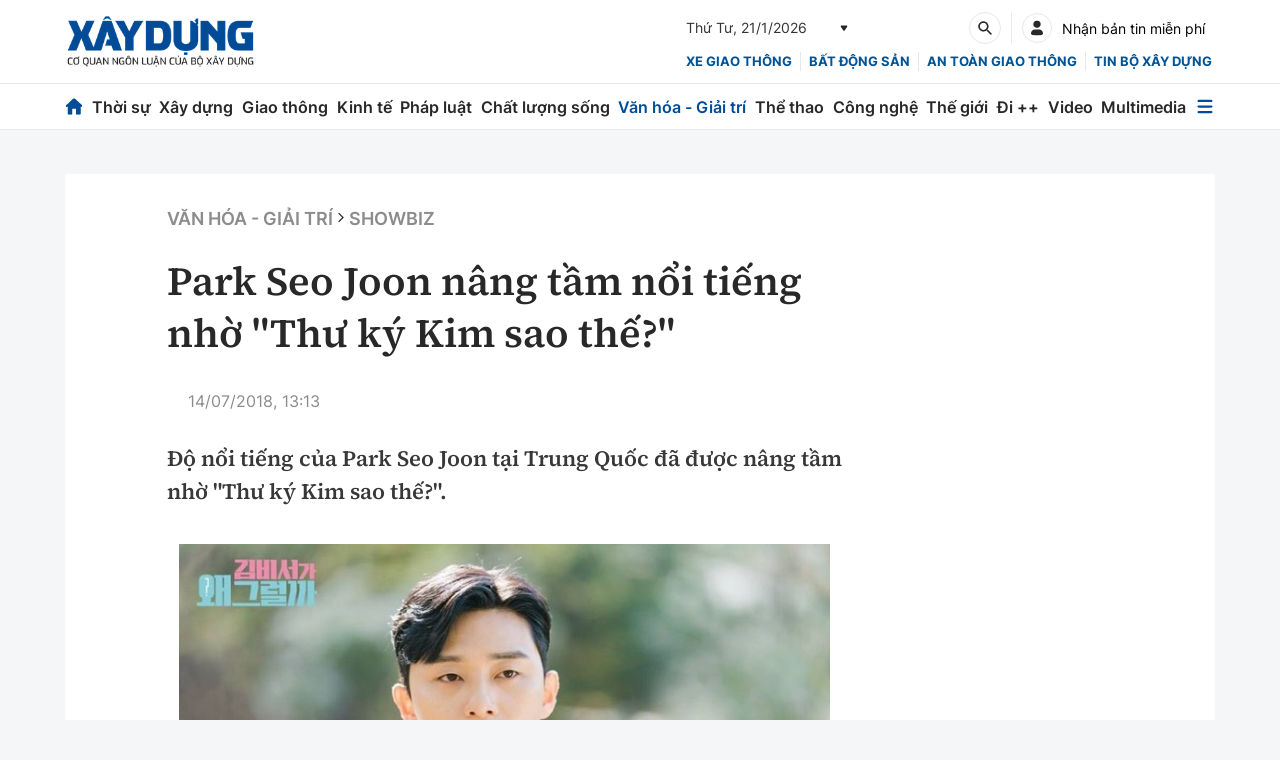

--- FILE ---
content_type: text/html; charset=utf-8
request_url: https://baoxaydung.vn/park-seo-joon-nang-tam-noi-tieng-nho-34thu-ky-kim-sao-the34-192264276.htm
body_size: 68112
content:
<!DOCTYPE html>
<html lang="vi">
<head>
    <meta http-equiv="Content-Type" content="text/html; charset=utf-8"/>
    <title>Park Seo Joon nâng tầm nổi tiếng nhờ &quot;Thư ký Kim sao thế?&quot;</title>
    <meta name="description" content="Độ nổi tiếng của Park Seo Joon tại Trung Quốc đã được nâng tầm nhờ &quot;Thư ký Kim sao thế?&quot;.">
    <meta name="keywords" content="Park Seo Joon nâng tầm nổi tiếng nhờ &quot;Thư ký Kim sao thế?&quot;">
    <meta name="news_keywords" content="">
    <meta property="og:title" content="Park Seo Joon nâng tầm nổi tiếng nhờ &quot;Thư ký Kim sao thế?&quot;">
    <meta property="og:description" content="Độ nổi tiếng của Park Seo Joon tại Trung Quốc đã được nâng tầm nhờ &quot;Thư ký Kim sao thế?&quot;.">
    <meta property="og:type" content="article" />
    <meta property="og:url" content="https://baoxaydung.vn/park-seo-joon-nang-tam-noi-tieng-nho-34thu-ky-kim-sao-the34-192264276.htm" />
    <meta property="og:image" content="https://baogiaothong.mediacdn.vn/zoom/600_315/files/anh.duong/2018/07/14/100425-park-seo-joon.jpg" />
    <meta property="og:image:type" content="image/jpg" />
    <meta property="og:image:width" content="600" />
    <meta property="og:image:height" content="315" />
    <meta property="twitter:image" content="https://baogiaothong.mediacdn.vn/zoom/600_315/files/anh.duong/2018/07/14/100425-park-seo-joon.jpg" />
    <meta property="twitter:card" content="summary_large_image" />
    <link rel="canonical" href="https://baoxaydung.vn/park-seo-joon-nang-tam-noi-tieng-nho-34thu-ky-kim-sao-the34-192264276.htm"/>






    <meta name="robots" content="max-image-preview:large,index, follow"/>
    <meta http-equiv="refresh" content="3600"/>
    <meta name="Language" content="vi"/>
    <meta name="distribution" content="Global"/>
    <meta name="revisit-after" content="1 days"/>
    <meta name="GENERATOR" content="https://baoxaydung.vn">
    <meta name="RATING" content="GENERAL"/>
    <link rel="shortcut icon" href="https://static.mediacdn.vn/baogiaothong.vn/image/favicon-xd.png" type="image/png">
    <meta name="site_path" content="https://baoxaydung.vn">
    <meta name="author" content="baoxaydung.vn">
    <meta property="og:site_name" content="Báo Xây dựng">
    <meta name="copyright" content="Copyright (c) by Copyright © 2026 by BAOXAYDUNG.VN"/>
    <meta http-equiv="x-dns-prefetch-control" content="on"/>
    <link rel="dns-prefetch" href="https://static.mediacdn.vn/">
    <link rel="dns-prefetch" href="https://baogiaothong.mediacdn.vn">
    <link rel="dns-prefetch" href="https://videothumbs.mediacdn.vn/">
    <link rel="dns-prefetch" href="https://videothumbs-ext.mediacdn.vn/">
    <link rel="preload" href="https://static.mediacdn.vn/fonts/Inter-Regular.woff2" as="font" type="font/woff2" crossorigin>
    <link rel="preload" href="https://static.mediacdn.vn/fonts/Inter-Regular.woff2" as="font" type="font/woff2" crossorigin>
    <link rel="preload" href="https://static.mediacdn.vn/fonts/Inter-SemiBold.woff2" as="font" type="font/woff2" crossorigin>
    <link rel="preload" href="https://static.mediacdn.vn/fonts/Inter-Bold.woff2" as="font" type="font/woff2" crossorigin>
    <link rel="preload" href="https://static.mediacdn.vn/fonts/SerifPro/SourceSerif4-ExtraBold.woff2" as="font" type="font/woff2" crossorigin>
    <link rel="preload" href="https://static.mediacdn.vn/fonts/SerifPro/SourceSerif4-Regular.woff2" as="font" type="font/woff2" crossorigin>
    <script async src="https://pagead2.googlesyndication.com/pagead/js/adsbygoogle.js?client=ca-pub-3943650398586158" crossorigin="anonymous"></script>
    <script>
        function getMeta(t) { let e = document.getElementsByTagName("meta"); for (let n = 0; n < e.length; n++)if (e[n].getAttribute("name") === t) return e[n].getAttribute("content"); return "" }

        function loadJsAsync(jsLink, callback, callbackEr) {
            const scripts = Array.from(document.getElementsByTagName("script"));
            const existingScript = scripts.find(script => script.src === jsLink);

            if (existingScript) {
                if (typeof callback === "function") callback();
                return;
            }

            const scriptEl = document.createElement("script");
            scriptEl.type = "text/javascript";
            scriptEl.async = true;
            scriptEl.src = jsLink;

            if (typeof callback === "function") {
                scriptEl.onload = callback;
            }

            if (typeof callbackEr === "function") {
                scriptEl.onerror = callbackEr;
            }

            document.head.appendChild(scriptEl);
        }

        function loadCss(t) {
            var e = document.getElementsByTagName("head")[0], s = document.createElement("link");
            s.rel = "stylesheet", s.type = "text/css", s.href = t, s.media = "all", e.appendChild(s)
        }
        function checkRunInitScroll() {
            if (typeof runinitscroll != "undefined" && runinitscroll.length >= 1) {
                runinitscroll[0]();
                var len = runinitscroll.length;
                var arr = [];
                for (var i = 1; i < len; i++) {
                    arr.push(runinitscroll[i]);
                }
                runinitscroll = arr;
            }
            window.setTimeout(function () {
                checkRunInitScroll();
            }, 1);
        }
        setTimeout(function () {
            let e = !1;

            let runInitScrollTimeout = pageSettings.allow3rd ? 1 : 3000;

            function t() {
                try {
                    e || (e = !0, document.removeEventListener("scroll", t), function () {
                        let e = document.createElement("script");
                        e.async = !0, e.setAttribute("data-ad-client", ""), document.head.appendChild(e), e.src = ""
                    }(), document.removeEventListener("mousemove", t), document.removeEventListener("mousedown", t), document.removeEventListener("touchstart", t)), setTimeout(function () {
                        checkRunInitScroll();
                    }, runInitScrollTimeout)

                } catch (err) {
                    console.log("init --" + err);
                }
            }
            document.addEventListener("scroll", t, { passive: true }), document.addEventListener("mousemove", t), document.addEventListener("mousedown", t), document.addEventListener("touchstart", t, { passive: true }), document.addEventListener("load", function () {
                document.body.clientHeight != document.documentElement.clientHeight && 0 == document.documentElement.scrollTop && 0 == document.body.scrollTop || t()
            })
        }, 1);
        var hdUserAgent = getMeta("uc:useragent");
        var isNotAllow3rd = hdUserAgent.includes("Chrome-Lighthouse");
        var isNotAllowAds  = hdUserAgent.includes("Chrome-Lighthouse");
        var appSettings = pageSettings = {
            Domain: "https://baoxaydung.vn",
            sharefbApiDomain: "https://sharefb.cnnd.vn",
            videoplayer: "https://vcplayer.mediacdn.vn",
            VideoToken: "[base64]",
            commentSiteName: "baogiaothong",
            DomainUtils: "https://s1.baoxaydung.vn",
            imageDomain: "https://baogiaothong.mediacdn.vn",
            DomainApiVote: "https://eth.cnnd.vn",
            allowAds: true && !isNotAllow3rd,
            allow3rd: true && !isNotAllow3rd,
            DomainUtils2: "https://util8.cnnd.vn",
            DomainApiComment: "https://eth1.cnnd.vn",
            DOMAIN_API_NAME_SPACE:'baogiaothong',
            ajaxDomain:"https://s1.baoxaydung.vn",
            siteName:"baogiaothong",
            DomainUnstructured: "https://eth.cnnd.vn",
            apiSignal: 'https://signalr6.cnnd.vn'
        }
        var isMobile = '0';
    </script>



    <!-- Google tag (gtag.js tổng) -->
    <script async src="https://www.googletagmanager.com/gtag/js?id=G-27DSDMC70G"></script>
    <script>
        window.dataLayer = window.dataLayer || [];
        function gtag(){ dataLayer.push(arguments); }

        gtag('js', new Date());

        // GA Tổng
        gtag('config', 'G-27DSDMC70G', {
            send_page_view: true,
            cookie_flags: 'SameSite=None;Secure'
        });

        const hostname = window.location.hostname;

        if (hostname === "baoxaydung.vn") {
            gtag('config', 'G-2BM8PPJST1');
        } else if (hostname === "xe.baoxaydung.vn") {
            gtag('config', 'G-GZ6KL0DL8P');
        }
    </script>
                <!-- GOOGLE SEARCH STRUCTURED DATA FOR ARTICLE -->
<script type="application/ld+json">
{
    "@context": "http://schema.org",
    "@type": "NewsArticle",
    "mainEntityOfPage":{
        "@type":"WebPage",
        "@id":"https://baoxaydung.vn/park-seo-joon-nang-tam-noi-tieng-nho-34thu-ky-kim-sao-the34-192264276.htm"
    },
    "headline": "Park Seo Joon nâng tầm nổi tiếng nhờ &amp;quot;Thư ký Kim sao thế?&amp;quot;",
    "description": "Độ nổi tiếng của Park Seo Joon tại Trung Quốc đã được nâng tầm nhờ &amp;quot;Thư ký Kim sao thế?&amp;quot;.",
    "image": {
        "@type": "ImageObject",
        "url": "https://baogiaothong.mediacdn.vn/zoom/700_438/files/anh.duong/2018/07/14/100425-park-seo-joon.jpg",
        "width" : 700,
        "height" : 438
    },
    "datePublished": "2018-07-14T13:13:00+07:00",
    	"dateModified": "2023-08-07T11:56:37+07:00",
	    "author": {
        "@type": "Person",
         "name": ""
    },
    "publisher": {
        "@type": "Organization",
        "name": "https://baoxaydung.vn",
        "logo": {
            "@type": "ImageObject",
           "url": "https://static.mediacdn.vn/baogiaothong.vn/image/logo-bao-xd.png",
            "width": 70,
            "height": 70
        }
    }
}
</script>
<!-- GOOGLE BREADCRUMB STRUCTURED DATA -->
<script type="application/ld+json">
{
    "@context": "http://schema.org",
    "@type": "BreadcrumbList",
    "itemListElement": [
        {
            "@type": "ListItem",
            "position": 1,
            "item": {
                "@id": "https://baoxaydung.vn",
                "name": "Trang chủ"
            }
        }
          ,{
       "@type": "ListItem",
       "position": 2,
       "item": {
           "@id": "https://baoxaydung.vn/van-hoa-giai-tri.htm",
                "name": "Văn hóa - Giải Trí"
            }
        }
                ,{
        "@type": "ListItem",
        "position":3,
            "item": {
                "@id": "https://baoxaydung.vn/van-hoa-giai-tri/showbiz.htm",
                "name": "Showbiz"
            }
        }
    ]
}
</script>
<script type="application/ld+json">
        {
        "@context": "http://schema.org",
        "@type": "Organization",
        "name":"Báo Xây dựng",
        "url": "https://baoxaydung.vn",
         "logo": "https://static.mediacdn.vn/baogiaothong.vn/image/logo-bao-xd.png",
        "email": "mailto: bandoc@baoxaydung.vn",
        "sameAs":[
                "https://www.facebook.com/giaothongonline",
                    "https://www.youtube.com/channel/UC9CbjDlw_c1KGH7t6XHyJ_Q",
                    "https://news.google.com/publications/CAAqLQgKIidDQklTRndnTWFoTUtFV0poYjNoaGVXUjFibWN1WTI5dExuWnVLQUFQAQ?hl=vi&amp;gl=VN&amp;ceid=VN%3Avi"
             ],
    "contactPoint": [{
        "@type": "ContactPoint",
        "telephone": "(024) 39.382.124",
        "contactType": "customer service"
        }],
        "address": {
            "@type": "PostalAddress",
            "addressLocality": "Ba Đình",
            "addressRegion": "Hà Nội",
            "addressCountry": "Việt Nam",
            "postalCode":"100000",
            "streetAddress": "Số 2, Nguyễn Công Hoan, Ba Đình, Hà Nội"
            }
        }
</script>
<script type="text/javascript">
        var _ADM_Channel = '%2fvan-hoa-giai-tri%2fshowbiz%2fdetail%2f';
    </script>

        <style>
    :root{--swiper-theme-color:#007aff}.swiper{margin-left:auto;margin-right:auto;position:relative;overflow:hidden;list-style:none;padding:0;z-index:1}.swiper-wrapper{position:relative;width:100%;height:100%;z-index:1;display:flex;transition-property:transform;box-sizing:content-box}.swiper-android .swiper-slide,.swiper-wrapper{transform:translate3d(0,0,0)}.swiper-pointer-events{touch-action:pan-y}.swiper-slide{flex-shrink:0;width:100%;height:100%;position:relative;transition-property:transform}.swiper-backface-hidden .swiper-slide{transform:translateZ(0);-webkit-backface-visibility:hidden;backface-visibility:hidden}:root{--swiper-navigation-size:44px}.swiper-horizontal>.swiper-pagination-bullets,.swiper-pagination-bullets.swiper-pagination-horizontal,.swiper-pagination-custom,.swiper-pagination-fraction{bottom:10px;left:0;width:100%}.swiper-pagination-bullet{width:var(--swiper-pagination-bullet-width,var(--swiper-pagination-bullet-size,8px));height:var(--swiper-pagination-bullet-height,var(--swiper-pagination-bullet-size,8px));display:inline-block;border-radius:50%;background:var(--swiper-pagination-bullet-inactive-color,#000);opacity:var(--swiper-pagination-bullet-inactive-opacity, .2)}.swiper-pagination-clickable .swiper-pagination-bullet{cursor:pointer}.swiper-pagination-bullet-active{opacity:var(--swiper-pagination-bullet-opacity, 1);background:var(--swiper-pagination-color,var(--swiper-theme-color))}.swiper-horizontal>.swiper-pagination-bullets .swiper-pagination-bullet,.swiper-pagination-horizontal.swiper-pagination-bullets .swiper-pagination-bullet{margin:0 var(--swiper-pagination-bullet-horizontal-gap,4px)}.swiper .swiper-notification{position:absolute;left:0;top:0;pointer-events:none;opacity:0;z-index:-1000}body{font-family:Inter;font-size:14px;line-height:20px;color:#333;background:var(--neutral-05,#f5f6f8);-webkit-animation-duration:.1s;-webkit-animation-name:fontfix;-webkit-animation-iteration-count:1;-webkit-animation-timing-function:linear;-webkit-animation-delay:.1s;-webkit-tap-highlight-color:transparent;margin:0}.container{width:1370px!important;margin-right:auto;margin-left:auto;padding-left:15px;padding-right:15px}*{-webkit-font-smoothing:antialiased;-moz-osx-font-smoothing:grayscale;text-rendering:geometricPrecision}*,::after,::before{box-sizing:border-box}ul{padding:0;margin:0;list-style:none}a{text-decoration:none;color:#666;outline:0}p{margin:0}h1,h2,h3{margin:0}img{max-width:100%;display:block;image-rendering:-webkit-optimize-contrast;color:transparent}a,input,select,textarea{outline:0}.d-flex{display:flex}.mt-20{margin-top:20px}.mt-30{margin-top:30px}.mb-20{margin-bottom:20px}.hidden{display:none!important}.img-resize{display:block;position:relative;height:max-content}.img-resize:before{padding-bottom:62.5%;content:"";display:block}.img-resize img{position:absolute;top:0;left:0;width:100%;height:100%;bottom:0;margin:auto;background-size:cover;background-position:center;object-fit:cover}.img-resize2{display:block;position:relative;height:max-content}.img-resize2:before{padding-bottom:100%;content:"";display:block}.img-resize2 img{position:absolute;top:0;left:0;width:100%;height:100%;bottom:0;margin:auto;background-size:cover;background-position:center;object-fit:cover}.img-square{display:block;position:relative;height:max-content}.img-square:before{padding-bottom:133.33%;content:"";display:block}.img-square img{position:absolute;top:0;left:0;width:100%;height:100%;bottom:0;margin:auto;background-size:cover;background-position:center;object-fit:cover}.header{background:var(--neutral-0,#fff);min-height:113px}.header__top-flex{display:flex;justify-content:space-between;align-items:center;padding:12px 0}.header__top-flex .logo{display:flex}.header__top-middle{border-bottom:1px solid var(--neutral-30,#e8e8e8)}.header__top-middle .container{background:var(--neutral-0,#fff)}.header__top-right{display:flex;align-items:center}.header__top-right .weather{display:flex;align-items:center;gap:4px;cursor:pointer;border-right:1px solid var(--neutral-30,#e8e8e8);padding-right:16px;margin-right:16px}.header__top-right .weather .icon-weather{display:flex}.header__top-right .weather .text-weather{color:var(--neutral-100,#282828);font-family:Tahoma;font-size:14px;font-style:normal;font-weight:400;line-height:150%}.header__top-right .weather .icon{display:flex}.header__top-right .box-search{border-radius:100px;border:1px solid var(--neutral-30,#e8e8e8);padding:6px;margin-right:16px;overflow:hidden;transition:all .3s;box-sizing:content-box;display:flex;align-items:center;cursor:pointer}.header__top-right .box-search .input-search{display:none;border:0;background:0 0;font-size:13px;line-height:18px;width:0;transition:all .3s;color:var(--neutral-80,#8c8c8c);font-family:Inter;font-size:14px;font-style:normal;font-weight:400;line-height:150%}.header__top-right .box-search .icon{display:flex}.header__top-right .box-user{display:flex;align-items:center}.header__top-right .box-user .icon{display:flex;justify-content:center;margin-right:8px;border-radius:100px;border:1px solid var(--neutral-30,#e8e8e8);padding:6px;width:30px;height:30px}.header__top-right .box-user .signin{color:var(--neutral-100,#282828);font-family:Inter;font-size:14px;font-style:normal;font-weight:500;line-height:150%}.header__menu-box{border-bottom:1px solid var(--neutral-30,#e8e8e8);position:relative}.header__menu-box .container{background:var(--neutral-0,#fff)}.header__menu-list{display:flex;align-items:center;justify-content:space-between}.header__menu-list .menu-item{color:var(--neutral-100,#282828);font-family:Inter;font-size:16px;font-style:normal;font-weight:600;line-height:130%;display:flex;padding:12px 0}.header__menu-list .menu-item.active{color:var(--piamry-color-100,#e81d1a)}.header__menu-list .menu-expand{display:flex;padding:12px 0}.header__menu-list .menu-expand .bar-icon{display:flex;cursor:pointer}.header__menu-list .menu-expand .bar-icon .icon-bar{display:flex}.header__menu-list .menu-expand .bar-icon .icon-close{display:none}.header__menu-list .menu-expand .list-menu-expand{position:absolute;top:46px;width:100%;height:100vh;max-height:0;transition:all .3s ease;overflow:hidden;background:var(--neutral-05,#f5f6f8);z-index:2;left:0}.header__menu-list .menu-expand .list-menu-expand .container{background:var(--neutral-05,#f5f6f8)}.header__menu-list .menu-expand .list-menu-expand .menu-expand-flex{padding:24px 0 60px;display:flex;justify-content:space-between;overflow-y:auto;height:598px;scrollbar-width:thin}.header__menu-list .menu-expand .list-menu-expand .menu-expand-flex .left{width:calc(100% - 240px)}.header__menu-list .menu-expand .list-menu-expand .menu-expand-flex .left .lf-top{display:flex;gap:16px;border-bottom:1px solid var(--neutral-30,#e8e8e8);padding-bottom:32px;margin-bottom:32px}.header__menu-list .menu-expand .list-menu-expand .menu-expand-flex .left .lf-top .item{width:170px}.header__menu-list .menu-expand .list-menu-expand .menu-expand-flex .left .lf-top .item .link-item{display:block;color:var(--neutral-100,#282828);font-family:Inter;font-size:18px;font-style:normal;font-weight:400;line-height:160%;padding-top:16px}.header__menu-list .menu-expand .list-menu-expand .menu-expand-flex .left .lf-top .item .link-item:first-child{padding-top:0;font-weight:600}.header__menu-list .menu-expand .list-menu-expand .menu-expand-flex .left .lf-top .item .link-item:last-child{padding-bottom:0}.header__menu-list .menu-expand .list-menu-expand .menu-expand-flex .left .lf-top .item .link-item-views{display:block;color:var(--secondary-color-100,#356fef);font-weight:600;font-family:Inter;font-size:18px;font-style:normal;line-height:160%;padding-top:16px;cursor:pointer}.header__menu-list .menu-expand .list-menu-expand .menu-expand-flex .left .lf-bottom{display:flex;gap:16px}.header__menu-list .menu-expand .list-menu-expand .menu-expand-flex .left .lf-bottom .item{width:170px}.header__menu-list .menu-expand .list-menu-expand .menu-expand-flex .left .lf-bottom .item:last-child{width:200px}.header__menu-list .menu-expand .list-menu-expand .menu-expand-flex .left .lf-bottom .item .link-item{display:block;color:var(--neutral-100,#282828);font-family:Inter;font-size:18px;font-style:normal;font-weight:400;line-height:160%;padding-top:16px}.header__menu-list .menu-expand .list-menu-expand .menu-expand-flex .left .lf-bottom .item .link-item:first-child{padding-top:0;font-weight:600}.header__menu-list .menu-expand .list-menu-expand .menu-expand-flex .right{width:180px}.header__menu-list .menu-expand .list-menu-expand .menu-expand-flex .right .rgt-top{border-bottom:1px solid var(--neutral-30,#e8e8e8);padding-bottom:33px;margin-bottom:16px}.header__menu-list .menu-expand .list-menu-expand .menu-expand-flex .right .rgt-top .title{color:var(--neutral-100,#282828);font-family:Inter;font-size:18px;font-style:normal;font-weight:600;line-height:130%}.header__menu-list .menu-expand .list-menu-expand .menu-expand-flex .right .rgt-top .link{display:flex;align-items:center;color:var(--neutral-90,#454545);font-family:Inter;font-size:18px;font-style:normal;font-weight:600;line-height:130%;padding-top:16px}.header__menu-list .menu-expand .list-menu-expand .menu-expand-flex .right .rgt-top .link .icon{display:flex;margin-right:8px}.header__menu-list .menu-expand .list-menu-expand .menu-expand-flex .right .rgt-network{border-bottom:1px solid var(--neutral-30,#e8e8e8);padding-bottom:16px;margin-bottom:16px}.header__menu-list .menu-expand .list-menu-expand .menu-expand-flex .right .rgt-network .title{color:var(--neutral-100,#282828);font-family:Inter;font-size:18px;font-style:normal;font-weight:600;line-height:130%}.header__menu-list .menu-expand .list-menu-expand .menu-expand-flex .right .rgt-img .img-link{display:flex;align-items:center;color:var(--neutral-100,#282828);font-family:Inter;font-size:16px;font-style:normal;font-weight:600;line-height:130%}.header__menu-list .menu-expand .list-menu-expand .menu-expand-flex .right .rgt-img .img-link .icon{display:flex;margin-right:8px}.header__menu-detail{display:none}.footer{margin-top:60px}.footer__top-flex{display:flex;align-items:center;justify-content:space-between;border-top:2px solid var(--piamry-color-100,#e81d1a);border-bottom:1px solid var(--neutral-30,#e8e8e8);padding-bottom:24px;padding-top:32px}.footer__top-flex .logo-ft{display:flex}.footer__top-flex .list-logo{display:flex;align-items:center}.footer__top-flex .list-logo .item{display:flex;margin-right:8px}.footer__top-flex .list-logo .item:nth-child(2){border-right:1px solid var(--neutral-30,#e8e8e8);padding-right:8px}.footer__top-flex .list-logo .item-btn{border-radius:4px;border:1px solid var(--neutral-30,#e8e8e8);background:var(--piamry-color-100,#e81d1a);color:var(--neutral-0,#fff);text-align:center;font-family:Inter;font-size:18px;font-style:normal;font-weight:600;line-height:130%;padding:8px 16px}.footer__bottom-flex{display:flex;padding:24px 0 60px}.footer__left{width:50%}.footer__left .text1{color:var(--neutral-100,#282828);font-family:Inter;font-size:18px;font-style:normal;font-weight:400;line-height:160%}.footer__left .text1 .text2{font-weight:600}.footer__right{width:50%}.footer__right .text{color:var(--neutral-100,#282828);font-family:Inter;font-size:18px;font-style:normal;font-weight:400;line-height:160%}.section__needknow-box{background:var(--neutral-0,#fff);padding:32px;display:flex;align-items:center}.section__needknow-box .needknow-text{margin-right:16px}.section__needknow-box .needknow-text .text{color:var(--neutral-100,#282828);font-family:Inter;font-size:18px;font-style:normal;font-weight:600;line-height:130%;text-transform:uppercase}.section__needknow-box .needknow-sw-list{flex:1}.section__needknow-box .needknow-sw-list .sw-item{position:relative}.section__needknow-box .needknow-sw-list .sw-item::before{content:"";position:absolute;width:5px;height:5px;background:#e81d1a;top:8px;left:7px}.section__needknow-box .needknow-sw-list .swiper-slide{width:auto}.section__needknow-box .needknow-sw-list .link-sw-item{color:var(--neutral-100,#282828);font-family:Inter;font-size:16px;font-style:normal;font-weight:600;line-height:130%;padding-left:20px}.box-category .box-category-link-title[data-newstype="1"]::before{content:"";width:24px;height:24px;background:url(https://static.mediacdn.vn/BaoGiaoThong/image/icon-photo.svg);background-size:cover;position:relative;margin-right:4px;display:inline-flex;bottom:-5px;left:0}.box-category[data-layout="20"]{background:var(--neutral-0,#fff);border-bottom:1px solid var(--neutral-30,#e8e8e8);padding:16px 32px 24px 32px;position:relative}.box-category[data-layout="20"] .box-category-top .box-category-title{color:var(--neutral-100,#282828);font-family:Inter;font-size:18px;font-style:normal;font-weight:600;line-height:130%;text-transform:uppercase}.box-category[data-layout="20"] .box-category-middle{margin-top:16px}.box-category[data-layout="20"] .box-category-middle .box-category-item{position:relative;width:301px}.box-category[data-layout="20"] .box-category-middle .box-category-item .text{text-align:center;position:absolute;top:0;left:50%;transform:translateX(-50%);width:fit-content;color:var(--neutral-0,#fff);font-family:Inter;font-size:18px;font-style:normal;font-weight:600;line-height:130%;text-transform:uppercase;padding:6px 16px;border-radius:0 0 4px 4px;background:var(--piamry-color-100,#e81d1a)}.box-category[data-layout="20"] .box-category-middle .box-category-item .box-category-content{position:absolute;bottom:0;text-align:center;background:linear-gradient(180deg,rgba(0,0,0,0) 0,#000 100%);padding:160px 16px 16px 16px;width:100%}.box-category[data-layout="20"] .box-category-middle .box-category-item .box-category-link-title{color:var(--neutral-0,#fff);text-align:center;font-family:Source Serif Pro;font-size:20px;font-style:normal;font-weight:600;line-height:130%}.box-category[data-layout="20"] .box-category-middle .not-miss-sw-pagination{margin-top:16px;display:flex;justify-content:center}.box-category[data-layout="20"] .box-category-middle .not-miss-sw-pagination .swiper-pagination-bullet-active{background:#e81d1a!important;opacity:1}.box-category[data-layout="20"] .box-category-middle .not-miss-sw-pagination .swiper-pagination-bullet{cursor:pointer;background:#e8e8e8;opacity:1;margin-right:10px}.box-category[data-layout="20"] .box-category-middle .swiper-button-disabled{background:var(--neutral-60,#b6b6b6)!important}.box-category[data-layout="20"] .box-category-middle .not-miss-sw-next{cursor:pointer;position:absolute;z-index:2;border-radius:8px 0 0 8px;background:var(--piamry-color-100,#e81d1a);display:flex;padding:16px 4px;right:0;top:50%;transform:translateY(-50%)}.box-category[data-layout="20"] .box-category-middle .not-miss-sw-prev{cursor:pointer;position:absolute;z-index:2;border-radius:0 8px 8px 0;background:var(--piamry-color-100,#e81d1a);display:flex;padding:16px 4px;left:0;top:50%;transform:translateY(-50%)}.box-category[data-layout="21"]{background:var(--neutral-0,#fff);border-bottom:1px solid var(--neutral-30,#e8e8e8);padding:16px 32px 24px 32px;counter-reset:section}.box-category[data-layout="21"] .box-category-top{display:flex;align-items:center;justify-content:space-between}.box-category[data-layout="21"] .box-category-top .box-category-title{color:var(--neutral-100,#282828);font-family:Inter;font-size:18px;font-style:normal;font-weight:600;line-height:130%;text-transform:uppercase;display:flex;align-items:center}.box-category[data-layout="21"] .box-category-middle{margin-top:32px;display:flex;flex-direction:column;flex-wrap:wrap;justify-content:start;gap:32px;height:300px}.box-category[data-layout="21"] .box-category-middle .box-category-item{display:flex;align-items:center;width:calc(33.33% - 21.33px);height:78px}.box-category[data-layout="21"] .box-category-middle .box-category-item:before{counter-increment:section;content:"" counter(section) "";color:var(--neutral-60,#b6b6b6);text-align:center;font-family:Source Serif Pro;font-size:60px;font-style:normal;font-weight:600;line-height:130%;margin-right:16px}.box-category[data-layout="21"] .box-category-middle .box-category-item .box-category-content{display:flex;flex-direction:column}.box-category[data-layout="21"] .box-category-middle .box-category-item .box-category-content .box-category-link-title{color:var(--neutral-100,#282828);font-family:Source Serif Pro;font-size:20px;font-style:normal;font-weight:600;line-height:130%}.box-category[data-layout="21"] .box-category-middle .box-category-item .box-category-category,.box-category[data-layout="21"] .box-category-middle .box-category-item .box-category-sapo,.box-category[data-layout="21"] .box-category-middle .box-category-item .box-category-time{display:none}.box-category[data-layout="22"]{background:var(--neutral-0,#fff);border-bottom:1px solid var(--neutral-30,#e8e8e8);padding:16px 32px 24px 32px}.box-category[data-layout="22"] .box-category-top{display:flex;align-items:center;justify-content:space-between}.box-category[data-layout="22"] .box-category-top .box-category-title{color:var(--neutral-100,#282828);font-family:Inter;font-size:18px;font-style:normal;font-weight:600;line-height:130%;text-transform:uppercase;display:flex;align-items:center}.box-category[data-layout="22"] .box-category-middle{margin-top:16px;display:flex;gap:24px}.box-category[data-layout="22"] .box-category-middle .box-category-item{width:calc(26% - 24px)}.box-category[data-layout="22"] .box-category-middle .box-category-item .box-category-link-with-avatar{margin-bottom:16px}.box-category[data-layout="22"] .box-category-middle .box-category-item .box-category-content .box-category-link-title{color:var(--neutral-100,#282828);font-family:Source Serif Pro;font-size:20px;font-style:normal;font-weight:600;line-height:130%}.box-category[data-layout="28"]{margin-top:24px}.box-category[data-layout="28"] .box-category-title{color:var(--neutral-100,#282828);font-family:Inter;font-size:18px;font-style:normal;font-weight:600;line-height:130%;text-transform:uppercase}.box-category[data-layout="28"] .box-category-middle .box-category-item{display:flex;justify-content:space-between;border-top:1px solid var(--neutral-30,#e8e8e8);padding:24px 0}.box-category[data-layout="28"] .box-category-middle .box-category-item:first-child{border-top:0}.box-category[data-layout="28"] .box-category-middle .box-category-item .box-category-link-with-avatar{width:72px}.box-category[data-layout="28"] .box-category-middle .box-category-item .box-category-content{width:calc(100% - 88px)}.box-category[data-layout="28"] .box-category-middle .box-category-item .box-category-link-title{color:var(--neutral-100,#282828);font-family:Source Serif Pro;font-size:20px;font-style:normal;font-weight:600;line-height:130%}.box-category[data-layout="29"]{background:var(--neutral-0,#fff);border-bottom:1px solid var(--neutral-30,#e8e8e8);border-top:1px solid var(--neutral-30,#e8e8e8);padding:24px 0;margin-bottom:24px;margin-top:24px}.box-category[data-layout="29"] .box-category-top{display:flex;align-items:center;justify-content:space-between}.box-category[data-layout="29"] .box-category-top .box-category-title{color:var(--neutral-100,#282828);font-family:Inter;font-size:18px;font-style:normal;font-weight:600;line-height:130%;text-transform:uppercase}.box-category[data-layout="29"] .box-category-middle{margin-top:16px;display:flex;gap:24px}.box-category[data-layout="29"] .box-category-middle .box-category-item{width:calc(35% - 24px)}.box-category[data-layout="29"] .box-category-middle .box-category-item .box-category-link-with-avatar{margin-bottom:12px}.box-category[data-layout="29"] .box-category-middle .box-category-item .box-category-content .box-category-link-title{color:var(--neutral-100,#282828);font-family:Source Serif Pro;font-size:20px;font-style:normal;font-weight:600;line-height:130%}.detail__box-top{background:var(--neutral-0,#fff);padding:32px;margin-top:24px}.detail__flex-box{display:flex}.detail__sticky{width:44px;margin-right:32px}.detail__scroll-action{border-radius:8px;border:1px solid var(--neutral-30,#e8e8e8);background:var(--neutral-0,#fff);padding:8px;position:sticky;top:80px;margin-bottom:30px;display:none}.detail__main{width:780px;margin-right:80px}.detail__main .detail-event{border-radius:4px;background:var(--secondary-color-10,#fcf8f2);padding:24px}.detail__main .detail-event .text{color:var(--piamry-color-100,#e81d1a);font-family:Inter;font-size:18px;font-style:normal;font-weight:600;line-height:130%;text-transform:uppercase;margin-bottom:4px}.detail__main .detail-event .des{color:var(--neutral-100,#282828);font-family:Inter;font-size:18px;font-style:normal;font-weight:700;line-height:130%}.detail__main .detail-event .event-list .event-item{display:flex;align-items:center;margin-top:24px}.detail__main .detail-event .event-list .event-item .event-days{position:relative}.detail__main .detail-event .event-list .event-item .event-days:before{content:"";position:absolute;top:10px;left:0;background:#e81d1a;width:5px;height:5px}.detail__main .detail-event .event-list .event-item .event-days .text-days{color:var(--neutral-80,#8c8c8c);font-family:Inter;font-size:18px;font-style:normal;font-weight:400;padding-left:15px;line-height:160%}.detail__main .detail-event .event-list .event-item .name-event-link{color:var(--neutral-100,#282828);font-family:Inter;font-size:18px;font-style:normal;font-weight:600;line-height:130%;display:block;border-left:1px solid var(--neutral-30,#e8e8e8);padding-left:8px;margin-left:8px}.detail__main .detail-event .more{color:var(--secondary-color-100,#356fef);font-family:Inter;font-size:18px;font-style:normal;font-weight:600;line-height:130%;display:block;margin-top:24px}.detail__main .detail-network-box{border-top:1px solid var(--neutral-30,#e8e8e8);padding-top:24px;margin-top:24px}.detail__main .detail-network-box .network-flex{display:flex;align-items:center;justify-content:space-between}.detail__main .detail-network-box .network-flex .left{display:flex;align-items:center}.detail__main .detail-network-box .network-flex .left .icon-prev{display:flex;margin-right:8px;border-radius:4px;background:var(--neutral-05,#f5f6f8);padding:2px}.detail__main .detail-network-box .network-flex .left .icon-zl{border-radius:4px;display:flex;background:#41a3f8;padding:6px;margin-right:8px}.detail__main .detail-network-box .network-flex .left .gg{border-radius:4px;background:var(--neutral-05,#f5f6f8);padding:4px 8px;color:var(--neutral-color-80,#8f8f8f);font-family:Inter;font-size:13px;font-style:normal;font-weight:400;line-height:130%;display:flex;align-items:center}.detail__main .detail-network-box .network-flex .right{display:flex;gap:16px}.detail__main .detail-network-box .network-flex .right .item{display:flex}.detail__cnt-top{margin-bottom:24px}.detail__cnt-top .detail-cate-top{display:block;color:var(--neutral-80,#8c8c8c);font-family:Inter;font-size:18px;font-style:normal;font-weight:600;line-height:130%;text-transform:uppercase;margin-bottom:24px}.detail__cnt-top .title{color:var(--neutral-100,#282828);font-family:Source Serif Pro;font-size:40px;font-style:normal;font-weight:600;line-height:130%;margin-bottom:24px}.detail__cnt-top .detail-author-flex{display:flex;align-items:center;margin-bottom:24px}.detail__cnt-top .detail-author-flex .avt-box{display:flex;align-items:center;margin-right:16px}.detail__cnt-top .detail-author-flex .avt-box .avt{display:flex;width:40px;height:40px}.detail__cnt-top .detail-author-flex .avt-box .avt .img-avt{border-radius:40px;object-fit:cover}.detail__cnt-top .detail-author-flex .name-flex{display:flex;flex-wrap:wrap;align-items:center;position:relative}.detail__cnt-top .detail-author-flex .name-flex .name{display:block;color:var(--neutral-80,#8c8c8c);font-family:Inter;font-size:16px;font-style:normal;font-weight:400;line-height:130%;font-weight:600}.detail__cnt-top .detail-author-flex .name-flex .name2{color:var(--neutral-80,#8c8c8c);font-family:Inter;font-size:16px;font-style:normal;line-height:130%;font-weight:600;font-weight:400}.detail__cnt-top .text{color:var(--neutral-100,#282828);font-family:Source Serif Pro;font-size:22px;font-style:normal;font-weight:600;line-height:130%}.detail__singer{width:300px}.icon{display:inline-block}#back-to-top{display:none}.wrap-notifi{position:fixed;right:100px;bottom:25px;z-index:2;display:flex;flex-direction:column-reverse}[data-role=content]{font-family:"Source Serif Pro";font-size:22px;line-height:160%;color:#000;margin-top:10px;width:100%;max-width:100%;font-weight:400}[data-role=content] h2{line-height:35px;margin:.5em 0;font-size:30px;font-family:Source Serif Pro;font-weight:700;color:#262626}[data-role=content] strong{font-weight:700}[data-role=content] .VCSortableInPreviewMode{display:inline-flex;flex-direction:column;margin:0 auto 15px;position:relative;transition:all .3s ease-in-out 0s;width:100%;visibility:visible;word-wrap:break-word;cursor:default;max-width:100%}[data-role=content] .VCSortableInPreviewMode .AudioCMS_Caption,[data-role=content] .VCSortableInPreviewMode .PhotoCMS_Caption{background:unset;max-width:100%;text-align:left;font-family:Inter}[data-role=content] .VCSortableInPreviewMode .AudioCMS_Caption p,[data-role=content] .VCSortableInPreviewMode .PhotoCMS_Caption p{font-size:18px;line-height:160%;margin:0;color:#8c8c8c;padding-top:10px}[data-role=content] p{margin-bottom:24px}[data-role=content] .VCSortableInPreviewMode[type]{display:inline-block}[data-role=content] .VCSortableInPreviewMode[type=Photo] img{max-width:100%;margin:0 auto;display:inline-block;vertical-align:top}[data-role=content] .VCSortableInPreviewMode[type=Photo] a{outline:0!important}[data-role=content] .VCSortableInPreviewMode[type=RelatedOneNews]{background:#f7f7f7 none repeat scroll 0 0;border:1px solid #ddd;display:inline-block;margin:10px 0;width:100%}[data-role=content] .VCSortableInPreviewMode[type=RelatedOneNews] img{outline:medium none;outline:medium none}[data-role=content] .VCSortableInPreviewMode[type=RelatedOneNews] a.OneNewsTitle{color:#004276;font-size:13px;font-weight:700;margin-top:7px;color:#004276;font-size:15px;font-weight:700;margin:7px 0}[data-role=content] .VCSortableInPreviewMode[type=RelatedOneNews] .VCObjectBoxRelatedNewsItemSapo{color:#777;color:#777;display:block;font-size:12px;margin:0 10px 0 0}[data-role=content] .detail-img-lightbox{cursor:zoom-in;display:block}[data-role=content] a{color:#e81d1a}.detail__comment .box-comment{width:100%}.detail__comment .box-comment .text{font-family:Inter;font-style:normal;font-weight:600;font-size:18px;line-height:24px;color:#000;display:flex;align-items:center}.detail__comment .box-comment .btn-comment{background:#fafafa;border:1px solid #e9ebec;border-radius:4px;width:100%;height:120px;resize:none;padding:8px;min-height:84px;font-family:Inter;font-style:normal;font-weight:400;font-size:16px;line-height:26px;color:#8c8c8c;margin-bottom:14px}.detail__comment .box-comment .text svg{margin-right:5px}.detail__comment .box-comment .box-bottom{text-align:right}.detail__comment .box-comment .box-bottom .btn-submit{display:inline-block;background:#369ddd;border-radius:4px;padding:12px 24px;font-family:Inter;font-style:normal;font-weight:600;font-size:14px;line-height:20px;color:#fff}.detail__comment .list-comment{padding-top:24px;margin-top:8px}.detail__comment .view-more{display:block;padding:10px 16px;font-family:Inter;font-style:normal;font-weight:600;font-size:16px;line-height:20px;width:100%;margin:auto;border-radius:4px;border:1px solid #e8e8e8;background:#f5f6f8;color:#369ddd;text-align:center}.box-comment .input-info{display:none}.box-comment .input-info{display:none}.box-comment-v2{border:1px solid #ebebeb;border-radius:4px;background:#fafafa;padding:16px}.box-comment-v2 .view-more{border:1px solid #ebebeb!important;border-radius:4px!important;background:#fff!important;color:#0098d1!important}.detail__comment.box-comment-v2 .box-comment .btn-comment,.detail__comment.box-comment-v2.blNoLogin .input-info input{background:#fff!important}.detail__comment.box-comment-v2 .box-comment .btn-comment{height:80px}.detail__comment.box-comment-v2 .box-comment .box-bottom .btn-submit{color:#fff!important}.detail__comment.box-comment-v2 .box-comment .text{font-family:'Source Serif Pro;';font-weight:700;font-size:22px;line-height:28px;width:100%;justify-content:center}.modal__bg{position:fixed;opacity:0;width:100%;height:100%;top:0;left:0;visibility:hidden;transition:visibility 0s,opacity .3s linear;background:#000!important;z-index:9999!important}.modal__commentpopup{position:fixed;z-index:99999;left:50%;top:50%;margin:auto;width:672px;height:calc(100vh - 80px);visibility:hidden;opacity:0;transition:visibility 0s,opacity .3s linear;background:#fff;box-shadow:0 0 8px rgba(0,0,0,.12);transform:translate(-50%,-50%)}.modal__commentpopup .modal__content{overflow:hidden;height:100%}#boxCommentPopup .box-comment-v2{padding:0;background:#fff;border:none}#boxCommentPopup .box-comment-v2.detail__comment .box-comment{width:100%;padding:16px;border-bottom:1px solid #e8e8e8;border-bottom-left-radius:8px;border-bottom-right-radius:8px}#boxCommentPopup .box-comment-v2.detail__comment .cmbl{padding:24px 32px;height:max-content;overflow-y:auto;max-height:620px;padding-top:0}#boxCommentPopup .box-comment-v2.detail__comment .filter_coment{padding:24px 16px 8px 0;margin:0 16px}#boxCommentPopup .box-comment-v2.detail__comment .filter_coment a{padding-bottom:8px}#boxCommentPopup .box-comment-v2.detail__comment .filter_coment a.active{border-bottom:1px solid #e81d1a}.modal__commentpopup .close-modal{position:absolute;right:16px;top:16px}#boxCommentPopup .login-comment{font-style:normal;font-weight:400;font-size:15px;line-height:22px;cursor:pointer;color:#8b8b8b}#boxCommentPopup .box-bottom{font-family:Inter;display:flex;flex-direction:row-reverse;justify-content:space-between;align-items:center}.title-comment{border-radius:4px;border:1px solid #e8e8e8;background:#f5f6f8;display:flex;align-items:center;padding:12px 16px;justify-content:space-between}.title-comment .scoll-comment{color:#369ddd;font-family:Inter;font-size:18px;font-style:normal;font-weight:600;line-height:130%}.filter_coment{color:#ccc;padding-bottom:10px;border-bottom:1px solid #e0e0e0;line-height:1.3;margin-top:24px;padding-bottom:15px}.filter_coment a{color:#8c8c8c;font-family:Inter;font-size:16px;font-style:normal;font-weight:600;line-height:130%;padding:16px}.filter_coment a.active{color:#282828;border-bottom:1px solid #282828}.box-comment-bottom{position:absolute;bottom:0;left:0;width:100%;border-top:1px solid #e8e8e8;background:#f5f6f8}.box-weather .content{cursor:pointer;display:flex;align-items:center}.box_weather{z-index:999}.box_weather{background:#fff;width:100%;height:0;position:absolute;overflow:hidden;overflow-y:auto;top:26px;transition:all .2s;font-size:13px;right:0;box-sizing:border-box;box-shadow:0 0 24px rgba(0,0,0,.16);border-radius:6px;z-index:9;scrollbar-color:#565656;scrollbar-width:thin}.box_weather .search_city{width:100%;padding:10px 40px 10px 10px;outline:0;border:none;background-color:#f7f7f8!important;background:url('https://static.mediacdn.vn/baogiaothong.vn/image/union.svg') 97% 10px no-repeat}.box_weather ul li{display:flex;width:100%;padding:13px 14px 13px 10px;border-bottom:1px solid rgba(225,225,240,.5);box-sizing:border-box;cursor:pointer}.weather{position:relative}.weather .text-weather{margin-left:5px}#divWeather{margin:-4px 8px 0}.mt-30{margin-top:30px}.box-category .box-category-link-title{display:block}#head_login{display:flex;align-items:center}#head_islogin{cursor:pointer;position:relative;align-items:center}.header__menu-list .menu-expand .list-menu-expand .menu-expand-flex .left .item .sub-menu{width:170px;max-height:250px;overflow:hidden}.header__menu-list .menu-expand .list-menu-expand .menu-expand-flex .left .lf-bottom .item:last-child .sub-menu{max-height:280px}.header__menu-list .menu-expand .list-menu-expand .menu-expand-flex{height:calc(100vh - 115px)}.VCSortableInPreviewMode{line-height:28px;font-size:16px}.detail__main .detail-event .event-list .event-item .event-days .text-days,.detail__main .detail-event .event-list .event-item .name-event-link{font-size:15px}.rgt-network a{display:inline-block}.header__menu-list .menu-expand .list-menu-expand .menu-expand-flex .left .lf-bottom .item:last-child .sub-menu{width:200px}.footer__right .text a{color:#282828}.af-tts{min-height:35px}html{scroll-behavior:smooth}.VCSortableInPreviewMode{line-height:28px;font-size:18px}.icon-prev{cursor:pointer}.detail__box-cnt .detail-author-flex{justify-content:space-between}.detail__cnt-top .detail-author-flex .box-left{display:flex;align-items:center}.detail__cnt-top .detail-author-flex .avt-box{position:relative}.detail__main .detail-network-box .network-flex .right .item{cursor:pointer}.box-right .af-tts{width:324px}.af-tts{width:324px}.AudioSwitchVoice{z-index:9!important}.filter_coment a.active{color:#282828;border-bottom:1px solid var(--piamry-color-100,#e81d1a)}.detail-img-lightbox{text-align:center}.detail__main .detail-event .event-list .event-item{margin-top:20px}.detail__main .detail-event .event-list .event-item .event-days .text-days{font-size:15px}.detail__main .detail-event .event-list .event-item .name-event-link{font-size:18px}.detail__cnt-top .text.detail-sapo,.detail__cnt-top-special .text.detail-sapo{color:#383838;font-family:Source Serif Pro;font-size:22px;font-style:normal;font-weight:600;line-height:150%}html{scroll-behavior:smooth}.detail__box-cnt .detail-author-flex,.detail__cnt-top-image .detail-author-network,.detail__cnt-top-special .detail-author-network{flex-wrap:wrap;row-gap:15px}.alert-box{display:none}.gap-20{gap:20px}#pos-10>a>*,#pos-11>a>*,#pos-12>a>*,#pos-13>a>*,#pos-14>a>*,#pos-15>a>*,#pos-16>a>*,#pos-17>a>*,#pos-18>a>*,#pos-19>a>*,#pos-1>a>*,#pos-2>a>*,#pos-3>a>*,#pos-4>a>*,#pos-4clone>a>*,#pos-5>a>*,#pos-6>a>*,#pos-7>a>*,#pos-8>a>*,#pos-9>a>*{max-width:100%;margin:auto;object-fit:cover}#pos-10>a,#pos-11>a,#pos-12>a,#pos-13>a,#pos-14>a,#pos-15>a,#pos-16>a,#pos-17>a,#pos-18>a,#pos-19>a,#pos-1>a,#pos-2>a,#pos-3>a,#pos-4>a,#pos-4clone>a,#pos-5>a,#pos-6>a,#pos-7>a,#pos-8>a,#pos-9>a{max-width:100%;display:flex;justify-content:center}#pos-1{margin-top:20px;max-width:1340px;overflow:hidden;text-align:center;margin-bottom:24px;background:#f7f7f7}#pos-2{text-align:center;max-width:300px;overflow:hidden;background:#f7f7f7}#pos-3{margin-top:20px;overflow:hidden;text-align:center;max-width:300px;background:#f7f7f7}#pos-4,#pos-4clone{max-width:300px;overflow:hidden;text-align:center;width:100%}#pos-5{width:calc(50% - 10px);float:left;text-align:center;margin-top:20px;overflow:hidden}#pos-6{width:calc(50% - 10px);text-align:center;margin-top:20px;overflow:hidden}#pos-9{text-align:center;position:sticky;top:57px;margin-top:20px}#pos-10{text-align:center;max-width:160px}#pos-11{max-width:160px;text-align:center}#pos-12{max-width:780px;overflow:hidden;text-align:center;min-width:250px}.header__menu-box{z-index:99}.header__top-right .weather{z-index:999}.box-category[data-layout="20"] .box-category-middle .box-category-item .text{font-size:14px;text-wrap:nowrap;background:#f03b38}.date-time-now{margin-right:5px;padding-top:1px}.date-time-now:after{content:'|';margin-left:7px}.wrap-notifi{scrollbar-width:none}
</style>

<script type="text/javascript">
    if (!pageSettings.allow3rd) {
        (runinitscroll = window.runinitscroll || []).push(function () {
            loadCss('https://static.mediacdn.vn/baogiaothong.vn/web_css/20231218v2/unused.bgt.detail.min.css');
            loadCss('https://static.mediacdn.vn/baogiaothong.vn/web_css/20250307/bgt.style.min.css?v17');
        });
    } else if (!isNotAllow3rd) {
        loadCss('https://static.mediacdn.vn/baogiaothong.vn/web_css/20231218v2/unused.bgt.detail.min.css');
        loadCss('https://static.mediacdn.vn/baogiaothong.vn/web_css/20250307/bgt.style.min.css?v17');
    }
</script>



    <style>#pos-1{max-height: 280px}</style>

<script type="text/javascript">
    if (pageSettings.allow3rd) {
                    loadJsAsync("https://ms.mediacdn.vn/close/templatesdk/dist/sdk.js",function (){});
            loadJsAsync("https://ims.mediacdn.vn/micro/quiz/sdk/dist/play.js",function (){});
            }
</script>


<style>
    [data-role=content] .VCSortableInPreviewMode[type=boxhighlight] .boxhighlight .boxhighlight-content {
        line-height: 160%;
    }
    [data-role=content] .VCSortableInPreviewMode[type=RelatedOneNews] a.OneNewsTitle{
        font-weight:600;
        Font-size: 18px;
        line-height: 160%;
    }
    [data-role=content] .VCSortableInPreviewMode[type=RelatedOneNews] .VCObjectBoxRelatedNewsItemSapo{
        font-size:16px;
        line-height: 160%;
    }
    .MASTERCMS_TPL_TABLE{
        width: 100%;
        font-size: 15px;
        line-height: 22px;
        margin: 0;
        color: #7d92ae;
        text-align: center;
        border-bottom: 1px solid #f2f2f2;
        margin-bottom: 16px;
    }
    .MASTERCMS_TPL_TABLE tr:nth-child(2) td{padding: 6px 0;}
</style>


        <style>
        .line-cate-parrent{
            display: flex;
            align-items: center;
            gap: 5px;
            margin-bottom: 24px;
        }
        .line-cate-parrent a{
            margin-bottom: 0px!important;
        }
        .line-cate-parrent svg{
            margin-top: 3px;
        }
        #searchInput {
            padding: 10px;
            margin-bottom: 5px;
            width: 100%;
            font-family: "Source Serif Pro";
            font-size: 16px;
        }
    </style>
    <script async src="https://static.amcdn.vn/tka/cdn.js" type="text/javascript"></script>    
    <script>
        var arfAsync = arfAsync || [];
    </script>
    <script id="arf-core-js" onerror="window.arferrorload=true;" src="//media1.admicro.vn/cms/Arf.min.js" async></script>
    <style>
        .header__top-right .weather {
            border-right:none;
            margin-right: 0px;
            padding:0px;
        }
        .header__top-right .box-user .icon {
           margin-right: 0px;
        }
        .header__top-right {
            display: block;
        }

        .header__top-right .nbtmp {
            margin-left: 10px !important;
            cursor: pointer;
        }
        .img-resize video {
            position: absolute;
            top: 0;
            left: 0;
            width: 100%;
            height: 100%;
            bottom: 0;
            margin: auto;
            background-size: cover;
            background-position: center;
            -o-object-fit: cover;
            object-fit: cover;
        }
        .bb-0{
            border-bottom: 0px!important;
        }
        .footer__middle,.footer__left{
            margin-right: 0px!important;
        }
        .footer__middle .des,.footer__left .text1 {
            font-size: 16px!important;
        }
        .header__top-right .nbtmp-400{
            font-weight: 400!important;
        }
        .header__top-right .box-user{
            cursor: pointer!important;
        }
        .header__profile {
            background: #fff;
            box-shadow: 0 4px 20px rgba(0, 0, 0, .1);
            position: absolute;
            top: 35px;
            z-index: 20 !important;
            padding: 15px;
            display: none;
            flex-direction: column;
            transition: all .3s;
            right: 0;
            width: max-content;
            border-radius: 4px;
            border: 1px solid var(--neutral-30, #e8e8e8);
            background: var(--neutral-05, #f5f6f8);
        }
        .show .header__profile {
            z-index: 99999 !important;
        }
        .show .header__profile {
            display: flex
        ;
        }
        .header__profile .header__profile--option {
            font-size: 13px;
            line-height: 28px;
            letter-spacing: .01em;
            color: #000;
            font-family: Inter;
        }
        .logo-img-detail{
            height: auto;
        }
        .header__menu-box.sticky_header-detail .header__menu-detail .left .cate,.header__menu-box.sticky_header-detail .header__menu-detail .left .link-db{
            font-size: 14px;
        }
        .header__menu-box.sticky_header-detail .header__menu-detail .left .scroll-detail-menu {
            width: 60%;
        }
        .header__menu-box.sticky_header-detail .header__menu-detail .left .logo-detail img {
            height: auto;
        }
        .header__menu-list .menu-expand .list-menu-expand .menu-expand-flex .left .item .sub-menu{
            max-height: 240px;
        }
        .header__menu-list .menu-expand .list-menu-expand .menu-expand-flex .left .lf-top .item .link-item-views{
            padding-top: 8px;
        }

        .header__menu-list .menu-expand .list-menu-expand .menu-expand-flex {
            padding: 24px 0 60px;
            display: flex;
            justify-content: space-between;
            overflow-y: auto;
            height: calc(100vh - 115px);
            scrollbar-width: thin;
            /* Track */
        }

        .header__menu-list .menu-expand .list-menu-expand .menu-expand-flex .left .lf-top {
            display: flex;
            flex-wrap: wrap;
            gap: 16px;
            border-bottom: 1px solid var(--neutral-30, #e8e8e8);
            padding-bottom: 32px;
            margin-bottom: 32px;
        }

        .header__menu-list .menu-expand .list-menu-expand .menu-expand-flex .left .lf-top .item {
            width: auto;
        }

        .header__menu-list .menu-expand .list-menu-expand .menu-expand-flex .left .item .sub-menu {
            max-height: 266px;
        }
    </style>
</head>
<body>
<!-- Admicro Tag Manager -->
<script>
    if (pageSettings.allow3rd) {
        (function (a, b, d, c, e) {
            a[c] = a[c] || [];
            a[c].push({"atm.start": (new Date).getTime(), event: "atm.js"});
            a = b.getElementsByTagName(d)[0];
            b = b.createElement(d);
            b.async = !0;
            b.src = "//deqik.com/tag/corejs/" + e + ".js";
            a.parentNode.insertBefore(b, a)
        })(window, document, "script", "atmDataLayer", "ATM8L4DKK76Z1");
    }
</script>
<!-- End Admicro Tag Manager -->

<script>
        var arfAsync = arfAsync || [];
        if (pageSettings.allow3rd) {
            //adBlock Firefox
            loadJsAsync('https://static.amcdn.vn/tka/cdn.js');
            function callbackErArf() {
                window.arferrorload = true;
            }
            loadJsAsync('https://media1.admicro.vn/cms/Arf.min.js',"", callbackEr = callbackErArf);
        }
    </script>
<style>
    .logo-img {
        width: 191px;
    }
</style>
<div class="header">
    <div class="header__top-middle">
        <div class="container">
            <div class="header__top-flex">
                                    <a href="/" class="logo" title="Báo Xây dựng">
                        <img src="https://static.mediacdn.vn/thumb_w/300/baogiaothong.vn/image/logo-bao-xd.png"
                             alt="Báo Xây dựng" class="logo-img" width="194" height="51">
                    </a>
                
                <div class="header__top-right">
                    <div class="flex-t">
                        <div class="current_day">
                            <div class="box-day">
                            </div>
                            <script>
                                function getCustomDateString() {
                                    const date = new Date(); // ngày hiện tại
                                    const weekdays = [
                                        "Chủ Nhật", "Thứ Hai", "Thứ Ba", "Thứ Tư",
                                        "Thứ Năm", "Thứ Sáu", "Thứ Bảy"
                                    ];

                                    const dayOfWeek = weekdays[date.getDay()];
                                    const day = date.getDate();
                                    const month = date.getMonth() + 1;
                                    const year = date.getFullYear();

                                    return `${dayOfWeek}, ${day}/${month}/${year}`;
                                }

                                document.querySelector(".box-day").textContent = getCustomDateString();
                            </script>
                        </div>
                        <div class="weather">
                            <div class="box-weather">
                                <div class="label-weather">
                                    <div class="content">
                                                    <span class="icon icon-weather" id="divWeatherImage">
                                                    </span>
                                        <span class="add text-weather" id="divWeatherLocation"></span>
                                        <span class="value text-weather" id="divWeather"></span>
                                        <span class="icon">
                                                        <svg width="12" height="12" viewBox="0 0 12 12" fill="none"
                                                             xmlns="http://www.w3.org/2000/svg">
                                                          <path
                                                              d="M6.62426 8.56397C6.32739 9.00927 5.67305 9.00927 5.37619 8.56397L2.77757 4.66606C2.4453 4.16764 2.80259 3.50003 3.40161 3.50003L8.59884 3.50003C9.19786 3.50003 9.55515 4.16764 9.22287 4.66606L6.62426 8.56397Z"
                                                              fill="#282828"/>
                                                        </svg>
                                                    </span>
                                    </div>
                                </div>
                                <div class="box_weather">
                                    <input class="search_city" placeholder="Nhập tên tỉnh thành...">
                                    <ul id="insert-item-weather">
                                    </ul>
                                </div>
                            </div>
                        </div>

                        <div class="box-search">
                            <input class="input-search txt-search" placeholder="Nhập nội dung cần tìm" id="txt-search">
                            <span class="icon btn-search-a">
                                            <svg width="18" height="18" viewBox="0 0 18 18" fill="none"
                                                 xmlns="http://www.w3.org/2000/svg">
                                              <g clip-path="url(#clip0_420_21907)">
                                                <path
                                                    d="M12.1489 10.956H11.5234L11.3016 10.7423C12.2519 9.63437 12.7429 8.12277 12.4736 6.5162C12.1014 4.31608 10.2643 2.55915 8.04703 2.29007C4.69739 1.87853 1.87831 4.69596 2.29009 8.04363C2.55933 10.2596 4.31729 12.0957 6.51871 12.4676C8.12621 12.7367 9.6387 12.246 10.7473 11.2963L10.9611 11.5179V12.1431L14.3266 15.5066C14.6513 15.8311 15.1818 15.8311 15.5065 15.5066C15.8312 15.1822 15.8312 14.6519 15.5065 14.3274L12.1489 10.956ZM7.39769 10.956C5.42592 10.956 3.83425 9.36529 3.83425 7.39467C3.83425 5.42406 5.42592 3.83332 7.39769 3.83332C9.36946 3.83332 10.9611 5.42406 10.9611 7.39467C10.9611 9.36529 9.36946 10.956 7.39769 10.956Z"
                                                    fill="#282828"></path>
                                              </g>
                                              <defs>
                                                <clipPath id="clip0_420_21907">
                                                  <rect width="18" height="18" fill="white"></rect>
                                                </clipPath>
                                              </defs>
                                            </svg>
                                        </span>
                        </div>

                        <div class="box-user box-user-header">
                            <div id="head_login">
                                <a href="javascript:;" class="signin" title="Đăng nhập"  rel="nofollow">
                                                  <span class="icon">
                                            <svg width="12" height="16" viewBox="0 0 12 16" fill="none"
                                                 xmlns="http://www.w3.org/2000/svg">
                                              <g clip-path="url(#clip0_1746_515)">
                                                <path
                                                    d="M6.00069 7.84708C8.03959 7.84708 9.69181 6.2019 9.69181 4.17354C9.69181 2.14518 8.03959 0.5 6.00069 0.5C3.96178 0.5 2.30957 2.14518 2.30957 4.17354C2.30957 6.2019 3.96178 7.84708 6.00069 7.84708Z"
                                                    fill="#282828"/>
                                                <path
                                                    d="M7.9236 9.37622H4.07781C1.84556 9.37622 0 11.2112 0 13.4329C0 13.9673 0.232013 14.4278 0.692524 14.6563C1.38505 15.0395 2.92477 15.4964 6.0007 15.4964C9.07663 15.4964 10.6164 15.0359 11.3089 14.6563C11.6921 14.4278 12.0014 13.9673 12.0014 13.4329C11.9979 11.1374 10.1523 9.37622 7.9236 9.37622Z"
                                                    fill="#282828"/>
                                              </g>
                                              <defs>
                                                <clipPath id="clip0_1746_515">
                                                  <rect width="11.9979" height="15" fill="white" transform="translate(0 0.5)"/>
                                                </clipPath>
                                              </defs>
                                            </svg>
                                        </span>
                                </a>
                                <div class="nbtmp nbtmp-400">
                                    Nhận bản tin miễn phí
                                </div>
                            </div>
                            <div class="user" id="head_islogin" title="Trang cá nhân" style="display: none">
                                            <span class="icon">
                                            <svg width="12" height="16" viewBox="0 0 12 16" fill="none"
                                                 xmlns="http://www.w3.org/2000/svg">
                                              <g clip-path="url(#clip0_1746_515)">
                                                <path
                                                    d="M6.00069 7.84708C8.03959 7.84708 9.69181 6.2019 9.69181 4.17354C9.69181 2.14518 8.03959 0.5 6.00069 0.5C3.96178 0.5 2.30957 2.14518 2.30957 4.17354C2.30957 6.2019 3.96178 7.84708 6.00069 7.84708Z"
                                                    fill="#282828"/>
                                                <path
                                                    d="M7.9236 9.37622H4.07781C1.84556 9.37622 0 11.2112 0 13.4329C0 13.9673 0.232013 14.4278 0.692524 14.6563C1.38505 15.0395 2.92477 15.4964 6.0007 15.4964C9.07663 15.4964 10.6164 15.0359 11.3089 14.6563C11.6921 14.4278 12.0014 13.9673 12.0014 13.4329C11.9979 11.1374 10.1523 9.37622 7.9236 9.37622Z"
                                                    fill="#282828"/>
                                              </g>
                                              <defs>
                                                <clipPath id="clip0_1746_515">
                                                  <rect width="11.9979" height="15" fill="white" transform="translate(0 0.5)"/>
                                                </clipPath>
                                              </defs>
                                            </svg>
                                        </span>
                                <span class="h_name signin"></span>
                                <div class="header__profile">
                                    <a href="/thong-tin-tai-khoan.htm" class="header__profile--option"  title="Cài đặt tài khoản">Cài đặt tài khoản</a>
                                    <a href="javascript:;" class="header__profile--option" id="head_logout" title="Đăng xuất">Đăng xuất</a>
                                </div>
                            </div>
                        </div>

                    </div>

                    <div class="flex-b">
                        <a href="https://xe.baoxaydung.vn/" title="Xe giao thông" class="item-b" target="_blank">
                            xe giao thông
                        </a>
                        <a href="https://batdongsan.baoxaydung.vn/" target="_blank" title="Bất động sản" class="item-b">
                            Bất động sản
                        </a>
                        <a href="/an-toan-giao-thong.htm" title="An toàn giao thông" class="item-b">
                            An toàn giao thông
                        </a>
                        <a href="/bo-xay-dung.htm" class="item-b">
                            Tin bộ xây dựng
                        </a>



                    </div>
                </div>

            </div>
        </div>
    </div>

    <div
        class="header__menu-box  ">
        <div class="container">
            <div class="header__menu-list">
                <a href="/" class="menu-item" title="Trang chủ">
                    <svg width="18" height="17" viewBox="0 0 18 17" fill="none" xmlns="http://www.w3.org/2000/svg">
                        <g clip-path="url(#clip0_1746_1487)">
                            <path
                                d="M17.1216 8.29796C17.4258 7.95564 17.3932 7.42815 17.0564 7.12512L9.60856 0.391109C9.27175 0.0880789 8.72851 0.0936906 8.39713 0.407944L0.927554 7.48426C0.596177 7.79852 0.579879 8.3204 0.889527 8.6571L1.07423 8.85912C1.38388 9.19582 1.88909 9.23511 2.19331 8.94891L2.75285 8.43264V15.9916C2.75285 16.4573 3.11682 16.8333 3.56771 16.8333H6.47949C6.93038 16.8333 7.29435 16.4573 7.29435 15.9916V10.6998H11.0101V15.9916C11.0047 16.4573 11.3252 16.8333 11.7761 16.8333H14.8617C15.3126 16.8333 15.6766 16.4573 15.6766 15.9916V8.53365C15.6766 8.53365 15.8287 8.67394 16.0188 8.8479C16.209 9.02186 16.6055 8.88157 16.9097 8.53926L17.1216 8.29796Z"
                                fill="#282828"/>
                        </g>
                        <defs>
                            <clipPath id="clip0_1746_1487">
                                <rect width="16.6667" height="16.6667" fill="white"
                                      transform="translate(0.666748 0.166626)"/>
                            </clipPath>
                        </defs>
                    </svg>
                </a>
                <a href="/thoi-su.htm" class="menu-item" title="Thời sự">Thời sự</a>
                <a href="/xay-dung.htm" class="menu-item" title="Xây dựng">Xây dựng</a>
                <a href="/giao-thong.htm" class="menu-item" title="Giao thông">Giao thông</a>
                <a href="/kinh-te.htm" class="menu-item" title="Kinh tế">Kinh tế</a>
                <a href="/phap-luat.htm" class="menu-item" title="Pháp luật">Pháp luật</a>
                <a href="/chat-luong-song.htm" class="menu-item" title="Chất lượng sống">Chất lượng sống</a>
                <a href="/van-hoa-giai-tri.htm" class="menu-item" title="Văn hóa - Giải trí">Văn hóa - Giải trí</a>
                <a href="/the-thao.htm" class="menu-item" title="Thể thao">Thể thao</a>
                <a href="/cong-nghe.htm" class="menu-item" title="Công nghệ">Công nghệ</a>
                <a href="/the-gioi.htm" class="menu-item" title="Thế giới">Thế giới</a>
                <a href="/di.htm" class="menu-item" title="Đi ++">Đi ++</a>
                <a href="/video.htm" class="menu-item" title="Video">Video</a>
                <a href="/multimedia.htm" class="menu-item" title="Video">Multimedia</a>
                <div class="menu-expand">
    <div class="bar-icon">
        <span class="icon-bar">
            <svg width="20" height="21" viewBox="0 0 20 21" fill="none" xmlns="http://www.w3.org/2000/svg">
                <path
                    d="M9.98211 6.07004C7.88948 6.07004 5.80521 6.07004 3.71258 6.07004C2.85879 6.06138 2.33144 5.40251 2.54908 4.63095C2.69137 4.1368 3.1099 3.83337 3.70421 3.83337C5.05187 3.83337 6.40789 3.83337 7.75555 3.83337C10.6015 3.83337 13.4391 3.83337 16.2851 3.83337C17.1389 3.83337 17.6663 4.49224 17.4486 5.2638C17.3063 5.76662 16.8878 6.06138 16.2935 6.06138C14.1925 6.07004 12.0831 6.07004 9.98211 6.07004Z"
                    fill="#282828" />
                <path
                    d="M9.98211 11.64C7.88948 11.64 5.80521 11.64 3.71258 11.64C2.85879 11.6313 2.33144 10.9725 2.54908 10.2009C2.69137 9.70674 3.1099 9.40332 3.70421 9.40332C5.05187 9.40332 6.40789 9.40332 7.75555 9.40332C10.6015 9.40332 13.4391 9.40332 16.2851 9.40332C17.1389 9.40332 17.6663 10.0622 17.4486 10.8337C17.3063 11.3366 16.8878 11.6313 16.2935 11.6313C14.1925 11.64 12.0831 11.64 9.98211 11.64Z"
                    fill="#282828" />
                <path
                    d="M9.98211 17.2014C7.88948 17.2014 5.80521 17.2014 3.71258 17.2014C2.85879 17.2014 2.33144 16.5425 2.54908 15.771C2.69137 15.2681 3.1099 14.9734 3.70421 14.9734C5.05187 14.9734 6.40789 14.9734 7.75555 14.9734C10.6015 14.9734 13.4391 14.9734 16.2851 14.9734C17.1389 14.9734 17.6663 15.6323 17.4486 16.4038C17.3063 16.9066 16.8878 17.2014 16.2935 17.2014C14.1925 17.2014 12.0831 17.2014 9.98211 17.2014Z"
                    fill="#282828" />
            </svg>
        </span>
        <span class="icon-close">
            <svg width="20" height="21" viewBox="0 0 20 21" fill="none" xmlns="http://www.w3.org/2000/svg">
                <path fill-rule="evenodd" clip-rule="evenodd"
                    d="M15.2311 5.16461C15.6612 5.5947 15.6612 6.29202 15.2311 6.72212L6.42056 15.5327C5.99046 15.9628 5.29314 15.9628 4.86305 15.5327C4.43296 15.1026 4.43296 14.4053 4.86305 13.9752L13.6736 5.16461C14.1037 4.73452 14.801 4.73452 15.2311 5.16461Z"
                    fill="#1B2431" />
                <path fill-rule="evenodd" clip-rule="evenodd"
                    d="M15.2311 15.3573C15.6612 14.9272 15.6612 14.2299 15.2311 13.7998L6.42056 4.98924C5.99046 4.55914 5.29314 4.55914 4.86305 4.98924C4.43296 5.41933 4.43296 6.11665 4.86305 6.54674L13.6736 15.3573C14.1037 15.7874 14.801 15.7874 15.2311 15.3573Z"
                    fill="#1B2431" />
            </svg>
        </span>
    </div>

    <div class="list-menu-expand">
        <div class="container">
            <div class="menu-expand-flex">
                <div class="left" id="appen__mega-menu">
                    <div class="lf-top">
                        <div class="item">
                            <div class="sub-menu">
                                <a href="/thoi-su.htm" class="link-item" title="Thời sự">Thời sự</a>
                                <a href="/thoi-su/chinh-tri.htm" class="link-item" title="Chính trị">Chính trị</a>
                                <a href="/thoi-su/xa-hoi.htm" class="link-item" title="Xã hội">Xã hội</a>
                                <a href="/thoi-su/chuyen-doc-duong.htm" class="link-item"
                                    title="Chuyện dọc đường">Chuyện
                                    dọc đường</a>
                                <a href="/thoi-su/cai-chinh.htm" class="link-item" title="Cải chính">Cải chính</a>
                            </div>
                        </div>
                        <div class="item">
                            <div class="sub-menu">
                                <a href="/xay-dung.htm" class="link-item" title="Xây dựng">Xây dựng</a>
                                <a href="/xay-dung/chi-dao-dieu-hanh.htm" class="link-item"
                                    title="Chỉ đạo điều hành">Chỉ
                                    đạo điều hành</a>
                                <a href="/xay-dung/quy-hoach-kien-truc.htm" class="link-item"
                                    title="Quy hoạch kiến trúc">Quy hoạch kiến trúc</a>
                                <a href="/xay-dung/vat-lieu-xay-dung.htm" class="link-item"
                                    title="Vật liệu xây dựng">Vật
                                    liệu xây dựng</a>
                                <a href="/xay-dung/giam-dinh-chat-luong.htm" class="link-item"
                                    title="Giám định chất lượng">Giám định chất lượng</a>
                                <a href="/xay-dung/quan-ly-do-thi.htm" class="link-item" title="Quản lý đô thị">Quản lý
                                    đô thị</a>
                            </div>
                            
                        </div>
                        <div class="item">
                            <div class="sub-menu">
                                <a href="/giao-thong.htm" class="link-item" title="Giao thông">Giao thông</a>
                                <a href="/giao-thong/quan-ly.htm" class="link-item" title="Quản lý">Quản lý</a>
                                <a href="/giao-thong/duong-bo.htm" class="link-item" title="Đường bộ">Đường bộ</a>
                                <a href="/giao-thong/hang-khong.htm" class="link-item" title="Hàng không">Hàng không</a>
                                <a href="/giao-thong/duong-sat.htm" class="link-item" title="Đường sắt">Đường sắt</a>
                                <a href="/giao-thong/duong-sat-toc-do-cao.htm" class="link-item"
                                    title="Đường sắt tốc độ cao">Đường sắt tốc độ cao</a>
                                <a href="/giao-thong/dang-kiem.htm" class="link-item" title="Đăng kiểm">Đăng kiểm</a>
                                <a href="/giao-thong/duong-thuy.htm" class="link-item" title="Đường thủy">Đường thủy</a>
                                <a href="/giao-thong/hang-hai.htm" class="link-item" title="Hàng hải">Hàng hải</a>
                                <a href="/giao-thong/duong-sat-do-thi.htm" class="link-item"
                                    title="Đường sắt đô thị">Đường
                                    sắt đô thị</a>
                                <a href="/nha-thau.htm" class="link-item" title="Nhà thầu">Nhà thầu</a>
                                <a href="/giao-thong/moi-thau-dau-thau.htm" class="link-item"
                                    title="Mời thầu - Đấu thầu">Mời thầu - Đấu thầu</a>
                                <a href="/giao-thong/thi-viet-ve-nganh.htm" class="link-item"
                                    title="Thi viết về Ngành">Thi
                                    viết về Ngành</a>
                            </div>
                            <a href="javascript:;" class="view-more link-item-views" title="xem thêm">xem thêm</a>
                        </div>
                        <div class="item">
                            <div class="sub-menu">
                                <a href="/kinh-te.htm" class="link-item" title="Kinh tế">Kinh tế</a>
                                <a href="/kinh-te/thi-truong.htm" class="link-item" title="Thị trường">Thị trường</a>
                                <a href="/kinh-te/tai-chinh.htm" class="link-item" title="Tài chính">Tài chính</a>
                                <a href="/kinh-te/chung-khoan.htm" class="link-item" title="Chứng khoán">Chứng khoán</a>
                                <a href="/kinh-te/bao-hiem.htm" class="link-item" title="Bảo hiểm">Bảo hiểm</a>
                                <a href="/kinh-te/doanh-nghiep.htm" class="link-item" title="Doanh nghiệp">Doanh
                                    nghiệp</a>
                            </div>
                        </div>
                        <div class="item">
                            <div class="sub-menu">
                                <a href="/phap-luat.htm" class="link-item" title="Pháp luật">Pháp luật</a>
                                <a href="/phap-luat/thanh-tra.htm" class="link-item" title="Thanh tra">Thanh tra</a>
                                <a href="/phap-luat/an-ninh-hinh-su.htm" class="link-item" title="An ninh hình sự">An
                                    ninh hình sự</a>
                                <a href="/phap-luat/dieu-tra.htm" class="link-item" title="Điều tra">Điều tra</a>
                                <a href="/phap-luat/phap-dinh.htm" class="link-item" title="Pháp đình">Pháp đình</a>
                                <a href="/phap-luat/hoi-dap.htm" class="link-item" title="Hỏi - Đáp">Hỏi - Đáp</a>
                            </div>
                        </div>
                        <div class="item">
                            <div class="sub-menu">
                                <a href="/an-toan-giao-thong.htm" class="link-item" title="An toàn giao thông">An toàn
                                    giao thông</a>
                                <a href="/an-toan-giao-thong/giao-thong-24h.htm" class="link-item"
                                    title="Giao thông 24h ">Giao thông 24h </a>
                                <a href="/an-toan-giao-thong/atgt-dia-phuong.htm" class="link-item"
                                    title="ATGT địa phương ">ATGT địa phương </a>
                                <a href="/an-toan-giao-thong/van-hoa-giao-thong.htm" class="link-item"
                                    title=" Văn hóa giao thông "> Văn hóa giao thông </a>
                                <a href="/an-toan-giao-thong/lai-xe-an-toan.htm" class="link-item"
                                    title="Lái xe an toàn ">Lái xe an toàn </a>
                                <a href="/an-toan-giao-thong/chung-tay-vi-atgt.htm" class="link-item"
                                    title=" Chung tay vì ATGT"> Chung tay vì ATGT</a>
                                <a href="/an-toan-giao-thong/guong-sang-giao-thong.htm" class="link-item"
                                    title=" Gương sáng giao thông"> Gương sáng giao thông</a>
                            </div>
                            <a href="javascript:;" class="view-more link-item-views" title="xem thêm">xem thêm</a>
                        </div>

                    </div>
                    <div class="lf-top">

                        <div class="item">
                            <div class="sub-menu">
                                <a href="/chat-luong-song.htm" class="link-item" title="Chất lượng sống">Chất lượng
                                    sống</a>
                                <a href="/chat-luong-song/giao-duc.htm" class="link-item" title="Giáo dục">Giáo dục</a>
                                <a href="/chat-luong-song/y-te.htm" class="link-item" title="Y tế">Y tế</a>
                                <a href="/chat-luong-song/doi-song.htm" class="link-item" title="Đời sống">Đời sống</a>
                                <a href="/chat-luong-song/lao-dong-cong-doan.htm" class="link-item"
                                    title="Lao động - Công đoàn">Lao động - Công đoàn</a>
                            </div>
                        </div>
                        <div class="item">
                            <div class="sub-menu">
                                <a href="/van-hoa-giai-tri.htm" class="link-item" title="Văn hóa - Giải Trí">Văn hóa -
                                    Giải Trí</a>
                                <a href="/van-hoa-giai-tri/van-hoa.htm" class="link-item" title="Văn hóa">Văn hóa</a>
                                <a href="/van-hoa-giai-tri/showbiz.htm" class="link-item" title="Showbiz">Showbiz</a>
                                <a href="/van-hoa-giai-tri/dien-anh.htm" class="link-item" title="Điện ảnh">Điện ảnh</a>
                                <a href="/van-hoa-giai-tri/am-nhac.htm" class="link-item" title="Âm nhạc">Âm nhạc</a>
                            </div>
                        </div>
                        <div class="item">
                            <div class="sub-menu">
                                <a href="/the-thao.htm" class="link-item" title="Thể thao">Thể thao</a>
                                <a href="/the-thao/bong-da.htm" class="link-item" title="Bóng đá">Bóng đá</a>
                                <a href="/the-thao/binh-luan.htm" class="link-item" title="Bình luận">Bình luận</a>
                                <a href="/the-thao/hau-truong-sao.htm" class="link-item" title="Hậu trường sao">Hậu
                                    trường sao</a>
                                <a href="/the-thao/360-do-the-thao.htm" class="link-item" title="360 độ thể thao">360 độ
                                    thể thao</a>

                            </div>
                        </div>
                        <div class="item">
                            <div class="sub-menu">
                                <a href="/cong-nghe.htm" class="link-item" title="Công nghệ">Công nghệ</a>
                                <a href="/cong-nghe/cong-nghe-moi.htm" class="link-item" title="Công nghệ mới">Công nghệ
                                    mới</a>
                                <a href="/cong-nghe/san-pham-moi.htm" class="link-item" title="Sản phẩm mới">Sản phẩm
                                    mới</a>
                                <a href="/cong-nghe/ai.htm" class="link-item" title="AI">AI</a>
                                <a href="/cong-nghe/tu-van.htm" class="link-item" title="Tư vấn">Tư vấn</a>

                            </div>
                        </div>
                        <div class="item">
                            <div class="sub-menu">
                                <a href="/the-gioi.htm" class="link-item" title="Thế giới">Thế giới</a>
                                <a href="/the-gioi/tin-quoc-te.htm" class="link-item" title="Thời sự Quốc tế">Thời sự
                                    Quốc tế</a>
                                <a href="/the-gioi/ho-so-tai-lieu.htm" class="link-item" title="Hồ sơ tài liệu">Hồ sơ
                                    tài liệu</a>
                                <a href="/the-gioi/the-gioi-giao-thong.htm" class="link-item"
                                    title="Thế giới giao thông">Thế giới giao thông</a>
                                <a href="/the-gioi/the-gioi-xay-dung.htm" class="link-item"
                                    title="Thế giới xây dựng">Thế
                                    giới xây dựng</a>
                            </div>
                        </div>
                        <div class="item">
                            <div class="sub-menu">
                                <a href="/di.htm" class="link-item" title="Đi ++">Đi ++</a>
                                <a href="/di/du-lich.htm" class="link-item" title="Du lịch">Du lịch</a>
                                <a href="/di/kham-pha.htm" class="link-item" title="Khám phá">Khám phá</a>
                                <a href="/di/loi-song.htm" class="link-item" title="Lối sống">Lối sống</a>
                                <a href="/di/am-thuc.htm" class="link-item" title="Ẩm thực">Ẩm thực</a>

                            </div>
                        </div>
                        <div class="item">
                            <div class="sub-menu">
                                <a href="/video.htm" class="link-item" title="Video">Video</a>
                                <a href="/video/video-thoi-su.htm" class="link-item" title="Thời sự">Thời sự</a>
                                <a href="/video/kham-pha.htm" class="link-item" title="Khám phá">Khám phá</a>
                                <a href="/video/camera-giao-thong.htm" class="link-item"
                                    title="Camera giao thông">Camera
                                    giao thông</a>
                                <a href="/video/cau-chuyen-giao-thong.htm" class="link-item"
                                    title="Câu chuyện giao thông">Câu chuyện giao thông</a>
                                <a href="/video/lang-kinh-xay-dung.htm" class="link-item"
                                    title="Lăng kính xây dựng">Lăng kính xây dựng</a>
                                <a href="/video/giai-tri-the-thao.htm" class="link-item"
                                    title="Giải trí - Thể thao">Giải
                                    trí - Thể thao</a>
                            </div>
                        </div>
                    </div>
                </div>
                <div class="right">
                    <div class="rgt-top">
                        <div class="title">Multimedia</div>
                        <a href="/multimedia/special.htm" class="link" title="Special">
                            <span class="icon">
                                <svg width="20" height="21" viewBox="0 0 20 21" fill="none"
                                    xmlns="http://www.w3.org/2000/svg">
                                    <g clip-path="url(#clip0_1901_2619)">
                                        <rect y="0.5" width="20" height="20" fill="#E81D1A"></rect>
                                        <g clip-path="url(#clip1_1901_2619)">
                                            <path
                                                d="M14.0914 10.9424C13.5904 10.9424 13.1829 11.3379 13.1829 11.8242C13.1829 11.3379 12.7754 10.9424 12.2743 10.9424C11.7733 10.9424 11.3658 11.3379 11.3658 11.8242C11.3658 11.3379 10.9583 10.9424 10.4573 10.9424C9.95621 10.9424 9.54872 11.3379 9.54872 11.8242V7.85156C9.54872 7.36523 9.14123 6.96973 8.64018 6.96973C8.13912 6.96973 7.72862 7.36523 7.72862 7.85156V10.9395V13.1455H7.67429L6.82007 12.0381C6.58766 11.6689 6.05642 11.5811 5.661 11.8359C5.28068 12.082 5.15089 12.5596 5.35313 12.9521L7.35132 17.2676C7.58373 17.7158 8.05461 18 8.57075 18H13.6356C14.3903 18 15 17.4082 15 16.6758V12.2637V11.8213C15 11.335 14.5925 10.9424 14.0914 10.9424Z"
                                                fill="white"></path>
                                            <path
                                                d="M5.90854 6.53027C5.90854 5.07129 7.131 3.88184 8.63719 3.88184C10.1434 3.88184 11.3658 5.06836 11.3658 6.53027C11.3658 7.29492 11.0187 8.00684 10.4573 8.49902V9.58594C10.8768 9.35156 11.2451 9.03516 11.5409 8.66016C12.0208 8.04199 12.2774 7.30664 12.2774 6.53027C12.2714 4.58203 10.6414 3 8.63719 3C6.63296 3 5 4.58203 5 6.53027C5 7.30664 5.25355 8.04199 5.73649 8.66016C6.02928 9.03516 6.40054 9.35156 6.8201 9.58594V8.49902C6.25566 8.00684 5.90854 7.29492 5.90854 6.53027Z"
                                                fill="white"></path>
                                            <path
                                                d="M9.92018 5.2793C9.57608 4.94824 9.1203 4.7666 8.63735 4.7666C8.63434 4.7666 8.63132 4.7666 8.6283 4.7666C7.66241 4.76953 6.86856 5.50781 6.82027 6.44238C6.8082 6.7002 6.85347 6.95801 6.95308 7.19238C7.11004 6.81738 7.39679 6.50684 7.759 6.31348C7.86162 5.93848 8.22081 5.6543 8.63434 5.65137H8.63735C8.87883 5.65137 9.10823 5.74219 9.27726 5.90918C9.39497 6.02344 9.47647 6.16113 9.51571 6.31641C9.87792 6.5127 10.1647 6.82324 10.3216 7.19824C10.4092 6.99023 10.4544 6.76758 10.4544 6.53613C10.4544 6.05566 10.2643 5.61328 9.92018 5.2793Z"
                                                fill="white"></path>
                                        </g>
                                    </g>
                                    <defs>
                                        <clipPath id="clip0_1901_2619">
                                            <rect y="0.5" width="20" height="20" rx="4" fill="white"></rect>
                                        </clipPath>
                                        <clipPath id="clip1_1901_2619">
                                            <rect width="10" height="15" fill="white" transform="translate(5 3)"></rect>
                                        </clipPath>
                                    </defs>
                                </svg>
                            </span>
                            Special
                        </a>
                        <a href="/multimedia/emagazine.htm" class="link" title="Emagazine">
                            <span class="icon">
                                <svg width="20" height="21" viewBox="0 0 20 21" fill="none"
                                    xmlns="http://www.w3.org/2000/svg">
                                    <g clip-path="url(#clip0_1901_2628)">
                                        <rect y="0.5" width="20" height="20" fill="#E81D1A"></rect>
                                        <path
                                            d="M6.19043 15.868V4.78574H13.658V6.71755H8.5335V9.35825H13.2738V11.2901H8.5335V13.9362H13.6796V15.868H6.19043Z"
                                            fill="white"></path>
                                    </g>
                                    <defs>
                                        <clipPath id="clip0_1901_2628">
                                            <rect y="0.5" width="20" height="20" rx="4" fill="white"></rect>
                                        </clipPath>
                                    </defs>
                                </svg>
                            </span>
                            Emagazine
                        </a>
                        <a href="/multimedia/photo.htm" class="link" title="Photo">
                            <span class="icon">
                                <svg width="20" height="21" viewBox="0 0 20 21" fill="none"
                                    xmlns="http://www.w3.org/2000/svg">
                                    <g clip-path="url(#clip0_1901_2635)">
                                        <rect y="0.5" width="20" height="20" fill="#E81D1A"></rect>
                                        <g clip-path="url(#clip1_1901_2635)">
                                            <path
                                                d="M14.746 7.24249H11.8064L11.2098 6.21929C11.152 6.11883 11.0471 6.05557 10.9314 6.05557H9.0621C8.95001 6.05557 8.84516 6.11883 8.78369 6.21929L8.19071 7.24621H7.22893V7.01925C7.22893 6.83693 7.0843 6.6881 6.90713 6.6881H5.71394C5.53677 6.6881 5.39214 6.83693 5.39214 7.01925V7.24621H5.25113C4.8064 7.24249 4.44482 7.61829 4.44482 8.07594V14.111C4.44482 14.5724 4.8064 14.9445 5.25475 14.9445H14.746C15.1944 14.9445 15.5559 14.5724 15.5559 14.111V8.07594C15.5559 7.61829 15.1944 7.24249 14.746 7.24249ZM10.0022 13.4673C8.72945 13.4673 7.69536 12.4069 7.69536 11.0935C7.69536 9.78377 8.72584 8.71963 10.0022 8.71963C11.2785 8.71963 12.309 9.78005 12.309 11.0935C12.3054 12.4032 11.2749 13.4673 10.0022 13.4673ZM14.2398 8.96148H13.231C13.0539 8.96148 12.9092 8.81265 12.9092 8.63034C12.9092 8.44802 13.0539 8.29919 13.231 8.29919H14.2398C14.417 8.29919 14.5616 8.44802 14.5616 8.63034C14.5616 8.81265 14.4206 8.96148 14.2398 8.96148Z"
                                                fill="white"></path>
                                            <path
                                                d="M10.0021 12.7492C10.8907 12.7492 11.6111 12.0079 11.6111 11.0935C11.6111 10.179 10.8907 9.43774 10.0021 9.43774C9.11344 9.43774 8.39307 10.179 8.39307 11.0935C8.39307 12.0079 9.11344 12.7492 10.0021 12.7492Z"
                                                fill="white"></path>
                                        </g>
                                    </g>
                                    <defs>
                                        <clipPath id="clip0_1901_2635">
                                            <rect y="0.5" width="20" height="20" rx="4" fill="white"></rect>
                                        </clipPath>
                                        <clipPath id="clip1_1901_2635">
                                            <rect width="11.1111" height="8.88889" fill="white"
                                                transform="translate(4.44482 6.05557)"></rect>
                                        </clipPath>
                                    </defs>
                                </svg>
                            </span>
                            Photo
                        </a>
                        <a href="/multimedia/infographic.htm" class="link" title="Infographic">
                            <span class="icon">
                                <svg width="20" height="21" viewBox="0 0 20 21" fill="none"
                                    xmlns="http://www.w3.org/2000/svg">
                                    <g clip-path="url(#clip0_1901_2645)">
                                        <rect y="0.5" width="20" height="20" fill="#E81D1A"></rect>
                                        <g clip-path="url(#clip1_1901_2645)">
                                            <path d="M7.42188 9.27863H9.31707V16.3333H7.42188V9.27863Z" fill="white">
                                            </path>
                                            <path d="M10.6812 10.7734H12.5764V16.3333H10.6812V10.7734Z" fill="white">
                                            </path>
                                            <path d="M13.9385 8.13248H15.8337V16.3333H13.9385V8.13248Z" fill="white">
                                            </path>
                                            <path d="M4.16455 11.9469H6.05975V16.3333H4.16455V11.9469Z" fill="white">
                                            </path>
                                            <path
                                                d="M14.8203 4.66666C14.2893 4.66666 13.86 5.09048 13.86 5.61229C13.86 5.73534 13.8831 5.85155 13.9269 5.95865L12.0779 7.51269C11.9417 7.43977 11.787 7.39875 11.6208 7.39875C11.3461 7.39875 11.0991 7.51268 10.926 7.69498L9.33088 7.05012C9.33088 7.04328 9.33088 7.03873 9.33088 7.03189C9.33088 6.51008 8.90152 6.08625 8.3729 6.08625C7.84427 6.08625 7.41491 6.51008 7.41491 7.03189C7.41491 7.0843 7.41953 7.13671 7.42876 7.18684L5.76902 8.15298C5.60512 8.02538 5.39968 7.95019 5.17576 7.95019C4.64714 7.95019 4.21777 8.37401 4.21777 8.89582C4.21777 9.41763 4.64714 9.84146 5.17576 9.84146C5.70438 9.84146 6.13375 9.41763 6.13375 8.89582C6.13375 8.84341 6.12913 8.79101 6.1199 8.74088L7.77733 7.77245C7.94123 7.90005 8.14667 7.97525 8.37059 7.97525C8.64529 7.97525 8.89229 7.86132 9.06542 7.67903L10.6605 8.32388C10.6605 8.33072 10.6605 8.33528 10.6605 8.34211C10.6605 8.86392 11.0899 9.28775 11.6185 9.28775C12.1471 9.28775 12.5765 8.86392 12.5765 8.34211C12.5765 8.23274 12.558 8.12792 12.5234 8.02994L14.3909 6.45767C14.5179 6.5192 14.661 6.55338 14.8133 6.55338C15.342 6.55338 15.7713 6.12955 15.7713 5.60774C15.7713 5.08593 15.3489 4.66666 14.8203 4.66666Z"
                                                fill="white"></path>
                                        </g>
                                    </g>
                                    <defs>
                                        <clipPath id="clip0_1901_2645">
                                            <rect y="0.5" width="20" height="20" rx="4" fill="white"></rect>
                                        </clipPath>
                                        <clipPath id="clip1_1901_2645">
                                            <rect width="11.6667" height="11.6667" fill="white"
                                                transform="matrix(-1 0 0 1 15.8335 4.66666)"></rect>
                                        </clipPath>
                                    </defs>
                                </svg>
                            </span>
                            Infographic
                        </a>
                    </div>
                    <a href="/english.htm" class="img-link" title="English">
                        <span class="icon">
                            <img src="https://static.mediacdn.vn/baogiaothong.vn/image/en.png" alt="English" width="20"
                                height="20">
                        </span>
                        English
                    </a>
                    <div class="rgt-network">
                        <div class="title">Các chuyên trang</div>
                        <a href="https://xe.baoxaydung.vn/" class="item mb-20" title="Xe Báo Xây dựng" rel="nofollow"
                            target="_blank">
                            <img src="https://static.mediacdn.vn/baogiaothong.vn/image/xe-gt.png" alt="logo" width="161"
                                height="40">
                        </a>
                        <a href="https://batdongsan.baoxaydung.vn/" class="item" title="Bất Động Sản" rel="nofollow"
                            target="_blank">
                            <img src="https://static.mediacdn.vn/baogiaothong.vn/image/bds-xd.png" alt="logo"
                                width="170" height="40">
                        </a>
                    </div>
                    <div class="rgt-img">
                        <a href="/tong-quan-doanh-nghiep-van-tai.htm" class="img-link" title="Sách Vận tải">
                            <span class="icon">
                                <img src="https://static.mediacdn.vn/baogiaothong.vn/image/vt.png" alt="Sách Vận tải"
                                    width="20" height="20">
                            </span>
                            Sách Vận tải
                        </a>
                        <a href="/nha-thau.htm" class="img-link" title="Sách Nhà thầu">
                            <span class="icon">
                                <img src="https://static.mediacdn.vn/baogiaothong.vn/image/nt.png" alt="Sách Nhà thầu"
                                    width="20" height="20">
                            </span>
                            Sách Nhà thầu
                        </a>
                        <a href="mailto:bandoc@baoxaydung.vn" class="img-link" title="Gửi góp ý phản ảnh">
                            <span class="icon">
                                <svg width="20" height="20" viewBox="0 0 20 20" fill="none"
                                    xmlns="http://www.w3.org/2000/svg">
                                    <path
                                        d="M16.6665 3.33331H3.33317C2.4165 3.33331 1.67484 4.08331 1.67484 4.99998L1.6665 15C1.6665 15.9166 2.4165 16.6666 3.33317 16.6666H16.6665C17.5832 16.6666 18.3332 15.9166 18.3332 15V4.99998C18.3332 4.08331 17.5832 3.33331 16.6665 3.33331ZM16.3332 6.87498L10.4415 10.5583C10.1748 10.725 9.82484 10.725 9.55817 10.5583L3.6665 6.87498C3.45817 6.74165 3.33317 6.51665 3.33317 6.27498C3.33317 5.71665 3.9415 5.38331 4.4165 5.67498L9.99984 9.16665L15.5832 5.67498C16.0582 5.38331 16.6665 5.71665 16.6665 6.27498C16.6665 6.51665 16.5415 6.74165 16.3332 6.87498Z"
                                        fill="#E81D1A"></path>
                                </svg>
                            </span>
                            Gửi góp ý phản ảnh
                        </a>
                    </div>
                </div>
            </div>
        </div>
    </div>
</div>            </div>
                            <div class="header__menu-detail">
                    <div class="left">
                        <a href="/" class="logo-detail"
                           title="Báo Xây dựng - Tin tức trong ngày, tin mới nhất, tin nhanh 24h">
                            <img src="https://static.mediacdn.vn/thumb_w/300/baogiaothong.vn/image/logo-bao-xd.png" width="194" height="51"
                                 alt="Báo Xây dựng - Tin tức trong ngày, tin mới nhất, tin nhanh 24h"
                                 class="logo-img-detail">
                        </a>
                                                                                    <a href="/van-hoa-giai-tri/showbiz.htm" title="Showbiz"
                                   class=" cate">Showbiz</a>
                                                        <p class="des">Park Seo Joon nâng tầm nổi tiếng nhờ &quot;Thư ký Kim sao thế?&quot;</p>
                                            </div>
                    <div class="right">
                        <div class="list-icon">
                            <a href="javascript:;" class="item sendsocial" rel="facebook"
                               data-href="https://baoxaydung.vn/park-seo-joon-nang-tam-noi-tieng-nho-34thu-ky-kim-sao-the34-192264276.htm"
                               data-title="Park Seo Joon nâng tầm nổi tiếng nhờ &quot;Thư ký Kim sao thế?&quot;">
                                <svg width="24" height="24" viewBox="0 0 24 24" fill="none"
                                     xmlns="http://www.w3.org/2000/svg">
                                    <circle cx="12" cy="12" r="10" fill="#8C8C8C"/>
                                    <path
                                        d="M15.4758 15.3738L15.8904 12.6796H13.2968V10.9313C13.2968 10.1942 13.6592 9.47573 14.8208 9.47573H16V7.18204C16 7.18204 14.9299 7 13.9067 7C11.7706 7 10.3744 8.29029 10.3744 10.6262V12.6796H8V15.3738H10.3744V21.8868C10.8506 21.9612 11.3384 22 11.8356 22C12.3328 22 12.8206 21.9612 13.2968 21.8868V15.3738H15.4758Z"
                                        fill="white"/>
                                </svg>
                            </a>
                            <a href="javascript:;" class="item sendsocial" rel="twitter"
                               data-href="https://baoxaydung.vn/park-seo-joon-nang-tam-noi-tieng-nho-34thu-ky-kim-sao-the34-192264276.htm"
                               data-title="Park Seo Joon nâng tầm nổi tiếng nhờ &quot;Thư ký Kim sao thế?&quot;">
                                <svg width="24" height="24" viewBox="0 0 24 24" fill="none"
                                     xmlns="http://www.w3.org/2000/svg">
                                    <path fill-rule="evenodd" clip-rule="evenodd"
                                          d="M19.7717 8.08863C19.7785 8.26352 19.7807 8.43833 19.7807 8.61322C19.7807 13.9154 16.0509 20.0365 9.2303 20.0365C7.13513 20.0365 5.18693 19.3687 3.54547 18.232C3.83563 18.2638 4.13031 18.2877 4.42951 18.2877C6.16669 18.2877 7.7667 17.6437 9.03586 16.5625C7.41324 16.5387 6.0431 15.3701 5.57055 13.7803C5.7974 13.828 6.03102 13.8519 6.26993 13.8519C6.60681 13.8519 6.9339 13.8043 7.24742 13.7089C5.54943 13.3432 4.27049 11.7216 4.27049 9.77398C4.27049 9.75013 4.27049 9.74214 4.27049 9.72624C4.77092 10.0204 5.34369 10.2031 5.95189 10.227C4.95556 9.50357 4.30062 8.27145 4.30062 6.88032C4.30062 6.14898 4.48301 5.45736 4.80406 4.86116C6.63243 7.29365 9.36597 8.89149 12.4477 9.05843C12.3844 8.7643 12.3519 8.45436 12.3519 8.14433C12.3519 5.92647 14.0122 4.12988 16.0607 4.12988C17.1271 4.12988 18.0903 4.61486 18.7663 5.3939C19.6127 5.21901 20.4055 4.88516 21.123 4.4241C20.8449 5.36212 20.2578 6.14894 19.4906 6.6418C20.2412 6.54641 20.9572 6.33194 21.6212 6.01397C21.123 6.81685 20.4959 7.52423 19.7717 8.08863Z"
                                          fill="#8C8C8C"/>
                                </svg>
                            </a>
                            <a href="javascript:;" class="item sendmail"
                               data-href="https://baoxaydung.vn/park-seo-joon-nang-tam-noi-tieng-nho-34thu-ky-kim-sao-the34-192264276.htm" rel="nofollow">
                                <svg width="24" height="24" viewBox="0 0 24 24" fill="none"
                                     xmlns="http://www.w3.org/2000/svg">
                                    <path
                                        d="M20 4H4C2.9 4 2.01 4.9 2.01 6L2 18C2 19.1 2.9 20 4 20H20C21.1 20 22 19.1 22 18V6C22 4.9 21.1 4 20 4ZM19.6 8.25L12.53 12.67C12.21 12.87 11.79 12.87 11.47 12.67L4.4 8.25C4.15 8.09 4 7.82 4 7.53C4 6.86 4.73 6.46 5.3 6.81L12 11L18.7 6.81C19.27 6.46 20 6.86 20 7.53C20 7.82 19.85 8.09 19.6 8.25Z"
                                        fill="#8C8C8C"/>
                                </svg>
                            </a>
                            <a class="item clipboard" href="javascript:;" title="Copy link"
                               data-href="https://baoxaydung.vn/park-seo-joon-nang-tam-noi-tieng-nho-34thu-ky-kim-sao-the34-192264276.htm" rel="nofollow">
                                <svg width="24" height="24" viewBox="0 0 24 24" fill="none"
                                     xmlns="http://www.w3.org/2000/svg">
                                    <g clip-path="url(#clip0_2718_5615)">
                                        <path
                                            d="M16.2861 3C18.1731 3.11224 19.7304 4.02416 20.5581 5.9392C21.3648 7.81917 21.0632 9.59392 19.6953 11.1231C18.7904 12.1333 17.7943 13.0592 16.8333 14.0132C16.4124 14.4341 15.8021 14.4341 15.4233 14.0413C15.0375 13.6485 15.0515 13.0663 15.4794 12.6313C16.3913 11.7054 17.3313 10.8075 18.2222 9.8675C19.6602 8.35931 19.1061 5.88309 17.163 5.16056C15.9915 4.72564 14.9252 4.96415 14.0274 5.841C13.1435 6.70382 12.2666 7.58769 11.3968 8.47155C11.1022 8.76617 10.7725 8.9205 10.3516 8.80125C9.61504 8.57677 9.41161 7.71395 9.97279 7.13874C10.8707 6.2198 11.7896 5.31489 12.7016 4.40998C12.8699 4.24864 13.0523 4.09431 13.2347 3.95401C14.0835 3.32268 15.0515 3.02806 16.2861 3Z"
                                            fill="#8C8C8C"></path>
                                        <path
                                            d="M3 16.265C3.02104 14.7708 3.49805 13.6064 4.45207 12.6524C5.33593 11.7615 6.2198 10.8776 7.10366 10.0008C7.55261 9.55884 8.14185 9.53078 8.5417 9.91659C8.95557 10.3164 8.92751 10.9127 8.47155 11.3757C7.57366 12.2806 6.65472 13.1645 5.77085 14.0834C4.98519 14.9041 4.76072 15.8932 5.09041 16.9735C5.42712 18.0538 6.18472 18.7272 7.29306 18.9517C8.31722 19.1551 9.21512 18.8605 9.95869 18.1239C10.8215 17.2681 11.6703 16.3983 12.5472 15.5495C12.7295 15.3741 12.9821 15.2198 13.2276 15.1496C13.6064 15.0444 14.0062 15.2689 14.2026 15.6196C14.3991 15.9634 14.371 16.4193 14.0904 16.728C13.7397 17.1068 13.3749 17.4715 13.0101 17.8293C12.2595 18.5588 11.5581 19.3726 10.7233 19.9969C9.159 21.1683 7.41231 21.2946 5.66563 20.4178C3.92595 19.5479 3.09119 18.0538 3 16.265Z"
                                            fill="#8C8C8C"></path>
                                        <path
                                            d="M9.39757 15.7178C8.86445 15.6898 8.56983 15.5284 8.38744 15.1917C8.20506 14.848 8.23311 14.5183 8.43654 14.1956C8.49266 14.1114 8.56983 14.0343 8.63997 13.9571C10.4077 12.1894 12.1825 10.4216 13.9502 8.6469C14.2518 8.34527 14.5885 8.17691 15.0234 8.31721C15.6758 8.52765 15.9143 9.27824 15.5075 9.82539C15.4443 9.90957 15.3672 9.98673 15.297 10.0569C13.5503 11.8036 11.8107 13.5503 10.057 15.2829C9.83951 15.4934 9.5519 15.6196 9.39757 15.7178Z"
                                            fill="#8C8C8C"></path>
                                    </g>
                                    <defs>
                                        <clipPath id="clip0_2718_5615">
                                            <rect width="18" height="18" fill="white" transform="translate(3 3)"></rect>
                                        </clipPath>
                                    </defs>
                                </svg>
                            </a>
                        </div>
                    </div>
                </div>
                    </div>
    </div>
</div>
<div class="container">
    <div id="pos-1"></div>
    
</div>
<div class="main">
        <input type="hidden" id="__HFIELD__zid" value="19249">
    <div class="detail__box-cnt">
        <div class="container">
            <div class="detail__box-top">
                <div class="detail__flex-box">
                    <div class="detail__sticky">
                        <div class="detail__scroll-action">
    <div class="detail-social">
       <a class="minus btn-cfont setfont" href="javascript:;" title="Thu nhỏ" rel="nofollow">
            <span class="icon">
                <svg width="28" height="28" viewBox="0 0 28 28" fill="none"
                     xmlns="http://www.w3.org/2000/svg">
                    <path d="M17.7712 13.7712L10.2288 13.7712" stroke="#B6B6B6"
                          stroke-width="2" stroke-linecap="round" />
                    <rect x="0.5" y="0.5" width="27" height="27" rx="13.5"
                          stroke="#B6B6B6" />
                </svg>
            </span>
        </a>
        <div class="swiper mySwiperfont font">
            <div class="swiper-wrapper "
                 style="transition: all 0ms ease 0s; transform: translate3d(-38px, 0px, 0px);">
                <div class="swiper-slide" data-font="small">
                        <span class="font">
                            <svg width="24" height="24" viewBox="0 -7 25 34" fill="none"
                                 xmlns="http://www.w3.org/2000/svg">
                                <path
                                    d="M8.14941 7H9.65579L12.9835 16.0789L13.8326 16.2105V16.8553H10.2173V16.2105L11.3539 16.0789L10.7103 14.1316H6.71149L6.06786 16.0789L7.24557 16.2105V16.8553H4V16.2105L4.84905 16.0789L8.14941 7ZM9.01215 9.10526L8.66979 7.94737L8.34113 9.13158L6.95799 13.3553H10.4501L9.01215 9.10526Z"
                                    fill="#8B8B8B" />
                                <path
                                    d="M14.276 14.8816C14.276 14.057 14.7051 13.4518 15.5633 13.0658C16.4215 12.6711 17.5079 12.4605 18.8226 12.4342V12.0658C18.8226 11.6535 18.7769 11.3289 18.6856 11.0921C18.5943 10.8553 18.4346 10.6842 18.2063 10.5789C17.9872 10.4649 17.6723 10.4079 17.2614 10.4079C16.7958 10.4079 16.3759 10.4737 16.0015 10.6053C15.6364 10.7281 15.2712 10.8816 14.906 11.0658L14.5636 10.3816C14.6823 10.2851 14.9014 10.1579 15.221 10C15.5405 9.8421 15.9102 9.70175 16.3302 9.57895C16.7502 9.45614 17.1701 9.39474 17.5901 9.39474C18.2383 9.39474 18.7496 9.48246 19.1239 9.65789C19.5073 9.82456 19.7812 10.0965 19.9455 10.4737C20.1099 10.8509 20.192 11.3553 20.192 11.9868V16.2105H21V16.7895C20.8174 16.8333 20.5846 16.8772 20.3016 16.9211C20.0277 16.9649 19.7858 16.9868 19.5758 16.9868C19.3202 16.9868 19.1467 16.9474 19.0554 16.8684C18.9641 16.7982 18.9185 16.636 18.9185 16.3816V15.9474C18.6446 16.2105 18.3068 16.4518 17.9051 16.6711C17.5125 16.8903 17.0651 17 16.563 17C15.9057 17 15.3579 16.8202 14.9197 16.4605C14.4906 16.0921 14.276 15.5658 14.276 14.8816ZM17.1519 16.1053C17.3892 16.1053 17.6631 16.0351 17.9735 15.8947C18.2839 15.7544 18.567 15.5877 18.8226 15.3947V13.1316C17.8275 13.1316 17.0743 13.2807 16.563 13.5789C16.0609 13.8684 15.8098 14.25 15.8098 14.7237C15.8098 15.1974 15.9285 15.5482 16.1659 15.7763C16.4124 15.9956 16.741 16.1053 17.1519 16.1053Z"
                                    fill="#8B8B8B" />
                            </svg>
                        </span>
                </div>
                <div class="swiper-slide swiper-slide-active" data-font="medium">
                        <span class="font">
                            <svg width="24" height="24" viewBox="0 0 24 24" fill="none"
                                 xmlns="http://www.w3.org/2000/svg">
                                <path
                                    d="M8.14941 7H9.65579L12.9835 16.0789L13.8326 16.2105V16.8553H10.2173V16.2105L11.3539 16.0789L10.7103 14.1316H6.71149L6.06786 16.0789L7.24557 16.2105V16.8553H4V16.2105L4.84905 16.0789L8.14941 7ZM9.01215 9.10526L8.66979 7.94737L8.34113 9.13158L6.95799 13.3553H10.4501L9.01215 9.10526Z"
                                    fill="#8B8B8B" />
                                <path
                                    d="M14.276 14.8816C14.276 14.057 14.7051 13.4518 15.5633 13.0658C16.4215 12.6711 17.5079 12.4605 18.8226 12.4342V12.0658C18.8226 11.6535 18.7769 11.3289 18.6856 11.0921C18.5943 10.8553 18.4346 10.6842 18.2063 10.5789C17.9872 10.4649 17.6723 10.4079 17.2614 10.4079C16.7958 10.4079 16.3759 10.4737 16.0015 10.6053C15.6364 10.7281 15.2712 10.8816 14.906 11.0658L14.5636 10.3816C14.6823 10.2851 14.9014 10.1579 15.221 10C15.5405 9.8421 15.9102 9.70175 16.3302 9.57895C16.7502 9.45614 17.1701 9.39474 17.5901 9.39474C18.2383 9.39474 18.7496 9.48246 19.1239 9.65789C19.5073 9.82456 19.7812 10.0965 19.9455 10.4737C20.1099 10.8509 20.192 11.3553 20.192 11.9868V16.2105H21V16.7895C20.8174 16.8333 20.5846 16.8772 20.3016 16.9211C20.0277 16.9649 19.7858 16.9868 19.5758 16.9868C19.3202 16.9868 19.1467 16.9474 19.0554 16.8684C18.9641 16.7982 18.9185 16.636 18.9185 16.3816V15.9474C18.6446 16.2105 18.3068 16.4518 17.9051 16.6711C17.5125 16.8903 17.0651 17 16.563 17C15.9057 17 15.3579 16.8202 14.9197 16.4605C14.4906 16.0921 14.276 15.5658 14.276 14.8816ZM17.1519 16.1053C17.3892 16.1053 17.6631 16.0351 17.9735 15.8947C18.2839 15.7544 18.567 15.5877 18.8226 15.3947V13.1316C17.8275 13.1316 17.0743 13.2807 16.563 13.5789C16.0609 13.8684 15.8098 14.25 15.8098 14.7237C15.8098 15.1974 15.9285 15.5482 16.1659 15.7763C16.4124 15.9956 16.741 16.1053 17.1519 16.1053Z"
                                    fill="#8B8B8B" />
                            </svg>
                        </span>
                </div>
                <div class="swiper-slide" data-font="large">
                        <span class="font">
                            <svg xmlns="http://www.w3.org/2000/svg" width="22" height="18" viewBox="0 0 22 18" fill="none">
                                <g clip-path="url(#clip0_2945_3436)">
                                <path d="M15.684 16.658L9.89671 1.30845C9.79007 1.02256 9.51937 0.833374 9.22405 0.833374H6.9846C6.68519 0.833374 6.41859 1.02256 6.31194 1.30845L0.524639 16.658C0.483624 16.7715 0.495928 16.9018 0.561553 17.0027C0.627179 17.1036 0.742022 17.1625 0.860968 17.1625H3.14554C3.2973 17.1625 3.43265 17.07 3.48597 16.9229L4.69183 13.6856C4.74515 13.5427 4.8805 13.4502 5.02816 13.446H11.1764C11.3282 13.446 11.4635 13.5385 11.5168 13.6856L12.7227 16.9229C12.776 17.0658 12.9114 17.1583 13.059 17.1625H15.3436C15.4625 17.1625 15.5733 17.1036 15.643 17.0027C15.7127 16.9018 15.7291 16.7757 15.684 16.658ZM10.028 10.8562H6.1807C6.05355 10.8562 5.9387 10.7931 5.86487 10.688C5.79515 10.5829 5.77874 10.4484 5.82386 10.3265L7.74749 5.17211C7.80081 5.02076 7.94437 4.91986 8.10433 4.91986C8.26429 4.91986 8.40374 5.02076 8.46116 5.17211L10.3889 10.3265C10.434 10.4484 10.4176 10.5829 10.3438 10.688C10.27 10.7931 10.151 10.8562 10.028 10.8562Z" fill="#B6B6B6"/>
                                <path d="M21.4757 16.6581L18.539 8.73734C18.4323 8.44725 18.1616 8.25806 17.8622 8.25806H16.8122C16.5128 8.25806 16.2421 8.44725 16.1354 8.73734L14.8188 12.2941L15.6966 14.6232C15.754 14.5854 15.8196 14.5686 15.8853 14.5686H18.7974C18.945 14.5686 19.0804 14.6611 19.1337 14.804L19.9663 16.9355C20.0196 17.0785 20.155 17.171 20.3026 17.171H21.1435C21.2624 17.171 21.3731 17.1121 21.4429 17.0112C21.5044 16.9019 21.5208 16.7758 21.4757 16.6581ZM18.2067 13.0803H16.4718C16.4103 13.0803 16.3528 13.0508 16.32 12.9962C16.2872 12.9415 16.279 12.8785 16.3036 12.8196L17.169 10.5998C17.1937 10.5283 17.2634 10.4779 17.3372 10.4779C17.411 10.4779 17.4808 10.5283 17.5054 10.5998L18.3749 12.8196C18.3995 12.8785 18.3913 12.9457 18.3585 12.9962C18.3257 13.0508 18.2683 13.0803 18.2067 13.0803Z" fill="#B6B6B6"/>
                                </g>
                                <defs>
                                <clipPath id="clip0_2945_3436">
                                <rect width="21" height="16.3333" fill="white" transform="translate(0.5 0.833374)"/>
                                </clipPath>
                                </defs>
                            </svg>
                        </span>
                </div>
            </div>
        </div>
        <a class="plus btn-cfont setfont" href="javascript:;" title="Phóng to" rel="nofollow">
            <span class="icon">
                <svg width="28" height="28" viewBox="0 0 28 28" fill="none"
                     xmlns="http://www.w3.org/2000/svg">
                    <path d="M14.0751 10.0751L14.0751 17.6175" stroke="#B6B6B6"
                          stroke-width="2" stroke-linecap="round" />
                    <path d="M17.7712 13.7712L10.2288 13.7712" stroke="#B6B6B6"
                          stroke-width="2" stroke-linecap="round" />
                    <rect x="0.5" y="0.5" width="27" height="27" rx="13.5"
                          stroke="#B6B6B6" />
                </svg>
            </span>
        </a>


        <a href="javacript:;" title="Bình luận" rel="nofollow" class="scoll-comment">
            <span class="icon">
                <svg width="22" height="20" viewBox="0 0 22 20" fill="none" xmlns="http://www.w3.org/2000/svg">
                    <g clip-path="url(#clip0_2945_3449)">
                    <path d="M1.0835 16.9478V5.33325C1.0835 3.40026 2.6505 1.83325 4.5835 1.83325H18.5835C19.8722 1.83325 20.9168 2.87792 20.9168 4.16659V10.5833C20.9168 13.1606 18.8275 15.2499 16.2502 15.2499H6.3335L2.96643 17.8688C2.20009 18.4648 1.0835 17.9187 1.0835 16.9478Z" fill="#B6B6B6"/>
                    <path d="M1.80435 19.3333C1.67391 19.3333 1.41304 19.3333 1.28261 19.2037C0.76087 18.9444 0.5 18.5555 0.5 17.9074V4.9444C0.5 2.61107 2.45652 0.666626 4.93478 0.666626H17.1957C19.6739 0.666626 21.6304 2.61107 21.6304 5.07403V11.8148C21.6304 14.2777 19.6739 16.2222 17.1957 16.2222H6.23913C5.97826 16.2222 5.58696 16.3518 5.45652 16.6111L2.97826 19.074C2.58696 19.2037 2.19565 19.3333 1.80435 19.3333ZM4.93478 1.96292C3.23913 1.96292 1.80435 3.38885 1.80435 5.07403V18.037L4.41304 15.574C4.93478 15.0555 5.45652 14.7963 6.23913 14.7963H17.0652C18.7609 14.7963 20.1957 13.3703 20.1957 11.6851V5.07403C20.1957 3.38885 18.7609 1.96292 17.0652 1.96292H4.93478Z" fill="#B6B6B6"/>
                    <path d="M15.7608 7.1481H6.36946C5.97815 7.1481 5.71729 6.88884 5.71729 6.49995C5.71729 6.11107 5.97815 5.85181 6.36946 5.85181H15.6303C16.0216 5.85181 16.2825 6.11107 16.2825 6.49995C16.2825 6.88884 16.0216 7.1481 15.7608 7.1481Z" fill="white"/>
                    <path d="M13.1521 11.037H6.36946C5.97815 11.037 5.71729 10.7778 5.71729 10.3889C5.71729 9.99998 5.97815 9.74072 6.36946 9.74072H13.1521C13.5434 9.74072 13.8042 9.99998 13.8042 10.3889C13.8042 10.7778 13.5434 11.037 13.1521 11.037Z" fill="white"/>
                    </g>
                    <defs>
                    <clipPath id="clip0_2945_3449">
                    <rect width="21" height="18.6667" fill="white" transform="translate(0.5 0.666626)"/>
                    </clipPath>
                    </defs>
                </svg>
            </span>
            <span class="count-comment"></span>
        </a>
        <a href="javascript:;" title="Lưu tin" class="btnSaveNews" rel="nofollow">
            <span class="icon">
                <svg width="28" height="28" viewBox="0 0 28 28" fill="none"
                     xmlns="http://www.w3.org/2000/svg">
                    <path
                        d="M4.68106 15.2527C4.68106 12.3649 4.68106 9.47698 4.68106 6.58911C4.69438 4.67261 5.85388 3.51746 7.79969 3.51746C11.558 3.51746 15.3031 3.51746 19.0614 3.51746C20.9939 3.51746 22.1667 4.67261 22.1667 6.58911C22.1667 12.4042 22.1667 18.2325 22.1667 24.0476C22.1667 25.5047 21.2738 26.0166 19.9943 25.2947C17.9019 24.1395 15.8228 22.9844 13.7437 21.803C13.3706 21.5929 13.104 21.5798 12.7175 21.803C10.7451 22.9844 8.75927 24.1395 6.7868 25.3209C6.32034 25.5966 5.8672 25.7804 5.34743 25.5047C4.82766 25.2159 4.66773 24.7565 4.68106 24.1789C4.69438 21.1991 4.68106 18.2325 4.68106 15.2527Z"
                        fill="#B6B6B6" />
                </svg>
            </span>
        </a>
        <a href="/print/park-seo-joon-nang-tam-noi-tieng-nho-34thu-ky-kim-sao-the34-192264276.htm" title="In" class="item-st"
           data-href="/print/park-seo-joon-nang-tam-noi-tieng-nho-34thu-ky-kim-sao-the34-192264276.htm" target="_blank" rel="noreferrer, nofollow">
            <span class="icon">
                <svg width="28" height="28" viewBox="0 0 28 28" fill="none"
                     xmlns="http://www.w3.org/2000/svg">
                    <path fill-rule="evenodd" clip-rule="evenodd"
                          d="M22.5736 4.66663H7.10865V7.74724H22.5736V4.66663ZM24.1201 9.2999H5.56226C4.7086 9.2999 4.01577 9.99273 4.01654 10.8464V18.5727H7.10952V21.6641C7.10952 22.5193 7.80235 23.2121 8.65756 23.2121H21.0302C21.8824 23.2121 22.5736 22.5216 22.5736 21.6687V18.5727H25.6666V10.8402C25.6666 9.98577 24.9738 9.2999 24.1201 9.2999ZM24.1201 12.3929H22.5736V10.8464H24.1201V12.3929ZM21.0272 21.6718H8.65524V13.9332H21.0272V21.6718ZM10.2018 15.4859H19.4807V17.0324H10.2018V15.4859ZM19.4807 18.5788H10.2018V20.1253H19.4807V18.5788Z"
                          fill="#B6B6B6" />
                </svg>
            </span>
        </a>
    </div>
</div>
                    </div>
                    <div class="detail__main">
                        <div class="detail__cnt-top">
                                                            <div class="line-cate-parrent">
                                    <a href="/van-hoa-giai-tri.htm" title="Văn hóa - Giải Trí" class="detail-cate-top category-name_ac" >Văn hóa - Giải Trí</a>
                                    <span class="icon">
                                <svg width="16" height="17" viewBox="0 0 16 17" fill="none" xmlns="http://www.w3.org/2000/svg">
                                  <path fill-rule="evenodd" clip-rule="evenodd"
                                        d="M5.52843 12.9712C5.26808 12.7109 5.26808 12.2888 5.52843 12.0284L9.05703 8.49984L5.52843 4.97124C5.26808 4.71089 5.26808 4.28878 5.52843 4.02843C5.78878 3.76808 6.21089 3.76808 6.47124 4.02843L10.4712 8.02843C10.5963 8.15346 10.6665 8.32303 10.6665 8.49984C10.6665 8.67665 10.5963 8.84622 10.4712 8.97124L6.47124 12.9712C6.21089 13.2316 5.78878 13.2316 5.52843 12.9712Z"
                                        fill="#282828" />
                                </svg>
                            </span>
                                                                            <a href="/van-hoa-giai-tri/showbiz.htm" title="Showbiz" class="detail-cate-top category-name_ac" data-role="cate-name">Showbiz</a>
                                                                    </div>
                                                                                    <h1 class="title detail-title" data-role="title"> Park Seo Joon nâng tầm nổi tiếng nhờ &quot;Thư ký Kim sao thế?&quot;</h1>
                            <div class="detail-author-flex">
                                <div class="box-left" data-role="author">
                                    <style>
    .detail__cnt-top .detail-author-flex .avt-box .avt:nth-child(3) {
        margin-left: -15px;
    }
</style>


<div class="avt-box" >
                                    </div>
<div class="name-flex" >
    
                        <a data-role="name-author-item" href="javascript:;" title="" class="name" data-role="author"> </a>
            </div>
<div class="name-flex" style="margin-left: 5px">
    <span class="name2" data-role="publishdate">14/07/2018, 13:13</span>
</div>
                                </div>

                                <div class="box-right">
                                    <div class="af-tts"></div>
                                </div>
                            </div>
                            <h3 class="text detail-sapo" data-type="sapo" data-role="sapo"> Độ nổi tiếng của Park Seo Joon tại Trung Quốc đã được nâng tầm nhờ "Thư ký Kim sao thế?".</h3>
                            <div id="pos-35"></div>
    
                        </div>

                        <div class="detail-cmain">
                            <div class="detail-content afcbc-body detail-old" data-role="content" itemprop="articleBody">
                                <div class="detail-cover">
                                                                    </div>
                                <table class="figCtn mrB10">
<tbody>
<tr>
<td><img loading="lazy" src="https://baogiaothong.mediacdn.vn/files/anh.duong/2018/07/14/100425-park-seo-joon.jpg" alt="Park-Seo-Joon"></td>
</tr>
<tr class="bgCtn">
<td>
<h2><em>&#272;&#7897; n&#7893;i ti&#7871;ng c&#7911;a Park Seo Joon t&#7841;i Trung Qu&#7889;c &#273;&atilde; &#273;&#432;&#7907;c n&acirc;ng t&#7847;m n&#7893;i ti&#7871;ng nh&#7901; "Th&#432; k&yacute; Kim sao th&#7871;?"</em></h2>
</td>
</tr>
</tbody>
</table>
<p>Ng&agrave;y 12/7, nam di&#7877;n vi&ecirc;n <a href="http://www.baogiaothong.vn/con-gai-bien-kich-thu-ky-kim-sao-the-muon-cuoi-park-seo-joon-d264023.html"><strong>Park Seo Joon</strong></a> &#273;&atilde; &#273;&#7913;ng th&#7913; hai tr&ecirc;n b&#7843;ng x&#7871;p h&#7841;ng &#7843;nh h&#432;&#7903;ng h&agrave;ng ng&agrave;y c&#7911;a Hallyu tr&ecirc;n trang m&#7841;ng x&atilde; h&#7897;i l&#7899;n nh&#7845;t Trung Qu&#7889;c Weibo. Park Seo Joon c&oacute; x&#7871;p h&#7841;ng cao nh&#7845;t trong s&#7889; t&#7845;t c&#7843; c&aacute;c di&#7877;n vi&ecirc;n H&agrave;n Qu&#7889;c, v&agrave; ch&#7881; k&eacute;m m&#7897;t &#273;i&#7875;m sau BTS trong h&#7841;ng m&#7909;c n&agrave;y.</p>
<p>B&#7897; phim "Th&#432; k&yacute; Kim sao th&#7871;?" th&#7901;i gian qua &#273;&atilde; xu&#7845;t hi&#7879;n trong c&aacute;c t&#7915; kh&oacute;a t&igrave;m ki&#7871;m th&#7901;i gian th&#7921;c tr&ecirc;n Weibo. Th&#7853;m ch&iacute;, t&#7915; kh&oacute;a li&ecirc;n quan t&#7899;i phim c&ograve;n c&oacute; l&uacute;c &#273;&#7913;ng &#273;&#7847;u trong b&#7843;ng x&#7871;p h&#7841;ng t&igrave;m ki&#7871;m v&agrave; c&aacute;c v&#7883; tr&iacute; h&agrave;ng &#273;&#7847;u trong c&aacute;c b&#7843;ng x&#7871;p h&#7841;ng kh&aacute;c.</p>
<table class="figCtn mrB10">
<tbody>
<tr>
<td><img loading="lazy" src="https://baogiaothong.mediacdn.vn/files/anh.duong/2018/07/14/100425-park-seo-joon-7.jpg" alt="Park-Seo-Joon-7"></td>
</tr>
<tr class="bgCtn">
<td>
<h2>&nbsp;</h2>
</td>
</tr>
</tbody>
</table>
<p>Park Seo Joon tr&#432;&#7899;c &#273;&acirc;y t&#7915;ng thu h&uacute;t s&#7921; ch&uacute; &yacute; &#7903; Trung Qu&#7889;c nh&#7901; vai di&#7877;n trong "She Was Pretty". V&#7899;i b&#7897; phim l&#7847;n n&agrave;y, &#273;&#7897; n&#7893;i ti&#7871;ng c&#7911;a anh ti&#7871;p t&#7909;c lan r&#7897;ng. Gi&#7899;i ph&acirc;n t&iacute;ch xu h&#432;&#7899;ng gi&#7843;i tr&iacute; c&#7911;a Trung Qu&#7889;c gi&#7843;i th&iacute;ch, s&#7921; cu&#7889;n h&uacute;t c&#7911;a Park Seo Joon v&agrave; m&#7889;i quan t&acirc;m c&#7911;a c&#7897;ng &#273;&#7891;ng m&#7841;ng Trung Qu&#7889;c v&#7899;i "Th&#432; k&yacute; Kim sao th&#7871;?" c&oacute; s&#7921; li&ecirc;n k&#7871;t.</p>
<table class="figCtn mrB10">
<tbody>
<tr>
<td><img loading="lazy" src="https://baogiaothong.mediacdn.vn/files/anh.duong/2018/07/14/102011-6_37449.jpg" alt="6_37449"></td>
</tr>
<tr class="bgCtn">
<td>
<h2>&nbsp;</h2>
</td>
</tr>
</tbody>
</table>
<p>"&#272;&atilde; c&oacute; s&#7921; gia t&#259;ng &#273;&#7897;t ng&#7897;t c&#432; d&acirc;n m&#7841;ng Trung Qu&#7889;c xem l&#7841;i c&aacute;c t&aacute;c ph&#7849;m tr&#432;&#7899;c &#273;&oacute; c&#7911;a Park Seo Joon. Nh&#7919;ng c&#432; d&acirc;n m&#7841;ng n&agrave;y c&#361;ng c&oacute; nh&#7919;ng chia s&#7867;, &#273;&aacute;nh gi&aacute; c&#7911;a h&#7885; v&#7873; nh&#7919;ng b&#7897; phim truy&#7873;n h&igrave;nh n&agrave;y v&agrave; g&#7885;i nam di&#7877;n vi&ecirc;n l&agrave; Ph&oacute; ch&#7911; t&#7883;ch (nh&acirc;n v&#7853;t c&#7911;a Park Seo Joon trong phim".&nbsp;</p>
<table class="figCtn mrB10">
<tbody>
<tr>
<td><img loading="lazy" src="https://baogiaothong.mediacdn.vn/files/anh.duong/2018/07/14/102011-seojun1.jpg" alt="seojun1"></td>
</tr>
<tr class="bgCtn">
<td>
<h2>&nbsp;</h2>
</td>
</tr>
</tbody>
</table>
<p><strong>Park Seo Joon</strong>&nbsp;sinh n&#259;m&nbsp;1988, l&agrave; m&#7897;t nam di&#7877;n vi&ecirc;n ng&#432;&#7901;i H&agrave;n Qu&#7889;c. Anh ra m&#7855;t c&ocirc;ng ch&uacute;ng v&agrave;o n&#259;m 2011 khi xu&#7845;t hi&#7879;n trong MV c&#7911;a&nbsp;Bang Yong Guk mang t&ecirc;n "I Remember". N&#259;m 2012, anh ch&iacute;nh th&#7913;c b&#432;&#7899;c ch&acirc;n v&agrave;o nghi&#7879;p di&#7877;n xu&#7845;t v&#7899;i b&#7897; phim&nbsp;<em>Dream High 2</em>. Park Seo Joon &#273;&atilde; tham gia nhi&#7873;u b&#7897; phim n&#7893;i ti&#7871;ng nh&#432; "T&igrave;m l&#7841;i ch&iacute;nh m&igrave;nh", "C&ocirc; n&agrave;ng xinh &#273;&#7865;p", "Hwarang", "Thanh xu&acirc;n v&#7853;t v&atilde;"...</p><div class="relArt"><div class="fl rlt"><a href="/con-gai-bien-kich-34thu-ky-kim-sao-the34-muon-cuoi-park-seo-joon-192264023.htm" title='Con g&aacute;i bi&ecirc;n k&#7883;ch "Th&#432; k&yacute; Kim sao th&#7871;?" mu&#7889;n c&#432;&#7899;i Park Seo Joon'><img loading="lazy" src="https://baogiaothong.mediacdn.vn/files/anh.duong/2018/07/12/143923-park-seo-joon-21.jpg" alt="img"></a></div><div><h3><a href="/con-gai-bien-kich-34thu-ky-kim-sao-the34-muon-cuoi-park-seo-joon-192264023.htm" title='Con g&aacute;i bi&ecirc;n k&#7883;ch "Th&#432; k&yacute; Kim sao th&#7871;?" mu&#7889;n c&#432;&#7899;i Park Seo Joon' class="name">Con g&aacute;i bi&ecirc;n k&#7883;ch "Th&#432; k&yacute; Kim sao th&#7871;?" mu&#7889;n c&#432;&#7899;i Park Seo Joon</a></h3></div></div>
                            </div>
                        </div>

                        <!-- dòng sự kiện detail info= siteid192:thread:id0 ; data = siteid192:threadnews:threadid0-->
                        <div id="box-thread-detail" data-id-dsk="0"></div>

                        <!-- topic-->
                                                    <div id="box-topic-detail" data-id-topic="496"></div>
                        
                        <div class="detail-network-box" style="clear: both;">
    <div class="network-flex">
        <div class="left">
            <a class="icon-prev" onClick="history.go(-1); return false;" href="javascript:;" rel="nofollow" title="Quay lại">
                <svg width="24" height="24" viewBox="0 0 24 24" fill="none"
                     xmlns="http://www.w3.org/2000/svg">
                    <path fill-rule="evenodd" clip-rule="evenodd"
                          d="M11.7071 5.29289C12.0976 5.68342 12.0976 6.31658 11.7071 6.70711L7.41421 11H20C20.5523 11 21 11.4477 21 12C21 12.5523 20.5523 13 20 13H7.41421L11.7071 17.2929C12.0976 17.6834 12.0976 18.3166 11.7071 18.7071C11.3166 19.0976 10.6834 19.0976 10.2929 18.7071L4.29289 12.7071C3.90237 12.3166 3.90237 11.6834 4.29289 11.2929L10.2929 5.29289C10.6834 4.90237 11.3166 4.90237 11.7071 5.29289Z"
                          fill="#8C8C8C"/>
                </svg>
            </a>
            <div class="fb-like " data-href="https://baoxaydung.vn/park-seo-joon-nang-tam-noi-tieng-nho-34thu-ky-kim-sao-the34-192264276.htm" data-width=""
               data-layout="button_count" data-action="like" data-size="large" data-share="false" title="Facebook">
            </div>
            <a  href="javascript:;" class="zalo-share-button item icon-zl" data-href="https://baoxaydung.vn/park-seo-joon-nang-tam-noi-tieng-nho-34thu-ky-kim-sao-the34-192264276.htm"
                  data-oaid="3853758560685742933" data-layout="2" data-color="blue" data-customize=true" title="Zalo">
                <svg width="16" height="16" viewBox="0 0 16 16" fill="none"
                     xmlns="http://www.w3.org/2000/svg">
                    <g clip-path="url(#clip0_2295_8771)">
                        <path
                            d="M14.6667 7.72852C14.6667 7.80209 14.6667 7.88132 14.6667 7.95489C14.65 8.01714 14.6223 8.07939 14.6167 8.14165C14.4945 9.89603 13.7612 11.3561 12.4445 12.471C10.4334 14.1745 8.15004 14.5367 5.67782 13.733C5.47782 13.6708 5.31671 13.6651 5.12782 13.767C4.63338 14.0386 4.12227 14.2877 3.61671 14.5423C3.53338 14.5876 3.43893 14.6159 3.32227 14.6668C3.32227 14.5423 3.31671 14.4688 3.32227 14.3952C3.36115 13.8519 3.38893 13.3029 3.43893 12.7596C3.46115 12.522 3.38893 12.3522 3.21671 12.1881C2.47782 11.4863 1.94449 10.6431 1.65004 9.664C1.50004 9.16598 1.42782 8.63967 1.32227 8.12467C1.32227 7.82472 1.32227 7.51912 1.32227 7.21918C1.36671 6.97583 1.40004 6.72682 1.46115 6.48347C2.1056 3.8915 3.73893 2.29558 6.22782 1.56553C6.58893 1.458 6.96671 1.40707 7.33338 1.3335C7.76115 1.3335 8.18338 1.3335 8.61116 1.3335C8.66115 1.35047 8.71115 1.37877 8.76671 1.38443C9.53893 1.458 10.2723 1.66174 10.9667 2.01261C12.8445 2.95206 14.0667 4.42914 14.5112 6.5344C14.5889 6.92489 14.6167 7.33236 14.6667 7.72852ZM5.11115 6.47215C4.97227 6.66457 4.88893 6.78341 4.80004 6.90226C4.31671 7.54176 3.81671 8.1756 3.35004 8.83208C3.08338 9.2056 3.28338 9.58477 3.73338 9.59609C4.46115 9.61307 5.19449 9.60175 5.92782 9.60175C6.16115 9.60175 6.31671 9.48856 6.33338 9.23389C6.35004 8.99054 6.22227 8.83208 5.9556 8.8151C5.57782 8.79247 5.20004 8.80378 4.81671 8.80378C4.69449 8.80378 4.57227 8.80378 4.38338 8.80378C4.66115 8.43593 4.89449 8.13599 5.11671 7.82472C5.47782 7.33236 5.83338 6.84566 6.17227 6.33633C6.36115 6.05336 6.23893 5.80435 5.91671 5.72512C5.84449 5.70814 5.77227 5.69682 5.70004 5.69682C5.07782 5.69116 4.46115 5.69116 3.83893 5.69682C3.73893 5.69682 3.61671 5.69682 3.54449 5.75342C3.43893 5.83831 3.31115 5.97413 3.31115 6.09298C3.31115 6.20616 3.44449 6.34199 3.55004 6.42688C3.61671 6.48347 3.74449 6.47215 3.84449 6.47215C4.23893 6.47215 4.63338 6.47215 5.11115 6.47215ZM8.21671 9.36406C8.26116 9.40367 8.30004 9.45461 8.3556 9.48856C8.6056 9.664 8.95004 9.5395 8.96115 9.23389C8.98338 8.56043 8.98338 7.88132 8.96115 7.2022C8.95004 6.8966 8.64449 6.77209 8.38338 6.93055C8.32227 6.97017 8.26671 7.0211 8.21115 7.06072C7.58893 6.69286 7.02782 6.75512 6.63893 7.23616C6.18338 7.79643 6.17782 8.64532 6.62227 9.19428C7.0056 9.66966 7.57782 9.73757 8.21671 9.36406ZM11.5445 9.60741C12.3056 9.67532 12.8945 8.97922 12.9 8.27747C12.9056 7.44555 12.3723 6.82869 11.6056 6.81737C10.7945 6.80039 10.2334 7.36066 10.2112 8.16994C10.1889 8.97356 10.7723 9.65268 11.5445 9.60741ZM9.21671 7.61533C9.21115 7.61533 9.21115 7.61533 9.21671 7.61533C9.21671 8.10769 9.21671 8.59439 9.21671 9.08675C9.21671 9.41499 9.33338 9.55647 9.59449 9.55647C9.86115 9.55647 9.98893 9.41499 9.99449 9.09807C10 8.65664 9.99449 8.20956 9.99449 7.76813C9.99449 7.21918 10 6.67588 9.98893 6.12693C9.98338 5.83265 9.82782 5.68551 9.58893 5.69116C9.35004 5.69682 9.22227 5.84963 9.22227 6.14391C9.21115 6.63627 9.21671 7.12297 9.21671 7.61533Z"
                            fill="white"/>
                        <path
                            d="M8.16675 8.21516C8.16675 8.63395 7.96119 8.88862 7.6223 8.88862C7.30008 8.88862 7.08342 8.61131 7.08897 8.19818C7.09453 7.79071 7.29453 7.54736 7.62786 7.54736C7.97786 7.55302 8.16675 7.78505 8.16675 8.21516Z"
                            fill="white"/>
                        <path
                            d="M12.1111 8.22082C12.1111 8.61697 11.8834 8.88296 11.5556 8.88296C11.2334 8.88296 11.0111 8.61131 11.0056 8.21516C11 7.83599 11.2445 7.54736 11.5667 7.54736C11.8889 7.54736 12.1111 7.81901 12.1111 8.22082Z"
                            fill="white"/>
                    </g>
                    <defs>
                        <clipPath id="clip0_2295_8771">
                            <rect width="13.3333" height="13.3333" fill="white"
                                  transform="translate(1.33337 1.3335)"/>
                        </clipPath>
                    </defs>
                </svg>
            </a>
            <a href="https://news.google.com/publications/CAAqKAgKIiJDQklTRXdnTWFnOEtEV0poYjNoaGVXUjFibWN1ZG00b0FBUAE?hl=vi&gl=VN&ceid=VN:vi" target="_blank" rel="nofollow" class="gg"
               title="Báo Xây dựng trên Google News">
                Báo Xây dựng trên
                <span class="icon">
                    <svg width="93" height="20" viewBox="0 0 93 20" fill="none"
                         xmlns="http://www.w3.org/2000/svg"
                         xmlns:xlink="http://www.w3.org/1999/xlink">
                        <rect y="0.5" width="93" height="19" fill="url(#pattern0)"
                              style="mix-blend-mode:multiply"/>
                        <defs>
                            <pattern id="pattern0" patternContentUnits="objectBoundingBox"
                                     width="1" height="1">
                                <use xlink:href="#image0_2295_8780"
                                     transform="matrix(0.00137845 0 0 0.00685717 -0.0137511 -0.252715)"/>
                            </pattern>
                            <image id="image0_2295_8780" width="744" height="229"
                                   xlink:href="[data-uri]"/>
                        </defs>
                    </svg>
                </span>
            </a>
        </div>
        <div class="right">
            <a href="javascript:;" class="item sendsocial" rel="facebook"
               data-href="https://baoxaydung.vn/park-seo-joon-nang-tam-noi-tieng-nho-34thu-ky-kim-sao-the34-192264276.htm" data-title="Park Seo Joon nâng tầm nổi tiếng nhờ &quot;Thư ký Kim sao thế?&quot;" title="Facebook">
                <svg width="24" height="24" viewBox="0 0 24 24" fill="none"
                     xmlns="http://www.w3.org/2000/svg">
                    <circle cx="12" cy="12" r="10" fill="#8C8C8C"/>
                    <path
                        d="M15.4758 15.3738L15.8904 12.6796H13.2968V10.9313C13.2968 10.1942 13.6592 9.47573 14.8208 9.47573H16V7.18204C16 7.18204 14.9299 7 13.9067 7C11.7706 7 10.3744 8.29029 10.3744 10.6262V12.6796H8V15.3738H10.3744V21.8868C10.8506 21.9612 11.3384 22 11.8356 22C12.3328 22 12.8206 21.9612 13.2968 21.8868V15.3738H15.4758Z"
                        fill="white"/>
                </svg>
            </a>
            <a class="zalo-share-button item" data-href="https://baoxaydung.vn/park-seo-joon-nang-tam-noi-tieng-nho-34thu-ky-kim-sao-the34-192264276.htm" href="javascript:;"
               data-oaid="3853758560685742933" data-layout="2" data-color="blue" data-customize=true" title="Zalo">
                <svg width="20" height="20" viewBox="0 0 20 20" fill="none"
                     xmlns="http://www.w3.org/2000/svg">
                    <g clip-path="url(#clip0_2295_8786)">
                        <path
                            d="M20 9.59253C20 9.70289 20 9.82173 20 9.93209C19.975 10.0255 19.9333 10.1188 19.925 10.2122C19.7417 12.8438 18.6417 15.034 16.6667 16.7063C13.65 19.2615 10.225 19.8048 6.51667 18.5993C6.21667 18.5059 5.975 18.4975 5.69167 18.6503C4.95 19.0577 4.18334 19.4312 3.425 19.8132C3.3 19.8812 3.15834 19.9236 2.98334 20C2.98334 19.8132 2.975 19.7029 2.98334 19.5925C3.04167 18.7776 3.08334 17.9542 3.15834 17.1392C3.19167 16.7827 3.08334 16.528 2.825 16.2818C1.71667 15.2292 0.916671 13.9643 0.475004 12.4958C0.250004 11.7487 0.141671 10.9593 -0.0166626 10.1868C-0.0166626 9.73684 -0.0166626 9.27844 -0.0166626 8.82852C0.0500041 8.4635 0.100004 8.08998 0.191671 7.72496C1.15834 3.83701 3.60834 1.44312 7.34167 0.348048C7.88334 0.186757 8.45 0.110357 9 0C9.64167 0 10.275 0 10.9167 0C10.9917 0.0254669 11.0667 0.0679117 11.15 0.0764007C12.3083 0.186757 13.4083 0.49236 14.45 1.01868C17.2667 2.42784 19.1 4.64346 19.7667 7.80136C19.8833 8.3871 19.925 8.9983 20 9.59253ZM5.66667 7.70798C5.45834 7.9966 5.33334 8.17487 5.2 8.35314C4.475 9.31239 3.725 10.2632 3.025 11.2479C2.625 11.8081 2.925 12.3769 3.6 12.3939C4.69167 12.4194 5.79167 12.4024 6.89167 12.4024C7.24167 12.4024 7.475 12.2326 7.5 11.8506C7.525 11.4856 7.33334 11.2479 6.93334 11.2224C6.36667 11.1885 5.8 11.2054 5.225 11.2054C5.04167 11.2054 4.85834 11.2054 4.575 11.2054C4.99167 10.6537 5.34167 10.2037 5.675 9.73684C6.21667 8.9983 6.75 8.26825 7.25834 7.50424C7.54167 7.0798 7.35834 6.70628 6.875 6.58744C6.76667 6.56197 6.65834 6.54499 6.55 6.54499C5.61667 6.5365 4.69167 6.5365 3.75834 6.54499C3.60834 6.54499 3.425 6.54499 3.31667 6.62988C3.15834 6.75722 2.96667 6.96095 2.96667 7.13922C2.96667 7.309 3.16667 7.51273 3.325 7.64007C3.425 7.72496 3.61667 7.70798 3.76667 7.70798C4.35834 7.70798 4.95 7.70798 5.66667 7.70798ZM10.325 12.0458C10.3917 12.1053 10.45 12.1817 10.5333 12.2326C10.9083 12.4958 11.425 12.309 11.4417 11.8506C11.475 10.8404 11.475 9.82173 11.4417 8.80306C11.425 8.34465 10.9667 8.1579 10.575 8.39559C10.4833 8.45501 10.4 8.53141 10.3167 8.59083C9.38334 8.03905 8.54167 8.13243 7.95834 8.85399C7.275 9.6944 7.26667 10.9677 7.93334 11.7912C8.50834 12.5042 9.36667 12.6061 10.325 12.0458ZM15.3167 12.4109C16.4583 12.5127 17.3417 11.4686 17.35 10.416C17.3583 9.16808 16.5583 8.24278 15.4083 8.22581C14.1917 8.20034 13.35 9.04075 13.3167 10.2547C13.2833 11.4601 14.1583 12.4788 15.3167 12.4109ZM11.825 9.42275C11.8167 9.42275 11.8167 9.42275 11.825 9.42275C11.825 10.1613 11.825 10.8913 11.825 11.6299C11.825 12.1222 12 12.3345 12.3917 12.3345C12.7917 12.3345 12.9833 12.1222 12.9917 11.6469C13 10.9847 12.9917 10.3141 12.9917 9.65195C12.9917 8.82852 13 8.01358 12.9833 7.19015C12.975 6.74873 12.7417 6.52801 12.3833 6.5365C12.025 6.54499 11.8333 6.77419 11.8333 7.21562C11.8167 7.95416 11.825 8.68421 11.825 9.42275Z"
                            fill="#8C8C8C"/>
                        <path
                            d="M10.25 10.3225C10.25 10.9507 9.94167 11.3327 9.43334 11.3327C8.95 11.3327 8.625 10.9167 8.63334 10.297C8.64167 9.68583 8.94167 9.3208 9.44167 9.3208C9.96667 9.32929 10.25 9.67734 10.25 10.3225Z"
                            fill="#8C8C8C"/>
                        <path
                            d="M16.1667 10.331C16.1667 10.9252 15.825 11.3242 15.3333 11.3242C14.85 11.3242 14.5167 10.9167 14.5083 10.3225C14.5 9.75374 14.8667 9.3208 15.35 9.3208C15.8333 9.3208 16.1667 9.72827 16.1667 10.331Z"
                            fill="#8C8C8C"/>
                    </g>
                    <defs>
                        <clipPath id="clip0_2295_8786">
                            <rect width="20" height="20" fill="white"/>
                        </clipPath>
                    </defs>
                </svg>
            </a>
            <a href="javascript:;" class="item sendsocial" rel="twitter"
               data-href="https://baoxaydung.vn/park-seo-joon-nang-tam-noi-tieng-nho-34thu-ky-kim-sao-the34-192264276.htm" data-title="Park Seo Joon nâng tầm nổi tiếng nhờ &quot;Thư ký Kim sao thế?&quot;" title="Twitter">
                <svg width="24" height="24" viewBox="0 0 24 24" fill="none"
                     xmlns="http://www.w3.org/2000/svg">
                    <path fill-rule="evenodd" clip-rule="evenodd"
                          d="M19.7717 8.08863C19.7785 8.26352 19.7807 8.43833 19.7807 8.61322C19.7807 13.9154 16.0509 20.0365 9.2303 20.0365C7.13513 20.0365 5.18693 19.3687 3.54547 18.232C3.83563 18.2638 4.13031 18.2877 4.42951 18.2877C6.16669 18.2877 7.7667 17.6437 9.03586 16.5625C7.41324 16.5387 6.0431 15.3701 5.57055 13.7803C5.7974 13.828 6.03102 13.8519 6.26993 13.8519C6.60681 13.8519 6.9339 13.8043 7.24742 13.7089C5.54943 13.3432 4.27049 11.7216 4.27049 9.77398C4.27049 9.75013 4.27049 9.74214 4.27049 9.72624C4.77092 10.0204 5.34369 10.2031 5.95189 10.227C4.95556 9.50357 4.30062 8.27145 4.30062 6.88032C4.30062 6.14898 4.48301 5.45736 4.80406 4.86116C6.63243 7.29365 9.36597 8.89149 12.4477 9.05843C12.3844 8.7643 12.3519 8.45436 12.3519 8.14433C12.3519 5.92647 14.0122 4.12988 16.0607 4.12988C17.1271 4.12988 18.0903 4.61486 18.7663 5.3939C19.6127 5.21901 20.4055 4.88516 21.123 4.4241C20.8449 5.36212 20.2578 6.14894 19.4906 6.6418C20.2412 6.54641 20.9572 6.33194 21.6212 6.01397C21.123 6.81685 20.4959 7.52423 19.7717 8.08863Z"
                          fill="#8C8C8C"/>
                </svg>
            </a>
            <a href="javascript:;" class="item sendmail" data-href="https://baoxaydung.vn/park-seo-joon-nang-tam-noi-tieng-nho-34thu-ky-kim-sao-the34-192264276.htm" title="Email">
                <svg width="24" height="24" viewBox="0 0 24 24" fill="none"
                     xmlns="http://www.w3.org/2000/svg">
                    <path
                        d="M20 4H4C2.9 4 2.01 4.9 2.01 6L2 18C2 19.1 2.9 20 4 20H20C21.1 20 22 19.1 22 18V6C22 4.9 21.1 4 20 4ZM19.6 8.25L12.53 12.67C12.21 12.87 11.79 12.87 11.47 12.67L4.4 8.25C4.15 8.09 4 7.82 4 7.53C4 6.86 4.73 6.46 5.3 6.81L12 11L18.7 6.81C19.27 6.46 20 6.86 20 7.53C20 7.82 19.85 8.09 19.6 8.25Z"
                        fill="#8C8C8C"/>
                </svg>
            </a>
            <a class="item clipboard" href="javascript:;" title="Copy link"
               data-href="https://baoxaydung.vn/park-seo-joon-nang-tam-noi-tieng-nho-34thu-ky-kim-sao-the34-192264276.htm" rel="nofollow" >
                <svg width="18" height="18" viewBox="0 0 18 18" fill="none"
                     xmlns="http://www.w3.org/2000/svg">
                    <g clip-path="url(#clip0_2295_8797)">
                        <path
                            d="M13.2861 0C15.173 0.112237 16.7303 1.02416 17.5581 2.9392C18.3648 4.81917 18.0631 6.59392 16.6953 8.12315C15.7903 9.13328 14.7942 10.0592 13.8332 11.0132C13.4123 11.4341 12.802 11.4341 12.4232 11.0413C12.0374 10.6485 12.0515 10.0663 12.4794 9.63133C13.3913 8.70538 14.3313 7.80748 15.2221 6.8675C16.6602 5.35931 16.106 2.88309 14.1629 2.16056C12.9914 1.72564 11.9252 1.96415 11.0273 2.841C10.1434 3.70382 9.26657 4.58769 8.39674 5.47155C8.10211 5.76617 7.77242 5.9205 7.35153 5.80125C6.61498 5.57677 6.41155 4.71395 6.97273 4.13874C7.87063 3.2198 8.78957 2.31489 9.70149 1.40998C9.86985 1.24864 10.0522 1.09431 10.2346 0.954014C11.0834 0.322681 12.0515 0.0280592 13.2861 0Z"
                            fill="#8C8C8C"/>
                        <path
                            d="M0 13.2651C0.0210444 11.771 0.498051 10.6065 1.45207 9.65249C2.33593 8.76161 3.2198 7.87774 4.10366 7.00089C4.55261 6.55896 5.14185 6.5309 5.5417 6.91672C5.95557 7.31656 5.92751 7.91282 5.47155 8.3758C4.57366 9.28071 3.65472 10.1646 2.77085 11.0835C1.98519 11.9042 1.76072 12.8933 2.09041 13.9736C2.42712 15.0539 3.18472 15.7273 4.29306 15.9518C5.31722 16.1552 6.21512 15.8606 6.95869 15.124C7.82151 14.2682 8.6703 13.3984 9.54716 12.5496C9.72954 12.3742 9.98207 12.2199 10.2276 12.1498C10.6064 12.0445 11.0062 12.269 11.2026 12.6198C11.3991 12.9635 11.371 13.4194 11.0904 13.7281C10.7397 14.1069 10.3749 14.4717 10.0101 14.8294C9.25955 15.559 8.55807 16.3727 7.7233 16.997C6.159 18.1685 4.41231 18.2947 2.66563 17.4179C0.925955 16.548 0.0911925 15.0539 0 13.2651Z"
                            fill="#8C8C8C"/>
                        <path
                            d="M6.39751 12.7178C5.86439 12.6898 5.56976 12.5284 5.38738 12.1917C5.20499 11.848 5.23305 11.5183 5.43648 11.1956C5.4926 11.1114 5.56976 11.0343 5.63991 10.9571C7.40764 9.18938 9.18239 7.42165 10.9501 5.6469C11.2518 5.34527 11.5885 5.17691 12.0234 5.31721C12.6758 5.52765 12.9143 6.27824 12.5074 6.82539C12.4443 6.90957 12.3671 6.98673 12.297 7.05688C10.5503 8.80357 8.81061 10.5503 7.0569 12.2829C6.83944 12.4934 6.55184 12.6196 6.39751 12.7178Z"
                            fill="#8C8C8C"/>
                    </g>
                    <defs>
                        <clipPath id="clip0_2295_8797">
                            <rect width="18" height="18" fill="white"/>
                        </clipPath>
                    </defs>
                </svg>
            </a>
        </div>
    </div>
</div>
                        <div>
                            <div id="pos-12"></div>
    
                        </div>
                        <div class="box-category" data-layout="29" data-marked-zoneid="gt_detail_relatedboxnew">
    <div class="box-category-top">
        <h2>
            <span class="box-category-title" >
                Tin Liên quan
            </span>
        </h2>
    </div>
    <div class="box-category-middle">
                    <div class="box-category-item "  data-id="192264023" >
                    <a class="box-category-link-with-avatar img-resize  " href="/con-gai-bien-kich-34thu-ky-kim-sao-the34-muon-cuoi-park-seo-joon-192264023.htm"
                title="Con gái biên kịch &quot;Thư ký Kim sao thế?&quot; muốn cưới Park Seo Joon" data-id="192264023"    data-newstype="" >
                                    <img data-type="avatar" 
                        src="https://baogiaothong.mediacdn.vn/zoom/244_153/files/anh.duong/2018/07/12/143923-park-seo-joon-21.jpg"
                        alt="Con gái biên kịch &quot;Thư ký Kim sao thế?&quot; muốn cưới Park Seo Joon" loading=lazy
                        class="box-category-avatar" >
                                            </a>
        
        
        <div class="box-category-content">
            <h3 class="box-category-title-text">
                <a  data-linktype="newsdetail" data-id="192264023"
                    class="box-category-link-title" data-type="0"
                    data-newstype="" href="/con-gai-bien-kich-34thu-ky-kim-sao-the34-muon-cuoi-park-seo-joon-192264023.htm"
                    title="Con gái biên kịch &quot;Thư ký Kim sao thế?&quot; muốn cưới Park Seo Joon">Con gái biên kịch &quot;Thư ký Kim sao thế?&quot; muốn cưới Park Seo Joon</a>
                </h3>
                                        
                                                                </div>
                    </div>
                    <div class="box-category-item "  data-id="192264146" >
                    <a class="box-category-link-with-avatar img-resize  " href="/tran-thanh-khoc-nuc-no-vi-tung-lam-ba-minh-khoc-192264146.htm"
                title="Trấn Thành khóc nức nở vì từng làm ba mình khóc" data-id="192264146"    data-newstype="" >
                                    <img data-type="avatar" 
                        src="https://baogiaothong.mediacdn.vn/zoom/244_153/files/anh.duong/2018/07/13/100431-d2t_9515.jpg"
                        alt="Trấn Thành khóc nức nở vì từng làm ba mình khóc" loading=lazy
                        class="box-category-avatar" >
                                            </a>
        
        
        <div class="box-category-content">
            <h3 class="box-category-title-text">
                <a  data-linktype="newsdetail" data-id="192264146"
                    class="box-category-link-title" data-type="13"
                    data-newstype="" href="/tran-thanh-khoc-nuc-no-vi-tung-lam-ba-minh-khoc-192264146.htm"
                    title="Trấn Thành khóc nức nở vì từng làm ba mình khóc">Trấn Thành khóc nức nở vì từng làm ba mình khóc</a>
                </h3>
                                        
                                                                </div>
                    </div>
                    <div class="box-category-item "  data-id="192264156" >
                    <a class="box-category-link-with-avatar img-resize  " href="/vo-chong-ho-hoai-anh-tro-lai-ghe-nong-the-voice-kids-192264156.htm"
                title="Vợ chồng Hồ Hoài Anh trở lại ghế nóng The Voice Kids" data-id="192264156"    data-newstype="" >
                                    <img data-type="avatar" 
                        src="https://baogiaothong.mediacdn.vn/zoom/244_153/files/anh.duong/2018/07/13/103636-thevoicekids-1.JPG"
                        alt="Vợ chồng Hồ Hoài Anh trở lại ghế nóng The Voice Kids" loading=lazy
                        class="box-category-avatar" >
                                            </a>
        
        
        <div class="box-category-content">
            <h3 class="box-category-title-text">
                <a  data-linktype="newsdetail" data-id="192264156"
                    class="box-category-link-title" data-type="0"
                    data-newstype="" href="/vo-chong-ho-hoai-anh-tro-lai-ghe-nong-the-voice-kids-192264156.htm"
                    title="Vợ chồng Hồ Hoài Anh trở lại ghế nóng The Voice Kids">Vợ chồng Hồ Hoài Anh trở lại ghế nóng The Voice Kids</a>
                </h3>
                                        
                                                                </div>
                    </div>
            </div>
</div>


                        <div class="detail-news-post">
                        </div>
                        <div class="comment mt-20">
                            <div id="detail_comment">
        <div class="detail__comment notPopUp">
            <input type="hidden" name="CheckMXH" id="CheckMXH" value="0"/>
            <input type="hidden" name="CheckMXHName" id="CheckMXHName" value="0"/>
            <input type="hidden" name="CheckMXHEmail" id="CheckMXHEmail" value="0"/>
            <input type="hidden" name="CheckMXHImg" id="CheckMXHImg" value="0"/>
            <div class="box-comment ykcb" id="ykcb-form">
                <div class="title-comment">
                    <p class="text">
                        <svg width="32" height="32" viewBox="0 0 32 32" fill="none" xmlns="http://www.w3.org/2000/svg">
                            <g clip-path="url(#clip0_2945_5293)">
                                <path d="M4.6665 23.9408V10.667C4.6665 8.45785 6.45736 6.66699 8.6665 6.66699H24.6665C26.1393 6.66699 27.3332 7.8609 27.3332 9.33366V16.667C27.3332 19.6125 24.9454 22.0003 21.9998 22.0003H10.6665L6.81842 24.9933C5.94261 25.6745 4.6665 25.0503 4.6665 23.9408Z" fill="#369DDD"/>
                                <path d="M5.49068 26.6668C5.34161 26.6668 5.04348 26.6668 4.89441 26.5187C4.29814 26.2224 4 25.7779 4 25.0372V10.2224C4 7.55572 6.23602 5.3335 9.06832 5.3335H23.0807C25.913 5.3335 28.1491 7.55572 28.1491 10.3705V18.0742C28.1491 20.8891 25.913 23.1113 23.0807 23.1113H10.559C10.2609 23.1113 9.81366 23.2594 9.6646 23.5557L6.8323 26.3705C6.38509 26.5187 5.93789 26.6668 5.49068 26.6668ZM9.06832 6.81498C7.13043 6.81498 5.49068 8.44461 5.49068 10.3705V25.1853L8.47205 22.3705C9.06832 21.7779 9.6646 21.4816 10.559 21.4816H22.9317C24.8696 21.4816 26.5093 19.852 26.5093 17.9261V10.3705C26.5093 8.44461 24.8696 6.81498 22.9317 6.81498H9.06832Z" fill="#369DDD"/>
                                <path d="M21.4412 12.7408H10.7082C10.261 12.7408 9.96289 12.4445 9.96289 12C9.96289 11.5556 10.261 11.2593 10.7082 11.2593H21.2921C21.7393 11.2593 22.0374 11.5556 22.0374 12C22.0374 12.4445 21.7393 12.7408 21.4412 12.7408Z" fill="white"/>
                                <path d="M18.4598 17.1856H10.7082C10.261 17.1856 9.96289 16.8893 9.96289 16.4448C9.96289 16.0004 10.261 15.7041 10.7082 15.7041H18.4598C18.907 15.7041 19.2051 16.0004 19.2051 16.4448C19.2051 16.8893 18.907 17.1856 18.4598 17.1856Z" fill="white"/>
                            </g>
                            <defs>
                                <clipPath id="clip0_2945_5293">
                                    <rect width="24" height="21.3333" fill="white" transform="translate(4 5.3335)"/>
                                </clipPath>
                            </defs>
                        </svg>
                        <span >Bình luận bài viết (<span data-count-comment="192264276">0</span>)</span>
                    </p>
                    <a href="javascript:;"  class="btn-submit scoll-comment">Gửi bình luận</a>
                </div>























            </div>
            <div class="cmbl hidden">
                <div class="filter_coment" >
                    <a href="javascript:;" class="active" rel="1">Bình luận mới nhất</a>
                    <a href="javascript:;" class="" rel="2">Được quan tâm nhất</a>
                </div>
                <div class="list-comment content_cm" data-page-size="3">
                </div>
                <a href="javascript:;" class="view-more" id="ViewMoreComment" >Xem tất cả bình luận</a>
            </div>
        </div>
    </div>
                        </div>
                    </div>

                    <div class="detail__singer" data-marked-zoneid="gt_detail_tinxemnhieu">
                            <div id="pos-2"></div>
    
                            <div id="pos-3"></div>
    
                        <div id="box-mostview-detail" data-zoneId="19249"></div>

                            <div id="pos-9"></div>
    
                    </div>
                </div>
            </div>


            <div class="detail__car-hm">
                <div data-marked-zoneid="gt_detail_cothebanquantam">
    <div id="giaothong-cothequantam-web"></div>
    <script type="text/javascript">
        if (pageSettings.allow3rd) {
            loadJsAsync("https://js.aiservice.vn/rec/giaothong-cothequantam-web.js",function (){});
        }
    </script>

</div>

            </div>
            <div id="box-detail-bottom"></div>
        </div>
    </div>
    <div class="configHidden">
        <input type='hidden' name='hdZoneId' id='hdZoneId' value='19249' />
                    <input type='hidden' name='hdZoneUrl' id='hdZoneUrl' value='showbiz' />
                     <input type='hidden' name='hdParentUrl' id='hdParentUrl' value='van-hoa-giai-tri' />
                     <input type='hidden' name='hdNewsId' id='hdNewsId' value='192264276' />
                     <input type='hidden' name='hdTitle' id='hdTitle' value='Park Seo Joon nâng tầm nổi tiếng nhờ "Thư ký Kim sao thế?"' />
                     <input type='hidden' name='hdNewsTitle' id='hdNewsTitle' value='Park Seo Joon nâng tầm nổi tiếng nhờ "Thư ký Kim sao thế?"' />
                     <input type='hidden' name='hdSapo' id='hdSapo' value='Độ nổi tiếng của Park Seo Joon tại Trung Quốc đã được nâng tầm nhờ "Thư ký Kim sao thế?".' />
                     <input type='hidden' name='hidLastModifiedDate' id='hidLastModifiedDate' value='2023-08-07T11:56:37.127000' /><input type='hidden' name='hdCommentDomain' id='hdCommentDomain' value='' />
                     <input type='hidden' name='PageNum' id='PageNum' value='0' />
                     <input type='hidden' name='CurrentPage' id='CurrentPage' value='1' />
                     <input type='hidden' name='hidCommentCount' id='hidCommentCount' value='0' />
                     <input type='hidden' name='hdUrl' id='hdUrl' value='/park-seo-joon-nang-tam-noi-tieng-nho-34thu-ky-kim-sao-the34-192264276.htm' />
                     <input type='hidden' name='hdAvatar' id='hdAvatar' value='https://baogiaothong.mediacdn.vn/files/anh.duong/2018/07/14/100425-park-seo-joon.jpg' />
                     <input type='hidden' name='hdType' id='hdType' value='0' />
                     <input type='hidden' name='distributionDate' id='distributionDate' value='2018-07-14T13:13:00' />
                     <input type='hidden' name='hdObjectType' id='hdObjectType' value='1' />
                     <input type='hidden' name='hdCurrentUrlActive' id='hdCurrentUrlActive' value='van-hoa-giai-tri' />
                      <input type='hidden' name='hdBrandId' id='hdBrandId' value='0' />
    </div>
</div>
<div class="footer">
    <div class="container">
        <div class="footer__top-flex">
            <a href="" class="logo-ft">
                <img src="https://static.mediacdn.vn/baogiaothong.vn/image/logo-bao-xd.png" width="194" height="51"  alt="" class="logo-img">
            </a>

            <div class="list-logo">
                <a href="https://www.facebook.com/giaothongonline" class="item">
                    <svg width="27" height="27" viewBox="0 0 27 27" fill="none" xmlns="http://www.w3.org/2000/svg">
                        <circle cx="13.3333" cy="13.5003" r="13.3333" fill="#00A0DC" />
                        <path
                            d="M17.9677 17.9981L18.5205 14.4058H15.0624V12.0748C15.0624 11.092 15.5456 10.134 17.0944 10.134H18.6667V7.07573C18.6667 7.07573 17.2398 6.83301 15.8756 6.83301C13.0275 6.83301 11.1659 8.5534 11.1659 11.668V14.4058H8V17.9981H11.1659V26.682C11.8008 26.7813 12.4513 26.833 13.1142 26.833C13.777 26.833 14.4275 26.7813 15.0624 26.682V17.9981H17.9677Z"
                            fill="white" />
                    </svg>
                </a>
                <a href="https://www.youtube.com/channel/UC9CbjDlw_c1KGH7t6XHyJ_Q" class="item">
                    <svg width="29" height="27" viewBox="0 0 29 27" fill="none" xmlns="http://www.w3.org/2000/svg">
                        <circle cx="15.0001" cy="13.5003" r="13.3333" fill="#00A0DC" />
                        <path d="M9.66675 19.167L20.6667 13.167L9.66675 7.16699V19.167Z" fill="white" />
                    </svg>
                </a>
                <a href="#" class="item">
                    <svg width="27" height="27" viewBox="0 0 27 27" fill="none" xmlns="http://www.w3.org/2000/svg">
                        <circle cx="13.6666" cy="13.5003" r="13.3333" fill="#00A0DC" />
                        <g clip-path="url(#clip0_77_695)">
                            <path
                                d="M12.4664 17.4204C14.3014 17.4204 16.0267 17.4086 17.7403 17.4204C18.7002 17.4322 19.2227 17.8235 19.32 18.5706C19.4294 19.5073 18.8705 20.1356 17.8255 20.1476C15.857 20.1714 13.9005 20.1594 11.9318 20.1594C11.3608 20.1594 10.8016 20.1832 10.2306 20.1476C9.52582 20.112 8.83312 19.9698 8.49292 19.2583C8.15272 18.5468 8.39562 17.9067 8.8575 17.3255C10.7289 15.0016 12.6124 12.6657 14.4959 10.3416C14.6053 10.1993 14.7147 10.0571 14.8241 9.92654C14.7026 9.72488 14.5324 9.81982 14.3866 9.80803C13.0741 9.79625 11.7498 9.80803 10.4373 9.79625C10.1335 9.79625 9.82978 9.76067 9.53812 9.70131C8.8452 9.54745 8.42 8.87154 8.57791 8.20742C8.68729 7.75696 9.05187 7.38944 9.51352 7.28272C9.80518 7.21157 10.1091 7.17599 10.4129 7.17599C12.5758 7.16399 14.7509 7.16399 16.914 7.17599C17.303 7.16421 17.6796 7.21157 18.0563 7.30651C18.8825 7.57931 19.235 8.32615 18.9069 9.10878C18.6152 9.78468 18.1536 10.3656 17.6917 10.9466C16.0999 12.9268 14.508 14.8951 12.9162 16.8515C12.7824 17.0055 12.661 17.1598 12.4666 17.4206L12.4664 17.4204Z"
                                fill="white" />
                        </g>
                        <defs>
                            <clipPath id="clip0_77_695">
                                <rect width="11" height="13" fill="white" transform="translate(8.33325 7.16699)" />
                            </clipPath>
                        </defs>
                    </svg>

                </a>
                <a href="#" class="item">
                    <svg width="27" height="27" viewBox="0 0 27 27" fill="none" xmlns="http://www.w3.org/2000/svg">
                        <circle cx="13.3333" cy="13.5003" r="13.3333" fill="#00A0DC" />
                        <g clip-path="url(#clip0_77_702)">
                            <path
                                d="M21 9.15191C18.7739 9.15191 16.9717 7.36919 16.9717 5.16699H13.9505V16.7431C13.9505 18.0889 12.8492 19.1783 11.4888 19.1783C10.1284 19.1783 9.02709 18.0889 9.02709 16.7431C9.02709 15.3973 10.1284 14.3078 11.4888 14.3078C11.742 14.3078 12.0306 14.3486 12.2662 14.4185V11.3716C12.013 11.3366 11.7538 11.3192 11.4888 11.3192C8.45583 11.3133 6 13.7427 6 16.7431C6 19.7434 8.45583 22.167 11.4829 22.167C14.51 22.167 16.9658 19.7376 16.9658 16.7431V10.62C18.0671 11.5056 19.4688 12.0357 20.9941 12.0357V9.15774L21 9.15191Z"
                                fill="white" />
                        </g>
                        <defs>
                            <clipPath id="clip0_77_702">
                                <rect width="15" height="17" fill="white" transform="translate(6 5.16699)" />
                            </clipPath>
                        </defs>
                    </svg>

                </a>
                <a href="/index.rss" class="item">
                    <svg width="28" height="27" viewBox="0 0 28 27" fill="none" xmlns="http://www.w3.org/2000/svg">
                        <g clip-path="url(#clip0_77_706)">
                            <path
                                d="M27.3334 13.49C27.3334 20.8858 21.3647 26.8337 13.948 26.8337C6.6355 26.8337 0.666748 20.8337 0.666748 13.49C0.666748 6.10455 6.66675 0.146213 14.0834 0.167047C21.3751 0.18788 27.3438 6.17746 27.3334 13.49ZM7.03133 8.90663C13.4376 8.79205 18.7397 14.0837 18.6042 20.4691C19.3855 20.4691 20.1772 20.4691 20.9584 20.4691C21.3855 12.3441 13.9272 5.93788 7.00008 6.59413C7.00008 7.28163 7.00008 7.97955 7.00008 8.66705C7.00008 8.73996 7.02092 8.8233 7.03133 8.90663ZM16.0417 20.4795C16.3438 15.1879 11.6042 11.0629 7.03133 11.4795C7.03133 12.2608 7.03133 13.0525 7.03133 13.8129C11.2084 14.1045 13.4063 16.3337 13.6876 20.4691C14.4584 20.4795 15.2292 20.4795 16.0417 20.4795ZM9.04175 20.5004C10.1459 20.5108 11.0834 19.5733 11.0834 18.4483C11.0834 17.3233 10.1563 16.3545 9.06258 16.3545C8.00008 16.3545 7.06258 17.292 7.04175 18.3962C7.0105 19.5108 7.93758 20.49 9.04175 20.5004Z"
                                fill="#FF8B03" />
                        </g>
                        <defs>
                            <clipPath id="clip0_77_706">
                                <rect width="26.6667" height="26.6667" fill="white" transform="translate(0.666748 0.166992)" />
                            </clipPath>
                        </defs>
                    </svg>


                </a>
                <a href="#" class="item-btns">Thông tin tòa soạn</a>
            </div>
        </div>

        <div class="footer__bottom-flex">
            <div class="footer__left">
                <p class="text1">Cơ quan chủ quản: Bộ Xây dựng</p>
                <p class="text1">Giấy phép số: 03/GP-BVHTTDL, cấp ngày 1/4/2025</p>
                <p class="text1">Tổng biên tập:
                    <span class="text2">Nguyễn Thị Hồng Nga</span>
                </p>

                <p class="text1">Phó tổng biên tập:
                    <span class="text2">Nguyễn Đức Thắng, Nguyễn Sơn Tùng, La Đức Hùng</span>
                </p>
            </div>

            <div class="footer__middle">
                <p class="des">
                    Tòa soạn: Số 2 Nguyễn Công Hoan, phường Giảng Võ, Hà Nội.
                    <br>
                    Hotline: 0901 514 799; Quảng cáo và phát hành: 0915.057.282
                    <br>
                    Email: <a href="mailto:bandoc@baoxaydung.vn" title="Gửi mail cho Báo Xây dựng">bandoc@baoxaydung.vn</a>
                    <br>
                    Cấm sao chép dưới mọi hình thức nếu không có sự chấp thuận bằng văn bản
                </p>
            </div>

            <div class="footer__right">
                <a href="https://batdongsan.baoxaydung.vn/" class="logo1" title="Bất Động Sản" rel="nofollow" target="_blank">
                    <img src="https://static.mediacdn.vn/baogiaothong.vn/image/bds-xd.png" width="196" height="46" alt="">
                </a>
                <a href="https://xe.baoxaydung.vn/" class="logo1" title="Xe Báo Xây dựng" rel="nofollow" target="_blank">
                    <img src="https://static.mediacdn.vn/baogiaothong.vn/image/xe-gt.png" width="165" height="41" alt="">
                </a>
            </div>
        </div>
    </div>
</div>



<div id="back-to-top" class="show" >
    <a href="javascript:;" title="Back to top" class="layout__sticky-icon">
        <span class="icon">
          <svg width="32" height="32" viewBox="0 0 32 32" fill="none" xmlns="http://www.w3.org/2000/svg">
            <path fill-rule="evenodd" clip-rule="evenodd" d="M7.72402 14.9431C8.24472 15.4638 9.08894 15.4638 9.60964 14.9431L15.3335 9.21928L15.3335 26.0003C15.3335 26.7367 15.9304 27.3337 16.6668 27.3337C17.4032 27.3337 18.0002 26.7367 18.0002 26.0003L18.0002 9.21928L23.724 14.9431C24.2447 15.4638 25.0889 15.4638 25.6096 14.9431C26.1303 14.4224 26.1303 13.5782 25.6096 13.0575L17.6096 5.05752C17.0889 4.53682 16.2447 4.53682 15.724 5.05752L7.72402 13.0575C7.20332 13.5782 7.20332 14.4224 7.72402 14.9431Z" fill="white"></path>
          </svg>
        </span>
    </a>
</div>
<script type="text/javascript">
    if ('serviceWorker' in navigator) {
        window.addEventListener('load', () => {
            navigator.serviceWorker.register('sw1.js')
                .then(swReg => {
                    console.log('Service Worker is registered', swReg);
                })
                .catch(err => {
                    console.error('Service Worker Error', err);
                });
        });
    }
</script>
    <script type="text/javascript">
    if (pageSettings.allow3rd) {
        loadJsAsync("https://adminplayer.sohatv.vn/resource/init-script/playerInitScript.js", function () {
        });
        loadJsAsync("https://sp.zalo.me/plugins/sdk.js", function () {
        });
    }
</script>
<script>
    if (!pageSettings.allow3rd) {
        (runinitscroll = window.runinitscroll || []).push(function () {
            loadJsAsync("https://static.mediacdn.vn/baogiaothong.vn/web_js/20250122/bgt.detail.min.js?v12",function (){});
        });
    } else if (!isNotAllow3rd) {
        loadJsAsync("https://static.mediacdn.vn/baogiaothong.vn/web_js/20250122/bgt.detail.min.js?v12");
    }
    loadCss('https://static.mediacdn.vn/baogiaothong.vn/web_css/20250307/bgt.style.min.css?v17');
</script>


    <script>
        (runinit = window.runinit || []).push(function () {
            var formatImg = {
                img: function (ele) {
                    if (ele != null) {
                        var $img = $(ele).find("img");
                        $img.each(function () {
                            var wImg = $(this).width();
                            var parent = $(this).parents('.VCSortableInPreviewMode[type="Photo"]');
                            var wParent = $(parent).width();
                            var caption = parent.find('.PhotoCMS_Caption');
                            var wCaption =  $(caption).width();
                            if (wImg != 0 && wCaption != undefined && wImg && wImg < wCaption){
                                var style = `margin: auto; width:${wImg}px`;
                                $(caption).attr('style',style);
                            }
                        });
                    }
                }
            }
            $('[data-role="content"]').waitForImages(function () {
                formatImg.img('[data-role="content"]');
            });
        });
                var _chkPrLink = false;
        var _isAdsHidden = false;
                            (runinit = window.runinit || []).push(function () {
            if (pageSettings.allow3rd) {
                /*Gắn embed TTS*/
                loadJsAsync('https://static.mediacdn.vn/common/js/embedTTSv13min.js', function () {
                    embedTTS.init({
                        apiCheckUrlExists: 'https://speech.aiservice.vn/tts/get_file',
                        wrapper: '.af-tts',/* chỗ chứa embed trên trang*/
                        cookieName: 'embedTTS',/* Tên cookie để lưu lại lựa chọn tiếng nói của user*/
                        primaryColor: '#e81d1a', /*Màu sắc chủ đạo của kênh*/
                        newsId: '192264276', /*NewsId cần lấy*/
                        distributionDate: '2018/07/14', /*Thời gian xuất bản của tin, theo format yyyy/MM/dd*/
                        nameSpace: 'baogiaothong',/*Namespace của kênh*/
                        domainStorage: 'https://tts.mediacdn.vn', /*Domain storage, k cần đổi*/
                        srcAudioFormat: '{0}/{1}/{2}-{3}-{4}.{5}', /*"https:tts.mediacdn.vn/2021/05/18/afmily-nam-20210521115520186.wav"*/
                        ext: 'm4a', /*ext của file, có thể là 'mp3', 'wav', 'raw', 'ogg', 'm4a'*/
                        defaultVoice: 'nu',/*giọng mặc định, ‘nam’ hoặc ‘nu’*/
                        labelAudio: 'ĐỌC BÀI', /*label audio Báo nói*/
                    });
                });
            }

        });
            </script>
    <script type="text/javascript">
        document.addEventListener("DOMContentLoaded", function() {
            var lazyloadImages;
            if ("IntersectionObserver" in window) {
                lazyloadImages = document.querySelectorAll(".detail-old table img[data-original]");
                var imageObserver = new IntersectionObserver(function (entries, observer) {
                    entries.forEach(function (entry) {
                        if (entry.isIntersecting) {
                            var image = entry.target;
                            image.src = image.getAttribute('data-original');
                            image.onclick = '';
                            image.classList.remove("lazy");
                            imageObserver.unobserve(image);
                        }
                    });
                });

                lazyloadImages.forEach(function (image) {
                    imageObserver.observe(image);
                });
            } else {
                var lazyloadThrottleTimeout;
                lazyloadImages = document.querySelectorAll(".detail-old table img");

                function lazyload() {
                    if (lazyloadThrottleTimeout) {
                        clearTimeout(lazyloadThrottleTimeout);
                    }
                    lazyloadThrottleTimeout = setTimeout(function () {
                        var scrollTop = window.pageYOffset;
                        lazyloadImages.forEach(function (img) {
                            if (img.offsetTop < (window.innerHeight + scrollTop)) {
                                img.src = img.dataset.src;
                                img.classList.remove('lazy');
                            }
                        });
                        if (lazyloadImages.length == 0) {
                            document.removeEventListener("scroll", lazyload);
                            window.removeEventListener("resize", lazyload);
                            window.removeEventListener("orientationChange", lazyload);
                        }
                    }, 20);
                }

                document.addEventListener("scroll", lazyload);
                window.addEventListener("resize", lazyload);
                window.addEventListener("orientationChange", lazyload);
            }
            (runinit = window.runinit || []).push(function () {
                var formatDetailLightBox = {
                    imgLightBox: function (ele) {
                        if (ele != null) {
                            var $img = $(ele).find("img");
                            $img.each(function () {
                                var parent = $(this).parent();
                                var original = $(this).attr('data-original');
                                var src = $(this).attr('src');
                                var alt = $(this).attr('alt');
                                var totalImg =  parent.find('img');
                                var attrClass = $(this).attr('class');


                                if (parent.prop("tagName") != 'A' ){
                                    if (totalImg.length > 1){
                                        var htmlImg = '';
                                        totalImg.each(function (){
                                            htmlImg += ` <a href="${(($(this).attr('data-original'))?$(this).attr('data-original'):($(this).attr('src'))?$(this).attr('src'):'')}" data-fancybox="img-lightbox" title="${($(this).attr('alt'))?$(this).attr('alt'):''}" target="_blank" class="detail-img-lightbox VCSortableInPreviewMode alignCenterOverflow flex ${ $(this).attr('class')}" style="display: flex;align-items: center">
                                         <img src="${(($(this).attr('data-original'))?$(this).attr('data-original'):($(this).attr('src'))?$(this).attr('src'):'')}" alt="${($(this).attr('alt'))?$(this).attr('alt'):''}">
                                        </a>`
                                        });
                                        parent.html(htmlImg);
                                    }else {
                                        parent.html(`
                                         <a href="${((original)?original:(src)?src:'')}" data-fancybox="img-lightbox" title="${(alt)?alt:''}" target="_blank" class="detail-img-lightbox VCSortableInPreviewMode alignCenterOverflow flex ${(attrClass)?attrClass:''}" style="display: flex;align-items: center">
                                             <img src="${((original)?original:(src)?src:'')}" alt="${(alt)?alt:''}">
                                        </a> `);
                                    }
                                }
                            });
                        }
                    }
                }
                formatDetailLightBox.imgLightBox('[data-role="content"]');
            });
        });
    </script>


<script>
    (runinit = window.runinit || []).push(function () {
        if ($('.boxhighlight-link').length){
            $('.boxhighlight-link').each(function () {
                if ($(this).attr('href') == ''){
                    $(this).css('display','none');
                }
            });
        }
        $('[data-text-color]').each(function (){
           var color = $(this).attr('data-text-color');
           var p = $(this).find('p');
           $(p).each(function (index,item){
                $(item).attr('style',`color:${color};`);
           });
        });

    });
</script>

    <script type="text/javascript">
    if (pageSettings.allow3rd) {
        loadJsAsync("https://static.mediacdn.vn/baogiaothong.vn/web_js/20231121/bgt.login.min.js?v9");
    }
</script>
<div class="modal__commentpopup" data-newsid="192264276" id="popupFormComment"
     data-objecttitle="UGFyayBTZW8gSm9vbiBuw6JuZyB04bqnbSBu4buVaSB0aeG6v25nIG5o4budICJUaMawIGvDvSBLaW0gc2FvIHRo4bq/PyI="
     data-objecturl="https://baoxaydung.vn/park-seo-joon-nang-tam-noi-tieng-nho-34thu-ky-kim-sao-the34-192264276.htm"
     data-zone="19249">
    <div class="modal__content" >
        <div id="boxCommentPopup">
            <div class="detail__comment notPopUp box-comment-v2">
                <div class="box-comment ykcb" id="ykcb-form">
                    <p class="text">Bình luận bài viết (<span data-count-comment="192264276">0</span>)</p>
                    <a href="javascript:;" rel="nofollow" class="close-modal" title="Close">
                        <svg width="24" height="25" viewBox="0 0 24 25" fill="none" xmlns="http://www.w3.org/2000/svg">
                            <path fill-rule="evenodd" clip-rule="evenodd" d="M18.2772 6.09753C18.7933 6.61365 18.7933 7.45043 18.2772 7.96654L7.70452 18.5392C7.18841 19.0554 6.35162 19.0554 5.83551 18.5392C5.3194 18.0231 5.3194 17.1863 5.83551 16.6702L16.4082 6.09753C16.9243 5.58142 17.7611 5.58142 18.2772 6.09753Z" fill="#1B2431"/>
                            <path fill-rule="evenodd" clip-rule="evenodd" d="M18.2772 18.3287C18.7933 17.8126 18.7933 16.9758 18.2772 16.4597L7.70452 5.88702C7.18841 5.37091 6.35163 5.37091 5.83551 5.88702C5.3194 6.40314 5.3194 7.23992 5.83551 7.75603L16.4082 18.3287C16.9243 18.8448 17.7611 18.8448 18.2772 18.3287Z" fill="#1B2431"/>
                        </svg>
                    </a>

                </div>
                <div class="filter_coment">
                    <a href="javascript:;" class="active" rel="1">Bình luận mới nhất</a>
                    <a href="javascript:;" class="" rel="2">Được quan tâm nhất</a>
                </div>



                <div class="cmbl">
                    <div class="list-comment content_cm" data-page-size="100">
                    </div>
                    <a href="javascript:;" class="view-more xtbl" id="ViewMoreComment" rel="nofollow">Xem thêm bình luận</a>
                </div>
                <div class="box-comment ykcb box-comment-bottom">
                    <div class="t-content">
                        <textarea placeholder="Nhập bình luận của bạn về bài viết" class="btn-comment require" id="txt_bl" name="txt_bl"></textarea>
                    </div>
                    <div class="input-info">
                        <div class="umail">
                            <input type="text" id="emailcmthuong" class="require " placeholder="Nhập email">
                        </div>
                        <div class="uname">
                            <input type="text" id="usercmthuong" class="require " placeholder="Họ và tên">
                        </div>

                        <div>
                            <input type="hidden" id="pu-usercmthuong" value="">
                        </div>
                        <div>
                            <input type="hidden" id="pu-emailcmthuong" value="">
                        </div>
                    </div>
                    <div class="box-bottom">
                        <a href="javascript:;" id="btn_bl" class="btn-submit">Gửi bình luận</a>
                        <div class="login-comment">Đăng nhập để được bình luận</div>
                    </div>
                </div>
            </div>
        </div>
    </div>
</div>
<div class="alert-box login-box" ischeck="alert">
    <div class="alert-content" style="position: relative">
        <p><strong>Bạn cần đăng nhập để thực hiện chức năng này!</strong></p>
        <p href="javascript:;" class="btn-alert-confirm btn-close-square" style="">
            <svg width="15" height="15" viewBox="0 0 24 24" fill="none" xmlns="http://www.w3.org/2000/svg">
                <path fill-rule="evenodd" clip-rule="evenodd"
                    d="M5.19695 5.19707C5.45954 4.93447 5.88529 4.93447 6.14788 5.19707L17.8031 16.8522C18.0656 17.1148 18.0656 17.5406 17.8031 17.8032C17.5405 18.0658 17.1147 18.0658 16.8521 17.8032L5.19695 6.148C4.93435 5.88541 4.93435 5.45966 5.19695 5.19707Z"
                    fill="#fff"></path>
                <path fill-rule="evenodd" clip-rule="evenodd"
                    d="M17.8031 5.19707C17.5405 4.93447 17.1147 4.93447 16.8521 5.19707L5.19695 16.8522C4.93435 17.1148 4.93435 17.5406 5.19695 17.8032C5.45954 18.0658 5.88529 18.0658 6.14788 17.8032L17.8031 6.148C18.0656 5.88541 18.0656 5.45966 17.8031 5.19707Z"
                    fill="#fff"></path>
            </svg>
        </p>
        <div>
            <a href="javascript:;"  class="btn-login" rel="nofollow">Đăng nhập ngay</a>
        </div>
    </div>
</div>
<div class="alert-box alert-comment-box">
    <div class="alert-content" style="position: relative">
        <p> Bạn không thể gửi bình luận liên tục. Xin hãy đợi <br><span id="second_comment">60</span> giây nữa.</p>
        <p href="javascript:;" class="btn-alert-confirm btn-close-square" style="">
            <svg width="15" height="15" viewBox="0 0 24 24" fill="none" xmlns="http://www.w3.org/2000/svg">
                <path fill-rule="evenodd" clip-rule="evenodd"
                    d="M5.19695 5.19707C5.45954 4.93447 5.88529 4.93447 6.14788 5.19707L17.8031 16.8522C18.0656 17.1148 18.0656 17.5406 17.8031 17.8032C17.5405 18.0658 17.1147 18.0658 16.8521 17.8032L5.19695 6.148C4.93435 5.88541 4.93435 5.45966 5.19695 5.19707Z"
                    fill="#fff"></path>
                <path fill-rule="evenodd" clip-rule="evenodd"
                    d="M17.8031 5.19707C17.5405 4.93447 17.1147 4.93447 16.8521 5.19707L5.19695 16.8522C4.93435 17.1148 4.93435 17.5406 5.19695 17.8032C5.45954 18.0658 5.88529 18.0658 6.14788 17.8032L17.8031 6.148C18.0656 5.88541 18.0656 5.45966 17.8031 5.19707Z"
                    fill="#fff"></path>
            </svg>
        </p>
    </div>
</div>
<div class="alert-box alert">
<div class="alert-content">
        <h4 class="alert-title"></h4>
        <input type="button" class="btn-alert-confirm" value="Xác nhận"/>
    </div>
</div>
<div class="modal__bg"></div>
    <div id="pos-10"></div>
    
    <div id="pos-11"></div>
    
<script type="text/javascript">
    function initAdsLoadmoreSafe(pos, maxRetries = 20, interval = 500) {
        try {
            let retries = 0;
            const timer = setInterval(function () {
                if (typeof adsCoreData !== 'undefined' && adsCoreData != null) {
                    clearInterval(timer);
                    adsCore.initLoadmore(pos);
                } else {
                    retries++;
                    if (retries >= maxRetries) {
                        clearInterval(timer);
                        console.warn('adsCoreData vẫn null sau khi chờ. Bỏ qua initLoadmore cho', pos);
                    }
                }
            }, interval);
        } catch (error) {
            console.error('Lỗi trong initAdsLoadmoreSafe:', error);
        }
    }

    if (pageSettings.allow3rd) {
        loadJsAsync("https://static.mediacdn.vn/baogiaothong.vn/web_js/bgt.ads.120602025.min.js", function () {
            console.log('core ads đã được tải thành công');
        });
    }
</script>


<script type="text/javascript">
    (runinit = window.runinit || []).push(function () {
        if ($('#insert-item-weather li').length===0){
            $('.box-weather').on('click', function () {
                $.ajax({
                    url: `/ajax-get-item-weather.htm`,
                    type: "get",
                    dataType: "html", timeout: 5000,
                    success: function (response) {
                        $(response).appendTo('#insert-item-weather');
                        boxWeather();
                    }
                });
            });
        }

    });
</script>

</body>
</html>


--- FILE ---
content_type: text/html; charset=utf-8
request_url: https://baoxaydung.vn/ajax-load-detail-topic-496.htm
body_size: 1439
content:
<div class="detail-event mt-30" data-marked-zoneid="gt_detail_chude">
        <div class="text">Chủ đề:</div>
        <a href="/chu-de/tin-giai-tri-showbiz-sao-viet-496.htm" class="des" title="Tin giải trí showbiz/sao Việt">Tin giải trí showbiz/sao Việt</a>
        <div class="event-list" data-cd-key="siteid192:newsintopic:topicid496">
                        <div class="event-item" data-id="192231110183643631">
                <div class="event-days">
                    <span class="text-days">10/11</span>
                </div>
                <h3>
                    <a href="/pho-giam-doc-nha-hat-tuoi-tre-cao-ngoc-anh-vien-da-ngu-sac-se-cham-toi-trai-tim-khan-gia-192231110183643631.htm" class="name-event-link" title="Phó giám đốc Nhà hát Tuổi trẻ Cao Ngọc Ánh: Viên đá ngũ sắc sẽ chạm tới trái tim khán giả">Phó giám đốc Nhà hát Tuổi trẻ Cao Ngọc Ánh: Viên đá ngũ sắc sẽ chạm tới trái tim khán giả</a>
                </h3>
            </div>
                        <div class="event-item" data-id="192429233">
                <div class="event-days">
                    <span class="text-days">31/07</span>
                </div>
                <h3>
                    <a href="/du-da-co-chong-phuong-mai-van-mac-dam-ho-nguc-ma-khong-39ngan-ai-het39-192429233.htm" class="name-event-link" title="Dù đã có chồng, Phương Mai vẫn mặc đầm hở ngực mà không &#039;ngán ai hết&#039;">Dù đã có chồng, Phương Mai vẫn mặc đầm hở ngực mà không &#039;ngán ai hết&#039;</a>
                </h3>
            </div>
                        <div class="event-item" data-id="192429148">
                <div class="event-days">
                    <span class="text-days">30/07</span>
                </div>
                <h3>
                    <a href="/luong-thanh-la-39con-giap-thu-1339-pha-hon-nhan-cua-hong-diem-trong-phim-moi-192429148.htm" class="name-event-link" title="Lương Thanh là &#039;con giáp thứ 13&#039; phá hôn nhân của Hồng Diễm trong phim mới">Lương Thanh là &#039;con giáp thứ 13&#039; phá hôn nhân của Hồng Diễm trong phim mới</a>
                </h3>
            </div>
                        <div class="event-item" data-id="192429041">
                <div class="event-days">
                    <span class="text-days">29/07</span>
                </div>
                <h3>
                    <a href="/giong-ca-den-tu-malaysia-gianh-giai-quan-quan-tieng-hat-asean3-lan-thu-2-192429041.htm" class="name-event-link" title="Giọng ca đến từ Malaysia giành giải quán quân Tiếng hát ASEAN+3 lần thứ 2">Giọng ca đến từ Malaysia giành giải quán quân Tiếng hát ASEAN+3 lần thứ 2</a>
                </h3>
            </div>
                        <div class="event-item" data-id="192428994">
                <div class="event-days">
                    <span class="text-days">29/07</span>
                </div>
                <h3>
                    <a href="/tai-tu-co-bap-the-rock-nhan-34tien-nui34-de-vao-canh-nong-phim-34ballers34-192428994.htm" class="name-event-link" title="Tài tử cơ bắp The Rock nhận &quot;tiền núi&quot; để vào cảnh nóng phim &quot;Ballers&quot;">Tài tử cơ bắp The Rock nhận &quot;tiền núi&quot; để vào cảnh nóng phim &quot;Ballers&quot;</a>
                </h3>
            </div>
                    </div>
        <a href="/chu-de/tin-giai-tri-showbiz-sao-viet-496.htm" class="more" title="Xem thêm">Xem thêm</a>
    </div>


--- FILE ---
content_type: text/html; charset=utf-8
request_url: https://baoxaydung.vn/ajax-load-detail-bottom.htm
body_size: 6442
content:
<!-- đừng bỏ lỡ -->
<div class="section__not-miss-hm" data-marked-zoneid="gt_detail_dungbolo">
    <div class="box-category" data-layout="20" 
        >
        <div class="box-category-top">
            <h2 class="box-category-title">
                Đừng bỏ lỡ
            </h2>
        </div>

        <div class="box-category-middle">
            <div class="swiper not-miss-sw">
                <div class="swiper-wrapper">
                                            <div class="swiper-slide">
                            <div class="box-category-item "  data-id="192260115092956246" >
                    <a class="box-category-link-with-avatar img-resize img-square " href="/khi-nha-san-xuat-o-to-thaco-lam-nong-nghiep-192260115092956246.htm"
                title="Khi nhà sản xuất ô tô Thaco làm nông nghiệp" data-id="192260115092956246"    data-newstype="0" >
                                    <img data-type="avatar" 
                        src="https://baogiaothong.mediacdn.vn/zoom/301_401/603483875699699712/2026/1/15/7769-17684433409832105309490-61-0-1661-2560-crop-1768443967611836500502.jpg"
                        alt="Khi nhà sản xuất ô tô Thaco làm nông nghiệp" loading=lazy
                        class="box-category-avatar" >
                                            </a>
        
                    <a class="text" href="/kinh-te.htm" title="Kinh tế">Kinh tế</a>
        
        <div class="box-category-content">
            <h3 class="box-category-title-text">
                <a  data-linktype="newsdetail" data-id="192260115092956246"
                    class="box-category-link-title" data-type="0"
                    data-newstype="0" href="/khi-nha-san-xuat-o-to-thaco-lam-nong-nghiep-192260115092956246.htm"
                    title="Khi nhà sản xuất ô tô Thaco làm nông nghiệp">Khi nhà sản xuất ô tô Thaco làm nông nghiệp</a>
                </h3>
                                        </div>
                    </div>
                        </div>
                                            <div class="swiper-slide">
                            <div class="box-category-item "  data-id="192260114113214238" >
                    <a class="box-category-link-with-avatar img-resize img-square " href="https://xe.baoxaydung.vn/top-10-o-to-ban-chay-nhat-viet-nam-nam-2025-192260114113214238.htm"
                title="TOP 10 ô tô bán chạy nhất Việt Nam năm 2025" data-id="192260114113214238"    data-newstype="0" >
                                    <img data-type="avatar" 
                        src="https://baogiaothong.mediacdn.vn/zoom/310_402/603483875699699712/2026/1/14/o-to-ban-chay-2025-1768364934177752168968-0-144-1439-1223-crop-1768365072779529310590.jpg"
                        alt="TOP 10 ô tô bán chạy nhất Việt Nam năm 2025" loading=lazy
                        class="box-category-avatar" >
                                            </a>
        
                    <a class="text" href="https://xe.baoxaydung.vn/xe/thi-truong-xe.htm" title="Thị trường xe">Thị trường xe</a>
        
        <div class="box-category-content">
            <h3 class="box-category-title-text">
                <a  data-linktype="newsdetail" data-id="192260114113214238"
                    class="box-category-link-title" data-type="20"
                    data-newstype="0" href="https://xe.baoxaydung.vn/top-10-o-to-ban-chay-nhat-viet-nam-nam-2025-192260114113214238.htm"
                    title="TOP 10 ô tô bán chạy nhất Việt Nam năm 2025">TOP 10 ô tô bán chạy nhất Việt Nam năm 2025</a>
                </h3>
                                        </div>
                    </div>
                        </div>
                                            <div class="swiper-slide">
                            <div class="box-category-item "  data-id="192260116191142008" >
                    <a class="box-category-link-with-avatar img-resize img-square " href="/khoi-to-vu-tai-nan-giao-thong-dac-biet-nghiem-trong-tren-cao-toc-mai-son-quoc-lo-45-192260116191142008.htm"
                title="Khởi tố vụ tai nạn giao thông đặc biệt nghiêm trọng trên cao tốc Mai Sơn - quốc lộ 45" data-id="192260116191142008"    data-newstype="0" >
                                    <img data-type="avatar" 
                        src="https://baogiaothong.mediacdn.vn/zoom/301_401/603483875699699712/2026/1/16/n-h-z7429071875646573dcacdf88614558928fb618ac75efd-17683749856112038910608-111-0-1111-1600-crop-17685653571511456441675-112-179-1000-1600-crop-17685679342091262975490.jpg"
                        alt="Khởi tố vụ tai nạn giao thông đặc biệt nghiêm trọng trên cao tốc Mai Sơn - quốc lộ 45" loading=lazy
                        class="box-category-avatar" >
                                            </a>
        
                    <a class="text" href="/phap-luat.htm" title="Pháp luật">Pháp luật</a>
        
        <div class="box-category-content">
            <h3 class="box-category-title-text">
                <a  data-linktype="newsdetail" data-id="192260116191142008"
                    class="box-category-link-title" data-type="0"
                    data-newstype="0" href="/khoi-to-vu-tai-nan-giao-thong-dac-biet-nghiem-trong-tren-cao-toc-mai-son-quoc-lo-45-192260116191142008.htm"
                    title="Khởi tố vụ tai nạn giao thông đặc biệt nghiêm trọng trên cao tốc Mai Sơn - quốc lộ 45">Khởi tố vụ tai nạn giao thông đặc biệt nghiêm trọng trên cao tốc Mai Sơn - quốc lộ 45</a>
                </h3>
                                        </div>
                    </div>
                        </div>
                                            <div class="swiper-slide">
                            <div class="box-category-item "  data-id="192260117121029083" >
                    <a class="box-category-link-with-avatar img-resize img-square " href="/ban-tin-bds-17-1-du-bao-nguon-cung-chung-cu-ha-noi-nam-2026-tang-gia-se-ha-nhiet-192260117121029083.htm"
                title="Bản tin BĐS 17/1: Dự báo nguồn cung chung cư Hà Nội năm 2026 tăng, giá sẽ hạ nhiệt" data-id="192260117121029083"    data-newstype="2" >
                                    <img data-type="avatar" 
                        src="https://baogiaothong.mediacdn.vn/zoom/301_401/603483875699699712/2026/1/17/chung-cu20250519173258-1768626451633448065794-0-29-679-1115-crop-1768626456004856879489.jpg"
                        alt="Bản tin BĐS 17/1: Dự báo nguồn cung chung cư Hà Nội năm 2026 tăng, giá sẽ hạ nhiệt" loading=lazy
                        class="box-category-avatar" >
                                            </a>
        
                    <a class="text" href="/video.htm" title="Video">Video</a>
        
        <div class="box-category-content">
            <h3 class="box-category-title-text">
                <a  data-linktype="newsdetail" data-id="192260117121029083"
                    class="box-category-link-title" data-type="13"
                    data-newstype="2" href="/ban-tin-bds-17-1-du-bao-nguon-cung-chung-cu-ha-noi-nam-2026-tang-gia-se-ha-nhiet-192260117121029083.htm"
                    title="Bản tin BĐS 17/1: Dự báo nguồn cung chung cư Hà Nội năm 2026 tăng, giá sẽ hạ nhiệt">Bản tin BĐS 17/1: Dự báo nguồn cung chung cư Hà Nội năm 2026 tăng, giá sẽ hạ nhiệt</a>
                </h3>
                                        </div>
                    </div>
                        </div>
                                            <div class="swiper-slide">
                            <div class="box-category-item "  data-id="192260114104958744" >
                    <a class="box-category-link-with-avatar img-resize img-square " href="/giao-acv-lam-chu-dau-tu-giai-doan-2-du-an-san-bay-long-thanh-192260114104958744.htm"
                title="Giao ACV làm chủ đầu tư giai đoạn 2 dự án sân bay Long Thành" data-id="192260114104958744"    data-newstype="0" >
                                    <img data-type="avatar" 
                        src="https://baogiaothong.mediacdn.vn/zoom/301_401/603483875699699712/2026/1/14/dji-20251210093824-0011-d-17683624191351433497089-61-0-1311-2000-crop-17683624259191352024267.jpg"
                        alt="Giao ACV làm chủ đầu tư giai đoạn 2 dự án sân bay Long Thành" loading=lazy
                        class="box-category-avatar" >
                                            </a>
        
                    <a class="text" href="/giao-thong.htm" title="Giao thông">Giao thông</a>
        
        <div class="box-category-content">
            <h3 class="box-category-title-text">
                <a  data-linktype="newsdetail" data-id="192260114104958744"
                    class="box-category-link-title" data-type="0"
                    data-newstype="0" href="/giao-acv-lam-chu-dau-tu-giai-doan-2-du-an-san-bay-long-thanh-192260114104958744.htm"
                    title="Giao ACV làm chủ đầu tư giai đoạn 2 dự án sân bay Long Thành">Giao ACV làm chủ đầu tư giai đoạn 2 dự án sân bay Long Thành</a>
                </h3>
                                        </div>
                    </div>
                        </div>
                                            <div class="swiper-slide">
                            <div class="box-category-item "  data-id="19226011413353901" >
                    <a class="box-category-link-with-avatar img-resize img-square " href="/nhan-chung-bang-hoang-ke-khoanh-khac-tai-nan-tren-cao-toc-lam-9-nguoi-thuong-vong-19226011413353901.htm"
                title="Nhân chứng bàng hoàng kể khoảnh khắc tai nạn trên cao tốc làm 9 người thương vong" data-id="19226011413353901"    data-newstype="0" >
                                    <img data-type="avatar" 
                        src="https://baogiaothong.mediacdn.vn/zoom/301_401/603483875699699712/2026/1/14/04f6b903c0994fc71688-17683733420761649474983-4-0-1254-2000-crop-17683733825631035095538.jpeg"
                        alt="Nhân chứng bàng hoàng kể khoảnh khắc tai nạn trên cao tốc làm 9 người thương vong" loading=lazy
                        class="box-category-avatar" >
                                            </a>
        
                    <a class="text" href="/an-toan-giao-thong.htm" title="An toàn giao thông">An toàn giao thông</a>
        
        <div class="box-category-content">
            <h3 class="box-category-title-text">
                <a  data-linktype="newsdetail" data-id="19226011413353901"
                    class="box-category-link-title" data-type="0"
                    data-newstype="0" href="/nhan-chung-bang-hoang-ke-khoanh-khac-tai-nan-tren-cao-toc-lam-9-nguoi-thuong-vong-19226011413353901.htm"
                    title="Nhân chứng bàng hoàng kể khoảnh khắc tai nạn trên cao tốc làm 9 người thương vong">Nhân chứng bàng hoàng kể khoảnh khắc tai nạn trên cao tốc làm 9 người thương vong</a>
                </h3>
                                        </div>
                    </div>
                        </div>
                                    </div>

                <div class="not-miss-sw-pagination"></div>
            </div>

            <div class="not-miss-sw-next">
                <svg width="16" height="16" viewBox="0 0 16 16" fill="none" xmlns="http://www.w3.org/2000/svg">
                    <path fill-rule="evenodd" clip-rule="evenodd"
                        d="M5.52843 12.4715C5.26808 12.2111 5.26808 11.789 5.52843 11.5287L9.05703 8.00008L5.52843 4.47149C5.26808 4.21114 5.26808 3.78903 5.52843 3.52868C5.78878 3.26833 6.21089 3.26833 6.47124 3.52868L10.4712 7.52868C10.5963 7.6537 10.6665 7.82327 10.6665 8.00008C10.6665 8.17689 10.5963 8.34646 10.4712 8.47149L6.47124 12.4715C6.21089 12.7318 5.78878 12.7318 5.52843 12.4715Z"
                        fill="white" />
                </svg>
            </div>
            <div class="not-miss-sw-prev">
                <svg width="16" height="16" viewBox="0 0 16 16" fill="none" xmlns="http://www.w3.org/2000/svg">
                    <path fill-rule="evenodd" clip-rule="evenodd"
                        d="M10.4716 12.4715C10.7319 12.2111 10.7319 11.789 10.4716 11.5287L6.94297 8.00008L10.4716 4.47149C10.7319 4.21114 10.7319 3.78903 10.4716 3.52868C10.2112 3.26833 9.78911 3.26833 9.52876 3.52868L5.52876 7.52868C5.40373 7.6537 5.3335 7.82327 5.3335 8.00008C5.3335 8.17689 5.40373 8.34646 5.52876 8.47149L9.52876 12.4715C9.78911 12.7318 10.2112 12.7318 10.4716 12.4715Z"
                        fill="white" />
                </svg>
            </div>

        </div>
    </div>

</div>

    <div class="section__readlot-hm" data-marked-zoneid="gt_detail_docnhieu">
        <!-- chinh 31/7-->
    <div class="box-category" data-layout="21" data-cd-key=siteid192:highestviewnews:zoneid0hour24
        data-cd-top=9>
        <div class="box-category-top">
            <h2 class="box-category-title">
                Đọc nhiều
            </h2>
        </div>

        <div class="box-category-middle">
                            <div class="box-category-item "  data-id="192260120100916862" >
        
        
        <div class="box-category-content">
            <h3 class="box-category-title-text">
                <a  data-linktype="newsdetail" data-id="192260120100916862"
                    class="box-category-link-title" data-type="13"
                    data-newstype="2" href="/ban-tin-bds-20-1-ha-noi-thong-tin-tien-do-thu-tuc-mo-ban-tiep-nhan-ho-so-nha-o-xa-hoi-192260120100916862.htm"
                    title="Bản tin BĐS 20/1: Hà Nội thông tin tiến độ, thủ tục mở bán, tiếp nhận hồ sơ nhà ở xã hội">Bản tin BĐS 20/1: Hà Nội thông tin tiến độ, thủ tục mở bán, tiếp nhận hồ sơ nhà ở xã hội</a>
                </h3>
                                                                    <a class="box-category-category " href="/video/video-thoi-su.htm" title="Thời sự">
                                                                Thời sự</a>
                        
                                                                </div>
                    </div>
                            <div class="box-category-item "  data-id="192260120161117592" >
        
        
        <div class="box-category-content">
            <h3 class="box-category-title-text">
                <a  data-linktype="newsdetail" data-id="192260120161117592"
                    class="box-category-link-title" data-type="0"
                    data-newstype="0" href="/cong-truong-du-an-hoang-cau-voi-phuc-soi-dong-sau-khi-thong-xe-ky-thuat-192260120161117592.htm"
                    title="Công trường dự án Hoàng Cầu - Voi Phục sôi động sau khi thông xe kỹ thuật">Công trường dự án Hoàng Cầu - Voi Phục sôi động sau khi thông xe kỹ thuật</a>
                </h3>
                                                                    <a class="box-category-category " href="/xay-dung/quan-ly-do-thi.htm" title="Quản lý đô thị">
                                                                Quản lý đô thị</a>
                        
                                                                </div>
                    </div>
                            <div class="box-category-item "  data-id="192260119233948355" >
        
        
        <div class="box-category-content">
            <h3 class="box-category-title-text">
                <a  data-linktype="newsdetail" data-id="192260119233948355"
                    class="box-category-link-title" data-type="0"
                    data-newstype="0" href="/tranh-thu-mua-kho-nha-thau-cao-toc-cho-moi-bac-kan-tang-toc-cac-hang-muc-kho-192260119233948355.htm"
                    title="Tranh thủ mùa khô, nhà thầu cao tốc Chợ Mới - Bắc Kạn tăng tốc các hạng mục khó">Tranh thủ mùa khô, nhà thầu cao tốc Chợ Mới - Bắc Kạn tăng tốc các hạng mục khó</a>
                </h3>
                                                                    <a class="box-category-category " href="/giao-thong/duong-bo.htm" title="Đường bộ">
                                                                Đường bộ</a>
                        
                                                                </div>
                    </div>
                            <div class="box-category-item "  data-id="192260120115811411" >
        
        
        <div class="box-category-content">
            <h3 class="box-category-title-text">
                <a  data-linktype="newsdetail" data-id="192260120115811411"
                    class="box-category-link-title" data-type="13"
                    data-newstype="2" href="/di-vao-diem-mu-xe-tai-xe-may-bi-cuon-vao-gam-192260120115811411.htm"
                    title="Đi vào điểm mù xe tải, xe máy bị cuốn vào gầm">Đi vào điểm mù xe tải, xe máy bị cuốn vào gầm</a>
                </h3>
                                                                    <a class="box-category-category " href="/video/camera-giao-thong.htm" title="Camera giao thông">
                                                                Camera giao thông</a>
                        
                                                                </div>
                    </div>
                            <div class="box-category-item "  data-id="19226012017092717" >
        
        
        <div class="box-category-content">
            <h3 class="box-category-title-text">
                <a  data-linktype="newsdetail" data-id="19226012017092717"
                    class="box-category-link-title" data-type="0"
                    data-newstype="0" href="/cao-toc-ninh-binh-hai-phong-dang-thi-cong-the-nao-19226012017092717.htm"
                    title="Cao tốc Ninh Bình - Hải Phòng đang thi công thế nào?">Cao tốc Ninh Bình - Hải Phòng đang thi công thế nào?</a>
                </h3>
                                                                    <a class="box-category-category " href="/giao-thong/duong-bo.htm" title="Đường bộ">
                                                                Đường bộ</a>
                        
                                                                </div>
                    </div>
                            <div class="box-category-item "  data-id="19226012017021575" >
        
        
        <div class="box-category-content">
            <h3 class="box-category-title-text">
                <a  data-linktype="newsdetail" data-id="19226012017021575"
                    class="box-category-link-title" data-type="0"
                    data-newstype="0" href="/sua-quy-dinh-ve-cap-moi-cap-lai-chung-chi-dang-kiem-vien-19226012017021575.htm"
                    title="Sửa quy định về cấp mới, cấp lại chứng chỉ đăng kiểm viên">Sửa quy định về cấp mới, cấp lại chứng chỉ đăng kiểm viên</a>
                </h3>
                                                                    <a class="box-category-category " href="/giao-thong/dang-kiem.htm" title="Đăng kiểm">
                                                                Đăng kiểm</a>
                        
                                                                </div>
                    </div>
                            <div class="box-category-item "  data-id="192260120144738728" >
        
        
        <div class="box-category-content">
            <h3 class="box-category-title-text">
                <a  data-linktype="newsdetail" data-id="192260120144738728"
                    class="box-category-link-title" data-type="0"
                    data-newstype="0" href="/ha-noi-cam-o-to-chieu-la-thanh-voi-phuc-trong-3-thang-de-thi-cong-vanh-dai-1-192260120144738728.htm"
                    title="Hà Nội cấm ô tô chiều La Thành - Voi Phục trong 3 tháng để thi công Vành đai 1">Hà Nội cấm ô tô chiều La Thành - Voi Phục trong 3 tháng để thi công Vành đai 1</a>
                </h3>
                                                                    <a class="box-category-category " href="/xay-dung/quan-ly-do-thi.htm" title="Quản lý đô thị">
                                                                Quản lý đô thị</a>
                        
                                                                </div>
                    </div>
                            <div class="box-category-item "  data-id="192260120151611169" >
        
        
        <div class="box-category-content">
            <h3 class="box-category-title-text">
                <a  data-linktype="newsdetail" data-id="192260120151611169"
                    class="box-category-link-title" data-type="0"
                    data-newstype="0" href="/duong-sat-vua-tang-chuyen-vua-giam-gia-ve-dip-tet-binh-ngo-192260120151611169.htm"
                    title="Đường sắt vừa tăng chuyến, vừa giảm giá vé dịp tết Bính Ngọ">Đường sắt vừa tăng chuyến, vừa giảm giá vé dịp tết Bính Ngọ</a>
                </h3>
                                                                    <a class="box-category-category " href="/giao-thong/duong-sat.htm" title="Đường sắt">
                                                                Đường sắt</a>
                        
                                                                </div>
                    </div>
                            <div class="box-category-item "  data-id="192260120163519239" >
        
        
        <div class="box-category-content">
            <h3 class="box-category-title-text">
                <a  data-linktype="newsdetail" data-id="192260120163519239"
                    class="box-category-link-title" data-type="0"
                    data-newstype="0" href="/doanh-nghiep-cang-bien-tu-bac-vao-nam-dong-loat-bao-lai-192260120163519239.htm"
                    title="Doanh nghiệp cảng biển từ Bắc vào Nam đồng loạt báo lãi">Doanh nghiệp cảng biển từ Bắc vào Nam đồng loạt báo lãi</a>
                </h3>
                                                                    <a class="box-category-category " href="/giao-thong/hang-hai.htm" title="Hàng hải">
                                                                Hàng hải</a>
                        
                                                                </div>
                    </div>
                                </div>
    </div>

    </div>

<!-- Thông tin doanh nghiệp -->
<div class="section__information-hm" data-marked-zoneid="gt_detail_thongtindoanhnghiep">
    <div class="box-category" data-layout="22" data-cd-key=siteid192:newsposition:zoneid19261type3;siteid192:newsinzonefullisonhome:zone19261
        data-cd-top=4>
        <div class="box-category-top">
            <h2>
                <a class="box-category-title" href="/thong-tin-doanh-nghiep.htm" title=" Thông tin doanh nghiệp">
                    Thông tin doanh nghiệp
                </a>
            </h2>
        </div>

        <div class="box-category-middle">
                            <div class="box-category-item "  data-id="192260113100057331" >
                    <a class="box-category-link-with-avatar img-resize  " href="/cang-hkqt-noi-bai-moi-bao-gia-dich-vu-thue-tai-khoan-chatbot-ai-phan-mem-chuyen-mon-192260113100057331.htm"
                title="Cảng HKQT Nội Bài mời báo giá dịch vụ thuê tài khoản Chatbot AI, phần mềm chuyên môn" data-id="192260113100057331"    data-newstype="0" >
                                    <img data-type="avatar" 
                        src="https://baogiaothong.mediacdn.vn/zoom/301_188/603483875699699712/2026/1/13/image-1768273245638354500284-33-0-353-512-crop-1768273254729829830444.jpg"
                        alt="Cảng HKQT Nội Bài mời báo giá dịch vụ thuê tài khoản Chatbot AI, phần mềm chuyên môn" loading=lazy
                        class="box-category-avatar" >
                                            </a>
        
        
        <div class="box-category-content">
            <h3 class="box-category-title-text">
                <a  data-linktype="newsdetail" data-id="192260113100057331"
                    class="box-category-link-title" data-type="0"
                    data-newstype="0" href="/cang-hkqt-noi-bai-moi-bao-gia-dich-vu-thue-tai-khoan-chatbot-ai-phan-mem-chuyen-mon-192260113100057331.htm"
                    title="Cảng HKQT Nội Bài mời báo giá dịch vụ thuê tài khoản Chatbot AI, phần mềm chuyên môn">Cảng HKQT Nội Bài mời báo giá dịch vụ thuê tài khoản Chatbot AI, phần mềm chuyên môn</a>
                </h3>
                                        </div>
                    </div>
                            <div class="box-category-item "  data-id="192260109145050392" >
                    <a class="box-category-link-with-avatar img-resize  " href="/tan-a-dai-thanh-san-sang-cho-giai-doan-trien-khai-ha-tang-kcn-van-nhue-hoang-hoa-tham-192260109145050392.htm"
                title="Tân Á Đại Thành sẵn sàng cho giai đoạn triển khai hạ tầng KCN Văn Nhuệ - Hoàng Hoa Thám" data-id="192260109145050392"    data-newstype="0" >
                                    <img data-type="avatar" 
                        src="https://baogiaothong.mediacdn.vn/zoom/301_188/603483875699699712/2026/1/9/z7412235779806-83af2cc9878b6b7788fdb0507f0a2f82-1767944948883979898109.jpg"
                        alt="Tân Á Đại Thành sẵn sàng cho giai đoạn triển khai hạ tầng KCN Văn Nhuệ - Hoàng Hoa Thám" loading=lazy
                        class="box-category-avatar" >
                                            </a>
        
        
        <div class="box-category-content">
            <h3 class="box-category-title-text">
                <a  data-linktype="newsdetail" data-id="192260109145050392"
                    class="box-category-link-title" data-type="0"
                    data-newstype="0" href="/tan-a-dai-thanh-san-sang-cho-giai-doan-trien-khai-ha-tang-kcn-van-nhue-hoang-hoa-tham-192260109145050392.htm"
                    title="Tân Á Đại Thành sẵn sàng cho giai đoạn triển khai hạ tầng KCN Văn Nhuệ - Hoàng Hoa Thám">Tân Á Đại Thành sẵn sàng cho giai đoạn triển khai hạ tầng KCN Văn Nhuệ - Hoàng Hoa Thám</a>
                </h3>
                                        </div>
                    </div>
                            <div class="box-category-item "  data-id="192251231142903366" >
                    <a class="box-category-link-with-avatar img-resize  " href="/thong-bao-chao-ban-co-phieu-ra-cong-chung-192251231142903366.htm"
                title="Thông báo chào bán cổ phiếu ra công chúng" data-id="192251231142903366"    data-newstype="0" >
                                    <img data-type="avatar" 
                        src="https://baogiaothong.mediacdn.vn/zoom/301_188/603483875699699712/2025/12/31/1-22-1767165935622258277008-3-0-803-1280-crop-176716594472951615205.jpg"
                        alt="Thông báo chào bán cổ phiếu ra công chúng" loading=lazy
                        class="box-category-avatar" >
                                            </a>
        
        
        <div class="box-category-content">
            <h3 class="box-category-title-text">
                <a  data-linktype="newsdetail" data-id="192251231142903366"
                    class="box-category-link-title" data-type="0"
                    data-newstype="0" href="/thong-bao-chao-ban-co-phieu-ra-cong-chung-192251231142903366.htm"
                    title="Thông báo chào bán cổ phiếu ra công chúng">Thông báo chào bán cổ phiếu ra công chúng</a>
                </h3>
                                        </div>
                    </div>
                            <div class="box-category-item "  data-id="192251227153505291" >
                    <a class="box-category-link-with-avatar img-resize  " href="/head-son-minh-tap-huan-lai-xe-an-toan-cho-hon-100-doan-vien-thanh-nien-o-tphcm-192251227153505291.htm"
                title="HEAD Sơn Minh tập huấn lái xe an toàn cho hơn 100 đoàn viên thanh niên ở TP.HCM" data-id="192251227153505291"    data-newstype="0" >
                                    <img data-type="avatar" 
                        src="https://baogiaothong.mediacdn.vn/zoom/301_188/603483875699699712/2025/12/27/z736776959255424139d90014627b422be8f0bc4026135-17668241905511315046032-0-0-1600-2560-crop-1766824335810900258825.jpg"
                        alt="HEAD Sơn Minh tập huấn lái xe an toàn cho hơn 100 đoàn viên thanh niên ở TP.HCM" loading=lazy
                        class="box-category-avatar" >
                                            </a>
        
        
        <div class="box-category-content">
            <h3 class="box-category-title-text">
                <a  data-linktype="newsdetail" data-id="192251227153505291"
                    class="box-category-link-title" data-type="0"
                    data-newstype="0" href="/head-son-minh-tap-huan-lai-xe-an-toan-cho-hon-100-doan-vien-thanh-nien-o-tphcm-192251227153505291.htm"
                    title="HEAD Sơn Minh tập huấn lái xe an toàn cho hơn 100 đoàn viên thanh niên ở TP.HCM">HEAD Sơn Minh tập huấn lái xe an toàn cho hơn 100 đoàn viên thanh niên ở TP.HCM</a>
                </h3>
                                        </div>
                    </div>
                    </div>
    </div>
</div>

<div data-marked-zoneid="gt_detail_bancanbiet">
    <!-- bạn cần biết -->
    <div class="section__needknow-hm" data-cd-key=siteid192:newsposition:zoneid19261type3;siteid192:newsinzonefullisonhome:zone19261 data-cd-top=4>
    <div class="">
        <div class="section__needknow-box">
            <h2 class="needknow-text">
                <a class="text" href="/ban-can-biet.htm" title=" Bạn cần biết">
                    Bạn cần biết
                </a>
            </h2>
            <div class="needknow-sw-list">
                <div class="swiper needknow-sw">
                    <div class="swiper-wrapper">
                                                                                    <div class="swiper-slide">
                                    <div class="sw-item">
                                        <a href="/dac-quyen-song-xanh-tai-emerald-symphony-192260120124306832.htm" class="link-sw-item" title="Đặc quyền sống xanh tại Emerald Symphony">Đặc quyền sống xanh tại Emerald Symphony</a>
                                    </div>
                                </div>
                                                            <div class="swiper-slide">
                                    <div class="sw-item">
                                        <a href="/toa-dam-khoa-hoc-nganh-yen-viet-nam-lay-khoa-hoc-lam-goc-huong-toi-phat-trien-ben-vung-192260119173522714.htm" class="link-sw-item" title="Tọa đàm khoa học ngành yến Việt Nam: Lấy khoa học làm gốc, hướng tới phát triển bền vững">Tọa đàm khoa học ngành yến Việt Nam: Lấy khoa học làm gốc, hướng tới phát triển bền vững</a>
                                    </div>
                                </div>
                                                            <div class="swiper-slide">
                                    <div class="sw-item">
                                        <a href="/nghe-an-tung-buoc-hoan-thien-ha-tang-giao-thong-thuc-day-phat-trien-192260119144106341.htm" class="link-sw-item" title="Nghệ An: Từng bước hoàn thiện hạ tầng giao thông thúc đẩy phát triển">Nghệ An: Từng bước hoàn thiện hạ tầng giao thông thúc đẩy phát triển</a>
                                    </div>
                                </div>
                                                            <div class="swiper-slide">
                                    <div class="sw-item">
                                        <a href="/nghe-an-no-luc-khoi-thong-cac-du-an-giao-thong-sau-chuyen-giao-chu-dau-tu-19226011908412687.htm" class="link-sw-item" title="Nghệ An: Nỗ lực &quot;khơi thông&quot; các dự án giao thông sau chuyển giao chủ đầu tư">Nghệ An: Nỗ lực &quot;khơi thông&quot; các dự án giao thông sau chuyển giao chủ đầu tư</a>
                                    </div>
                                </div>
                                                                        </div>
                </div>
            </div>
        </div>
    </div>
</div>
</div>


<script type="text/javascript">
    (runinit = window.runinit || []).push(function () {
        if ($(".not-miss-sw").length > 0) {
            var swiper = new Swiper(".not-miss-sw", {
                slidesPerView: 4,
                spaceBetween: 24,
                keyboard: {
                    enabled: true,
                },
                pagination: {
                    el: ".not-miss-sw-pagination",
                    clickable: true,
                },
                navigation: {
                    nextEl: ".not-miss-sw-next",
                    prevEl: ".not-miss-sw-prev",
                },
            });
        }
        if ($(".needknow-sw").length > 0) {
            var swiper = new Swiper(".needknow-sw", {
                slidesPerView: "auto",
                spaceBetween: 16,
            });
        }
    });
</script>
<!--u: 21/01/2026 11:53:57 -->

--- FILE ---
content_type: text/html; charset=utf-8
request_url: https://www.google.com/recaptcha/api2/aframe
body_size: 268
content:
<!DOCTYPE HTML><html><head><meta http-equiv="content-type" content="text/html; charset=UTF-8"></head><body><script nonce="ra9UsbjPZzHf50ePVXjqeQ">/** Anti-fraud and anti-abuse applications only. See google.com/recaptcha */ try{var clients={'sodar':'https://pagead2.googlesyndication.com/pagead/sodar?'};window.addEventListener("message",function(a){try{if(a.source===window.parent){var b=JSON.parse(a.data);var c=clients[b['id']];if(c){var d=document.createElement('img');d.src=c+b['params']+'&rc='+(localStorage.getItem("rc::a")?sessionStorage.getItem("rc::b"):"");window.document.body.appendChild(d);sessionStorage.setItem("rc::e",parseInt(sessionStorage.getItem("rc::e")||0)+1);localStorage.setItem("rc::h",'1768972670975');}}}catch(b){}});window.parent.postMessage("_grecaptcha_ready", "*");}catch(b){}</script></body></html>

--- FILE ---
content_type: text/css
request_url: https://static.mediacdn.vn/baogiaothong.vn/web_css/20231218v2/unused.bgt.detail.min.css
body_size: 68141
content:
@charset "UTF-8";@font-face{font-family:swiper-icons;src:url('data:application/font-woff;charset=utf-8;base64, [base64]//wADZ2x5ZgAAAywAAADMAAAD2MHtryVoZWFkAAABbAAAADAAAAA2E2+eoWhoZWEAAAGcAAAAHwAAACQC9gDzaG10eAAAAigAAAAZAAAArgJkABFsb2NhAAAC0AAAAFoAAABaFQAUGG1heHAAAAG8AAAAHwAAACAAcABAbmFtZQAAA/gAAAE5AAACXvFdBwlwb3N0AAAFNAAAAGIAAACE5s74hXjaY2BkYGAAYpf5Hu/j+W2+MnAzMYDAzaX6QjD6/4//Bxj5GA8AuRwMYGkAPywL13jaY2BkYGA88P8Agx4j+/8fQDYfA1AEBWgDAIB2BOoAeNpjYGRgYNBh4GdgYgABEMnIABJzYNADCQAACWgAsQB42mNgYfzCOIGBlYGB0YcxjYGBwR1Kf2WQZGhhYGBiYGVmgAFGBiQQkOaawtDAoMBQxXjg/wEGPcYDDA4wNUA2CCgwsAAAO4EL6gAAeNpj2M0gyAACqxgGNWBkZ2D4/wMA+xkDdgAAAHjaY2BgYGaAYBkGRgYQiAHyGMF8FgYHIM3DwMHABGQrMOgyWDLEM1T9/w8UBfEMgLzE////P/5//f/V/xv+r4eaAAeMbAxwIUYmIMHEgKYAYjUcsDAwsLKxc3BycfPw8jEQA/[base64]/uznmfPFBNODM2K7MTQ45YEAZqGP81AmGGcF3iPqOop0r1SPTaTbVkfUe4HXj97wYE+yNwWYxwWu4v1ugWHgo3S1XdZEVqWM7ET0cfnLGxWfkgR42o2PvWrDMBSFj/IHLaF0zKjRgdiVMwScNRAoWUoH78Y2icB/yIY09An6AH2Bdu/UB+yxopYshQiEvnvu0dURgDt8QeC8PDw7Fpji3fEA4z/PEJ6YOB5hKh4dj3EvXhxPqH/SKUY3rJ7srZ4FZnh1PMAtPhwP6fl2PMJMPDgeQ4rY8YT6Gzao0eAEA409DuggmTnFnOcSCiEiLMgxCiTI6Cq5DZUd3Qmp10vO0LaLTd2cjN4fOumlc7lUYbSQcZFkutRG7g6JKZKy0RmdLY680CDnEJ+UMkpFFe1RN7nxdVpXrC4aTtnaurOnYercZg2YVmLN/d/gczfEimrE/fs/bOuq29Zmn8tloORaXgZgGa78yO9/cnXm2BpaGvq25Dv9S4E9+5SIc9PqupJKhYFSSl47+Qcr1mYNAAAAeNptw0cKwkAAAMDZJA8Q7OUJvkLsPfZ6zFVERPy8qHh2YER+3i/BP83vIBLLySsoKimrqKqpa2hp6+jq6RsYGhmbmJqZSy0sraxtbO3sHRydnEMU4uR6yx7JJXveP7WrDycAAAAAAAH//wACeNpjYGRgYOABYhkgZgJCZgZNBkYGLQZtIJsFLMYAAAw3ALgAeNolizEKgDAQBCchRbC2sFER0YD6qVQiBCv/H9ezGI6Z5XBAw8CBK/m5iQQVauVbXLnOrMZv2oLdKFa8Pjuru2hJzGabmOSLzNMzvutpB3N42mNgZGBg4GKQYzBhYMxJLMlj4GBgAYow/P/PAJJhLM6sSoWKfWCAAwDAjgbRAAB42mNgYGBkAIIbCZo5IPrmUn0hGA0AO8EFTQAA');font-weight:400;font-style:normal}:root{--swiper-theme-color:#007aff}.swiper{margin-left:auto;margin-right:auto;position:relative;overflow:hidden;list-style:none;padding:0;z-index:1}.swiper-vertical>.swiper-wrapper{flex-direction:column}.swiper-wrapper{position:relative;width:100%;height:100%;z-index:1;display:flex;transition-property:transform;box-sizing:content-box}.swiper-android .swiper-slide,.swiper-wrapper{transform:translate3d(0,0,0)}.swiper-pointer-events{touch-action:pan-y}.swiper-pointer-events.swiper-vertical{touch-action:pan-x}.swiper-slide{flex-shrink:0;width:100%;height:100%;position:relative;transition-property:transform}.swiper-slide-invisible-blank{visibility:hidden}.swiper-autoheight,.swiper-autoheight .swiper-slide{height:auto}.swiper-autoheight .swiper-wrapper{align-items:flex-start;transition-property:transform,height}.swiper-backface-hidden .swiper-slide{transform:translateZ(0);-webkit-backface-visibility:hidden;backface-visibility:hidden}.swiper-3d,.swiper-3d.swiper-css-mode .swiper-wrapper{perspective:1200px}.swiper-3d .swiper-cube-shadow,.swiper-3d .swiper-slide,.swiper-3d .swiper-slide-shadow,.swiper-3d .swiper-slide-shadow-bottom,.swiper-3d .swiper-slide-shadow-left,.swiper-3d .swiper-slide-shadow-right,.swiper-3d .swiper-slide-shadow-top,.swiper-3d .swiper-wrapper{transform-style:preserve-3d}.swiper-3d .swiper-slide-shadow,.swiper-3d .swiper-slide-shadow-bottom,.swiper-3d .swiper-slide-shadow-left,.swiper-3d .swiper-slide-shadow-right,.swiper-3d .swiper-slide-shadow-top{position:absolute;left:0;top:0;width:100%;height:100%;pointer-events:none;z-index:10}.swiper-3d .swiper-slide-shadow{background:rgba(0,0,0,.15)}.swiper-3d .swiper-slide-shadow-left{background-image:linear-gradient(to left,rgba(0,0,0,.5),rgba(0,0,0,0))}.swiper-3d .swiper-slide-shadow-right{background-image:linear-gradient(to right,rgba(0,0,0,.5),rgba(0,0,0,0))}.swiper-3d .swiper-slide-shadow-top{background-image:linear-gradient(to top,rgba(0,0,0,.5),rgba(0,0,0,0))}.swiper-3d .swiper-slide-shadow-bottom{background-image:linear-gradient(to bottom,rgba(0,0,0,.5),rgba(0,0,0,0))}.swiper-css-mode>.swiper-wrapper{overflow:auto;scrollbar-width:none;-ms-overflow-style:none}.swiper-css-mode>.swiper-wrapper::-webkit-scrollbar{display:none}.swiper-css-mode>.swiper-wrapper>.swiper-slide{scroll-snap-align:start start}.swiper-horizontal.swiper-css-mode>.swiper-wrapper{scroll-snap-type:x mandatory}.swiper-vertical.swiper-css-mode>.swiper-wrapper{scroll-snap-type:y mandatory}.swiper-centered>.swiper-wrapper::before{content:'';flex-shrink:0;order:9999}.swiper-centered.swiper-horizontal>.swiper-wrapper>.swiper-slide:first-child{margin-inline-start:var(--swiper-centered-offset-before)}.swiper-centered.swiper-horizontal>.swiper-wrapper::before{height:100%;min-height:1px;width:var(--swiper-centered-offset-after)}.swiper-centered.swiper-vertical>.swiper-wrapper>.swiper-slide:first-child{margin-block-start:var(--swiper-centered-offset-before)}.swiper-centered.swiper-vertical>.swiper-wrapper::before{width:100%;min-width:1px;height:var(--swiper-centered-offset-after)}.swiper-centered>.swiper-wrapper>.swiper-slide{scroll-snap-align:center center}.swiper-virtual .swiper-slide{-webkit-backface-visibility:hidden;transform:translateZ(0)}.swiper-virtual.swiper-css-mode .swiper-wrapper::after{content:'';position:absolute;left:0;top:0;pointer-events:none}.swiper-virtual.swiper-css-mode.swiper-horizontal .swiper-wrapper::after{height:1px;width:var(--swiper-virtual-size)}.swiper-virtual.swiper-css-mode.swiper-vertical .swiper-wrapper::after{width:1px;height:var(--swiper-virtual-size)}:root{--swiper-navigation-size:44px}.swiper-button-next,.swiper-button-prev{position:absolute;top:50%;width:calc(var(--swiper-navigation-size)/ 44 * 27);height:var(--swiper-navigation-size);margin-top:calc(0px - (var(--swiper-navigation-size)/ 2));z-index:10;cursor:pointer;display:flex;align-items:center;justify-content:center;color:var(--swiper-navigation-color,var(--swiper-theme-color))}.swiper-button-next.swiper-button-disabled,.swiper-button-prev.swiper-button-disabled{opacity:.35;cursor:auto;pointer-events:none}.swiper-button-next.swiper-button-hidden,.swiper-button-prev.swiper-button-hidden{opacity:0;cursor:auto;pointer-events:none}.swiper-navigation-disabled .swiper-button-next,.swiper-navigation-disabled .swiper-button-prev{display:none!important}.swiper-button-next:after,.swiper-button-prev:after{font-family:swiper-icons;font-size:var(--swiper-navigation-size);text-transform:none!important;letter-spacing:0;font-variant:initial;line-height:1}.swiper-button-prev,.swiper-rtl .swiper-button-next{left:10px;right:auto}.swiper-button-prev:after,.swiper-rtl .swiper-button-next:after{content:'prev'}.swiper-button-next,.swiper-rtl .swiper-button-prev{right:10px;left:auto}.swiper-button-next:after,.swiper-rtl .swiper-button-prev:after{content:'next'}.swiper-button-lock{display:none}.swiper-pagination{position:absolute;text-align:center;transition:.3s opacity;transform:translate3d(0,0,0);z-index:10}.swiper-pagination.swiper-pagination-hidden{opacity:0}.swiper-pagination-disabled>.swiper-pagination,.swiper-pagination.swiper-pagination-disabled{display:none!important}.swiper-horizontal>.swiper-pagination-bullets,.swiper-pagination-bullets.swiper-pagination-horizontal,.swiper-pagination-custom,.swiper-pagination-fraction{bottom:10px;left:0;width:100%}.swiper-pagination-bullets-dynamic{overflow:hidden;font-size:0}.swiper-pagination-bullets-dynamic .swiper-pagination-bullet{transform:scale(.33);position:relative}.swiper-pagination-bullets-dynamic .swiper-pagination-bullet-active{transform:scale(1)}.swiper-pagination-bullets-dynamic .swiper-pagination-bullet-active-main{transform:scale(1)}.swiper-pagination-bullets-dynamic .swiper-pagination-bullet-active-prev{transform:scale(.66)}.swiper-pagination-bullets-dynamic .swiper-pagination-bullet-active-prev-prev{transform:scale(.33)}.swiper-pagination-bullets-dynamic .swiper-pagination-bullet-active-next{transform:scale(.66)}.swiper-pagination-bullets-dynamic .swiper-pagination-bullet-active-next-next{transform:scale(.33)}.swiper-pagination-bullet{width:var(--swiper-pagination-bullet-width,var(--swiper-pagination-bullet-size,8px));height:var(--swiper-pagination-bullet-height,var(--swiper-pagination-bullet-size,8px));display:inline-block;border-radius:50%;background:var(--swiper-pagination-bullet-inactive-color,#000);opacity:var(--swiper-pagination-bullet-inactive-opacity, .2)}button.swiper-pagination-bullet{border:none;margin:0;padding:0;box-shadow:none;-webkit-appearance:none;appearance:none}.swiper-pagination-clickable .swiper-pagination-bullet{cursor:pointer}.swiper-pagination-bullet:only-child{display:none!important}.swiper-pagination-bullet-active{opacity:var(--swiper-pagination-bullet-opacity, 1);background:var(--swiper-pagination-color,var(--swiper-theme-color))}.swiper-pagination-vertical.swiper-pagination-bullets,.swiper-vertical>.swiper-pagination-bullets{right:10px;top:50%;transform:translate3d(0,-50%,0)}.swiper-pagination-vertical.swiper-pagination-bullets .swiper-pagination-bullet,.swiper-vertical>.swiper-pagination-bullets .swiper-pagination-bullet{margin:var(--swiper-pagination-bullet-vertical-gap,6px) 0;display:block}.swiper-pagination-vertical.swiper-pagination-bullets.swiper-pagination-bullets-dynamic,.swiper-vertical>.swiper-pagination-bullets.swiper-pagination-bullets-dynamic{top:50%;transform:translateY(-50%);width:8px}.swiper-pagination-vertical.swiper-pagination-bullets.swiper-pagination-bullets-dynamic .swiper-pagination-bullet,.swiper-vertical>.swiper-pagination-bullets.swiper-pagination-bullets-dynamic .swiper-pagination-bullet{display:inline-block;transition:.2s transform,.2s top}.swiper-horizontal>.swiper-pagination-bullets .swiper-pagination-bullet,.swiper-pagination-horizontal.swiper-pagination-bullets .swiper-pagination-bullet{margin:0 var(--swiper-pagination-bullet-horizontal-gap,4px)}.swiper-horizontal>.swiper-pagination-bullets.swiper-pagination-bullets-dynamic,.swiper-pagination-horizontal.swiper-pagination-bullets.swiper-pagination-bullets-dynamic{left:50%;transform:translateX(-50%);white-space:nowrap}.swiper-horizontal>.swiper-pagination-bullets.swiper-pagination-bullets-dynamic .swiper-pagination-bullet,.swiper-pagination-horizontal.swiper-pagination-bullets.swiper-pagination-bullets-dynamic .swiper-pagination-bullet{transition:.2s transform,.2s left}.swiper-horizontal.swiper-rtl>.swiper-pagination-bullets-dynamic .swiper-pagination-bullet{transition:.2s transform,.2s right}.swiper-pagination-progressbar{background:rgba(0,0,0,.25);position:absolute}.swiper-pagination-progressbar .swiper-pagination-progressbar-fill{background:var(--swiper-pagination-color,var(--swiper-theme-color));position:absolute;left:0;top:0;width:100%;height:100%;transform:scale(0);transform-origin:left top}.swiper-rtl .swiper-pagination-progressbar .swiper-pagination-progressbar-fill{transform-origin:right top}.swiper-horizontal>.swiper-pagination-progressbar,.swiper-pagination-progressbar.swiper-pagination-horizontal,.swiper-pagination-progressbar.swiper-pagination-vertical.swiper-pagination-progressbar-opposite,.swiper-vertical>.swiper-pagination-progressbar.swiper-pagination-progressbar-opposite{width:100%;height:4px;left:0;top:0}.swiper-horizontal>.swiper-pagination-progressbar.swiper-pagination-progressbar-opposite,.swiper-pagination-progressbar.swiper-pagination-horizontal.swiper-pagination-progressbar-opposite,.swiper-pagination-progressbar.swiper-pagination-vertical,.swiper-vertical>.swiper-pagination-progressbar{width:4px;height:100%;left:0;top:0}.swiper-pagination-lock{display:none}.swiper-scrollbar{border-radius:10px;position:relative;-ms-touch-action:none;background:rgba(0,0,0,.1)}.swiper-scrollbar-disabled>.swiper-scrollbar,.swiper-scrollbar.swiper-scrollbar-disabled{display:none!important}.swiper-horizontal>.swiper-scrollbar{position:absolute;left:1%;bottom:3px;z-index:50;height:5px;width:98%}.swiper-vertical>.swiper-scrollbar{position:absolute;right:3px;top:1%;z-index:50;width:5px;height:98%}.swiper-scrollbar-drag{height:100%;width:100%;position:relative;background:rgba(0,0,0,.5);border-radius:10px;left:0;top:0}.swiper-scrollbar-cursor-drag{cursor:move}.swiper-scrollbar-lock{display:none}.swiper-zoom-container{width:100%;height:100%;display:flex;justify-content:center;align-items:center;text-align:center}.swiper-zoom-container>canvas,.swiper-zoom-container>img,.swiper-zoom-container>svg{max-width:100%;max-height:100%;object-fit:contain}.swiper-slide-zoomed{cursor:move}.swiper-lazy-preloader{width:42px;height:42px;position:absolute;left:50%;top:50%;margin-left:-21px;margin-top:-21px;z-index:10;transform-origin:50%;box-sizing:border-box;border:4px solid var(--swiper-preloader-color,var(--swiper-theme-color));border-radius:50%;border-top-color:transparent}.swiper-watch-progress .swiper-slide-visible .swiper-lazy-preloader,.swiper:not(.swiper-watch-progress) .swiper-lazy-preloader{animation:swiper-preloader-spin 1s infinite linear}.swiper-lazy-preloader-white{--swiper-preloader-color:#fff}.swiper-lazy-preloader-black{--swiper-preloader-color:#000}@keyframes swiper-preloader-spin{0%{transform:rotate(0)}100%{transform:rotate(360deg)}}.swiper .swiper-notification{position:absolute;left:0;top:0;pointer-events:none;opacity:0;z-index:-1000}.swiper-free-mode>.swiper-wrapper{transition-timing-function:ease-out;margin:0 auto}.swiper-grid>.swiper-wrapper{flex-wrap:wrap}.swiper-grid-column>.swiper-wrapper{flex-wrap:wrap;flex-direction:column}.swiper-fade.swiper-free-mode .swiper-slide{transition-timing-function:ease-out}.swiper-fade .swiper-slide{pointer-events:none;transition-property:opacity}.swiper-fade .swiper-slide .swiper-slide{pointer-events:none}.swiper-fade .swiper-slide-active,.swiper-fade .swiper-slide-active .swiper-slide-active{pointer-events:auto}.swiper-cube{overflow:visible}.swiper-cube .swiper-slide{pointer-events:none;-webkit-backface-visibility:hidden;backface-visibility:hidden;z-index:1;visibility:hidden;transform-origin:0 0;width:100%;height:100%}.swiper-cube .swiper-slide .swiper-slide{pointer-events:none}.swiper-cube.swiper-rtl .swiper-slide{transform-origin:100% 0}.swiper-cube .swiper-slide-active,.swiper-cube .swiper-slide-active .swiper-slide-active{pointer-events:auto}.swiper-cube .swiper-slide-active,.swiper-cube .swiper-slide-next,.swiper-cube .swiper-slide-next+.swiper-slide,.swiper-cube .swiper-slide-prev{pointer-events:auto;visibility:visible}.swiper-cube .swiper-slide-shadow-bottom,.swiper-cube .swiper-slide-shadow-left,.swiper-cube .swiper-slide-shadow-right,.swiper-cube .swiper-slide-shadow-top{z-index:0;-webkit-backface-visibility:hidden;backface-visibility:hidden}.swiper-cube .swiper-cube-shadow{position:absolute;left:0;bottom:0;width:100%;height:100%;opacity:.6;z-index:0}.swiper-cube .swiper-cube-shadow:before{content:'';background:#000;position:absolute;left:0;top:0;bottom:0;right:0;filter:blur(50px)}.swiper-flip{overflow:visible}.swiper-flip .swiper-slide{pointer-events:none;-webkit-backface-visibility:hidden;backface-visibility:hidden;z-index:1}.swiper-flip .swiper-slide .swiper-slide{pointer-events:none}.swiper-flip .swiper-slide-active,.swiper-flip .swiper-slide-active .swiper-slide-active{pointer-events:auto}.swiper-flip .swiper-slide-shadow-bottom,.swiper-flip .swiper-slide-shadow-left,.swiper-flip .swiper-slide-shadow-right,.swiper-flip .swiper-slide-shadow-top{z-index:0;-webkit-backface-visibility:hidden;backface-visibility:hidden}.swiper-creative .swiper-slide{-webkit-backface-visibility:hidden;backface-visibility:hidden;overflow:hidden;transition-property:transform,opacity,height}.swiper-cards{overflow:visible}.swiper-cards .swiper-slide{transform-origin:center bottom;-webkit-backface-visibility:hidden;backface-visibility:hidden;overflow:hidden}body{font-family:Inter;font-size:14px;line-height:20px;color:#333;background:var(--neutral-05,#f5f6f8);-webkit-animation-duration:.1s;-webkit-animation-name:fontfix;-webkit-animation-iteration-count:1;-webkit-animation-timing-function:linear;-webkit-animation-delay:.1s;-webkit-tap-highlight-color:transparent;margin:0}.container{width:1370px!important;margin-right:auto;margin-left:auto;padding-left:15px;padding-right:15px}@media (max-width:1440px) and (min-width:1200px){.container{width:1180px!important}}.w-672{width:672px;margin:0 auto}*{-webkit-font-smoothing:antialiased;-moz-osx-font-smoothing:grayscale;text-rendering:geometricPrecision}*,::after,::before{box-sizing:border-box}ul{padding:0;margin:0;list-style:none}a{text-decoration:none;color:#666;outline:0}a:hover{text-decoration:none}p{margin:0}h1,h2,h3{margin:0}img{max-width:100%;display:block;image-rendering:-webkit-optimize-contrast;color:transparent}a,input,select,textarea{outline:0}.p-0{padding:0!important}.d-none{display:none!important}.d-block{display:block!important}.d-flex{display:flex}.ml-5{margin-left:5px}.mr-16{margin-right:16px}.mr-5{margin-right:5px}.m-0{margin:0}.mt-20{margin-top:20px}.mt-24{margin-top:24px}.pt-20{padding-top:20px}.mt-30{margin-top:30px}.mt-6{margin-top:6px}.mb-20{margin-bottom:20px}.mb-24{margin-bottom:24px}.mb-30{margin-bottom:30px}.mb-32{margin-bottom:32px}.mt-32{margin-top:32px}.mb-40{margin-bottom:40px}.mb-15{margin-bottom:15px}.mb-16{margin-bottom:16px}.mb-25{margin-bottom:25px}.mt-1{margin-top:1px}.mb-60{margin-bottom:60px}.mt-60{margin-top:60px}.line-2{border-top:2px solid #c00}.img-circle{border-radius:50%;overflow:hidden;width:100%;height:100%;display:block}.border-0{border:0!important}.strong{font-weight:700}.text-gray{color:#666}.clearfix{clear:both}.box-border{border-bottom:1px solid #bdbdbd;display:block}.mb-0{margin-bottom:0!important}.hidden{display:none!important}.text-center{text-align:center}.img-resize{display:block;position:relative;height:max-content}.img-resize:before{padding-bottom:62.5%;content:"";display:block}.img-resize img{position:absolute;top:0;left:0;width:100%;height:100%;bottom:0;margin:auto;background-size:cover;background-position:center;object-fit:cover}.img-resize2{display:block;position:relative;height:max-content}.img-resize2:before{padding-bottom:100%;content:"";display:block}.img-resize2 img{position:absolute;top:0;left:0;width:100%;height:100%;bottom:0;margin:auto;background-size:cover;background-position:center;object-fit:cover}.img-square{display:block;position:relative;height:max-content}.img-square:before{padding-bottom:133.33%;content:"";display:block}.img-square img{position:absolute;top:0;left:0;width:100%;height:100%;bottom:0;margin:auto;background-size:cover;background-position:center;object-fit:cover}.iframe-resize{display:block;position:relative;height:max-content}.iframe-resize:before{padding-bottom:56.25%;content:"";display:block}.iframe-resize .iframe{position:absolute;top:0;left:0;width:100%;height:100%}@keyframes fadein{0%{opacity:1}25%{opacity:.5}50%{opacity:0}75%{opacity:.5}100%{opacity:1}}@keyframes pulse{0%{transform:scale(.33)}100%,80%{opacity:0}}@keyframes circle{0%{transform:scale(.8)}50%{transform:scale(1)}100%{transform:scale(.8)}}.header{background:var(--neutral-0,#fff);min-height:113px}.header__top-flex{display:flex;justify-content:space-between;align-items:center;padding:12px 0}.header__top-flex .logo{display:flex}.header__top-middle{border-bottom:1px solid var(--neutral-30,#e8e8e8)}.header__top-middle .container{background:var(--neutral-0,#fff)}.header__top-right{display:flex;align-items:center}.header__top-right .weather{display:flex;align-items:center;gap:4px;cursor:pointer;border-right:1px solid var(--neutral-30,#e8e8e8);padding-right:16px;margin-right:16px}.header__top-right .weather .icon-weather{display:flex}.header__top-right .weather .text-weather{color:var(--neutral-100,#282828);font-family:Tahoma;font-size:14px;font-style:normal;font-weight:400;line-height:150%}.header__top-right .weather .icon{display:flex}.header__top-right .box-search{border-radius:100px;border:1px solid var(--neutral-30,#e8e8e8);padding:6px;margin-right:16px;overflow:hidden;transition:all .3s;box-sizing:content-box;display:flex;align-items:center;cursor:pointer}.header__top-right .box-search.show{width:220px;padding:6px;border-radius:4px;border:1px solid var(--neutral-30,#e8e8e8);background:var(--neutral-05,#f5f6f8)}.header__top-right .box-search.show .input-search{width:auto;display:block}.header__top-right .box-search .input-search{display:none;border:0;background:0 0;font-size:13px;line-height:18px;width:0;transition:all .3s;color:var(--neutral-80,#8c8c8c);font-family:Inter;font-size:14px;font-style:normal;font-weight:400;line-height:150%}.header__top-right .box-search .icon{display:flex}.header__top-right .box-user{display:flex;align-items:center}.header__top-right .box-user .icon{display:flex;justify-content:center;margin-right:8px;border-radius:100px;border:1px solid var(--neutral-30,#e8e8e8);padding:6px;width:30px;height:30px}.header__top-right .box-user .signin{color:var(--neutral-100,#282828);font-family:Inter;font-size:14px;font-style:normal;font-weight:500;line-height:150%}.header__menu-box{border-bottom:1px solid var(--neutral-30,#e8e8e8);position:relative}.header__menu-box .container{background:var(--neutral-0,#fff)}.header__menu-box.sticky_header{position:fixed;top:0;left:0;width:100%;z-index:9999;background:var(--neutral-0,#fff)}.header__menu-box.sticky_header-detail{position:fixed;top:0;left:0;width:100%;z-index:9999;background:var(--neutral-0,#fff)}.header__menu-box.sticky_header-detail .header__menu-list{display:none}.header__menu-box.sticky_header-detail .header__menu-detail{display:flex;align-items:center;justify-content:space-between;padding:8px 0 12px}.header__menu-box.sticky_header-detail .header__menu-detail .left{display:flex;align-items:center}.header__menu-box.sticky_header-detail .header__menu-detail .left .logo-detail{display:flex;margin-right:16px}.header__menu-box.sticky_header-detail .header__menu-detail .left .cate{display:block;color:var(--neutral-80,#8c8c8c);font-family:Inter;font-size:18px;font-style:normal;font-weight:600;line-height:130%;text-transform:uppercase;border-right:1px solid var(--neutral-30,#e8e8e8);padding-right:8px;margin-right:8px;white-space:nowrap}.header__menu-box.sticky_header-detail .header__menu-detail .left .des{color:var(--neutral-100,#282828);font-family:Inter;font-size:18px;font-style:normal;font-weight:700;line-height:130%}.header__menu-box.sticky_header-detail .header__menu-detail .left .scroll-detail-menu{width:100%;margin-right:16px}.header__menu-box.sticky_header-detail .header__menu-detail .left .scroll-detail-menu .swiper-slide{width:auto!important}.header__menu-box.sticky_header-detail .header__menu-detail .left .link-db{color:var(--neutral-100,#282828);font-family:Inter;font-size:16px;font-style:normal;font-weight:500;line-height:130%;text-decoration-line:underline;display:block;margin-right:8px}.header__menu-box.sticky_header-detail .header__menu-detail .left .link-db2{color:var(--neutral-80,#8c8c8c);font-family:Inter;font-size:16px;font-style:normal;font-weight:500;line-height:130%;margin-right:8px}.header__menu-box.sticky_header-detail .header__menu-detail .right .list-icon{display:flex;gap:14px}.header__menu-box.sticky_header-detail .header__menu-detail .right .list-icon .item{display:flex}.header__menu-list{display:flex;align-items:center;justify-content:space-between}.header__menu-list .menu-item{color:var(--neutral-100,#282828);font-family:Inter;font-size:16px;font-style:normal;font-weight:600;line-height:130%;display:flex;padding:12px 0}.header__menu-list .menu-item.active{color:var(--piamry-color-100,#e81d1a)}.header__menu-list .menu-item.active svg path{fill:var(--piamry-color-100,#e81d1a)}.header__menu-list .menu-item:hover{color:var(--piamry-color-100,#e81d1a)}.header__menu-list .menu-item:hover svg path{fill:var(--piamry-color-100,#e81d1a)}.header__menu-list .menu-expand{display:flex;padding:12px 0}.header__menu-list .menu-expand .bar-icon{display:flex;cursor:pointer}.header__menu-list .menu-expand .bar-icon .icon-bar{display:flex}.header__menu-list .menu-expand .bar-icon .icon-close{display:none}.header__menu-list .menu-expand .list-menu-expand{position:absolute;top:46px;width:100%;height:100vh;max-height:0;transition:all .3s ease;overflow:hidden;background:var(--neutral-05,#f5f6f8);z-index:2;left:0}.header__menu-list .menu-expand .list-menu-expand .container{background:var(--neutral-05,#f5f6f8)}.header__menu-list .menu-expand .list-menu-expand .menu-expand-flex{padding:24px 0 60px;display:flex;justify-content:space-between;overflow-y:auto;height:598px;scrollbar-width:thin}.header__menu-list .menu-expand .list-menu-expand .menu-expand-flex::-webkit-scrollbar{width:2px}.header__menu-list .menu-expand .list-menu-expand .menu-expand-flex::-webkit-scrollbar-track{background:var(--neutral-05,#f5f6f8)}.header__menu-list .menu-expand .list-menu-expand .menu-expand-flex .left{width:calc(100% - 240px)}.header__menu-list .menu-expand .list-menu-expand .menu-expand-flex .left .lf-top{display:flex;gap:16px;border-bottom:1px solid var(--neutral-30,#e8e8e8);padding-bottom:32px;margin-bottom:32px}.header__menu-list .menu-expand .list-menu-expand .menu-expand-flex .left .lf-top .item{width:170px}.header__menu-list .menu-expand .list-menu-expand .menu-expand-flex .left .lf-top .item.show-tabs .sub-menu-item{display:block}.header__menu-list .menu-expand .list-menu-expand .menu-expand-flex .left .lf-top .item .link-item{display:block;color:var(--neutral-100,#282828);font-family:Inter;font-size:18px;font-style:normal;font-weight:400;line-height:160%;padding-top:16px}.header__menu-list .menu-expand .list-menu-expand .menu-expand-flex .left .lf-top .item .link-item:first-child{padding-top:0;font-weight:600}.header__menu-list .menu-expand .list-menu-expand .menu-expand-flex .left .lf-top .item .link-item:last-child{padding-bottom:0}.header__menu-list .menu-expand .list-menu-expand .menu-expand-flex .left .lf-top .item .link-item-views{display:block;color:var(--secondary-color-100,#356fef);font-weight:600;font-family:Inter;font-size:18px;font-style:normal;line-height:160%;padding-top:16px;cursor:pointer}.header__menu-list .menu-expand .list-menu-expand .menu-expand-flex .left .lf-top .item .sub-menu-item{display:none}.header__menu-list .menu-expand .list-menu-expand .menu-expand-flex .left .lf-top .item .sub-menu-item .link-item{display:block;color:var(--neutral-100,#282828);font-family:Inter;font-size:18px;font-style:normal;font-weight:400;line-height:160%;padding-top:16px}.header__menu-list .menu-expand .list-menu-expand .menu-expand-flex .left .lf-bottom{display:flex;gap:16px}.header__menu-list .menu-expand .list-menu-expand .menu-expand-flex .left .lf-bottom .item{width:170px}.header__menu-list .menu-expand .list-menu-expand .menu-expand-flex .left .lf-bottom .item:last-child{width:200px}.header__menu-list .menu-expand .list-menu-expand .menu-expand-flex .left .lf-bottom .item .link-item{display:block;color:var(--neutral-100,#282828);font-family:Inter;font-size:18px;font-style:normal;font-weight:400;line-height:160%;padding-top:16px}.header__menu-list .menu-expand .list-menu-expand .menu-expand-flex .left .lf-bottom .item .link-item:first-child{padding-top:0;font-weight:600}.header__menu-list .menu-expand .list-menu-expand .menu-expand-flex .left .lf-bottom .item .link-item-views{display:block;color:var(--secondary-color-100,#356fef);font-weight:600;font-family:Inter;font-size:18px;font-style:normal;line-height:160%;padding-top:16px;cursor:pointer}.header__menu-list .menu-expand .list-menu-expand .menu-expand-flex .right{width:180px}.header__menu-list .menu-expand .list-menu-expand .menu-expand-flex .right .rgt-top{border-bottom:1px solid var(--neutral-30,#e8e8e8);padding-bottom:33px;margin-bottom:16px}.header__menu-list .menu-expand .list-menu-expand .menu-expand-flex .right .rgt-top .title{color:var(--neutral-100,#282828);font-family:Inter;font-size:18px;font-style:normal;font-weight:600;line-height:130%}.header__menu-list .menu-expand .list-menu-expand .menu-expand-flex .right .rgt-top .link{display:flex;align-items:center;color:var(--neutral-90,#454545);font-family:Inter;font-size:18px;font-style:normal;font-weight:600;line-height:130%;padding-top:16px}.header__menu-list .menu-expand .list-menu-expand .menu-expand-flex .right .rgt-top .link .icon{display:flex;margin-right:8px}.header__menu-list .menu-expand .list-menu-expand .menu-expand-flex .right .rgt-network{border-bottom:1px solid var(--neutral-30,#e8e8e8);padding-bottom:16px;margin-bottom:16px}.header__menu-list .menu-expand .list-menu-expand .menu-expand-flex .right .rgt-network .title{color:var(--neutral-100,#282828);font-family:Inter;font-size:18px;font-style:normal;font-weight:600;line-height:130%}.header__menu-list .menu-expand .list-menu-expand .menu-expand-flex .right .rgt-network .img-network{display:flex;margin-top:16px}.header__menu-list .menu-expand .list-menu-expand .menu-expand-flex .right .rgt-img .img-link{display:flex;align-items:center;color:var(--neutral-100,#282828);font-family:Inter;font-size:16px;font-style:normal;font-weight:600;line-height:130%}.header__menu-list .menu-expand .list-menu-expand .menu-expand-flex .right .rgt-img .img-link .icon{display:flex;margin-right:8px}.header__menu-detail{display:none}.header__menu-form-detail{display:flex;align-items:center;justify-content:space-between;padding:8px 0 12px}.header__menu-form-detail .left{display:flex;align-items:center}.header__menu-form-detail .left .logo-detail{display:flex;margin-right:16px}.header__menu-form-detail .left .cate{display:block;color:var(--neutral-80,#8c8c8c);font-family:Inter;font-size:18px;font-style:normal;font-weight:600;line-height:130%;text-transform:uppercase;border-right:1px solid var(--neutral-30,#e8e8e8);padding-right:8px;margin-right:8px}.header__menu-form-detail .left .des{color:var(--neutral-100,#282828);font-family:Inter;font-size:18px;font-style:normal;font-weight:700;line-height:130%}.header__menu-form-detail .right .list-icon{display:flex;gap:14px}.header__menu-form-detail .right .list-icon .item{display:flex}.show-expand{overflow:hidden}.show-expand .list-menu-expand{max-height:100vh!important;background:var(--neutral-05,#f5f6f8)}.show-expand .bar-icon .icon-bar{display:none!important}.show-expand .bar-icon .icon-close{display:flex!important}.footer{margin-top:60px}.footer__top-flex{display:flex;align-items:center;justify-content:space-between;border-top:2px solid var(--piamry-color-100,#e81d1a);border-bottom:1px solid var(--neutral-30,#e8e8e8);padding-bottom:24px;padding-top:32px}.footer__top-flex .logo-ft{display:flex}.footer__top-flex .list-logo{display:flex;align-items:center}.footer__top-flex .list-logo .item{display:flex;margin-right:8px}.footer__top-flex .list-logo .item:nth-child(2){border-right:1px solid var(--neutral-30,#e8e8e8);padding-right:8px}.footer__top-flex .list-logo .item-btn{border-radius:4px;border:1px solid var(--neutral-30,#e8e8e8);background:var(--piamry-color-100,#e81d1a);color:var(--neutral-0,#fff);text-align:center;font-family:Inter;font-size:18px;font-style:normal;font-weight:600;line-height:130%;padding:8px 16px}.footer__bottom-flex{display:flex;padding:24px 0 60px}.footer__left{width:50%}.footer__left .text1{color:var(--neutral-100,#282828);font-family:Inter;font-size:18px;font-style:normal;font-weight:400;line-height:160%}.footer__left .text1 .text2{font-weight:600}.footer__right{width:50%}.footer__right .text{color:var(--neutral-100,#282828);font-family:Inter;font-size:18px;font-style:normal;font-weight:400;line-height:160%}.qc-hdtop{margin:0 auto;width:970px;height:250px;display:flex}.ads-qc img{width:970px;margin:0 auto}.ads-qc2{margin-top:40px;display:flex}.ads-qc2 img{width:970px;margin:0 auto}.section__focus-flex{display:flex;margin-top:24px;background:var(--neutral-0,#fff);padding:32px}.section__focus-flex .focus-left{width:calc(100% - 324px);border-right:1px solid var(--neutral-30,#e8e8e8);margin-right:24px;padding-right:24px}@media (max-width:1440px) and (min-width:1200px){.section__focus-flex .focus-left{width:calc(100% - 285px)}}.section__focus-flex .focus-left .focus-share{display:flex;align-items:center;border-top:1px solid var(--neutral-30,#e8e8e8);border-bottom:1px solid var(--neutral-30,#e8e8e8);padding:16px 0;margin:20px 0}.section__focus-flex .focus-left .focus-share .icon{display:flex;margin-right:16px}.section__focus-flex .focus-left .focus-share .list-focus-sw{width:100%}.section__focus-flex .focus-left .focus-share .list-focus-sw .swiper-slide{width:auto}.section__focus-flex .focus-left .focus-share .list-focus-sw .trend-item{color:var(--neutral-80,#8c8c8c);font-family:Inter;font-size:16px;font-style:normal;font-weight:600;line-height:130%;padding:4px 8px;display:block;border-radius:4px;background:var(--neutral-20,#f2f2f2)}.section__focus-flex .focus-right{width:300px}@media (max-width:1440px) and (min-width:1200px){.section__focus-flex .focus-right{width:260px}}.section__focus-flex .focus-right .qc-hd{display:flex;width:300px;height:250px;margin-top:20px}.section__focus-flex .focus-right .qc-hd img{object-fit:cover}.section__central{margin-bottom:40px}.section__special-hm{margin-top:40px}.section__special-box{background:#dfedfb;display:flex}.section__special-box .special-img{position:relative;flex:1}.section__special-box .special-img .img-special{height:100%}.section__special-box .special-img .img-special .special-ig{width:913px;object-fit:cover}.section__special-box .special-img .title{color:var(--neutral-100,#282828);font-family:Inter;font-size:18px;font-style:normal;font-weight:600;line-height:130%;text-transform:uppercase;position:absolute;padding:16px 32px;top:0;left:0;z-index:2}.section__special-box .special-img .title a{color:var(--neutral-100,#282828)}.section__multimedia-box{border-top:1px solid var(--neutral-30,#e8e8e8);background:var(--neutral-0,#fff);border-bottom:1px solid var(--neutral-30,#e8e8e8);padding:16px 31px 32px 32px;background:var(--secondary-color-30,#f9ecd9)}.section__social-news-box{background:var(--neutral-0,#fff);border-bottom:1px solid var(--neutral-30,#e8e8e8);padding:16px 32px 32px 32px}.section__traffic-box{background:var(--neutral-0,#fff);border-bottom:1px solid var(--neutral-30,#e8e8e8);padding:16px 31px 32px 32px}.section__traffic-box .box-category-top{display:flex}.section__traffic-box .box-category-top .box-category-title{color:var(--neutral-100,#282828);font-family:Inter;font-size:18px;font-style:normal;font-weight:600;line-height:130%;text-transform:uppercase;display:flex;align-items:center}.section__traffic-box .box-category-top .box-category-title .icon{display:flex;margin-left:4px}.section__traffic-flex{display:flex;justify-content:space-between;margin-top:16px}.section__traffic-flex .traffic-signin-box{width:300px}@media (max-width:1440px) and (min-width:1200px){.section__traffic-flex .traffic-signin-box{width:265px}}.section__traffic-flex .traffic-signin-box .qc-top-traffic{display:flex;height:250px}.section__traffic-flex .traffic-signin-box .qc-top-traffic img{object-fit:cover}.section__traffic-flex .traffic-signin-box .traffic-form-signin{border-radius:8px;border:1px solid var(--neutral-30,#e8e8e8);background:var(--neutral-05,#f5f6f8);margin-top:24px;padding:12px}.section__traffic-flex .traffic-signin-box .traffic-form-signin .text{color:var(--neutral-100,#282828);font-family:Inter;font-size:18px;font-style:normal;font-weight:600;line-height:130%;margin-bottom:16px;text-transform:uppercase}.section__traffic-flex .traffic-signin-box .traffic-form-signin .ip-from{width:100%;border-radius:4px;background:var(--neutral-0,#fff);border:none;padding:10px;font-family:Inter;font-size:18px;font-style:normal;font-weight:400;line-height:160%;margin-bottom:16px}.section__traffic-flex .traffic-signin-box .traffic-form-signin .ip-from::placeholder{color:var(--neutral-80,#8c8c8c)}.section__traffic-flex .traffic-signin-box .traffic-form-signin .btn{display:flex;border-radius:4px;border:1px solid var(--neutral-30,#e8e8e8);background:var(--neutral-0,#fff);justify-content:center;padding:12px 0;color:var(--secondary-color-100,#356fef);text-align:center;font-family:Inter;font-size:18px;font-style:normal;font-weight:600;line-height:130%}.section__law-box-flex{display:flex;justify-content:space-between;background:var(--neutral-0,#fff);border-bottom:1px solid var(--neutral-30,#e8e8e8);padding:16px 31px 32px 32px}.section__law-box-flex .right{width:calc(100% - 324px);margin-right:24px;padding-right:24px;border-right:1px solid var(--neutral-30,#e8e8e8)}@media (max-width:1440px) and (min-width:1200px){.section__law-box-flex .right{width:calc(100% - 295px)}}.section__law-box-flex .right .top{display:flex;justify-content:space-between}.section__law-box-flex .right .bottom{border-top:1px solid var(--neutral-30,#e8e8e8);margin-top:24px;padding-top:16px}.section__law-box-flex .left{width:300px}@media (max-width:1440px) and (min-width:1200px){.section__law-box-flex .left{width:270px}}.section__law-box-flex .left .answer{border-radius:8px;border:1px solid var(--neutral-30,#e8e8e8);background:var(--neutral-05,#f5f6f8);padding:12px 16px}.section__law-box-flex .left .answer .answer-form .title{color:var(--neutral-100,#282828);font-family:Inter;font-size:18px;font-style:normal;font-weight:600;line-height:130%;text-transform:uppercase;margin-bottom:16px}.section__law-box-flex .left .answer .answer-form .ip-col-tearea{width:100%;padding:10px;height:164px;resize:none;border-radius:4px;background:var(--neutral-0,#fff);color:var(--neutral-80,#8c8c8c);font-family:Inter;font-size:18px;font-style:normal;font-weight:400;line-height:160%;border:none}.section__law-box-flex .left .answer .answer-form .ip-col-tearea:focus{color:var(--neutral-80,#8c8c8c)}.section__law-box-flex .left .answer .answer-form .btn{display:flex;border-radius:4px;border:1px solid var(--neutral-30,#e8e8e8);background:var(--neutral-0,#fff);justify-content:center;padding:12px 0;color:var(--secondary-color-100,#356fef);text-align:center;font-family:Inter;font-size:18px;font-style:normal;font-weight:600;line-height:130%;margin-top:16px}.section__law-box-flex .left .newspaper{border-radius:4px;border:1px solid var(--neutral-30,#e8e8e8);background:#cb2e2c;padding:16px;margin-top:24px}.section__law-box-flex .left .newspaper .newspaper-flex-top{display:flex;justify-content:space-between;align-items:center}.section__law-box-flex .left .newspaper .newspaper-flex-top .des{color:var(--neutral-0,#fff);font-family:Source Serif Pro;font-size:22px;font-style:normal;font-weight:600;line-height:130%}.section__law-box-flex .left .newspaper .newspaper-flex-top .link-text{display:block;color:#eea1a0;font-family:Inter;font-size:16px;font-style:normal;font-weight:600;line-height:130%;text-decoration-line:underline}.section__law-box-flex .left .newspaper .img-newspa{display:flex;margin-top:6px}.section__law-box-flex .left .newspaper .img-newspa .img-newspa{width:auto;object-fit:cover}.section__social-news-box2{background:var(--neutral-0,#fff);padding:16px 32px 32px 32px}.section__world-box{background:var(--neutral-0,#fff);border-bottom:1px solid var(--neutral-30,#e8e8e8);padding:16px 32px 32px 32px;display:flex;justify-content:space-between;margin-top:40px}.section__world-box2{background:var(--neutral-0,#fff);border-bottom:1px solid var(--neutral-30,#e8e8e8);padding:16px 32px 32px 32px;display:flex;justify-content:space-between}.section__car-box{background:var(--neutral-0,#fff);border-bottom:1px solid var(--neutral-30,#e8e8e8);padding:16px 31px 32px 32px}.section__traffic-box2{background:var(--neutral-0,#fff);border-bottom:1px solid var(--neutral-30,#e8e8e8);padding:16px 31px 32px 32px}.section__traffic-box2 .box-category-top{display:flex;align-items:center;justify-content:space-between}.section__traffic-box2 .box-category-top .box-category-title{color:var(--neutral-100,#282828);font-family:Inter;font-size:18px;font-style:normal;font-weight:600;line-height:130%;text-transform:uppercase;display:flex;align-items:center}.section__traffic-box2 .box-category-top .box-category-title .icon{display:flex;margin-left:4px}.section__traffic-box2 .box-category-top .box-category-menu{width:calc(100% - 840px)}.section__traffic-box2 .box-category-top .box-category-menu .swiper-slide{width:auto!important}.section__traffic-box2 .box-category-top .box-category-menu .box-category-menu-item{color:var(--neutral-90,#454545);font-family:Inter;font-size:16px;font-style:normal;font-weight:600;line-height:130%}.section__traffic-flex2{display:flex;justify-content:space-between;margin-top:16px}.section__traffic-flex2 .traffic-signin-box{width:300px;border-top:3px solid var(--secondary-color-100,#369ddd);border-radius:8px}.section__traffic-flex2 .traffic-signin-box .traffic-form-signin{border-radius:8px;border:1px solid var(--neutral-30,#e8e8e8);background:var(--neutral-05,#f5f6f8);padding:16px}.section__traffic-flex2 .traffic-signin-box .traffic-form-signin .traffic-form-signin-flex-top{display:flex;align-items:center;justify-content:space-between;border-bottom:1px solid var(--neutral-30,#e8e8e8);padding-bottom:16px;margin-bottom:16px}.section__traffic-flex2 .traffic-signin-box .traffic-form-signin .traffic-form-signin-flex-top .text{color:var(--neutral-100,#282828);font-family:Inter;font-size:18px;font-style:normal;font-weight:400;line-height:160%}.section__traffic-flex2 .traffic-signin-box .traffic-form-signin .traffic-form-signin-flex-top .views-tm{color:var(--neutral-80,#8c8c8c);font-family:Inter;font-size:18px;font-style:normal;font-weight:400;line-height:160%}.section__traffic-flex2 .traffic-signin-box .traffic-form-signin .text2{color:var(--neutral-100,#282828);font-family:Source Serif Pro;font-size:22px;font-style:normal;font-weight:600;line-height:130%;margin-bottom:16px}.section__traffic-flex2 .traffic-signin-box .traffic-form-signin .des{color:var(--neutral-100,#282828);font-family:Inter;font-size:18px;font-style:normal;font-weight:400;line-height:160%;margin-bottom:12px}.section__traffic-flex2 .traffic-signin-box .traffic-form-signin .btn{display:flex;border-radius:4px;border:1px solid var(--neutral-30,#e8e8e8);background:var(--neutral-0,#fff);justify-content:center;padding:12px 0;color:var(--secondary-color-100,#356fef);text-align:center;font-family:Inter;font-size:18px;font-style:normal;font-weight:600;line-height:130%;margin-top:17px}.section__traffic-flex2 .traffic-signin-box .traffic-form-signin .form-thamdo{overflow-y:scroll;height:180px;scrollbar-width:thin}.section__traffic-flex2 .traffic-signin-box .traffic-form-signin .form-thamdo::-webkit-scrollbar{width:2px}.section__traffic-flex2 .traffic-signin-box .traffic-form-signin .form-thamdo::-webkit-scrollbar-track{background:#f1f1f1}.section__traffic-flex2 .traffic-signin-box .traffic-form-signin .form-thamdo::-webkit-scrollbar-thumb{background:#888}.section__traffic-flex2 .traffic-signin-box .traffic-form-signin .form-item{border-radius:4px;background:var(--neutral-0,#fff);padding:12px 8px;margin-bottom:12px;display:flex;align-items:center}.section__traffic-flex2 .traffic-signin-box .traffic-form-signin .form-item input{background:#fff;border:1px solid #b6b6b6;width:15px;height:17px;margin:0}.section__traffic-flex2 .traffic-signin-box .traffic-form-signin .form-item .poll-name{color:var(--neutral-100,#282828);font-family:Inter;font-size:18px;font-style:normal;font-weight:400;line-height:160%;margin-left:8px}.section__traffic-flex2 .traffic-signin-box .traffic-form-signin .semore{color:var(--neutral-80,#8c8c8c);font-family:Inter;font-size:16px;font-style:normal;font-weight:600;line-height:130%;text-decoration-line:underline;display:block;margin-top:16px}.section__needknow-box{background:var(--neutral-0,#fff);padding:32px;display:flex;align-items:center}.section__needknow-box .needknow-text{margin-right:16px}.section__needknow-box .needknow-text .text{color:var(--neutral-100,#282828);font-family:Inter;font-size:18px;font-style:normal;font-weight:600;line-height:130%;text-transform:uppercase}.section__needknow-box .needknow-sw-list{flex:1}.section__needknow-box .needknow-sw-list .sw-item{position:relative}.section__needknow-box .needknow-sw-list .sw-item::before{content:"";position:absolute;width:5px;height:5px;background:#e81d1a;top:8px;left:7px}.section__needknow-box .needknow-sw-list .swiper-slide{width:auto}.section__needknow-box .needknow-sw-list .link-sw-item{color:var(--neutral-100,#282828);font-family:Inter;font-size:16px;font-style:normal;font-weight:600;line-height:130%;padding-left:20px}.section__traffic-box-cate{background:var(--neutral-0,#fff);border-bottom:1px solid var(--neutral-30,#e8e8e8);padding:24px 32px 32px 32px;margin-top:24px}.section__traffic-box-cate .box-category-top{display:flex;align-items:baseline;width:100%;max-width:952px}.section__traffic-box-cate .box-category-top .box-category-title{color:var(--neutral-100,#282828);font-family:Source Serif Pro;font-size:28px;font-style:normal;font-weight:600;line-height:130%;margin-right:24px;display:block;width:max-content}.section__traffic-box-cate .box-category-top .box-category-menu .swiper-slide{width:auto!important;border-right:1px solid var(--neutral-30,#e8e8e8);margin-right:16px;padding-right:16px}.section__traffic-box-cate .box-category-top .box-category-menu .swiper-slide:last-child{border-right:0}.section__traffic-box-cate .box-category-top .box-category-menu .box-category-menu-item{display:block;color:var(--neutral-80,#8c8c8c);font-family:Inter;font-size:16px;font-style:normal;font-weight:600;line-height:130%}.section__traffic-box-cate .box-category-top .box-category-menu .box-category-menu-item:hover{color:var(--piamry-color-100,#e81d1a)}.section__traffic-box-cate .box-category-top .box-category-menu .box-category-menu-item.active{color:var(--piamry-color-100,#e81d1a)}.section__traffic-flex-cate{display:flex;justify-content:space-between;margin-top:24px}.section__traffic-flex-cate .traffic-signin-box{width:300px}@media (max-width:1440px) and (min-width:1200px){.section__traffic-flex-cate .traffic-signin-box{width:265px}}.section__traffic-flex-cate .traffic-signin-box .qc-top-traffic{display:flex;height:250px;margin-bottom:24px}.section__traffic-flex-cate .traffic-signin-box .qc-top-traffic img{object-fit:cover}.section__traffic-flex-cate .traffic-signin-box .traffic-form-signin{border-radius:8px;border:1px solid var(--neutral-30,#e8e8e8);background:var(--neutral-05,#f5f6f8);margin-top:24px;padding:12px}.section__traffic-flex-cate .traffic-signin-box .traffic-form-signin .text{color:var(--neutral-100,#282828);font-family:Inter;font-size:18px;font-style:normal;font-weight:600;line-height:130%;margin-bottom:16px;text-transform:uppercase}.section__traffic-flex-cate .traffic-signin-box .traffic-form-signin .ip-from{width:100%;border-radius:4px;background:var(--neutral-0,#fff);border:none;padding:10px;font-family:Inter;font-size:18px;font-style:normal;font-weight:400;line-height:160%;margin-bottom:16px}.section__traffic-flex-cate .traffic-signin-box .traffic-form-signin .ip-from::placeholder{color:var(--neutral-80,#8c8c8c)}.section__traffic-flex-cate .traffic-signin-box .traffic-form-signin .btn{display:flex;border-radius:4px;border:1px solid var(--neutral-30,#e8e8e8);background:var(--neutral-0,#fff);justify-content:center;padding:12px 0;color:var(--secondary-color-100,#356fef);text-align:center;font-family:Inter;font-size:18px;font-style:normal;font-weight:600;line-height:130%}.section__focus-flex-cate{display:flex;background:var(--neutral-0,#fff);padding:16px 32px 32px 32px}.section__focus-flex-cate .focus-left{width:calc(100% - 324px);border-right:1px solid var(--neutral-30,#e8e8e8);margin-right:24px;padding-right:24px}.section__focus-flex-cate .focus-left .focus-share{display:flex;align-items:center;border-bottom:1px solid var(--neutral-30,#e8e8e8);padding-bottom:16px;margin-bottom:24px}.section__focus-flex-cate .focus-left .focus-share .icon{display:flex;margin-right:16px}.section__focus-flex-cate .focus-left .focus-share .list-focus-sw{width:100%}.section__focus-flex-cate .focus-left .focus-share .list-focus-sw .swiper-slide{width:auto}.section__focus-flex-cate .focus-left .focus-share .list-focus-sw .trend-item{color:var(--neutral-80,#8c8c8c);display:block;font-family:Inter;font-size:16px;font-style:normal;font-weight:600;line-height:130%;padding:4px 8px;border-radius:4px;background:var(--neutral-20,#f2f2f2)}.section__focus-flex-cate .focus-right{width:300px}.section__focus-flex-cate .focus-right .qc-hd{display:flex;width:300px;height:250px}.section__focus-flex-cate .focus-right .qc-hd img{object-fit:cover}.section__multimedia-box-cate{border-top:1px solid var(--neutral-30,#e8e8e8);background:var(--neutral-0,#fff);border-bottom:1px solid var(--neutral-30,#e8e8e8);padding:16px 31px 32px 32px;margin-top:40px;background:var(--secondary-color-30,#f9ecd9)}.box-category .box-category-link-title[data-newstype="2"]::before{content:"";width:24px;height:24px;background:url(https://static.mediacdn.vn/BaoGiaoThong/image/icon_play_fill.svg);background-size:cover;position:relative;margin-right:4px;display:inline-flex;bottom:-5px;left:0}.box-category .box-category-link-title[data-newstype="1"]::before{content:"";width:24px;height:24px;background:url(https://static.mediacdn.vn/BaoGiaoThong/image/icon-photo.svg);background-size:cover;position:relative;margin-right:4px;display:inline-flex;bottom:-5px;left:0}.box-category .box-category-link-title[data-newstype="7"]::after{content:"Hot";position:relative;margin-left:5px;display:inline-flex;bottom:2px;padding:0 5px;border-radius:5px;left:0;background:#c8c8c8;color:var(--neutral-0,#fff);font-family:Inter;font-size:14px;font-style:normal;font-weight:500;line-height:160%}.box-category .box-category-link-title[data-newstype="8"]::after{content:"Live";position:relative;margin-left:5px;display:inline-flex;bottom:2px;padding:0 5px;border-radius:3px;left:0;background:#c8c8c8;color:var(--piamry-color-100,#e81d1a);font-family:Inter;font-size:14px;font-style:normal;font-weight:500;line-height:130%}.box-category .box-category-link-title[data-newstype="6"]::before{content:"";width:24px;height:24px;background:url(https://static.mediacdn.vn/BaoGiaoThong/image/icon-interactive.svg);background-size:cover;position:relative;margin-right:4px;display:inline-flex;bottom:-5px;left:0}.box-category .box-category-link-title[data-newstype="10"]::before{content:"";width:24px;height:24px;background:url(https://static.mediacdn.vn/BaoGiaoThong/image/icon-chart.svg);background-size:cover;position:relative;margin-right:4px;display:inline-flex;bottom:-5px;left:0}.box-category .box-category-link-with-avatar[data-newstype="2"]::after{content:"";width:24px;height:24px;background:url(https://static.mediacdn.vn/BaoGiaoThong/image/icon_play_fill.svg);background-size:cover;position:absolute;margin-right:16px;display:inline-flex;bottom:8px;left:8px}.box-category .box-category-link-with-avatar[data-newstype="1"]::after{content:"";width:24px;height:24px;background:url(https://static.mediacdn.vn/BaoGiaoThong/image/icon-photo.svg);background-size:cover;position:absolute;margin-right:16px;display:inline-flex;bottom:8px;left:8px}.box-category .box-category-link-with-avatar[data-newstype="6"]::after{content:"";width:24px;height:24px;background:url(https://static.mediacdn.vn/BaoGiaoThong/image/icon-interactive.svg);background-size:cover;position:absolute;display:inline-flex;bottom:8px;left:8px}.box-category .box-category-link-with-avatar[data-newstype="10"]::after{content:"";width:24px;height:24px;background:url(https://static.mediacdn.vn/BaoGiaoThong/image/icon-chart.svg);background-size:cover;position:absolute;display:inline-flex;bottom:8px;left:8px}.box-category[data-layout="1"] .box-category-middle{display:flex;justify-content:space-between;flex-wrap:wrap}.box-category[data-layout="1"] .box-category-middle .box-category-item{width:calc(50% - 24px);position:relative}.box-category[data-layout="1"] .box-category-middle .box-category-item:before{content:"";position:absolute;background:var(--neutral-30,#e8e8e8);width:1px;height:100%;right:-25px}.box-category[data-layout="1"] .box-category-middle .box-category-item:first-child{width:100%;border-bottom:1px solid var(--neutral-30,#e8e8e8);padding-bottom:20px;margin-bottom:20px;border-right:0;padding-right:0;margin-right:0;display:flex;justify-content:space-between}.box-category[data-layout="1"] .box-category-middle .box-category-item:first-child .box-category-link-with-avatar{width:567px;order:1;display:block}@media (max-width:1440px) and (min-width:1200px){.box-category[data-layout="1"] .box-category-middle .box-category-item:first-child .box-category-link-with-avatar{width:460px}}.box-category[data-layout="1"] .box-category-middle .box-category-item:first-child .box-category-content{width:calc(100% - 591px)}@media (max-width:1440px) and (min-width:1200px){.box-category[data-layout="1"] .box-category-middle .box-category-item:first-child .box-category-content{width:calc(100% - 477px)}}.box-category[data-layout="1"] .box-category-middle .box-category-item:first-child .box-category-content .box-category-link-title{color:var(--neutral-100,#282828);font-family:Source Serif Pro;font-size:30px;font-style:normal;font-weight:600;line-height:130%;display:block;margin-bottom:8px}.box-category[data-layout="1"] .box-category-middle .box-category-item:first-child .box-category-content .box-category-sapo{color:var(--neutral-90,#454545);font-family:Inter;font-size:18px;font-style:normal;font-weight:400;line-height:160%}.box-category[data-layout="1"] .box-category-middle .box-category-item .box-category-link-with-avatar{display:none}.box-category[data-layout="1"] .box-category-middle .box-category-item .box-category-link-title{color:var(--neutral-100,#282828);font-family:Source Serif Pro;font-size:20px;font-style:normal;font-weight:600;line-height:130%;display:block;margin-bottom:8px}.box-category[data-layout="1"] .box-category-middle .box-category-item .box-category-sapo{color:var(--neutral-90,#454545);font-family:Inter;font-size:18px;font-style:normal;font-weight:400;line-height:160%}.box-category[data-layout="1"] .box-category-middle .box-category-item .box-category-category,.box-category[data-layout="1"] .box-category-middle .box-category-item .box-category-time{display:none}.box-category[data-layout="2"] .box-category-top-tabs{display:flex;align-items:center}.box-category[data-layout="2"] .box-category-top-tabs .box-category-title{color:var(--neutral-80,#8c8c8c);font-family:Inter;font-size:18px;font-style:normal;font-weight:600;line-height:130%;text-transform:uppercase;margin-right:16px}.box-category[data-layout="2"] .box-category-top-tabs .box-category-title.active{color:var(--piamry-color-100,#e81d1a)}.box-category[data-layout="2"] .box-category-top-tabs .box-category-menu{display:none}.box-category[data-layout="2"] .box-category-middle{display:flex;justify-content:space-between;flex-wrap:wrap;margin-top:20px;position:relative}.box-category[data-layout="2"] .box-category-middle::before{content:"";position:absolute;background:var(--neutral-30,#e8e8e8);width:1px;height:100%;right:50%}.box-category[data-layout="2"] .box-category-middle .box-category-item{width:calc(50% - 24px);position:relative;border-top:1px solid var(--neutral-30,#e8e8e8);padding:24px 0;display:flex;justify-content:space-between}.box-category[data-layout="2"] .box-category-middle .box-category-item:first-child,.box-category[data-layout="2"] .box-category-middle .box-category-item:nth-child(2){border-top:0;padding-top:0}.box-category[data-layout="2"] .box-category-middle .box-category-item:nth-child(10),.box-category[data-layout="2"] .box-category-middle .box-category-item:nth-child(9){padding-bottom:0}.box-category[data-layout="2"] .box-category-middle .box-category-item .box-category-link-with-avatar{width:160px}.box-category[data-layout="2"] .box-category-middle .box-category-item .box-category-content{width:calc(100% - 176px)}.box-category[data-layout="2"] .box-category-middle .box-category-item .box-category-content .box-category-link-title{color:var(--neutral-100,#282828);font-family:Source Serif Pro;font-size:20px;font-style:normal;font-weight:600;line-height:130%}.box-category[data-layout="2"] .box-category-middle .box-category-item .box-category-category,.box-category[data-layout="2"] .box-category-middle .box-category-item .box-category-sapo,.box-category[data-layout="2"] .box-category-middle .box-category-item .box-category-time{display:none}.box-category[data-layout="2"] .show-tab-list .views-more{margin-top:20px;border-radius:4px;border:1px solid var(--neutral-30,#e8e8e8);background:var(--neutral-05,#f5f6f8);display:flex;justify-content:center;padding:12px 0;color:var(--secondary-color-100,#356fef);text-align:center;font-family:Inter;font-size:18px;font-style:normal;font-weight:600;line-height:130%}.box-category[data-layout="3"] .box-category-middle .box-category-item:first-child{width:100%;border-bottom:1px solid var(--neutral-30,#e8e8e8);padding-bottom:20px;margin-bottom:20px}.box-category[data-layout="3"] .box-category-middle .box-category-item:first-child .box-category-link-with-avatar{display:block;margin-bottom:16px}.box-category[data-layout="3"] .box-category-middle .box-category-item:first-child .box-category-content .box-category-link-title{color:var(--neutral-100,#282828);font-family:Source Serif Pro;font-size:20px;font-style:normal;font-weight:600;line-height:130%}.box-category[data-layout="3"] .box-category-middle .box-category-item .box-category-link-with-avatar{display:none}.box-category[data-layout="3"] .box-category-middle .box-category-item .box-category-link-title{color:var(--neutral-100,#282828);font-family:Source Serif Pro;font-size:20px;font-style:normal;font-weight:600;line-height:130%}.box-category[data-layout="3"] .box-category-middle .box-category-item .box-category-category,.box-category[data-layout="3"] .box-category-middle .box-category-item .box-category-sapo,.box-category[data-layout="3"] .box-category-middle .box-category-item .box-category-time{display:none}.box-category[data-layout="4"]{border-top:1px solid var(--neutral-80,#8c8c8c);border-bottom:1px solid var(--neutral-80,#8c8c8c);padding-top:12px;padding-bottom:46px;margin-top:20px;position:relative}.box-category[data-layout="4"]::before{content:"";position:absolute;background:var(--neutral-80,#8c8c8c);width:100%;height:1px;top:4px}.box-category[data-layout="4"]::after{content:"";position:absolute;background:var(--neutral-80,#8c8c8c);width:100%;height:1px;bottom:4px}.box-category[data-layout="4"] .box-category-top .box-category-title{color:var(--piamry-color-100,#e81d1a);font-family:Inter;font-size:18px;font-style:normal;font-weight:600;line-height:130%;text-transform:uppercase}.box-category[data-layout="4"] .box-category-top .box-category-menu{display:none}.box-category[data-layout="4"] .box-category-middle{margin-top:40px}.box-category[data-layout="4"] .box-category-middle .box-category-item{display:flex;justify-content:space-between}.box-category[data-layout="4"] .box-category-middle .box-category-item .author-box{width:120px;text-align:center}.box-category[data-layout="4"] .box-category-middle .box-category-item .author-box .box-category-link-with-avatar{width:120px;height:120px;margin-bottom:16px}.box-category[data-layout="4"] .box-category-middle .box-category-item .author-box .box-category-link-with-avatar .box-category-avatar{border-radius:100px}.box-category[data-layout="4"] .box-category-middle .box-category-item .box-category-content{width:calc(100% - 136px)}.box-category[data-layout="4"] .box-category-middle .box-category-item .box-category-link-title{color:var(--neutral-100,#282828);font-family:Source Serif Pro;font-size:20px;font-style:normal;font-weight:600;line-height:130%}.box-category[data-layout="4"] .box-category-middle .box-category-item .box-category-sapo,.box-category[data-layout="4"] .box-category-middle .box-category-item .box-category-time{display:none}.box-category[data-layout="4"] .box-category-category{display:block;margin-top:8px;color:var(--neutral-100,#282828);font-family:Inter;font-size:16px;font-style:normal;font-weight:600;line-height:130%}.box-category[data-layout="5"]{border-top:1px solid var(--neutral-80,#8c8c8c);border-bottom:1px solid var(--neutral-80,#8c8c8c);padding-top:12px;margin-top:20px;position:relative}.box-category[data-layout="5"]::before{content:"";position:absolute;background:var(--neutral-80,#8c8c8c);width:100%;height:1px;top:4px}.box-category[data-layout="5"]::after{content:"";position:absolute;background:var(--neutral-80,#8c8c8c);width:100%;height:1px;bottom:-5px}.box-category[data-layout="5"] .box-category-top .box-category-title{color:var(--piamry-color-100,#e81d1a);font-family:Inter;font-size:18px;font-style:normal;font-weight:600;line-height:130%;text-transform:uppercase}.box-category[data-layout="5"] .box-category-top .box-category-menu{display:none}.box-category[data-layout="5"] .box-category-middle{margin-top:40px}.box-category[data-layout="5"] .box-category-middle .box-category-item{display:flex;justify-content:space-between}.box-category[data-layout="5"] .box-category-middle .box-category-item .box-category-link-with-avatar{width:100px}.box-category[data-layout="5"] .box-category-middle .box-category-item .box-category-content{width:calc(100% - 116px);order:-1}.box-category[data-layout="5"] .box-category-middle .box-category-item .box-category-link-title{color:var(--neutral-100,#282828);font-family:Source Serif Pro;font-size:20px;font-style:normal;font-weight:600;line-height:130%}.box-category[data-layout="5"] .box-category-middle .box-category-item .box-category-category,.box-category[data-layout="5"] .box-category-middle .box-category-item .box-category-sapo,.box-category[data-layout="5"] .box-category-middle .box-category-item .box-category-time{display:none}.box-category[data-layout="5"] .views-list{display:block;color:var(--secondary-color-100,#369ddd);font-family:Inter;font-size:16px;font-style:normal;font-weight:600;line-height:130%;margin-top:40px;padding-bottom:12px}.box-category[data-layout="6"]{margin-top:20px}.box-category[data-layout="6"] .box-category-middle .box-category-item .box-category-link-with-avatar .box-category-avatar{border-radius:5px 5px 0 0}.box-category[data-layout="6"] .box-category-middle .box-category-item .box-category-content{background:var(--neutral-05,#f5f6f8);padding:16px;border-radius:0 0 5px 5px;display:flex;flex-direction:column}.box-category[data-layout="6"] .box-category-middle .box-category-item .box-category-link-title{color:var(--neutral-100,#282828);font-family:Source Serif Pro;font-size:20px;font-style:normal;font-weight:600;line-height:130%}.box-category[data-layout="6"] .box-category-middle .box-category-item .box-category-category{color:var(--neutral-90,#454545);font-family:Inter;font-size:18px;font-style:normal;font-weight:400;line-height:160%;order:-1;margin-bottom:4px}.box-category[data-layout="6"] .box-category-middle .box-category-item .box-category-sapo,.box-category[data-layout="6"] .box-category-middle .box-category-item .box-category-time{display:none}.box-category[data-layout="7"]{background:var(--neutral-20,#f2f2f2);padding:16px 32px 24px 32px;position:relative}.box-category[data-layout="7"] .box-category-top .box-category-title{color:var(--neutral-100,#282828);font-family:Inter;font-size:18px;font-style:normal;font-weight:600;line-height:130%;text-transform:uppercase}.box-category[data-layout="7"] .box-category-top .box-category-menu{display:none}.box-category[data-layout="7"] .box-category-middle{margin-top:16px}.box-category[data-layout="7"] .box-category-middle .box-category-item .box-category-link-with-avatar{margin-bottom:16px}.box-category[data-layout="7"] .box-category-middle .box-category-item .box-category-link-title{color:var(--neutral-100,#282828);font-family:Source Serif Pro;font-size:22px;font-style:normal;font-weight:600;line-height:130%}.box-category[data-layout="7"] .box-category-middle .box-category-item .box-category-category,.box-category[data-layout="7"] .box-category-middle .box-category-item .box-category-sapo,.box-category[data-layout="7"] .box-category-middle .box-category-item .box-category-time{display:none}.box-category[data-layout="7"] .box-category-middle .central-sw-hm-pagination{margin-top:16px;display:flex;justify-content:center}.box-category[data-layout="7"] .box-category-middle .central-sw-hm-pagination .swiper-pagination-bullet-active{background:#e81d1a!important;opacity:1}.box-category[data-layout="7"] .box-category-middle .central-sw-hm-pagination .swiper-pagination-bullet{cursor:pointer;background:#fff;opacity:1;margin-right:10px}.box-category[data-layout="7"] .box-category-middle .swiper-button-disabled{background:var(--neutral-60,#b6b6b6)!important}.box-category[data-layout="7"] .box-category-middle .central-sw-hm-next{cursor:pointer;position:absolute;z-index:2;border-radius:8px 0 0 8px;background:var(--piamry-color-100,#e81d1a);display:flex;padding:16px 4px;right:0;top:50%;transform:translateY(-50%)}.box-category[data-layout="7"] .box-category-middle .central-sw-hm-prev{cursor:pointer;position:absolute;z-index:2;border-radius:0 8px 8px 0;background:var(--piamry-color-100,#e81d1a);display:flex;padding:16px 4px;left:0;top:50%;transform:translateY(-50%)}.box-category[data-layout="8"]{height:auto}.box-category[data-layout="8"] .box-category-middle{width:426px;height:100%;padding:24px;background:var(--neutral-0,#fff);display:flex;flex-direction:column}@media (max-width:1440px) and (min-width:1200px){.box-category[data-layout="8"] .box-category-middle{width:370px}}.box-category[data-layout="8"] .box-category-middle .box-category-item{flex:1}.box-category[data-layout="8"] .box-category-middle .box-category-item:first-child{flex:0;border-bottom:1px solid var(--neutral-30,#e8e8e8);padding-bottom:24px;margin-bottom:24px}.box-category[data-layout="8"] .box-category-middle .box-category-item:first-child .box-category-link-with-avatar{display:block;margin-bottom:16px}.box-category[data-layout="8"] .box-category-middle .box-category-item .box-category-link-with-avatar{display:none}.box-category[data-layout="8"] .box-category-middle .box-category-item .box-category-link-title{color:var(--neutral-100,#282828);font-family:Source Serif Pro;font-size:20px;font-style:normal;font-weight:600;line-height:130%}.box-category[data-layout="8"] .box-category-middle .box-category-item .box-category-category,.box-category[data-layout="8"] .box-category-middle .box-category-item .box-category-sapo,.box-category[data-layout="8"] .box-category-middle .box-category-item .box-category-time{display:none}.box-category[data-layout="8"] .box-category-middle .views{color:var(--secondary-color-100,#369ddd);font-family:Inter;font-size:16px;font-style:normal;font-weight:600;line-height:130%;text-decoration-line:underline;display:block;margin-top:24px}.box-category[data-layout="9"] .box-category-top{display:flex;align-items:center;justify-content:space-between}.box-category[data-layout="9"] .box-category-top .box-category-title{color:var(--neutral-100,#282828);font-family:Inter;font-size:18px;font-style:normal;font-weight:600;line-height:130%;text-transform:uppercase}.box-category[data-layout="9"] .box-category-top .box-category-menu{display:flex;align-items:center;gap:16px}.box-category[data-layout="9"] .box-category-top .box-category-menu .box-category-menu-item{color:var(--neutral-90,#454545);font-family:Inter;font-size:16px;font-style:normal;font-weight:600;line-height:130%}.box-category[data-layout="9"] .box-category-middle{margin-top:16px;display:grid;grid-template-columns:748px 240px auto;gap:24px}@media (max-width:1440px) and (min-width:1200px){.box-category[data-layout="9"] .box-category-middle{grid-template-columns:600px 220px auto}}.box-category[data-layout="9"] .box-category-middle .box-category-item:first-child{position:relative;grid-row-start:1;grid-row-end:4}.box-category[data-layout="9"] .box-category-middle .box-category-item:first-child .box-category-link-with-avatar{margin-bottom:0}.box-category[data-layout="9"] .box-category-middle .box-category-item:first-child .box-category-link-with-avatar .box-category-link-title{display:flex;align-items:center;color:var(--neutral-0,#fff);font-family:Source Serif Pro;font-size:28px;font-style:normal;font-weight:600;line-height:130%;padding:82px 24px 26px 24px;position:absolute;width:100%;bottom:0;background:linear-gradient(360deg,#000 0,rgba(0,0,0,0) 100%)}.box-category[data-layout="9"] .box-category-middle .box-category-item:first-child .box-category-link-with-avatar .box-category-link-title .text-n{color:var(--neutral-0,#fff);font-family:Source Serif Pro;font-size:28px;font-style:normal;font-weight:600;line-height:130%;width:calc(100% - 56px)}.box-category[data-layout="9"] .box-category-middle .box-category-item:first-child .box-category-link-title{display:none}.box-category[data-layout="9"] .box-category-middle .box-category-item:first-child .box-category-sapo{color:var(--neutral-90,#454545);font-family:Inter;font-size:18px;font-style:normal;font-weight:400;line-height:160%;display:block;margin-top:20px}.box-category[data-layout="9"] .box-category-middle .box-category-item .box-category-link-title{color:var(--neutral-100,#282828);font-family:Source Serif Pro;font-size:20px;font-style:normal;font-weight:600;line-height:130%;margin-top:16px;display:block}.box-category[data-layout="9"] .box-category-middle .box-category-item .box-category-category,.box-category[data-layout="9"] .box-category-middle .box-category-item .box-category-sapo,.box-category[data-layout="9"] .box-category-middle .box-category-item .box-category-time{display:none}.box-category[data-layout="10"] .box-category-top{display:flex}.box-category[data-layout="10"] .box-category-top .box-category-title{color:var(--neutral-100,#282828);font-family:Inter;font-size:18px;font-style:normal;font-weight:600;line-height:130%;text-transform:uppercase;display:flex;align-items:center}.box-category[data-layout="10"] .box-category-top .box-category-title .icon{display:flex;margin-left:4px}.box-category[data-layout="10"] .box-category-middle{margin-top:16px;display:flex;flex-wrap:wrap;justify-content:space-between;position:relative}.box-category[data-layout="10"] .box-category-middle::before{content:"";background:var(--neutral-30,#e8e8e8);position:absolute;width:100%;height:1px;top:430px;display:none}@media (max-width:1440px) and (min-width:1200px){.box-category[data-layout="10"] .box-category-middle::before{top:375px}}.box-category[data-layout="10"] .box-category-middle .box-category-item{width:calc(32.66% - 24px);position:relative}.box-category[data-layout="10"] .box-category-middle .box-category-item:before{content:"";position:absolute;width:1px;background:var(--neutral-30,#e8e8e8);height:100%;right:-25px}.box-category[data-layout="10"] .box-category-middle .box-category-item:last-child:before{content:"";display:none}.box-category[data-layout="10"] .box-category-middle .box-category-item:first-child{width:976px;display:flex;justify-content:space-between;margin-bottom:24px;padding-bottom:24px;position:inherit;padding-right:24px;border-bottom:solid 1px var(--neutral-30,#e8e8e8)}@media (max-width:1440px) and (min-width:1200px){.box-category[data-layout="10"] .box-category-middle .box-category-item:first-child{width:821px}}.box-category[data-layout="10"] .box-category-middle .box-category-item:first-child:before{content:"";display:none}.box-category[data-layout="10"] .box-category-middle .box-category-item:first-child .box-category-link-with-avatar{margin-bottom:0;display:block;width:648px}@media (max-width:1440px) and (min-width:1200px){.box-category[data-layout="10"] .box-category-middle .box-category-item:first-child .box-category-link-with-avatar{width:470px}}.box-category[data-layout="10"] .box-category-middle .box-category-item:first-child .box-category-content{width:calc(100% - 672px);order:-1}@media (max-width:1440px) and (min-width:1200px){.box-category[data-layout="10"] .box-category-middle .box-category-item:first-child .box-category-content{width:calc(100% - 493px)}}.box-category[data-layout="10"] .box-category-middle .box-category-item:first-child .box-category-content .box-category-link-title{color:var(--neutral-100,#282828);font-family:Source Serif Pro;font-size:28px;font-style:normal;font-weight:600;line-height:130%;display:block;margin-bottom:8px}.box-category[data-layout="10"] .box-category-middle .box-category-item:first-child .box-category-content .box-category-sapo{color:var(--neutral-90,#454545);font-family:Inter;font-size:18px;font-style:normal;font-weight:400;line-height:160%}.box-category[data-layout="10"] .box-category-middle .box-category-item:nth-child(2){width:300px;position:inherit;margin-bottom:24px;padding-bottom:24px;border-bottom:solid 1px var(--neutral-30,#e8e8e8)}@media (max-width:1440px) and (min-width:1200px){.box-category[data-layout="10"] .box-category-middle .box-category-item:nth-child(2){width:265px}}.box-category[data-layout="10"] .box-category-middle .box-category-item:nth-child(2):before{content:"";display:none}.box-category[data-layout="10"] .box-category-middle .box-category-item:nth-child(2) .box-category-link-with-avatar{margin-bottom:12px;display:block}.box-category[data-layout="10"] .box-category-middle .box-category-item:nth-child(2) .box-category-content .box-category-title-text{color:var(--neutral-100,#282828);font-family:Source Serif Pro;font-size:22px;font-style:normal;font-weight:600;line-height:130%;display:block;margin-bottom:8px}.box-category[data-layout="10"] .box-category-middle .box-category-item:nth-child(2) .box-category-content .box-category-sapo{color:var(--neutral-90,#454545);font-family:Inter;font-size:18px;font-style:normal;font-weight:400;line-height:160%}.box-category[data-layout="10"] .box-category-middle .box-category-item .box-category-link-with-avatar{display:none}.box-category[data-layout="10"] .box-category-middle .box-category-item .box-category-link-title{color:var(--neutral-100,#282828);font-family:Source Serif Pro;font-size:20px;font-style:normal;font-weight:600;line-height:130%;display:block;margin-bottom:8px}.box-category[data-layout="10"] .box-category-middle .box-category-item .box-category-sapo{color:var(--neutral-90,#454545);font-family:Inter;font-size:18px;font-style:normal;font-weight:400;line-height:160%}.box-category[data-layout="10"] .box-category-middle .box-category-item .box-category-category,.box-category[data-layout="10"] .box-category-middle .box-category-item .box-category-time{display:none}.box-category[data-layout="11"]{width:calc(100% - 324px)}@media (max-width:1440px) and (min-width:1200px){.box-category[data-layout="11"]{width:calc(100% - 290px)}}.box-category[data-layout="11"] .box-category-middle{display:grid;grid-template-columns:628px auto;gap:24px}@media (max-width:1440px) and (min-width:1200px){.box-category[data-layout="11"] .box-category-middle{grid-template-columns:515px auto}}.box-category[data-layout="11"] .box-category-middle .box-category-item:first-child{grid-row-start:1;grid-row-end:3}.box-category[data-layout="11"] .box-category-middle .box-category-item:first-child .box-category-link-with-avatar{margin-bottom:16px;display:block}.box-category[data-layout="11"] .box-category-middle .box-category-item:first-child .box-category-content .box-category-link-title{color:var(--neutral-100,#282828);font-family:Source Serif Pro;font-size:28px;font-style:normal;font-weight:600;line-height:130%;display:block;margin-bottom:0}.box-category[data-layout="11"] .box-category-middle .box-category-item:nth-child(2){border-bottom:1px solid var(--neutral-30,#e8e8e8);padding-bottom:24px}.box-category[data-layout="11"] .box-category-middle .box-category-item:nth-child(2) .box-category-link-with-avatar{display:block;margin-bottom:16px}.box-category[data-layout="11"] .box-category-middle .box-category-item:nth-child(2) .box-category-content .box-category-link-title{color:var(--neutral-100,#282828);font-family:Source Serif Pro;font-size:22px;font-style:normal;font-weight:600;line-height:130%;display:block;margin-bottom:8px}.box-category[data-layout="11"] .box-category-middle .box-category-item:nth-child(2) .box-category-content .box-category-sapo{display:block;color:var(--neutral-90,#454545);font-family:Inter;font-size:18px;font-style:normal;font-weight:400;line-height:160%}.box-category[data-layout="11"] .box-category-middle .box-category-item .box-category-link-with-avatar{display:none}.box-category[data-layout="11"] .box-category-middle .box-category-item .box-category-link-title{color:var(--neutral-100,#282828);font-family:Source Serif Pro;font-size:22px;font-style:normal;font-weight:600;line-height:130%}.box-category[data-layout="11"] .box-category-middle .box-category-item .box-category-category,.box-category[data-layout="11"] .box-category-middle .box-category-item .box-category-sapo,.box-category[data-layout="11"] .box-category-middle .box-category-item .box-category-time{display:none}.box-category[data-layout="12"]{width:calc(50% - 24px);position:relative}.box-category[data-layout="12"]::before{content:"";background:var(--neutral-30,#e8e8e8);position:absolute;width:1px;height:100%;right:-25px}.box-category[data-layout="12"]:last-child::before{content:"";display:none}.box-category[data-layout="12"] .box-category-top{display:flex}.box-category[data-layout="12"] .box-category-top .box-category-title{color:var(--neutral-100,#282828);font-family:Inter;font-size:18px;font-style:normal;font-weight:600;line-height:130%;text-transform:uppercase;display:flex;align-items:center}.box-category[data-layout="12"] .box-category-top .box-category-title .icon{display:flex;margin-left:4px}.box-category[data-layout="12"] .box-category-middle{margin-top:24px}.box-category[data-layout="12"] .box-category-middle .box-category-item:first-child{padding-bottom:24px}.box-category[data-layout="12"] .box-category-middle .box-category-item:first-child .box-category-link-title{color:var(--neutral-100,#282828);font-family:Source Serif Pro;font-size:22px;font-style:normal;font-weight:600;line-height:130%;display:block;border-top:0;margin-bottom:12px;padding:0}.box-category[data-layout="12"] .box-category-middle .box-category-item:first-child .box-category-content{display:flex;justify-content:space-between}.box-category[data-layout="12"] .box-category-middle .box-category-item:first-child .box-category-content .box-category-link-with-avatar{display:block;width:160px}.box-category[data-layout="12"] .box-category-middle .box-category-item:first-child .box-category-content .box-category-sapo{display:block;width:calc(100% - 176px);color:var(--neutral-90,#454545);font-family:Inter;font-size:18px;font-style:normal;font-weight:400;line-height:160%}.box-category[data-layout="12"] .box-category-middle .box-category-item:nth-child(4) .box-category-link-title:last-child{padding-bottom:0}.box-category[data-layout="12"] .box-category-middle .box-category-item .box-category-link-with-avatar{display:none}.box-category[data-layout="12"] .box-category-middle .box-category-item .box-category-link-title{color:var(--neutral-100,#282828);font-family:Source Serif Pro;font-size:20px;font-style:normal;font-weight:600;line-height:130%;padding:24px 0;display:block;border-top:1px solid var(--neutral-30,#e8e8e8)}.box-category[data-layout="12"] .box-category-middle .box-category-item .box-category-category,.box-category[data-layout="12"] .box-category-middle .box-category-item .box-category-sapo,.box-category[data-layout="12"] .box-category-middle .box-category-item .box-category-time{display:none}.box-category[data-layout="13"] .box-category-top{display:flex}.box-category[data-layout="13"] .box-category-top .box-category-title{color:var(--neutral-100,#282828);font-family:Inter;font-size:18px;font-style:normal;font-weight:600;line-height:130%;text-transform:uppercase;display:flex;align-items:center}.box-category[data-layout="13"] .box-category-top .box-category-title .icon{display:flex;margin-left:4px}.box-category[data-layout="13"] .box-category-middle{display:flex;justify-content:space-between;flex-wrap:wrap;margin-top:16px}.box-category[data-layout="13"] .box-category-middle .box-category-item{display:flex;width:calc(50% - 16px);position:relative}.box-category[data-layout="13"] .box-category-middle .box-category-item::before{content:"";position:absolute;background:var(--neutral-30,#e8e8e8);width:1px;height:100%;right:-15px}.box-category[data-layout="13"] .box-category-middle .box-category-item:last-child::before{content:"";display:none}.box-category[data-layout="13"] .box-category-middle .box-category-item:first-child{position:inherit;width:100%;display:flex;justify-content:space-between;border-bottom:1px solid var(--neutral-30,#e8e8e8);padding-bottom:16px;margin-bottom:16px}.box-category[data-layout="13"] .box-category-middle .box-category-item:first-child::before{content:"";display:none}.box-category[data-layout="13"] .box-category-middle .box-category-item:first-child .box-category-link-with-avatar{width:603px;display:block}@media (max-width:1440px) and (min-width:1200px){.box-category[data-layout="13"] .box-category-middle .box-category-item:first-child .box-category-link-with-avatar{width:480px}}.box-category[data-layout="13"] .box-category-middle .box-category-item:first-child .box-category-content{width:calc(100% - 627px);order:-1}@media (max-width:1440px) and (min-width:1200px){.box-category[data-layout="13"] .box-category-middle .box-category-item:first-child .box-category-content{width:calc(100% - 500px)}}.box-category[data-layout="13"] .box-category-middle .box-category-item:first-child .box-category-content .box-category-link-title{color:var(--neutral-100,#282828);font-family:Source Serif Pro;font-size:28px;font-style:normal;font-weight:600;line-height:130%;display:block;margin-bottom:8px}.box-category[data-layout="13"] .box-category-middle .box-category-item:first-child .box-category-content .box-category-sapo{color:var(--neutral-100,#282828);font-family:Inter;font-size:18px;font-style:normal;font-weight:400;line-height:160%}.box-category[data-layout="13"] .box-category-middle .box-category-item .box-category-link-with-avatar{display:none}.box-category[data-layout="13"] .box-category-middle .box-category-item .box-category-link-title{color:var(--neutral-100,#282828);font-family:Source Serif Pro;font-size:22px;font-style:normal;font-weight:600;line-height:130%;display:block;margin-bottom:8px}.box-category[data-layout="13"] .box-category-middle .box-category-item .box-category-sapo{color:var(--neutral-90,#454545);font-family:Inter;font-size:18px;font-style:normal;font-weight:400;line-height:160%}.box-category[data-layout="13"] .box-category-middle .box-category-item .box-category-category,.box-category[data-layout="13"] .box-category-middle .box-category-item .box-category-time{display:none}.box-category[data-layout="14"] .box-category-middle{margin-top:16px}.box-category[data-layout="14"] .box-category-middle .box-category-item{border-top:1px solid var(--neutral-30,#e8e8e8);padding:16px 0}.box-category[data-layout="14"] .box-category-middle .box-category-item:last-child{padding-bottom:0}.box-category[data-layout="14"] .box-category-middle .box-category-item .box-category-link-with-avatar{display:none}.box-category[data-layout="14"] .box-category-middle .box-category-item .box-category-link-title{color:var(--neutral-100,#282828);font-family:Source Serif Pro;font-size:20px;font-style:normal;font-weight:600;line-height:130%;display:block;margin-bottom:8px}.box-category[data-layout="14"] .box-category-middle .box-category-item .box-category-sapo{color:var(--neutral-90,#454545);font-family:Inter;font-size:18px;font-style:normal;font-weight:400;line-height:160%}.box-category[data-layout="14"] .box-category-middle .box-category-item .views{display:flex;justify-content:space-between;margin-top:8px}.box-category[data-layout="14"] .box-category-middle .box-category-item .views .link1{display:block;color:var(--secondary-color-100,#356fef);font-family:Inter;font-size:18px;font-style:normal;font-weight:600;line-height:130%}.box-category[data-layout="14"] .box-category-middle .box-category-item .views .link{display:block;color:var(--neutral-80,#8c8c8c);font-family:Inter;font-size:18px;font-style:normal;font-weight:600;line-height:130%}.box-category[data-layout="14"] .box-category-middle .box-category-item .box-category-category,.box-category[data-layout="14"] .box-category-middle .box-category-item .box-category-time{display:none}.box-category[data-layout="15"] .box-category-top{display:flex}.box-category[data-layout="15"] .box-category-top .box-category-title{color:var(--neutral-100,#282828);font-family:Inter;font-size:18px;font-style:normal;font-weight:600;line-height:130%;text-transform:uppercase;display:flex;align-items:center}.box-category[data-layout="15"] .box-category-top .box-category-title .icon{display:flex;margin-left:4px}.box-category[data-layout="15"] .box-category-middle{margin-top:16px;display:flex;flex-wrap:wrap;justify-content:space-between;position:relative}.box-category[data-layout="15"] .box-category-middle::before{content:"";background:var(--neutral-30,#e8e8e8);position:absolute;width:100%;height:1px;top:430px;display:none}@media (max-width:1440px) and (min-width:1200px){.box-category[data-layout="15"] .box-category-middle::before{top:375px}}.box-category[data-layout="15"] .box-category-middle .box-category-item{width:calc(32.66% - 24px);position:relative}.box-category[data-layout="15"] .box-category-middle .box-category-item:before{content:"";position:absolute;width:1px;background:var(--neutral-30,#e8e8e8);height:100%;right:-25px}.box-category[data-layout="15"] .box-category-middle .box-category-item:last-child:before{content:"";display:none}.box-category[data-layout="15"] .box-category-middle .box-category-item:first-child{width:976px;display:flex;justify-content:space-between;margin-bottom:24px;padding-bottom:24px;position:inherit;padding-right:24px;border-bottom:solid 1px var(--neutral-30,#e8e8e8)}@media (max-width:1440px) and (min-width:1200px){.box-category[data-layout="15"] .box-category-middle .box-category-item:first-child{width:821px}}.box-category[data-layout="15"] .box-category-middle .box-category-item:first-child:before{content:"";display:none}.box-category[data-layout="15"] .box-category-middle .box-category-item:first-child .box-category-link-with-avatar{margin-bottom:0;display:block;width:648px}@media (max-width:1440px) and (min-width:1200px){.box-category[data-layout="15"] .box-category-middle .box-category-item:first-child .box-category-link-with-avatar{width:470px}}.box-category[data-layout="15"] .box-category-middle .box-category-item:first-child .box-category-content{width:calc(100% - 672px);order:-1}@media (max-width:1440px) and (min-width:1200px){.box-category[data-layout="15"] .box-category-middle .box-category-item:first-child .box-category-content{width:calc(100% - 493px)}}.box-category[data-layout="15"] .box-category-middle .box-category-item:first-child .box-category-content .box-category-link-title{color:var(--neutral-100,#282828);font-family:Source Serif Pro;font-size:28px;font-style:normal;font-weight:600;line-height:130%;display:block;margin-bottom:8px}.box-category[data-layout="15"] .box-category-middle .box-category-item:first-child .box-category-content .box-category-sapo{color:var(--neutral-90,#454545);font-family:Inter;font-size:18px;font-style:normal;font-weight:400;line-height:160%}.box-category[data-layout="15"] .box-category-middle .box-category-item:nth-child(2){width:300px;position:inherit;margin-bottom:24px;padding-bottom:24px;border-bottom:solid 1px var(--neutral-30,#e8e8e8)}@media (max-width:1440px) and (min-width:1200px){.box-category[data-layout="15"] .box-category-middle .box-category-item:nth-child(2){width:265px}}.box-category[data-layout="15"] .box-category-middle .box-category-item:nth-child(2):before{content:"";display:none}.box-category[data-layout="15"] .box-category-middle .box-category-item:nth-child(2) .box-category-link-with-avatar{margin-bottom:12px;display:block}.box-category[data-layout="15"] .box-category-middle .box-category-item:nth-child(2) .box-category-content .box-category-title-text{color:var(--neutral-100,#282828);font-family:Source Serif Pro;font-size:22px;font-style:normal;font-weight:600;line-height:130%;display:block;margin-bottom:8px}.box-category[data-layout="15"] .box-category-middle .box-category-item:nth-child(2) .box-category-content .box-category-sapo{color:var(--neutral-90,#454545);font-family:Inter;font-size:18px;font-style:normal;font-weight:400;line-height:160%}.box-category[data-layout="15"] .box-category-middle .box-category-item .box-category-link-with-avatar{display:none}.box-category[data-layout="15"] .box-category-middle .box-category-item .box-category-link-title{color:var(--neutral-100,#282828);font-family:Source Serif Pro;font-size:20px;font-style:normal;font-weight:600;line-height:130%;display:block;margin-bottom:8px}.box-category[data-layout="15"] .box-category-middle .box-category-item .box-category-sapo{color:var(--neutral-90,#454545);font-family:Inter;font-size:18px;font-style:normal;font-weight:400;line-height:160%}.box-category[data-layout="15"] .box-category-middle .box-category-item .box-category-category,.box-category[data-layout="15"] .box-category-middle .box-category-item .box-category-time{display:none}.box-category[data-layout="16"]{width:calc(50% - 24px);position:relative}.box-category[data-layout="16"]::before{content:"";position:absolute;background:var(--neutral-30,#e8e8e8);width:1px;height:100%;right:-25px}.box-category[data-layout="16"]:last-child::before{content:"";display:none}.box-category[data-layout="16"] .box-category-top{display:flex}.box-category[data-layout="16"] .box-category-top .box-category-title{color:var(--neutral-100,#282828);font-family:Inter;font-size:18px;font-style:normal;font-weight:600;line-height:130%;text-transform:uppercase;display:flex;align-items:center}.box-category[data-layout="16"] .box-category-top .box-category-title .icon{display:flex;margin-left:4px}.box-category[data-layout="16"] .box-category-middle{margin-top:16px}.box-category[data-layout="16"] .box-category-middle .box-category-item{padding:16px 0;border-top:1px solid var(--neutral-30,#e8e8e8)}.box-category[data-layout="16"] .box-category-middle .box-category-item:nth-child(4){padding-bottom:0}.box-category[data-layout="16"] .box-category-middle .box-category-item:first-child{display:flex;padding:0;justify-content:space-between;border-top:0;margin-bottom:16px}.box-category[data-layout="16"] .box-category-middle .box-category-item:first-child .box-category-link-with-avatar{margin-bottom:0;display:block;width:214px}.box-category[data-layout="16"] .box-category-middle .box-category-item:first-child .box-category-content{width:calc(100% - 230px)}.box-category[data-layout="16"] .box-category-middle .box-category-item:first-child .box-category-content .box-category-link-title{color:var(--neutral-100,#282828);font-family:Source Serif Pro;font-size:22px;font-style:normal;font-weight:600;line-height:130%;display:block;margin-bottom:8px}.box-category[data-layout="16"] .box-category-middle .box-category-item:first-child .box-category-content .box-category-sapo{color:var(--neutral-90,#454545);font-family:Inter;font-size:18px;font-style:normal;font-weight:400;display:block;line-height:160%}.box-category[data-layout="16"] .box-category-middle .box-category-item .box-category-link-with-avatar{display:none}.box-category[data-layout="16"] .box-category-middle .box-category-item .box-category-link-title{color:var(--neutral-100,#282828);font-family:Source Serif Pro;font-size:20px;font-style:normal;font-weight:600;line-height:130%;display:block}.box-category[data-layout="16"] .box-category-middle .box-category-item .box-category-category,.box-category[data-layout="16"] .box-category-middle .box-category-item .box-category-sapo,.box-category[data-layout="16"] .box-category-middle .box-category-item .box-category-time{display:none}.box-category[data-layout="17"]{width:calc(50% - 24px);position:relative}.box-category[data-layout="17"]::before{content:"";position:absolute;background:var(--neutral-30,#e8e8e8);width:1px;height:100%;right:-25px}.box-category[data-layout="17"]:last-child::before{content:"";display:none}.box-category[data-layout="17"] .box-category-top{display:flex}.box-category[data-layout="17"] .box-category-top .box-category-title{color:var(--neutral-100,#282828);font-family:Inter;font-size:18px;font-style:normal;font-weight:600;line-height:130%;text-transform:uppercase;display:flex;align-items:center}.box-category[data-layout="17"] .box-category-top .box-category-title .icon{display:flex;margin-left:4px}.box-category[data-layout="17"] .box-category-middle{margin-top:16px}.box-category[data-layout="17"] .box-category-middle .box-category-item{padding:16px 0;border-top:1px solid var(--neutral-30,#e8e8e8)}.box-category[data-layout="17"] .box-category-middle .box-category-item:nth-child(4){padding-bottom:0}.box-category[data-layout="17"] .box-category-middle .box-category-item:first-child{display:flex;padding:0;justify-content:space-between;border-top:0;margin-bottom:16px}.box-category[data-layout="17"] .box-category-middle .box-category-item:first-child .box-category-link-with-avatar{margin-bottom:0;display:block;width:214px}.box-category[data-layout="17"] .box-category-middle .box-category-item:first-child .box-category-content{width:calc(100% - 230px)}.box-category[data-layout="17"] .box-category-middle .box-category-item:first-child .box-category-content .box-category-link-title{color:var(--neutral-100,#282828);font-family:Source Serif Pro;font-size:22px;font-style:normal;font-weight:600;line-height:130%;display:block;margin-bottom:8px}.box-category[data-layout="17"] .box-category-middle .box-category-item:first-child .box-category-content .box-category-sapo{color:var(--neutral-90,#454545);font-family:Inter;font-size:18px;font-style:normal;font-weight:400;display:block;line-height:160%}.box-category[data-layout="17"] .box-category-middle .box-category-item .box-category-link-with-avatar{display:none}.box-category[data-layout="17"] .box-category-middle .box-category-item .box-category-link-title{color:var(--neutral-100,#282828);font-family:Source Serif Pro;font-size:20px;font-style:normal;font-weight:600;line-height:130%;display:block}.box-category[data-layout="17"] .box-category-middle .box-category-item .box-category-category,.box-category[data-layout="17"] .box-category-middle .box-category-item .box-category-sapo,.box-category[data-layout="17"] .box-category-middle .box-category-item .box-category-time{display:none}.box-category[data-layout="18"] .box-category-top{display:flex;align-items:center;justify-content:space-between}.box-category[data-layout="18"] .box-category-top .box-category-title{color:var(--neutral-100,#282828);font-family:Inter;font-size:18px;font-style:normal;font-weight:600;line-height:130%;text-transform:uppercase;display:flex;align-items:center}.box-category[data-layout="18"] .box-category-top .box-category-title .icon{display:flex;margin-left:4px}.box-category[data-layout="18"] .box-category-top .box-category-menu{display:flex;align-items:center;gap:16px}.box-category[data-layout="18"] .box-category-top .box-category-menu .box-category-menu-item{color:var(--neutral-90,#454545);font-family:Inter;font-size:16px;font-style:normal;font-weight:600;line-height:130%}.box-category[data-layout="18"] .box-category-middle{margin-top:16px;display:grid;grid-template-columns:628px 300px auto;gap:24px}@media (max-width:1440px) and (min-width:1200px){.box-category[data-layout="18"] .box-category-middle{grid-template-columns:505px 267px auto}}.box-category[data-layout="18"] .box-category-middle .box-category-item:first-child{grid-row-start:1;grid-row-end:3}.box-category[data-layout="18"] .box-category-middle .box-category-item:first-child .box-category-content .box-category-link-title{color:var(--neutral-100,#282828);font-family:Source Serif Pro;font-size:28px;font-style:normal;font-weight:600;line-height:130%;display:block;margin-bottom:8px}.box-category[data-layout="18"] .box-category-middle .box-category-item:first-child .box-category-content .box-category-sapo{color:var(--neutral-90,#454545);font-family:Inter;font-size:18px;font-style:normal;font-weight:400;line-height:160%;display:block}.box-category[data-layout="18"] .box-category-middle .box-category-item .box-category-link-with-avatar{margin-bottom:16px}.box-category[data-layout="18"] .box-category-middle .box-category-item .box-category-link-title{color:var(--neutral-100,#282828);font-family:Source Serif Pro;font-size:20px;font-style:normal;font-weight:600;line-height:130%}.box-category[data-layout="18"] .box-category-middle .box-category-item .box-category-category,.box-category[data-layout="18"] .box-category-middle .box-category-item .box-category-sapo,.box-category[data-layout="18"] .box-category-middle .box-category-item .box-category-time{display:none}.box-category[data-layout="19"] .box-category-middle{display:grid;grid-template-columns:628px 300px 300px auto;gap:24px}@media (max-width:1440px) and (min-width:1200px){.box-category[data-layout="19"] .box-category-middle{grid-template-columns:475px 262px 278px auto}}.box-category[data-layout="19"] .box-category-middle .box-category-item:first-child{grid-row-start:1;grid-row-end:3}.box-category[data-layout="19"] .box-category-middle .box-category-item:first-child .box-category-link-with-avatar{margin-bottom:16px;display:block}.box-category[data-layout="19"] .box-category-middle .box-category-item:first-child .box-category-content .box-category-link-title{color:var(--neutral-100,#282828);font-family:Source Serif Pro;font-size:28px;font-style:normal;font-weight:600;line-height:130%;display:block;margin-bottom:8px}.box-category[data-layout="19"] .box-category-middle .box-category-item:first-child .box-category-content .box-category-sapo{color:var(--neutral-90,#454545);font-family:Inter;font-size:18px;font-style:normal;font-weight:400;line-height:160%;display:block}.box-category[data-layout="19"] .box-category-middle .box-category-item:nth-child(2){grid-row-start:1;grid-row-end:2}.box-category[data-layout="19"] .box-category-middle .box-category-item:nth-child(3){grid-row-start:2;grid-row-end:2}.box-category[data-layout="19"] .box-category-middle .box-category-item:nth-child(5){grid-row-start:2;grid-row-end:2}.box-category[data-layout="19"] .box-category-middle .box-category-item .box-category-link-with-avatar{margin-bottom:16px}.box-category[data-layout="19"] .box-category-middle .box-category-item .box-category-link-title{color:var(--neutral-100,#282828);font-family:Source Serif Pro;font-size:20px;font-style:normal;font-weight:600;line-height:130%}.box-category[data-layout="19"] .box-category-middle .box-category-item .box-category-category,.box-category[data-layout="19"] .box-category-middle .box-category-item .box-category-sapo,.box-category[data-layout="19"] .box-category-middle .box-category-item .box-category-time{display:none}.box-category[data-layout="19"] .box-category-middle .traffic-signin-box{width:300px;border-top:3px solid var(--secondary-color-100,#369ddd);border-radius:8px;grid-row-start:3;grid-row-end:1}.box-category[data-layout="20"]{background:var(--neutral-0,#fff);border-bottom:1px solid var(--neutral-30,#e8e8e8);padding:16px 32px 24px 32px;position:relative}.box-category[data-layout="20"] .box-category-top .box-category-title{color:var(--neutral-100,#282828);font-family:Inter;font-size:18px;font-style:normal;font-weight:600;line-height:130%;text-transform:uppercase}.box-category[data-layout="20"] .box-category-top .box-category-menu{display:none}.box-category[data-layout="20"] .box-category-middle{margin-top:16px}.box-category[data-layout="20"] .box-category-middle .box-category-item{position:relative;width:301px}@media (max-width:1440px) and (min-width:1200px){.box-category[data-layout="20"] .box-category-middle .box-category-item{width:auto}}.box-category[data-layout="20"] .box-category-middle .box-category-item .text{text-align:center;position:absolute;top:0;left:50%;transform:translateX(-50%);width:fit-content;color:var(--neutral-0,#fff);font-family:Inter;font-size:18px;font-style:normal;font-weight:600;line-height:130%;text-transform:uppercase;padding:6px 16px;border-radius:0 0 4px 4px;background:var(--piamry-color-100,#e81d1a)}.box-category[data-layout="20"] .box-category-middle .box-category-item .box-category-content{position:absolute;bottom:0;text-align:center;background:linear-gradient(180deg,rgba(0,0,0,0) 0,#000 100%);padding:160px 16px 16px 16px;width:100%}.box-category[data-layout="20"] .box-category-middle .box-category-item .box-category-link-title{color:var(--neutral-0,#fff);text-align:center;font-family:Source Serif Pro;font-size:20px;font-style:normal;font-weight:600;line-height:130%}.box-category[data-layout="20"] .box-category-middle .box-category-item .box-category-category{display:none}.box-category[data-layout="20"] .box-category-middle .box-category-item .box-category-sapo,.box-category[data-layout="20"] .box-category-middle .box-category-item .box-category-time{display:none}.box-category[data-layout="20"] .box-category-middle .not-miss-sw-pagination{margin-top:16px;display:flex;justify-content:center}.box-category[data-layout="20"] .box-category-middle .not-miss-sw-pagination .swiper-pagination-bullet-active{background:#e81d1a!important;opacity:1}.box-category[data-layout="20"] .box-category-middle .not-miss-sw-pagination .swiper-pagination-bullet{cursor:pointer;background:#e8e8e8;opacity:1;margin-right:10px}.box-category[data-layout="20"] .box-category-middle .swiper-button-disabled{background:var(--neutral-60,#b6b6b6)!important}.box-category[data-layout="20"] .box-category-middle .not-miss-sw-next{cursor:pointer;position:absolute;z-index:2;border-radius:8px 0 0 8px;background:var(--piamry-color-100,#e81d1a);display:flex;padding:16px 4px;right:0;top:50%;transform:translateY(-50%)}.box-category[data-layout="20"] .box-category-middle .not-miss-sw-prev{cursor:pointer;position:absolute;z-index:2;border-radius:0 8px 8px 0;background:var(--piamry-color-100,#e81d1a);display:flex;padding:16px 4px;left:0;top:50%;transform:translateY(-50%)}.box-category[data-layout="21"]{background:var(--neutral-0,#fff);border-bottom:1px solid var(--neutral-30,#e8e8e8);padding:16px 32px 24px 32px;counter-reset:section}.box-category[data-layout="21"] .box-category-top{display:flex;align-items:center;justify-content:space-between}.box-category[data-layout="21"] .box-category-top .box-category-title{color:var(--neutral-100,#282828);font-family:Inter;font-size:18px;font-style:normal;font-weight:600;line-height:130%;text-transform:uppercase;display:flex;align-items:center}.box-category[data-layout="21"] .box-category-top .box-category-title .icon{display:flex;margin-left:4px}.box-category[data-layout="21"] .box-category-top .box-category-menu{display:flex;align-items:center;gap:16px}.box-category[data-layout="21"] .box-category-top .box-category-menu .box-category-menu-item{color:var(--neutral-90,#454545);font-family:Inter;font-size:16px;font-style:normal;font-weight:600;line-height:130%}.box-category[data-layout="21"] .box-category-middle{margin-top:32px;display:flex;flex-direction:column;flex-wrap:wrap;justify-content:start;gap:32px;height:300px}.box-category[data-layout="21"] .box-category-middle .box-category-item{display:flex;align-items:center;width:calc(33.33% - 21.33px);height:78px}.box-category[data-layout="21"] .box-category-middle .box-category-item:before{counter-increment:section;content:"" counter(section) "";color:var(--neutral-60,#b6b6b6);text-align:center;font-family:Source Serif Pro;font-size:60px;font-style:normal;font-weight:600;line-height:130%;margin-right:16px}.box-category[data-layout="21"] .box-category-middle .box-category-item .box-category-link-with-avatar{display:none}.box-category[data-layout="21"] .box-category-middle .box-category-item .box-category-content{display:flex;flex-direction:column}.box-category[data-layout="21"] .box-category-middle .box-category-item .box-category-content .box-category-link-title{color:var(--neutral-100,#282828);font-family:Source Serif Pro;font-size:20px;font-style:normal;font-weight:600;line-height:130%}.box-category[data-layout="21"] .box-category-middle .box-category-item .box-category-category,.box-category[data-layout="21"] .box-category-middle .box-category-item .box-category-sapo,.box-category[data-layout="21"] .box-category-middle .box-category-item .box-category-time{display:none}.box-category[data-layout="22"]{background:var(--neutral-0,#fff);border-bottom:1px solid var(--neutral-30,#e8e8e8);padding:16px 32px 24px 32px}.box-category[data-layout="22"] .box-category-top{display:flex;align-items:center;justify-content:space-between}.box-category[data-layout="22"] .box-category-top .box-category-title{color:var(--neutral-100,#282828);font-family:Inter;font-size:18px;font-style:normal;font-weight:600;line-height:130%;text-transform:uppercase;display:flex;align-items:center}.box-category[data-layout="22"] .box-category-top .box-category-title .icon{display:flex;margin-left:4px}.box-category[data-layout="22"] .box-category-top .box-category-menu{display:flex;align-items:center;gap:16px}.box-category[data-layout="22"] .box-category-top .box-category-menu .box-category-menu-item{color:var(--neutral-90,#454545);font-family:Inter;font-size:16px;font-style:normal;font-weight:600;line-height:130%}.box-category[data-layout="22"] .box-category-middle{margin-top:16px;display:flex;gap:24px}.box-category[data-layout="22"] .box-category-middle .box-category-item{width:calc(26% - 24px)}.box-category[data-layout="22"] .box-category-middle .box-category-item .box-category-link-with-avatar{margin-bottom:16px}.box-category[data-layout="22"] .box-category-middle .box-category-item .box-category-content .box-category-link-title{color:var(--neutral-100,#282828);font-family:Source Serif Pro;font-size:20px;font-style:normal;font-weight:600;line-height:130%}.box-category[data-layout="22"] .box-category-middle .box-category-item .box-category-category,.box-category[data-layout="22"] .box-category-middle .box-category-item .box-category-sapo,.box-category[data-layout="22"] .box-category-middle .box-category-item .box-category-time{display:none}.box-category[data-layout="23"]{width:calc(100% - 324px)}@media (max-width:1440px) and (min-width:1200px){.box-category[data-layout="23"]{width:calc(100% - 295px)}}.box-category[data-layout="23"] .box-category-middle{display:grid;grid-template-columns:628px auto;gap:24px}@media (max-width:1440px) and (min-width:1200px){.box-category[data-layout="23"] .box-category-middle{grid-template-columns:530px auto}}.box-category[data-layout="23"] .box-category-middle .box-category-item{border-top:1px solid var(--neutral-30,#e8e8e8);padding-top:24px}.box-category[data-layout="23"] .box-category-middle .box-category-item:first-child{grid-row-start:1;grid-row-end:4;padding-top:0;border-top:0}.box-category[data-layout="23"] .box-category-middle .box-category-item:first-child .box-category-link-with-avatar{margin-bottom:16px;display:block}.box-category[data-layout="23"] .box-category-middle .box-category-item:first-child .box-category-content .box-category-link-title{color:var(--neutral-100,#282828);font-family:Source Serif Pro;font-size:30px;font-style:normal;font-weight:600;line-height:130%;display:block;margin-bottom:0}.box-category[data-layout="23"] .box-category-middle .box-category-item:nth-child(2){padding-top:0;border-top:0}.box-category[data-layout="23"] .box-category-middle .box-category-item:nth-child(2) .box-category-link-with-avatar{display:block;margin-bottom:16px}.box-category[data-layout="23"] .box-category-middle .box-category-item:nth-child(2) .box-category-content .box-category-link-title{color:var(--neutral-100,#282828);font-family:Source Serif Pro;font-size:20px;font-style:normal;font-weight:600;line-height:130%;display:block}.box-category[data-layout="23"] .box-category-middle .box-category-item .box-category-link-with-avatar{display:none}.box-category[data-layout="23"] .box-category-middle .box-category-item .box-category-link-title{color:var(--neutral-100,#282828);font-family:Source Serif Pro;font-size:20px;font-style:normal;font-weight:600;line-height:130%}.box-category[data-layout="23"] .box-category-middle .box-category-item .box-category-category,.box-category[data-layout="23"] .box-category-middle .box-category-item .box-category-sapo,.box-category[data-layout="23"] .box-category-middle .box-category-item .box-category-time{display:none}.box-category[data-layout="24"]{background:var(--neutral-0,#fff);border-bottom:1px solid var(--neutral-30,#e8e8e8);padding:32px}.box-category[data-layout="24"] .box-category-middle{display:flex;gap:24px}.box-category[data-layout="24"] .box-category-middle .box-category-item{width:calc(26% - 24px)}.box-category[data-layout="24"] .box-category-middle .box-category-item .box-category-link-with-avatar{margin-bottom:16px}.box-category[data-layout="24"] .box-category-middle .box-category-item .box-category-content .box-category-link-title{color:var(--neutral-100,#282828);font-family:Source Serif Pro;font-size:20px;font-style:normal;font-weight:600;line-height:130%}.box-category[data-layout="24"] .box-category-middle .box-category-item .box-category-category,.box-category[data-layout="24"] .box-category-middle .box-category-item .box-category-sapo,.box-category[data-layout="24"] .box-category-middle .box-category-item .box-category-time{display:none}.box-category[data-layout="25"] .box-category-title{color:var(--neutral-100,#282828);font-family:Inter;font-size:18px;font-style:normal;font-weight:600;line-height:130%;text-transform:uppercase}.box-category[data-layout="25"] .box-category-middle{margin-top:24px}.box-category[data-layout="25"] .box-category-middle .box-category-item{display:flex;justify-content:space-between;padding:24px 0;border-top:1px solid var(--neutral-30,#e8e8e8)}.box-category[data-layout="25"] .box-category-middle .box-category-item:first-child{border-top:0;padding-top:0}.box-category[data-layout="25"] .box-category-middle .box-category-item:last-child{padding-bottom:0}.box-category[data-layout="25"] .box-category-middle .box-category-item .box-category-link-with-avatar{width:354px}.box-category[data-layout="25"] .box-category-middle .box-category-item .box-category-content{width:calc(100% - 378px)}.box-category[data-layout="25"] .box-category-middle .box-category-item .box-category-content .box-category-link-title{color:var(--neutral-100,#282828);font-family:Source Serif Pro;font-size:22px;font-style:normal;font-weight:600;line-height:130%;display:block;margin-bottom:8px}.box-category[data-layout="25"] .box-category-middle .box-category-item .box-category-content .box-category-sapo{color:var(--neutral-90,#454545);font-family:Inter;font-size:18px;font-style:normal;font-weight:400;line-height:160%}.box-category[data-layout="25"] .box-category-middle .box-category-item .box-category-category,.box-category[data-layout="25"] .box-category-middle .box-category-item .box-category-time{display:none}.box-category[data-layout="25"] .views-more{margin-top:24px;border-radius:4px;border:1px solid var(--neutral-30,#e8e8e8);background:var(--neutral-05,#f5f6f8);display:flex;justify-content:center;padding:12px 0;color:var(--secondary-color-100,#356fef);text-align:center;font-family:Inter;font-size:18px;font-style:normal;font-weight:600;line-height:130%}.box-category[data-layout="26"] .box-category-middle{display:grid;grid-template-columns:628px auto;gap:24px}.box-category[data-layout="26"] .box-category-middle .box-category-item{border-top:1px solid var(--neutral-30,#e8e8e8);padding-top:24px}.box-category[data-layout="26"] .box-category-middle .box-category-item:first-child{grid-row-start:1;grid-row-end:4;padding-top:0;border-top:0}.box-category[data-layout="26"] .box-category-middle .box-category-item:first-child .box-category-link-with-avatar{margin-bottom:16px;display:block}.box-category[data-layout="26"] .box-category-middle .box-category-item:first-child .box-category-content .box-category-link-title{color:var(--neutral-100,#282828);font-family:Source Serif Pro;font-size:34px;font-style:normal;font-weight:600;line-height:130%;display:block;margin-bottom:0}.box-category[data-layout="26"] .box-category-middle .box-category-item:nth-child(2){padding-top:0;border-top:0}.box-category[data-layout="26"] .box-category-middle .box-category-item:nth-child(2) .box-category-link-with-avatar{display:block;margin-bottom:16px}.box-category[data-layout="26"] .box-category-middle .box-category-item:nth-child(2) .box-category-content .box-category-link-title{color:var(--neutral-100,#282828);font-family:Source Serif Pro;font-size:22px;font-style:normal;font-weight:600;line-height:130%;display:block}.box-category[data-layout="26"] .box-category-middle .box-category-item .box-category-link-with-avatar{display:none}.box-category[data-layout="26"] .box-category-middle .box-category-item .box-category-link-title{color:var(--neutral-100,#282828);font-family:Source Serif Pro;font-size:22px;font-style:normal;font-weight:600;line-height:130%;line-height:130%}.box-category[data-layout="26"] .box-category-middle .box-category-item .box-category-category,.box-category[data-layout="26"] .box-category-middle .box-category-item .box-category-sapo,.box-category[data-layout="26"] .box-category-middle .box-category-item .box-category-time{display:none}.box-category[data-layout="27"] .box-category-middle .box-category-item{display:flex;justify-content:space-between;padding:24px 0;border-top:1px solid var(--neutral-30,#e8e8e8)}.box-category[data-layout="27"] .box-category-middle .box-category-item:first-child{border-top:0;padding-top:0}.box-category[data-layout="27"] .box-category-middle .box-category-item:last-child{padding-bottom:0}.box-category[data-layout="27"] .box-category-middle .box-category-item .box-category-link-with-avatar{width:354px}.box-category[data-layout="27"] .box-category-middle .box-category-item .box-category-content{width:calc(100% - 378px)}.box-category[data-layout="27"] .box-category-middle .box-category-item .box-category-content .box-category-link-title{color:var(--neutral-100,#282828);font-family:Source Serif Pro;font-size:22px;font-style:normal;font-weight:600;line-height:130%;display:block;margin-bottom:8px}.box-category[data-layout="27"] .box-category-middle .box-category-item .box-category-content .box-category-sapo{color:var(--neutral-90,#454545);font-family:Inter;font-size:18px;font-style:normal;font-weight:400;line-height:160%}.box-category[data-layout="27"] .box-category-middle .box-category-item .box-category-category,.box-category[data-layout="27"] .box-category-middle .box-category-item .box-category-time{display:none}.box-category[data-layout="27"] .views-more{margin-top:24px;border-radius:4px;border:1px solid var(--neutral-30,#e8e8e8);background:var(--neutral-05,#f5f6f8);display:flex;justify-content:center;padding:12px 0;color:var(--secondary-color-100,#356fef);text-align:center;font-family:Inter;font-size:18px;font-style:normal;font-weight:600;line-height:130%}.box-category[data-layout="28"]{margin-top:24px}.box-category[data-layout="28"] .box-category-title{color:var(--neutral-100,#282828);font-family:Inter;font-size:18px;font-style:normal;font-weight:600;line-height:130%;text-transform:uppercase}.box-category[data-layout="28"] .box-category-middle .box-category-item{display:flex;justify-content:space-between;border-top:1px solid var(--neutral-30,#e8e8e8);padding:24px 0}.box-category[data-layout="28"] .box-category-middle .box-category-item:first-child{border-top:0}.box-category[data-layout="28"] .box-category-middle .box-category-item .box-category-link-with-avatar{width:72px}.box-category[data-layout="28"] .box-category-middle .box-category-item .box-category-content{width:calc(100% - 88px)}.box-category[data-layout="28"] .box-category-middle .box-category-item .box-category-link-title{color:var(--neutral-100,#282828);font-family:Source Serif Pro;font-size:20px;font-style:normal;font-weight:600;line-height:130%}.box-category[data-layout="28"] .box-category-middle .box-category-item .box-category-category,.box-category[data-layout="28"] .box-category-middle .box-category-item .box-category-sapo,.box-category[data-layout="28"] .box-category-middle .box-category-item .box-category-time{display:none}.box-category[data-layout="29"]{background:var(--neutral-0,#fff);border-bottom:1px solid var(--neutral-30,#e8e8e8);border-top:1px solid var(--neutral-30,#e8e8e8);padding:24px 0;margin-bottom:24px;margin-top:24px}.box-category[data-layout="29"] .box-category-top{display:flex;align-items:center;justify-content:space-between}.box-category[data-layout="29"] .box-category-top .box-category-title{color:var(--neutral-100,#282828);font-family:Inter;font-size:18px;font-style:normal;font-weight:600;line-height:130%;text-transform:uppercase}.box-category[data-layout="29"] .box-category-middle{margin-top:16px;display:flex;gap:24px}.box-category[data-layout="29"] .box-category-middle .box-category-item{width:calc(35% - 24px)}.box-category[data-layout="29"] .box-category-middle .box-category-item .box-category-link-with-avatar{margin-bottom:12px}.box-category[data-layout="29"] .box-category-middle .box-category-item .box-category-content .box-category-link-title{color:var(--neutral-100,#282828);font-family:Source Serif Pro;font-size:20px;font-style:normal;font-weight:600;line-height:130%}.box-category[data-layout="29"] .box-category-middle .box-category-item .box-category-category,.box-category[data-layout="29"] .box-category-middle .box-category-item .box-category-sapo,.box-category[data-layout="29"] .box-category-middle .box-category-item .box-category-time{display:none}.box-category[data-layout="30"] .box-category-top{display:flex;align-items:center;justify-content:space-between}.box-category[data-layout="30"] .box-category-top .box-category-title{color:var(--piamry-color-100,#e81d1a);font-family:Inter;font-size:18px;font-style:normal;font-weight:600;line-height:130%;text-transform:uppercase}.box-category[data-layout="30"] .box-category-middle{margin-top:16px;display:grid;grid-template-columns:628px 300px auto;gap:24px}@media (max-width:1440px) and (min-width:1200px){.box-category[data-layout="30"] .box-category-middle{grid-template-columns:515px 263px auto}}.box-category[data-layout="30"] .box-category-middle .box-category-item:first-child{grid-row-start:1;grid-row-end:3}.box-category[data-layout="30"] .box-category-middle .box-category-item:first-child .box-category-content .box-category-link-title{color:var(--neutral-100,#282828);font-family:Source Serif Pro;font-size:28px;font-style:normal;font-weight:600;line-height:130%;display:block;margin-bottom:8px}.box-category[data-layout="30"] .box-category-middle .box-category-item:first-child .box-category-content .box-category-sapo{color:var(--neutral-90,#454545);font-family:Inter;font-size:18px;font-style:normal;font-weight:400;line-height:160%;display:block}.box-category[data-layout="30"] .box-category-middle .box-category-item .box-category-link-with-avatar{margin-bottom:16px}.box-category[data-layout="30"] .box-category-middle .box-category-item .box-category-link-title{color:var(--neutral-100,#282828);font-family:Source Serif Pro;font-size:20px;font-style:normal;font-weight:600;line-height:130%}.box-category[data-layout="30"] .box-category-middle .box-category-item .box-category-category,.box-category[data-layout="30"] .box-category-middle .box-category-item .box-category-sapo,.box-category[data-layout="30"] .box-category-middle .box-category-item .box-category-time{display:none}.box-category[data-layout="31"]{background:var(--neutral-100,#282828);border-top:1px solid var(--neutral-90,#454545);padding:24px 0;margin-bottom:24px;margin-top:24px}.box-category[data-layout="31"] .box-category-top{display:flex;align-items:center;justify-content:space-between}.box-category[data-layout="31"] .box-category-top .box-category-title{color:var(--neutral-0,#fff);font-family:Inter;font-size:18px;font-style:normal;font-weight:600;line-height:130%;text-transform:uppercase}.box-category[data-layout="31"] .box-category-middle{margin-top:16px;display:flex;gap:24px}.box-category[data-layout="31"] .box-category-middle .box-category-item{width:calc(35% - 24px)}.box-category[data-layout="31"] .box-category-middle .box-category-item .box-category-link-with-avatar{margin-bottom:12px}.box-category[data-layout="31"] .box-category-middle .box-category-item .box-category-content .box-category-link-title{color:var(--neutral-0,#fff);font-family:Source Serif Pro;font-size:20px;font-style:normal;font-weight:600;line-height:130%}.box-category[data-layout="31"] .box-category-middle .box-category-item .box-category-category,.box-category[data-layout="31"] .box-category-middle .box-category-item .box-category-sapo,.box-category[data-layout="31"] .box-category-middle .box-category-item .box-category-time{display:none}.box-category[data-layout="32"]{width:340px}.box-category[data-layout="32"] .box-category-top .box-category-menu{display:flex;align-items:center;justify-content:space-between}.box-category[data-layout="32"] .box-category-top .box-category-menu .box-category-menu-item{color:var(--neutral-80,#8c8c8c);font-family:Inter;font-size:18px;font-style:normal;font-weight:600;line-height:130%;text-transform:uppercase}.box-category[data-layout="32"] .box-category-top .box-category-menu .box-category-menu-item.active{color:var(--neutral-100,#282828)}.box-category[data-layout="32"] .box-category-middle .box-category-item{display:flex;justify-content:space-between;border-top:1px solid var(--neutral-30,#e8e8e8);padding-left:12px;padding-right:12px;padding-top:24px;margin-top:24px}.box-category[data-layout="32"] .box-category-middle .box-category-item.active{border-top:0;border-radius:4px;background:var(--neutral-05,#f5f6f8);padding:12px;margin-top:24px}.box-category[data-layout="32"] .box-category-middle .box-category-item .box-category-link-with-avatar{width:80px}.box-category[data-layout="32"] .box-category-middle .box-category-item .box-category-link-with-avatar::after{content:"";background:url(https://static.mediacdn.vn/BaoGiaoThong/image/icon-play-red.png);width:24px;height:24px;position:absolute;bottom:8px;left:8px}.box-category[data-layout="32"] .box-category-middle .box-category-item .box-category-content{width:calc(100% - 92px)}.box-category[data-layout="32"] .box-category-middle .box-category-item .box-category-content .box-category-link-title{color:var(--neutral-100,#282828);font-family:Source Serif Pro;font-size:20px;font-style:normal;font-weight:600;line-height:130%}.box-category[data-layout="32"] .box-category-middle .box-category-item .box-category-category,.box-category[data-layout="32"] .box-category-middle .box-category-item .box-category-sapo,.box-category[data-layout="32"] .box-category-middle .box-category-item .box-category-time{display:none}.box-category[data-layout="33"] .box-category-middle{display:flex;gap:24px}.box-category[data-layout="33"] .box-category-middle .box-category-item{width:calc(25% - 18px)}.box-category[data-layout="33"] .box-category-middle .box-category-item .box-category-link-with-avatar{margin-bottom:12px}.box-category[data-layout="33"] .box-category-middle .box-category-item .box-category-link-with-avatar::after{content:"";background:url(https://static.mediacdn.vn/BaoGiaoThong/image/icon-play-white.png);width:24px;height:24px;position:absolute;bottom:8px;left:8px}.box-category[data-layout="33"] .box-category-middle .box-category-item .box-category-content .box-category-link-title{color:var(--neutral-100,#282828);font-family:Source Serif Pro;font-size:20px;font-style:normal;font-weight:600;line-height:130%}.box-category[data-layout="33"] .box-category-middle .box-category-item .box-category-category,.box-category[data-layout="33"] .box-category-middle .box-category-item .box-category-sapo,.box-category[data-layout="33"] .box-category-middle .box-category-item .box-category-time{display:none}.box-category[data-layout="34"] .box-category-top{display:flex;align-items:center;justify-content:space-between}.box-category[data-layout="34"] .box-category-top .box-category-title{color:var(--neutral-100,#282828);font-family:Inter;font-size:18px;font-style:normal;font-weight:600;line-height:130%;text-transform:uppercase}.box-category[data-layout="34"] .box-category-top .box-category-menu-item{color:var(--secondary-color-100,#369ddd);font-family:Inter;font-size:18px;font-style:normal;font-weight:600;line-height:130%;display:block}.box-category[data-layout="34"] .box-category-middle{margin-top:16px;display:flex;gap:24px}.box-category[data-layout="34"] .box-category-middle .box-category-item{width:calc(25% - 18px)}.box-category[data-layout="34"] .box-category-middle .box-category-item .box-category-link-with-avatar{margin-bottom:12px}.box-category[data-layout="34"] .box-category-middle .box-category-item .box-category-link-with-avatar::after{content:"";background:url(https://static.mediacdn.vn/BaoGiaoThong/image/icon-play-white.png);width:24px;height:24px;position:absolute;bottom:8px;left:8px}.box-category[data-layout="34"] .box-category-middle .box-category-item .box-category-content .box-category-link-title{color:var(--neutral-100,#282828);font-family:Source Serif Pro;font-size:20px;font-style:normal;font-weight:600;line-height:130%}.box-category[data-layout="34"] .box-category-middle .box-category-item .box-category-category,.box-category[data-layout="34"] .box-category-middle .box-category-item .box-category-sapo,.box-category[data-layout="34"] .box-category-middle .box-category-item .box-category-time{display:none}.box-category[data-layout="35"] .box-category-top{display:flex;align-items:center}.box-category[data-layout="35"] .box-category-top .box-category-title{color:var(--neutral-100,#282828);font-family:Source Serif Pro;font-size:28px;font-style:normal;font-weight:600;line-height:130%;margin-right:24px}.box-category[data-layout="35"] .box-category-top .box-category-menu{display:flex;align-items:center}.box-category[data-layout="35"] .box-category-top .box-category-menu .box-category-menu-item{display:block;color:var(--neutral-80,#8c8c8c);font-family:Inter;font-size:16px;font-style:normal;font-weight:600;line-height:130%;border-right:1px solid var(--neutral-30,#e8e8e8);margin-right:16px;padding-right:16px}.box-category[data-layout="35"] .box-category-top .box-category-menu .box-category-menu-item.active{color:var(--piamry-color-100,#e81d1a)}.box-category[data-layout="35"] .box-category-top .box-category-menu .box-category-menu-item:last-child{border-right:0}.box-category[data-layout="35"] .box-category-middle{margin-top:16px;display:flex;flex-wrap:wrap}.box-category[data-layout="35"] .box-category-middle .box-category-item{width:calc(33.94% - 24px);margin-right:24px}.box-category[data-layout="35"] .box-category-middle .box-category-item:last-child{margin-right:0}.box-category[data-layout="35"] .box-category-middle .box-category-item:first-child{width:100%;display:flex;justify-content:space-between;margin-right:0;border-bottom:1px solid var(--neutral-30,#e8e8e8);padding-bottom:32px;margin-bottom:32px}.box-category[data-layout="35"] .box-category-middle .box-category-item:first-child .box-category-link-with-avatar{width:764px;margin-bottom:0}@media (max-width:1440px) and (min-width:1200px){.box-category[data-layout="35"] .box-category-middle .box-category-item:first-child .box-category-link-with-avatar{width:680px}}.box-category[data-layout="35"] .box-category-middle .box-category-item:first-child .box-category-content{width:calc(100% - 788px)}@media (max-width:1440px) and (min-width:1200px){.box-category[data-layout="35"] .box-category-middle .box-category-item:first-child .box-category-content{width:calc(100% - 710px)}}.box-category[data-layout="35"] .box-category-middle .box-category-item:first-child .box-category-content .box-category-link-title{color:var(--neutral-100,#282828);font-family:Source Serif Pro;font-size:34px;font-style:normal;font-weight:600;line-height:130%;display:block;margin-bottom:8px}.box-category[data-layout="35"] .box-category-middle .box-category-item:first-child .box-category-content .box-category-sapo{color:var(--neutral-90,#454545);font-family:Inter;font-size:18px;font-style:normal;font-weight:400;display:block;line-height:160%}.box-category[data-layout="35"] .box-category-middle .box-category-item .box-category-link-with-avatar{margin-bottom:12px}.box-category[data-layout="35"] .box-category-middle .box-category-item .box-category-content .box-category-link-title{color:var(--neutral-100,#282828);font-family:Source Serif Pro;font-size:20px;font-style:normal;font-weight:600;line-height:130%}.box-category[data-layout="35"] .box-category-middle .box-category-item .box-category-category,.box-category[data-layout="35"] .box-category-middle .box-category-item .box-category-sapo,.box-category[data-layout="35"] .box-category-middle .box-category-item .box-category-time{display:none}.box-category[data-layout="36"] .box-category-top{display:flex;align-items:center;justify-content:space-between}.box-category[data-layout="36"] .box-category-top .box-category-title{color:var(--neutral-100,#282828);font-family:Inter;font-size:18px;font-style:normal;font-weight:600;line-height:130%;text-transform:uppercase}.box-category[data-layout="36"] .box-category-top .box-category-menu-item{color:var(--secondary-color-100,#369ddd);font-family:Inter;font-size:18px;font-style:normal;font-weight:600;line-height:130%;display:block}.box-category[data-layout="36"] .box-category-middle{margin-top:16px;display:flex;gap:24px}.box-category[data-layout="36"] .box-category-middle .box-category-item{width:calc(33.94% - 24px)}.box-category[data-layout="36"] .box-category-middle .box-category-item .box-category-link-with-avatar{margin-bottom:12px}.box-category[data-layout="36"] .box-category-middle .box-category-item .box-category-content .box-category-link-title{color:var(--neutral-100,#282828);font-family:Source Serif Pro;font-size:20px;font-style:normal;font-weight:600;line-height:130%}.box-category[data-layout="36"] .box-category-middle .box-category-item .box-category-category,.box-category[data-layout="36"] .box-category-middle .box-category-item .box-category-sapo,.box-category[data-layout="36"] .box-category-middle .box-category-item .box-category-time{display:none}.box-category[data-layout="37"] .box-category-title{color:var(--neutral-100,#282828);font-family:Inter;font-size:18px;font-style:normal;font-weight:600;line-height:130%;text-transform:uppercase}.box-category[data-layout="37"] .box-category-middle .box-category-item{display:flex;justify-content:space-between;padding:24px 0;border-top:1px solid var(--neutral-30,#e8e8e8)}.box-category[data-layout="37"] .box-category-middle .box-category-item:first-child{border-top:0}.box-category[data-layout="37"] .box-category-middle .box-category-item .box-category-link-with-avatar{width:72px}.box-category[data-layout="37"] .box-category-middle .box-category-item .box-category-content{width:calc(100% - 88px)}.box-category[data-layout="37"] .box-category-middle .box-category-item .box-category-content .box-category-link-title{color:var(--neutral-100,#282828);font-family:Source Serif Pro;font-size:20px;font-style:normal;font-weight:600;line-height:130%;display:block}.box-category[data-layout="37"] .box-category-middle .box-category-item .box-category-category,.box-category[data-layout="37"] .box-category-middle .box-category-item .box-category-sapo,.box-category[data-layout="37"] .box-category-middle .box-category-item .box-category-time{display:none}.box-category[data-layout="38"] .box-category-middle{margin-top:24px}.box-category[data-layout="38"] .box-category-middle .box-category-item{display:flex;justify-content:space-between;padding:24px 0;border-top:1px solid var(--neutral-30,#e8e8e8)}.box-category[data-layout="38"] .box-category-middle .box-category-item:last-child{padding-bottom:0}.box-category[data-layout="38"] .box-category-middle .box-category-item .box-category-link-with-avatar{width:354px}.box-category[data-layout="38"] .box-category-middle .box-category-item .box-category-content{width:calc(100% - 378px)}.box-category[data-layout="38"] .box-category-middle .box-category-item .box-category-content .box-category-link-title{color:var(--neutral-100,#282828);font-family:Source Serif Pro;font-size:22px;font-style:normal;font-weight:600;line-height:130%;display:block;margin-bottom:8px}.box-category[data-layout="38"] .box-category-middle .box-category-item .box-category-content .box-category-sapo{color:var(--neutral-90,#454545);font-family:Inter;font-size:18px;font-style:normal;font-weight:400;line-height:160%}.box-category[data-layout="38"] .box-category-middle .box-category-item .box-category-category,.box-category[data-layout="38"] .box-category-middle .box-category-item .box-category-time{display:none}.box-category[data-layout="38"] .views-more{margin-top:24px;border-radius:4px;border:1px solid var(--neutral-30,#e8e8e8);background:var(--neutral-05,#f5f6f8);display:flex;justify-content:center;padding:12px 0;color:var(--secondary-color-100,#356fef);text-align:center;font-family:Inter;font-size:18px;font-style:normal;font-weight:600;line-height:130%}.box-category[data-layout="39"]{padding:24px}.box-category[data-layout="39"] .box-category-top .box-category-title{display:block;color:var(--neutral-100,#282828);font-family:Inter;font-size:18px;font-style:normal;font-weight:600;line-height:130%;text-transform:uppercase}.box-category[data-layout="39"] .box-category-middle .box-category-item{display:flex;justify-content:space-between;padding-top:24px}.box-category[data-layout="39"] .box-category-middle .box-category-item .box-category-link-with-avatar{width:354px}.box-category[data-layout="39"] .box-category-middle .box-category-item .box-category-content{width:calc(100% - 378px)}.box-category[data-layout="39"] .box-category-middle .box-category-item .box-category-content .box-category-link-title{color:var(--neutral-100,#282828);font-family:Source Serif Pro;font-size:22px;font-style:normal;font-weight:600;line-height:130%;display:block;margin-bottom:8px}.box-category[data-layout="39"] .box-category-middle .box-category-item .box-category-content .box-category-sapo{color:var(--neutral-90,#454545);font-family:Inter;font-size:18px;font-style:normal;font-weight:400;line-height:160%}.box-category[data-layout="39"] .box-category-middle .box-category-item .box-category-category,.box-category[data-layout="39"] .box-category-middle .box-category-item .box-category-time{display:none}.box-category[data-layout="39"] .views-more{margin-top:24px;border-radius:4px;border:1px solid var(--neutral-30,#e8e8e8);background:var(--neutral-05,#f5f6f8);display:flex;justify-content:center;padding:12px 0;color:var(--secondary-color-100,#356fef);text-align:center;font-family:Inter;font-size:18px;font-style:normal;font-weight:600;line-height:130%}.box-category[data-layout="1"] .box-category-middle .box-category-item:first-child .box-category-link-with-avatar[data-newstype="2"]::after{content:"";width:32px;height:32px;background:url(https://static.mediacdn.vn/BaoGiaoThong/image/icon_play_fill.svg);background-size:cover;position:absolute;display:inline-flex;bottom:8px;left:8px}.box-category[data-layout="1"] .box-category-middle .box-category-item:first-child .box-category-link-with-avatar[data-newstype="1"]::after{content:"";width:32px;height:32px;background:url(https://static.mediacdn.vn/BaoGiaoThong/image/icon-photo.svg);background-size:cover;position:absolute;display:inline-flex;bottom:8px;left:8px}.box-category[data-layout="1"] .box-category-middle .box-category-item:first-child .box-category-link-with-avatar[data-newstype="10"]::after{content:"";width:32px;height:32px;background:url(https://static.mediacdn.vn/BaoGiaoThong/image/icon-chart.svg);background-size:cover;position:absolute;display:inline-flex;bottom:8px;left:8px}.box-category[data-layout="1"] .box-category-middle .box-category-item:first-child .box-category-link-with-avatar[data-newstype="6"]::after{content:"";width:24px;height:24px;background:url(https://static.mediacdn.vn/BaoGiaoThong/image/icon-interactive.svg);background-size:cover;position:absolute;display:inline-flex;bottom:8px;left:8px}.box-category[data-layout="1"] .box-category-middle .box-category-item:first-child .box-category-link-title[data-newstype="2"]::before{content:"";width:40px;height:40px;background:url(https://static.mediacdn.vn/BaoGiaoThong/image/icon_play_fill.svg);background-size:cover;display:inline-flex;display:none}.box-category[data-layout="1"] .box-category-middle .box-category-item:first-child .box-category-link-title[data-newstype="1"]::before{content:"";width:40px;height:40px;background:url(https://static.mediacdn.vn/BaoGiaoThong/image/icon-photo.svg);background-size:cover;display:inline-flex;display:none}.box-category[data-layout="1"] .box-category-middle .box-category-item:first-child .box-category-link-title[data-newstype="10"]::before{content:"";width:40px;height:40px;background:url(https://static.mediacdn.vn/BaoGiaoThong/image/icon-chart.svg);background-size:cover;display:inline-flex;display:none}.box-category[data-layout="1"] .box-category-middle .box-category-item:first-child .box-category-link-title[data-newstype="6"]::before{content:"";width:24px;height:24px;background:url(https://static.mediacdn.vn/BaoGiaoThong/image/icon-interactive.svg);background-size:cover;position:absolute;display:inline-flex;bottom:8px;left:8px;display:none}.box-category[data-layout="2"] .box-category-middle .box-category-item .box-category-link-title[data-newstype="2"]::before{content:"";width:40px;height:40px;background:url(https://static.mediacdn.vn/BaoGiaoThong/image/icon_play_fill.svg);background-size:cover;display:inline-flex;display:none}.box-category[data-layout="2"] .box-category-middle .box-category-item .box-category-link-title[data-newstype="1"]::before{content:"";width:40px;height:40px;background:url(https://static.mediacdn.vn/BaoGiaoThong/image/icon-photo.svg);background-size:cover;display:inline-flex;display:none}.box-category[data-layout="2"] .box-category-middle .box-category-item .box-category-link-title[data-newstype="10"]::before{content:"";width:40px;height:40px;background:url(https://static.mediacdn.vn/BaoGiaoThong/image/icon-chart.svg);background-size:cover;display:inline-flex;display:none}.box-category[data-layout="2"] .box-category-middle .box-category-item .box-category-link-title[data-newstype="6"]::before{content:"";width:24px;height:24px;background:url(https://static.mediacdn.vn/BaoGiaoThong/image/icon-interactive.svg);background-size:cover;position:absolute;display:inline-flex;bottom:8px;left:8px;display:none}.box-category[data-layout="3"] .box-category-middle .box-category-item:first-child .box-category-link-title[data-newstype="2"]::before{content:"";width:40px;height:40px;background:url(https://static.mediacdn.vn/BaoGiaoThong/image/icon_play_fill.svg);background-size:cover;display:inline-flex;display:none}.box-category[data-layout="3"] .box-category-middle .box-category-item:first-child .box-category-link-title[data-newstype="1"]::before{content:"";width:40px;height:40px;background:url(https://static.mediacdn.vn/BaoGiaoThong/image/icon-photo.svg);background-size:cover;display:inline-flex;display:none}.box-category[data-layout="3"] .box-category-middle .box-category-item:first-child .box-category-link-title[data-newstype="10"]::before{content:"";width:40px;height:40px;background:url(https://static.mediacdn.vn/BaoGiaoThong/image/icon-chart.svg);background-size:cover;display:inline-flex;display:none}.box-category[data-layout="3"] .box-category-middle .box-category-item:first-child .box-category-link-title[data-newstype="6"]::before{content:"";width:24px;height:24px;background:url(https://static.mediacdn.vn/BaoGiaoThong/image/icon-interactive.svg);background-size:cover;position:absolute;display:inline-flex;bottom:8px;left:8px;display:none}.box-category[data-layout="7"] .box-category-middle .box-category-item .box-category-link-title[data-newstype="2"]::before{content:"";width:40px;height:40px;background:url(https://static.mediacdn.vn/BaoGiaoThong/image/icon_play_fill.svg);background-size:cover;display:inline-flex;display:none}.box-category[data-layout="7"] .box-category-middle .box-category-item .box-category-link-title[data-newstype="1"]::before{content:"";width:40px;height:40px;background:url(https://static.mediacdn.vn/BaoGiaoThong/image/icon-photo.svg);background-size:cover;display:inline-flex;display:none}.box-category[data-layout="7"] .box-category-middle .box-category-item .box-category-link-title[data-newstype="10"]::before{content:"";width:40px;height:40px;background:url(https://static.mediacdn.vn/BaoGiaoThong/image/icon-chart.svg);background-size:cover;display:inline-flex;display:none}.box-category[data-layout="7"] .box-category-middle .box-category-item .box-category-link-title[data-newstype="6"]::before{content:"";width:24px;height:24px;background:url(https://static.mediacdn.vn/BaoGiaoThong/image/icon-interactive.svg);background-size:cover;position:absolute;display:inline-flex;bottom:8px;left:8px;display:none}.box-category[data-layout="8"] .box-category-middle .box-category-item:first-child .box-category-link-title[data-newstype="2"]::before{content:"";width:40px;height:40px;background:url(https://static.mediacdn.vn/BaoGiaoThong/image/icon_play_fill.svg);background-size:cover;display:inline-flex;display:none}.box-category[data-layout="8"] .box-category-middle .box-category-item:first-child .box-category-link-title[data-newstype="1"]::before{content:"";width:40px;height:40px;background:url(https://static.mediacdn.vn/BaoGiaoThong/image/icon-photo.svg);background-size:cover;display:inline-flex;display:none}.box-category[data-layout="8"] .box-category-middle .box-category-item:first-child .box-category-link-title[data-newstype="10"]::before{content:"";width:40px;height:40px;background:url(https://static.mediacdn.vn/BaoGiaoThong/image/icon-chart.svg);background-size:cover;display:inline-flex;display:none}.box-category[data-layout="8"] .box-category-middle .box-category-item:first-child .box-category-link-title[data-newstype="6"]::before{content:"";width:24px;height:24px;background:url(https://static.mediacdn.vn/BaoGiaoThong/image/icon-interactive.svg);background-size:cover;position:absolute;display:inline-flex;bottom:8px;left:8px;display:none}.box-category[data-layout="10"] .box-category-middle .box-category-item:first-child .box-category-link-with-avatar[data-newstype="2"]::after{content:"";width:32px;height:32px;background:url(https://static.mediacdn.vn/BaoGiaoThong/image/icon_play_fill.svg);background-size:cover;position:absolute;display:inline-flex;bottom:8px;left:8px}.box-category[data-layout="10"] .box-category-middle .box-category-item:first-child .box-category-link-with-avatar[data-newstype="1"]::after{content:"";width:32px;height:32px;background:url(https://static.mediacdn.vn/BaoGiaoThong/image/icon-photo.svg);background-size:cover;position:absolute;display:inline-flex;bottom:8px;left:8px}.box-category[data-layout="10"] .box-category-middle .box-category-item:first-child .box-category-link-with-avatar[data-newstype="10"]::after{content:"";width:32px;height:32px;background:url(https://static.mediacdn.vn/BaoGiaoThong/image/icon-chart.svg);background-size:cover;position:absolute;display:inline-flex;bottom:8px;left:8px}.box-category[data-layout="10"] .box-category-middle .box-category-item:first-child .box-category-link-with-avatar[data-newstype="6"]::after{content:"";width:24px;height:24px;background:url(https://static.mediacdn.vn/BaoGiaoThong/image/icon-interactive.svg);background-size:cover;position:absolute;display:inline-flex;bottom:8px;left:8px}.box-category[data-layout="10"] .box-category-middle .box-category-item:first-child .box-category-link-title[data-newstype="2"]::before{content:"";width:40px;height:40px;background:url(https://static.mediacdn.vn/BaoGiaoThong/image/icon_play_fill.svg);background-size:cover;display:inline-flex;display:none}.box-category[data-layout="10"] .box-category-middle .box-category-item:first-child .box-category-link-title[data-newstype="1"]::before{content:"";width:40px;height:40px;background:url(https://static.mediacdn.vn/BaoGiaoThong/image/icon-photo.svg);background-size:cover;display:inline-flex;display:none}.box-category[data-layout="10"] .box-category-middle .box-category-item:first-child .box-category-link-title[data-newstype="10"]::before{content:"";width:40px;height:40px;background:url(https://static.mediacdn.vn/BaoGiaoThong/image/icon-chart.svg);background-size:cover;display:inline-flex;display:none}.box-category[data-layout="10"] .box-category-middle .box-category-item:first-child .box-category-link-title[data-newstype="6"]::before{content:"";width:24px;height:24px;background:url(https://static.mediacdn.vn/BaoGiaoThong/image/icon-interactive.svg);background-size:cover;position:absolute;display:inline-flex;bottom:8px;left:8px;display:none}.box-category[data-layout="10"] .box-category-middle .box-category-item:nth-child(2) .box-category-link-title[data-newstype="2"]::before{content:"";width:40px;height:40px;background:url(https://static.mediacdn.vn/BaoGiaoThong/image/icon_play_fill.svg);background-size:cover;display:inline-flex;display:none}.box-category[data-layout="10"] .box-category-middle .box-category-item:nth-child(2) .box-category-link-title[data-newstype="1"]::before{content:"";width:40px;height:40px;background:url(https://static.mediacdn.vn/BaoGiaoThong/image/icon-photo.svg);background-size:cover;display:inline-flex;display:none}.box-category[data-layout="10"] .box-category-middle .box-category-item:nth-child(2) .box-category-link-title[data-newstype="10"]::before{content:"";width:40px;height:40px;background:url(https://static.mediacdn.vn/BaoGiaoThong/image/icon-chart.svg);background-size:cover;display:inline-flex;display:none}.box-category[data-layout="10"] .box-category-middle .box-category-item:nth-child(2) .box-category-link-title[data-newstype="6"]::before{content:"";width:24px;height:24px;background:url(https://static.mediacdn.vn/BaoGiaoThong/image/icon-interactive.svg);background-size:cover;position:absolute;display:inline-flex;bottom:8px;left:8px;display:none}.box-category[data-layout="11"] .box-category-middle .box-category-item:first-child .box-category-link-with-avatar[data-newstype="2"]::after{content:"";width:32px;height:32px;background:url(https://static.mediacdn.vn/BaoGiaoThong/image/icon_play_fill.svg);background-size:cover;position:absolute;display:inline-flex;bottom:8px;left:8px}.box-category[data-layout="11"] .box-category-middle .box-category-item:first-child .box-category-link-with-avatar[data-newstype="1"]::after{content:"";width:32px;height:32px;background:url(https://static.mediacdn.vn/BaoGiaoThong/image/icon-photo.svg);background-size:cover;position:absolute;display:inline-flex;bottom:8px;left:8px}.box-category[data-layout="11"] .box-category-middle .box-category-item:first-child .box-category-link-with-avatar[data-newstype="10"]::after{content:"";width:32px;height:32px;background:url(https://static.mediacdn.vn/BaoGiaoThong/image/icon-chart.svg);background-size:cover;position:absolute;display:inline-flex;bottom:8px;left:8px}.box-category[data-layout="11"] .box-category-middle .box-category-item:first-child .box-category-link-with-avatar[data-newstype="6"]::after{content:"";width:24px;height:24px;background:url(https://static.mediacdn.vn/BaoGiaoThong/image/icon-interactive.svg);background-size:cover;position:absolute;display:inline-flex;bottom:8px;left:8px}.box-category[data-layout="11"] .box-category-middle .box-category-item:first-child .box-category-link-title[data-newstype="2"]::before{content:"";width:40px;height:40px;background:url(https://static.mediacdn.vn/BaoGiaoThong/image/icon_play_fill.svg);background-size:cover;display:inline-flex;display:none}.box-category[data-layout="11"] .box-category-middle .box-category-item:first-child .box-category-link-title[data-newstype="1"]::before{content:"";width:40px;height:40px;background:url(https://static.mediacdn.vn/BaoGiaoThong/image/icon-photo.svg);background-size:cover;display:inline-flex;display:none}.box-category[data-layout="11"] .box-category-middle .box-category-item:first-child .box-category-link-title[data-newstype="10"]::before{content:"";width:40px;height:40px;background:url(https://static.mediacdn.vn/BaoGiaoThong/image/icon-chart.svg);background-size:cover;display:inline-flex;display:none}.box-category[data-layout="11"] .box-category-middle .box-category-item:first-child .box-category-link-title[data-newstype="6"]::before{content:"";width:24px;height:24px;background:url(https://static.mediacdn.vn/BaoGiaoThong/image/icon-interactive.svg);background-size:cover;position:absolute;display:inline-flex;bottom:8px;left:8px;display:none}.box-category[data-layout="11"] .box-category-middle .box-category-item:nth-child(2) .box-category-link-title[data-newstype="2"]::before{content:"";width:40px;height:40px;background:url(https://static.mediacdn.vn/BaoGiaoThong/image/icon_play_fill.svg);background-size:cover;display:inline-flex;display:none}.box-category[data-layout="11"] .box-category-middle .box-category-item:nth-child(2) .box-category-link-title[data-newstype="1"]::before{content:"";width:40px;height:40px;background:url(https://static.mediacdn.vn/BaoGiaoThong/image/icon-photo.svg);background-size:cover;display:inline-flex;display:none}.box-category[data-layout="11"] .box-category-middle .box-category-item:nth-child(2) .box-category-link-title[data-newstype="10"]::before{content:"";width:40px;height:40px;background:url(https://static.mediacdn.vn/BaoGiaoThong/image/icon-chart.svg);background-size:cover;display:inline-flex;display:none}.box-category[data-layout="11"] .box-category-middle .box-category-item:nth-child(2) .box-category-link-title[data-newstype="6"]::before{content:"";width:24px;height:24px;background:url(https://static.mediacdn.vn/BaoGiaoThong/image/icon-interactive.svg);background-size:cover;position:absolute;display:inline-flex;bottom:8px;left:8px;display:none}.box-category[data-layout="13"] .box-category-middle .box-category-item:first-child .box-category-link-title[data-newstype="2"]::before{content:"";width:40px;height:40px;background:url(https://static.mediacdn.vn/BaoGiaoThong/image/icon_play_fill.svg);background-size:cover;display:inline-flex;display:none}.box-category[data-layout="13"] .box-category-middle .box-category-item:first-child .box-category-link-title[data-newstype="1"]::before{content:"";width:40px;height:40px;background:url(https://static.mediacdn.vn/BaoGiaoThong/image/icon-photo.svg);background-size:cover;display:inline-flex;display:none}.box-category[data-layout="13"] .box-category-middle .box-category-item:first-child .box-category-link-title[data-newstype="10"]::before{content:"";width:40px;height:40px;background:url(https://static.mediacdn.vn/BaoGiaoThong/image/icon-chart.svg);background-size:cover;display:inline-flex;display:none}.box-category[data-layout="13"] .box-category-middle .box-category-item:first-child .box-category-link-title[data-newstype="6"]::before{content:"";width:24px;height:24px;background:url(https://static.mediacdn.vn/BaoGiaoThong/image/icon-interactive.svg);background-size:cover;position:absolute;display:inline-flex;bottom:8px;left:8px;display:none}.box-category[data-layout="15"] .box-category-middle .box-category-item:first-child .box-category-link-title[data-newstype="2"]::before{content:"";width:40px;height:40px;background:url(https://static.mediacdn.vn/BaoGiaoThong/image/icon_play_fill.svg);background-size:cover;display:inline-flex;display:none}.box-category[data-layout="15"] .box-category-middle .box-category-item:first-child .box-category-link-title[data-newstype="1"]::before{content:"";width:40px;height:40px;background:url(https://static.mediacdn.vn/BaoGiaoThong/image/icon-photo.svg);background-size:cover;display:inline-flex;display:none}.box-category[data-layout="15"] .box-category-middle .box-category-item:first-child .box-category-link-title[data-newstype="10"]::before{content:"";width:40px;height:40px;background:url(https://static.mediacdn.vn/BaoGiaoThong/image/icon-chart.svg);background-size:cover;display:inline-flex;display:none}.box-category[data-layout="15"] .box-category-middle .box-category-item:first-child .box-category-link-title[data-newstype="6"]::before{content:"";width:24px;height:24px;background:url(https://static.mediacdn.vn/BaoGiaoThong/image/icon-interactive.svg);background-size:cover;position:absolute;display:inline-flex;bottom:8px;left:8px;display:none}.box-category[data-layout="15"] .box-category-middle .box-category-item:nth-child(2) .box-category-link-title[data-newstype="2"]::before{content:"";width:40px;height:40px;background:url(https://static.mediacdn.vn/BaoGiaoThong/image/icon_play_fill.svg);background-size:cover;display:inline-flex;display:none}.box-category[data-layout="15"] .box-category-middle .box-category-item:nth-child(2) .box-category-link-title[data-newstype="1"]::before{content:"";width:40px;height:40px;background:url(https://static.mediacdn.vn/BaoGiaoThong/image/icon-photo.svg);background-size:cover;display:inline-flex;display:none}.box-category[data-layout="15"] .box-category-middle .box-category-item:nth-child(2) .box-category-link-title[data-newstype="10"]::before{content:"";width:40px;height:40px;background:url(https://static.mediacdn.vn/BaoGiaoThong/image/icon-chart.svg);background-size:cover;display:inline-flex;display:none}.box-category[data-layout="15"] .box-category-middle .box-category-item:nth-child(2) .box-category-link-title[data-newstype="6"]::before{content:"";width:24px;height:24px;background:url(https://static.mediacdn.vn/BaoGiaoThong/image/icon-interactive.svg);background-size:cover;position:absolute;display:inline-flex;bottom:8px;left:8px;display:none}.box-category[data-layout="16"] .box-category-middle .box-category-item:first-child .box-category-link-title[data-newstype="2"]::before{content:"";width:40px;height:40px;background:url(https://static.mediacdn.vn/BaoGiaoThong/image/icon_play_fill.svg);background-size:cover;display:inline-flex;display:none}.box-category[data-layout="16"] .box-category-middle .box-category-item:first-child .box-category-link-title[data-newstype="1"]::before{content:"";width:40px;height:40px;background:url(https://static.mediacdn.vn/BaoGiaoThong/image/icon-photo.svg);background-size:cover;display:inline-flex;display:none}.box-category[data-layout="16"] .box-category-middle .box-category-item:first-child .box-category-link-title[data-newstype="10"]::before{content:"";width:40px;height:40px;background:url(https://static.mediacdn.vn/BaoGiaoThong/image/icon-chart.svg);background-size:cover;display:inline-flex;display:none}.box-category[data-layout="16"] .box-category-middle .box-category-item:first-child .box-category-link-title[data-newstype="6"]::before{content:"";width:24px;height:24px;background:url(https://static.mediacdn.vn/BaoGiaoThong/image/icon-interactive.svg);background-size:cover;position:absolute;display:inline-flex;bottom:8px;left:8px;display:none}.box-category[data-layout="17"] .box-category-middle .box-category-item:first-child .box-category-link-title[data-newstype="2"]::before{content:"";width:40px;height:40px;background:url(https://static.mediacdn.vn/BaoGiaoThong/image/icon_play_fill.svg);background-size:cover;display:inline-flex;display:none}.box-category[data-layout="17"] .box-category-middle .box-category-item:first-child .box-category-link-title[data-newstype="1"]::before{content:"";width:40px;height:40px;background:url(https://static.mediacdn.vn/BaoGiaoThong/image/icon-photo.svg);background-size:cover;display:inline-flex;display:none}.box-category[data-layout="17"] .box-category-middle .box-category-item:first-child .box-category-link-title[data-newstype="10"]::before{content:"";width:40px;height:40px;background:url(https://static.mediacdn.vn/BaoGiaoThong/image/icon-chart.svg);background-size:cover;display:inline-flex;display:none}.box-category[data-layout="17"] .box-category-middle .box-category-item:first-child .box-category-link-title[data-newstype="6"]::before{content:"";width:24px;height:24px;background:url(https://static.mediacdn.vn/BaoGiaoThong/image/icon-interactive.svg);background-size:cover;position:absolute;display:inline-flex;bottom:8px;left:8px;display:none}.box-category[data-layout="9"] .box-category-middle .box-category-item:first-child .box-category-link-with-avatar[data-newstype="2"]::after{content:"";width:40px;height:40px;background:url(https://static.mediacdn.vn/BaoGiaoThong/image/icon_play_fill.svg);background-size:cover;position:absolute;margin-right:16px;display:inline-flex;left:24px;bottom:24px}.box-category[data-layout="9"] .box-category-middle .box-category-item:first-child .box-category-link-with-avatar[data-newstype="1"]::after{content:"";width:40px;height:40px;background:url(https://static.mediacdn.vn/BaoGiaoThong/image/icon-photo.svg);background-size:cover;position:absolute;margin-right:16px;display:inline-flex;left:24px;bottom:24px}.box-category[data-layout="9"] .box-category-middle .box-category-item:first-child .box-category-link-with-avatar[data-newstype="10"]::after{content:"";width:40px;height:40px;background:url(https://static.mediacdn.vn/BaoGiaoThong/image/icon-chart.svg);background-size:cover;position:absolute;margin-right:16px;display:inline-flex;left:24px;bottom:24px}.box-category[data-layout="9"] .box-category-middle .box-category-item:first-child .box-category-link-with-avatar[data-newstype="6"]::after{content:"";width:24px;height:24px;background:url(https://static.mediacdn.vn/BaoGiaoThong/image/icon-interactive.svg);background-size:cover;position:absolute;display:inline-flex;bottom:8px;left:8px}.box-category[data-layout="9"] .box-category-middle .box-category-item:first-child .box-category-link-title[data-newstype="2"]::before{content:"";width:40px;height:40px;background:url(https://static.mediacdn.vn/BaoGiaoThong/image/icon_play_fill.svg);background-size:cover;display:inline-flex;margin-right:16px}.box-category[data-layout="9"] .box-category-middle .box-category-item:first-child .box-category-link-title[data-newstype="1"]::before{content:"";width:40px;height:40px;background:url(https://static.mediacdn.vn/BaoGiaoThong/image/icon-photo.svg);background-size:cover;display:inline-flex;margin-right:16px}.box-category[data-layout="9"] .box-category-middle .box-category-item:first-child .box-category-link-title[data-newstype="10"]::before{content:"";width:40px;height:40px;background:url(https://static.mediacdn.vn/BaoGiaoThong/image/icon-chart.svg);background-size:cover;display:inline-flex;margin-right:16px}.box-category[data-layout="9"] .box-category-middle .box-category-item:first-child .box-category-link-title[data-newstype="6"]::before{content:"";width:40px;height:40px;background:url(https://static.mediacdn.vn/BaoGiaoThong/image/icon-interactive.svg);background-size:cover;display:inline-flex;margin-right:16px}.box-category[data-layout="9"] .box-category-middle .box-category-item .box-category-link-title[data-newstype="2"]::before{content:"";width:40px;height:40px;background:url(https://static.mediacdn.vn/BaoGiaoThong/image/icon_play_fill.svg);background-size:cover;display:inline-flex;display:none}.box-category[data-layout="9"] .box-category-middle .box-category-item .box-category-link-title[data-newstype="1"]::before{content:"";width:40px;height:40px;background:url(https://static.mediacdn.vn/BaoGiaoThong/image/icon-photo.svg);background-size:cover;display:inline-flex;display:none}.box-category[data-layout="9"] .box-category-middle .box-category-item .box-category-link-title[data-newstype="10"]::before{content:"";width:40px;height:40px;background:url(https://static.mediacdn.vn/BaoGiaoThong/image/icon-chart.svg);background-size:cover;display:inline-flex;display:none}.box-category[data-layout="9"] .box-category-middle .box-category-item .box-category-link-title[data-newstype="6"]::before{content:"";width:24px;height:24px;background:url(https://static.mediacdn.vn/BaoGiaoThong/image/icon-interactive.svg);background-size:cover;position:absolute;display:inline-flex;bottom:8px;left:8px;display:none}.box-category[data-layout="18"] .box-category-middle .box-category-item .box-category-link-title[data-newstype="2"]::before{content:"";width:40px;height:40px;background:url(https://static.mediacdn.vn/BaoGiaoThong/image/icon_play_fill.svg);background-size:cover;display:inline-flex;display:none}.box-category[data-layout="18"] .box-category-middle .box-category-item .box-category-link-title[data-newstype="1"]::before{content:"";width:40px;height:40px;background:url(https://static.mediacdn.vn/BaoGiaoThong/image/icon-photo.svg);background-size:cover;display:inline-flex;display:none}.box-category[data-layout="18"] .box-category-middle .box-category-item .box-category-link-title[data-newstype="10"]::before{content:"";width:40px;height:40px;background:url(https://static.mediacdn.vn/BaoGiaoThong/image/icon-chart.svg);background-size:cover;display:inline-flex;display:none}.box-category[data-layout="18"] .box-category-middle .box-category-item .box-category-link-title[data-newstype="6"]::before{content:"";width:24px;height:24px;background:url(https://static.mediacdn.vn/BaoGiaoThong/image/icon-interactive.svg);background-size:cover;position:absolute;display:inline-flex;bottom:8px;left:8px;display:none}.box-category[data-layout="19"] .box-category-middle .box-category-item .box-category-link-title[data-newstype="2"]::before{content:"";width:40px;height:40px;background:url(https://static.mediacdn.vn/BaoGiaoThong/image/icon_play_fill.svg);background-size:cover;display:inline-flex;display:none}.box-category[data-layout="19"] .box-category-middle .box-category-item .box-category-link-title[data-newstype="1"]::before{content:"";width:40px;height:40px;background:url(https://static.mediacdn.vn/BaoGiaoThong/image/icon-photo.svg);background-size:cover;display:inline-flex;display:none}.box-category[data-layout="19"] .box-category-middle .box-category-item .box-category-link-title[data-newstype="10"]::before{content:"";width:40px;height:40px;background:url(https://static.mediacdn.vn/BaoGiaoThong/image/icon-chart.svg);background-size:cover;display:inline-flex;display:none}.box-category[data-layout="19"] .box-category-middle .box-category-item .box-category-link-title[data-newstype="6"]::before{content:"";width:24px;height:24px;background:url(https://static.mediacdn.vn/BaoGiaoThong/image/icon-interactive.svg);background-size:cover;position:absolute;display:inline-flex;bottom:8px;left:8px;display:none}.box-category[data-layout="24"] .box-category-middle .box-category-item .box-category-link-title[data-newstype="2"]::before{content:"";width:40px;height:40px;background:url(https://static.mediacdn.vn/BaoGiaoThong/image/icon_play_fill.svg);background-size:cover;display:inline-flex;display:none}.box-category[data-layout="24"] .box-category-middle .box-category-item .box-category-link-title[data-newstype="1"]::before{content:"";width:40px;height:40px;background:url(https://static.mediacdn.vn/BaoGiaoThong/image/icon-photo.svg);background-size:cover;display:inline-flex;display:none}.box-category[data-layout="24"] .box-category-middle .box-category-item .box-category-link-title[data-newstype="10"]::before{content:"";width:40px;height:40px;background:url(https://static.mediacdn.vn/BaoGiaoThong/image/icon-chart.svg);background-size:cover;display:inline-flex;display:none}.box-category[data-layout="24"] .box-category-middle .box-category-item .box-category-link-title[data-newstype="6"]::before{content:"";width:24px;height:24px;background:url(https://static.mediacdn.vn/BaoGiaoThong/image/icon-interactive.svg);background-size:cover;position:absolute;display:inline-flex;bottom:8px;left:8px;display:none}.box-category[data-layout="22"] .box-category-middle .box-category-item .box-category-link-title[data-newstype="2"]::before{content:"";width:40px;height:40px;background:url(https://static.mediacdn.vn/BaoGiaoThong/image/icon_play_fill.svg);background-size:cover;display:inline-flex;display:none}.box-category[data-layout="22"] .box-category-middle .box-category-item .box-category-link-title[data-newstype="1"]::before{content:"";width:40px;height:40px;background:url(https://static.mediacdn.vn/BaoGiaoThong/image/icon-photo.svg);background-size:cover;display:inline-flex;display:none}.box-category[data-layout="22"] .box-category-middle .box-category-item .box-category-link-title[data-newstype="10"]::before{content:"";width:40px;height:40px;background:url(https://static.mediacdn.vn/BaoGiaoThong/image/icon-chart.svg);background-size:cover;display:inline-flex;display:none}.box-category[data-layout="22"] .box-category-middle .box-category-item .box-category-link-title[data-newstype="6"]::before{content:"";width:24px;height:24px;background:url(https://static.mediacdn.vn/BaoGiaoThong/image/icon-interactive.svg);background-size:cover;position:absolute;display:inline-flex;bottom:8px;left:8px;display:none}.box-category[data-layout="23"] .box-category-middle .box-category-item:first-child .box-category-link-title[data-newstype="2"]::before{content:"";width:40px;height:40px;background:url(https://static.mediacdn.vn/BaoGiaoThong/image/icon_play_fill.svg);background-size:cover;display:inline-flex;display:none}.box-category[data-layout="23"] .box-category-middle .box-category-item:first-child .box-category-link-title[data-newstype="1"]::before{content:"";width:40px;height:40px;background:url(https://static.mediacdn.vn/BaoGiaoThong/image/icon-photo.svg);background-size:cover;display:inline-flex;display:none}.box-category[data-layout="23"] .box-category-middle .box-category-item:first-child .box-category-link-title[data-newstype="10"]::before{content:"";width:40px;height:40px;background:url(https://static.mediacdn.vn/BaoGiaoThong/image/icon-chart.svg);background-size:cover;display:inline-flex;display:none}.box-category[data-layout="23"] .box-category-middle .box-category-item:first-child .box-category-link-title[data-newstype="6"]::before{content:"";width:24px;height:24px;background:url(https://static.mediacdn.vn/BaoGiaoThong/image/icon-interactive.svg);background-size:cover;position:absolute;display:inline-flex;bottom:8px;left:8px;display:none}.box-category[data-layout="23"] .box-category-middle .box-category-item:nth-child(2) .box-category-link-title[data-newstype="2"]::before{content:"";width:40px;height:40px;background:url(https://static.mediacdn.vn/BaoGiaoThong/image/icon_play_fill.svg);background-size:cover;display:inline-flex;display:none}.box-category[data-layout="23"] .box-category-middle .box-category-item:nth-child(2) .box-category-link-title[data-newstype="1"]::before{content:"";width:40px;height:40px;background:url(https://static.mediacdn.vn/BaoGiaoThong/image/icon-photo.svg);background-size:cover;display:inline-flex;display:none}.box-category[data-layout="23"] .box-category-middle .box-category-item:nth-child(2) .box-category-link-title[data-newstype="10"]::before{content:"";width:40px;height:40px;background:url(https://static.mediacdn.vn/BaoGiaoThong/image/icon-chart.svg);background-size:cover;display:inline-flex;display:none}.box-category[data-layout="23"] .box-category-middle .box-category-item:nth-child(2) .box-category-link-title[data-newstype="6"]::before{content:"";width:24px;height:24px;background:url(https://static.mediacdn.vn/BaoGiaoThong/image/icon-interactive.svg);background-size:cover;position:absolute;display:inline-flex;bottom:8px;left:8px;display:none}.box-category[data-layout="25"] .box-category-middle .box-category-item .box-category-link-title[data-newstype="2"]::before{content:"";width:40px;height:40px;background:url(https://static.mediacdn.vn/BaoGiaoThong/image/icon_play_fill.svg);background-size:cover;display:inline-flex;display:none}.box-category[data-layout="25"] .box-category-middle .box-category-item .box-category-link-title[data-newstype="1"]::before{content:"";width:40px;height:40px;background:url(https://static.mediacdn.vn/BaoGiaoThong/image/icon-photo.svg);background-size:cover;display:inline-flex;display:none}.box-category[data-layout="25"] .box-category-middle .box-category-item .box-category-link-title[data-newstype="10"]::before{content:"";width:40px;height:40px;background:url(https://static.mediacdn.vn/BaoGiaoThong/image/icon-chart.svg);background-size:cover;display:inline-flex;display:none}.box-category[data-layout="25"] .box-category-middle .box-category-item .box-category-link-title[data-newstype="6"]::before{content:"";width:24px;height:24px;background:url(https://static.mediacdn.vn/BaoGiaoThong/image/icon-interactive.svg);background-size:cover;position:absolute;display:inline-flex;bottom:8px;left:8px;display:none}.box-category[data-layout="32"] .box-category-middle .box-category-item .box-category-link-title[data-newstype="2"]::before{content:"";width:40px;height:40px;background:url(https://static.mediacdn.vn/BaoGiaoThong/image/icon_play_fill.svg);background-size:cover;display:inline-flex;display:none}.box-category[data-layout="32"] .box-category-middle .box-category-item .box-category-link-title[data-newstype="1"]::before{content:"";width:40px;height:40px;background:url(https://static.mediacdn.vn/BaoGiaoThong/image/icon-photo.svg);background-size:cover;display:inline-flex;display:none}.box-category[data-layout="32"] .box-category-middle .box-category-item .box-category-link-title[data-newstype="10"]::before{content:"";width:40px;height:40px;background:url(https://static.mediacdn.vn/BaoGiaoThong/image/icon-chart.svg);background-size:cover;display:inline-flex;display:none}.box-category[data-layout="32"] .box-category-middle .box-category-item .box-category-link-title[data-newstype="6"]::before{content:"";width:24px;height:24px;background:url(https://static.mediacdn.vn/BaoGiaoThong/image/icon-interactive.svg);background-size:cover;position:absolute;display:inline-flex;bottom:8px;left:8px;display:none}.box-category[data-layout="34"] .box-category-middle .box-category-item .box-category-link-title[data-newstype="2"]::before{content:"";width:40px;height:40px;background:url(https://static.mediacdn.vn/BaoGiaoThong/image/icon_play_fill.svg);background-size:cover;display:inline-flex;display:none}.box-category[data-layout="34"] .box-category-middle .box-category-item .box-category-link-title[data-newstype="1"]::before{content:"";width:40px;height:40px;background:url(https://static.mediacdn.vn/BaoGiaoThong/image/icon-photo.svg);background-size:cover;display:inline-flex;display:none}.box-category[data-layout="34"] .box-category-middle .box-category-item .box-category-link-title[data-newstype="10"]::before{content:"";width:40px;height:40px;background:url(https://static.mediacdn.vn/BaoGiaoThong/image/icon-chart.svg);background-size:cover;display:inline-flex;display:none}.box-category[data-layout="34"] .box-category-middle .box-category-item .box-category-link-title[data-newstype="6"]::before{content:"";width:24px;height:24px;background:url(https://static.mediacdn.vn/BaoGiaoThong/image/icon-interactive.svg);background-size:cover;position:absolute;display:inline-flex;bottom:8px;left:8px;display:none}.box-category[data-layout="35"] .box-category-middle .box-category-item .box-category-link-title[data-newstype="2"]::before{content:"";width:40px;height:40px;background:url(https://static.mediacdn.vn/BaoGiaoThong/image/icon_play_fill.svg);background-size:cover;display:inline-flex;display:none}.box-category[data-layout="35"] .box-category-middle .box-category-item .box-category-link-title[data-newstype="1"]::before{content:"";width:40px;height:40px;background:url(https://static.mediacdn.vn/BaoGiaoThong/image/icon-photo.svg);background-size:cover;display:inline-flex;display:none}.box-category[data-layout="35"] .box-category-middle .box-category-item .box-category-link-title[data-newstype="10"]::before{content:"";width:40px;height:40px;background:url(https://static.mediacdn.vn/BaoGiaoThong/image/icon-chart.svg);background-size:cover;display:inline-flex;display:none}.box-category[data-layout="35"] .box-category-middle .box-category-item .box-category-link-title[data-newstype="6"]::before{content:"";width:24px;height:24px;background:url(https://static.mediacdn.vn/BaoGiaoThong/image/icon-interactive.svg);background-size:cover;position:absolute;display:inline-flex;bottom:8px;left:8px;display:none}.box-category[data-layout="36"] .box-category-middle .box-category-item .box-category-link-title[data-newstype="2"]::before{content:"";width:40px;height:40px;background:url(https://static.mediacdn.vn/BaoGiaoThong/image/icon_play_fill.svg);background-size:cover;display:inline-flex;display:none}.box-category[data-layout="36"] .box-category-middle .box-category-item .box-category-link-title[data-newstype="1"]::before{content:"";width:40px;height:40px;background:url(https://static.mediacdn.vn/BaoGiaoThong/image/icon-photo.svg);background-size:cover;display:inline-flex;display:none}.box-category[data-layout="36"] .box-category-middle .box-category-item .box-category-link-title[data-newstype="10"]::before{content:"";width:40px;height:40px;background:url(https://static.mediacdn.vn/BaoGiaoThong/image/icon-chart.svg);background-size:cover;display:inline-flex;display:none}.box-category[data-layout="36"] .box-category-middle .box-category-item .box-category-link-title[data-newstype="6"]::before{content:"";width:24px;height:24px;background:url(https://static.mediacdn.vn/BaoGiaoThong/image/icon-interactive.svg);background-size:cover;position:absolute;display:inline-flex;bottom:8px;left:8px;display:none}.box-category[data-layout="35"] .box-category-middle .box-category-item:first-child .box-category-link-with-avatar[data-newstype="2"]::after{content:"";width:32px;height:32px;background:url(https://static.mediacdn.vn/BaoGiaoThong/image/icon_play_fill.svg);background-size:cover;position:absolute;display:inline-flex;bottom:8px;left:8px}.box-category[data-layout="35"] .box-category-middle .box-category-item:first-child .box-category-link-with-avatar[data-newstype="1"]::after{content:"";width:32px;height:32px;background:url(https://static.mediacdn.vn/BaoGiaoThong/image/icon-photo.svg);background-size:cover;position:absolute;display:inline-flex;bottom:8px;left:8px}.box-category[data-layout="35"] .box-category-middle .box-category-item:first-child .box-category-link-with-avatar[data-newstype="10"]::after{content:"";width:32px;height:32px;background:url(https://static.mediacdn.vn/BaoGiaoThong/image/icon-chart.svg);background-size:cover;position:absolute;display:inline-flex;bottom:8px;left:8px}.box-category[data-layout="35"] .box-category-middle .box-category-item:first-child .box-category-link-with-avatar[data-newstype="6"]::after{content:"";width:24px;height:24px;background:url(https://static.mediacdn.vn/BaoGiaoThong/image/icon-interactive.svg);background-size:cover;position:absolute;display:inline-flex;bottom:8px;left:8px}.box-category[data-layout="37"] .box-category-middle .box-category-item .box-category-link-title[data-newstype="2"]::before{content:"";width:40px;height:40px;background:url(https://static.mediacdn.vn/BaoGiaoThong/image/icon_play_fill.svg);background-size:cover;display:inline-flex;display:none}.box-category[data-layout="37"] .box-category-middle .box-category-item .box-category-link-title[data-newstype="1"]::before{content:"";width:40px;height:40px;background:url(https://static.mediacdn.vn/BaoGiaoThong/image/icon-photo.svg);background-size:cover;display:inline-flex;display:none}.box-category[data-layout="37"] .box-category-middle .box-category-item .box-category-link-title[data-newstype="10"]::before{content:"";width:40px;height:40px;background:url(https://static.mediacdn.vn/BaoGiaoThong/image/icon-chart.svg);background-size:cover;display:inline-flex;display:none}.box-category[data-layout="37"] .box-category-middle .box-category-item .box-category-link-title[data-newstype="6"]::before{content:"";width:24px;height:24px;background:url(https://static.mediacdn.vn/BaoGiaoThong/image/icon-interactive.svg);background-size:cover;position:absolute;display:inline-flex;bottom:8px;left:8px;display:none}.box-category[data-layout="38"] .box-category-middle .box-category-item .box-category-link-title[data-newstype="2"]::before{content:"";width:40px;height:40px;background:url(https://static.mediacdn.vn/BaoGiaoThong/image/icon_play_fill.svg);background-size:cover;display:inline-flex;display:none}.box-category[data-layout="38"] .box-category-middle .box-category-item .box-category-link-title[data-newstype="1"]::before{content:"";width:40px;height:40px;background:url(https://static.mediacdn.vn/BaoGiaoThong/image/icon-photo.svg);background-size:cover;display:inline-flex;display:none}.box-category[data-layout="38"] .box-category-middle .box-category-item .box-category-link-title[data-newstype="10"]::before{content:"";width:40px;height:40px;background:url(https://static.mediacdn.vn/BaoGiaoThong/image/icon-chart.svg);background-size:cover;display:inline-flex;display:none}.box-category[data-layout="38"] .box-category-middle .box-category-item .box-category-link-title[data-newstype="6"]::before{content:"";width:24px;height:24px;background:url(https://static.mediacdn.vn/BaoGiaoThong/image/icon-interactive.svg);background-size:cover;position:absolute;display:inline-flex;bottom:8px;left:8px;display:none}.box-category[data-layout="33"] .box-category-middle .box-category-item .box-category-link-title[data-newstype="2"]::before{content:"";width:40px;height:40px;background:url(https://static.mediacdn.vn/BaoGiaoThong/image/icon_play_fill.svg);background-size:cover;display:inline-flex;display:none}.box-category[data-layout="33"] .box-category-middle .box-category-item .box-category-link-title[data-newstype="1"]::before{content:"";width:40px;height:40px;background:url(https://static.mediacdn.vn/BaoGiaoThong/image/icon-photo.svg);background-size:cover;display:inline-flex;display:none}.box-category[data-layout="33"] .box-category-middle .box-category-item .box-category-link-title[data-newstype="10"]::before{content:"";width:40px;height:40px;background:url(https://static.mediacdn.vn/BaoGiaoThong/image/icon-chart.svg);background-size:cover;display:inline-flex;display:none}.box-category[data-layout="33"] .box-category-middle .box-category-item .box-category-link-title[data-newstype="6"]::before{content:"";width:24px;height:24px;background:url(https://static.mediacdn.vn/BaoGiaoThong/image/icon-interactive.svg);background-size:cover;position:absolute;display:inline-flex;bottom:8px;left:8px;display:none}.box-category[data-layout="27"] .box-category-middle .box-category-item .box-category-link-title[data-newstype="2"]::before{content:"";width:40px;height:40px;background:url(https://static.mediacdn.vn/BaoGiaoThong/image/icon_play_fill.svg);background-size:cover;display:inline-flex;display:none}.box-category[data-layout="27"] .box-category-middle .box-category-item .box-category-link-title[data-newstype="1"]::before{content:"";width:40px;height:40px;background:url(https://static.mediacdn.vn/BaoGiaoThong/image/icon-photo.svg);background-size:cover;display:inline-flex;display:none}.box-category[data-layout="27"] .box-category-middle .box-category-item .box-category-link-title[data-newstype="10"]::before{content:"";width:40px;height:40px;background:url(https://static.mediacdn.vn/BaoGiaoThong/image/icon-chart.svg);background-size:cover;display:inline-flex;display:none}.box-category[data-layout="27"] .box-category-middle .box-category-item .box-category-link-title[data-newstype="6"]::before{content:"";width:24px;height:24px;background:url(https://static.mediacdn.vn/BaoGiaoThong/image/icon-interactive.svg);background-size:cover;position:absolute;display:inline-flex;bottom:8px;left:8px;display:none}.box-category[data-layout="28"] .box-category-middle .box-category-item .box-category-link-title[data-newstype="2"]::before{content:"";width:40px;height:40px;background:url(https://static.mediacdn.vn/BaoGiaoThong/image/icon_play_fill.svg);background-size:cover;display:inline-flex;display:none}.box-category[data-layout="28"] .box-category-middle .box-category-item .box-category-link-title[data-newstype="1"]::before{content:"";width:40px;height:40px;background:url(https://static.mediacdn.vn/BaoGiaoThong/image/icon-photo.svg);background-size:cover;display:inline-flex;display:none}.box-category[data-layout="28"] .box-category-middle .box-category-item .box-category-link-title[data-newstype="10"]::before{content:"";width:40px;height:40px;background:url(https://static.mediacdn.vn/BaoGiaoThong/image/icon-chart.svg);background-size:cover;display:inline-flex;display:none}.box-category[data-layout="28"] .box-category-middle .box-category-item .box-category-link-title[data-newstype="6"]::before{content:"";width:24px;height:24px;background:url(https://static.mediacdn.vn/BaoGiaoThong/image/icon-interactive.svg);background-size:cover;position:absolute;display:inline-flex;bottom:8px;left:8px;display:none}.detail__box-top{background:var(--neutral-0,#fff);padding:32px;margin-top:24px}.detail__flex-box{display:flex}.detail__sticky{width:44px;margin-right:32px}.detail__scroll-action{border-radius:8px;border:1px solid var(--neutral-30,#e8e8e8);background:var(--neutral-0,#fff);padding:8px;position:sticky;top:80px;margin-bottom:30px;display:none}.detail__scroll-action.show{display:block}.detail__scroll-action .detail-social a{color:var(--neutral-100,#282828);text-align:center;font-family:Inter;font-size:16px;font-style:normal;font-weight:400;line-height:160%;display:block;margin-bottom:8px}.detail__scroll-action .detail-social .icon{display:flex}.detail__main{width:780px;margin-right:80px}.detail__main .detail-event{border-radius:4px;background:var(--secondary-color-10,#fcf8f2);padding:24px}.detail__main .detail-event .text{color:var(--piamry-color-100,#e81d1a);font-family:Inter;font-size:18px;font-style:normal;font-weight:600;line-height:130%;text-transform:uppercase;margin-bottom:4px}.detail__main .detail-event .des{color:var(--neutral-100,#282828);font-family:Inter;font-size:18px;font-style:normal;font-weight:700;line-height:130%}.detail__main .detail-event .event-list .event-item{display:flex;align-items:center;margin-top:24px}.detail__main .detail-event .event-list .event-item .event-days{position:relative}.detail__main .detail-event .event-list .event-item .event-days:before{content:"";position:absolute;top:10px;left:0;background:#e81d1a;width:5px;height:5px}.detail__main .detail-event .event-list .event-item .event-days .text-days{color:var(--neutral-80,#8c8c8c);font-family:Inter;font-size:18px;font-style:normal;font-weight:400;padding-left:15px;line-height:160%}.detail__main .detail-event .event-list .event-item .name-event-link{color:var(--neutral-100,#282828);font-family:Inter;font-size:18px;font-style:normal;font-weight:600;line-height:130%;display:block;border-left:1px solid var(--neutral-30,#e8e8e8);padding-left:8px;margin-left:8px}.detail__main .detail-event .more{color:var(--secondary-color-100,#356fef);font-family:Inter;font-size:18px;font-style:normal;font-weight:600;line-height:130%;display:block;margin-top:24px}.detail__main .read-more{display:flex;margin-top:24px;color:var(--neutral-80,#8c8c8c);font-family:Source Serif Pro;font-size:20px;font-style:normal;font-weight:600;line-height:130%}.detail__main .read-more .text{color:var(--neutral-100,#282828);font-weight:600}.detail__main .detail-network-box{border-top:1px solid var(--neutral-30,#e8e8e8);padding-top:24px;margin-top:24px}.detail__main .detail-network-box .network-flex{display:flex;align-items:center;justify-content:space-between}.detail__main .detail-network-box .network-flex .left{display:flex;align-items:center}.detail__main .detail-network-box .network-flex .left .icon-prev{display:flex;margin-right:8px;border-radius:4px;background:var(--neutral-05,#f5f6f8);padding:2px}.detail__main .detail-network-box .network-flex .left .box-like{border-radius:4px;background:#1878f3;display:flex;align-items:center;padding:4px 6px;color:var(--neutral-color-0,#fff);font-family:Inter;font-size:14px;font-style:normal;font-weight:600;line-height:20px;margin-right:8px}.detail__main .detail-network-box .network-flex .left .box-like .icon{margin-right:4px}.detail__main .detail-network-box .network-flex .left .icon-zl{border-radius:4px;display:flex;background:#41a3f8;padding:6px;margin-right:8px}.detail__main .detail-network-box .network-flex .left .gg{border-radius:4px;background:var(--neutral-05,#f5f6f8);padding:4px 8px;color:var(--neutral-color-80,#8f8f8f);font-family:Inter;font-size:13px;font-style:normal;font-weight:400;line-height:130%;display:flex;align-items:center}.detail__main .detail-network-box .network-flex .right{display:flex;gap:16px}.detail__main .detail-network-box .network-flex .right .item{display:flex}.detail__main-form{width:740px;margin:0 auto}.detail__main-form .detail-event{border-radius:4px;background:var(--secondary-color-10,#fcf8f2);padding:24px}.detail__main-form .detail-event .text{color:var(--piamry-color-100,#e81d1a);font-family:Inter;font-size:18px;font-style:normal;font-weight:600;line-height:130%;text-transform:uppercase;margin-bottom:4px}.detail__main-form .detail-event .des{color:var(--neutral-100,#282828);font-family:Inter;font-size:18px;font-style:normal;font-weight:700;line-height:130%}.detail__main-form .detail-event .event-list .event-item{display:flex;align-items:center;margin-top:24px}.detail__main-form .detail-event .event-list .event-item .event-days{position:relative}.detail__main-form .detail-event .event-list .event-item .event-days:before{content:"";position:absolute;top:10px;left:0;background:#e81d1a;width:5px;height:5px}.detail__main-form .detail-event .event-list .event-item .event-days .text-days{color:var(--neutral-80,#8c8c8c);font-family:Inter;font-size:18px;font-style:normal;font-weight:400;padding-left:15px;line-height:160%}.detail__main-form .detail-event .event-list .event-item .name-event-link{color:var(--neutral-100,#282828);font-family:Inter;font-size:18px;font-style:normal;font-weight:600;line-height:130%;display:block;border-left:1px solid var(--neutral-30,#e8e8e8);padding-left:8px;margin-left:8px}.detail__main-form .detail-event .more{color:var(--secondary-color-100,#356fef);font-family:Inter;font-size:18px;font-style:normal;font-weight:600;line-height:130%;display:block;margin-top:24px}.detail__main-form .read-more{display:flex;margin-top:24px;color:var(--neutral-80,#8c8c8c);font-family:Source Serif Pro;font-size:20px;font-style:normal;font-weight:600;line-height:130%}.detail__main-form .read-more .text{color:var(--neutral-100,#282828);font-weight:600}.detail__main-form .detail-network-box{margin-top:24px}.detail__main-form .detail-network-box .network-flex{display:flex;align-items:center;justify-content:space-between}.detail__main-form .detail-network-box .network-flex .left{display:flex;align-items:center}.detail__main-form .detail-network-box .network-flex .left .icon-prev{display:flex;margin-right:8px;border-radius:4px;background:var(--neutral-05,#f5f6f8);padding:2px}.detail__main-form .detail-network-box .network-flex .left .box-like{border-radius:4px;background:#1878f3;display:flex;align-items:center;padding:4px 6px;color:var(--neutral-color-0,#fff);font-family:Inter;font-size:14px;font-style:normal;font-weight:600;line-height:20px;margin-right:8px}.detail__main-form .detail-network-box .network-flex .left .box-like .icon{margin-right:4px}.detail__main-form .detail-network-box .network-flex .left .icon-zl{border-radius:4px;display:flex;background:#41a3f8;padding:6px;margin-right:8px}.detail__main-form .detail-network-box .network-flex .left .gg{border-radius:4px;background:var(--neutral-05,#f5f6f8);padding:4px 8px;color:var(--neutral-color-80,#8f8f8f);font-family:Inter;font-size:13px;font-style:normal;font-weight:400;line-height:130%;display:flex;align-items:center}.detail__main-form .detail-network-box .network-flex .right{display:flex;gap:16px}.detail__main-form .detail-network-box .network-flex .right .item{display:flex}.detail__cnt-top{margin-bottom:24px}.detail__cnt-top .detail-cate-top{display:block;color:var(--neutral-80,#8c8c8c);font-family:Inter;font-size:18px;font-style:normal;font-weight:600;line-height:130%;text-transform:uppercase;margin-bottom:24px}.detail__cnt-top .detail-des{color:var(--neutral-100,#282828);font-family:Inter;font-size:16px;font-style:normal;font-weight:600;line-height:130%;margin-bottom:4px}.detail__cnt-top .title{color:var(--neutral-100,#282828);font-family:Source Serif Pro;font-size:40px;font-style:normal;font-weight:600;line-height:130%;margin-bottom:24px}.detail__cnt-top .detail-author-flex{display:flex;align-items:center;margin-bottom:24px}.detail__cnt-top .detail-author-flex .avt-box{display:flex;align-items:center;margin-right:16px}.detail__cnt-top .detail-author-flex .avt-box .avt{display:flex;width:40px;height:40px}.detail__cnt-top .detail-author-flex .avt-box .avt .img-avt{border-radius:40px;object-fit:cover}.detail__cnt-top .detail-author-flex .avt-box .avt:nth-child(2){margin-left:-15px}.detail__cnt-top .detail-author-flex .name-flex{display:flex;flex-wrap:wrap;align-items:center;position:relative}.detail__cnt-top .detail-author-flex .name-flex .name-list{display:none;position:absolute;top:100%;border:1px solid #d9d9d9;z-index:999}.detail__cnt-top .detail-author-flex .name-flex .name-list .name-item{padding:8px;display:block;background:var(--neutral-color-0,#fff);font-family:Inter;font-size:18px;font-style:normal;font-weight:400;line-height:160%}.detail__cnt-top .detail-author-flex .name-flex .name-list .name-item:hover{background:var(--neutral-05,#f5f6f8)}.detail__cnt-top .detail-author-flex .name-flex.show-name-flex .name-list{display:block}.detail__cnt-top .detail-author-flex .name-flex .name{display:block;color:var(--neutral-80,#8c8c8c);font-family:Inter;font-size:16px;font-style:normal;font-weight:400;line-height:130%;font-weight:600}.detail__cnt-top .detail-author-flex .name-flex .name2{color:var(--neutral-80,#8c8c8c);font-family:Inter;font-size:16px;font-style:normal;line-height:130%;font-weight:600;font-weight:400}.detail__cnt-top .text{color:var(--neutral-100,#282828);font-family:Source Serif Pro;font-size:22px;font-style:normal;font-weight:600;line-height:130%}.detail__singer{width:300px}.detail__car-box{background:var(--neutral-0,#fff);border-bottom:1px solid var(--neutral-30,#e8e8e8);padding:16px 31px 32px 32px;margin-top:40px}.detail__box-cnt-special{background:var(--neutral-0,#fff)}.detail__box-top-special{padding-top:60px}.detail__main-special{width:780px;margin:0 auto}.detail__main-special .detail-event{border-radius:4px;background:var(--secondary-color-10,#fcf8f2);padding:24px}.detail__main-special .detail-event .text{color:var(--piamry-color-100,#e81d1a);font-family:Inter;font-size:18px;font-style:normal;font-weight:600;line-height:130%;text-transform:uppercase;margin-bottom:4px}.detail__main-special .detail-event .des{color:var(--neutral-100,#282828);font-family:Inter;font-size:18px;font-style:normal;font-weight:700;line-height:130%}.detail__main-special .detail-event .event-list .event-item{display:flex;align-items:center;margin-top:24px}.detail__main-special .detail-event .event-list .event-item .event-days{position:relative}.detail__main-special .detail-event .event-list .event-item .event-days:before{content:"";position:absolute;top:10px;left:0;background:#e81d1a;width:5px;height:5px}.detail__main-special .detail-event .event-list .event-item .event-days .text-days{color:var(--neutral-80,#8c8c8c);font-family:Inter;font-size:18px;font-style:normal;font-weight:400;padding-left:15px;line-height:160%}.detail__main-special .detail-event .event-list .event-item .name-event-link{color:var(--neutral-100,#282828);font-family:Inter;font-size:18px;font-style:normal;font-weight:600;line-height:130%;display:block;border-left:1px solid var(--neutral-30,#e8e8e8);padding-left:8px;margin-left:8px}.detail__main-special .detail-event .more{color:var(--secondary-color-100,#356fef);font-family:Inter;font-size:18px;font-style:normal;font-weight:600;line-height:130%;display:block;margin-top:24px}.detail__main-special .read-more{display:flex;margin-top:24px;color:var(--neutral-80,#8c8c8c);font-family:Source Serif Pro;font-size:20px;font-style:normal;font-weight:600;line-height:130%}.detail__main-special .read-more .text{color:var(--neutral-100,#282828);font-weight:600}.detail__main-special .detail-network-box{border-top:1px solid var(--neutral-30,#e8e8e8);padding-top:24px;margin-top:24px}.detail__main-special .detail-network-box .network-flex{display:flex;align-items:center;justify-content:space-between}.detail__main-special .detail-network-box .network-flex .left{display:flex;align-items:center}.detail__main-special .detail-network-box .network-flex .left .icon-prev{display:flex;margin-right:8px;border-radius:4px;background:var(--neutral-05,#f5f6f8);padding:2px}.detail__main-special .detail-network-box .network-flex .left .box-like{border-radius:4px;background:#1878f3;display:flex;align-items:center;padding:4px 6px;color:var(--neutral-color-0,#fff);font-family:Inter;font-size:14px;font-style:normal;font-weight:600;line-height:20px;margin-right:8px}.detail__main-special .detail-network-box .network-flex .left .box-like .icon{margin-right:4px}.detail__main-special .detail-network-box .network-flex .left .icon-zl{border-radius:4px;display:flex;background:#41a3f8;padding:6px;margin-right:8px}.detail__main-special .detail-network-box .network-flex .left .gg{border-radius:4px;background:var(--neutral-05,#f5f6f8);padding:4px 8px;color:var(--neutral-color-80,#8f8f8f);font-family:Inter;font-size:13px;font-style:normal;font-weight:400;line-height:130%;display:flex;align-items:center}.detail__main-special .detail-network-box .network-flex .right{display:flex;gap:16px}.detail__main-special .detail-network-box .network-flex .right .item{display:flex}.detail__main-special .detail-author-flex{display:flex;align-items:center}.detail__main-special .detail-author-flex .avt-box{display:flex;align-items:center;margin-right:16px}.detail__main-special .detail-author-flex .avt-box .avt{display:flex;width:40px;height:40px}.detail__main-special .detail-author-flex .avt-box .avt .img-avt{border-radius:40px;object-fit:cover}.detail__main-special .detail-author-flex .avt-box .avt:nth-child(2){margin-left:-15px}.detail__main-special .detail-author-flex .name-flex{display:flex;flex-wrap:wrap;align-items:center;position:relative}.detail__main-special .detail-author-flex .name-flex .name-list{display:none;position:absolute;top:100%;border:1px solid var(--neutral-05,#f5f6f8);z-index:999}.detail__main-special .detail-author-flex .name-flex .name-list .name-item{padding:8px;display:block;background:var(--neutral-color-0,#fff);font-family:Inter;font-size:18px;font-style:normal;font-weight:400;line-height:160%}.detail__main-special .detail-author-flex .name-flex .name-list .name-item:hover{background:var(--neutral-05,#f5f6f8)}.detail__main-special .detail-author-flex .name-flex.show-name-flex .name-list{display:block}.detail__main-special .detail-author-flex .name-flex .name{display:block;color:var(--neutral-80,#8c8c8c);font-family:Inter;font-size:16px;font-style:normal;font-weight:400;line-height:130%;font-weight:600}.detail__main-special .detail-author-flex .name-flex .name2{color:var(--neutral-80,#8c8c8c);font-family:Inter;font-size:16px;font-style:normal;line-height:130%;font-weight:600;font-weight:400}.detail__cnt-top-special{margin-bottom:24px;text-align:center}.detail__cnt-top-special .detail-cate-top{display:block;color:var(--neutral-80,#8c8c8c);font-family:Inter;font-size:18px;font-style:normal;font-weight:600;line-height:130%;text-transform:uppercase;margin-bottom:24px}.detail__cnt-top-special .detail-des{color:var(--neutral-100,#282828);font-family:Inter;font-size:16px;font-style:normal;font-weight:600;line-height:130%;margin-bottom:4px}.detail__cnt-top-special .title{color:var(--neutral-100,#282828);text-align:center;font-family:Source Serif Pro;font-size:50px;font-style:normal;font-weight:600;line-height:130%;margin-bottom:24px}.detail__cnt-top-special .detail-author-network{display:flex;align-items:center;justify-content:space-between;border-top:1px solid var(--neutral-30,#e8e8e8);border-bottom:1px solid var(--neutral-30,#e8e8e8);padding:8px 0;margin-bottom:24px}.detail__cnt-top-special .detail-author-network .detail-author-flex{display:flex;align-items:center}.detail__cnt-top-special .detail-author-network .detail-author-flex .avt-box{display:flex;align-items:center;margin-right:16px}.detail__cnt-top-special .detail-author-network .detail-author-flex .avt-box .avt{display:flex;width:40px;height:40px}.detail__cnt-top-special .detail-author-network .detail-author-flex .avt-box .avt .img-avt{border-radius:40px;object-fit:cover}.detail__cnt-top-special .detail-author-network .detail-author-flex .avt-box .avt:nth-child(2){margin-left:-15px}.detail__cnt-top-special .detail-author-network .detail-author-flex .name-flex{display:flex;align-items:center;flex-wrap:wrap;position:relative}.detail__cnt-top-special .detail-author-network .detail-author-flex .name-flex .name-list{display:none;position:absolute;top:100%;border:1px solid var(--neutral-05,#f5f6f8);border-radius:10px;z-index:999}.detail__cnt-top-special .detail-author-network .detail-author-flex .name-flex .name-list .name-item{padding:8px;display:block;background:var(--neutral-color-0,#fff);font-family:Inter;font-size:18px;font-style:normal;font-weight:400;line-height:160%}.detail__cnt-top-special .detail-author-network .detail-author-flex .name-flex .name-list .name-item:hover{background:var(--neutral-05,#f5f6f8)}.detail__cnt-top-special .detail-author-network .detail-author-flex .name-flex.show-name-flex .name-list{display:block}.detail__cnt-top-special .detail-author-network .detail-author-flex .name-flex .name{display:block;color:var(--neutral-80,#8c8c8c);font-family:Inter;font-size:16px;font-style:normal;font-weight:400;line-height:130%;font-weight:600}.detail__cnt-top-special .detail-author-network .detail-author-flex .name-flex .name2{color:var(--neutral-80,#8c8c8c);font-family:Inter;font-size:16px;font-style:normal;line-height:130%;font-weight:600;font-weight:400}.detail__cnt-top-special .detail-author-network .list-network{display:flex;align-items:center;gap:8px}.detail__cnt-top-special .detail-author-network .list-network .icon-item{display:flex}.detail__cnt-top-special .text{color:var(--neutral-100,#282828);font-family:Source Serif Pro;font-size:22px;font-style:normal;font-weight:600;line-height:130%;text-align:start}.detail__box-cnt-image{background:var(--neutral-100,#282828)}.detail__box-top-image{padding-top:60px}.detail__main-image{width:780px;margin:0 auto}.detail__main-image .detail-event{border-radius:4px;background:var(--secondary-color-10,#fcf8f2);padding:24px}.detail__main-image .detail-event .text{color:var(--piamry-color-100,#e81d1a);font-family:Inter;font-size:18px;font-style:normal;font-weight:600;line-height:130%;text-transform:uppercase;margin-bottom:4px}.detail__main-image .detail-event .des{color:var(--neutral-100,#282828);font-family:Inter;font-size:18px;font-style:normal;font-weight:700;line-height:130%}.detail__main-image .detail-event .event-list .event-item{display:flex;align-items:center;margin-top:24px}.detail__main-image .detail-event .event-list .event-item .event-days{position:relative}.detail__main-image .detail-event .event-list .event-item .event-days:before{content:"";position:absolute;top:10px;left:0;background:#e81d1a;width:5px;height:5px}.detail__main-image .detail-event .event-list .event-item .event-days .text-days{color:var(--neutral-80,#8c8c8c);font-family:Inter;font-size:18px;font-style:normal;font-weight:400;padding-left:15px;line-height:160%}.detail__main-image .detail-event .event-list .event-item .name-event-link{color:var(--neutral-100,#282828);font-family:Inter;font-size:18px;font-style:normal;font-weight:600;line-height:130%;display:block;border-left:1px solid var(--neutral-30,#e8e8e8);padding-left:8px;margin-left:8px}.detail__main-image .detail-event .more{color:var(--secondary-color-100,#356fef);font-family:Inter;font-size:18px;font-style:normal;font-weight:600;line-height:130%;display:block;margin-top:24px}.detail__main-image .read-more{display:flex;margin-top:24px;color:var(--neutral-80,#8c8c8c);font-family:Source Serif Pro;font-size:20px;font-style:normal;font-weight:600;line-height:130%}.detail__main-image .read-more .text{color:var(--neutral-0,#fff);font-weight:600}.detail__main-image .detail-network-box{border-top:1px solid var(--neutral-90,#454545);padding-top:24px;margin-top:24px}.detail__main-image .detail-network-box .network-flex{display:flex;align-items:center;justify-content:space-between}.detail__main-image .detail-network-box .network-flex .left{display:flex;align-items:center}.detail__main-image .detail-network-box .network-flex .left .icon-prev{display:flex;margin-right:8px;border-radius:4px;background:var(--neutral-05,#f5f6f8);padding:2px}.detail__main-image .detail-network-box .network-flex .left .box-like{border-radius:4px;background:#1878f3;display:flex;align-items:center;padding:4px 6px;color:var(--neutral-color-0,#fff);font-family:Inter;font-size:14px;font-style:normal;font-weight:600;line-height:20px;margin-right:8px}.detail__main-image .detail-network-box .network-flex .left .box-like .icon{margin-right:4px}.detail__main-image .detail-network-box .network-flex .left .icon-zl{border-radius:4px;display:flex;background:#41a3f8;padding:6px;margin-right:8px}.detail__main-image .detail-network-box .network-flex .left .gg{border-radius:4px;background:var(--neutral-05,#f5f6f8);padding:4px 8px;color:var(--neutral-color-80,#8f8f8f);font-family:Inter;font-size:13px;font-style:normal;font-weight:400;line-height:130%;display:flex;align-items:center}.detail__main-image .detail-network-box .network-flex .right{display:flex;gap:16px}.detail__main-image .detail-network-box .network-flex .right .item{display:flex}.detail__cnt-top-image{margin-bottom:24px;text-align:center}.detail__cnt-top-image .detail-cate-top{display:block;color:var(--neutral-80,#8c8c8c);font-family:Inter;font-size:18px;font-style:normal;font-weight:600;line-height:130%;text-transform:uppercase;margin-bottom:24px}.detail__cnt-top-image .detail-des{color:var(--neutral-100,#282828);font-family:Inter;font-size:16px;font-style:normal;font-weight:600;line-height:130%;margin-bottom:4px}.detail__cnt-top-image .title{color:var(--neutral-0,#fff);text-align:center;font-family:Source Serif Pro;font-size:50px;font-style:normal;font-weight:600;line-height:130%;margin-bottom:24px}.detail__cnt-top-image .detail-author-network{display:flex;align-items:center;justify-content:space-between;border-top:1px solid var(--neutral-90,#454545);border-bottom:1px solid var(--neutral-90,#454545);padding:8px 0;margin-bottom:24px}.detail__cnt-top-image .detail-author-network .detail-author-flex{display:flex;align-items:center}.detail__cnt-top-image .detail-author-network .detail-author-flex .avt-box{display:flex;align-items:center;margin-right:16px}.detail__cnt-top-image .detail-author-network .detail-author-flex .avt-box .avt{display:flex;width:40px;height:40px}.detail__cnt-top-image .detail-author-network .detail-author-flex .avt-box .avt .img-avt{border-radius:40px;object-fit:cover}.detail__cnt-top-image .detail-author-network .detail-author-flex .avt-box .avt:nth-child(2){margin-left:-15px}.detail__cnt-top-image .detail-author-network .detail-author-flex .name-flex{display:flex;flex-wrap:wrap;align-items:center;position:relative}.detail__cnt-top-image .detail-author-network .detail-author-flex .name-flex .name-list{display:none;position:absolute;top:100%;border:1px solid var(--neutral-05,#f5f6f8);z-index:999}.detail__cnt-top-image .detail-author-network .detail-author-flex .name-flex .name-list .name-item{padding:8px;display:block;background:var(--neutral-color-0,#fff);font-family:Inter;font-size:18px;font-style:normal;font-weight:400;line-height:160%}.detail__cnt-top-image .detail-author-network .detail-author-flex .name-flex .name-list .name-item:hover{background:var(--neutral-05,#f5f6f8)}.detail__cnt-top-image .detail-author-network .detail-author-flex .name-flex.show-name-flex .name-list{display:block}.detail__cnt-top-image .detail-author-network .detail-author-flex .name-flex .name{display:block;color:var(--neutral-80,#8c8c8c);font-family:Inter;font-size:16px;font-style:normal;font-weight:400;line-height:130%;font-weight:600}.detail__cnt-top-image .detail-author-network .detail-author-flex .name-flex .name2{color:var(--neutral-80,#8c8c8c);font-family:Inter;font-size:16px;font-style:normal;line-height:130%;font-weight:600;font-weight:400}.detail__cnt-top-image .detail-author-network .list-network{display:flex;align-items:center;gap:8px}.detail__cnt-top-image .detail-author-network .list-network .icon-item{display:flex}.detail__cnt-top-image .text{color:var(--neutral-0,#fff);font-family:Source Serif Pro;font-size:22px;font-style:normal;font-weight:600;line-height:130%;text-align:start}.detail__oder-info{background:#284b87}.detail__oder-info .info-oder-flex{display:flex;justify-content:space-between;flex-direction:row-reverse}.detail__oder-info .info-oder-flex .left{width:527px;padding:30px 0}.detail__oder-info .info-oder-flex .left .title{color:#fff;font-family:Source Serif Pro;font-size:35px;font-style:normal;font-weight:600;line-height:130%;margin-bottom:24px}.detail__oder-info .info-oder-flex .left .detail-author-network{display:flex;align-items:center;justify-content:space-between;border-top:1px solid var(--neutral-30,#e8e8e8);border-bottom:1px solid var(--neutral-30,#e8e8e8);padding:8px 0;margin-bottom:24px}.detail__oder-info .info-oder-flex .left .detail-author-network .detail-author-flex{display:flex;align-items:center;flex:1}.detail__oder-info .info-oder-flex .left .detail-author-network .detail-author-flex .avt-box{display:flex;align-items:center;margin-right:16px}.detail__oder-info .info-oder-flex .left .detail-author-network .detail-author-flex .avt-box .avt{display:flex;width:40px;height:40px}.detail__oder-info .info-oder-flex .left .detail-author-network .detail-author-flex .avt-box .avt .img-avt{border-radius:40px;object-fit:cover}.detail__oder-info .info-oder-flex .left .detail-author-network .detail-author-flex .avt-box .avt:nth-child(2){margin-left:-15px}.detail__oder-info .info-oder-flex .left .detail-author-network .detail-author-flex .name-flex{display:flex;align-items:center;flex-wrap:wrap;position:relative}.detail__oder-info .info-oder-flex .left .detail-author-network .detail-author-flex .name-flex .name-list{display:none;position:absolute;top:100%;border:1px solid var(--neutral-05,#f5f6f8);border-radius:10px;z-index:999}.detail__oder-info .info-oder-flex .left .detail-author-network .detail-author-flex .name-flex .name-list .name-item{padding:8px;display:block;background:var(--neutral-color-0,#fff);font-family:Inter;font-size:18px;font-style:normal;font-weight:400;line-height:160%}.detail__oder-info .info-oder-flex .left .detail-author-network .detail-author-flex .name-flex .name-list .name-item:hover{background:var(--neutral-05,#f5f6f8)}.detail__oder-info .info-oder-flex .left .detail-author-network .detail-author-flex .name-flex.show-name-flex .name-list{display:block}.detail__oder-info .info-oder-flex .left .detail-author-network .detail-author-flex .name-flex .name{display:block;color:#fff;font-family:Inter;font-size:16px;font-style:normal;font-weight:400;line-height:130%;font-weight:600}.detail__oder-info .info-oder-flex .left .detail-author-network .detail-author-flex .name-flex .strike{font-family:Inter;margin:0 4px;color:#fff}.detail__oder-info .info-oder-flex .left .detail-author-network .list-network{display:flex;align-items:center;gap:8px}.detail__oder-info .info-oder-flex .left .detail-author-network .list-network .icon-item{display:flex}.detail__oder-info .info-oder-flex .left .detail-author-network .like-share{display:flex;gap:8px}.detail__oder-info .info-oder-flex .left .detail-author-network .like-share .box-like{display:flex;align-items:center;border-radius:4px;background:#1878f3;padding:4px 6px;color:var(--neutral-color-0,#fff);font-family:Inter;font-size:14px;font-style:normal;font-weight:600;line-height:20px}.detail__oder-info .info-oder-flex .left .detail-author-network .like-share .box-like .icon{display:flex;margin-right:4px}.detail__oder-info .info-oder-flex .left .days-xb{display:flex;align-items:center;margin-bottom:24px;gap:8px}.detail__oder-info .info-oder-flex .left .days-xb .name2{color:#fff;font-family:Inter;font-size:16px;font-style:normal;line-height:130%;font-weight:600;font-weight:400}.detail__oder-info .info-oder-flex .left .detail-cate-top{display:block;color:#fff;font-family:Inter;font-size:18px;font-style:normal;font-weight:600;line-height:130%;text-transform:uppercase}.detail__oder-info .info-oder-flex .left .text{color:#fff;font-family:Source Serif Pro;font-size:20px;font-style:normal;font-weight:600;line-height:130%;text-align:start}.detail__oder-info .info-oder-flex .right{width:calc(100% - 565px)}.detail__oder-info .info-oder-flex .right .img-oder-info{height:100%;object-fit:cover;width:100%}.list__news-top-box{background:var(--neutral-0,#fff);padding:24px 32px 32px 32px;margin-top:24px}.list__news-top-box .box-category-top{display:flex;align-items:center}.list__news-top-box .box-category-top .box-category-title{color:var(--neutral-100,#282828);font-family:Source Serif Pro;font-size:28px;font-style:normal;font-weight:600;line-height:130%;margin-right:24px}.list__news-cate{display:flex;justify-content:space-between;margin-top:32px}.list__news-cate .left{width:calc(100% - 349px)}.list__news-cate .traffic-signin-box{width:300px}.list__news-cate .traffic-signin-box .qc-top-traffic{display:flex;height:250px;margin-bottom:24px}.list__news-cate .traffic-signin-box .qc-top-traffic:last-child{margin-bottom:0}.list__focus-flex-cate{display:flex;background:var(--neutral-0,#fff);padding:16px 32px 32px 32px}.list__focus-flex-cate .focus-left{width:calc(100% - 324px);margin-right:49px}.list__focus-flex-cate .focus-right{width:300px}.list__video-box{background:var(--neutral-0,#fff);border-bottom:1px solid var(--neutral-30,#e8e8e8);padding:24px 32px 32px 32px;margin-top:24px}.list__video-box .box-category-top2{display:flex;align-items:center}.list__video-box .box-category-top2 .box-category-title{color:var(--neutral-100,#282828);font-family:Source Serif Pro;font-size:28px;font-style:normal;font-weight:600;line-height:130%;margin-right:24px}.list__video-box .box-category-top2 .box-category-menu{display:flex;align-items:center}.list__video-box .box-category-top2 .box-category-menu .box-category-menu-item{display:block;color:var(--neutral-80,#8c8c8c);font-family:Inter;font-size:16px;font-style:normal;font-weight:600;line-height:130%;border-right:1px solid var(--neutral-30,#e8e8e8);margin-right:16px;padding-right:16px}.list__video-box .box-category-top2 .box-category-menu .box-category-menu-item.active{color:var(--piamry-color-100,#e81d1a)}.list__video-box .box-category-top2 .box-category-menu .box-category-menu-item:last-child{border-right:0}.list__video-flex{margin-top:24px;display:flex;justify-content:space-between}.list__video-flex .video-box-left{width:calc(100% - 364px);border-right:1px solid var(--neutral-30,#e8e8e8);padding-right:24px;margin-right:24px}.list__video-flex .video-box-left .box-top-video{display:flex}.list__video-flex .video-box-left .box-top-video .video-big{width:100%}.list__video-flex .video-box-left .cate{display:block;color:var(--neutral-80,#8c8c8c);font-family:Inter;font-size:18px;font-style:normal;font-weight:600;line-height:130%;text-transform:uppercase;margin-top:24px}.list__video-flex .video-box-left .title-video{margin-top:8px;color:var(--neutral-100,#282828);font-family:Source Serif Pro;font-size:34px;font-style:normal;font-weight:600;line-height:130%}.list__video-flex .video-box-left .flex-author{display:flex;align-items:center;justify-content:space-between;margin-top:24px}.list__video-flex .video-box-left .flex-author .left{display:flex;align-items:center}.list__video-flex .video-box-left .flex-author .left .avt-box{display:flex;align-items:center;margin-right:16px}.list__video-flex .video-box-left .flex-author .left .avt-box .avt{display:flex;width:40px;height:40px}.list__video-flex .video-box-left .flex-author .left .avt-box .avt .img-avt{border-radius:40px;object-fit:cover}.list__video-flex .video-box-left .flex-author .left .avt-box .avt:nth-child(2){margin-left:-15px}.list__video-flex .video-box-left .flex-author .left .name-flex{display:flex;align-items:center;position:relative}.list__video-flex .video-box-left .flex-author .left .name-flex .name-list{display:none;position:absolute;top:100%;border:1px solid var(--neutral-05,#f5f6f8);z-index:999}.list__video-flex .video-box-left .flex-author .left .name-flex .name-list .name-item{padding:8px;display:block;background:var(--neutral-color-0,#fff);font-family:Inter;font-size:18px;font-style:normal;font-weight:400;line-height:160%}.list__video-flex .video-box-left .flex-author .left .name-flex .name-list .name-item:hover{background:var(--neutral-05,#f5f6f8)}.list__video-flex .video-box-left .flex-author .left .name-flex.show-name-flex .name-list{display:block}.list__video-flex .video-box-left .flex-author .left .name-flex .name{display:block;color:var(--neutral-80,#8c8c8c);font-family:Inter;font-size:16px;font-style:normal;font-weight:400;line-height:130%;font-weight:600}.list__video-flex .video-box-left .flex-author .left .name-flex .name2{color:var(--neutral-80,#8c8c8c);font-family:Inter;font-size:16px;font-style:normal;line-height:130%;font-weight:600;font-weight:400}.list__video-flex .video-box-left .flex-author .right{display:flex;align-items:center;gap:16px}.list__video-flex .video-box-left .flex-author .right .item{display:flex}.list__video-flex .video-box-left .sapo{color:var(--neutral-100,#282828);font-family:Inter;font-size:18px;font-style:normal;font-weight:400;line-height:160%;margin-top:24px}.list__video-flex .video-box-left .box-flex-comment{border-radius:4px;border:1px solid var(--neutral-30,#e8e8e8);background:var(--neutral-05,#f5f6f8);margin-top:24px;padding:12px 16px;display:flex;align-items:center;justify-content:space-between}.list__video-flex .video-box-left .box-flex-comment .left-cmt{display:flex;align-items:center}.list__video-flex .video-box-left .box-flex-comment .left-cmt .icon{display:flex;margin-right:8px}.list__video-flex .video-box-left .box-flex-comment .left-cmt .text{color:var(--neutral-100,#282828);font-family:Inter;font-size:18px;font-style:normal;font-weight:600;line-height:130%}.list__video-flex .video-box-left .box-flex-comment .add-link{display:block;color:var(--secondary-color-100,#369ddd);font-family:Inter;font-size:18px;font-style:normal;font-weight:600;line-height:130%}.list__video-box-for{background:var(--neutral-0,#fff);border-bottom:1px solid var(--neutral-30,#e8e8e8);padding:32px}.list__video-box-news{background:var(--neutral-0,#fff);border-bottom:1px solid var(--neutral-30,#e8e8e8);padding:32px}.list__multimedia-box{background:var(--neutral-0,#fff);border-bottom:1px solid var(--neutral-30,#e8e8e8);padding:24px 32px 32px 32px;margin-top:24px}.list__news-author{margin-top:24px}.list__news-author .title-author{background:var(--neutral-0,#fff);padding:24px 32px 32px 32px}.list__news-author .title-author .h3-title{color:var(--neutral-100,#282828);font-family:Source Serif Pro;font-size:28px;font-style:normal;font-weight:600;line-height:130%}.list__news-author-box{border-top:1px solid var(--neutral-30,#e8e8e8);background:var(--neutral-0,#fff);border-bottom:1px solid var(--neutral-30,#e8e8e8);padding:32px;display:flex;justify-content:space-between}.list__news-author-box .left{width:calc(100% - 712px);display:flex;align-items:center;border-right:1px solid var(--neutral-30,#e8e8e8);flex:1;margin-right:24px}@media (max-width:1440px) and (min-width:1200px){.list__news-author-box .left{width:50%}}.list__news-author-box .left .avatar-news-author{display:flex;margin-right:24px}.list__news-author-box .left .avatar-news-author .avt-link{width:120px;height:120px;border-radius:100px;object-fit:cover}.list__news-author-box .left .content{width:calc(100% - 149px)}.list__news-author-box .left .content .name{display:block;color:var(--neutral-100,#282828);font-family:Source Serif Pro;font-size:34px;font-style:normal;font-weight:600;line-height:130%;margin-bottom:8px}.list__news-author-box .left .content .address{color:var(--neutral-100,#282828);font-family:Inter;font-size:18px;font-style:normal;font-weight:400;line-height:160%;margin-bottom:8px}.list__news-author-box .left .content .mail{display:flex;align-items:center;color:var(--neutral-80,#8c8c8c);font-family:Inter;font-size:18px;font-style:normal;font-weight:400;line-height:160%}.list__news-author-box .left .content .mail .icon{display:flex;margin-right:8px}.list__news-author-box .right{width:663px}@media (max-width:1440px) and (min-width:1200px){.list__news-author-box .right{width:50%}}.list__news-author-box .right .scroll-right{overflow-y:auto;height:147px;width:calc(100% + 32px);padding-right:32px}.list__news-author-box .right .scroll-right::-webkit-scrollbar{width:1px}.list__news-author-box .right .scroll-right::-webkit-scrollbar-thumb{background:var(--neutral-100,#282828)}.list__news-author-box .right .about{color:var(--neutral-100,#282828);font-family:Inter;font-size:18px;font-style:normal;font-weight:600;line-height:130%;text-transform:uppercase;margin-bottom:8px}.list__news-author-box .right .sapo{color:var(--neutral-100,#282828);font-family:Inter;font-size:18px;font-style:normal;font-weight:400;line-height:160%}.list__focus-flex-news{display:flex;background:var(--neutral-0,#fff);padding:16px 32px 32px 32px}.list__focus-flex-news .focus-left{width:calc(100% - 324px);border-right:1px solid var(--neutral-30,#e8e8e8);margin-right:24px;padding-right:24px}.list__focus-flex-news .focus-right{width:300px}.list__search-flex-news{display:flex;background:var(--neutral-0,#fff);padding:32px;margin-top:24px}.list__search-flex-news .search-left{width:calc(100% - 349px);margin-right:49px}.list__search-flex-news .search-right{width:300px}.list__search-news .top{position:relative}.list__search-news .top .ip-search{border-radius:4px;border:1px solid var(--neutral-30,#e8e8e8);width:100%;padding:12px 45px 12px 12px;font-family:Inter;font-size:18px;font-style:normal;font-weight:400;line-height:160%}.list__search-news .top .ip-search::placeholder{color:var(--neutral-80,#8c8c8c)}.list__search-news .top .icon{display:flex;position:absolute;top:50%;transform:translateY(-50%);right:12px}.list__search-news .select{display:flex;align-items:center;margin-top:24px}.list__search-news .select .btn-input{border-radius:4px;border:1px solid var(--neutral-30,#e8e8e8);color:var(--neutral-80,#8c8c8c);font-family:Inter;font-size:18px;font-style:normal;font-weight:400;line-height:160%;padding:8px 16px;margin-right:24px}.list__search-news .result{margin-top:24px}.list__search-news .result .text{display:flex;align-items:end;color:var(--neutral-100,#282828);font-family:Source Serif Pro;font-size:28px;font-style:normal;font-weight:600;line-height:130%}.list__search-news .result .text .text2{color:var(--neutral-80,#8c8c8c);font-family:Inter;font-size:18px;font-style:normal;font-weight:400;line-height:160%;padding-left:8px}.list__form-db{background:url(../../image/banner-form.png) no-repeat;background-size:cover;margin-top:-57px;padding-top:485px;position:relative}.list__form-db .text-top{position:absolute;top:35%;left:50%;transform:translateX(-50%)}.list__form-db .text-top .title-t{color:var(--neutral-0,#fff);text-align:center;font-family:Source Serif Pro;font-size:34px;font-style:normal;font-weight:600;line-height:130%}.list__form-db .text-top .title-b{color:var(--neutral-0,#fff);text-align:center;font-family:Source Serif Pro;font-size:60px;font-style:normal;font-weight:600;line-height:130%}.list__form-db .list-flex{display:flex;justify-content:space-between;padding:40px 60px}.list__form-db .list-flex .item{width:332px;position:relative}.list__form-db .list-flex .item::before{content:"";position:absolute;opacity:.4;background:var(--neutral-30,#e8e8e8);width:1px;height:60px;right:-57px;top:50%;transform:translateY(-50%)}.list__form-db .list-flex .item:last-child::before{content:"";display:none}.list__form-db .list-flex .item .number{color:var(--piamry-color-100,#e81d1a);text-align:center;font-family:Source Serif Pro;font-size:80px;font-style:normal;font-weight:600;line-height:130%;display:block}.list__form-db .list-flex .item .text{color:var(--neutral-0,#fff);text-align:center;font-family:Inter;font-size:24px;font-style:normal;font-weight:700;line-height:130%;display:block}.list__form-db-content .top{margin-bottom:60px}.list__form-db-content .top .sapo{color:var(--neutral-100,#282828);text-align:center;font-family:Source Serif Pro;font-size:22px;font-style:normal;font-weight:600;line-height:130%;padding:40px 0;width:100%;max-width:740px;margin:0 auto}.list__form-db-content .top .project{background:var(--neutral-0,#fff);padding:60px}.list__form-db-content .top .project .title-txt{color:var(--neutral-100,#282828);font-family:Source Serif Pro;font-size:28px;font-style:normal;font-weight:700;line-height:130%;text-transform:uppercase;margin-bottom:8px}.list__form-db-content .top .project .project-flex{display:flex;justify-content:space-between}.list__form-db-content .top .project .project-flex .left{width:calc(100% - 660px)}.list__form-db-content .top .project .project-flex .left .locacion{color:var(--neutral-100,#282828);font-family:Source Sans Pro;font-size:20px;font-style:normal;font-weight:400;line-height:220%;letter-spacing:.4px}.list__form-db-content .top .project .project-flex .left .box-col{display:flex;margin-top:32px}.list__form-db-content .top .project .project-flex .left .box-col .icon{display:flex;margin-right:16px}.list__form-db-content .top .project .project-flex .left .box-col .cnt .text{color:var(--neutral-100,#282828);font-family:Source Serif Pro;font-size:28px;font-style:normal;font-weight:600;line-height:130%;display:block}.list__form-db-content .top .project .project-flex .left .box-col .cnt .total{color:var(--neutral-100,#282828);font-family:Source Sans Pro;font-size:20px;font-style:normal;font-weight:400;line-height:220%;letter-spacing:.4px;display:block}.list__form-db-content .top .project .project-flex .right{width:600px}.list__form-db-content .top .project .project-flex .right .bnr-db{height:100%;object-fit:cover}.list__form-db-content .sw-frm-bnr{position:relative}.list__form-db-content .sw-frm-bnr .swiper-slide-active{width:100%!important;max-width:1100px;height:620px}.list__form-db-content .sw-frm-bnr .form-db-sw-next{background:rgba(46,46,46,.6);display:inline-flex;padding:16px;position:absolute;z-index:2;top:50%;transform:translateY(-50%);right:395px;cursor:pointer}.list__form-db-content .sw-frm-bnr .form-db-sw-prev{background:rgba(46,46,46,.6);display:inline-flex;padding:16px;position:absolute;z-index:2;top:50%;transform:translateY(-50%);left:407px;cursor:pointer}.list__form-db-content .sw-frm-bnr .swiper-wrapper{align-items:center;position:relative;right:13%}.list__form-db-content .sw-frm-bnr .img-bnr-fr{width:100%}.list__form-db-content .sw-frm-bnr .img-bnr-fr .ob{width:100%;object-fit:cover}.list__form-db-content .chairperson{margin-top:60px}.list__form-db-content .chairperson .chairperson-box{background:url(../../image/quote.png) no-repeat;background-size:cover;padding:60px}.list__form-db-content .chairperson .chairperson-box .sapo{color:var(--neutral-0,#fff);font-family:Source Serif Pro;font-size:40px;font-style:normal;font-weight:600;line-height:130%;margin-bottom:24px;width:100%;max-width:760px}.list__form-db-content .chairperson .chairperson-box .author{color:var(--neutral-0,#fff);font-family:Source Serif Pro;font-size:28px;font-style:normal;font-weight:600;line-height:130%;margin-bottom:4px;width:100%;max-width:760px}.list__form-db-content .chairperson .chairperson-box .ct{color:var(--neutral-0,#fff);font-family:Inter;font-size:18px;font-style:normal;font-weight:400;line-height:160%;width:100%;max-width:760px}.list__form-db-content .meaning{padding-top:60px;width:100%;max-width:740px;margin:0 auto}.list__form-db-content .meaning .title{color:var(--neutral-100,#282828);font-family:Source Serif Pro;font-size:28px;font-style:normal;font-weight:700;line-height:130%;text-transform:uppercase;margin-bottom:6px}.list__form-db-content .meaning .sapo{color:var(--neutral-100,#282828);font-family:Source Sans Pro;font-size:20px;font-style:normal;font-weight:400;line-height:220%;letter-spacing:.4px}.list__form-db-content .author-form{padding-top:16px;width:100%;max-width:740px;margin:0 auto}.list__form-db-content .author-form .detail-author-flex{display:flex;align-items:center;margin-bottom:24px}.list__form-db-content .author-form .detail-author-flex .avt-box{display:flex;align-items:center;margin-right:16px}.list__form-db-content .author-form .detail-author-flex .avt-box .avt{display:flex;width:40px;height:40px}.list__form-db-content .author-form .detail-author-flex .avt-box .avt .img-avt{border-radius:40px;object-fit:cover}.list__form-db-content .author-form .detail-author-flex .avt-box .avt:nth-child(2){margin-left:-15px}.list__form-db-content .author-form .detail-author-flex .name-flex{display:flex;align-items:center;position:relative}.list__form-db-content .author-form .detail-author-flex .name-flex .name-list{display:none;position:absolute;top:100%;border:1px solid #d9d9d9;z-index:999}.list__form-db-content .author-form .detail-author-flex .name-flex .name-list .name-item{padding:8px;display:block;background:var(--neutral-color-0,#fff);font-family:Inter;font-size:18px;font-style:normal;font-weight:400;line-height:160%}.list__form-db-content .author-form .detail-author-flex .name-flex .name-list .name-item:hover{background:var(--neutral-05,#f5f6f8)}.list__form-db-content .author-form .detail-author-flex .name-flex.show-name-flex .name-list{display:block}.list__form-db-content .author-form .detail-author-flex .name-flex .name{display:block;color:var(--neutral-80,#8c8c8c);font-family:Inter;font-size:16px;font-style:normal;font-weight:400;line-height:130%;font-weight:600}.list__form-db-content .author-form .detail-author-flex .name-flex .name2{color:var(--neutral-80,#8c8c8c);font-family:Inter;font-size:16px;font-style:normal;line-height:130%;font-weight:600;font-weight:400}.detail-image-page .detail-container .detail-sapo{border:none}.icon{display:inline-block}.icon.logo-footer{width:162px;height:67px;fill:#aaa;stroke:transparent}@font-face{font-family:Inter;font-style:normal;font-weight:400;src:url("https://static.mediacdn.vn/fonts/Inter-Regular.woff2") format("woff2"),url("https://static.mediacdn.vn/fonts/Inter-Regular.woff") format("woff"),url("https://static.mediacdn.vn/fonts/Inter-Regular.ttf") format("truetype"),url("https://static.mediacdn.vn/fonts/Inter-Regular.eot") format("embedded-opentype");font-display:swap}@font-face{font-family:Inter;font-style:normal;font-weight:500;src:url("https://static.mediacdn.vn/fonts/Inter-Medium.woff2") format("woff2"),url("https://static.mediacdn.vn/fonts/Inter-Medium.woff") format("woff"),url("https://static.mediacdn.vn/fonts/Inter-Medium.ttf") format("truetype"),url("https://static.mediacdn.vn/fonts/Inter-Medium.eot") format("embedded-opentype");font-display:swap}@font-face{font-family:Inter;font-style:normal;font-weight:600;src:url("https://static.mediacdn.vn/fonts/Inter-SemiBold.woff2") format("woff2"),url("https://static.mediacdn.vn/fonts/Inter-SemiBold.woff") format("woff"),url("https://static.mediacdn.vn/fonts/Inter-SemiBold.ttf") format("truetype"),url("https://static.mediacdn.vn/fonts/Inter-SemiBold.eot") format("embedded-opentype");font-display:swap}@font-face{font-family:Inter;font-style:normal;font-weight:700;src:url("https://static.mediacdn.vn/fonts/Inter-Bold.woff2") format("woff2"),url("https://static.mediacdn.vn/fonts/Inter-Bold.woff") format("woff"),url("https://static.mediacdn.vn/fonts/Inter-Bold.ttf") format("truetype"),url("https://static.mediacdn.vn/fonts/Inter-Bold.eot") format("embedded-opentype");font-display:swap}@font-face{font-family:Inter;font-style:normal;font-weight:800;src:url("https://static.mediacdn.vn/fonts/Inter-Black.woff2") format("woff2"),url("https://static.mediacdn.vn/fonts/Inter-Black.woff") format("woff"),url("https://static.mediacdn.vn/fonts/Inter-Black.ttf") format("truetype"),url("https://static.mediacdn.vn/fonts/Inter-Black.eot") format("embedded-opentype");font-display:swap}@font-face{font-family:'Source Serif Pro';src:url("https://static.mediacdn.vn/fonts/SerifPro/SourceSerif4-Bold.eot");src:url("https://static.mediacdn.vn/fonts/SerifPro/SourceSerif4-Bold.eot?#iefix") format("embedded-opentype"),url("https://static.mediacdn.vn/fonts/SerifPro/SourceSerif4-Bold.woff2") format("woff2"),url("https://static.mediacdn.vn/fonts/SerifPro/SourceSerif4-Bold.woff") format("woff"),url("https://static.mediacdn.vn/fonts/SerifPro/SourceSerif4-Bold.ttf") format("truetype");font-weight:700;font-style:normal;font-display:swap}@font-face{font-family:'Source Serif Pro';src:url("https://static.mediacdn.vn/fonts/SerifPro/SourceSerif4-BoldItalic.eot");src:url("https://static.mediacdn.vn/fonts/SerifPro/SourceSerif4-BoldItalic.eot?#iefix") format("embedded-opentype"),url("https://static.mediacdn.vn/fonts/SerifPro/SourceSerif4-BoldItalic.woff2") format("woff2"),url("https://static.mediacdn.vn/fonts/SerifPro/SourceSerif4-BoldItalic.woff") format("woff"),url("https://static.mediacdn.vn/fonts/SerifPro/SourceSerif4-BoldItalic.ttf") format("truetype");font-weight:700;font-style:italic;font-display:swap}@font-face{font-family:'Source Serif Pro';src:url("https://static.mediacdn.vn/fonts/SerifPro/SourceSerif4-Black.eot");src:url("https://static.mediacdn.vn/fonts/SerifPro/SourceSerif4-Black.eot?#iefix") format("embedded-opentype"),url("https://static.mediacdn.vn/fonts/SerifPro/SourceSerif4-Black.woff2") format("woff2"),url("https://static.mediacdn.vn/fonts/SerifPro/SourceSerif4-Black.woff") format("woff"),url("https://static.mediacdn.vn/fonts/SerifPro/SourceSerif4-Black.ttf") format("truetype");font-weight:900;font-style:normal;font-display:swap}@font-face{font-family:'Source Serif Pro';src:url("https://static.mediacdn.vn/fonts/SerifPro/SourceSerif4-BlackItalic.eot");src:url("https://static.mediacdn.vn/fonts/SerifPro/SourceSerif4-BlackItalic.eot?#iefix") format("embedded-opentype"),url("https://static.mediacdn.vn/fonts/SerifPro/SourceSerif4-BlackItalic.woff2") format("woff2"),url("https://static.mediacdn.vn/fonts/SerifPro/SourceSerif4-BlackItalic.woff") format("woff"),url("https://static.mediacdn.vn/fonts/SerifPro/SourceSerif4-BlackItalic.ttf") format("truetype");font-weight:900;font-style:italic;font-display:swap}@font-face{font-family:'Source Serif Pro';src:url("https://static.mediacdn.vn/fonts/SerifPro/SourceSerif4-ExtraLightItalic.eot");src:url("https://static.mediacdn.vn/fonts/SerifPro/SourceSerif4-ExtraLightItalic.eot?#iefix") format("embedded-opentype"),url("https://static.mediacdn.vn/fonts/SerifPro/SourceSerif4-ExtraLightItalic.woff2") format("woff2"),url("https://static.mediacdn.vn/fonts/SerifPro/SourceSerif4-ExtraLightItalic.woff") format("woff"),url("https://static.mediacdn.vn/fonts/SerifPro/SourceSerif4-ExtraLightItalic.ttf") format("truetype");font-weight:200;font-style:italic;font-display:swap}@font-face{font-family:'Source Serif Pro';src:url("https://static.mediacdn.vn/fonts/SerifPro/SourceSerif4-ExtraBoldItalic.eot");src:url("https://static.mediacdn.vn/fonts/SerifPro/SourceSerif4-ExtraBoldItalic.eot?#iefix") format("embedded-opentype"),url("https://static.mediacdn.vn/fonts/SerifPro/SourceSerif4-ExtraBoldItalic.woff2") format("woff2"),url("https://static.mediacdn.vn/fonts/SerifPro/SourceSerif4-ExtraBoldItalic.woff") format("woff"),url("https://static.mediacdn.vn/fonts/SerifPro/SourceSerif4-ExtraBoldItalic.ttf") format("truetype");font-weight:700;font-style:italic;font-display:swap}@font-face{font-family:'Source Serif Pro';src:url("https://static.mediacdn.vn/fonts/SerifPro/SourceSerif4-LightItalic.eot");src:url("https://static.mediacdn.vn/fonts/SerifPro/SourceSerif4-LightItalic.eot?#iefix") format("embedded-opentype"),url("https://static.mediacdn.vn/fonts/SerifPro/SourceSerif4-LightItalic.woff2") format("woff2"),url("https://static.mediacdn.vn/fonts/SerifPro/SourceSerif4-LightItalic.woff") format("woff"),url("https://static.mediacdn.vn/fonts/SerifPro/SourceSerif4-LightItalic.ttf") format("truetype");font-weight:300;font-style:italic;font-display:swap}@font-face{font-family:'Source Serif Pro';src:url("https://static.mediacdn.vn/fonts/SerifPro/SourceSerif4-Light.eot");src:url("https://static.mediacdn.vn/fonts/SerifPro/SourceSerif4-Light.eot?#iefix") format("embedded-opentype"),url("https://static.mediacdn.vn/fonts/SerifPro/SourceSerif4-Light.woff2") format("woff2"),url("https://static.mediacdn.vn/fonts/SerifPro/SourceSerif4-Light.woff") format("woff"),url("https://static.mediacdn.vn/fonts/SerifPro/SourceSerif4-Light.ttf") format("truetype");font-weight:300;font-style:normal;font-display:swap}@font-face{font-family:'Source Serif Pro';src:url("https://static.mediacdn.vn/fonts/SerifPro/SourceSerif4-Italic.eot");src:url("https://static.mediacdn.vn/fonts/SerifPro/SourceSerif4-Italic.eot?#iefix") format("embedded-opentype"),url("https://static.mediacdn.vn/fonts/SerifPro/SourceSerif4-Italic.woff2") format("woff2"),url("https://static.mediacdn.vn/fonts/SerifPro/SourceSerif4-Italic.woff") format("woff"),url("https://static.mediacdn.vn/fonts/SerifPro/SourceSerif4-Italic.ttf") format("truetype");font-weight:400;font-style:italic;font-display:swap}@font-face{font-family:'Source Serif Pro';src:url("https://static.mediacdn.vn/fonts/SerifPro/SourceSerif4-ExtraLight.eot");src:url("https://static.mediacdn.vn/fonts/SerifPro/SourceSerif4-ExtraLight.eot?#iefix") format("embedded-opentype"),url("https://static.mediacdn.vn/fonts/SerifPro/SourceSerif4-ExtraLight.woff2") format("woff2"),url("https://static.mediacdn.vn/fonts/SerifPro/SourceSerif4-ExtraLight.woff") format("woff"),url("https://static.mediacdn.vn/fonts/SerifPro/SourceSerif4-ExtraLight.ttf") format("truetype");font-weight:200;font-style:normal;font-display:swap}@font-face{font-family:'Source Serif Pro';src:url("https://static.mediacdn.vn/fonts/SerifPro/SourceSerif4-ExtraBold.eot");src:url("https://static.mediacdn.vn/fonts/SerifPro/SourceSerif4-ExtraBold.eot?#iefix") format("embedded-opentype"),url("https://static.mediacdn.vn/fonts/SerifPro/SourceSerif4-ExtraBold.woff2") format("woff2"),url("https://static.mediacdn.vn/fonts/SerifPro/SourceSerif4-ExtraBold.woff") format("woff"),url("https://static.mediacdn.vn/fonts/SerifPro/SourceSerif4-ExtraBold.ttf") format("truetype");font-weight:700;font-style:normal;font-display:swap}@font-face{font-family:'Source Serif Pro';src:url("https://static.mediacdn.vn/fonts/SerifPro/SourceSerif4-Medium.eot");src:url("https://static.mediacdn.vn/fonts/SerifPro/SourceSerif4-Medium.eot?#iefix") format("embedded-opentype"),url("https://static.mediacdn.vn/fonts/SerifPro/SourceSerif4-Medium.woff2") format("woff2"),url("https://static.mediacdn.vn/fonts/SerifPro/SourceSerif4-Medium.woff") format("woff"),url("https://static.mediacdn.vn/fonts/SerifPro/SourceSerif4-Medium.ttf") format("truetype");font-weight:500;font-style:normal;font-display:swap}@font-face{font-family:'Source Serif Pro';src:url("https://static.mediacdn.vn/fonts/SerifPro/SourceSerif4-SemiBoldItalic.eot");src:url("https://static.mediacdn.vn/fonts/SerifPro/SourceSerif4-SemiBoldItalic.eot?#iefix") format("embedded-opentype"),url("https://static.mediacdn.vn/fonts/SerifPro/SourceSerif4-SemiBoldItalic.woff2") format("woff2"),url("https://static.mediacdn.vn/fonts/SerifPro/SourceSerif4-SemiBoldItalic.woff") format("woff"),url("https://static.mediacdn.vn/fonts/SerifPro/SourceSerif4-SemiBoldItalic.ttf") format("truetype");font-weight:600;font-style:italic;font-display:swap}@font-face{font-family:'Source Serif Pro';src:url("https://static.mediacdn.vn/fonts/SerifPro/SourceSerif4-MediumItalic.eot");src:url("https://static.mediacdn.vn/fonts/SerifPro/SourceSerif4-MediumItalic.eot?#iefix") format("embedded-opentype"),url("https://static.mediacdn.vn/fonts/SerifPro/SourceSerif4-MediumItalic.woff2") format("woff2"),url("https://static.mediacdn.vn/fonts/SerifPro/SourceSerif4-MediumItalic.woff") format("woff"),url("https://static.mediacdn.vn/fonts/SerifPro/SourceSerif4-MediumItalic.ttf") format("truetype");font-weight:500;font-style:italic;font-display:swap}@font-face{font-family:'Source Serif Pro';src:url("https://static.mediacdn.vn/fonts/SerifPro/SourceSerif4-Regular.eot");src:url("https://static.mediacdn.vn/fonts/SerifPro/SourceSerif4-Regular.eot?#iefix") format("embedded-opentype"),url("https://static.mediacdn.vn/fonts/SerifPro/SourceSerif4-Regular.woff2") format("woff2"),url("https://static.mediacdn.vn/fonts/SerifPro/SourceSerif4-Regular.woff") format("woff"),url("https://static.mediacdn.vn/fonts/SerifPro/SourceSerif4-Regular.ttf") format("truetype");font-weight:400;font-style:normal;font-display:swap}@font-face{font-family:'Source Serif Pro';src:url("https://static.mediacdn.vn/fonts/SerifPro/SourceSerif4-SemiBold.eot");src:url("https://static.mediacdn.vn/fonts/SerifPro/SourceSerif4-SemiBold.eot?#iefix") format("embedded-opentype"),url("https://static.mediacdn.vn/fonts/SerifPro/SourceSerif4-SemiBold.woff2") format("woff2"),url("https://static.mediacdn.vn/fonts/SerifPro/SourceSerif4-SemiBold.woff") format("woff"),url("https://static.mediacdn.vn/fonts/SerifPro/SourceSerif4-SemiBold.ttf") format("truetype");font-weight:600;font-style:normal;font-display:swap}@font-face{font-family:Tahoma;src:url("https://static.mediacdn.vn/fonts/tahoma/Tahoma.eot");src:url("https://static.mediacdn.vn/fonts/tahoma/Tahoma.eot?#iefix") format("embedded-opentype"),url("https://static.mediacdn.vn/fonts/tahoma/Tahoma.woff2") format("woff2"),url("https://static.mediacdn.vn/fonts/tahoma/Tahoma.woff") format("woff"),url("https://static.mediacdn.vn/fonts/tahoma/Tahoma.ttf") format("truetype");font-weight:400;font-style:normal;font-display:swap}@font-face{font-family:'Source Sans Pro';src:url("https://static.mediacdn.vn/fonts/SourceSansPro/SourceSansPro-Black.eot");src:url("https://static.mediacdn.vn/fonts/SourceSansPro/SourceSansPro-Black.eot?#iefix") format("embedded-opentype"),url("https://static.mediacdn.vn/fonts/SourceSansPro/SourceSansPro-Black.woff2") format("woff2"),url("https://static.mediacdn.vn/fonts/SourceSansPro/SourceSansPro-Black.woff") format("woff"),url("https://static.mediacdn.vn/fonts/SourceSansPro/SourceSansPro-Black.ttf") format("truetype");font-weight:900;font-style:normal;font-display:swap}@font-face{font-family:'Source Sans Pro';src:url("https://static.mediacdn.vn/fonts/SourceSansPro/SourceSansPro-It.eot");src:url("https://static.mediacdn.vn/fonts/SourceSansPro/SourceSansPro-It.eot?#iefix") format("embedded-opentype"),url("https://static.mediacdn.vn/fonts/SourceSansPro/SourceSansPro-It.woff2") format("woff2"),url("https://static.mediacdn.vn/fonts/SourceSansPro/SourceSansPro-It.woff") format("woff"),url("https://static.mediacdn.vn/fonts/SourceSansPro/SourceSansPro-It.ttf") format("truetype");font-weight:400;font-style:italic;font-display:swap}@font-face{font-family:'Source Sans Pro';src:url("https://static.mediacdn.vn/fonts/SourceSansPro/SourceSansPro-Bold.eot");src:url("https://static.mediacdn.vn/fonts/SourceSansPro/SourceSansPro-Bold.eot?#iefix") format("embedded-opentype"),url("https://static.mediacdn.vn/fonts/SourceSansPro/SourceSansPro-Bold.woff2") format("woff2"),url("https://static.mediacdn.vn/fonts/SourceSansPro/SourceSansPro-Bold.woff") format("woff"),url("https://static.mediacdn.vn/fonts/SourceSansPro/SourceSansPro-Bold.ttf") format("truetype");font-weight:700;font-style:normal;font-display:swap}@font-face{font-family:'Source Sans Pro';src:url("https://static.mediacdn.vn/fonts/SourceSansPro/SourceSansPro-ExtraLightIt.eot");src:url("https://static.mediacdn.vn/fonts/SourceSansPro/SourceSansPro-ExtraLightIt.eot?#iefix") format("embedded-opentype"),url("https://static.mediacdn.vn/fonts/SourceSansPro/SourceSansPro-ExtraLightIt.woff2") format("woff2"),url("https://static.mediacdn.vn/fonts/SourceSansPro/SourceSansPro-ExtraLightIt.woff") format("woff"),url("https://static.mediacdn.vn/fonts/SourceSansPro/SourceSansPro-ExtraLightIt.ttf") format("truetype");font-weight:200;font-style:italic;font-display:swap}@font-face{font-family:'Source Sans Pro';src:url("https://static.mediacdn.vn/fonts/SourceSansPro/SourceSansPro-BlackIt.eot");src:url("https://static.mediacdn.vn/fonts/SourceSansPro/SourceSansPro-BlackIt.eot?#iefix") format("embedded-opentype"),url("https://static.mediacdn.vn/fonts/SourceSansPro/SourceSansPro-BlackIt.woff2") format("woff2"),url("https://static.mediacdn.vn/fonts/SourceSansPro/SourceSansPro-BlackIt.woff") format("woff"),url("https://static.mediacdn.vn/fonts/SourceSansPro/SourceSansPro-BlackIt.ttf") format("truetype");font-weight:900;font-style:italic;font-display:swap}@font-face{font-family:'Source Sans Pro';src:url("https://static.mediacdn.vn/fonts/SourceSansPro/SourceSansPro-BoldIt.eot");src:url("https://static.mediacdn.vn/fonts/SourceSansPro/SourceSansPro-BoldIt.eot?#iefix") format("embedded-opentype"),url("https://static.mediacdn.vn/fonts/SourceSansPro/SourceSansPro-BoldIt.woff2") format("woff2"),url("https://static.mediacdn.vn/fonts/SourceSansPro/SourceSansPro-BoldIt.woff") format("woff"),url("https://static.mediacdn.vn/fonts/SourceSansPro/SourceSansPro-BoldIt.ttf") format("truetype");font-weight:700;font-style:italic;font-display:swap}@font-face{font-family:'Source Sans Pro';src:url("https://static.mediacdn.vn/fonts/SourceSansPro/SourceSansPro-ExtraLight.eot");src:url("https://static.mediacdn.vn/fonts/SourceSansPro/SourceSansPro-ExtraLight.eot?#iefix") format("embedded-opentype"),url("https://static.mediacdn.vn/fonts/SourceSansPro/SourceSansPro-ExtraLight.woff2") format("woff2"),url("https://static.mediacdn.vn/fonts/SourceSansPro/SourceSansPro-ExtraLight.woff") format("woff"),url("https://static.mediacdn.vn/fonts/SourceSansPro/SourceSansPro-ExtraLight.ttf") format("truetype");font-weight:200;font-style:normal;font-display:swap}@font-face{font-family:'Source Sans Pro';src:url("https://static.mediacdn.vn/fonts/SourceSansPro/SourceSansPro-Regular.eot");src:url("https://static.mediacdn.vn/fonts/SourceSansPro/SourceSansPro-Regular.eot?#iefix") format("embedded-opentype"),url("https://static.mediacdn.vn/fonts/SourceSansPro/SourceSansPro-Regular.woff2") format("woff2"),url("https://static.mediacdn.vn/fonts/SourceSansPro/SourceSansPro-Regular.woff") format("woff"),url("https://static.mediacdn.vn/fonts/SourceSansPro/SourceSansPro-Regular.ttf") format("truetype");font-weight:400;font-style:normal;font-display:swap}@font-face{font-family:'Source Sans Pro';src:url("https://static.mediacdn.vn/fonts/SourceSansPro/SourceSansPro-LightIt.eot");src:url("https://static.mediacdn.vn/fonts/SourceSansPro/SourceSansPro-LightIt.eot?#iefix") format("embedded-opentype"),url("https://static.mediacdn.vn/fonts/SourceSansPro/SourceSansPro-LightIt.woff2") format("woff2"),url("https://static.mediacdn.vn/fonts/SourceSansPro/SourceSansPro-LightIt.woff") format("woff"),url("https://static.mediacdn.vn/fonts/SourceSansPro/SourceSansPro-LightIt.ttf") format("truetype");font-weight:300;font-style:italic;font-display:swap}@font-face{font-family:'Source Sans Pro';src:url("https://static.mediacdn.vn/fonts/SourceSansPro/SourceSansPro-Semibold.eot");src:url("https://static.mediacdn.vn/fonts/SourceSansPro/SourceSansPro-Semibold.eot?#iefix") format("embedded-opentype"),url("https://static.mediacdn.vn/fonts/SourceSansPro/SourceSansPro-Semibold.woff2") format("woff2"),url("https://static.mediacdn.vn/fonts/SourceSansPro/SourceSansPro-Semibold.woff") format("woff"),url("https://static.mediacdn.vn/fonts/SourceSansPro/SourceSansPro-Semibold.ttf") format("truetype");font-weight:600;font-style:normal;font-display:swap}@font-face{font-family:'Source Sans Pro';src:url("https://static.mediacdn.vn/fonts/SourceSansPro/SourceSansPro-SemiboldIt.eot");src:url("https://static.mediacdn.vn/fonts/SourceSansPro/SourceSansPro-SemiboldIt.eot?#iefix") format("embedded-opentype"),url("https://static.mediacdn.vn/fonts/SourceSansPro/SourceSansPro-SemiboldIt.woff2") format("woff2"),url("https://static.mediacdn.vn/fonts/SourceSansPro/SourceSansPro-SemiboldIt.woff") format("woff"),url("https://static.mediacdn.vn/fonts/SourceSansPro/SourceSansPro-SemiboldIt.ttf") format("truetype");font-weight:600;font-style:italic;font-display:swap}@font-face{font-family:'Source Sans Pro';src:url("https://static.mediacdn.vn/fonts/SourceSansPro/SourceSansPro-Light.eot");src:url("https://static.mediacdn.vn/fonts/SourceSansPro/SourceSansPro-Light.eot?#iefix") format("embedded-opentype"),url("https://static.mediacdn.vn/fonts/SourceSansPro/SourceSansPro-Light.woff2") format("woff2"),url("https://static.mediacdn.vn/fonts/SourceSansPro/SourceSansPro-Light.woff") format("woff"),url("https://static.mediacdn.vn/fonts/SourceSansPro/SourceSansPro-Light.ttf") format("truetype");font-weight:300;font-style:normal;font-display:swap}@font-face{font-family:Roboto;font-style:normal;font-weight:400;src:url("https://static.mediacdn.vn/fonts/Roboto-Regular.woff2") format("woff2"),url("https://static.mediacdn.vn/fonts/Roboto-Regular.woff") format("woff"),url("https://static.mediacdn.vn/fonts/Roboto-Regular.ttf") format("truetype"),url("https://static.mediacdn.vn/fonts/Roboto-Regular.eot") format("embedded-opentype");font-display:swap}@font-face{font-family:Roboto;font-style:normal;font-weight:500;src:url("https://static.mediacdn.vn/fonts/Roboto-Medium.woff2") format("woff2"),url("https://static.mediacdn.vn/fonts/Roboto-Medium.woff") format("woff"),url("https://static.mediacdn.vn/fonts/Roboto-Medium.ttf") format("truetype"),url("https://static.mediacdn.vn/fonts/Roboto-Medium.eot") format("embedded-opentype");font-display:swap}@font-face{font-family:Roboto;font-style:normal;font-weight:600;src:url("https://static.mediacdn.vn/fonts/RobotoCondensed-Bold.woff2") format("woff2"),url("https://static.mediacdn.vn/fonts/RobotoCondensed-Bold.woff") format("woff"),url("https://static.mediacdn.vn/fonts/RobotoCondensed-Bold.ttf") format("truetype"),url("https://static.mediacdn.vn/fonts/RobotoCondensed-Bold.eot") format("embedded-opentype");font-display:swap}@font-face{font-family:Roboto;font-style:normal;font-weight:700;src:url("https://static.mediacdn.vn/fonts/Roboto-Bold.woff2") format("woff2"),url("https://static.mediacdn.vn/fonts/Roboto-Bold.woff") format("woff"),url("https://static.mediacdn.vn/fonts/Roboto-Bold.ttf") format("truetype"),url("https://static.mediacdn.vn/fonts/Roboto-Bold.eot") format("embedded-opentype");font-display:swap}@font-face{font-family:Roboto;font-style:normal;font-weight:700;src:url("https://static.mediacdn.vn/fonts/Roboto-Bold.woff2") format("woff2"),url("https://static.mediacdn.vn/fonts/Roboto-Bold.woff") format("woff"),url("https://static.mediacdn.vn/fonts/Roboto-Bold.ttf") format("truetype"),url("https://static.mediacdn.vn/fonts/Roboto-Bold.eot") format("embedded-opentype");font-display:swap}.page__login{margin-top:21px}.page__login .form-login{background:var(--neutral-0,#fff);width:560px;margin:0 auto;padding:0 24px 24px 24px}.page__login .form-login .tabs-login{display:flex;align-items:center;justify-content:space-between;padding:16px 0 10px 0;border-bottom:2px solid #ebebeb}.page__login .form-login .tabs-login .tabs-link{position:relative;width:50%;text-align:center;color:var(--neutral-80,#8c8c8c);text-align:center;font-family:Source Serif Pro;font-size:20px;font-style:normal;font-weight:600;line-height:130%}.page__login .form-login .tabs-login .tabs-link.active{color:var(--neutral-100,#282828)}.page__login .form-login .tabs-login .tabs-link.active::before{content:"";position:absolute;width:100%;background:#0098d1;height:2px;left:0;bottom:-12px}.page__login .form-login .tabs-login .tabs-link:hover{color:var(--neutral-100,#282828)}.page__login .form-login .tabs-login .tabs-link:hover::before{content:"";position:absolute;width:100%;background:#0098d1;height:2px;left:0;bottom:-12px}.page__login .form-login .login-network .login-by-account{display:flex;align-items:center;justify-content:center;margin-top:24px;position:relative}.page__login .form-login .login-network .login-by-account:before{content:"";background:var(--neutral-20,#f2f2f2);position:absolute;width:100%;height:1px;left:0}.page__login .form-login .login-network .login-by-account .login-by-subtext{color:var(--neutral-90,#454545);font-family:Inter;font-size:16px;font-style:normal;font-weight:400;line-height:160%;padding:0 8px;background:#fff;z-index:2}.page__login .form-login .login-network .login-social-network{margin-top:16px;display:flex;align-items:center;justify-content:space-between}.page__login .form-login .login-network .login-social-network .link-network{background:#f6f6f6;border-radius:4px;display:flex;align-items:center;justify-content:center;padding:8px;width:100%;color:var(--neutral-100,#282828);font-family:Inter;font-size:16px;font-style:normal;font-weight:400;line-height:160%;margin-right:16px}.page__login .form-login .login-network .login-social-network .link-network:last-child{margin-right:0}.page__login .form-login .login-network .login-social-network .link-network .icon{display:flex;margin-right:8px}.page__login .form-login .login-network .login-or{display:flex;align-items:center;justify-content:center;margin-top:24px;position:relative}.page__login .form-login .login-network .login-or::before{content:"";background:#f6f6f6;position:absolute;width:100%;height:1px;left:0}.page__login .form-login .login-network .login-or .test-or{color:var(--neutral-90,#454545);font-family:Inter;font-size:16px;font-style:normal;font-weight:400;line-height:160%;padding:0 8px;background:#fff;z-index:2}.page__login .form-login .login-cnt .login-form-1{margin-top:8px}.page__login .form-login .login-cnt .login-form-1 .login-email{margin-bottom:24px}.page__login .form-login .login-cnt .login-form-1 .login-email .email-name{color:var(--neutral-100,#282828);font-family:Inter;font-size:16px;font-style:normal;font-weight:600;line-height:130%}.page__login .form-login .login-cnt .login-form-1 .login-email .input-email{margin-top:8px;border:1px solid #ebebeb;border-radius:4px;width:100%;padding:12px;font-family:Inter;font-size:18px;font-style:normal;font-weight:400;line-height:160%}.page__login .form-login .login-cnt .login-form-1 .login-email .input-email::placeholder{color:var(--neutral-80,#8c8c8c)}.page__login .form-login .login-cnt .login-form-1 .login-email .btn-input{width:100%;border-radius:4px;border:1px solid var(--neutral-05,#f5f6f8);padding:12px;color:var(--neutral-80,#8c8c8c);font-family:Inter;font-size:18px;font-style:normal;font-weight:400;line-height:160%;margin-top:8px}.page__login .form-login .login-cnt .login-form-1 .login-password{position:relative;margin-bottom:24px}.page__login .form-login .login-cnt .login-form-1 .login-password .email-name{color:var(--neutral-100,#282828);font-family:Inter;font-size:16px;font-style:normal;font-weight:600;line-height:130%}.page__login .form-login .login-cnt .login-form-1 .login-password .input-password{margin-top:8px;border:1px solid #ebebeb;border-radius:4px;width:100%;padding:12px;font-family:Inter;font-size:18px;font-style:normal;font-weight:400;line-height:160%}.page__login .form-login .login-cnt .login-form-1 .login-password .input-password::placeholder{color:var(--neutral-80,#8c8c8c)}.page__login .form-login .login-cnt .login-form-1 .login-password .view{position:absolute;bottom:15px;right:15px;display:flex;align-items:center;cursor:pointer}.page__login .form-login .login-cnt .login-form-1 .forget-password{color:var(--neutral-80,#8c8c8c);text-align:right;font-family:Inter;font-size:16px;font-style:normal;font-weight:400;line-height:160%;padding-top:16px;display:block}.page__login .form-login .login-cnt .login-form-1 .regulations{color:var(--neutral-100,#282828);font-family:Inter;font-size:16px;font-style:normal;font-weight:400;line-height:160%}.page__login .form-login .login-cnt .login-form-1 .regulations .link{color:var(--neutral-100,#282828);font-family:Inter;font-size:16px;font-style:normal;font-weight:600;line-height:130%;text-decoration-line:underline}.page__login .form-login .login-cnt .login-form-1 .btn-login{margin-top:16px;background:#0098d1;border-radius:4px;padding:9px;text-align:center}.page__login .form-login .login-cnt .login-form-1 .btn-login .link-btn{color:var(--neutral-0,#fff);text-align:center;font-family:Inter;font-size:18px;font-style:normal;font-weight:600;line-height:130%}.page__news-for-you{margin-top:24px}.page__for-you-box{background:var(--neutral-color-0,#fff);padding:24px;width:100%;max-width:1000px;margin:0 auto}.page__for-you-box .text-t{color:var(--neutral-100,#282828);font-family:Inter;font-size:18px;font-style:normal;font-weight:600;line-height:130%;text-transform:uppercase;margin-bottom:4px}.page__for-you-box .des{color:var(--neutral-100,#282828);font-family:Inter;font-size:18px;font-style:normal;font-weight:400;line-height:160%}.page__for-you-box .list{display:flex;flex-wrap:wrap;gap:24px;margin-top:24px}.page__for-you-box .list .item{width:calc(34.17% - 24px);display:flex;align-items:center;justify-content:space-between;border-radius:4px;border:1px solid var(--neutral-30,#e8e8e8);padding:24px;color:var(--neutral-100,#282828);font-family:Source Serif Pro;font-size:20px;font-style:normal;font-weight:600;line-height:130%}.page__for-you-box .list .item .icon{display:flex;border-radius:100px;border:1px solid var(--neutral-30,#e8e8e8);background:var(--neutral-05,#f5f6f8);padding:6px}.page__for-you-box .btn-flex{display:flex;margin-top:24px;justify-content:end;align-items:center}.page__for-you-box .btn-flex .btn{border-radius:4px;border:1px solid var(--neutral-30,#e8e8e8);background:var(--neutral-0,#fff);color:var(--secondary-color-100,#369ddd);text-align:center;font-family:Inter;font-size:18px;font-style:normal;font-weight:600;line-height:130%;padding:12px 24px;margin-right:24px}.page__for-you-box .btn-flex .btn-save{border-radius:4px;background:var(--secondary-color-100,#369ddd);color:var(--neutral-0,#fff);text-align:center;font-family:Inter;font-size:18px;font-style:normal;font-weight:600;line-height:130%;padding:12px 24px}.page__setting-one{margin-top:24px}.page__box-setting-one{background:var(--neutral-0,#fff);width:100%;max-width:1000px;margin:0 auto}.page__box-setting-one .setting-menu-flex{border-bottom:1px solid var(--neutral-30,#e8e8e8);padding:24px;display:flex;align-items:center;justify-content:space-between}.page__box-setting-one .setting-menu-flex .list{display:flex}.page__box-setting-one .setting-menu-flex .list .item{color:var(--neutral-80,#8c8c8c);font-family:Inter;font-size:16px;font-style:normal;font-weight:600;line-height:130%;display:block;margin-right:24px}.page__box-setting-one .setting-menu-flex .list .item.active{color:var(--piamry-color-100,#e81d1a)}.page__box-setting-one .setting-menu-flex .list .item:hover{color:var(--piamry-color-100,#e81d1a)}.page__box-setting-one .setting-menu-flex .out{display:block;color:var(--neutral-80,#8c8c8c);font-family:Inter;font-size:16px;font-style:normal;font-weight:600;line-height:130%}.page__box-setting-one .setting-name{border-bottom:1px solid var(--neutral-30,#e8e8e8);padding:24px;display:flex;align-items:center}.page__box-setting-one .setting-name .avatar-setting{display:flex;align-items:center;position:relative;margin-right:24px}.page__box-setting-one .setting-name .avatar-setting .avt-name{width:80px;height:80px;object-fit:cover;border-radius:100px}.page__box-setting-one .setting-name .avatar-setting .icon{border-radius:100px;background:var(--neutral-color-20,#f6f6f6);display:flex;padding:4px;position:absolute;right:0;bottom:0}.page__box-setting-one .setting-name .name{color:var(--neutral-100,#282828);font-family:Source Serif Pro;font-size:28px;font-style:normal;font-weight:600;line-height:130%}.page__box-setting-one .box-acount-info{border-bottom:1px solid var(--neutral-30,#e8e8e8);padding:24px;text-align:right}.page__box-setting-one .box-acount-info .title-acount{color:var(--neutral-100,#282828);font-family:Inter;font-size:18px;font-style:normal;font-weight:600;line-height:130%;text-transform:uppercase;text-align:start}.page__box-setting-one .box-acount-info .list-acount-wrap{text-align:start;display:flex;flex-wrap:wrap;gap:24px;margin-top:24px}.page__box-setting-one .box-acount-info .list-acount-wrap .acount-item{width:calc(34.14% - 24px)}.page__box-setting-one .box-acount-info .list-acount-wrap .acount-item .name{display:block;color:var(--neutral-100,#282828);font-family:Inter;font-size:16px;font-style:normal;font-weight:600;line-height:130%}.page__box-setting-one .box-acount-info .list-acount-wrap .acount-item .ip-acount{border-radius:4px;border:1px solid var(--neutral-05,#f5f6f8);width:100%;padding:12px;color:var(--neutral-100,#282828);font-family:Inter;font-size:18px;font-style:normal;font-weight:400;line-height:160%;margin-top:8px}.page__box-setting-one .box-acount-info .list-acount-wrap .acount-item .birthday{border-radius:4px;border:1px solid var(--neutral-05,#f5f6f8);margin-top:8px;padding:12px;color:var(--neutral-80,#8c8c8c);font-family:Inter;font-size:18px;font-style:normal;font-weight:400;line-height:160%;width:100%}.page__box-setting-one .box-acount-info .list-acount-wrap .acount-item .for-flex{display:flex;align-items:center;margin-top:8px;gap:24px;padding-top:12px}.page__box-setting-one .box-acount-info .list-acount-wrap .acount-item .for-flex .form-item{display:flex;align-items:center}.page__box-setting-one .box-acount-info .list-acount-wrap .acount-item .for-flex .form-item .radio-ip{margin:0}.page__box-setting-one .box-acount-info .list-acount-wrap .acount-item .for-flex .form-item .poll-name{color:var(--neutral-100,#282828);font-family:Inter;font-size:16px;font-style:normal;font-weight:400;line-height:160%;margin-left:4px}.page__box-setting-one .box-acount-info .list-acount-wrap .acount-item .acount-input{border-radius:4px;border:1px solid var(--neutral-05,#f5f6f8);padding:12px;margin-top:8px;color:var(--neutral-80,#8c8c8c);font-family:Inter;font-size:18px;font-style:normal;font-weight:400;line-height:160%;width:100%}.page__box-setting-one .box-acount-info .save-add{border-radius:4px;background:var(--secondary-color-100,#369ddd);margin-top:24px;display:inline-flex;justify-content:end;color:var(--neutral-0,#fff);font-family:Inter;font-size:18px;font-style:normal;font-weight:600;line-height:130%;padding:12px}.page__box-setting-one .change-pass{border-bottom:1px solid var(--neutral-30,#e8e8e8);padding:24px;text-align:right}.page__box-setting-one .change-pass .text{text-align:start;color:var(--neutral-100,#282828);font-family:Inter;font-size:18px;font-style:normal;font-weight:600;line-height:130%;text-transform:uppercase}.page__box-setting-one .change-pass .login-password{position:relative;margin-top:24px;text-align:start}.page__box-setting-one .change-pass .login-password .email-name{color:var(--neutral-100,#282828);font-family:Inter;font-size:16px;font-style:normal;font-weight:600;line-height:130%}.page__box-setting-one .change-pass .login-password .input-password{margin-top:8px;border:1px solid #ebebeb;border-radius:4px;width:100%;padding:12px;font-family:Inter;font-size:18px;font-style:normal;font-weight:400;line-height:160%}.page__box-setting-one .change-pass .login-password .view{position:absolute;bottom:15px;right:15px;display:flex;align-items:center;cursor:pointer}.page__box-setting-one .change-pass .save-add{border-radius:4px;background:var(--secondary-color-100,#369ddd);margin-top:24px;display:inline-flex;justify-content:end;color:var(--neutral-0,#fff);font-family:Inter;font-size:18px;font-style:normal;font-weight:600;line-height:130%;padding:12px}.page__box-setting-one .social-acout-link{border-bottom:1px solid var(--neutral-30,#e8e8e8);padding:24px}.page__box-setting-one .social-acout-link .list-social .item{margin-top:24px;display:flex;justify-content:space-between}.page__box-setting-one .social-acout-link .list-social .item .item-social{flex:1;width:calc(100% - 80px);border:1px solid #ebebeb;border-radius:4px;padding:8px 0;display:flex;align-items:center}.page__box-setting-one .social-acout-link .list-social .item .item-social .icon{padding:0 16px 0 8px;border-right:1px solid #ebebeb;margin-right:16px}.page__box-setting-one .social-acout-link .list-social .item .item-social .text{font-family:Inter;font-style:normal;font-weight:600;font-size:14px;line-height:20px;color:#292929}.page__box-setting-one .social-acout-link .list-social .item .item-active{width:40px;margin-left:40px;display:flex;align-items:center;justify-content:center}.page__box-setting-one .social-acout-link .list-social .item .item-active .switch{position:relative;display:inline-block;width:40px;height:20px}.page__box-setting-one .social-acout-link .list-social .item .item-active .switch input{opacity:0;width:0;height:0}.page__box-setting-one .social-acout-link .list-social .item .item-active .slider{position:absolute;cursor:pointer;top:0;left:0;right:0;bottom:0;background-color:#fff;-webkit-transition:.4s;transition:.4s;border:1px solid #ebebeb}.page__box-setting-one .social-acout-link .list-social .item .item-active .slider:before{position:absolute;content:"";height:16px;width:16px;left:1px;bottom:1px;background-color:#8b8b8b;-webkit-transition:.4s;transition:.4s}.page__box-setting-one .social-acout-link .list-social .item .item-active input:focus+.slider{box-shadow:0 0 1px #2196f3}.page__box-setting-one .social-acout-link .list-social .item .item-active input:checked+.slider:before{-webkit-transform:translateX(19px);-ms-transform:translateX(19px);transform:translateX(19px);background-color:#0098d1}.page__box-setting-one .social-acout-link .list-social .item .item-active .slider.round{border-radius:34px}.page__box-setting-one .social-acout-link .list-social .item .item-active .slider.round:before{border-radius:50%}.page__box-setting-one .delete-acount{border-bottom:1px solid var(--neutral-30,#e8e8e8);padding:24px;display:flex;align-items:center;justify-content:space-between}.page__box-setting-one .delete-acount .text{color:var(--neutral-100,#282828);font-family:Inter;font-size:18px;font-style:normal;font-weight:600;line-height:130%;text-transform:uppercase}.page__box-setting-one .delete-acount .delete{display:block;color:var(--neutral-80,#8c8c8c);font-family:Inter;font-size:16px;font-style:normal;font-weight:600;line-height:130%}#back-to-top{display:none}#back-to-top.show{display:block}.layout__sticky-icon{display:flex;align-items:center;justify-content:center;cursor:pointer;width:48px;height:48px;border-radius:4px;background:var(--neutral-100,#282828);border:1px solid #d6d6d6;position:fixed;right:40px;bottom:40px;z-index:9;flex-direction:column}.layout__sticky-icon .icon{display:flex}.wrap-notifi{position:fixed;right:100px;bottom:25px;z-index:2;display:flex;flex-direction:column-reverse}.notification{background:#272727;padding:12px;margin-top:10px;border-radius:8px;box-shadow:6px 6px 10px 0 rgba(0,0,0,.06)}.notification .box-flex-notifi{display:flex;align-items:center;position:relative}.notification .box-flex-notifi .flex-link{display:block}.notification .box-flex-notifi .img-noti{margin-bottom:12px}.notification .box-flex-notifi .img-noti .img-bn-noti{border-radius:8px}.notification .box-flex-notifi .content{width:287px;margin-right:12px}.notification .box-flex-notifi .content .link-text{display:block;color:#fff;font-family:Roboto;font-size:15px;font-style:normal;font-weight:600;line-height:20px;margin-bottom:4px}.notification .box-flex-notifi .content .sapo{color:#fff;font-family:Roboto;font-size:13px;font-style:normal;font-weight:400;line-height:20px}.notification .box-flex-notifi .click-close{display:flex;position:absolute;right:6px;top:6px;z-index:5}body.compensate-for-scrollbar{overflow:hidden}.fancybox-active{height:auto}.fancybox-is-hidden{left:-9999px;margin:0;position:absolute!important;top:-9999px;visibility:hidden}.fancybox-container{-webkit-backface-visibility:hidden;height:100%;left:0;outline:0;position:fixed;-webkit-tap-highlight-color:transparent;top:0;-ms-touch-action:manipulation;touch-action:manipulation;transform:translateZ(0);width:100%;z-index:99992}.fancybox-container *{box-sizing:border-box}.fancybox-bg,.fancybox-inner,.fancybox-outer,.fancybox-stage{bottom:0;left:0;position:absolute;right:0;top:0}.fancybox-outer{-webkit-overflow-scrolling:touch;overflow-y:auto}.fancybox-bg{background:#1e1e1e;opacity:0;transition-duration:inherit;transition-property:opacity;transition-timing-function:cubic-bezier(.47,0,.74,.71)}.fancybox-is-open .fancybox-bg{opacity:.9;transition-timing-function:cubic-bezier(.22,.61,.36,1)}.fancybox-caption,.fancybox-infobar,.fancybox-navigation .fancybox-button,.fancybox-toolbar{direction:ltr;opacity:0;position:absolute;transition:opacity .25s ease,visibility 0s ease .25s;visibility:hidden;z-index:99997}.fancybox-show-caption .fancybox-caption,.fancybox-show-infobar .fancybox-infobar,.fancybox-show-nav .fancybox-navigation .fancybox-button,.fancybox-show-toolbar .fancybox-toolbar{opacity:1;transition:opacity .25s ease 0s,visibility 0s ease 0s;visibility:visible}.fancybox-infobar{color:#ccc;font-size:13px;-webkit-font-smoothing:subpixel-antialiased;height:44px;left:0;line-height:44px;min-width:44px;mix-blend-mode:difference;padding:0 10px;pointer-events:none;top:0;-webkit-touch-callout:none;-webkit-user-select:none;-moz-user-select:none;-ms-user-select:none;user-select:none}.fancybox-toolbar{right:0;top:0}.fancybox-stage{direction:ltr;overflow:visible;transform:translateZ(0);z-index:99994}.fancybox-is-open .fancybox-stage{overflow:hidden}.fancybox-slide{-webkit-backface-visibility:hidden;display:none;height:100%;left:0;outline:0;overflow:auto;-webkit-overflow-scrolling:touch;padding:44px;position:absolute;text-align:center;top:0;transition-property:transform,opacity;white-space:normal;width:100%;z-index:99994}.fancybox-slide::before{content:'';display:inline-block;font-size:0;height:100%;vertical-align:middle;width:0}.fancybox-is-sliding .fancybox-slide,.fancybox-slide--current,.fancybox-slide--next,.fancybox-slide--previous{display:block}.fancybox-slide--image{overflow:hidden;padding:44px 0}.fancybox-slide--image::before{display:none}.fancybox-slide--html{padding:6px}.fancybox-content{background:#fff;display:inline-block;margin:0;max-width:100%;overflow:auto;-webkit-overflow-scrolling:touch;padding:44px;position:relative;text-align:left;vertical-align:middle}.fancybox-slide--image .fancybox-content{animation-timing-function:cubic-bezier(.5,0,.14,1);-webkit-backface-visibility:hidden;background:0 0;background-repeat:no-repeat;background-size:100% 100%;left:0;max-width:none;overflow:visible;padding:0;position:absolute;top:0;-ms-transform-origin:top left;transform-origin:top left;transition-property:transform,opacity;-webkit-user-select:none;-moz-user-select:none;-ms-user-select:none;user-select:none;z-index:99995}.fancybox-can-zoomOut .fancybox-content{cursor:zoom-out}.fancybox-can-zoomIn .fancybox-content{cursor:zoom-in}.fancybox-can-pan .fancybox-content,.fancybox-can-swipe .fancybox-content{cursor:-webkit-grab;cursor:grab}.fancybox-is-grabbing .fancybox-content{cursor:-webkit-grabbing;cursor:grabbing}.fancybox-container [data-selectable=true]{cursor:text}.fancybox-image,.fancybox-spaceball{background:0 0;border:0;height:100%;left:0;margin:0;max-height:none;max-width:none;padding:0;position:absolute;top:0;-webkit-user-select:none;-moz-user-select:none;-ms-user-select:none;user-select:none;width:100%}.fancybox-spaceball{z-index:1}.fancybox-slide--iframe .fancybox-content,.fancybox-slide--map .fancybox-content,.fancybox-slide--pdf .fancybox-content,.fancybox-slide--video .fancybox-content{height:100%;overflow:visible;padding:0;width:100%}.fancybox-slide--video .fancybox-content{background:#000}.fancybox-slide--map .fancybox-content{background:#e5e3df}.fancybox-slide--iframe .fancybox-content{background:#fff}.fancybox-iframe,.fancybox-video{background:0 0;border:0;display:block;height:100%;margin:0;overflow:hidden;padding:0;width:100%}.fancybox-iframe{left:0;position:absolute;top:0}.fancybox-error{background:#fff;cursor:default;max-width:400px;padding:40px;width:100%}.fancybox-error p{color:#444;font-size:16px;line-height:20px;margin:0;padding:0}.fancybox-button{background:rgba(30,30,30,.6);border:0;border-radius:0;box-shadow:none;cursor:pointer;display:inline-block;height:44px;margin:0;padding:10px;position:relative;transition:color .2s;vertical-align:top;visibility:inherit;width:44px}.fancybox-button,.fancybox-button:link,.fancybox-button:visited{color:#ccc}.fancybox-button:hover{color:#fff}.fancybox-button:focus{outline:0}.fancybox-button.fancybox-focus{outline:1px dotted}.fancybox-button[disabled],.fancybox-button[disabled]:hover{color:#888;cursor:default;outline:0}.fancybox-button div{height:100%}.fancybox-button svg{display:block;height:100%;overflow:visible;position:relative;width:100%}.fancybox-button svg path{fill:currentColor;stroke-width:0}.fancybox-button--fsenter svg:nth-child(2),.fancybox-button--play svg:nth-child(2){display:none}.fancybox-button--fsexit svg:first-child,.fancybox-button--pause svg:first-child{display:none}.fancybox-progress{background:#ff5268;height:2px;left:0;position:absolute;right:0;top:0;-ms-transform:scaleX(0);transform:scaleX(0);-ms-transform-origin:0;transform-origin:0;transition-property:transform;transition-timing-function:linear;z-index:99998}.fancybox-close-small{background:0 0;border:0;border-radius:0;color:#ccc;cursor:pointer;opacity:.8;padding:8px;position:absolute;right:-12px;top:-44px;z-index:401}.fancybox-close-small:hover{color:#fff;opacity:1}.fancybox-slide--html .fancybox-close-small{color:currentColor;padding:10px;right:0;top:0}.fancybox-slide--image.fancybox-is-scaling .fancybox-content{overflow:hidden}.fancybox-is-scaling .fancybox-close-small,.fancybox-is-zoomable.fancybox-can-pan .fancybox-close-small{display:none}.fancybox-navigation .fancybox-button{background-clip:content-box;height:100px;opacity:0;position:absolute;top:calc(50% - 50px);width:70px}.fancybox-navigation .fancybox-button div{padding:7px}.fancybox-navigation .fancybox-button--arrow_left{left:0;left:env(safe-area-inset-left);padding:31px 26px 31px 6px}.fancybox-navigation .fancybox-button--arrow_right{padding:31px 6px 31px 26px;right:0;right:env(safe-area-inset-right)}.fancybox-caption{background:linear-gradient(to top,rgba(0,0,0,.85) 0,rgba(0,0,0,.3) 50%,rgba(0,0,0,.15) 65%,rgba(0,0,0,.075) 75.5%,rgba(0,0,0,.037) 82.85%,rgba(0,0,0,.019) 88%,rgba(0,0,0,0) 100%);bottom:0;color:#eee;font-size:14px;font-weight:400;left:0;line-height:1.5;padding:75px 44px 25px 44px;pointer-events:none;right:0;text-align:center;z-index:99996}@supports (padding:max(0px)){.fancybox-caption{padding:75px max(44px,env(safe-area-inset-right)) max(25px,env(safe-area-inset-bottom)) max(44px,env(safe-area-inset-left))}}.fancybox-caption--separate{margin-top:-50px}.fancybox-caption__body{max-height:50vh;overflow:auto;pointer-events:all}.fancybox-caption a,.fancybox-caption a:link,.fancybox-caption a:visited{color:#ccc;text-decoration:none}.fancybox-caption a:hover{color:#fff;text-decoration:underline}.fancybox-loading{animation:fancybox-rotate 1s linear infinite;background:0 0;border:4px solid #888;border-bottom-color:#fff;border-radius:50%;height:50px;left:50%;margin:-25px 0 0 -25px;opacity:.7;padding:0;position:absolute;top:50%;width:50px;z-index:99999}@keyframes fancybox-rotate{100%{transform:rotate(360deg)}}.fancybox-animated{transition-timing-function:cubic-bezier(0,0,.25,1)}.fancybox-fx-slide.fancybox-slide--previous{opacity:0;transform:translate3d(-100%,0,0)}.fancybox-fx-slide.fancybox-slide--next{opacity:0;transform:translate3d(100%,0,0)}.fancybox-fx-slide.fancybox-slide--current{opacity:1;transform:translate3d(0,0,0)}.fancybox-fx-fade.fancybox-slide--next,.fancybox-fx-fade.fancybox-slide--previous{opacity:0;transition-timing-function:cubic-bezier(.19,1,.22,1)}.fancybox-fx-fade.fancybox-slide--current{opacity:1}.fancybox-fx-zoom-in-out.fancybox-slide--previous{opacity:0;transform:scale3d(1.5,1.5,1.5)}.fancybox-fx-zoom-in-out.fancybox-slide--next{opacity:0;transform:scale3d(.5,.5,.5)}.fancybox-fx-zoom-in-out.fancybox-slide--current{opacity:1;transform:scale3d(1,1,1)}.fancybox-fx-rotate.fancybox-slide--previous{opacity:0;-ms-transform:rotate(-360deg);transform:rotate(-360deg)}.fancybox-fx-rotate.fancybox-slide--next{opacity:0;-ms-transform:rotate(360deg);transform:rotate(360deg)}.fancybox-fx-rotate.fancybox-slide--current{opacity:1;-ms-transform:rotate(0);transform:rotate(0)}.fancybox-fx-circular.fancybox-slide--previous{opacity:0;transform:scale3d(0,0,0) translate3d(-100%,0,0)}.fancybox-fx-circular.fancybox-slide--next{opacity:0;transform:scale3d(0,0,0) translate3d(100%,0,0)}.fancybox-fx-circular.fancybox-slide--current{opacity:1;transform:scale3d(1,1,1) translate3d(0,0,0)}.fancybox-fx-tube.fancybox-slide--previous{transform:translate3d(-100%,0,0) scale(.1) skew(-10deg)}.fancybox-fx-tube.fancybox-slide--next{transform:translate3d(100%,0,0) scale(.1) skew(10deg)}.fancybox-fx-tube.fancybox-slide--current{transform:translate3d(0,0,0) scale(1)}@media all and (max-height:576px){.fancybox-slide{padding-left:6px;padding-right:6px}.fancybox-slide--image{padding:6px 0}.fancybox-close-small{right:-6px}.fancybox-slide--image .fancybox-close-small{background:#4e4e4e;color:#f2f4f6;height:36px;opacity:1;padding:6px;right:0;top:0;width:36px}.fancybox-caption{padding-left:12px;padding-right:12px}@supports (padding:max(0px)){.fancybox-caption{padding-left:max(12px,env(safe-area-inset-left));padding-right:max(12px,env(safe-area-inset-right))}}}.fancybox-share{background:#f4f4f4;border-radius:3px;max-width:90%;padding:30px;text-align:center}.fancybox-share h1{color:#222;font-size:35px;font-weight:700;margin:0 0 20px 0}.fancybox-share p{margin:0;padding:0}.fancybox-share__button{border:0;border-radius:3px;display:inline-block;font-size:14px;font-weight:700;line-height:40px;margin:0 5px 10px 5px;min-width:130px;padding:0 15px;text-decoration:none;transition:all .2s;-webkit-user-select:none;-moz-user-select:none;-ms-user-select:none;user-select:none;white-space:nowrap}.fancybox-share__button:link,.fancybox-share__button:visited{color:#fff}.fancybox-share__button:hover{text-decoration:none}.fancybox-share__button--fb{background:#3b5998}.fancybox-share__button--fb:hover{background:#344e86}.fancybox-share__button--pt{background:#bd081d}.fancybox-share__button--pt:hover{background:#aa0719}.fancybox-share__button--tw{background:#1da1f2}.fancybox-share__button--tw:hover{background:#0d95e8}.fancybox-share__button svg{height:25px;margin-right:7px;position:relative;top:-1px;vertical-align:middle;width:25px}.fancybox-share__button svg path{fill:#fff}.fancybox-share__input{background:0 0;border:0;border-bottom:1px solid #d7d7d7;border-radius:0;color:#5d5b5b;font-size:14px;margin:10px 0 0 0;outline:0;padding:10px 15px;width:100%}.fancybox-thumbs{background:#ddd;bottom:0;display:none;margin:0;-webkit-overflow-scrolling:touch;-ms-overflow-style:-ms-autohiding-scrollbar;padding:2px 2px 4px 2px;position:absolute;right:0;-webkit-tap-highlight-color:transparent;top:0;width:212px;z-index:99995}.fancybox-thumbs-x{overflow-x:auto;overflow-y:hidden}.fancybox-show-thumbs .fancybox-thumbs{display:block}.fancybox-show-thumbs .fancybox-inner{right:212px}.fancybox-thumbs__list{font-size:0;height:100%;list-style:none;margin:0;overflow-x:hidden;overflow-y:auto;padding:0;position:absolute;position:relative;white-space:nowrap;width:100%}.fancybox-thumbs-x .fancybox-thumbs__list{overflow:hidden}.fancybox-thumbs-y .fancybox-thumbs__list::-webkit-scrollbar{width:7px}.fancybox-thumbs-y .fancybox-thumbs__list::-webkit-scrollbar-track{background:#fff;border-radius:10px;box-shadow:inset 0 0 6px rgba(0,0,0,.3)}.fancybox-thumbs-y .fancybox-thumbs__list::-webkit-scrollbar-thumb{background:#2a2a2a;border-radius:10px}.fancybox-thumbs__list a{-webkit-backface-visibility:hidden;backface-visibility:hidden;background-color:rgba(0,0,0,.1);background-position:center center;background-repeat:no-repeat;background-size:cover;cursor:pointer;float:left;height:75px;margin:2px;max-height:calc(100% - 8px);max-width:calc(50% - 4px);outline:0;overflow:hidden;padding:0;position:relative;-webkit-tap-highlight-color:transparent;width:100px}.fancybox-thumbs__list a::before{border:6px solid #ff5268;bottom:0;content:'';left:0;opacity:0;position:absolute;right:0;top:0;transition:all .2s cubic-bezier(.25, .46, .45, .94);z-index:99991}.fancybox-thumbs__list a:focus::before{opacity:.5}.fancybox-thumbs__list a.fancybox-thumbs-active::before{opacity:1}@media all and (max-width:576px){.fancybox-thumbs{width:110px}.fancybox-show-thumbs .fancybox-inner{right:110px}.fancybox-thumbs__list a{max-width:calc(100% - 10px)}}.twentytwenty-horizontal .twentytwenty-handle:after,.twentytwenty-horizontal .twentytwenty-handle:before,.twentytwenty-vertical .twentytwenty-handle:after,.twentytwenty-vertical .twentytwenty-handle:before{content:" ";display:block;background:#fff;position:absolute;z-index:30;-webkit-box-shadow:0 0 12px rgba(51,51,51,.5);-moz-box-shadow:0 0 12px rgba(51,51,51,.5);box-shadow:0 0 12px rgba(51,51,51,.5)}.twentytwenty-horizontal .twentytwenty-handle:after,.twentytwenty-horizontal .twentytwenty-handle:before{width:3px;height:9999px;left:50%;margin-left:-1.5px}.twentytwenty-vertical .twentytwenty-handle:after,.twentytwenty-vertical .twentytwenty-handle:before{width:9999px;height:3px;top:50%;margin-top:-1.5px}.twentytwenty-after-label,.twentytwenty-before-label,.twentytwenty-overlay{position:absolute;top:0;width:100%;height:100%}.twentytwenty-after-label,.twentytwenty-before-label,.twentytwenty-overlay{-webkit-transition-duration:.5s;-moz-transition-duration:.5s;transition-duration:.5s}.twentytwenty-after-label,.twentytwenty-before-label{-webkit-transition-property:opacity;-moz-transition-property:opacity;transition-property:opacity}.twentytwenty-after-label:before,.twentytwenty-before-label:before{color:#fff;font-size:13px;letter-spacing:.1em}.twentytwenty-after-label:before,.twentytwenty-before-label:before{position:absolute;background:rgba(255,255,255,.2);line-height:38px;padding:0 20px;-webkit-border-radius:2px;-moz-border-radius:2px;border-radius:2px}.twentytwenty-horizontal .twentytwenty-after-label:before,.twentytwenty-horizontal .twentytwenty-before-label:before{top:50%;margin-top:-19px}.twentytwenty-vertical .twentytwenty-after-label:before,.twentytwenty-vertical .twentytwenty-before-label:before{left:50%;margin-left:-45px;text-align:center;width:90px}.twentytwenty-down-arrow,.twentytwenty-left-arrow,.twentytwenty-right-arrow,.twentytwenty-up-arrow{width:0;height:0;border:6px inset transparent;position:absolute}.twentytwenty-left-arrow,.twentytwenty-right-arrow{top:50%;margin-top:-6px}.twentytwenty-down-arrow,.twentytwenty-up-arrow{left:50%;margin-left:-6px}.twentytwenty-container{-webkit-box-sizing:content-box;-moz-box-sizing:content-box;box-sizing:content-box;z-index:0;overflow:hidden;position:relative;-webkit-user-select:none;-moz-user-select:none;-ms-user-select:none}.twentytwenty-container img{max-width:100%;position:absolute;top:0;display:block}.twentytwenty-container.active .twentytwenty-overlay,.twentytwenty-container.active :hover.twentytwenty-overlay{background:rgba(0,0,0,0)}.twentytwenty-container.active .twentytwenty-overlay .twentytwenty-after-label,.twentytwenty-container.active .twentytwenty-overlay .twentytwenty-before-label,.twentytwenty-container.active :hover.twentytwenty-overlay .twentytwenty-after-label,.twentytwenty-container.active :hover.twentytwenty-overlay .twentytwenty-before-label{opacity:0}.twentytwenty-container *{-webkit-box-sizing:content-box;-moz-box-sizing:content-box;box-sizing:content-box}.twentytwenty-before-label{opacity:0}.twentytwenty-before-label:before{content:attr(data-content)}.twentytwenty-after-label{opacity:0}.twentytwenty-after-label:before{content:attr(data-content)}.twentytwenty-horizontal .twentytwenty-before-label:before{left:10px}.twentytwenty-horizontal .twentytwenty-after-label:before{right:10px}.twentytwenty-vertical .twentytwenty-before-label:before{top:10px}.twentytwenty-vertical .twentytwenty-after-label:before{bottom:10px}.twentytwenty-overlay{-webkit-transition-property:background;-moz-transition-property:background;transition-property:background;background:rgba(0,0,0,0);z-index:25}.twentytwenty-overlay:hover{background:rgba(0,0,0,.5)}.twentytwenty-overlay:hover .twentytwenty-after-label{opacity:1}.twentytwenty-overlay:hover .twentytwenty-before-label{opacity:1}.twentytwenty-before{z-index:20}.twentytwenty-after{z-index:10}.twentytwenty-handle{height:38px;width:38px;position:absolute;left:50%;top:50%;margin-left:-22px;margin-top:-22px;border:3px solid #fff;-webkit-border-radius:1000px;-moz-border-radius:1000px;border-radius:1000px;-webkit-box-shadow:0 0 12px rgba(51,51,51,.5);-moz-box-shadow:0 0 12px rgba(51,51,51,.5);box-shadow:0 0 12px rgba(51,51,51,.5);z-index:40;cursor:pointer}.twentytwenty-horizontal .twentytwenty-handle:before{bottom:50%;margin-bottom:22px;-webkit-box-shadow:0 3px 0 #fff,0 0 12px rgba(51,51,51,.5);-moz-box-shadow:0 3px 0 #fff,0 0 12px rgba(51,51,51,.5);box-shadow:0 3px 0 #fff,0 0 12px rgba(51,51,51,.5)}.twentytwenty-horizontal .twentytwenty-handle:after{top:50%;margin-top:22px;-webkit-box-shadow:0 -3px 0 #fff,0 0 12px rgba(51,51,51,.5);-moz-box-shadow:0 -3px 0 #fff,0 0 12px rgba(51,51,51,.5);box-shadow:0 -3px 0 #fff,0 0 12px rgba(51,51,51,.5)}.twentytwenty-vertical .twentytwenty-handle:before{left:50%;margin-left:22px;-webkit-box-shadow:3px 0 0 #fff,0 0 12px rgba(51,51,51,.5);-moz-box-shadow:3px 0 0 #fff,0 0 12px rgba(51,51,51,.5);box-shadow:3px 0 0 #fff,0 0 12px rgba(51,51,51,.5)}.twentytwenty-vertical .twentytwenty-handle:after{right:50%;margin-right:22px;-webkit-box-shadow:-3px 0 0 #fff,0 0 12px rgba(51,51,51,.5);-moz-box-shadow:-3px 0 0 #fff,0 0 12px rgba(51,51,51,.5);box-shadow:-3px 0 0 #fff,0 0 12px rgba(51,51,51,.5)}.twentytwenty-left-arrow{border-right:6px solid #fff;left:50%;margin-left:-17px}.twentytwenty-right-arrow{border-left:6px solid #fff;right:50%;margin-right:-17px}.twentytwenty-up-arrow{border-bottom:6px solid #fff;top:50%;margin-top:-17px}.twentytwenty-down-arrow{border-top:6px solid #fff;bottom:50%;margin-bottom:-17px}[data-role=content]{font-family:"Source Serif Pro";font-size:22px;line-height:160%;color:#000;margin-top:10px;width:100%;max-width:100%;font-weight:400}[data-role=content] h1{font-family:Source Serif Pro;line-height:38px;font-weight:700;margin:.5em 0;font-size:32px;color:#262626}[data-role=content] h2{line-height:35px;margin:.5em 0;font-size:30px;font-family:Source Serif Pro;font-weight:700;color:#262626}[data-role=content] h3{line-height:120%;font-weight:700;margin:.5em 0;font-size:26px;font-family:Source Serif Pro;color:#262626}[data-role=content] h4{line-height:24px;font-weight:700;margin:.5em 0;font-size:22px;font-family:Source Serif Pro;color:#262626}[data-role=content] h5{line-height:28px;font-weight:700;font-size:22px;font-family:Source Serif Pro;color:#262626}[data-role=content] h6{line-height:28px;font-weight:700;font-size:22px;font-family:Source Serif Pro;color:#262626}[data-role=content] b{font-weight:700}[data-role=content] strong{font-weight:700}[data-role=content] i{font-style:italic}[data-role=content] sub{font-size:75%;line-height:0;position:relative;vertical-align:baseline;bottom:-.25em}[data-role=content] sup{font-size:75%;line-height:0;position:relative;vertical-align:baseline;top:-.5em}[data-role=content] .VCCSortableInPreviewMode .PhotoCMS_Caption p{font-size:18px;line-height:160%;margin:0;color:#8c8c8c;padding-top:10px}[data-role=content] .VCCSortableInPreviewMode .VideoCMS_Caption p{font-size:18px;line-height:160%;margin:0;color:#8c8c8c;padding-top:10px}[data-role=content] .VCSortableInPreviewMode{display:inline-flex;flex-direction:column;margin:0 auto 15px;position:relative;transition:all .3s ease-in-out 0s;width:100%;visibility:visible;word-wrap:break-word;cursor:default;max-width:100%}[data-role=content] .VCSortableInPreviewMode .AudioCMS_Caption,[data-role=content] .VCSortableInPreviewMode .PhotoCMS_Caption{background:unset;max-width:100%;text-align:left;font-family:Inter}[data-role=content] .VCSortableInPreviewMode .AudioCMS_Caption p,[data-role=content] .VCSortableInPreviewMode .PhotoCMS_Caption p{font-size:18px;line-height:160%;margin:0;color:#8c8c8c;padding-top:10px}[data-role=content] .VCSortableInPreviewMode .VideoCMS_Caption{background:unset;padding-top:10px;max-width:100%;text-align:left;font-family:Inter}[data-role=content] .VCSortableInPreviewMode .VideoCMS_Caption p{font-size:18px;line-height:160%;margin:0}[data-role=content] .VCSortableInPreviewMode embed{width:100%}[data-role=content] .VCSortableInPreviewMode::-webkit-scrollbar{width:5px;height:8px}[data-role=content] .VCSortableInPreviewMode::-webkit-scrollbar-thumb{background:#a9a9a9;border-radius:3px}[data-role=content] .VCSortableInPreviewMode::-webkit-scrollbar-track{background:#fff}[data-role=content] .VCSortableInPreviewMode::-webkit-scrollbar-track-piece{background-color:#fff}[data-role=content] .VCSortableInPreviewMode h3{color:#333;font-size:20px;font-weight:700;margin:0;margin-bottom:22px;line-height:27px}[data-role=content] p{margin-bottom:24px}[data-role=content] .vceditor-content *{box-sizing:border-box}[data-role=content] .vceditor-content p b{font-weight:700}[data-role=content] .vceditor-content p strong{font-weight:700}[data-role=content] .vceditor-content p i{font-style:italic}[data-role=content] .vceditor-content sub{font-size:75%;line-height:0;position:relative;vertical-align:baseline;bottom:-.25em}[data-role=content] .vceditor-content sup{font-size:75%;line-height:0;position:relative;vertical-align:baseline;top:-.5em}[data-role=content] .vceditor-content hr{display:block;height:1px;border:0;border-top:1px solid #ececec;margin:3em 0 2.5em;padding:0}[data-role=content] .vceditor-content h1{color:#333;font-size:32px;margin:0;margin-bottom:22px;line-height:36px}[data-role=content] .vceditor-content h2{color:#333;font-size:32px;margin:0;margin-bottom:22px;line-height:36px}[data-role=content] .vceditor-content h3{font-size:20px;line-height:26px;color:#333;margin:0;margin-bottom:22px}[data-role=content] .vceditor-content h4{font-size:18px;line-height:24px;color:#333;margin-bottom:22px}[data-role=content] .vceditor-content h5{font-size:18px;line-height:24px;color:#333;margin-bottom:22px}[data-role=content] .vceditor-content h6{font-size:18px;line-height:24px;color:#333;margin-bottom:22px}[data-role=content] .vceditor-content .VCSortableInPreviewMode[type=content]{min-height:38px;text-align:left;display:inline-block;margin:20px 0 25px}[data-role=content] .vceditor-content .VCSortableInPreviewMode[type=content] p{margin-bottom:10px}[data-role=content] .vceditor-content .VCSortableInPreviewMode[type=content] p:last-child{margin-bottom:0;margin-bottom:0}[data-role=content] .vceditor-content .VCSortableInPreviewMode[type=hr]{margin:40px 0;min-height:40px}[data-role=content] .vceditor-content .AudioCMS_Caption,[data-role=content] .vceditor-content .PhotoCMS_Caption{color:#8c8c8c;font-size:18px;line-height:160%;font-style:italic;margin-bottom:0;background:#f2f2f2;padding:10px;text-align:left}[data-role=content] .vceditor-content .AudioCMS_Caption p,[data-role=content] .vceditor-content .PhotoCMS_Caption p{color:#8c8c8c;font-size:18px;line-height:160%;font-style:italic;margin-bottom:0}[data-role=content] .vceditor-content .VideoCMS_Caption{color:#8c8c8c;font-style:normal;font-size:18px;line-height:160%;min-height:30px;text-align:left;width:auto;background:unset;padding:10px;text-align:left}[data-role=content] .vceditor-content .VideoCMS_Caption p{color:#8c8c8c;font-style:normal;font-size:18px;line-height:160%;min-height:30px;text-align:left;width:auto;padding-top:10px}[data-role=content] .vceditor-content .VCSortableInPreviewMode.noCaption .AudioCMS_Caption,[data-role=content] .vceditor-content .VCSortableInPreviewMode.noCaption .PhotoCMS_Caption{display:none}[data-role=content] .vceditor-content .VCSortableInPreviewMode.noCaption .LayoutAlbumCaptionWrapper{display:none}[data-role=content] .vceditor-content .VCSortableInPreviewMode.noCaption .VideoCMS_Caption{display:none}[data-role=content] .vceditor-content table{border-collapse:collapse}[data-role=content] .VCSortableInPreviewMode[type]{display:inline-block}[data-role=content] .VCSortableInPreviewMode[type=Video]{text-align:center}[data-role=content] .VCSortableInPreviewMode[type=Photo] img{max-width:100%;margin:0 auto;display:inline-block;vertical-align:top}[data-role=content] .VCSortableInPreviewMode[type=Photo] a{outline:0!important}[data-role=content] .VCSortableInPreviewMode[type=Photo] .fb-share-wrapper{font:normal 13px/25px;color:#bebebe;text-align:left}[data-role=content] .VCSortableInPreviewMode[type=Photo] .fb-share-wrapper .fb-icon{display:inline-block;width:15px;height:15px;background:url(../../images/fb-share.png);margin-right:5px;background:rgba(0,0,0,0) url("../../images/fb-share.png") no-repeat scroll 0 0;display:inline-block;height:15px;margin-bottom:-3px;width:15px}[data-role=content] .VCSortableInPreviewMode[type=Photo].alignCenterOverflow .AudioCMS_Caption,[data-role=content] .VCSortableInPreviewMode[type=Photo].alignCenterOverflow .PhotoCMS_Caption{margin:auto;text-align:left}[data-role=content] .VCSortableInPreviewMode[type=Photo].alignCenterOverflow .fb-share-wrapper{margin:auto;text-align:left}[data-role=content] .VCSortableInPreviewMode[type=RelatedOneNews]{background:#f7f7f7 none repeat scroll 0 0;border:1px solid #ddd;display:inline-block;margin:10px 0;width:100%}[data-role=content] .VCSortableInPreviewMode[type=RelatedOneNews] img{outline:medium none;outline:medium none}[data-role=content] .VCSortableInPreviewMode[type=RelatedOneNews] a.OneNewsTitle{color:#004276;font-size:13px;font-weight:700;margin-top:7px;color:#004276;font-size:15px;font-weight:700;margin:7px 0}[data-role=content] .VCSortableInPreviewMode[type=RelatedOneNews] .VCObjectBoxRelatedNewsItemSapo{color:#777;color:#777;display:block;font-size:12px;margin:0 10px 0 0}[data-role=content] .VCSortableInPreviewMode.alignLeft[type=RelatedOneNews] img{height:175px!important;margin:0!important;width:100%!important}[data-role=content] .VCSortableInPreviewMode.alignLeft[type=RelatedOneNews] .OneNewsTitle{margin:0;padding:10px}[data-role=content] .VCSortableInPreviewMode.alignLeft[type=RelatedOneNews] .VCObjectBoxRelatedNewsItemSapo{margin:0;padding:10px}[data-role=content] .VCSortableInPreviewMode.alignLeftOverflow[type=RelatedOneNews] img{height:175px!important;margin:0!important;width:100%!important}[data-role=content] .VCSortableInPreviewMode.alignLeftOverflow[type=RelatedOneNews] .OneNewsTitle{margin:0;padding:10px}[data-role=content] .VCSortableInPreviewMode.alignLeftOverflow[type=RelatedOneNews] .VCObjectBoxRelatedNewsItemSapo{margin:0;padding:10px}[data-role=content] .VCSortableInPreviewMode.alignRight[type=RelatedOneNews] img{height:175px!important;margin:0!important;width:100%!important}[data-role=content] .VCSortableInPreviewMode.alignRight[type=RelatedOneNews] .OneNewsTitle{margin:0;padding:10px}[data-role=content] .VCSortableInPreviewMode.alignRight[type=RelatedOneNews] .VCObjectBoxRelatedNewsItemSapo{margin:0;padding:10px}[data-role=content] .VCSortableInPreviewMode.alignRightOverflow[type=RelatedOneNews] img{height:175px!important;margin:0!important;width:100%!important}[data-role=content] .VCSortableInPreviewMode.alignRightOverflow[type=RelatedOneNews] .OneNewsTitle{margin:0;padding:10px}[data-role=content] .VCSortableInPreviewMode.alignRightOverflow[type=RelatedOneNews] .VCObjectBoxRelatedNewsItemSapo{margin:0;padding:10px}[data-role=content] .VCSortableInPreviewMode[type=RelatedNews]{box-sizing:border-box;text-align:center}[data-role=content] .VCSortableInPreviewMode[type=RelatedNews] *{box-sizing:border-box}[data-role=content] .VCSortableInPreviewMode[type=RelatedNews] td{margin:0;padding:5px;width:32%!important}[data-role=content] .VCSortableInPreviewMode[type=RelatedNews] img{max-width:100%!important;width:100%!important}[data-role=content] .VCSortableInPreviewMode.alignLeft[type=RelatedNews]{width:30%!important}[data-role=content] .VCSortableInPreviewMode.alignLeft[type=RelatedNews] td{width:100%!important}[data-role=content] .VCSortableInPreviewMode.alignLeftOverflow[type=RelatedNews]{width:30%!important}[data-role=content] .VCSortableInPreviewMode.alignLeftOverflow[type=RelatedNews] td{width:100%!important}[data-role=content] .VCSortableInPreviewMode.alignRight[type=RelatedNews]{width:30%!important}[data-role=content] .VCSortableInPreviewMode.alignRight[type=RelatedNews] td{width:100%!important}[data-role=content] .VCSortableInPreviewMode.alignRightOverflow[type=RelatedNews]{width:30%!important}[data-role=content] .VCSortableInPreviewMode.alignRightOverflow[type=RelatedNews] td{width:100%!important}[data-role=content] .VCSortableInPreviewMode[type=content]{border:1px solid #999;padding:10px}[data-role=content] .VCSortableInPreviewMode[type=content] p{margin-bottom:7px}[data-role=content] .VCSortableInPreviewMode[type=FirstCharacter]{color:#fff;display:inline;float:left;font-size:60px;height:70px;margin:10px 10px 0 0;padding-top:15px;width:80px}[data-role=content] .VCSortableInPreviewMode[type=contentnumber]{width:100%;height:68px;text-align:left}[data-role=content] .VCSortableInPreviewMode[type=contentnumber] img{vertical-align:top}[data-role=content] .VCSortableInPreviewMode[type=contentnumber].onLeft{text-align:left}[data-role=content] .VCSortableInPreviewMode[type=contentnumber].onRight{text-align:right}[data-role=content] .VCSortableInPreviewMode[type=contentnumber].onCenter{text-align:center}[data-role=content] .VCSortableInPreviewMode[type=contentnumber] .IAContentNumber{border-radius:50%;display:inline-block;font-size:30px;height:68px;line-height:68px;text-align:center;width:70px;width:68px;height:68px;border:2px solid #fff;color:#fff;border-radius:50%;font-size:36px;font-weight:700;margin:0;line-height:68px;margin-bottom:15px;background-color:#ff6e15;display:flex;align-items:center;justify-content:center}[data-role=content] .VCSortableInPreviewMode[type=FirstCharacterv2]{margin-bottom:0!important;margin-left:0!important;width:auto!important;margin-right:0!important;margin-top:10px}[data-role=content] .VCSortableInPreviewMode[type=FirstCharacterv2] img{width:100%}[data-role=content] .VCSortableInPreviewMode[type=FirstCharacterv2].alignLeft{margin-right:15px!important}[data-role=content] .VCSortableInPreviewMode[type=FirstCharacterv2].alignRight{margin-left:15px!important}[data-role=content] .VCSortableInPreviewMode[type=Vote]>div:not(#NLElementFunc):not(#NLFuncEnter):not(.sort-mode-delete){width:100%;border:solid 1px #dfdfdf;position:relative;background:#fff;padding:0}[data-role=content] .VCSortableInPreviewMode[type=Vote]>div h3{height:30px;line-height:30px;text-indent:10px;background:#fff;margin:0;width:100%;-moz-user-select:none;text-align:left;color:#af1903;font-size:18px}[data-role=content] .VCSortableInPreviewMode[type=Vote]>div h4{padding:5px 10px;text-align:left}[data-role=content] .VCSortableInPreviewMode[type=Vote]>div h4 a{color:#333;text-align:left;text-decoration:none}[data-role=content] .VCSortableInPreviewMode[type=Vote]>div p{font-size:12px;color:#999;margin:0 10px 0 0;padding:5px 10px;text-align:left}[data-role=content] .VCSortableInPreviewMode[type=Vote]>div span{user-select:none!important;-moz-user-select:none!important;-webkit-user-select:none!important;-ms-user-select:none!important}[data-role=content] .VCSortableInPreviewMode[type=Vote]>div label{font-size:12px;color:#555;user-select:none!important;-moz-user-select:none!important;-webkit-user-select:none!important;-ms-user-select:none!important}[data-role=content] .VCSortableInPreviewMode[type=Vote]>div img{outline:0}[data-role=content] .VCSortableInPreviewMode[type=Vote]>div .VCListVoteAnswers{text-align:left}[data-role=content] .VCSortableInPreviewMode[type=Vote]>div .VCPollFooter{text-align:center;margin:10px 0}[data-role=content] .VCSortableInPreviewMode[type=Vote] .showResult label.IMSRadioLabel{padding-left:16px;height:16px;display:inline-block;line-height:16px;background-repeat:no-repeat;background-position:-6px -125px;font-size:15px;cursor:pointer;text-indent:8px}[data-role=content] .VCSortableInPreviewMode[type=Vote] .showResult .d_result{padding-left:16px;height:16px;line-height:16px;background-repeat:no-repeat;background-position:-6px -125px;font-size:15px;vertical-align:middle;cursor:pointer;text-indent:8px;display:block}[data-role=content] .vceditor-contentOuter .vceditor-content .VCSortableInPreviewMode[type=StarQuoteV2] p.quote{border:8px none #f5566c;padding:20px 0;text-align:left;font-size:30px!important;line-height:36px!important}[data-role=content] .vceditor-contentOuter .vceditor-content .VCSortableInPreviewMode[type=StarQuoteV2] span.custom-border{border-color:#f5566c;border-style:solid none;border-width:8px;bottom:0;left:0;position:absolute;right:0;top:0;border-style:none}[data-role=content] .vceditor-contentOuter .vceditor-content .VCSortableInPreviewMode[type=StarQuoteV2] span.custom-border.border-sort{left:45%;right:45%}[data-role=content] .vceditor-contentOuter .vceditor-content .VCSortableInPreviewMode[type=StarQuoteV2] span.custom-border.border-top{border-top-style:solid}[data-role=content] .vceditor-contentOuter .vceditor-content .VCSortableInPreviewMode[type=StarQuoteV2] span.custom-border.border-top>p.quote{margin-bottom:0}[data-role=content] .vceditor-contentOuter .vceditor-content .VCSortableInPreviewMode[type=StarQuoteV2] span.custom-border.border-bottom{border-bottom-style:solid}[data-role=content] .vceditor-contentOuter .vceditor-content .VCSortableInPreviewMode[type=StarQuoteV2] .name-n-quote{position:relative}[data-role=content] .vceditor-contentOuter .vceditor-content .VCSortableInPreviewMode[type=StarQuoteV2] p.quote.border-left{border-left-style:solid;padding-left:20px}[data-role=content] .vceditor-contentOuter .vceditor-content .VCSortableInPreviewMode[type=StarQuoteV2] p.quote.border-right{border-right-style:solid;padding-right:20px}[data-role=content] .vceditor-contentOuter .vceditor-content .VCSortableInPreviewMode[type=StarQuoteV2] .StarNameCaption{color:#797979;font:14px/20px;margin-top:10px;text-align:left}[data-role=content] .vceditor-contentOuter .vceditor-content .VCSortableInPreviewMode[type=StarQuoteV2] .StarNameCaption.hasmargin{margin-left:27px}[data-role=content] .vceditor-contentOuter .vceditor-content .VCSortableInPreviewMode[type=StarQuoteV2].alignCenter{clear:both}[data-role=content] .vceditor-contentOuter .vceditor-content .VCSortableInPreviewMode[type=StarQuoteV2].alignCenterOverflow .StarNameCaption{width:660px;margin:auto}[data-role=content] .vceditor-contentOuter .vceditor-content .VCSortableInPreviewMode[type=StarQuoteV2].alignLeftOverflow{margin-top:10px}[data-role=content] .vceditor-contentOuter .vceditor-content .VCSortableInPreviewMode[type=StarQuoteV2].alignLeft{margin-top:10px}[data-role=content] .vceditor-contentOuter .vceditor-content .VCSortableInPreviewMode[type=StarQuoteV2].alignRight{margin-top:10px}[data-role=content] .vceditor-contentOuter .vceditor-content .VCSortableInPreviewMode[type=StarQuoteV2].alignRightOverflow{margin-top:10px}[data-role=content] .vceditor-contentOuter .vceditor-content .VCSortableInPreviewMode[type=SimpleQuote] p.quote{border:8px none #f5566c;padding:20px 0;text-align:left;font-size:30px!important;line-height:36px!important}[data-role=content] .vceditor-contentOuter .vceditor-content .VCSortableInPreviewMode[type=SimpleQuote] .name-n-quote{position:relative}[data-role=content] .vceditor-contentOuter .vceditor-content .VCSortableInPreviewMode[type=SimpleQuote] span.custom-border{border-color:#f5566c;border-style:solid none;border-width:8px;bottom:0;left:0;position:absolute;right:0;top:0;border-style:none}[data-role=content] .vceditor-contentOuter .vceditor-content .VCSortableInPreviewMode[type=SimpleQuote] span.custom-border.border-sort{left:45%;right:45%}[data-role=content] .vceditor-contentOuter .vceditor-content .VCSortableInPreviewMode[type=SimpleQuote] span.custom-border.border-top{border-top-style:solid}[data-role=content] .vceditor-contentOuter .vceditor-content .VCSortableInPreviewMode[type=SimpleQuote] span.custom-border.border-top>p.quote{margin-bottom:0}[data-role=content] .vceditor-contentOuter .vceditor-content .VCSortableInPreviewMode[type=SimpleQuote] span.custom-border.border-bottom{border-bottom-style:solid}[data-role=content] .vceditor-contentOuter .vceditor-content .VCSortableInPreviewMode[type=SimpleQuote] p.quote.border-left{border-left-style:solid;padding-left:20px}[data-role=content] .vceditor-contentOuter .vceditor-content .VCSortableInPreviewMode[type=SimpleQuote] p.quote.border-right{border-right-style:solid;padding-right:20px}[data-role=content] .vceditor-contentOuter .vceditor-content .VCSortableInPreviewMode[type=SimpleQuote] .StarNameCaption{color:#797979;font:14px/20px;margin-top:10px;text-align:left}[data-role=content] .vceditor-contentOuter .vceditor-content .VCSortableInPreviewMode[type=SimpleQuote] .StarNameCaption.hasmargin{margin-left:27px}[data-role=content] .vceditor-contentOuter .vceditor-content .VCSortableInPreviewMode[type=SimpleQuote].alignCenter{clear:both}[data-role=content] .vceditor-contentOuter .vceditor-content .VCSortableInPreviewMode[type=SimpleQuote].alignCenterOverflow .StarNameCaption{width:660px;margin:auto}[data-role=content] .vceditor-contentOuter .vceditor-content .VCSortableInPreviewMode[type=SimpleQuote].alignLeftOverflow{margin-top:10px}[data-role=content] .vceditor-contentOuter .vceditor-content .VCSortableInPreviewMode[type=SimpleQuote].alignLeft{margin-top:10px}[data-role=content] .vceditor-contentOuter .vceditor-content .VCSortableInPreviewMode[type=SimpleQuote].alignRight{margin-top:10px}[data-role=content] .vceditor-contentOuter .vceditor-content .VCSortableInPreviewMode[type=SimpleQuote].alignRightOverflow{margin-top:10px}[data-role=content] .alignLeft .deflector.PhotoCMS_Caption{left:-10px;margin-left:-200px;position:absolute;text-align:right!important;top:0;width:200px}[data-role=content] .alignLeft .deflector.PhotoCMS_Caption::before{border-top:1px solid rgba(0,0,0,.15);content:"";display:block;margin-bottom:10px;margin-left:70%;width:30%}[data-role=content] .alignLeft .deflector.VideoCMS_Caption{left:-10px;margin-left:-200px;position:absolute;text-align:right!important;top:0;width:200px}[data-role=content] .alignLeft .deflector.VideoCMS_Caption::before{border-top:1px solid rgba(0,0,0,.15);content:"";display:block;margin-bottom:10px;margin-left:70%;width:30%}[data-role=content] .alignLeft .deflector.VideoCMS_Caption *{text-align:right!important}[data-role=content] .alignRight .deflector.PhotoCMS_Caption{margin-right:-200px;position:absolute;right:-10px;text-align:left!important;top:0;width:200px}[data-role=content] .alignRight .deflector.PhotoCMS_Caption::before{border-top:1px solid rgba(0,0,0,.15);content:"";display:block;margin-bottom:10px;margin-right:70%;width:30%}[data-role=content] .alignRight .deflector.VideoCMS_Caption{margin-right:-200px;position:absolute;right:-10px;text-align:left!important;top:0;width:200px}[data-role=content] .alignRight .deflector.VideoCMS_Caption *{text-align:left!important}[data-role=content] .alignRight .deflector.VideoCMS_Caption::before{border-top:1px solid rgba(0,0,0,.15);content:"";display:block;margin-bottom:10px;margin-right:70%;width:30%}[data-role=content] .LayoutAlbumWrapper{width:100%}[data-role=content] .LayoutAlbumWrapper .LayoutAlbumRow{margin-bottom:.5rem;width:100%;display:flex}[data-role=content] .LayoutAlbumWrapper .LayoutAlbumRow:last-child{margin:0}[data-role=content] .LayoutAlbumWrapper .LayoutAlbumItem{display:block;float:left;margin:0 .2rem}[data-role=content] .LayoutAlbumWrapper .LayoutAlbumItem:first-child{margin-left:0}[data-role=content] .LayoutAlbumWrapper .LayoutAlbumItem:last-child{margin-right:0}[data-role=content] .LayoutAlbumWrapper .LayoutAlbumItem:hover a+figcaption{-webkit-transform:translateY(0);transform:translateY(0)}[data-role=content] .LayoutAlbumWrapper figure{margin:0;overflow:hidden;position:relative;-webkit-backface-visibility:hidden}[data-role=content] .LayoutAlbumWrapper figcaption{background-color:rgba(255,255,255,.75);box-sizing:border-box;font-size:.75rem;padding:.5rem;position:absolute;bottom:0;left:0;width:100%;-webkit-transform:translateY(100%);transform:translateY(100%);transition:all .5s ease-in-out;display:none}[data-role=content] .LayoutAlbumWrapper img{display:block;max-width:100%;transition:all .25s ease-in-out}[data-role=content] .LayoutAlbumItem a{border:0;display:block;position:relative;width:100%;height:100%;color:transparent}[data-role=content] .VCSortableInPreviewMode[type=LayoutAlbum].alignJustify{width:100%;margin-left:0;margin-right:0}[data-role=content] .LayoutAlbumContent{display:inline-block;width:100%;vertical-align:bottom}[data-role=content] .LayoutAlbumCaption{font-style:italic;font-size:12px;line-height:19px}[data-role=content] .VCSortableInPreviewMode.link-content-footer{text-align:left;line-height:25px;text-align:left;line-height:25px}[data-role=content] .VCSortableInPreviewMode[type=PhotoInContentBox] img{max-width:100%;margin:0 auto}[data-role=content] .VCSortableInPreviewMode[type=PhotoInContentBox] .PhotoCMS_Caption{display:none}[data-role=content] .VCSortableInPreviewMode[type=PhotoInContentBox].floatleft{float:left;margin-right:2%}[data-role=content] .VCSortableInPreviewMode[type=PhotoInContentBox].floatnone{float:none;margin:0 auto;display:block}[data-role=content] .VCSortableInPreviewMode[type=PhotoInContentBox].floatright{float:right;margin-left:2%}[data-role=content] .VCSortableInPreviewMode[type=credit]{margin-bottom:30px}[data-role=content] .VCSortableInPreviewMode[type=credit] .content-wrapper{text-align:left;border-left:solid 5px #f5566c;padding-left:18px}[data-role=content] .VCSortableInPreviewMode[type=credit] .credit-item{line-height:26px}[data-role=content] .VCSortableInPreviewMode[type=credit] .credit-item label{display:inline-block;font-size:18px;line-height:26px;color:#222;margin-right:5px}[data-role=content] .VCSortableInPreviewMode[type=credit] .credit-item div{display:inline-block;font-size:18px;line-height:26px;color:#222;margin-right:5px;margin-left:6px}[data-role=content] .VCSortableInPreviewMode[type=credit] .ttvn-link{color:#222;position:absolute;right:0;top:0;color:#222;position:absolute;right:0;top:0;font-size:18px;line-height:26px}[data-role=content] .VCSortableInPreviewMode[type=credit] .publish-date{position:absolute;right:0;top:30px;color:#b3b3b3}[data-role=content] .VCSortableInPreviewMode[type=credit] .contentWrapper{padding-left:18px;text-align:left;border-left:solid 5px #432e1e}[data-role=content] .VCSortableInPreviewMode[type=credit] .creditItem{line-height:26px}[data-role=content] .VCSortableInPreviewMode[type=credit] .creditItem label{display:inline-block;font-size:18px!important;line-height:26px!important;color:#222!important;margin-right:5px}[data-role=content] .VCSortableInPreviewMode[type=credit] .creditItem div{display:inline-block;font-size:18px!important;line-height:26px!important;color:#222!important;margin-right:5px}[data-role=content] .VCSortableInPreviewMode[type=credit] .publishDate{position:absolute;right:0;top:30px;color:#b3b3b3;font-size:18px;line-height:26px}[data-role=content] .VCSortableInPreviewMode[type=ElectionVote]{border:solid 10px #fd4f4f;background:#668efd;height:100px;color:#fff;line-height:80px;text-transform:uppercase}[data-role=content] .VCCSortableInPreviewMode[type=BeforeAfter]{position:relative;display:block}[data-role=content] .VCCSortableInPreviewMode[type=BeforeAfter] img{max-width:none;height:100%;width:100%!important}[data-role=content] .VCCSortableInPreviewMode[type=BeforeAfter] .panel-before{width:50%;top:0;overflow:hidden;left:0;float:left}[data-role=content] .VCCSortableInPreviewMode[type=BeforeAfter] .panel-after{width:50%;top:0;overflow:hidden;float:right;border-left:solid 2px #daa520}[data-role=content] .VCCSortableInPreviewMode[type=BeforeAfter] .panel-after img{float:right}[data-role=content] .VCCSortableInPreviewMode[type=BeforeAfter] .baw0{width:2%}[data-role=content] .VCCSortableInPreviewMode[type=BeforeAfter] .baw10{width:10%}[data-role=content] .VCCSortableInPreviewMode[type=BeforeAfter] .baw20{width:20%}[data-role=content] .VCCSortableInPreviewMode[type=BeforeAfter] .baw30{width:30%}[data-role=content] .VCCSortableInPreviewMode[type=BeforeAfter] .baw40{width:40%}[data-role=content] .VCCSortableInPreviewMode[type=BeforeAfter] .baw50{width:50%}[data-role=content] .VCCSortableInPreviewMode[type=BeforeAfter] .baw60{width:60%}[data-role=content] .VCCSortableInPreviewMode[type=BeforeAfter] .baw70{width:70%}[data-role=content] .VCCSortableInPreviewMode[type=BeforeAfter] .baw80{width:80%}[data-role=content] .VCCSortableInPreviewMode[type=BeforeAfter] .baw90{width:90%}[data-role=content] .VCCSortableInPreviewMode[type=BeforeAfter] .baw100{width:98%}[data-role=content] .VCCSortableInPreviewMode[type=BeforeAfter] .PhotoCMS_Caption{width:100%;clear:both}[data-role=content] #VCBeforeWrapper{height:100%;width:800px;position:relative}[data-role=content] .icon-beforeafter{transform:scale(.8);background:url("../../images/before-after/vcbeforeafter.png") no-repeat #fff;height:15px;width:15px;float:left;margin-top:1px}[data-role=content] .balinksWrapper{margin:0 auto}[data-role=content] .VCSortableInPreviewMode[type=blockcontent]{margin-top:30px}[data-role=content] .VCSortableInPreviewMode[type=blockcontent] .block-title-wrap{text-align:left;font-size:30px;color:#222;margin:15px 0;border:1px solid #f1f1f1;padding:5px 10px;margin-left:0}[data-role=content] .VCSortableInPreviewMode[type=blockcontent] .block-content-wrap{text-align:left;border:1px solid #f1f1f1;padding:5px 10px;margin-left:0;min-height:120px}[data-role=content] .VCSortableInPreviewMode[type=blockcontent] .block-content-wrap p{margin-bottom:15px}[data-role=content] .VCSortableInPreviewMode[type=blockcontent] .block-content-wrap .VCSortableInPreviewMode[type=VideoStream]{margin-bottom:10px}[data-role=content] .VCSortableInPreviewMode[type=BlockQuoteIa] div.quote{border-left:2px solid #f5566c;text-align:left;padding-left:10px}[data-role=content] .VCSortableInPreviewMode[type=FootBall]{display:block;line-height:20px;width:650px;padding:18px 20px 25px;border:2px solid #42bcee;background:#eaf7ff;margin-bottom:30px}[data-role=content] .VCSortableInPreviewMode[type=FootBall] .NLFootballTop{display:flex;text-transform:uppercase}[data-role=content] .VCSortableInPreviewMode[type=FootBall] .NLFootballTop>div{height:150px;flex:1;border-bottom:1px solid #c3e8fe}[data-role=content] .VCSortableInPreviewMode[type=FootBall] .NLFootballTop .NLFootballScale>div:first-child{margin-bottom:10px;font-size:15px;line-height:18px}[data-role=content] .VCSortableInPreviewMode[type=FootBall] .NLFootballTop .NLFootballScale>div:first-child span{color:#5f6060;font-size:14px}[data-role=content] .VCSortableInPreviewMode[type=FootBall] .NLFootballTop .NLFootballScale>div:nth-child(2){margin-bottom:25px;color:#1f97e3;font-size:60px;line-height:40px}[data-role=content] .VCSortableInPreviewMode[type=FootBall] .NLFootballTop .NLFootballScale>div:nth-child(3){font-size:12px;color:#5f6060}[data-role=content] .VCSortableInPreviewMode[type=FootBall] .NLFootballTop .NLFootballImage{padding-top:34px}[data-role=content] .VCSortableInPreviewMode[type=FootBall] .NLFootballTop .NLFootballImage img{width:70px;height:70px}[data-role=content] .VCSortableInPreviewMode[type=FootBall] .NLFootballTop .NLFootballImage label{font-size:19px;width:100%;display:block;margin-top:3px}[data-role=content] .VCSortableInPreviewMode[type=FootBall] .NLFootballBot{padding-top:35px}[data-role=content] .VCSortableInPreviewMode[type=FootBall] .NLFootballBot>div{display:inline-block;width:100%;font-size:16px;margin-bottom:20px}[data-role=content] .VCSortableInPreviewMode[type=FootBall] .NLFootballBot>div:before{content:" ";height:100%;display:inline-block;vertical-align:middle}[data-role=content] .VCSortableInPreviewMode[type=FootBall] .NLFootballBot>div>div{min-height:20px}[data-role=content] .VCSortableInPreviewMode[type=FootBall] .NLFootballBot>div>div:first-child{display:inline-block;width:40%;float:left;text-align:right}[data-role=content] .VCSortableInPreviewMode[type=FootBall] .NLFootballBot>div>div:nth-child(2){text-align:center;display:inline-block;width:20%;float:left}[data-role=content] .VCSortableInPreviewMode[type=FootBall] .NLFootballBot>div>div:nth-child(3){display:inline-block;width:40%;float:left;text-align:left}[data-role=content] .VCSortableInPreviewMode[type=FootBall] .NLFootballBot>div:last-child{margin-bottom:0}[data-role=content] .VCSortableInPreviewMode[type=FootBall].alignJustify{width:100%}[data-role=content] .NLFootballGoals .football-icon{background:url("https://static.mediacdn.vn/images/football/football_01.png") no-repeat scroll center center}[data-role=content] .NLFootballRedCards .football-icon{background:url("https://static.mediacdn.vn/images/football/football_03.png") no-repeat scroll center center}[data-role=content] .NLFootballYellowCards .football-icon{background:url("https://static.mediacdn.vn/images/football/football_05.png") no-repeat scroll center center}[data-role=content] .football-time{color:#2c91cf}[data-role=content] .VCSortableInPreviewMode[type=MediaAlbum]{height:230px;background:url("https://static.mediacdn.vn/images/multimediaalbum_bg.png") no-repeat center center}[data-role=content] .VCSortableInPreviewMode[type=multipart]{display:inline-block}[data-role=content] .VCSortableInPreviewMode[type=multipart] .knccmpo-left{min-width:90px;max-width:90px;padding:0 10px}[data-role=content] .VCSortableInPreviewMode[type=multipart] .knccmpo-right{padding:0 10px;flex-grow:1;margin-left:0}[data-role=content] .kncc-multipart-object{padding:30px 0;border-top:1px solid #dfdfdf;margin-top:30px;background-color:#f1f1f1}[data-role=content] .kncc-multipart-object p{margin-bottom:15px}[data-role=content] .knccmpo-left{width:90px;float:left}[data-role=content] .knccmpo-right{margin-left:110px}[data-role=content] .knccmpol-label.datentime{font-size:16px;color:#666;text-transform:uppercase}[data-role=content] .knccmpol-label.number{display:block;margin:0 auto;width:45px;height:45px;border:1px solid #bbb;font-size:24px;line-height:43px;color:#777;text-align:center;border-radius:100%;-webkit-border-radius:100%;-moz-border-radius:100%}[data-role=content] .knccmpor-content{text-align:justify}[data-role=content] .kbwscwl-relatedbox{float:right;display:block;margin-bottom:0}[data-role=content] .kbwscwl-relatedbox .kbwscwlrl-title{margin:0;padding:10px 7px 7px 10px}[data-role=content] .kbwscwl-relatedbox .kbwscwlrl-title a.title{font-size:16px;color:#333;margin-bottom:5px;text-decoration:none;display:block;line-height:26px}[data-role=content] .kbwscwl-relatedbox .kbwscwlrl-title a.title svg{margin-left:8px}[data-role=content] .kbwscwl-relatedbox .kbwscwlrl-title a.title:hover{color:#666!important}[data-role=content] .af-detail-s-menu .afcb-content .kbwscwl-relatedbox.type-1{width:auto}[data-role=content] .kbwscwl-relatedbox.type-1 .kbwscwlrl-title{background:#eaeaea}[data-role=content] .kbwscwl-relatedbox.type-2{border-top:3px solid #e81d1a;border-bottom:3px solid #e81d1a}[data-role=content] .kbwscwl-relatedbox.type-2 .kbwscwlrl-title{padding:0!important;margin:0!important}[data-role=content] .kbwscwl-relatedbox.type-2 .kbwscwlrl-title a.title{font-size:16px;line-height:19px;color:#333}[data-role=content] .kbwscwl-relatedbox.type-2 .kbwscwlrl{list-style:disc;color:#e81d1a;margin-left:15px;padding:20px 0;border-bottom:1px solid #e2e2e2;display:list-item;list-style-type:disc!important}[data-role=content] .kbwscwl-relatedbox.type-3{border-top:3px solid #e81d1a;border-bottom:3px solid #e81d1a}[data-role=content] .kbwscwl-relatedbox.type-3 .kbwscwlrl-title{padding:15px 0}[data-role=content] .kbwscwl-relatedbox.type-3 .kbwscwlrl-title a.title{font-size:22px;line-height:26px;color:#222}[data-role=content] .kbwscwl-relatedbox.type-3 .kbwscwlrl-next{font-size:15px;color:#e81d1a;height:27px;text-transform:uppercase;width:130px;line-height:27px;margin-top:10px;margin-bottom:10px;text-decoration:none;background-size:27px;padding-right:30px;border:0;box-shadow:none;text-align:center}[data-role=content] .kbwscwl-relatedbox.type-3 .kbwscwlrl-next:before{display:none}[data-role=content] .kbwscwl-relatedbox.type-3 .kbwscwlrl-next:after{content:"";position:absolute;width:26px;height:26px;background-color:#e81d1a;border-radius:50%;top:0;right:4px;background-image:url("https://static.mediacdn.vn/common/images/arr-next.svg");background-repeat:no-repeat;background-position:center}[data-role=content] .kbwscwlrl-thumb{display:block}[data-role=content] .kbwscwlrl-thumb img{display:block;width:100%}[data-role=content] .kbwscwlrl-next{color:#797671;display:inline-block;float:right;font-size:15px;height:36px;line-height:36px;text-transform:uppercase;width:130px;border:1px solid #ddd;box-shadow:4px 4px 6px -2px #ddd;background:#fff;border-radius:18px;position:relative}[data-role=content] .kbwscwlrl-next:before{content:"Xem ngay";margin-left:14px;color:#e81d1a}[data-role=content] .kbwscwlrl-next:after{content:"";position:absolute;width:26px;height:26px;background-color:#e81d1a;border-radius:50%;top:4px;right:4px;background-image:url("https://static.mediacdn.vn/common/images/arr-next.svg");background-repeat:no-repeat;background-position:center}[data-role=content] .kbwscwlr-list{text-align:left}[data-role=content] .kbwscwl-relatedbox.type-4{border:1px solid #ccc;border-top:3px solid #e81d1a;border-radius:3px;overflow:hidden}[data-role=content] .kbwscwl-relatedbox.type-4 .kbwscwlrl-title-header{font-size:16px;font-weight:700;text-transform:uppercase;text-align:left;margin-top:10px;padding-bottom:9px;display:block;padding-left:10px;border-bottom:1px solid #ccc}[data-role=content] .kbwscwl-relatedbox.type-4 .kbwscwlrl-news-thumb-avata{float:left;width:45%;padding:0;margin-right:3%}[data-role=content] .kbwscwl-relatedbox.type-4 .kbwscwlrl{float:left;position:relative;text-align:left;border-top:1px dotted #cbcfd3;margin-top:10px;padding-top:10px;margin-right:10px}[data-role=content] .kbwscwl-relatedbox.type-4 .kbwscwlrl:first-child{margin-top:0;border:none}[data-role=content] .kbwscwl-relatedbox.type-4 .kbwscwlrl-thumb-avata{float:left;width:45%;padding:0;height:auto}[data-role=content] .kbwscwl-relatedbox.type-4 .kbwscwlrl-thumb-avata img{display:block;width:100%;height:auto;padding:0}[data-role=content] .kbwscwl-relatedbox.type-4 .kbwscwlrl-title{margin-left:52%;padding:0}[data-role=content] .kbwscwl-relatedbox.type-4 .kbwscwlrl-title a.title{font-size:15px;color:#333;margin-bottom:0;text-decoration:none;display:block;line-height:19px}[data-role=content] .kbwscwl-relatedbox.type-4 .kbwscwlrl-title a.title:hover{color:#666!important}[data-role=content] .fbPhotoWrap{-moz-border-bottom-colors:none;-moz-border-left-colors:none;-moz-border-right-colors:none;-moz-border-top-colors:none;background-color:#f5f5f5;border-color:#435eac #e5e5e5 #e5e5e5;border-image:none;border-style:solid;border-width:3px 1px 1px;margin:20px auto;text-align:center}[data-role=content] .fbPhotoWrap .fbPhotoTitle{color:#555;display:block;font:300 18px/18px;margin-top:18px}[data-role=content] .fbPhotoWrap a{background-color:#4460ae;border-radius:4px;color:#fff;display:inline-block;font-size:20px;height:50px;line-height:50px;margin:20px auto 30px;padding:0 66px;text-decoration:none}[data-role=content] .fbPhotoWrap a:hover{background-color:#324b92}[data-role=content] .fbPhotoWrap a span{background:transparent url("https://kenh143.vcmedia.vn/skin/fbuploadimages/camera-icon.png") no-repeat scroll left center;display:inline-block;height:24px;padding-left:22px;vertical-align:text-bottom;width:31px}[data-role=content] .fbPhotoWrap a em{background:transparent url("https://kenh143.vcmedia.vn/skin/fbuploadimages/camera-icon.png") no-repeat scroll left center;display:inline-block;height:24px;padding-left:22px;vertical-align:text-bottom;width:31px}[data-role=content] .VCSortableInPreviewMode[type=SimpleQuote] p.quote{border:8px none #f5566c;padding:20px 0;text-align:left;font-size:30px!important;line-height:36px!important}[data-role=content] .VCSortableInPreviewMode[type=SimpleQuote] .name-n-quote{position:relative}[data-role=content] .VCSortableInPreviewMode[type=SimpleQuote] span.custom-border{border-color:#f5566c;border-style:solid none;border-width:8px;bottom:0;left:0;position:absolute;right:0;top:0;border-style:none}[data-role=content] .VCSortableInPreviewMode[type=SimpleQuote] span.custom-border.border-sort{left:45%;right:45%}[data-role=content] .VCSortableInPreviewMode[type=SimpleQuote] span.custom-border.border-top{border-top-style:solid}[data-role=content] .VCSortableInPreviewMode[type=SimpleQuote] span.custom-border.border-top>p.quote{margin-bottom:0}[data-role=content] .VCSortableInPreviewMode[type=SimpleQuote] span.custom-border.border-bottom{border-bottom-style:solid}[data-role=content] .VCSortableInPreviewMode[type=SimpleQuote] p.quote.border-left{border-left-style:solid;padding-left:20px}[data-role=content] .VCSortableInPreviewMode[type=SimpleQuote] p.quote.border-right{border-right-style:solid;padding-right:20px}[data-role=content] .VCSortableInPreviewMode[type=SimpleQuote] .StarNameCaption{text-align:right;font-size:17px;padding:0;font-style:italic;font-weight:700;color:#707070;color:inherit;text-decoration:none}[data-role=content] .VCSortableInPreviewMode[type=SimpleQuote] .StarNameCaption:before{content:'';height:1px;background-color:#ed1b2f;width:32px;display:inline-block;vertical-align:middle;margin-right:8px}[data-role=content] .VCSortableInPreviewMode[type=SimpleQuote] .StarNameCaption:after{content:'';height:1px;background-color:#ed1b2f;width:32px;display:inline-block;vertical-align:middle;margin-left:8px}[data-role=content] .VCSortableInPreviewMode[type=SimpleQuote] .StarNameCaption.hasmargin{margin-left:27px}[data-role=content] .VCSortableInPreviewMode[type=SimpleQuote].alignCenter{clear:both}[data-role=content] .VCSortableInPreviewMode[type=SimpleQuote].alignCenterOverflow .StarNameCaption{width:660px;margin:auto}[data-role=content] .VCSortableInPreviewMode[type=SimpleQuote].alignLeftOverflow{margin-top:10px}[data-role=content] .VCSortableInPreviewMode[type=SimpleQuote].alignLeft{margin-top:10px}[data-role=content] .VCSortableInPreviewMode[type=SimpleQuote].alignRight{margin-top:10px}[data-role=content] .VCSortableInPreviewMode[type=SimpleQuote].alignRightOverflow{margin-top:10px}[data-role=content] .VCSortableInPreviewMode[type=SliderImages] .SliderImagesContent{min-height:270px;overflow:hidden}[data-role=content] .VCSortableInPreviewMode[type=SliderImages] .SliderImagesContent li{position:relative}[data-role=content] .VCSortableInPreviewMode[type=SliderImages] .SliderImagesContent li img{position:absolute;top:0;left:0}[data-role=content] .VCSortableInPreviewMode[type=SliderImages] .IMSViewSliderImages{position:absolute;top:0;left:0;width:100%;min-height:270px}[data-role=content] .VCSortableInPreviewMode[type=SliderImages] .IMSViewSliderImages .btnpve{color:#fff;font-size:50px;position:absolute;top:40%;left:10px;cursor:pointer;z-index:10}[data-role=content] .VCSortableInPreviewMode[type=SliderImages] .IMSViewSliderImages .btnnext{color:#fff;font-size:50px;position:absolute;top:40%;right:10px;cursor:pointer;z-index:10}[data-role=content] .star-quote{padding:8px}[data-role=content] .star-quote a.star-ava{display:block;float:left;height:50px;margin-right:10px;width:50px}[data-role=content] .star-quote a.star-ava img{border-radius:100px;height:50px;width:50px}[data-role=content] .star-quote h3.star-name{text-align:left;margin:4px 0}[data-role=content] .star-quote h3.star-name a{color:#ff621d;font-size:16px;font-weight:700;text-decoration:none}[data-role=content] .star-quote .name-n-quote{width:80%}[data-role=content] .star-quote p.quote{position:relative;text-align:justify}[data-role=content] .star-quote.type1 .name-n-quote p.quote{color:#000;font-size:18px;font-style:italic;font-weight:700;line-height:26px;padding:0 26px}[data-role=content] .star-quote[type=StarQuote] p.quote::before{background:transparent url("https://static.mediacdn.vn/images/quote-sprite.png") no-repeat scroll left top;content:"";display:block;height:16px;left:0;position:absolute;top:0;width:21px}[data-role=content] .star-quote[type=StarQuote] p.quote::after{background:transparent url("https://static.mediacdn.vn/images/quote-sprite.png") no-repeat scroll left bottom;bottom:0;content:"";display:block;height:16px;position:absolute;right:0;width:21px}[data-role=content] .star-quote.type2{margin-right:20px;float:left;padding:2px 2px 2px 5px;width:240px;box-sizing:content-box!important}[data-role=content] .star-quote.type2 p.quote{text-align:left;color:#000;font-size:18px;font-style:italic;font-weight:700;line-height:26px;margin-bottom:15px;padding:0 26px}[data-role=content] .star-quote.type2 .star-ava-n-name{margin-left:25px}[data-role=content] .star-quote.type2 .star-ava-n-name h3.star-name{float:left;padding-top:12px}[data-role=content] .star-quote.type2 .star-ava-n-name a.star-ava{margin-right:10px;height:50px;width:50px}[data-role=content] .star-quote.type3 p.quote{color:#000;font-size:14px;font-style:italic;font-weight:700;line-height:20px;margin-bottom:15px;padding:0 22px}[data-role=content] .k14-vote-quiz-wrapper{width:100%;position:relative}[data-role=content] .k14vqw-content{padding:30px;background-size:cover;background-repeat:no-repeat;background-position:center top}[data-role=content] .k14vqwc-header{font-size:30px;line-height:36px;color:#fff;letter-spacing:2px;padding-right:150px;position:relative;margin-bottom:30px}[data-role=content] .vote-poll .k14vqwch-icon{display:block;width:50px;height:50px;background:url("https://static.mediacdn.vn/images/theremix-vote-sprite.png") left top #ff6d1a no-repeat;border-radius:100%;-webkit-border-radius:100%;-moz-border-radius:100%;position:absolute;top:0;right:0}[data-role=content] .k14vqwca-img{display:block;width:60px;height:60px;border-radius:100%;-webkit-border-radius:100%;-moz-border-radius:100%;float:left;margin-right:20px}[data-role=content] .k14vqwca{margin-bottom:20px}[data-role=content] .k14vqwca a{display:block;height:60px;padding:0 20px;font-size:24px;color:#fff;line-height:60px;text-decoration:none;margin-left:80px;background-color:rgba(255,255,255,.1);border-radius:4px;-webkit-border-radius:4px;-moz-border-radius:4px;position:relative;transition:background-color .3s;-webkit-transition:background-color .3s;-moz-transition:background-color .3s;z-index:0}[data-role=content] .k14vqwca a:hover{background-color:rgba(255,255,255,.2)}[data-role=content] .k14vqwca a:hover:before{display:block;width:26px;height:26px;position:absolute;top:17px;right:20px;background:url("https://static.mediacdn.vn/images/theremix-vote-sprite.png") -60px 0 no-repeat;content:''}[data-role=content] .k14vqwca-label{float:left}[data-role=content] .k14vqwca-percent{float:right;display:none}[data-role=content] .show-results .k14vqwca a:hover:before{display:none}[data-role=content] .show-results .k14vqwca-percentbar{display:block}[data-role=content] .show-results .user-selected{background-color:rgba(255,109,26,.2)}[data-role=content] .show-results .user-selected:hover{background-color:rgba(255,109,26,.2)}[data-role=content] .show-results .user-selected .k14vqwca-percentbar{background-color:#ff6d1a}[data-role=content] .show-results .k14vqwca-percent{display:block}[data-role=content] .btn-k14vqwcs{display:block;float:right;padding:0 20px;height:36px;background-image:linear-gradient(#fff,#ddd);border:2px solid rgba(255,255,255,.1);border-radius:4px;-webkit-border-radius:4px;-moz-border-radius:4px;font-size:14px;line-height:36px;color:#3b5998;text-decoration:none}[data-role=content] .btn-k14vqwcs span{display:block;padding-left:18px;position:relative}[data-role=content] .btn-k14vqwcs span:before{display:block;width:7px;height:13px;position:absolute;top:50%;margin-top:-7px;left:0;background:url("https://static.mediacdn.vn/images/theremix-vote-sprite.png") -60px -36px no-repeat;content:''}[data-role=content] .k14vqwca-percentbar{position:absolute;top:0;left:0;height:100%;transition:width linear .3s;-webkit-transition:width linear .3s;-moz-transition:width linear .3s;background-color:rgba(255,255,255,.2);border-top-left-radius:4px;-webkit-border-top-left-radius:4px;-moz-border-top-left-radius:4px;border-bottom-left-radius:4px;-webkit-border-bottom-left-radius:4px;-moz-border-bottom-left-radius:4px;display:none;width:0;z-index:-1}[data-role=content] .VCCharacterBox{margin:30px 0}[data-role=content] .VCCharacterBox .VCCharacterBoxAvatar img{padding:0!important}[data-role=content] .VCCharacterBox[data-type=one].VCCharacterBoxOuter{border:medium solid #007f74;border-width:1px 1px 1px 18px}[data-role=content] .VCCharacterBox[data-type=one] .VCCharacterBoxInner{border:medium solid #007f74;border-width:0 0 0 4px;margin:0 0 0 6px;overflow:hidden;padding:69px 0 0;position:relative}[data-role=content] .VCCharacterBox[data-type=one] .VCCharacterBoxHead{height:110px;left:20px;overflow:hidden;position:absolute;top:7px;width:100%}[data-role=content] .VCCharacterBox[data-type=one] .VCCharacterBoxTitle{font-weight:700;text-transform:uppercase;background-color:#007f74;color:#fff;height:35px;left:109px;line-height:35px;padding:0 0 0 20px;position:absolute;top:32px;width:100%;text-align:left}[data-role=content] .VCCharacterBox[data-type=one] .VCCharacterBoxDescription{font-weight:700;text-transform:uppercase;color:#007f74;font-size:12px;left:120px;position:absolute;top:12px}[data-role=content] .VCCharacterBox[data-type=one] .VCCharacterBoxAvatar{position:absolute}[data-role=content] .VCCharacterBox[data-type=one] .VCCharacterBoxAvatar img{height:110px!important;width:109px!important}[data-role=content] .VCCharacterBox[data-type=one] .VCCharacterBoxAvatar:before{background:url("https://static.mediacdn.vn/images/mask-tron-1.png") no-repeat scroll 0 0 transparent;content:" ";height:110px;left:0;position:absolute;top:0;width:109px;z-index:1}[data-role=content] .VCCharacterBox[data-type=one] .VCCharacterBoxContent{font-size:17px;font-style:italic;padding:20px 0 20px 30px}[data-role=content] .VCCharacterBox[data-type=one] .VCCharacterBoxContent:before{content:" ";float:left;height:34px;width:120px}[data-role=content] .VCCharacterBox[data-type=two]{background-color:#ebf1f1}[data-role=content] .VCCharacterBox[data-type=two] .VCCharacterBoxInner{overflow:hidden;padding:69px 0 0;position:relative}[data-role=content] .VCCharacterBox[data-type=two] .VCCharacterBoxHead{height:116px;left:0;overflow:hidden;position:absolute;top:7px;width:100%}[data-role=content] .VCCharacterBox[data-type=two] .VCCharacterBoxTitle{font-weight:700;text-transform:uppercase;background-color:#2f4a5f;color:#fff;height:33px;left:0;line-height:33px;padding:0 0 0 150px;position:absolute;top:40px;width:100%}[data-role=content] .VCCharacterBox[data-type=two] .VCCharacterBoxDescription{font-weight:700;text-transform:uppercase;color:#000;font-size:12px;left:150px;position:absolute;top:20px}[data-role=content] .VCCharacterBox[data-type=two] .VCCharacterBoxAvatar{left:7px;position:absolute;z-index:3}[data-role=content] .VCCharacterBox[data-type=two] .VCCharacterBoxAvatar img{height:116px!important;width:120px!important}[data-role=content] .VCCharacterBox[data-type=two] .VCCharacterBoxAvatar:before{background:url("https://static.mediacdn.vn/images/mask-tron-2.png") no-repeat scroll 0 0 transparent;content:" ";height:116px;position:absolute;top:0;width:120px;z-index:1}[data-role=content] .VCCharacterBox[data-type=two] .VCCharacterBoxContent{font-size:17px;padding:20px 0 20px 30px}[data-role=content] .VCCharacterBox[data-type=two] .VCCharacterBoxContent:before{content:" ";float:left;height:34px;width:109px}[data-role=content] .VCCharacterBox[data-type=two].VCCharacterBoxOuter{border:medium solid #2f4a5f;border-width:1px}[data-role=content] .VCCharacterBox[data-type=three]{background-color:#dadada}[data-role=content] .VCCharacterBox[data-type=three] .VCCharacterBoxInner{padding:70px 0 0;position:relative}[data-role=content] .VCCharacterBox[data-type=three] .VCCharacterBoxHead{height:70px;left:0;position:absolute;top:0;width:100%}[data-role=content] .VCCharacterBox[data-type=three] .VCCharacterBoxTitle{font-weight:700;text-transform:uppercase;background-color:#b2afaf;color:#000;font-size:18px;height:30px;left:130px;line-height:30px;padding:0 20px;position:absolute;top:11px}[data-role=content] .VCCharacterBox[data-type=three] .VCCharacterBoxTitle:after{-moz-border-bottom-colors:none;-moz-border-left-colors:none;-moz-border-right-colors:none;-moz-border-top-colors:none;border-color:transparent transparent #b2afaf #b2afaf;border-image:none;border-style:solid;border-width:15px 11px;content:" ";position:absolute;right:-22px;top:0;z-index:1}[data-role=content] .VCCharacterBox[data-type=three] .VCCharacterBoxDescription{font-weight:700;text-transform:uppercase;background-color:#c51010;color:#fff;font-size:12px;height:27px;left:130px;line-height:27px;padding:0 10% 0 20px;position:absolute;top:43px}[data-role=content] .VCCharacterBox[data-type=three] .VCCharacterBoxAvatar{left:35px;position:absolute;top:-25px;z-index:3}[data-role=content] .VCCharacterBox[data-type=three] .VCCharacterBoxAvatar img{height:95px!important;width:95px!important}[data-role=content] .VCCharacterBox[data-type=three] .VCCharacterBoxAvatar:before{-moz-border-bottom-colors:none;-moz-border-left-colors:none;-moz-border-right-colors:none;-moz-border-top-colors:none;border-color:transparent transparent #878181 #878181;border-image:none;border-style:solid;border-width:12.5px;content:" ";position:absolute;right:-24px;top:0;z-index:1}[data-role=content] .VCCharacterBox[data-type=three] .VCCharacterBoxContent{background-color:#e5eeeb;color:#710000;font-size:17px;padding:20px 0 20px 30px}[data-role=content] .VCCharacterBox[data-type=three].VCCharacterBoxOuter{border:medium solid #b5b5b5;border-width:1px}[data-role=content] .VCCharacterBox[data-type=four]{background-color:#dadada}[data-role=content] .VCCharacterBox[data-type=four] .VCCharacterBoxInner{padding:85px 0 0;position:relative}[data-role=content] .VCCharacterBox[data-type=four] .VCCharacterBoxHead{height:83px;left:0;position:absolute;top:0;width:100%}[data-role=content] .VCCharacterBox[data-type=four] .VCCharacterBoxTitle{font-weight:700;text-transform:uppercase;color:#ba2a2a;font-size:25px;height:33px;left:110px;line-height:33px;padding:0 20px;position:absolute;top:15px}[data-role=content] .VCCharacterBox[data-type=four] .VCCharacterBoxDescription{font-weight:700;text-transform:uppercase;color:#040304;font-size:13px;height:30px;left:130px;line-height:30px;position:absolute;top:45px}[data-role=content] .VCCharacterBox[data-type=four] .VCCharacterBoxAvatar{left:10px;position:absolute;top:-25px;z-index:3}[data-role=content] .VCCharacterBox[data-type=four] .VCCharacterBoxAvatar img{height:107px!important;width:107px!important}[data-role=content] .VCCharacterBox[data-type=four] .VCCharacterBoxAvatar:before{-moz-border-bottom-colors:none;-moz-border-left-colors:none;-moz-border-right-colors:none;-moz-border-top-colors:none;border-color:transparent transparent #878181 #878181;border-image:none;border-style:solid;border-width:12.5px;content:" ";position:absolute;right:-24px;top:0;z-index:1}[data-role=content] .VCCharacterBox[data-type=four] .VCCharacterBoxContent{color:#474545;font-size:17px;padding:20px 0 20px 30px}[data-role=content] .VCCharacterBox[data-type=four].VCCharacterBoxOuter{border:medium solid #b5b5b5;border-width:1px}[data-role=content] .VCCharacterBox[data-type=five].VCCharacterBoxOuter{border:medium solid #007f74;border-width:1px 1px 1px 18px}[data-role=content] .VCCharacterBox[data-type=five] .VCCharacterBoxInner{border:medium solid #007f74;border-width:0 0 0 4px;margin:0 0 0 6px;overflow:hidden;padding:69px 0 0;position:relative}[data-role=content] .VCCharacterBox[data-type=five] .VCCharacterBoxHead{height:120px;left:10px;overflow:hidden;position:absolute;top:7px;width:100%}[data-role=content] .VCCharacterBox[data-type=five] .VCCharacterBoxTitle{font-weight:700;text-transform:uppercase;background-color:#007f74;color:#fff;height:33px;left:134px;line-height:33px;padding:0 0 0 20px;position:absolute;top:37px;width:100%;text-align:left}[data-role=content] .VCCharacterBox[data-type=five] .VCCharacterBoxDescription{font-weight:700;text-transform:uppercase;color:#007f74;font-size:12px;left:134px;position:absolute;top:12px}[data-role=content] .VCCharacterBox[data-type=five] .VCCharacterBoxAvatar{position:absolute}[data-role=content] .VCCharacterBox[data-type=five] .VCCharacterBoxAvatar img{height:120px!important;width:134px!important}[data-role=content] .VCCharacterBox[data-type=five] .VCCharacterBoxAvatar:before{background:url("https://static.mediacdn.vn/images/mask-lucgiac-1.png") no-repeat scroll 0 0 rgba(0,0,0,0);content:" ";height:120px;left:0;position:absolute;top:0;width:134px;z-index:1}[data-role=content] .VCCharacterBox[data-type=five] .VCCharacterBoxContent{font-size:17px;font-style:italic;padding:20px 0 20px 30px}[data-role=content] .VCCharacterBox[data-type=five] .VCCharacterBoxContent:before{content:" ";float:left;height:44px;width:125px}[data-role=content] .VCCharacterBox[data-type=six]{background-color:#ebf1f1}[data-role=content] .VCCharacterBox[data-type=six] .VCCharacterBoxInner{overflow:hidden;padding:69px 0 0;position:relative}[data-role=content] .VCCharacterBox[data-type=six] .VCCharacterBoxHead{height:116px;left:0;overflow:hidden;position:absolute;top:3px;width:100%}[data-role=content] .VCCharacterBox[data-type=six] .VCCharacterBoxTitle{font-weight:700;text-transform:uppercase;background-color:#2f4a5f;color:#fff;height:33px;left:0;line-height:33px;padding:0 0 0 150px;position:absolute;top:40px;width:100%;text-align:left}[data-role=content] .VCCharacterBox[data-type=six] .VCCharacterBoxDescription{font-weight:700;text-transform:uppercase;color:#000;font-size:12px;left:145px;position:absolute;top:20px}[data-role=content] .VCCharacterBox[data-type=six] .VCCharacterBoxAvatar{left:7px;position:absolute;top:3px;z-index:3}[data-role=content] .VCCharacterBox[data-type=six] .VCCharacterBoxAvatar img{height:107px!important;width:125px!important}[data-role=content] .VCCharacterBox[data-type=six] .VCCharacterBoxAvatar:before{background:url("https://static.mediacdn.vn/images/mask-lucgiac-2.png") no-repeat scroll 0 0 transparent;content:" ";height:107px;position:absolute;top:0;width:125px;z-index:1}[data-role=content] .VCCharacterBox[data-type=six] .VCCharacterBoxContent{font-size:17px;padding:20px 0 20px 30px}[data-role=content] .VCCharacterBox[data-type=six] .VCCharacterBoxContent:before{content:" ";float:left;height:34px;width:109px}[data-role=content] .VCCharacterBox[data-type=six].VCCharacterBoxOuter{border:medium solid #2f4a5f;border-width:1px}[data-role=content] .VCUserQuoteInsertWrapper{position:relative;height:100%;width:400px}[data-role=content] .VCUserQuoteInsertWrapper input[type=text]{padding:0 10px;border:1px solid silver;color:#000;font:12px/22px;height:30px;width:99%}[data-role=content] .VCUserQuoteInsertWrapper table{width:100%}[data-role=content] .VCUserQuoteInsertWrapper tr td{padding:10px 0}[data-role=content] .VCUserQuoteInsertWrapper tr td:first-child{width:100px}[data-role=content] .VCUserQuoteInsertWrapper #IMSVcUserQuote_Avatar{height:50px!important;width:50px!important}[data-role=content] .VCUserQuoteInsertWrapper #IMSVcUserQuote_Type{width:99%;padding:0 10px;height:30px}[data-role=content] .VCUserQuoteInsertWrapper #IMSVcUserQuote_Type option{padding:0 10px;resize:none}[data-role=content] .VCUserQuoteInsertWrapper #IMSVcUserQuote_Content{width:99%;border:1px solid #ccc;height:99px;padding:10px;font:12px/22px}[data-role=content] .VCUserQuoteInsertWrapper .plugincontent-wrapper{padding:10px;height:86%;overflow-y:auto}[data-role=content] .VCSortableInPreviewMode[type=MadeByMe]{width:100%;display:inline-block;clear:both;margin-bottom:30px}[data-role=content] .VCSortableInPreviewMode[type=MadeByMe] .MadeByMePhoto img{width:100%;max-width:100%}[data-role=content] .VCSortableInPreviewMode[type=MadeByMe] .MadeByMeText{display:inline;width:100%;text-align:left}[data-role=content] .VCSortableInPreviewMode[type=MadeByMe] p{font-style:italic;padding-bottom:20px}[data-role=content] .VCSortableInPreviewMode[type=MadeByMe] p.MadeByMeStepTitle{font-weight:700;text-decoration:underline;padding-bottom:20px}[data-role=content] .VCSortableInPreviewMode[type=MadeByMe] .MadeByMePhoto{float:left;margin-right:20px;vertical-align:top;width:400px}[data-role=content] .VCSortableInPreviewMode[type=MadeByMe].PhotoRightTextLeft .MadeByMePhoto{float:right;margin-left:20px}[data-role=content] .VCSortableInPreviewMode[type=profilecontentbox]{display:block;text-align:left;border:2px solid #fecb2e;background-color:#fffbf1;width:350px;padding:20px 25px 15px}[data-role=content] .VCSortableInPreviewMode[type=profilecontentbox]>div:first-child{border-bottom:1px solid #e9dec6;display:inline-block;margin-bottom:15px;padding:0 0 23px;text-align:center;width:100%}[data-role=content] .VCSortableInPreviewMode[type=profilecontentbox]>div:first-child img{border-radius:50%;float:none;height:85px;margin:0 auto;width:85px}[data-role=content] .VCSortableInPreviewMode[type=profilecontentbox]>div:first-child>div{clear:both;float:none;padding-top:3px;text-align:center;width:100%}[data-role=content] .VCSortableInPreviewMode[type=profilecontentbox]>div:first-child>div p{font-size:16px;line-height:20px}[data-role=content] .VCSortableInPreviewMode[type=profilecontentbox]>div:first-child>div p:first-child{text-transform:uppercase;font-size:20px;line-height:33px}[data-role=content] .VCSortableInPreviewMode[type=profilecontentbox]>div ul.NLProfileInfo li{list-style-type:disc;color:#fecb2e;font-size:10px}[data-role=content] .VCSortableInPreviewMode[type=profilecontentbox]>div ul.NLProfileInfo li p{line-height:20px;margin-bottom:5px;color:#000;font-size:15px;line-height:20px;color:#000;font-size:15px}[data-role=content] .VCSortableInPreviewMode[type=profilecontentbox].alignJustify{width:100%}[data-role=content] .VCSortableInPreviewMode.alignCenter{margin:0 auto 15px;display:block}[data-role=content] .widget-box.alignCenter{margin:0 auto 15px;display:block}[data-role=content] .VCSortableInPreviewMode.alignJustify{width:100%}[data-role=content] .widget-box.alignJustify{width:100%}[data-role=content] .VCSortableInPreviewMode.alignLeft{float:left;margin-right:20px;width:45%;margin-right:15px!important}[data-role=content] .widget-box.alignLeft{float:left;margin-right:20px;width:45%;margin-right:15px!important}[data-role=content] .VCSortableInPreviewMode.alignLeftOverflow{float:left;margin-left:-200px;margin-right:20px;width:450px}[data-role=content] .widget-box.alignLeftOverflow{float:left;margin-left:-200px;margin-right:20px;width:450px}[data-role=content] .VCSortableInPreviewMode.alignRight{float:right;margin-left:15px;width:45%}[data-role=content] .widget-box.alignRight{float:right;margin-left:15px;width:45%}[data-role=content] .VCSortableInPreviewMode.alignRightOverflow{float:right;margin-right:-160px;width:450px;margin-left:40px}[data-role=content] .widget-box.alignRightOverflow{float:right;margin-right:-160px;width:450px;margin-left:40px}[data-role=content] .VCSortableInPreviewMode.alignCenterOverflow{margin-left:0;width:100%;width:100%;max-width:100%}[data-role=content] .widget-box.alignCenterOverflow{margin-left:0;width:100%;width:100%;max-width:100%}[data-role=content] .alignCenterOverflow.VCSortableInPreviewMode[type=Photo] img{width:100%}[data-role=content] .alignJustify.VCSortableInPreviewMode[type=Photo] img{width:100%}[data-role=content] .fancybox-opening{opacity:1;display:block}[data-role=content] .fancybox-type-image a.fancybox-close{display:none}[data-role=content] .fancybox-type-image a.fancybox-expand{display:none}[data-role=content] .fancybox-type-image a.fancybox-nav span{display:none}[data-role=content] .fancybox-closing{opacity:0!important}[data-role=content] .fancybox-image{cursor:zoom-out;cursor:-webkit-zoom-out;cursor:-moz-zoom-out}[data-role=content] .fancybox-next{cursor:url("https://static.mediacdn.vn/images/sp-next-cursor.png"),auto!important}[data-role=content] .lightbox .lb-next{cursor:url("https://static.mediacdn.vn/images/sp-next-cursor.png"),auto!important}[data-role=content] .lightbox .lb-prev{cursor:url("https://static.mediacdn.vn/images/sp-prev-cursor.png"),auto!important}[data-role=content] .fancybox-prev{cursor:url("https://static.mediacdn.vn/images/sp-prev-cursor.png"),auto!important}[data-role=content] .fancybox-expand{display:none}[data-role=content] .fancybox-title-outside-wrap{width:auto;color:#666!important;text-shadow:none!important;padding-top:0;font-size:15px;line-height:19px;padding-right:20px}[data-role=content] .detail-img-lightbox{cursor:zoom-in;display:block}[data-role=content] .VCCTable{width:100%;border-collapse:collapse;border-color:#999;border:none}[data-role=content] .MsoNormalTable{width:100%;border-collapse:collapse;border-color:#999;border:none}[data-role=content] .VCSortableInPreviewMode[type=BoxTable] tr{border:1px solid;border-color:#333;padding:5px}[data-role=content] .VCSortableInPreviewMode[type=BoxTable] th{border:1px solid;border-color:#333;padding:5px}[data-role=content] .VCSortableInPreviewMode[type=BoxTable] td{border:1px solid;border-color:#333;padding:5px}[data-role=content] .VCSortableInPreviewMode[type=insertembedcode] iframe{max-width:100%;margin:0 auto;display:block}[data-role=content] input[type=checkbox].IMSCheckbox{display:none}[data-role=content] input[type=checkbox].IMSCheckbox+label.IMSCheckboxLabel{padding-left:16px;height:16px;display:inline-block;line-height:16px;background-repeat:no-repeat;background-position:-5px -5px;font-size:15px;vertical-align:middle;cursor:pointer;text-indent:8px}[data-role=content] input[type=checkbox].IMSCheckbox+label.IMSCheckboxLabel:hover{background-position:-5px -37px}[data-role=content] input[type=checkbox].IMSCheckbox+label.IMSCheckboxLabel:disabled:hover{background-position:-5px -5px}[data-role=content] input[type=checkbox].IMSCheckbox:checked+label.IMSCheckboxLabel{background-position:-5px -67px;white-space:nowrap}[data-role=content] input[type=checkbox].IMSCheckbox:disabled:checked+label.IMSCheckboxLabel{background-position:-5px -67px}[data-role=content] input[type=checkbox].IMSCheckbox.checked+label.IMSCheckboxLabel{background-position:-5px -67px;white-space:nowrap}[data-role=content] input[type=checkbox].IMSCheckbox.IMSSmall{display:none}[data-role=content] input[type=checkbox].IMSCheckbox.IMSSmall+label.IMSCheckboxLabel{padding-left:13px;height:13px;display:inline-block;line-height:13px;background-repeat:no-repeat;background-position:-5px -243px;font-size:12px;vertical-align:middle;cursor:pointer;text-indent:4px}[data-role=content] input[type=checkbox].IMSCheckbox.IMSSmall+label.IMSCheckboxLabel:hover{background-position:-5px -274px}[data-role=content] input[type=checkbox].IMSCheckbox.IMSSmall:checked+label.IMSCheckboxLabel{background-position:-5px -305px}[data-role=content] input[type=checkbox].IMSCheckbox.IMSSmall:disabled+label.IMSCheckboxLabel{background-position:-5px -335px}[data-role=content] input[type=checkbox].IMSCheckbox.IMSSmall.checked+label.IMSCheckboxLabel{background-position:-5px -305px}[data-role=content] input[type=radio].IMSRadio{display:none}[data-role=content] input[type=radio].IMSRadio+label.IMSRadioLabel{padding-left:16px;height:16px;display:inline-block;line-height:16px;background-repeat:no-repeat;background-position:-6px -125px;font-size:15px;cursor:pointer;text-indent:8px}[data-role=content] input[type=radio].IMSRadio+label.IMSRadioLabel:hover{background-position:-6px -159px}[data-role=content] input[type=radio].IMSRadio:checked+label.IMSRadioLabel{background-position:-6px -188px}[data-role=content] input[type=radio].IMSRadio:disabled+label.IMSRadioLabel{background-position:-6px -216px}[data-role=content] input[type=radio].IMSRadio.checked+label.IMSRadioLabel{background-position:-6px -188px}[data-role=content] input[type=radio].IMSRadio.IMSSmall{display:none}[data-role=content] input[type=radio].IMSRadio.IMSSmall+label.IMSRadioLabel{padding-left:16px;height:16px;display:inline-block;line-height:16px;background-repeat:no-repeat;background-position:-6px -125px;font-size:15px;vertical-align:middle;cursor:pointer;text-indent:8px}[data-role=content] input[type=radio].IMSRadio.IMSSmall+label.IMSRadioLabel:hover{background-position:-6px -159px}[data-role=content] input[type=radio].IMSRadio.IMSSmall:checked+label.IMSRadioLabel{background-position:-6px -188px}[data-role=content] input[type=radio].IMSRadio.IMSSmall:disabled+label.IMSRadioLabel{background-position:-6px -216px}[data-role=content] input[type=radio].IMSRadio.IMSSmall.checked+label.IMSRadioLabel{background-position:-6px -188px}[data-role=content] .IMSCheckboxLabel{background-image:url("https://static.mediacdn.vn/web_images/IMS-radio-checkbox-icons.png")}[data-role=content] .IMSRadioLabel{background-image:url("https://static.mediacdn.vn/web_images/IMS-radio-checkbox-icons.png")}[data-role=content] .backgroundoff .IMSCheckboxLabel{background-image:none;background:0 0}[data-role=content] .backgroundoff .IMSRadioLabel{background-image:none;background:0 0}[data-role=content] .VCSortableInPreviewMode[type=sliderimages]{width:100%;box-sizing:border-box;width:100%;box-sizing:border-box}[data-role=content] .VCSortableInPreviewMode[type=sliderimages] .slider-wrap{box-sizing:border-box;position:relative;overflow:hidden;box-sizing:border-box;position:relative;overflow:hidden}[data-role=content] .VCSortableInPreviewMode[type=sliderimages] .slider-wrap:after{content:"";position:absolute;top:0;left:0;width:100%;height:100%}[data-role=content] .VCSortableInPreviewMode[type=sliderimages] .slider-wrap.show-thumbs{height:400px;height:480px}[data-role=content] .VCSortableInPreviewMode[type=sliderimages] .slider-wrap.show-thumbs .swiper-container:not(.gallery-thumbs){height:480px;height:400px}[data-role=content] .VCSortableInPreviewMode[type=sliderimages] ul.swiper-wrapper{list-style:none;list-style:none;margin:0;padding:0}[data-role=content] .VCSortableInPreviewMode[type=sliderimages] .swiper-slide{height:400px;float:left;float:left}[data-role=content] .VCSortableInPreviewMode[type=sliderimages] .swiper-container .swiper-slide figure{margin:0;padding:0;margin:0;padding:0;background:#fff;display:flex;align-items:center;justify-content:center;height:100%;width:100%}[data-role=content] .VCSortableInPreviewMode[type=sliderimages] .swiper-container .swiper-slide img{width:100%;height:100%;object-fit:contain;max-width:100%;max-height:100%}[data-role=content] .VCSortableInPreviewMode[type=sliderimages] .swiper-container.gallery-thumbs{height:80px;box-sizing:border-box;padding:10px 0;height:80px;box-sizing:border-box;padding:10px 0}[data-role=content] .VCSortableInPreviewMode[type=sliderimages] .swiper-container.gallery-thumbs .swiper-slide{width:120px;height:100%;margin-right:10px;width:120px;height:100%;margin-right:10px}[data-role=content] .VCSortableInPreviewMode[type=sliderimages] .swiper-container.gallery-thumbs .swiper-slide:last-child{margin-right:0;margin-right:0}[data-role=content] .VCSortableInPreviewMode[type=sliderimages] .swiper-container.gallery-thumbs .swiper-slide img{width:100%;height:100%;object-fit:cover}[data-role=content] .VCSortableInPreviewMode[type=sliderimages] ul>li{list-style:none}[data-role=content] .zalo-share-button .zaloshare{position:relative;left:6px;top:-1px}[data-role=content] .VCSortableInPreviewMode[type=blockquote]{margin:20px auto;padding:0;display:block;box-sizing:border-box}[data-role=content] .VCSortableInPreviewMode[type=blockquote] p{margin:0 0 15px 0}[data-role=content] .VCSortableInPreviewMode[type=blockquote]:before{content:"\f10d";font:normal normal normal 14px/1 font-icons;position:absolute;top:-10px;left:0}[data-role=content] .VCSortableInPreviewMode[type=blockquote]:after{content:"\f10e";font:normal normal normal 14px/1 font-icons;position:absolute;bottom:-15px;right:0}[data-role=content] .VCSortableInPreviewMode[type=embed-link-preview]{width:100%;border-radius:6px}[data-role=content] .VCSortableInPreviewMode[type=embed-link-preview] .embed-link-image-wrapper{border-radius:6px 6px 0 0}[data-role=content] .VCSortableInPreviewMode[type=embed-link-preview] .embed-link-image-wrapper img{width:100%;display:block;border-radius:6px 6px 0 0}[data-role=content] .VCSortableInPreviewMode[type=embed-link-preview] .embed-link-info-wrapper{padding:12px 15px;background:#ebebeb;border-radius:0 0 6px 6px}[data-role=content] .VCSortableInPreviewMode[type=embed-link-preview] .embed-link-info-wrapper .link-title{font-size:20px;line-height:26px;color:#111;font-weight:600}[data-role=content] .VCSortableInPreviewMode[type=embed-link-preview] .embed-link-info-wrapper a{color:inherit}[data-role=content] .VCSortableInPreviewMode[type=embed-link-preview] .embed-link-info-wrapper a:hover{text-decoration:none;border-bottom:none}[data-role=content] .VCSortableInPreviewMode[type=embed-link-preview] .embed-link-info-wrapper .link-description{font-size:13px;line-height:17px;margin:10px 0 0;color:#888}[data-role=content] .VCSortableInPreviewMode[type=embed-link-preview] .embed-link-info-wrapper .link-source{font-size:13px;line-height:17px;color:#888;margin-top:10px}[data-role=content] .VCSortableInPreviewMode[type=embed-link-preview] .embed-link-info-wrapper .link-source .icon-open-link{width:16px;height:16px;display:block;background:transparent url("https://static.mediacdn.vn/images/external-link.svg") center center no-repeat;float:right}[data-role=content] .VCSortableInPreviewMode[type=embed-link-preview].layout-row{display:flex;flex-direction:row;-webkit-flex-direction:row-reverse;flex-direction:row-reverse}[data-role=content] .VCSortableInPreviewMode[type=embed-link-preview].layout-row .embed-link-image-wrapper{width:224px;border-radius:0 6px 6px 0;flex:none}[data-role=content] .VCSortableInPreviewMode[type=embed-link-preview].layout-row .embed-link-image-wrapper img{object-fit:cover;height:100%;width:100%;border-radius:0 6px 6px 0}[data-role=content] .VCSortableInPreviewMode[type=embed-link-preview].layout-row .embed-link-info-wrapper{flex-grow:1;background:#ebebeb;border-radius:6px 0 0 6px;overflow:hidden}[data-role=content] .VCSortableInPreviewMode[type=embed-link-preview].layout-row .embed-link-info-wrapper .link-title{font-size:17px;line-height:21px}[data-role=content] .VCSortableInPreviewMode[type=embed-link-preview].layout-row .embed-link-info-wrapper .link-description{display:block;margin-top:5px}[data-role=content] .VCSortableInPreviewMode[type=embed-link-preview].layout-row .embed-link-info-wrapper .link-source{margin-top:6px;overflow:hidden;text-overflow:ellipsis;white-space:nowrap}[data-role=content] .VCSortableInPreviewMode[type=embed-link-preview].alignRight{width:250px!important;float:right}[data-role=content] .VCSortableInPreviewMode[type=embed-link-preview].alignRight .embed-link-info-wrapper .link-title{font-size:17px;line-height:21px}[data-role=content] .VCSortableInPreviewMode[type=embed-link-preview].alignRight .embed-link-info-wrapper .link-description{display:none}[data-role=content] .VCSortableInPreviewMode[type=block-quote-info]{width:100%;background:#f3faff;padding:35px;display:flex;flex-direction:column;justify-content:center;align-items:center;background:#f4fcee;border-radius:12px;border:1px solid #92c586}[data-role=content] .VCSortableInPreviewMode[type=block-quote-info] .quote-content{font-style:normal;font-weight:600;font-size:20px;line-height:28px;color:#333;position:relative;padding-top:60px;width:100%}[data-role=content] .VCSortableInPreviewMode[type=block-quote-info] .quote-content::before{width:54px;height:40px;display:block;content:"";position:absolute;top:0;left:0;background-color:#e81d1a;-webkit-mask:url("https://static.mediacdn.vn/images/quote-icon1.svg") no-repeat 50% 50%;mask:url("https://static.mediacdn.vn/images/quote-icon1.svg") no-repeat 50% 50%;-webkit-mask-size:contain;mask-size:contain}[data-role=content] .VCSortableInPreviewMode[type=block-quote-info] .quote-content.has-border{border-bottom:1px dotted #333;padding-bottom:24px}[data-role=content] .VCSortableInPreviewMode[type=block-quote-info] .quote-author-info{margin:20px auto 0 auto;display:flex;justify-content:space-between;width:100%;line-height:40px}[data-role=content] .VCSortableInPreviewMode[type=block-quote-info] .quote-author-info .q-avatar{width:40px;height:40px;border-radius:100%;background:#c7c7c7;border:1px solid rgba(0,0,0,.2);display:inline-block;flex:none;margin-right:10px}[data-role=content] .VCSortableInPreviewMode[type=block-quote-info] .quote-author-info .q-avatar img{width:100%;height:100%;border-radius:100%;display:block;object-fit:cover}[data-role=content] .VCSortableInPreviewMode[type=block-quote-info] .quote-author-info .q-name{font-style:normal;font-weight:600;font-size:16px;color:#888}[data-role=content] .VCSortableInPreviewMode[type=block-quote-info] .q-link{font-style:normal;font-weight:400;font-size:16px;color:#aaa;flex-grow:1;text-align:right}[data-role=content] .VCSortableInPreviewMode[type=block-quote-info] .q-link a{color:#aaa;font-style:normal;font-weight:600;font-size:16px}[data-role=content] .VCSortableInPreviewMode[type=block-quote-info] .q-link a::after{content:"";background:url("https://static.mediacdn.vn/images/icon-svg-link.svg") no-repeat center center;width:18px;height:18px;display:inline-block;margin-left:5px;position:relative;background-size:14px;filter:invert(60%) sepia(2%) saturate(0%) hue-rotate(154deg) brightness(90%) contrast(87%);top:3px}[data-role=content] .VCSortableInPreviewMode[type=block-quote-info][data-layout=center] .quote-content{text-align:center}[data-role=content] .VCSortableInPreviewMode[type=block-quote-info][data-layout=center] .quote-content::before{left:calc((100% - 32px)/ 2)}[data-role=content] .VCSortableInPreviewMode[type=block-quote-info][data-layout=top-center]{margin-top:30px;overflow:visible}[data-role=content] .VCSortableInPreviewMode[type=block-quote-info][data-layout=top-center] .quote-content{padding-top:0;text-align:center}[data-role=content] .VCSortableInPreviewMode[type=block-quote-info][data-layout=top-center] .quote-content::before{left:calc((100% - 32px)/ 2);top:-60px;border-top:1px solid #92c586;border-radius:50%;background-color:#f4fcee;color:#fff;position:absolute;width:55px;height:55px;background-size:40px;display:none}[data-role=content] .VCSortableInPreviewMode[type=block-quote-info][data-layout=top-center] .icon-quote{position:absolute;left:0;margin:0 auto;right:0;top:-27px;z-index:2;width:55px;height:55px;background-color:#fff;border-radius:50%;object-fit:cover;background-position:center;border-top:1px solid #e5e5e5}[data-role=content] .VCSortableInPreviewMode[type=block-quote-info][data-layout=top-center] .icon-quote:after{position:absolute;content:'';background-color:#e81d1a;-webkit-mask:url("https://static.mediacdn.vn/images/quote-icon1.svg") no-repeat 50% 50%;mask:url("https://static.mediacdn.vn/images/quote-icon1.svg") no-repeat 50% 50%;-webkit-mask-size:contain;mask-size:contain;display:inline-block;width:36px;height:30px;top:10px;left:10px}[data-role=content] .VCSortableInPreviewMode[type=block-quote-info][data-layout=middle-left]{padding:15px 35px}[data-role=content] .VCSortableInPreviewMode[type=block-quote-info][data-layout=middle-left] .quote-content{padding-top:15px;text-indent:70px}[data-role=content] .VCSortableInPreviewMode[type=block-quote-info][data-layout=middle-left] .quote-content::before{top:0}[data-role=content] .VCSortableInPreviewMode[type=block-quote-info][data-layout=middle-left] .quote-content.has-border{padding-top:30px;border-bottom:none;border-top:1px dotted #333}[data-role=content] .VCSortableInPreviewMode[type=block-quote-info][data-layout=middle-left] .quote-content.has-border::before{top:15px}[data-role=content] .VCSortableInPreviewMode[type=block-quote-info][data-layout=middle-left] .quote-author-info{flex-direction:column;justify-content:center;text-align:center;align-items:center;margin:0 0 20px 0;line-height:18px}[data-role=content] .VCSortableInPreviewMode[type=block-quote-info][data-layout=middle-left] .q-avatar{margin:0;margin-bottom:15px}[data-role=content] .VCSortableInPreviewMode[type=block-quote-info][data-layout=middle-left] .q-link{text-align:right;justify-content:center;align-items:center;display:flex}[data-role=content] .VCSortableInPreviewMode[type=photoinfo] .photo-wrap{display:-moz-box;display:-ms-flexbox;display:-webkit-flex;display:-moz-flex;display:flex;-webkit-flex-direction:row;-moz-flex-direction:row;-ms-flex-direction:row;flex-direction:row;background:#f4f4f4}[data-role=content] .VCSortableInPreviewMode[type=photoinfo] .photo-wrap .photo-description{box-sizing:border-box;padding:30px 36px;font-style:normal;font-weight:400;font-size:17px;line-height:24px;color:#888;flex-grow:1;overflow-y:auto;overflow-y:auto;scrollbar-color:#e6e6e6 #f4f4f4;scrollbar-width:thin}[data-role=content] .VCSortableInPreviewMode[type=photoinfo] .photo-wrap .photo-description::-webkit-scrollbar{width:6px;border-radius:4px;background:0 0;transition:all .3s ease}[data-role=content] .VCSortableInPreviewMode[type=photoinfo] .photo-wrap .photo-description::-webkit-scrollbar:hover{background:#f4f4f4}[data-role=content] .VCSortableInPreviewMode[type=photoinfo] .photo-wrap .photo-description::-webkit-scrollbar-track{background-color:transparent}[data-role=content] .VCSortableInPreviewMode[type=photoinfo] .photo-wrap .photo-description::-webkit-scrollbar-thumb{background:#c1c1c1;border-radius:4px;width:6px}[data-role=content] .VCSortableInPreviewMode[type=photoinfo] .photo-wrap .photo-place-holder{width:380px;flex:none}[data-role=content] .VCSortableInPreviewMode[type=photoinfo] .photo-wrap .photo-place-holder img{width:100%;display:block}[data-role=content] .VCSortableInPreviewMode[type=photo-grid-album]{display:grid;grid-gap:5px;grid-template-columns:repeat(12,1fr);grid-template-rows:repeat(12,1fr);overflow:hidden;max-width:100%}[data-role=content] .VCSortableInPreviewMode[type=photo-grid-album] .media-item{margin-block-start:0;margin-block-end:0;margin-inline-start:0;margin-inline-end:0;display:none;overflow:hidden}[data-role=content] .VCSortableInPreviewMode[type=photo-grid-album] .media-item img{width:100%;height:100%;object-fit:cover}[data-role=content] .VCSortableInPreviewMode[type=photo-grid-album] .media-item .detail-img-lightbox{width:100%;height:100%;object-fit:cover}[data-role=content] .VCSortableInPreviewMode[type=photo-grid-album] .media-item[data-more]{position:relative}[data-role=content] .VCSortableInPreviewMode[type=photo-grid-album] .media-item[data-more]:before{pointer-events:none;content:"";display:block;background:linear-gradient(0deg,rgba(0,0,0,.6),rgba(0,0,0,.6));position:absolute;width:100%;height:100%;z-index:1}[data-role=content] .VCSortableInPreviewMode[type=photo-grid-album] .media-item[data-more]:after{z-index:2;content:attr(data-more);display:block;top:50%;left:50%;transform:translate(-50%,-50%);position:absolute;font-style:normal;font-weight:600;font-size:40px;text-align:center;pointer-events:none;color:#fff}[data-role=content] .VCSortableInPreviewMode[type=photo-grid-album] .PhotoCMS_Caption{display:block;grid-column-start:1;grid-column-end:13;margin-top:-5px}[data-role=content] .VCSortableInPreviewMode[type=photo-grid-album] .grid-row{padding:0;margin:0 0 5px 0;width:100%;box-sizing:border-box;display:flex}[data-role=content] .VCSortableInPreviewMode[type=photo-grid-album] .grid-row .media-item{display:inline-block;padding:0;margin:0;margin-left:5px;overflow:hidden;-webkit-user-select:none;-khtml-user-select:none;-moz-user-select:none;-ms-user-select:none;-o-user-select:none;user-select:none}[data-role=content] .VCSortableInPreviewMode[type=photo-grid-album] .grid-row .media-item:first-child{margin-left:0}[data-role=content] .VCSortableInPreviewMode[type=photo-grid-album] .grid-row .media-item img{width:100%;display:block}[data-role=content] .VCSortableInPreviewMode[type=photo-grid-album][data-layout=default]{display:flex;flex-direction:column;height:unset}[data-role=content] .VCSortableInPreviewMode[type=photo-grid-album][data-layout=col-11] .media-item:first-child{display:block;grid-column-start:1;grid-column-end:7;grid-row-start:1;grid-row-end:13}[data-role=content] .VCSortableInPreviewMode[type=photo-grid-album][data-layout=col-11] .media-item:nth-child(2){display:block;grid-column-start:7;grid-column-end:13;grid-row-start:1;grid-row-end:13}[data-role=content] .VCSortableInPreviewMode[type=photo-grid-album][data-layout=row-11] .media-item:first-child{display:block;grid-column-start:1;grid-column-end:13;grid-row-start:1;grid-row-end:7}[data-role=content] .VCSortableInPreviewMode[type=photo-grid-album][data-layout=row-11] .media-item:nth-child(2){display:block;grid-column-start:1;grid-column-end:13;grid-row-start:7;grid-row-end:13}[data-role=content] .VCSortableInPreviewMode[type=photo-grid-album][data-layout=row-12] .media-item:first-child{display:block;grid-column-start:1;grid-column-end:13;grid-row-start:1;grid-row-end:8}[data-role=content] .VCSortableInPreviewMode[type=photo-grid-album][data-layout=row-12] .media-item:nth-child(2){display:block;grid-column-start:1;grid-column-end:7;grid-row-start:8;grid-row-end:13}[data-role=content] .VCSortableInPreviewMode[type=photo-grid-album][data-layout=row-12] .media-item:nth-child(3){display:block;grid-column-start:7;grid-column-end:13;grid-row-start:8;grid-row-end:13}[data-role=content] .VCSortableInPreviewMode[type=photo-grid-album][data-layout=row-21] .media-item:first-child{display:block;grid-column-start:1;grid-column-end:7;grid-row-start:1;grid-row-end:6}[data-role=content] .VCSortableInPreviewMode[type=photo-grid-album][data-layout=row-21] .media-item:nth-child(2){display:block;grid-column-start:7;grid-column-end:13;grid-row-start:1;grid-row-end:6}[data-role=content] .VCSortableInPreviewMode[type=photo-grid-album][data-layout=row-21] .media-item:nth-child(3){display:block;grid-column-start:1;grid-column-end:13;grid-row-start:6;grid-row-end:13}[data-role=content] .VCSortableInPreviewMode[type=photo-grid-album][data-layout=col-12] .media-item:first-child{display:block;grid-column-start:1;grid-column-end:7;grid-row-start:1;grid-row-end:13}[data-role=content] .VCSortableInPreviewMode[type=photo-grid-album][data-layout=col-12] .media-item:nth-child(2){display:block;grid-column-start:7;grid-column-end:13;grid-row-start:1;grid-row-end:7}[data-role=content] .VCSortableInPreviewMode[type=photo-grid-album][data-layout=col-12] .media-item:nth-child(3){display:block;grid-column-start:7;grid-column-end:13;grid-row-start:7;grid-row-end:13}[data-role=content] .VCSortableInPreviewMode[type=photo-grid-album][data-layout=col-21] .media-item:first-child{display:block;grid-column-start:1;grid-column-end:7;grid-row-start:1;grid-row-end:7}[data-role=content] .VCSortableInPreviewMode[type=photo-grid-album][data-layout=col-21] .media-item:nth-child(2){display:block;grid-column-start:1;grid-column-end:7;grid-row-start:7;grid-row-end:13}[data-role=content] .VCSortableInPreviewMode[type=photo-grid-album][data-layout=col-21] .media-item:nth-child(3){display:block;grid-column-start:7;grid-column-end:13;grid-row-start:1;grid-row-end:13}[data-role=content] .VCSortableInPreviewMode[type=photo-grid-album][data-layout=row-22] .media-item:first-child{display:block;grid-column-start:1;grid-column-end:7;grid-row-start:1;grid-row-end:7}[data-role=content] .VCSortableInPreviewMode[type=photo-grid-album][data-layout=row-22] .media-item:nth-child(2){display:block;grid-column-start:7;grid-column-end:13;grid-row-start:1;grid-row-end:7}[data-role=content] .VCSortableInPreviewMode[type=photo-grid-album][data-layout=row-22] .media-item:nth-child(3){display:block;grid-column-start:1;grid-column-end:7;grid-row-start:7;grid-row-end:13}[data-role=content] .VCSortableInPreviewMode[type=photo-grid-album][data-layout=row-22] .media-item:nth-child(4){display:block;grid-column-start:7;grid-column-end:13;grid-row-start:7;grid-row-end:13}[data-role=content] .VCSortableInPreviewMode[type=photo-grid-album][data-layout=row-13] .media-item:first-child{display:block;grid-column-start:1;grid-column-end:13;grid-row-start:1;grid-row-end:9}[data-role=content] .VCSortableInPreviewMode[type=photo-grid-album][data-layout=row-13] .media-item:nth-child(2){display:block;grid-column-start:1;grid-column-end:5;grid-row-start:9;grid-row-end:13}[data-role=content] .VCSortableInPreviewMode[type=photo-grid-album][data-layout=row-13] .media-item:nth-child(3){display:block;grid-column-start:5;grid-column-end:9;grid-row-start:9;grid-row-end:13}[data-role=content] .VCSortableInPreviewMode[type=photo-grid-album][data-layout=row-13] .media-item:nth-child(4){display:block;grid-column-start:9;grid-column-end:13;grid-row-start:9;grid-row-end:13}[data-role=content] .VCSortableInPreviewMode[type=photo-grid-album][data-layout=col-13] .media-item:first-child{display:block;grid-column-start:1;grid-column-end:9;grid-row-start:1;grid-row-end:13}[data-role=content] .VCSortableInPreviewMode[type=photo-grid-album][data-layout=col-13] .media-item:nth-child(2){display:block;grid-column-start:9;grid-column-end:13;grid-row-start:1;grid-row-end:5}[data-role=content] .VCSortableInPreviewMode[type=photo-grid-album][data-layout=col-13] .media-item:nth-child(3){display:block;grid-column-start:9;grid-column-end:13;grid-row-start:5;grid-row-end:9}[data-role=content] .VCSortableInPreviewMode[type=photo-grid-album][data-layout=col-13] .media-item:nth-child(4){display:block;grid-column-start:9;grid-column-end:13;grid-row-start:9;grid-row-end:13}[data-role=content] .VCSortableInPreviewMode[type=photo-grid-album][data-layout=col-13-50] .media-item:first-child{display:block;grid-column-start:1;grid-column-end:7;grid-row-start:1;grid-row-end:13}[data-role=content] .VCSortableInPreviewMode[type=photo-grid-album][data-layout=col-13-50] .media-item:nth-child(2){display:block;grid-column-start:7;grid-column-end:13;grid-row-start:1;grid-row-end:5}[data-role=content] .VCSortableInPreviewMode[type=photo-grid-album][data-layout=col-13-50] .media-item:nth-child(3){display:block;grid-column-start:7;grid-column-end:13;grid-row-start:5;grid-row-end:9}[data-role=content] .VCSortableInPreviewMode[type=photo-grid-album][data-layout=col-13-50] .media-item:nth-child(4){display:block;grid-column-start:7;grid-column-end:13;grid-row-start:9;grid-row-end:13}[data-role=content] .VCSortableInPreviewMode[type=photo-grid-album][data-layout=row-23] .media-item:first-child{display:block;grid-column-start:1;grid-column-end:7;grid-row-start:1;grid-row-end:8}[data-role=content] .VCSortableInPreviewMode[type=photo-grid-album][data-layout=row-23] .media-item:nth-child(2){display:block;grid-column-start:7;grid-column-end:13;grid-row-start:1;grid-row-end:8}[data-role=content] .VCSortableInPreviewMode[type=photo-grid-album][data-layout=row-23] .media-item:nth-child(3){display:block;grid-column-start:1;grid-column-end:5;grid-row-start:8;grid-row-end:13}[data-role=content] .VCSortableInPreviewMode[type=photo-grid-album][data-layout=row-23] .media-item:nth-child(4){display:block;grid-column-start:5;grid-column-end:9;grid-row-start:8;grid-row-end:13}[data-role=content] .VCSortableInPreviewMode[type=photo-grid-album][data-layout=row-23] .media-item:nth-child(5){display:block;grid-column-start:9;grid-column-end:13;grid-row-start:8;grid-row-end:13}[data-role=content] .VCSortableInPreviewMode[type=photo-grid-album][data-layout=col-23] .media-item:first-child{display:block;grid-column-start:1;grid-column-end:8;grid-row-start:1;grid-row-end:7}[data-role=content] .VCSortableInPreviewMode[type=photo-grid-album][data-layout=col-23] .media-item:nth-child(2){display:block;grid-column-start:1;grid-column-end:8;grid-row-start:7;grid-row-end:13}[data-role=content] .VCSortableInPreviewMode[type=photo-grid-album][data-layout=col-23] .media-item:nth-child(3){display:block;grid-column-start:8;grid-column-end:13;grid-row-start:1;grid-row-end:5}[data-role=content] .VCSortableInPreviewMode[type=photo-grid-album][data-layout=col-23] .media-item:nth-child(4){display:block;grid-column-start:8;grid-column-end:13;grid-row-start:5;grid-row-end:9}[data-role=content] .VCSortableInPreviewMode[type=photo-grid-album][data-layout=col-23] .media-item:nth-child(5){display:block;grid-column-start:8;grid-column-end:13;grid-row-start:9;grid-row-end:13}[data-role=content] .VCSortableInPreviewMode[type=photo-grid-album][data-layout=row-33] .media-item:first-child{display:block;grid-column-start:1;grid-column-end:5;grid-row-start:1;grid-row-end:7}[data-role=content] .VCSortableInPreviewMode[type=photo-grid-album][data-layout=row-33] .media-item:nth-child(2){display:block;grid-column-start:5;grid-column-end:9;grid-row-start:1;grid-row-end:7}[data-role=content] .VCSortableInPreviewMode[type=photo-grid-album][data-layout=row-33] .media-item:nth-child(3){display:block;grid-column-start:9;grid-column-end:13;grid-row-start:1;grid-row-end:7}[data-role=content] .VCSortableInPreviewMode[type=photo-grid-album][data-layout=row-33] .media-item:nth-child(4){display:block;grid-column-start:1;grid-column-end:5;grid-row-start:7;grid-row-end:13}[data-role=content] .VCSortableInPreviewMode[type=photo-grid-album][data-layout=row-33] .media-item:nth-child(5){display:block;grid-column-start:5;grid-column-end:9;grid-row-start:7;grid-row-end:13}[data-role=content] .VCSortableInPreviewMode[type=photo-grid-album][data-layout=row-33] .media-item:nth-child(6){display:block;grid-column-start:9;grid-column-end:13;grid-row-start:7;grid-row-end:13}[data-role=content] .VCSortableInPreviewMode[type=photo-grid-album][data-layout=col-123] .media-item:first-child{display:block;grid-column-start:1;grid-column-end:9;grid-row-start:1;grid-row-end:9}[data-role=content] .VCSortableInPreviewMode[type=photo-grid-album][data-layout=col-123] .media-item:nth-child(2){display:block;grid-column-start:1;grid-column-end:5;grid-row-start:9;grid-row-end:13}[data-role=content] .VCSortableInPreviewMode[type=photo-grid-album][data-layout=col-123] .media-item:nth-child(3){display:block;grid-column-start:5;grid-column-end:9;grid-row-start:9;grid-row-end:13}[data-role=content] .VCSortableInPreviewMode[type=photo-grid-album][data-layout=col-123] .media-item:nth-child(4){display:block;grid-column-start:9;grid-column-end:13;grid-row-start:1;grid-row-end:5}[data-role=content] .VCSortableInPreviewMode[type=photo-grid-album][data-layout=col-123] .media-item:nth-child(5){display:block;grid-column-start:9;grid-column-end:13;grid-row-start:5;grid-row-end:9}[data-role=content] .VCSortableInPreviewMode[type=photo-grid-album][data-layout=col-123] .media-item:nth-child(6){display:block;grid-column-start:9;grid-column-end:13;grid-row-start:9;grid-row-end:13}[data-role=content] .VCSortableInPreviewMode[type=reflinkinfo]{border-left:2px solid #c4c4c4;padding-left:10px}[data-role=content] .VCSortableInPreviewMode[type=reflinkinfo] .ref-title:before{content:"“"}[data-role=content] .VCSortableInPreviewMode[type=reflinkinfo] .ref-title:after{content:"”"}[data-role=content] .VCSortableInPreviewMode[type=reflinkinfo] .ref-source{margin-left:10px;color:#2b73fb}[data-role=content] .VCSortableInPreviewMode[type=reflinkinfo] .ref-source::before{content:"·";margin-right:10px;color:#333}[data-role=content] .VCSortableInPreviewMode[type=reflinkinfo] div[role=add-new-line]{display:none;visibility:hidden}[data-role=content] .vceditor-content[contentEditable=true] .VCSortableInPreviewMode[type=reflinkinfo]:hover{background:#f1f1f1;outline:0}[data-role=content] .vceditor-content[contentEditable=true] .VCSortableInPreviewMode[type=reflinkinfo].hover{background:#f1f1f1;outline:0}[data-role=content] .VCSortableInPreviewMode[type=reflinkblock][contenteditable=false]:after{content:"";display:block;position:absolute;top:0;left:0;width:100%;height:100%}[data-role=content] .VCSortableInPreviewMode[type=reflinkblock]>p{border-left:2px solid #c4c4c4;margin-top:0;margin-bottom:15px;padding-left:10px}[data-role=content] .VCSortableInPreviewMode[type=reflinkblock] a{color:#2b73fb!important}[data-role=content] .VCSortableInPreviewMode[type=reflinkblock]:hover{background:#eee}[data-role=content] .VCSortableInPreviewMode[type=reflinkblock] .VCSortableInPreviewMode{margin-bottom:15px}[data-role=content] .VCSortableInPreviewMode[type=reflinkblock].hover{background:#eee}[data-role=content] .VCSortableInPreviewMode[type=reflinkblock].hover .VCSortableInPreviewMode[type=reflinkinfo]{outline:0!important}[data-role=content] .vceditor-content[contenteditable=true] .VCSortableInPreviewMode[type=sliderimages] .slider-wrap:after{content:"";position:absolute;top:0;left:0;width:100%;height:100%}[data-role=content] .VCSortableInPreviewMode.table-0[type=BoxTable]{overflow:scroll}[data-role=content] .VCSortableInPreviewMode[type=boxhighlight] .boxhighlight{display:block;color:#333;padding:10px 15px}[data-role=content] .VCSortableInPreviewMode[type=boxhighlight] .boxhighlight[data-layout=type-1]{background-color:#f0f1f5;border-left:3px solid #e81d1a;border-radius:3px}[data-role=content] .VCSortableInPreviewMode[type=boxhighlight] .boxhighlight[data-layout=type-1] .boxhighlight-content{border-bottom:1px solid #d9dade;padding-bottom:15px}[data-role=content] .VCSortableInPreviewMode[type=boxhighlight] .boxhighlight[data-layout=type-2]{background-color:#fff;border-left:2px solid #e81d1a;border-radius:0}[data-role=content] .VCSortableInPreviewMode[type=boxhighlight] .boxhighlight-link{display:flex;justify-content:flex-end;border-top:1px solid #fff;padding-top:5px;color:#666!important;font-size:14px;text-decoration:none}[data-role=content] .VCSortableInPreviewMode[type=boxhighlight] .boxhighlight-link::after{content:"";background:url("https://static.mediacdn.vn/images/external-link.svg") no-repeat center center;width:14px;height:14px;display:inline-block;margin-left:5px;margin-right:5px;top:5px;position:relative}[data-role=content] .VCSortableInPreviewMode[type=boxhighlight] .boxhighlight-content{color:#000;font-size:22px}[data-role=content] .VCSortableInPreviewMode[type=relatednewsexternal] .linkpreview{color:#333;padding:15px;clear:both;display:flow-root}[data-role=content] .VCSortableInPreviewMode[type=relatednewsexternal] .linkpreview .linkpreview-title{line-height:24px;display:table;text-decoration:none}[data-role=content] .VCSortableInPreviewMode[type=relatednewsexternal] .linkpreview .linkpreview-title::after{content:"";background:url("https://static.mediacdn.vn/images/external-link.svg") no-repeat center center;width:14px;height:14px;display:inline-block;margin-left:5px;margin-right:5px;top:1px;position:relative}[data-role=content] .VCSortableInPreviewMode[type=relatednewsexternal] .linkpreview[data-layout=type-1]{background-color:#f0f1f5;border-radius:3px}[data-role=content] .VCSortableInPreviewMode[type=relatednewsexternal] .linkpreview[data-layout=type-1] .linkpreview-img{width:120px;float:left;margin-right:15px;margin-top:8px}[data-role=content] .VCSortableInPreviewMode[type=relatednewsexternal] .linkpreview[data-layout=type-1] .linkpreview-img img{width:100%}[data-role=content] .VCSortableInPreviewMode[type=relatednewsexternal] .linkpreview[data-layout=type-1] .linkpreview-title{color:#e81d1a;font-size:15px}[data-role=content] .VCSortableInPreviewMode[type=relatednewsexternal] .linkpreview[data-layout=type-2]{border-radius:3px;padding:0}[data-role=content] .VCSortableInPreviewMode[type=relatednewsexternal] .linkpreview[data-layout=type-2] .linkpreview-readmore{color:#4d4d4d;font-size:14px;margin-bottom:5px}[data-role=content] .VCSortableInPreviewMode[type=relatednewsexternal] .linkpreview[data-layout=type-2] .linkpreview-newrelated{color:#c00;text-transform:uppercase;font-size:13px}[data-role=content] .VCSortableInPreviewMode[type=relatednewsexternal] .linkpreview[data-layout=type-2] .linkpreview-title{font-weight:700;font-size:16px;color:#333;text-decoration:none}[data-role=content] .VCSortableInPreviewMode[type=relatednewsexternal] .linkpreview[data-layout=type-2] .linkpreview-img{width:200px;float:left;margin-right:15px}[data-role=content] .VCSortableInPreviewMode[type=relatednewsexternal] .linkpreview[data-layout=type-2] .linkpreview-img img{width:100%}[data-role=content] .VCSortableInPreviewMode[type=relatednewsexternal] .linkpreview[data-layout=type-3]{background-color:#f0f1f5;border-left:2px solid #c00;border-radius:3px}[data-role=content] .VCSortableInPreviewMode[type=relatednewsexternal] .linkpreview[data-layout=type-3] .linkpreview-title{color:#e81d1a;font-size:15px}[data-role=content] .VCSortableInPreviewMode[type=relatednewsexternal] .linkpreview[data-layout=type-4]{background-color:#f0f1f5;border-radius:3px;max-width:250px;float:right;padding:10px}[data-role=content] .VCSortableInPreviewMode[type=relatednewsexternal] .linkpreview[data-layout=type-4] img{margin-bottom:10px}[data-role=content] .VCSortableInPreviewMode[type=relatednewsexternal] .linkpreview[data-layout=type-4] .linkpreview-img{width:100%}[data-role=content] .VCSortableInPreviewMode[type=relatednewsexternal] .linkpreview[data-layout=type-4] .linkpreview-img img{width:100%}[data-role=content] .VCSortableInPreviewMode[type=relatednewsexternal] .linkpreview[data-layout=type-4] .linkpreview-title{font-weight:700;font-size:16px;color:#333;padding:10px;line-height:24px}[data-role=content] .VCSortableInPreviewMode[type=relatednewsexternal].alignRight{width:250px}[data-role=content] .VCSortableInPreviewMode[type=relatednewsexternal].alignLeft{width:250px}[data-role=content] .VCSortableInPreviewMode[type=chartbox] .chartbox-columnselect{top:0;position:absolute;right:0;min-width:100px;height:26px;cursor:pointer}[data-role=content] .VCSortableInPreviewMode[type=VideoStream] .videoNewsPlayer{padding-top:56.26%!important;height:0!important}[data-role=content] .kbwscwl-relatedbox.type-5{border:1px solid #e2e2e2}[data-role=content] .kbwscwl-relatedbox.type-5 .kbwscwlrl-title-header{display:block;padding:14px 20px;font-weight:700;border-top:3px solid #e81d1a;border-bottom:1px solid #e2e2e2;font-size:16px;text-transform:uppercase}[data-role=content] .kbwscwl-relatedbox.type-5 .kbwscwlrl{padding:10px;border-bottom:1px solid #e2e2e2}[data-role=content] .kbwscwl-relatedbox.type-5 .kbwscwlrl i{margin-left:10px;color:#fb7533;font-size:14px;font-weight:300}[data-role=content] .kbwscwl-relatedbox.type-5 ul.kbwscwlr-list{padding-right:20px;padding-left:20px}[data-role=content] .kbwscwl-relatedbox.type-5 a.title{color:#000;font-size:15px;text-decoration:none}[data-role=content] .kbwscwl-relatedbox.type-5 a.title:hover{color:#e81d1a}[data-role=content] .VCSortableInPreviewMode.alignCenter[relatednewsboxtype=type-6]{width:100%;display:flex}[data-role=content] .VCSortableInPreviewMode[relatednewsboxtype=type-6][data-style=align-center] .kbwscwlrl{border:none}[data-role=content] .VCSortableInPreviewMode[relatednewsboxtype=type-6][data-style=align-center] .kbwscwlrl-content{flex-direction:row;border:1px solid #e3e3e3;border-left:1px solid #e81d1a;justify-content:space-between}[data-role=content] .VCSortableInPreviewMode[relatednewsboxtype=type-6][data-style=align-center] .kbwscwlrl-title{order:0}[data-role=content] .VCSortableInPreviewMode[relatednewsboxtype=type-6][data-style=align-center] .kbwscwlrl-thumb-avata{flex-basis:100px;flex-shrink:0}[data-role=content] .VCSortableInPreviewMode[relatednewsboxtype=type-6][data-style=align-center] .kbwscwlrl-thumb-avata img{display:block;width:100%;height:100%;object-fit:cover}[data-role=content] .VCSortableInPreviewMode[relatednewsboxtype=type-6] span.kbwscwlrl-label{padding-left:10px;height:30px;display:block;font-size:12px;color:#666;text-align:left;height:30px;line-height:28px}[data-role=content] .VCSortableInPreviewMode[relatednewsboxtype=type-6] .kbwscwlrl-content{display:flex;flex-direction:column}[data-role=content] .VCSortableInPreviewMode[type=RelatedNewsBox] .kbwscwl-relatedbox.type-6 .kbwscwlrl-thumb-avata{text-decoration:none;display:inline-block}[data-role=content] .VCSortableInPreviewMode[type=RelatedNewsBox] .kbwscwl-relatedbox.type-6 .kbwscwlrl-title{background:#f2f2f2}[data-role=content] .VCSortableInPreviewMode[type=RelatedNewsBox] .kbwscwl-relatedbox.type-7{border-top:3px solid #e81d1a;border-radius:3px;border-bottom:3px solid #e81d1a;overflow:hidden}[data-role=content] .VCSortableInPreviewMode[type=RelatedNewsBox] .kbwscwl-relatedbox.type-7 .kbwscwlrl{float:left;position:relative;text-align:left;border-top:1px dotted #cbcfd3;padding:0 10px;margin-top:5px;margin-bottom:5px;padding-top:10px;width:100%}[data-role=content] .VCSortableInPreviewMode[type=RelatedNewsBox] .kbwscwl-relatedbox.type-7 .kbwscwlrl:first-child{margin-top:0;border:none}[data-role=content] .VCSortableInPreviewMode[type=RelatedNewsBox] .kbwscwl-relatedbox.type-7 .kbwscwlrl-thumb-avata{float:left;width:116px;padding:0;height:auto}[data-role=content] .VCSortableInPreviewMode[type=RelatedNewsBox] .kbwscwl-relatedbox.type-7 .kbwscwlrl-title{margin-left:135px;padding:0}[data-role=content] .VCSortableInPreviewMode[type=RelatedNewsBox] .kbwscwl-relatedbox.type-7 .kbwscwlrl-title a.title{font-size:15px;color:#333;margin-bottom:0;text-decoration:none;display:block;line-height:19px}[data-role=content] .VCSortableInPreviewMode[type=RelatedNewsBox] .kbwscwl-relatedbox{display:block;margin-bottom:0;width:100%}[data-role=content] .VCSortableInPreviewMode[type=RelatedNewsBox] .kbwscwl-relatedbox div.inforNews{font-size:11px;text-decoration:none;color:#777;margin-top:13px}[data-role=content] .VCSortableInPreviewMode[type=RelatedNewsBox] .kbwscwlr-list{text-align:left;list-style:none;padding:0;margin:0}[data-role=content] .VCSortableInPreviewMode[type=RelatedNewsBox] ul.kbwscwlr-list{text-align:left;list-style:none;padding:0;margin:0}[data-role=content] .VCSortableInPreviewMode[type=RelatedNewsBox] .kbwscwl-relatedbox.type-4 .kbwscwlrl{float:left;position:relative;text-align:left;border-top:1px dotted #cbcfd3;padding:0 10px;margin-top:5px;margin-bottom:5px;padding-top:10px;width:100%}[data-role=content] .VCSortableInPreviewMode[type=RelatedNewsBox] .kbwscwl-relatedbox.type-4 .kbwscwlrl:first-child{margin-top:0;border:none}[data-role=content] .VCSortableInPreviewMode[type=RelatedNewsBox] .kbwscwl-relatedbox.type-4 .kbwscwlrl-title a.title{font-size:15px;color:#333;margin-bottom:0;text-decoration:none;display:block;line-height:19px}[data-role=content] .VCSortableInPreviewMode[type=RelatedNewsBox].type-4_preview.alignRight{width:350px}[data-role=content] .VCSortableInPreviewMode[type=RelatedNewsBox].type-4_preview.alignLeft{width:350px}[data-role=content] .VCSortableInPreviewMode[type=RelatedNewsBox].type-7_preview.alignRight{width:350px}[data-role=content] .VCSortableInPreviewMode[type=RelatedNewsBox].type-7_preview.alignLeft{width:350px}[data-role=content] .VCSortableInPreviewMode.skin2[type=BeforeAfter]{margin:0;margin-top:2%;overflow:hidden;height:auto!important;margin-bottom:20px}[data-role=content] .VCSortableInPreviewMode.skin2[type=BeforeAfter] img{margin:0;padding:0;margin:auto}[data-role=content] .VCSortableInPreviewMode.skin2[type=BeforeAfter] .flipper img{width:100%!important;height:100%!important}[data-role=content] .VCSortableInPreviewMode.skin2[type=BeforeAfter].flip-container .PhotoCMS_Caption{margin-bottom:0}[data-role=content] .flip-container{padding:0;margin:0;perspective:1000px;margin-top:10px;position:relative}[data-role=content] .flip-container img{margin:0}[data-role=content] .flip-container .flipper{transition:.6s;transform-style:preserve-3d;position:relative}[data-role=content] .flip-container .icon{border:none;position:absolute;top:0;left:0;padding:3px 5px;display:inline-block;cursor:pointer}[data-role=content] .flip-container .icon img{border:none!important}[data-role=content] .flip-container .tips{border:0;position:absolute;bottom:0;right:0;padding:12px 0;display:inline-block;background:rgba(12,12,12,.65);color:#fff;cursor:pointer;text-align:center;font-size:14px;width:100%}[data-role=content] .flip-container .tips.hide{display:none}[data-role=content] .flip-container .front{backface-visibility:hidden;position:absolute;top:0;left:0;width:100%;height:100%;z-index:2;transform:rotateY(0)}[data-role=content] .flip-container .back{backface-visibility:hidden;position:absolute;top:0;left:0;width:100%;height:100%;transform:rotateY(180deg)}[data-role=content] .flip-container.rotate .flipper{transform:rotateY(180deg)}[data-role=content] .VCCSortableInPreviewMode.noCaption .PhotoCMS_Caption{display:none}[data-role=content] .VCCSortableInPreviewMode.noCaption .VideoCMS_Caption{display:none}[data-role=content] .VCSortableInPreviewMode.noCaption .PhotoCMS_Caption{display:none}[data-role=content] .VCSortableInPreviewMode.noCaption .VideoCMS_Caption{display:none}[data-role=content] .IMSNoChangeStyle a{background-position:0 4px;color:#e81d1a;font-size:22px;font-weight:700;padding-left:25px;text-decoration:none}[data-role=content] .IMSNoChangeStyle a:before{position:absolute;content:'';background-color:#e81d1a;-webkit-mask:url("https://static.mediacdn.vn/common/images/bg_linkfooter.svg") no-repeat 50% 50%;mask:url("https://static.mediacdn.vn/common/images/bg_linkfooter.svg") no-repeat 50% 50%;-webkit-mask-size:contain;mask-size:contain;display:inline-block;width:18px;height:14px;top:6px;left:0}[data-role=content] .link-content-footer a{background-position:0 4px;color:#e81d1a;font-size:18px;font-weight:700;padding-left:25px;text-decoration:none}[data-role=content] .link-content-footer a:before{position:absolute;content:'';background-color:#e81d1a;-webkit-mask:url("https://static.mediacdn.vn/common/images/bg_linkfooter.svg") no-repeat 50% 50%;mask:url("https://static.mediacdn.vn/common/images/bg_linkfooter.svg") no-repeat 50% 50%;-webkit-mask-size:contain;mask-size:contain;display:inline-block;width:18px;height:14px;top:6px;left:0}[data-role=content] .VCSortableInPreviewMode[type=landingblock] .lpe-container-block-item{pointer-events:none}[data-role=content] .VCSortableInPreviewMode[type=landingblock] .landing-editor-wrapper .lpe-landing-page .vceditor-content div[role=element-actions]{background-color:rgba(3,8,15,.92);box-shadow:0 0 5px 0 rgba(0,0,0,.5);color:#fff;border-radius:42px;border:none}[data-role=content] .VCSortableInPreviewMode[type=landingblock] .landing-editor-wrapper .lpe-landing-page .vceditor-content div[role=element-actions] ul li{color:#fff;border-color:#ccc}[data-role=content] .VCSortableInPreviewMode[type=landingblock] .landing-editor-wrapper .lpe-landing-page .vceditor-content div[role=element-actions] ul li:last-child{border-radius:0 42px 42px 0}[data-role=content] .VCSortableInPreviewMode[type=landingblock] .landing-editor-wrapper .lpe-landing-page .vceditor-content div[role=element-actions] ul li:first-child{border-radius:42px 0 0 42px}[data-role=content] .VCSortableInPreviewMode[type=landingblock] .landing-editor-wrapper .lpe-landing-page .vceditor-content div[role=element-actions] li:hover{background-color:rgba(3,8,15,.92);color:#3dbfe8}[data-role=content] .VCSortableInPreviewMode[type=landingblock] .landing-editor-wrapper .lpe-landing-page .vceditor-content div[role=element-actions] li.lpe-active{background-color:rgba(3,8,15,.92);color:#3dbfe8}[data-role=content] .VCSortableInPreviewMode.landing-page div[role=element-actions]{top:-35px!important;background:#111;border-radius:50px;height:auto}[data-role=content] .VCSortableInPreviewMode.landing-page div[role=element-actions]::after{content:'';position:absolute;left:42%;top:100%;width:0;height:0;border-left:7px solid transparent;border-right:7px solid transparent;border-top:9px solid #111;clear:both}[data-role=content] .VCSortableInPreviewMode.landing-page div[role=element-actions] ul li{border-right:1px solid rgba(255,255,255,.1);min-width:40px;height:40px;display:flex;justify-content:center;align-items:center}[data-role=content] .VCSortableInPreviewMode.landing-page div[role=element-actions] ul li:hover{background:rgba(255,255,255,.1)}[data-role=content] .VCSortableInPreviewMode.landing-page div[role=element-actions] ul li:last-child{border-top-right-radius:50px;border-bottom-right-radius:50px}[data-role=content] .VCSortableInPreviewMode.landing-page div[role=element-actions] ul li.active{background:rgba(255,255,255,.1)}[data-role=content] .VCSortableInPreviewMode.landing-page div[role=element-actions] li:first-child{border-top-left-radius:50px;border-bottom-left-radius:50px}[data-role=content] .IMSPlugin-Popup#IMSinsertblocklandingpage{width:100vw}[data-role=content] .IMSPlugin-Popup#IMSinsertblocklandingpage footer{height:auto;display:flex;justify-content:center}[data-role=content] .IMSPlugin-Popup#IMSinsertblocklandingpage footer #btnCancel{margin:0}[data-role=content] .IMSPlugin-Popup#IMSinsertblocklandingpage #wapper-block{width:100%}[data-role=content] .IMSPlugin-Popup#IMSinsertblocklandingpage #wapper-block .content-block{margin-top:10px;margin-bottom:10px;margin-left:0;margin-right:0;width:25%;box-sizing:unset;border:unset;padding:unset;cursor:unset}[data-role=content] .IMSPlugin-Popup#IMSinsertblocklandingpage #wapper-block .content-block .container{margin:5px;box-sizing:border-box;border:1px solid #c3b8b847;padding:5px;cursor:pointer}[data-role=content] .IMSPlugin-Popup#IMSinsertblocklandingpage .empty{padding:10px}[data-role=content] .IMSPlugin-Popup{width:100%!important}[data-role=content] .IMSPlugin-Popup#IMSinsertBlockLandingpageEdit{width:100vw}[data-role=content] .footer-edit-landing-page{display:flex;align-items:center;align-content:center;justify-content:center}[data-role=content] #contentEditLandingPage .editor-toolbar{width:100%;display:flex;background:#fff;border-bottom:solid 1px #dbdbdb;height:50px;flex:none;align-items:center;justify-content:center}[data-role=content] #contentEditLandingPage .editor-toolbar .btn-group>.btn{background:#fff;font-weight:700;border-color:#e2e2e2 #e2e2e2 #e2e2e2 transparent;color:#999;margin-right:0}[data-role=content] #contentEditLandingPage .editor-toolbar .btn-group>.btn:first-child{margin-left:0;border-left-color:#e2e2e2}[data-role=content] #contentEditLandingPage .editor-toolbar .btn-group>.btn:first-child:not(:last-child){border-bottom-right-radius:0;border-top-right-radius:0}[data-role=content] #contentEditLandingPage .editor-toolbar .btn-group>.btn:last-child:not(:first-child){border-bottom-left-radius:0;border-top-left-radius:0}[data-role=content] #contentEditLandingPage .editor-toolbar .btn-group>.btn:not(:first-child):not(:last-child){border-radius:0}[data-role=content] #contentEditLandingPage .editor-toolbar .btn-group>.btn.active{background:#dddfe2;color:#333}[data-role=content] #contentEditLandingPage .editor-toolbar .btn{display:inline-block;padding:8px 16px;margin-bottom:0;font-size:13px;font-weight:400;text-align:center;white-space:nowrap;vertical-align:middle;-ms-touch-action:manipulation;touch-action:manipulation;cursor:pointer;-webkit-user-select:none;-moz-user-select:none;-ms-user-select:none;user-select:none;border:1px solid;border-radius:4px;background-color:#f6f7f9;border-color:#ced0d4;color:#4b4f56;-webkit-transition:all .2s ease-in-out;-o-transition:all .2s ease-in-out;transition:all .2s ease-in-out;margin-right:15px}[data-role=content] #wapper-block{width:600px;display:flex;flex-flow:row wrap}[data-role=content] #wapper-block:after{content:"";clear:both;display:table}[data-role=content] #wapper-block .content-block{margin:5px;box-sizing:border-box;border:1px solid #c3b8b847;padding:5px;cursor:pointer;width:48.3%}[data-role=content] #wapper-block .content-block:hover{background-color:#f0f8ff;box-shadow:0 0 2px 2px #eaeaea}[data-role=content] #wapper-block .content-block .title{color:#111;letter-spacing:.1px;word-break:break-word;overflow:hidden;font-weight:700;margin-top:5px;margin-bottom:5px}[data-role=content] #wapper-block .content-block .type_name{color:#1f9ffc;margin-top:10px}[data-role=content] #wapper-block .content-block .info-author{color:#8a8a8f;letter-spacing:.2px;position:relative}[data-role=content] #wapper-block .content-block .avatar{width:100%;max-height:160px;overflow:hidden}[data-role=content] #wapper-block .content-block .avatar img{width:100%}[data-role=content] #wapper-block .content-block .default-avatar{min-height:80px;background-color:#d4dadc}[data-role=content] #IMSinsertBlockLandingpageEdit .icon-landing-setting{position:absolute;top:10px;right:10px;width:32px;height:32px;display:flex;justify-content:center;align-items:center;background:rgba(0,0,0,.8);border-radius:100%;cursor:pointer}[data-role=content] #IMSinsertBlockLandingpageEdit .icon-landing-setting i{color:#fff;font-size:15px}[data-role=content] .popup-setting-maps{padding:10px;background:#fff;box-shadow:rgba(0,24,46,.16) 0 6px 24px;border-radius:10px;position:absolute;width:300px;top:-125px;right:10px;display:none}[data-role=content] .popup-setting-maps .form-group{margin-bottom:10px}[data-role=content] .popup-setting-maps .form-group input{border:1px solid #ccc;border-radius:3px;box-shadow:0 0 2px #ddd inset;font-size:14px;height:30px;line-height:30px;padding:5px}[data-role=content] .popup-setting-maps.lpe-active{display:block}[data-role=content] .landing-page-custom-scroll-bar{scrollbar-color:#7a7a7a #b4b4b4;scrollbar-width:thin}[data-role=content] .landing-page-custom-scroll-bar::-webkit-scrollbar-track{border-radius:10px;background-color:#b4b4b4}[data-role=content] .landing-page-custom-scroll-bar::-webkit-scrollbar{width:5px;border-radius:10px;background-color:#b4b4b4}[data-role=content] .landing-page-custom-scroll-bar::-webkit-scrollbar-thumb{border-radius:10px;background-color:#7a7a7a}[data-role=content] .IMSPlugin-PopupItem{width:85%;left:50%;top:50%!important;height:80vh;transform:translate(-50%,-50%)!important;border-radius:16px}[data-role=content] #IMSinsertblocklandingpage{height:100%}[data-role=content] #IMSinsertblocklandingpage .header{display:flex;justify-content:space-between;padding:15px;border-bottom:1px solid #e5e5e5}[data-role=content] #IMSinsertblocklandingpage .header .title{font-style:normal;font-weight:700;font-size:16px;line-height:21px;text-align:center;text-transform:uppercase;color:#666}[data-role=content] #IMSinsertblocklandingpage .header .icon{position:relative}[data-role=content] #IMSinsertblocklandingpage .header .icon .close-popup{position:absolute;top:-7px;right:0;padding:10px;cursor:pointer}[data-role=content] #IMSinsertblocklandingpage .footer{display:flex;justify-content:center;padding:10px;border-top:1px solid #e5e5e5}[data-role=content] #IMSinsertblocklandingpage .footer p{margin:0}[data-role=content] #IMSinsertblocklandingpage .footer .cancel{background:#fff;border:1px solid #ddd;box-sizing:border-box;border-radius:4px;padding:7px 15px 4px 15px;cursor:pointer;margin-right:7px}[data-role=content] #IMSinsertblocklandingpage .footer .cancel p{font-style:normal;font-weight:700;font-size:12px;line-height:21px;text-align:center;text-transform:uppercase;color:#555}[data-role=content] #IMSinsertblocklandingpage .footer .insert{background:linear-gradient(0deg,#5bc0de,#5bc0de),#fff;border-radius:4px;padding:7px 22px 4px 22px;margin-left:7px}[data-role=content] #IMSinsertblocklandingpage .footer .insert p{font-style:normal;font-weight:700;font-size:12px;line-height:21px;text-align:center;letter-spacing:.2px;text-transform:uppercase;color:#fff}[data-role=content] #IMSinsertblocklandingpage .content-list{height:calc(100% - 107px);overflow:hidden;display:flex;flex-flow:row wrap}[data-role=content] #IMSinsertblocklandingpage .content-list .list-categoris{width:20%;height:100%}[data-role=content] #IMSinsertblocklandingpage .content-list .list-categoris .title{font-style:normal;font-weight:700;font-size:16px;line-height:20px;color:#50565b;padding:10px 13px 10px 13px}[data-role=content] #IMSinsertblocklandingpage .content-list .list-categoris .list{height:calc(100% - 40px);overflow-y:scroll}[data-role=content] #IMSinsertblocklandingpage .content-list .list-categoris .list p{margin:0;font-style:normal;font-weight:400;font-size:14px;line-height:20px;color:#637585;padding:5px 15px 5px 15px;cursor:pointer}[data-role=content] #IMSinsertblocklandingpage .content-list .list-categoris .list p.active{font-weight:700}[data-role=content] #IMSinsertblocklandingpage .content-list .list-categoris .list::-webkit-scrollbar{width:5px}[data-role=content] #IMSinsertblocklandingpage .content-list .list-categoris .list::-webkit-scrollbar-track{-webkit-box-shadow:inset 0 0 6px rgba(0,0,0,.3);-webkit-border-radius:10px;border-radius:10px}[data-role=content] #IMSinsertblocklandingpage .content-list .list-categoris .list::-webkit-scrollbar-thumb{-webkit-border-radius:10px;border-radius:10px;background:#e4e7e9;-webkit-box-shadow:inset 0 0 6px rgba(0,0,0,.5)}[data-role=content] #IMSinsertblocklandingpage .content-list .list-categoris .list::-webkit-scrollbar-thumb:window-inactive{background:#e4e7e9}[data-role=content] #IMSinsertblocklandingpage .content-list .list-block{width:80%;background:#eff3f6;height:100%}[data-role=content] #IMSinsertblocklandingpage .content-list .list-block .search-block{display:flex;flex-flow:row wrap;padding:20px 25px 8px 25px}[data-role=content] #IMSinsertblocklandingpage .content-list .list-block .search-block .form-group{width:35%}[data-role=content] #IMSinsertblocklandingpage .content-list .list-block .search-block #search-box{font-size:14px;border-radius:4px 0 0 4px;border:1px solid #e0dfdf;padding:4px 10px 4px 10px;width:100%}[data-role=content] #IMSinsertblocklandingpage .content-list .list-block .search-block .icon{width:4%;background:#f2f2f2;border:1px solid #e0dfdf;border-left:0;border-radius:0 4px 4px 0;position:relative;cursor:pointer}[data-role=content] #IMSinsertblocklandingpage .content-list .list-block .search-block .icon svg{color:#b4b4b4;position:absolute;left:50%;top:50%;transform:translate(-50%,-50%)}[data-role=content] #IMSinsertblocklandingpage .content-list .list-block .search-block svg{width:15px;color:#b4b4b4}[data-role=content] #IMSinsertblocklandingpage .content-list .list-block .content{padding:4px 9px 4px 9px;height:calc(100% - 54px);overflow-y:scroll}[data-role=content] #IMSinsertblocklandingpage .content-list .list-block .content::-webkit-scrollbar{width:5px}[data-role=content] #IMSinsertblocklandingpage .content-list .list-block .content::-webkit-scrollbar-track{-webkit-box-shadow:inset 0 0 6px rgba(0,0,0,.3);-webkit-border-radius:10px;border-radius:10px}[data-role=content] #IMSinsertblocklandingpage .content-list .list-block .content::-webkit-scrollbar-thumb{-webkit-border-radius:10px;border-radius:10px;background:#e4e7e9;-webkit-box-shadow:inset 0 0 6px rgba(0,0,0,.5)}[data-role=content] #IMSinsertblocklandingpage .content-list .list-block .content::-webkit-scrollbar-thumb:window-inactive{background:#e4e7e9}[data-role=content] #IMSinsertblocklandingpage .content-list .list-block p{margin:0}[data-role=content] #IMSinsertblocklandingpage .content-list .list-block .list{display:flex;flex-flow:row wrap;height:100%}[data-role=content] #IMSinsertblocklandingpage .content-list .list-block .list .empty{font-style:normal;font-weight:700;font-size:14px;line-height:20px;color:#50565b}[data-role=content] #IMSinsertblocklandingpage .content-list .list-block .list .icon-load-cat{margin:0 auto;display:block;width:65px;height:100%}[data-role=content] #IMSinsertblocklandingpage .content-list .list-block .list .item-block{width:calc(33.33333% - 25px);margin:12.5px;cursor:pointer}[data-role=content] #IMSinsertblocklandingpage .content-list .list-block .list .item-block .content-item{background:#fff;border:2px solid #fff;box-sizing:border-box;border-radius:3px;padding:12px}[data-role=content] #IMSinsertblocklandingpage .content-list .list-block .list .item-block .content-item .image-item{overflow:hidden}[data-role=content] #IMSinsertblocklandingpage .content-list .list-block .list .item-block .content-item img{width:100%;height:130px}[data-role=content] #IMSinsertblocklandingpage .content-list .list-block .list .item-block .content-item .name-cat{margin-top:6px;font-style:normal;font-weight:400;font-size:13px;line-height:20px;color:#2ea2c7}[data-role=content] #IMSinsertblocklandingpage .content-list .list-block .list .item-block .content-item .name-item{margin-top:6px;font-style:normal;font-weight:700;font-size:14px;line-height:20px;color:#50565b}[data-role=content] #IMSinsertblocklandingpage .content-list .list-block .list .item-block .content-item .create-at{margin-top:8px;font-style:normal;font-weight:400;font-size:12px;line-height:20px;color:#b3b3b3}[data-role=content] #IMSinsertblocklandingpage .content-list .list-block .list .item-block.active .content-item{border:2px solid #5bc0de}[data-role=content] .list-content-album{display:grid;grid-template-columns:auto auto auto;grid-gap:15px}[data-role=content] .list-content-album>a{overflow:hidden;border-radius:8px}[data-role=content] .list-content-album>a img{border-radius:8px;display:block;transition:.5s;-moz-transition:.5s;-webkit-transition:.5s;-o-transition:.5s}[data-role=content] .list-content-album>a:hover img{transform:scale(1.1);-ms-transform:scale(1.1);-webkit-transform:scale(1.1);-o-transform:scale(1.1);-moz-transform:scale(1.1)}[data-role=content] .VCSortableInPreviewMode[type=toc]{background-color:#f7f7f7;max-width:280px;padding:15px 25px}[data-role=content] .VCSortableInPreviewMode[type=toc] .toc-title{text-transform:uppercase;font:600 16px/30px "Open Sans"!important;margin-bottom:10px;color:#333}[data-role=content] .VCSortableInPreviewMode[type=toc] ul{list-style:none;padding:0;margin:0}[data-role=content] .VCSortableInPreviewMode[type=toc] .toc-level{margin-top:5px;line-height:18px;text-align:left;list-style:none}[data-role=content] .VCSortableInPreviewMode[type=toc] .toc-level a{color:#3575d3;font:400 14px/16px Roboto!important}[data-role=content] .VCSortableInPreviewMode[type=toc] .toc-level a:hover{color:#dc1f00}[data-role=content] .VCSortableInPreviewMode[type=toc] .toc-level-2{margin-left:15px}[data-role=content] .VCSortableInPreviewMode[type=toc] .toc-level-3{margin-left:25px}[data-role=content] .VCSortableInPreviewMode[type=Vote]{width:100%;text-align:left}[data-role=content] .VCSortableInPreviewMode[type=Vote] .VoteObjectBoxWrapper{width:100%!important;overflow:hidden;border:solid 1px #e5e5e5!important;border-radius:3px;padding:25px 0!important;margin:0 auto;background-color:#fefefe;box-shadow:0 0 40px rgba(0,0,0,.05) inset}[data-role=content] .VCSortableInPreviewMode[type=Vote] .VoteObjectBoxWrapper .VoteObjectBoxHeader{color:#e81d1a;font-size:13px;font-weight:700;line-height:18px;margin-bottom:5px;padding:0 15px;text-transform:uppercase}[data-role=content] .VCSortableInPreviewMode[type=Vote] .VoteObjectBoxWrapper .VoteObjectBoxTitle a{color:#222;font-size:22px;font-weight:700;line-height:inherit;padding:0 100px 0 15px;text-decoration:none;display:block}[data-role=content] .VCSortableInPreviewMode[type=Vote] .VoteObjectBoxWrapper .VoteObjectBoxWarning{font-family:Arial;font-size:13px;line-height:18px;color:#999;padding:0 15px;margin-bottom:10px;margin-top:5px}[data-role=content] .VCSortableInPreviewMode[type=Vote] .VoteObjectBoxWrapper .VCListVoteAnswers{padding:0 15px}[data-role=content] .VCSortableInPreviewMode[type=Vote] .VoteObjectBoxWrapper .VCListVoteAnswers span{display:block;padding-bottom:7px;padding-left:15px;position:relative;z-index:0;margin-bottom:10px;background-color:#e8e8e8;border-radius:5px;font-size:13px;font-family:Arial;font-weight:700;line-height:18px;color:#888;position:relative}[data-role=content] .VCSortableInPreviewMode[type=Vote] .VoteObjectBoxWrapper .VCListVoteAnswers span:hover::before{content:none}[data-role=content] .VCSortableInPreviewMode[type=Vote] .VoteObjectBoxWrapper .VCListVoteAnswers span .IMSRadio{margin:10px 10px 0 30px;cursor:pointer;margin-left:0;display:inline-flex}[data-role=content] .VCSortableInPreviewMode[type=Vote] .VoteObjectBoxWrapper .VCListVoteAnswers span .IMSRadio:checked+label{color:#333}[data-role=content] .VCSortableInPreviewMode[type=Vote] .VoteObjectBoxWrapper .VCListVoteAnswers span .IMSRadio:checked::before{width:100%;height:100%;display:inline-block;content:'';background-color:#fff0e8;position:absolute;top:0;left:0;border-radius:5px;z-index:-1}[data-role=content] .VCSortableInPreviewMode[type=Vote] .VoteObjectBoxWrapper .VCListVoteAnswers span .IMSRadio:checked::after{width:6px;height:6px;border:solid 5px #ed2e2e}[data-role=content] .VCSortableInPreviewMode[type=Vote] .VoteObjectBoxWrapper .VCListVoteAnswers span .IMSRadio::after{content:'';width:15px;height:15px;display:inline-block;background-color:#fff;border:solid 1px #888;border-radius:50%;position:relative;top:-2px;left:-2px}[data-role=content] .VCSortableInPreviewMode[type=Vote] .VoteObjectBoxWrapper .VCListVoteAnswers span label{cursor:pointer}[data-role=content] .VCSortableInPreviewMode[type=Vote] .VoteObjectBoxWrapper .VCListVoteAnswers span .IMSCheckbox::after{content:'';width:14px;height:14px;display:inline-block;background-color:#fff;border:solid 1px #888;border-radius:3px;position:relative;top:-2px;left:-2px}[data-role=content] .VCSortableInPreviewMode[type=Vote] .VoteObjectBoxWrapper .VCListVoteAnswers span .IMSCheckbox:checked::after{content:'';width:16px;height:16px;display:inline-block;border:none;background:url("../../images/checkbox-checked.jpg") no-repeat top left;background-size:auto 100%}[data-role=content] .VCSortableInPreviewMode[type=Vote] .VoteObjectBoxWrapper .VCListVoteAnswers p .IMSCheckbox{margin:10px 10px 0 30px;cursor:pointer;margin-left:0}[data-role=content] .VCSortableInPreviewMode[type=Vote] .VoteObjectBoxWrapper .VCListVoteAnswers p .IMSCheckbox:checked+label{color:#333}[data-role=content] .VCSortableInPreviewMode[type=Vote] .VoteObjectBoxWrapper .VCListVoteAnswers p .IMSCheckboxLabel{display:inline-flex;padding-left:20px}[data-role=content] .VCSortableInPreviewMode[type=Vote] .VoteObjectBoxWrapper .VCPollFooter{padding-top:15px;padding-left:15px}[data-role=content] .VCSortableInPreviewMode[type=Vote] .VoteObjectBoxWrapper .VCPollFooter a{text-decoration:none}[data-role=content] .VCSortableInPreviewMode[type=Vote] .VoteObjectBoxWrapper .VCPollFooter .VCPollSubmit{color:#fff!important;text-transform:uppercase;display:inline-block;height:38px;padding:0 20px;background-color:#e81d1a;line-height:38px;border-radius:50px;font-size:14px;font-weight:700;font-family:Arial}[data-role=content] .VCSortableInPreviewMode[type=Vote] .VoteObjectBoxWrapper .VCPollFooter .VCPollViewResult{color:#fff;display:inline-block;height:38px;padding:0 20px;color:#555;line-height:38px;border-radius:50px;font-size:14px;font-weight:700;font-family:Arial}[data-role=content] .VCSortableInPreviewMode[type=Vote] input[type=checkbox].IMSCheckbox+label.IMSCheckboxLabel{padding-left:20px;height:auto;top:-3px;position:relative}[data-role=content] .VCSortableInPreviewMode[type=attachfile]{width:100%;display:block}[data-role=content] .VCSortableInPreviewMode[type=attachfile] .file-download-link{position:relative;color:#e81d1a;display:flex;align-items:center;text-decoration:underline}[data-role=content] .VCSortableInPreviewMode[type=attachfile] .file-download-link i.fi-download{background:url("https://static.mediacdn.vn/images/attach-icon.png") no-repeat;width:20px;height:20px;display:inline-block;margin-left:5px;margin-top:2px}[data-role=content] .VCSortableInPreviewMode .PhotoCMS_Author{font-weight:400;font-size:13px;line-height:20px;font-family:Inter;text-align:center;color:#8b8b8b;padding-bottom:8px}[data-role=content] .VCSortableInPreviewMode .PhotoCMS_Author *{margin:0}[data-role=content] .VCSortableInPreviewMode[type=photo-grid-album] .PhotoCMS_Caption{display:block;grid-column-start:1;grid-column-end:13}[data-role=content] .VCSortableInPreviewMode[type=photo-grid-album] .PhotoCMS_Author{display:block;grid-column-start:1;grid-column-end:13}[data-role=content] .VCSortableInPreviewMode .PhotoCMS_Author{font-weight:400;font-size:13px;line-height:20px;font-family:Inter;text-align:center;color:#8b8b8b;padding-bottom:8px;margin-bottom:10px}[data-role=content] .VCSortableInPreviewMode[type=boxgame]{width:100%;min-height:160px;background:#f4f4f4;border:1px solid #e2e2e2;display:flex!important;gap:24px;padding:35px 24px;cursor:pointer;flex-direction:row}[data-role=content] .VCSortableInPreviewMode[type=boxgame] .game-avatar{width:100px;height:100px;border-radius:8px;overflow:hidden}[data-role=content] .VCSortableInPreviewMode[type=boxgame] .game-info{flex:1;display:flex;flex-direction:column;gap:8px}[data-role=content] .VCSortableInPreviewMode[type=boxgame] .game-info .game-info-text{display:flex;flex-direction:column;gap:2px}[data-role=content] .VCSortableInPreviewMode[type=boxgame] .game-info .game-info-text .game-name{font-size:16px;font-weight:700;line-height:22px;font-size:16px;font-weight:700;line-height:22px}[data-role=content] .VCSortableInPreviewMode[type=boxgame] .btn{background:#fff;border:1px solid rgba(103,113,129,.3);box-sizing:border-box;padding:7px 10px;font-size:14px;border-radius:4px;color:#666;text-align:center;white-space:nowrap;vertical-align:middle;-ms-touch-action:manipulation;touch-action:manipulation;cursor:pointer;-webkit-user-select:none;-moz-user-select:none;-ms-user-select:none;user-select:none;display:inline-block}[data-role=content] .VCSortableInPreviewMode[type=boxgame] .btn.btn-primary{background:#1095ea;border-color:#1095ea;color:#fff}.contentOuter .VCSortableInPreviewMode.alignCenterOverflow{margin-left:-25%;width:150%;width:150%;max-width:150%}.contentOuter .widget-box.alignCenterOverflow{margin-left:-25%;width:150%;width:150%;max-width:150%}.clearfix:after{content:"";display:table;clear:both}.clearfix .text{display:none}[data-role=content] .VCSortableInPreviewMode[type=RelatedNewsBox] .kbwscwl-relatedbox.type-7{margin-top:15px;margin-bottom:15px}[data-role=content] .audioTransPlayer[data-role=audio-player]{background-color:#f1f3f4!important;border-radius:60px}[data-role=content] a{color:#e81d1a}.VCSortableInPreviewMode[type=photo-grid-album][data-layout=row-col-auto]{display:flex;flex-direction:column}.VCSortableInPreviewMode[type=photo-grid-album][data-layout=row-col-auto] .row-col-auto{grid-template-columns:auto auto auto auto auto;grid-template-rows:initial;display:grid;grid-gap:5px;flex:1}.VCSortableInPreviewMode[type=photo-grid-album][data-layout=row-col-auto] .media-item{display:flex}@media (max-width:1199px){[data-role=content] .VCSortableInPreviewMode.alignCenterOverflow{width:100%;margin-left:0;width:100%;max-width:100%}[data-role=content] .widget-box.alignCenterOverflow{width:100%;margin-left:0;width:100%;max-width:100%}.contentOuter .VCSortableInPreviewMode.alignCenterOverflow{width:100%;margin-left:0;width:100%;max-width:100%}.contentOuter .widget-box.alignCenterOverflow{width:100%;margin-left:0;width:100%;max-width:100%}}.detail__cmain.small [data-role=title]{font-size:28px;line-height:40px;transition:1s}.detail__cmain.small [data-role=sapo]{font-size:14px;line-height:26px;transition:1s}.detail__cmain.small [data-role=content]{font-size:14px;line-height:26px;transition:1s}.detail__cmain.small [data-role=content] .PhotoCMS_Caption,.detail__cmain.small [data-role=content] VideoCMS_Caption{font-size:10px;line-height:18px;transition:1s}.detail__cmain.small [data-role=content] .PhotoCMS_Caption p,.detail__cmain.small [data-role=content] VideoCMS_Caption p{font-size:10px;line-height:18px;transition:1s}.detail__cmain.small [data-role=content] h1{font-size:30px;line-height:36px;transition:1s}.detail__cmain.small [data-role=content] h2{font-size:28px;line-height:33px;transition:1s}.detail__cmain.small [data-role=content] h3{font-size:24px;line-height:118%;transition:1s}.detail__cmain.small [data-role=content] h4{font-size:20px;line-height:24px;transition:1s}.detail__cmain.small [data-role=content] h5{font-size:20px;line-height:28px;transition:1s}.detail__cmain.small [data-role=content] h6{font-size:20px;line-height:28px;transition:1s}.detail__cmain.medium [data-role=title]{transition:1s}.detail__cmain.medium [data-role=sapo]{transition:1s}.detail__cmain.medium [data-role=content]{transition:1s}.detail__cmain.medium [data-role=content] .PhotoCMS_Caption,.detail__cmain.medium [data-role=content] VideoCMS_Caption{transition:1s}.detail__cmain.medium [data-role=content] .PhotoCMS_Caption p,.detail__cmain.medium [data-role=content] VideoCMS_Caption p{transition:1s}.detail__cmain.medium [data-role=content] h1{transition:1s}.detail__cmain.medium [data-role=content] h2{transition:1s}.detail__cmain.medium [data-role=content] h3{transition:1s}.detail__cmain.medium [data-role=content] h4{transition:1s}.detail__cmain.medium [data-role=content] h5{transition:1s}.detail__cmain.medium [data-role=content] h6{transition:1s}.detail__cmain.large [data-role=title]{font-size:35px;line-height:50px;transition:1s}.detail__cmain.large [data-role=sapo]{font-size:24px;line-height:36px;transition:1s}.detail__cmain.large [data-role=content]{font-size:24px;line-height:38px;transition:1s}.detail__cmain.large [data-role=content] .PhotoCMS_Caption,.detail__cmain.large [data-role=content] VideoCMS_Caption{font-size:16px;line-height:24px;transition:1s}.detail__cmain.large [data-role=content] .PhotoCMS_Caption p,.detail__cmain.large [data-role=content] VideoCMS_Caption p{font-size:16px;line-height:24px;transition:1s}.detail__cmain.large [data-role=content] h1{font-size:36px;line-height:42px;transition:1s}.detail__cmain.large [data-role=content] h2{font-size:34px;line-height:39px;transition:1s}.detail__cmain.large [data-role=content] h3{font-size:30px;line-height:124%;transition:1s}.detail__cmain.large [data-role=content] h4{font-size:26px;line-height:28px;transition:1s}.detail__cmain.large [data-role=content] h5{font-size:26px;line-height:32px;transition:1s}.detail__cmain.large [data-role=content] h6{font-size:26px;line-height:32px;transition:1s}.detail-container-full .VCSortableInPreviewMode.alignCenterOverflow{width:150%;max-width:150%;margin-left:-25%}.detail-container-full .widget-box.alignCenterOverflow{width:150%;max-width:150%;margin-left:-25%}.detail__comment .box-comment{width:100%}.detail__comment .box-comment .text{font-family:Inter;font-style:normal;font-weight:600;font-size:18px;line-height:24px;color:#000;display:flex;align-items:center}.detail__comment .box-comment .btn-comment{background:#fafafa;border:1px solid #e9ebec;border-radius:4px;width:100%;height:120px;resize:none;padding:8px;min-height:84px;font-family:Inter;font-style:normal;font-weight:400;font-size:16px;line-height:26px;color:#8c8c8c;margin-bottom:14px}.detail__comment .box-comment .text svg{margin-right:5px}.detail__comment .box-comment .box-bottom{text-align:right}.detail__comment .box-comment .box-bottom .btn-submit{display:inline-block;background:#369ddd;border-radius:4px;padding:12px 24px;font-family:Inter;font-style:normal;font-weight:600;font-size:14px;line-height:20px;color:#fff}.detail__comment .list-comment{padding-top:24px;margin-top:8px}.detail__comment .cmbl .title{font-size:18px;font-style:normal;font-weight:500}.detail__comment .list-comment .item{margin-bottom:24px;display:flex;border-bottom:1px solid #e8e8e8}.detail__comment .list-comment .item:last-child{border:0}.detail__comment .list-comment .item .avatar{display:block;width:40px;height:40px;margin-right:13px;border-radius:50%;overflow:hidden}.detail__comment .list-comment .item .avatar img{width:100%;height:100%;object-fit:cover}.detail__comment .list-comment .item .item-content{width:calc(100% - 53px)}.detail__comment .list-comment .item .item-content .user-name{font-family:Inter;font-style:normal;font-weight:600;font-size:16px;line-height:24px;color:#000;display:block;margin-bottom:4px}.detail__comment .list-comment .item .item-content .text-comment{font-family:Inter;font-style:normal;font-weight:400;font-size:15px;line-height:22px;color:#000;margin-bottom:16px}.detail__comment .list-comment .item .box-reply .item-reply,.detail__comment .list-comment .item .item-reply{padding-top:16px}.detail__comment .list-comment .item .item-content .item-bottom{font-family:Inter;font-style:normal;font-weight:600;font-size:13px;line-height:16px;color:#8b8b8b;display:flex;align-items:center}.detail__comment .list-comment .item .item-content .item-bottom .item-ls{display:block;margin-right:24px;margin-bottom:0}.detail__comment .list-comment .item .item-content .item-bottom .item-ls:last-child{margin-right:0}.detail__comment .list-comment .item .box-reply{border-left:1px solid #ebebeb;padding-left:16px;margin-top:16px}.detail__comment .list-comment .item .box-reply .item-reply{display:flex;margin-bottom:16px;padding-top:16px}.detail__comment .view-more{display:block;padding:10px 16px;font-family:Inter;font-style:normal;font-weight:600;font-size:16px;line-height:20px;width:100%;margin:auto;border-radius:4px;border:1px solid #e8e8e8;background:#f5f6f8;color:#369ddd;text-align:center}.detail__comment .view-more.hidden{display:none!important}.blNoLogin .input-info input{width:calc(100%);height:40px;background:#fafafa;border:1px solid #ebebeb;border-radius:4px;font-family:Inter;font-style:normal;font-weight:400;font-size:14px;line-height:26px;color:#8b8b8b;padding:0 20px}.blNoLogin .box-comment .input-info{display:grid;column-gap:20px;justify-content:space-between;grid-template-columns:calc(50% - 10px) calc(50% - 10px);margin-bottom:20px}.blNoLogin .box-comment:has(.inval) .input-info{margin-bottom:26px}.blNoLogin .inval{position:relative}.blNoLogin .inval .require{border:1px solid #9f224e}.blNoLogin .inval.t-content{padding-bottom:15px}.blNoLogin .inval.t-content:after{content:"Bạn chưa nhập nội dung bình luận.";content:"Bạn chưa nhập nội dung bình luận.";display:block;display:block;width:100%;width:100%;font:400 13px/15px arial;font:400 13px/15px arial;color:#9f224e;color:#9f224e;bottom:10px;bottom:10px;left:0;left:0;position:absolute;position:absolute}.blNoLogin .inval.umail:after{content:"Hãy nhập email";font:400 13px/15px arial;color:#9f224e;display:block;margin-top:4px}.blNoLogin .inval.uname:after{content:"Hãy nhập họ và tên";font:400 13px/15px arial;color:#9f224e;margin-top:4px}.blNoLogin .erroMail:after{content:"Email bạn nhập không hợp lệ";font:400 13px/15px arial;color:#9f224e;display:block;margin-top:4px}.box-comment .input-info{display:none}#commentNologin{font-family:Inter;font-style:normal;font-weight:600;font-size:15px;line-height:20px;color:#858585;cursor:pointer}@media (max-width:767px){.blNoLogin .box-comment .input-info{grid-template-columns:calc(100%);row-gap:10px;margin-bottom:unset}.blNoLogin .box-comment:has(.inval) .input-info{margin-bottom:-10px}}.detail__comment .list-comment .item .item-content .item-bottom .like-action{display:none}.blNoLogin .input-info input{width:calc(100%);height:40px;background:#fafafa;border:1px solid #ebebeb;border-radius:4px;font-family:Inter;font-style:normal;font-weight:400;font-size:15px;line-height:26px;color:#8b8b8b;padding:0 8px}.box-comment .input-info{display:none}.blNoLogin .box-comment .input-info{display:grid;column-gap:20px;justify-content:space-between;grid-template-columns:calc(50% - 10px) calc(50% - 10px);margin-bottom:20px}.blNoLogin .inval .require{border:1px solid #9f224e}.blNoLogin .inval{position:relative}.blNoLogin .inval.t-content:after{content:"Bạn chưa nhập nội dung bình luận.";display:block;width:100%;font:400 13px/15px arial;color:#9f224e;bottom:10px;left:0;position:absolute}.blNoLogin .inval.t-content{padding-bottom:15px}.blNoLogin .inval.umail:after{content:"Hãy nhập email";font:400 13px/15px arial;color:#9f224e;display:block;margin-top:4px}.blNoLogin .inval.uname:after{content:"Hãy nhập họ và tên";font:400 13px/15px arial;color:#9f224e;margin-top:4px}.blNoLogin .box-comment:has(.inval) .input-info{margin-bottom:26px}.blNoLogin .erroMail:after{content:"Email bạn nhập không hợp lệ";font:400 13px/15px arial;color:#9f224e;display:block;margin-top:4px}#commentNologin{font-family:Inter;font-style:normal;font-weight:700;font-size:16px;line-height:20px;color:#858585;cursor:pointer}@media (max-width:767px){.blNoLogin .box-comment .input-info{grid-template-columns:calc(100%);row-gap:10px}.blNoLogin .box-comment .input-info{margin-bottom:unset}.blNoLogin .box-comment:has(.inval) .input-info{margin-bottom:-10px}}.detail__comment .list-comment .item .item-content .item-bottom .like-action{display:block!important}.item-bottom .ic-like{width:18px!important;height:18px!important;background:url('https://static.mediacdn.vn/baogiaothong.vn/image/icon_like_line.png') no-repeat 0 0;display:inline-block;vertical-align:bottom;background-size:cover}.detail__comment .list-comment .item .item-content .item-bottom .txt-like{display:none!important}.detail__comment .list-comment .item .box-reply-content .item-content .item-bottom .like-action .ic-like{margin-right:5px}.detail__comment .list-comment .item .item-content .item-bottom .active .ic-like{background:url('https://static.mediacdn.vn/baogiaothong.vn/image/icon_like_fill.png?v1') no-repeat 0 0!important;background-size:cover!important}.icofb{width:22px;height:22px;display:inline-block;background-position:-16px -422px!important}.spritecmt{background:url(https://thanhnien-static.mediacdn.vn/thanhnien.vn/image/sprite_comment.svg) no-repeat}.wrapsharecmt button{background-color:transparent;border:none;padding:0;cursor:pointer;outline:0}.icotw{width:22px;height:22px;display:inline-block;background-position:-16px -498px!important}.spritecmt{margin:6px;background:url(https://thanhnien-static.mediacdn.vn/thanhnien.vn/image/sprite_comment.svg) no-repeat}.icofb:hover{background-position:-16px -460px!important}.icotw:hover{background-position:-16px -536px!important}.cm-share{cursor:pointer;position:relative}.cm-share:hover .wrapsharecmt{display:flex;position:absolute;top:-35px}.wrapsharecmt{display:none;background:#fff;box-shadow:0 0 4px rgba(0,0,0,.16);border-radius:4px;z-index:9}.list-comment span.time.time-ago{font-weight:400}.cm-share .send-messenger{width:20px;height:20px}.cm-share .send-messenger:hover svg,.cm-share .send-messenger:hover svg path{fill:#0084ff}.box-comment-v2{border:1px solid #ebebeb;border-radius:4px;background:#fafafa;padding:16px}.box-comment-v2 .view-more{border:1px solid #ebebeb!important;border-radius:4px!important;background:#fff!important;color:#0098d1!important}.box-comment-v2 .username-reply{font-weight:600}.detail__comment.box-comment-v2 .box-comment .btn-comment,.detail__comment.box-comment-v2.blNoLogin .input-info input{background:#fff!important}.detail__comment.box-comment-v2 .box-comment .btn-comment{height:80px}#boxCommentPopup .box-comment-v2.detail__comment .box-reply-content .box-comment,#boxCommentPopup .detail__comment.box-comment-v2 .formreplaycomment .box-comment{padding:0;background:#fff;border:0}#boxCommentPopup .box-comment-v2.detail__comment .box-reply-content .btn-comment,#boxCommentPopup .detail__comment.box-comment-v2 .formreplaycomment .btn-comment,#boxCommentPopup .detail__comment.box-comment-v2.blNoLogin .box-reply-content .input-info input,#boxCommentPopup .detail__comment.box-comment-v2.blNoLogin .formreplaycomment .box-comment .input-info input,#boxCommentPopup.detail__comment.box-comment-v2.blNoLogin .box-reply-content .input-info input{background:#fafafa!important}.detail__comment.box-comment-v2 .box-comment .box-bottom .btn-submit{color:#fff!important}.detail__comment.box-comment-v2 .list-comment .item{border-bottom:1px solid #ebebeb;margin-bottom:24px;padding-bottom:24px}.detail__comment.box-comment-v2 .list-comment .item:last-child{border-bottom:0;margin-bottom:16px;padding-bottom:0}.detail__comment.box-comment-v2 .list-comment .item .box-reply{margin:0}.detail__comment.box-comment-v2 .list-comment .item .item-reply{padding-top:16px}.detail__comment.box-comment-v2 .box-comment .text{font-family:'Source Serif Pro;';font-weight:700;font-size:22px;line-height:28px;width:100%;justify-content:center}.detail__comment.box-comment-v2 .list-comment .item:first-child{padding-top:0}.detail__comment.box-comment-v2 .list-comment .item .box-reply{width:100%}.detail__comment.box-comment-v2 .list-comment .item .box-reply-content .item-content .item-bottom .like-action{display:block!important}.detail__comment.box-comment-v2 .list-comment .item .box-reply-content .item-content .item-bottom .like-action .total-like{margin-left:5px}.detail__comment.box-comment-v2 .list-comment .item .box-reply-content .item-content .item-bottom .item-ls.cm-share,.detail__comment.box-comment-v2 .list-comment .item .box-reply-content .item-content .item-bottom .item-ls.rep{display:block!important}.open-modalcomment .modal__bg{visibility:visible;opacity:.6}.modal__bg{position:fixed;opacity:0;width:100%;height:100%;top:0;left:0;visibility:hidden;transition:visibility 0s,opacity .3s linear;background:#000!important;z-index:9999!important}.mobile.modal__bg{z-index:97!important}.modal__commentpopup{position:fixed;z-index:99999;left:50%;top:50%;margin:auto;width:672px;height:calc(100vh - 80px);visibility:hidden;opacity:0;transition:visibility 0s,opacity .3s linear;background:#fff;box-shadow:0 0 8px rgba(0,0,0,.12);transform:translate(-50%,-50%)}.modal__commentpopup.mobile{bottom:0;width:100%;z-index:999999;height:90%;top:auto;transform:none;left:0!important}.open-modalcomment .modal__commentpopup{visibility:visible;opacity:1}.modal__commentpopup .modal__content{overflow:hidden;height:100%}#boxCommentPopup .box-comment-v2{padding:0;background:#fff;border:none}#boxCommentPopup .box-comment-v2.detail__comment .box-comment{width:100%;padding:16px;border-bottom:1px solid #e8e8e8;border-bottom-left-radius:8px;border-bottom-right-radius:8px}#boxCommentPopup .box-comment-v2.detail__comment .cmbl{padding:24px 32px;height:max-content;overflow-y:auto;max-height:620px;padding-top:0}#boxCommentPopup .box-comment-v2.detail__comment .filter_coment{padding:24px 16px 8px 0;margin:0 16px}#boxCommentPopup .box-comment-v2.detail__comment .filter_coment a{padding-bottom:8px}#boxCommentPopup .box-comment-v2.detail__comment .filter_coment a.active{border-bottom:1px solid #e81d1a}.modal__commentpopup .close-modal{position:absolute;right:16px;top:16px}.modal__commentpopup.mobile .close-modal{right:15px}body.open-modalcomment,body.show-alert-box{overflow:hidden}#boxCommentPopup .login-comment{font-style:normal;font-weight:400;font-size:15px;line-height:22px;cursor:pointer;color:#8b8b8b}#boxCommentPopup .box-bottom.isLogin .login-comment{display:none}#boxCommentPopup .box-bottom{font-family:Inter;display:flex;flex-direction:row-reverse;justify-content:space-between;align-items:center}#boxCommentPopup .box-comment-v2.detail__comment .cmbl::-webkit-scrollbar{width:6px;background-color:#f5f5f5}#boxCommentPopup .box-comment-v2.detail__comment .cmbl::-webkit-scrollbar-thumb{background-color:#0098d1;border-radius:4px}#boxCommentPopup .box-comment-v2.detail__comment .cmbl::-webkit-scrollbar-track{-webkit-box-shadow:inset 0 0 6px rgba(0,0,0,.3);background-color:#f5f5f5}.mobile #boxCommentPopup .box-comment-v2.detail__comment .box-comment{padding:24px 15px;border-bottom-left-radius:0;border-bottom-right-radius:0}.mobile #boxCommentPopup .box-comment-v2.detail__comment .filter_coment{margin:0 15px}.mobile #boxCommentPopup .box-comment-v2.detail__comment .cmbl{padding:24px 15px}.alert-box.show{z-index:100;height:100%}.title-comment{border-radius:4px;border:1px solid #e8e8e8;background:#f5f6f8;display:flex;align-items:center;padding:12px 16px;justify-content:space-between}.title-comment .scoll-comment{color:#369ddd;font-family:Inter;font-size:18px;font-style:normal;font-weight:600;line-height:130%}.filter_coment{color:#ccc;padding-bottom:10px;border-bottom:1px solid #e0e0e0;line-height:1.3;margin-top:24px;padding-bottom:15px}.filter_coment a{color:#8c8c8c;font-family:Inter;font-size:16px;font-style:normal;font-weight:600;line-height:130%;padding:16px}.filter_coment a.active{color:#282828;border-bottom:1px solid #282828}.btn-close-square{position:absolute;top:-10px;right:-10px;border-radius:50%!important;padding:5px!important;display:flex}.alert-box.login-box.show .alert-content{min-height:150px}.alert-box .btn-login{color:#369ddd}.detail__scroll-action .detail-social .icon{flex-direction:column;font-family:Inter;font-size:16px;font-weight:400;line-height:160%}.box-comment-bottom{position:absolute;bottom:0;left:0;width:100%;border-top:1px solid #e8e8e8;background:#f5f6f8}.open-modalcomment .modal__commentpopup{border-radius:8px}.box-bottom.isLogin .box-user{display:flex;align-items:center}.box-bottom.isLogin .box-user .avatar{width:40px;height:40px;border-radius:50%;overflow:hidden}.box-bottom.isLogin .box-user .name{margin-left:5px;font-family:Inter;font-size:18px;font-style:normal;font-weight:600}.mob .detail__comment .box-comment .text,.mob .title-comment .scoll-comment{font-size:16px!important}.widget-box.alignRight{float:right!important;width:45%!important}.widget-box.alignLeft{float:left!important;width:45%!important}.widget-box{display:inline-block;margin:0 auto 15px;word-wrap:break-word;position:relative;padding:10px;line-height:1.4;font-weight:300;z-index:1;width:100%}.widget-box.active{outline:rgba(228,156,90,.5) dashed 1px}.widget-box:after,.widget-box:before{content:'';display:table}.widget-box:after{clear:both}.widget-box .half{width:50%;min-height:30px;float:left;padding-left:15px;padding-right:15px;-moz-box-sizing:border-box;-webkit-box-sizing:border-box;box-sizing:border-box}.widget-box img{margin:20px 0 15px;max-width:100%}.widget-box .half.three-thumb>a,.widget-box .half.three-thumb>img,.widget-box .half.three-thumb>span{display:inline-block;width:calc(100% / 3 - 15px);margin-right:15px;position:relative}.widget-box .half.three-thumb>a,.widget-box .half.three-thumb>img,.widget-box .half.three-thumb>span{position:relative;padding-bottom:calc(100% / 3 - 15px);height:0}.widget-box .half.three-thumb>a>img,.widget-box .half.three-thumb>img>img,.widget-box .half.three-thumb>span>img{position:absolute;left:0;top:0;width:100%;height:100%}.widget-box p{margin:15px 0;font-size:inherit;line-height:1.4;font-weight:300}.widget-box h1{font-size:2.36em;margin:.4em 0;font-weight:300;letter-spacing:0;line-height:1.4}.widget-box h1 h3{font-size:1.73em;margin:.7em 0;font-weight:300;letter-spacing:0;line-height:1.4}.widget-box .widget-column{min-height:30px;float:left;padding-left:1rem;padding-right:1rem;-moz-box-sizing:border-box;-webkit-box-sizing:border-box;box-sizing:border-box}.widget-box .third{width:33.3%}.widget-box figure{margin:0}.widget-box figure figcaption{display:block}.widget-box .full{width:100%}.widget-box .fourth{width:25%}.widget-box .two-third{width:66.7%}.widget-box .full .display{margin-bottom:.5em}.widget-box .full .center{text-align:center}.widget-box .full .embed-responsive.embed-responsive-16by9{padding-bottom:56.25%}.widget-box .full .embed-responsive.embed-responsive-4by3{padding-bottom:75%}.widget-box .full .embed-responsive{position:relative;display:block;height:0;padding:0;overflow:hidden}.widget-box.width100{width:100%}.widget-box .full .embed-responsive iframe{position:absolute;top:0;bottom:0;left:0;width:100%;height:100%;border:0}.widget-box .radius-img-sm{width:180px;height:180px;margin:10px auto}.widget-box .radius-img-sm .widget-image-wrapper{height:100%;width:100%}.widget-box .radius-img-sm img{margin:0;padding:0;height:100%;width:100%;border-radius:100%}.widget-column-4:after,.widget-column-4:before{content:" ";display:table}.widget-column-4:after{clear:both}.widget-column-4{width:33.333333%;float:left;display:block}.embed-responsive.embed-responsive-square{padding-bottom:100%!important}.embed-responsive-square>img{position:absolute;left:0;top:0;height:100%;width:100%}.widget-box[type^=vne_quote] .quote-content::after,.widget-box[type^=vne_quote] .quote-content::before{content:' ';display:table}.widget-box[type^=vne_quote] .quote-content::after{clear:both}.widget-box[type^=vne_quote] .quote-content{font-family:Roboto;font-weight:700;color:grey;text-align:justify;line-height:1.5;margin-left:36px;margin-right:36px;margin-top:5px;padding:0}.widget-box[type^=vne_quote] .quote-content.quote-border-top{padding-top:10px;border-top:1px solid silver}.widget-box[type^=vne_quote] .quote-content.quote-border-bottom{padding-bottom:10px;border-bottom:1px solid silver}.widget-box[type^=vne_quote] .quote-content.quote-border-auto{padding-bottom:10px;padding-top:10px;border-bottom:none;border-top:1px solid silver}.widget-box[type^=vne_quote] .quote-content.quote-border-auto:last-child{border-bottom:1px solid silver}.widget-box[type^=vne_quote] .quote-icon{float:left;width:36px;height:36px;display:block;text-align:center;margin:0;padding:0}.widget-box[type^=vne_quote] .quote-icon.icon-quote-style{max-width:30px;max-height:30px;background:transparent url([data-uri]) no-repeat center/100%}.widget-box[type^=vne_quote] .quote-icon img{max-width:100%;margin:0}.widget-box[type^=vne_quote] .quote-author{margin:0 36px;padding:10px 0;font-weight:700;font-family:Roboto}.widget-box[type^=vne_quote] .quote-author.quote-border-top{border-top:1px solid silver}.widget-box[type^=vne_quote] .quote-author.quote-border-bottom{border-bottom:1px solid silver}.widget-box[type^=vne_quote] .quote-author-avatar{display:inline-block;line-height:0;max-width:90px;min-width:60px;margin:0;border:2px solid #fff;box-shadow:0 2px 3px rgba(0,0,0,.2);margin-bottom:15px}.widget-box[type^=vne_quote] .quote-author-avatar.avatar-left{float:left;margin-right:15px}.widget-box[type^=vne_quote] .quote-author-avatar.avatar-right{float:right;margin-left:15px}.widget-box[type^=vne_quote] .quote-author-avatar img{max-width:100%;margin:0;background:#e0e0e0}.widget-box .widget-image-wrapper{position:relative;max-width:100%;display:inline-block;line-height:0;outline:0;box-shadow:none;margin:20px 0 15px}.VCSortableInPreviewMode .widget-image-wrapper{position:relative;height:100%;display:block}.VCSortableInPreviewMode .widget-image-wrapper .image-editter,.widget-box .widget-image-wrapper .image-editter{display:none;position:absolute;z-index:5;top:50%;left:50%;margin-top:-11px;margin-left:-30px;line-height:1;border-radius:3px;font-size:12px;padding:6px 8px;cursor:pointer;margin-bottom:0;font-weight:400;text-align:center;white-space:nowrap;vertical-align:middle;-ms-touch-action:manipulation;touch-action:manipulation;-webkit-user-select:none;-moz-user-select:none;-ms-user-select:none;user-select:none;border:1px solid;background-color:#f6f7f9;border-color:#ced0d4;color:#4b4f56;-webkit-transition:all .2s ease-in-out;-o-transition:all .2s ease-in-out;transition:all .2s ease-in-out}.VCSortableInPreviewMode .widget-image-wrapper img,.widget-box .widget-image-wrapper img{margin:0;opacity:1}.VCSortableInPreviewMode .widget-image-wrapper:hover,.widget-box .widget-image-wrapper:hover{outline:1px solid #1f78d8}.VCSortableInPreviewMode .widget-image-wrapper:hover .image-editter,.widget-box .widget-image-wrapper:hover .image-editter{display:unset}.VCSortableInPreviewMode .widget-image-wrapper:hover img,.widget-box .widget-image-wrapper:hover img{opacity:.5}.VCSortableInPreviewMode .widget-image-wrapper .image-editter .fa,.widget-box .widget-image-wrapper .image-editter .fa{margin-right:5px}.VCSortableInPreviewMode .widget-image-wrapper .image-editter:hover,.widget-box .widget-image-wrapper .image-editter:hover{background-color:#e9ebee}.widget-box [placeholder]:before{color:#353232;opacity:.3}.widget-box [placeholder]:hover{cursor:text}[data-role=content] .VCSortableInPreviewMode[type=PhotoInContentBox] .PhotoCMS_Caption{display:block}.magazine [data-role=content] .VCSortableInPreviewMode[type=photo-grid-album][data-layout^=col].alignJustifyFull{height:calc(100vw - 120px)}.magazine .VCSortableInPreviewMode[type=photo-grid-album][data-layout=row-11]{height:660px}.box-weather .content{cursor:pointer;display:flex;align-items:center}.box_weather{z-index:999}.box_weather{background:#fff;width:100%;height:0;position:absolute;overflow:hidden;overflow-y:auto;top:26px;transition:all .2s;font-size:13px;right:0;box-sizing:border-box;box-shadow:0 0 24px rgba(0,0,0,.16);border-radius:6px;z-index:9;scrollbar-color:#565656;scrollbar-width:thin}.box_weather .search_city{width:100%;padding:10px 40px 10px 10px;outline:0;border:none;background-color:#f7f7f8!important;background:url('https://static.mediacdn.vn/baogiaothong.vn/image/union.svg') 97% 10px no-repeat}.box_weather ul li{display:flex;width:100%;padding:13px 14px 13px 10px;border-bottom:1px solid rgba(225,225,240,.5);box-sizing:border-box;cursor:pointer}.weather .active_box_weather{height:320px;border:1px solid #e1e1f0}.weather{position:relative}.box_weather::-webkit-scrollbar{width:5px}.box_weather::-webkit-scrollbar-thumb{background:#ccc}.weather .text-weather{margin-left:5px}#divWeather{margin:-4px 8px 0}.mt-30{margin-top:30px}.box-category .box-category-link-title{display:block}.box-category[data-layout="12"] .box-category-middle .box-category-item .box-category-link-title{min-height:77px}.box-category[data-layout="12"] .box-category-middle .box-category-item:first-child .box-category-content .box-category-sapo{line-height:24px;width:fit-content;min-width:calc(100% - 176px);padding-left:16px}.list__video-flex .video-box-left .box-top-video .video-big .vPlayer .d-bg-short{position:absolute;top:0;left:0;height:100%;width:100%}.list__video-flex .video-box-left .box-top-video .video-big .vPlayer .d-bg-short img{height:100%;width:100%}.list__video-flex .video-box-left .box-top-video .video-big .vPlayer .d-bg-short:before{content:'';position:absolute;left:50%;padding-bottom:15%;width:15%;top:calc(100%/2 - 15px)!important;transform:translate(-50%,-50%);opacity:1;border-radius:50%;background:#000}.list__video-flex .video-box-left .box-top-video .video-big .vPlayer .d-bg-short:after{content:'';position:absolute;left:calc(50% - 18px);top:calc(100%/2 - 44px)!important;width:0;height:0;border-top:31.1228px solid transparent;border-bottom:31.1228px solid transparent;border-left:49.2778px solid #fff}.list__video-flex .video-box-left .box-top-video .video-big .vPlayer .video__player .vPlayer:before{padding-top:56.25%!important;content:'';display:block}#head_login{display:flex;align-items:center}#head_islogin{cursor:pointer;position:relative;align-items:center}.header__profile{background:#fff;box-shadow:0 4px 20px rgba(0,0,0,.1);position:absolute;top:35px;z-index:20!important;padding:15px;display:none;flex-direction:column;transition:all .3s;right:0;width:max-content;border-radius:4px;border:1px solid var(--neutral-30,#e8e8e8);background:var(--neutral-05,#f5f6f8)}.header__profile .header__profile--option{font-size:13px;line-height:28px;letter-spacing:.01em;color:#000;font-family:Inter}.show .header__profile{display:flex}.list__video-flex .video-box-left .flex-author .left .name-flex .name2{margin-left:5px}.fblwti-animated{height:170px!important}.section__law-box-flex .left .answer .answer-form .btn-input{width:100%;padding:10px;resize:none;border-radius:4px;background:#fff;color:#8c8c8c;font-family:Inter;font-size:18px;font-style:normal;font-weight:400;line-height:160%;border:none}.header__menu-list .menu-expand .list-menu-expand .menu-expand-flex .left .item .sub-menu{width:170px;max-height:250px;overflow:hidden}.header__menu-list .menu-expand .list-menu-expand .menu-expand-flex .left .lf-bottom .item:last-child .sub-menu{max-height:280px}.box-category[data-layout="2"] .box-category-top-tabs .box-category-title{cursor:pointer}.box-category[data-layout="4"] .box-category-middle .box-category-item .author-box .box-category-link-with-avatar{border-radius:100px;overflow:hidden}.header__menu-list .menu-expand .list-menu-expand .menu-expand-flex{height:calc(100vh - 115px)}.mt-15{margin-top:15px}.VCSortableInPreviewMode{line-height:28px;font-size:16px}.detail__main .detail-event .event-list .event-item .event-days .text-days,.detail__main .detail-event .event-list .event-item .name-event-link{font-size:15px}.box-category[data-layout="23"] .box-category-middle .box-category-item .box-category-link-title{font-size:20px!important}.box-category[data-layout="23"] .box-category-middle .box-category-item{padding-top:15px}.box-category[data-layout="23"] .box-category-middle .box-category-item:first-child .box-category-content .box-category-link-title{font-size:30px!important}.box-category[data-layout="2"] .box-category-middle .box-category-item:nth-child(11){display:none}.rgt-network a{display:inline-block}.list__news_paper .section-wrapper .box-date-group .box-date-item{width:240px;height:40px;background:#fff;border:1px solid silver;border-radius:3px;box-sizing:border-box;padding:8px;font-size:16px;color:#404040}.list__news_paper .section-wrapper .box-date-group{width:1032px;column-gap:24px}.list__news_paper .flex{display:flex}.list__news_paper .section-wrapper .box-date-group{width:1032px;column-gap:24px}.list__news_paper .section-wrapper .box-date-group .box-date-item{width:240px;height:40px;background:#fff;border:1px solid silver;border-radius:3px;box-sizing:border-box;padding:8px;font-size:16px;color:#404040}.list__news_paper .section-wrapper .box-date-group .box-date-item.btn-submit{color:#fff;font-weight:700;font-size:18px;background:#284b87;border-radius:5px;line-height:23px}.list__news_paper .section-wrapper.paper-news{margin-top:32px}.list__news_paper .section-wrapper.paper-news .box-category-item{width:calc(25% - 18px);height:315px;display:flex;border:1px solid #f5f5f5;border-radius:5px;box-sizing:border-box;padding:16px 34px 16px 34px;align-items:center;flex-direction:column;row-gap:20px}.list__news_paper .section-wrapper.paper-news .box-category-item .box-category-link-with-avatar{border-radius:unset}.list__news_paper .section-wrapper.paper-news .box-category-item .box-category-link-with-avatar img{max-width:174px;aspect-ratio:12/16}.list__news_paper .box-category-link-with-avatar img{object-fit:cover;background:#ddd}.list__news_paper .section-wrapper.paper-news .box-category-item .box-category-item-info{justify-content:space-between;width:100%}.list__news_paper .section-wrapper.paper-news .box-category-item .box-category-item-info .item-paper-number{font-weight:700;font-size:16px;color:#404040;text-decoration:none}.list__news_paper .section-wrapper.paper-news .box-category-item .box-category-item-info .box-category-time{font-weight:400;font-size:16px;line-height:22px;text-align:justify;color:#4f4f4f}.list__news_paper .section-wrapper.paper-news{flex-wrap:wrap;column-gap:24px;row-gap:24px}.list__news_paper .views-more{margin:auto;margin-top:24px;border-radius:4px;border:1px solid var(--neutral-30,#e8e8e8);background:var(--neutral-05,#f5f6f8);display:flex;justify-content:center;padding:12px;color:var(--secondary-color-100,#356fef);text-align:center;font-family:Inter;font-size:18px;font-style:normal;font-weight:600;line-height:130%;width:fit-content}.page__for-you-box .btn-flex .btn-save{border:none;cursor:pointer}.btn-box-page .btn-learn a{display:flex;width:268px;padding:12px 24px;justify-content:center;align-items:center;align-self:stretch;border-radius:4px;border:1px solid var(--neutral-30,#e8e8e8);background:var(--neutral-0,#fff);float:left}video.box-category-avatar{position:absolute;top:0;left:0;width:100%;height:100%;bottom:0;margin:auto;background-size:cover;background-position:center;object-fit:cover}.header__menu-list .menu-expand .list-menu-expand .menu-expand-flex .left .lf-bottom .item:last-child .sub-menu{width:200px}.list__video-box .box-category-top2 .box-category-menu .swiper-slide{width:auto!important;border-right:1px solid var(--neutral-30,#e8e8e8);margin-right:16px;padding-right:16px}.list__video-box .box-category-top2 .box-category-menu .swiper-slide .box-category-menu-item{margin-right:unset;padding-right:unset}.list__video-box .box-category-top2 .box-category-menu .swiper-slide:last-child{border-right:unset}.list__video-box .box-category-top2{display:flex;align-items:center;width:100%;max-width:952px}.list__video-box .box-category-top2 .box-category-title{width:max-content;display:block}.box-category[data-layout="6"] .box-category-middle .box-category-item .box-category-category.iconCamera{display:flex;align-items:center;column-gap:8px}.box-category[data-layout="6"] .box-category-middle .box-category-item .box-category-category.iconCamera .camera-icon{width:24px;height:25px;display:inline-block}.box-category[data-layout="6"] .box-category-middle .box-category-item .box-category-category.iconCamera .camera-icon svg{width:100%;height:100%}.footer__right .text a{color:#282828}.box-category-top .box-category-menu,.list__video-box .box-category-top2 .box-category-menu{margin-bottom:-8px}.box-category-item-notContent{width:calc(33.33% - 21.33px)}@media (max-width:1440px) and (min-width:1200px){.header__menu-list .menu-expand .list-menu-expand .menu-expand-flex .left .item .sub-menu{width:138px;max-height:260px}}.push-video-gt{padding:12px 16px;background:#fff;border:1px solid #e5e5e5;border-radius:4px;line-height:150%;margin-bottom:20px;margin-top:24px;font-family:Inter;font-size:18px}.push-video-gt a{color:#004f8b}.af-tts{min-height:35px}[data-layout="28"] .box-category-link-title::before{display:none!important}[data-role=content] .VCSortableInPreviewMode[type=content] p{margin-bottom:7px}.alert-box.show{display:flex!important}.detail__main-image .detail-old .figCtn h2,.detail__main-image .detail-old .figCtn h3,.detail__main-image .detail-old .figCtn h4,.detail__main-image .detail-old .figCtn h5,.detail__main-image .detail-old .figCtn h6{color:#ffff!important}.detail__main-image [data-role=content] .VCSortableInPreviewMode .AudioCMS_Caption p,.detail__main-image [data-role=content] .VCSortableInPreviewMode .PhotoCMS_Caption p,.detail__main-image [data-role=content] .VCSortableInPreviewMode[type=Photo] .AudioCMS_Caption,.detail__main-image [data-role=content] .VCSortableInPreviewMode[type=Photo] .PhotoCMS_Caption{color:#fff;padding:15px 0 10px 0}.detail__main-image [data-role=content] p{color:#fff}[data-role=content] .VCSortableInPreviewMode[type=toc] .toc-level a{color:#3575d3;font:400 16px/21px "Source Serif Pro"!important}[data-role=content] .VCSortableInPreviewMode[type=toc] .toc-title{text-transform:uppercase;font:600 16px/30px "Source Serif Pro"!important;margin-bottom:10px;color:#333}html{scroll-behavior:smooth}[data-role=content] .VCSortableInPreviewMode[type=toc]{max-width:100%}.VCSortableInPreviewMode{line-height:28px;font-size:18px}[data-role=content] .IMSCheckboxLabel{background:0 0}.detail__main.small .detail-sapo{font-size:18px;line-height:24px;transition:1s}.detail__main.medium .detail-sapo{font-size:22px;line-height:26px!important;transition:1s}.detail__main.large .detail-sapo{font-size:26px;line-height:32px;transition:1s}.detail__main.small [data-role=content]{font-size:16px;line-height:24px!important;transition:1s}.detail__main.medium [data-role=content]{font-size:20px;line-height:26px!important;transition:1s}.detail__main.large [data-role=content]{font-size:24px;line-height:38px!important;transition:1s}.detail__main.large .detail-title{font-size:45px;line-height:48px;transition:1s}.detail__main.medium .detail-title{font-size:40px;line-height:130%;transition:1s}.detail__main.small .detail-title{font-size:35px;line-height:100%;transition:1s}.icon-prev{cursor:pointer}.detail__scroll-action .detail-social .icon{align-items:center}.detail__box-cnt .detail-author-flex{justify-content:space-between}.detail__cnt-top .detail-author-flex .box-left{display:flex;align-items:center}.detail__cnt-top .detail-author-flex .avt-box{position:relative}[data-role=content] .VCSortableInPreviewMode[type=insertembedcode] iframe{width:100%}[type=RelatedNewsBox] img{width:100%}.detail__main .detail-network-box .network-flex .right .item{cursor:pointer}.detail__cnt-top .detail-author-flex .name-flex .name-list{top:105%;z-index:999}.detail__box-cnt-image .detail__comment .list-comment .item .item-content .text-comment,.detail__box-cnt-image .detail__comment .list-comment .item .item-content .user-name,.detail__box-cnt-image [data-role=content],.detail__box-cnt-image [data-role=content] .VCSortableInPreviewMode[relatednewsboxtype=type-6] span.kbwscwlrl-label,.detail__box-cnt-image [data-role=content] .VCSortableInPreviewMode[type=RelatedNewsBox] .kbwscwl-relatedbox.type-4 .kbwscwlrl-title a.title,.detail__box-cnt-image [data-role=content] .VCSortableInPreviewMode[type=RelatedNewsBox] .kbwscwl-relatedbox.type-7 .kbwscwlrl-title a.title,.detail__box-cnt-image [data-role=content] .kbwscwl-relatedbox.type-2 .kbwscwlrl-title a.title,.detail__box-cnt-image [data-role=content] .kbwscwl-relatedbox.type-3 .kbwscwlrl-title a.title,.detail__box-cnt-image [data-role=content] .kbwscwl-relatedbox.type-5 a.title{color:#fff!important}.detail__box-cnt-image .item-bottom .ic-like{filter:contrast(0)}.detail__box-cnt-image .filter_coment a.active{color:#fff;border-bottom:1px solid red}.detail__cnt-top-image .detail-author-network .detail-author-flex,.detail__cnt-top-image .detail-author-network .detail-author-flex a{color:#8c8c8c}.btnSaveNews.active svg path{fill:#356FEF}.box-right .af-tts{width:324px}.af-tts{width:324px}.AudioSwitchVoice{z-index:9!important}.detail__main-image .AudioSwitchVoice-controlbar{background:var(--neutral-90,#454545);width:100%;height:35px;display:flex;position:absolute;align-items:center;border-radius:6px;justify-content:space-between}.detail__main-image .af-tts .btnToggle svg path{fill:#ffffff!important}.detail__main-image .af-tts .progressSlider div{background:#fff!important}.detail__main-image .af-tts .AudioSwitchVoice-controlbar .overlay1 .duration,.detail__main-image .af-tts .AudioSwitchVoice-controlbar .overlay1 .progress,.detail__main-image .af-tts .AudioSwitchVoice-controlbar .overlay1 .progress div{color:#fff!important}.detail__main-image .af-tts .AudioSwitchVoice-controlbar .overlay2 .overlaySpeedRead .displaySpeedRead .speedRead{border:1px solid #fff;color:#fff!important}.detail__main-image .af-tts .AudioSwitchVoice-controlbar .overlay2 .overlayAccentRead .overlayVoice .iconAccentRead,.detail__main-image .af-tts .AudioSwitchVoice-controlbar .overlay2 .overlayAccentRead .overlayVoice .iconAccentRead svg path{fill:#ffffff!important}[data-role=content] .VCSortableInPreviewMode[type=block-quote-info][data-layout=right-center] .quote-content::before{left:unset;right:0}.VCSortableInPreviewMode[type=block-quote-info][data-layout=right-center] .quote-content::before{transform:scaleX(-1)}.videoIfame .entry-content{position:static!important}.videoIfame .entry-content iframe{position:absolute;height:100%;width:100%;top:0;left:0}.detail__cnt-top-image .detail-author-network{border:none!important}.header__menu-box.sticky_header-detail .header__menu-detail .left .logo-detail{width:100px}.detail-social .icon:hover svg path{fill:rgba(54,157,221,1);stroke:rgba(54,157,221,1)}.detail-social .scoll-comment .icon:hover svg path{fill:rgba(54,157,221,1)}.detail-network-box .network-flex .item:hover svg path{fill:rgba(54,157,221,1)}.detail-network-box .network-flex .item:hover svg circle{fill:white}.flex-author .right .item:hover svg circle{fill:white}.flex-author .right .item:hover svg path{fill:rgba(54,157,221,1)}.detail-network-box .network-flex .item:hover[rel=facebook] svg circle{fill:rgba(54,157,221,1)}.detail-network-box .network-flex .item:hover[rel=facebook] svg path{fill:white}.flex-author .right .item:hover[rel=facebook] svg circle{fill:rgba(54,157,221,1)}.flex-author .right .item:hover[rel=facebook] svg path{fill:white}.detail-social .scoll-comment .icon:hover svg path:nth-child(3){fill:#ffffff}.detail-social .scoll-comment .icon:hover svg path:nth-child(4){fill:#ffffff}.filter_coment a.active{color:#282828;border-bottom:1px solid var(--piamry-color-100,#e81d1a)}.name-flex .strike{margin-right:4px;color:var(--neutral-80,#8c8c8c);font-weight:600}.detail-img-lightbox{text-align:center}.detail__main .detail-event .event-list .event-item{margin-top:20px}.detail__main .detail-event .event-list .event-item .event-days .text-days{font-size:15px}.detail__main .detail-event .event-list .event-item .name-event-link{font-size:18px}.detail__cnt-top .text.detail-sapo,.detail__cnt-top-special .text.detail-sapo{color:#383838;font-family:Source Serif Pro;font-size:22px;font-style:normal;font-weight:600;line-height:150%}[data-role=content] .VCSortableInPreviewMode[type=toc] .toc-level a{color:#3575d3;font:400 16px/21px "Source Serif Pro"!important}[data-role=content] .VCSortableInPreviewMode[type=toc] .toc-title{text-transform:uppercase;font:600 16px/30px "Source Serif Pro"!important;margin-bottom:10px;color:#333}html{scroll-behavior:smooth}[data-role=content] .VCSortableInPreviewMode[type=toc]{max-width:100%}.detail__box-cnt .detail-author-flex,.detail__cnt-top-image .detail-author-network,.detail__cnt-top-special .detail-author-network{flex-wrap:wrap;row-gap:15px}.detail__cnt-top-special.detal-size-l .text{text-align:center}.d-infographic [data-role=content] .VCSortableInPreviewMode.alignJustifyFull{left:50%!important}.d-infographic [data-role=content] .VCSortableInPreviewMode.alignJustifyFull{width:100vw!important;position:relative;margin-left:calc(-50vw + 8px);left:50%;max-width:calc(100vw - 20px)}.size-l-cover50 .box-top-cover50{display:flex;flex-wrap:nowrap;column-gap:24px;padding-top:32px}.size-l-cover50 .box-top-cover50 .cover-left{width:calc(50% - 12px)}.size-l-cover50 .box-top-cover50 .cover-right{width:calc(50% - 12px);display:flex;flex-direction:column;row-gap:18px}.size-l-cover50 .detail__cnt-top-special .detail-cate-top{margin-bottom:0}.size-l-cover50 .box-top-cover50 .detail__cnt-top-special .detail-author-network .detail-author-flex{flex-wrap:wrap;row-gap:15px}.size-l-cover50 .box-top-cover50 .detail__cnt-top-special .detail-author-network{border:none!important}.size-l-cover50 .box-top-cover50 .title{color:#000;font-family:Source Serif Pro;font-size:42px;font-style:normal;font-weight:700;line-height:normal}.size-l-cover50 .box-top-cover50 .detail-sapo{color:var(--neutral-90,#454545);font-family:Source Serif Pro;font-size:26px;font-style:normal;font-weight:600;line-height:normal}.size-l-cover50 .box-top-cover50 .detail__cnt-top-special{margin-bottom:0}.size-l-cover50 .box-top-cover50 .detail__cnt-top-special .detail-author-network{margin-bottom:0}.size-l-cover50 .box-top-cover50 .detail__cnt-top-special .detail-author-network{padding:0}.size-l-cover50 .box-top-cover50 .detail-cover .VCSortableInPreviewMode img{object-fit:cover;height:100%}.size-l-cover50 .detail__box-top-special{padding-top:0}.detal-size-l.not-cover50 .detail-cover img{aspect-ratio:1920/800;object-fit:cover;max-height:800px;width:100%}.detal-size-l.not-cover50 .detail-cover{position:relative}.detal-size-l.not-cover50 .detail-cover .detail-title{margin:auto;color:#fff;text-align:center;font-family:Source Serif Pro;font-size:60px;font-style:normal;font-weight:700;line-height:normal;width:1104px}.detal-size-l.not-cover50 .detail__box-top-special{padding-top:35px}.detail__cnt-top-special .text.detail-sapo,.size-l-cover-defaul .detail__cnt-top .text.detail-sapo{margin-bottom:33px;color:#201f1f;text-align:center;font-family:Source Serif Pro;font-size:26px;font-style:normal;font-weight:700;line-height:35px}.size-l-cover-defaul .detail__cnt-top-special .detail-author-network{border-top:unset;border-bottom:unset;padding:0 0;margin-bottom:33px}.size-l-cover-defaul .detail-cover .box-category-content{padding:45px 0;position:absolute;bottom:0;width:100%;background:linear-gradient(180deg,rgba(255,255,255,0) 0,#000 100%)}.magazine [data-role=content] .VCSortableInPreviewMode[type=Photo].alignCenterOverflow .AudioCMS_Caption,.magazine [data-role=content] .VCSortableInPreviewMode[type=Photo].alignCenterOverflow .PhotoCMS_Caption{text-align:center}.detai_live .detail-tab .detail-tab-title{display:flex;justify-content:space-between;border-top:3px solid #e53c65;background:#f2efea;align-items:center;padding-left:1px;padding-right:10px}.detai_live .detail-tab-title .detail-tab-nav a.active{background:#fff;color:#e53c65}.detai_live .detail-tab-title .detail-tab-nav a.active:before{content:"";background:red;width:16px;height:16px;border-radius:50%;overflow:hidden;display:block;margin-right:10px}.detai_live .detail-tab-title .detail-tab-nav a{padding:15px 15px;display:inline-flex;font-weight:600;font-size:16px;line-height:130%;color:#2274a5;position:relative;font-family:Inter}.detai_live .detail-tab-content .tab{display:none!important}.detai_live .detail-tab-content .tab.show{display:block!important}.detai_live .detail-tab .title-timeline .item{width:134px;padding:3px 20px;display:block;background:#fafafa;border-radius:4px;border:1px solid #e9e8e8;text-align:center;color:#818181;font-weight:600;font-size:15px;font-family:Inter}.detai_live .detail-tab .title-timeline .item.active{background:#e7fcff;color:#000}.detai_live .detail-tab .title-timeline{display:flex;flex-wrap:nowrap;column-gap:10px;justify-content:flex-end;margin-top:10px}.detai_live .detail-tab .detail-tab-content .tab .detail-tab-item:before{content:"";width:16px;height:16px;position:absolute;left:0;top:0;background:#e6e7f1;border-radius:50%}.detai_live .detail-tab .detail-tab-content .tab .detail-tab-item{position:relative;padding-left:36px}.detai_live .detail-tab .detail-tab-content .tab .detail-tab-item .time{margin-top:15px;font-size:16px;line-height:130%;color:#2274a5;margin-bottom:10px;display:block;font-family:Source Serif Pro;font-weight:600}.detai_live .detail-tab .detail-tab-content .tab .detail-tab-item .title{font-style:normal;font-weight:700;font-size:17px;line-height:140%;color:#2274a5;margin-bottom:20px;font-family:Source Serif Pro}body:has(.alert-box.show){overflow:hidden}.alert-box{display:none}.alert-box .alert-content{width:0;opacity:0;padding:20px}.alert-box.show{display:flex;justify-content:center;align-items:center;position:fixed;width:100vw;height:100vh;top:0;background:rgba(0,0,0,.75);z-index:9999999}.alert-box.show .alert-content{opacity:1;display:flex;flex-direction:column;justify-content:space-between;align-items:center;width:400px!important;min-height:200px;background:#fff;border-radius:4px;box-shadow:0 0 8px 0 rgba(0,0,0,.75);-webkit-box-shadow:0 0 8px 0 rgba(0,0,0,.75);-moz-box-shadow:0 0 8px 0 rgba(0,0,0,.75)}.alert-box.show .alert-content .alert-title{text-align:center}.alert-box.show .alert-content .btn-alert-confirm{background:#e81d1a;border:none;color:#fff;padding:10px;border-radius:4px;font-family:Inter;font-style:normal;font-weight:600;font-size:14px;line-height:20px;cursor:pointer}@media (max-width:767px){.alert-box.show{padding:0 15px}}.detail-old .image img{margin:auto}.detail-old .relArt{overflow:hidden;border-top:1px solid #eee;border-bottom:1px solid #eee;padding:10px 0}.detail-old .relArt{display:flex;align-items:flex-start;margin-top:15px}.detail-old .relArt .fl{height:100%;display:flex;width:25%;margin-right:10px}.detail-old .relArt .name{font-size:20px}.detail-old .img_chu_thich{font-size:18px;margin:0;color:#8c8c8c;line-height:24px;margin-bottom:22px;font-family:Inter;margin-top:-20px}.detail-old td img{margin:auto;position:relative}.detail-old .relArt h3{margin:0}.detail-old table h2{font-size:20px;font-weight:400}.detail-old table h2 em{font-style:inherit}.detail-old .fullscreen-Info{width:100%}[data-role=content] .relArt a{color:var(--neutral-100,#282828);font-family:Source Sans Pro;font-style:normal;font-weight:600}.detail__box-cnt-image .detail-old .width100,.detail__box-cnt-special .detail-old .fullscreen-Info{display:inline-flex;flex-direction:column;margin:0 auto 15px;position:relative;transition:all .3s ease-in-out 0s;width:150%;max-width:150%;visibility:visible;word-wrap:break-word;cursor:default;margin-left:-25%}.detail-old .relatedNewsBellow,.relatedNewsCenter{background-color:#f5f5f5;border:1px solid #eee;z-index:4!important;padding:10px;margin-bottom:10px}.detail-old .relatedNewsBellow .eventBox{display:flex;align-items:flex-start}.detail-old .relatedNewsBellow .eventBoxImg.eventBoxLeft{height:100%;display:flex;width:25%;margin-right:10px}.detail-old .color-featured.bold{font-weight:600;margin-bottom:10px}.detail-old .relatedNewsCenter{width:46%;float:right;margin-left:10px;padding:0 10px}.detail-old .relatedNewsCenterTitle{padding-bottom:5px!important}.detail-old .box-related{display:inline-block;width:100%;padding-bottom:5px}.detail-old .box-relatedImg{position:relative;margin-right:4%;width:34%;float:left}.detail-old .box-relatedContent{width:61%;float:left;line-height:22px}.detail-old .box-relatedContent .marT05{margin-top:-5px}.detail-old .box-relatedContent h4{margin-top:5px;display:inline;margin:0;font-weight:400;font-size:20px}.detail-old .relatedNewsBellow a,.detail-old .relatedNewsCenter a{font-size:20px;color:#212121;font-weight:700;text-decoration:none}.detail-old .figCtn{width:100%}.detail-old table td,.detail-old table tr{padding:10px}.detail-old p{text-align:left}.detail-old .figCtn h2{font-size:20px;font-weight:400;margin-top:-15px;line-height:160%}.gap-20{gap:20px}#pos-10>a>*,#pos-11>a>*,#pos-12>a>*,#pos-13>a>*,#pos-14>a>*,#pos-15>a>*,#pos-16>a>*,#pos-17>a>*,#pos-18>a>*,#pos-19>a>*,#pos-1>a>*,#pos-2>a>*,#pos-3>a>*,#pos-4>a>*,#pos-4clone>a>*,#pos-5>a>*,#pos-6>a>*,#pos-7>a>*,#pos-8>a>*,#pos-9>a>*{max-width:100%;margin:auto;object-fit:cover}#pos-10>a,#pos-11>a,#pos-12>a,#pos-13>a,#pos-14>a,#pos-15>a,#pos-16>a,#pos-17>a,#pos-18>a,#pos-19>a,#pos-1>a,#pos-2>a,#pos-3>a,#pos-4>a,#pos-4clone>a,#pos-5>a,#pos-6>a,#pos-7>a,#pos-8>a,#pos-9>a{max-width:100%;display:flex;justify-content:center}#pos-1{margin-top:20px;max-width:1340px;overflow:hidden;text-align:center;margin-bottom:24px;background:#f7f7f7}#pos-2{text-align:center;max-width:300px;overflow:hidden;background:#f7f7f7}#pos-3{margin-top:20px;overflow:hidden;text-align:center;max-width:300px;background:#f7f7f7}#pos-4,#pos-4clone{max-width:300px;overflow:hidden;text-align:center;width:100%}#pos-7,#pos-8{width:calc(50% - 10px);text-align:center;margin-top:20px}#pos-5{width:calc(50% - 10px);float:left;text-align:center;margin-top:20px;overflow:hidden}#pos-6{width:calc(50% - 10px);text-align:center;margin-top:20px;overflow:hidden}#pos-9{text-align:center;position:sticky;top:57px;margin-top:20px}#pos-10{text-align:center;max-width:160px}#pos-11{max-width:160px;text-align:center}#pos-12{max-width:780px;overflow:hidden;text-align:center;min-width:250px}.adsbootdetail{display:flex;justify-content:space-between}.section__central{margin-bottom:20px}.section__special-hm,.section__world-box{margin-top:20px}.header__top-right .box-search.show{display:flex!important}.header__menu-box{z-index:99}.header__top-right .weather{z-index:999}.box-category[data-layout="20"] .box-category-middle .box-category-item .text{font-size:14px;text-wrap:nowrap;background:#f03b38}.show .header__profile{z-index:99999!important}.weather .active_box_weather{min-width:135px}.date-time-now{margin-right:5px;padding-top:1px}.date-time-now:after{content:'|';margin-left:7px}.wrap-notifi{scrollbar-width:none}


--- FILE ---
content_type: text/css
request_url: https://static.mediacdn.vn/baogiaothong.vn/web_css/20250307/bgt.style.min.css?v17
body_size: 26589
content:
body{font-family:Inter;font-size:14px;line-height:20px;color:#333;background:var(--neutral-05,#f5f6f8);-webkit-animation-duration:.1s;-webkit-animation-name:fontfix;-webkit-animation-iteration-count:1;-webkit-animation-timing-function:linear;-webkit-animation-delay:.1s;-webkit-tap-highlight-color:transparent;margin:0}@media (max-width:1200px){body{max-width:100%;min-width:1370px}}.container{width:1370px;margin-right:auto;margin-left:auto;padding-left:15px;padding-right:15px;max-width:100%}.w-672{width:672px;margin:0 auto}*{-webkit-font-smoothing:antialiased;-moz-osx-font-smoothing:grayscale;text-rendering:geometricPrecision}*,::after,::before{box-sizing:border-box}ul{padding:0;margin:0;list-style:none}a{text-decoration:none;color:#666;outline:0}a:hover{text-decoration:none}p{margin:0}h1,h2,h3{margin:0}img{max-width:100%;display:block;image-rendering:-webkit-optimize-contrast;color:transparent}a,input,select,textarea{outline:0}.p-0{padding:0!important}.d-none{display:none!important}.d-block{display:block!important}.d-flex{display:flex}.ml-5{margin-left:5px}.mr-16{margin-right:16px}.mr-5{margin-right:5px}.m-0{margin:0}.mt-20{margin-top:20px}.mt-24{margin-top:24px}.pt-20{padding-top:20px}.mt-30{margin-top:30px}.mt-6{margin-top:6px}.mb-20{margin-bottom:20px}.mb-24{margin-bottom:24px}.mb-30{margin-bottom:30px}.mb-32{margin-bottom:32px}.mt-32{margin-top:32px}.mb-40{margin-bottom:40px}.mb-15{margin-bottom:15px}.mb-16{margin-bottom:16px}.mb-25{margin-bottom:25px}.mt-1{margin-top:1px}.mb-60{margin-bottom:60px}.mt-60{margin-top:60px}.line-2{border-top:2px solid #c00}.img-circle{border-radius:50%;overflow:hidden;width:100%;height:100%;display:block}.border-0{border:0!important}.strong{font-weight:700}.text-gray{color:#666}.clearfix{clear:both}.box-border{border-bottom:1px solid #bdbdbd;display:block}.mb-0{margin-bottom:0!important}.hidden{display:none!important}.text-center{text-align:center}.img-resize{display:block;position:relative;height:-moz-max-content;height:max-content}.img-resize:before{padding-bottom:62.5%;content:"";display:block}.img-resize img{position:absolute;top:0;left:0;width:100%;height:100%;bottom:0;margin:auto;background-size:cover;background-position:center;-o-object-fit:cover;object-fit:cover}.img-resize2{display:block;position:relative;height:-moz-max-content;height:max-content}.img-resize2:before{padding-bottom:100%;content:"";display:block}.img-resize2 img{position:absolute;top:0;left:0;width:100%;height:100%;bottom:0;margin:auto;background-size:cover;background-position:center;-o-object-fit:cover;object-fit:cover}.img-square{display:block;position:relative;height:-moz-max-content;height:max-content}.img-square:before{padding-bottom:133.33%;content:"";display:block}.img-square img{position:absolute;top:0;left:0;width:100%;height:100%;bottom:0;margin:auto;background-size:cover;background-position:center;-o-object-fit:cover;object-fit:cover}.iframe-resize{display:block;position:relative;height:-moz-max-content;height:max-content}.iframe-resize:before{padding-bottom:56.25%;content:"";display:block}.iframe-resize .iframe{position:absolute;top:0;left:0;width:100%;height:100%}@keyframes fadein{0%{opacity:1}25%{opacity:.5}50%{opacity:0}75%{opacity:.5}100%{opacity:1}}@keyframes pulse{0%{transform:scale(.33)}100%,80%{opacity:0}}@keyframes circle{0%{transform:scale(.8)}50%{transform:scale(1)}100%{transform:scale(.8)}}.header{background:var(--neutral-0,#fff);min-height:113px}.header__top-flex{display:flex;justify-content:space-between;align-items:center;padding:12px 0}.header__top-flex .logo{display:flex}.header__top-flex .logo img{width:191px}.header__top-middle{border-bottom:1px solid var(--neutral-30,#e8e8e8)}.header__top-middle .container{background:var(--neutral-0,#fff)}.header__top-right .flex-t{display:flex;align-items:center;justify-content:end}.header__top-right .flex-b{display:flex;align-items:center;justify-content:end;margin-top:8px}.header__top-right .flex-b .item-b{display:block;color:var(--Xanh-2,#005495);font-family:Inter;font-size:13px;font-style:normal;font-weight:700;line-height:150%;text-transform:uppercase;border-right:1px solid var(--Neutral-30,#e8e8e8);padding-right:8px;margin-right:8px}.header__top-right .flex-b .item-b:last-child{border-right:0;padding-right:0;margin-right:0}.header__top-right .weather{display:flex;align-items:center;gap:4px;cursor:pointer;margin-right:16px}.header__top-right .weather .icon-weather{display:flex}.header__top-right .weather .text-weather{color:var(--neutral-100,#282828);font-family:Tahoma;font-size:14px;font-style:normal;font-weight:400;line-height:150%}.header__top-right .weather .icon{display:flex}.header__top-right .box-search{border-radius:100px;border:1px solid var(--neutral-30,#e8e8e8);padding:6px;margin-right:16px;overflow:hidden;transition:all .3s;box-sizing:content-box;display:flex;align-items:center;cursor:pointer}.header__top-right .box-search.show{width:220px;padding:6px;border-radius:4px;border:1px solid var(--neutral-30,#e8e8e8);background:var(--neutral-05,#f5f6f8)}.header__top-right .box-search.show .input-search{width:auto;display:block}.header__top-right .box-search .input-search{display:none;border:0;background:0 0;font-size:13px;line-height:18px;width:0;transition:all .3s;color:var(--neutral-80,#8c8c8c);font-family:Inter;font-size:14px;font-style:normal;font-weight:400;line-height:150%}.header__top-right .box-search .icon{display:flex}.header__top-right .box-user{display:flex;align-items:center}.header__top-right .box-user .icon{display:flex;justify-content:center;border-radius:100px;border:1px solid var(--neutral-30,#e8e8e8);padding:6px;width:30px;height:30px}.header__top-right .box-user .signin{color:var(--neutral-100,#282828);font-family:Inter;font-size:14px;font-style:normal;font-weight:500;line-height:150%}.header__top-right .nbtmp{display:block;color:#000;font-family:Inter;font-size:14px;font-style:normal;font-weight:600;line-height:150%;margin-left:16px}.header__menu-box{border-bottom:1px solid var(--neutral-30,#e8e8e8);position:relative}.header__menu-box .container{background:var(--neutral-0,#fff)}.header__menu-box.sticky_header{position:fixed;top:0;left:0;width:100%;z-index:9999;background:var(--neutral-0,#fff)}.header__menu-box.sticky_header-detail{position:fixed;top:0;left:0;width:100%;z-index:9999;background:var(--neutral-0,#fff)}.header__menu-box.sticky_header-detail .header__menu-list{display:none}.header__menu-box.sticky_header-detail .header__menu-detail{display:flex;align-items:center;justify-content:space-between;padding:8px 0 12px}.header__menu-box.sticky_header-detail .header__menu-detail .left{display:flex;align-items:center}.header__menu-box.sticky_header-detail .header__menu-detail .left .logo-detail{display:flex;margin-right:16px}.header__menu-box.sticky_header-detail .header__menu-detail .left .logo-detail img{height:auto}.header__menu-box.sticky_header-detail .header__menu-detail .left .cate{display:block;color:var(--neutral-80,#8c8c8c);font-family:Inter;font-size:18px;font-style:normal;font-weight:600;line-height:130%;text-transform:uppercase;border-right:1px solid var(--neutral-30,#e8e8e8);padding-right:8px;margin-right:8px;white-space:nowrap}.header__menu-box.sticky_header-detail .header__menu-detail .left .des{color:var(--neutral-100,#282828);font-family:Inter;font-size:18px;font-style:normal;font-weight:700;line-height:130%}.header__menu-box.sticky_header-detail .header__menu-detail .left .scroll-detail-menu{width:100%;margin-right:16px}.header__menu-box.sticky_header-detail .header__menu-detail .left .scroll-detail-menu .swiper-slide{width:auto!important}.header__menu-box.sticky_header-detail .header__menu-detail .left .link-db{color:var(--neutral-100,#282828);font-family:Inter;font-size:16px;font-style:normal;font-weight:500;line-height:130%;text-decoration-line:underline;display:block;margin-right:8px}.header__menu-box.sticky_header-detail .header__menu-detail .left .link-db2{color:var(--neutral-80,#8c8c8c);font-family:Inter;font-size:16px;font-style:normal;font-weight:500;line-height:130%;margin-right:8px}.header__menu-box.sticky_header-detail .header__menu-detail .right .list-icon{display:flex;gap:14px}.header__menu-box.sticky_header-detail .header__menu-detail .right .list-icon .item{display:flex}.header__menu-list{display:flex;align-items:center;justify-content:space-between}.header__menu-list .menu-item{color:var(--neutral-100,#282828);font-family:Inter;font-size:16px;font-style:normal;font-weight:600;line-height:130%;display:flex;padding:12px 0}.header__menu-list .menu-item.active{color:#004c98}.header__menu-list .menu-item.active svg path{fill:#004c98}.header__menu-list .menu-item:hover{color:#004c98}.header__menu-list .menu-item:hover svg path{fill:#004c98}.header__menu-list .menu-item svg path{fill:#004c98}.header__menu-list .menu-expand{display:flex;padding:12px 0}.header__menu-list .menu-expand .bar-icon{display:flex;cursor:pointer}.header__menu-list .menu-expand .bar-icon .icon-bar{display:flex}.header__menu-list .menu-expand .bar-icon .icon-close{display:none}.header__menu-list .menu-expand .bar-icon svg path{fill:#004c98}.header__menu-list .menu-expand .list-menu-expand{position:absolute;top:46px;width:100%;height:100vh;max-height:0;transition:all .3s ease;overflow:hidden;background:var(--neutral-05,#f5f6f8);z-index:2;left:0}.header__menu-list .menu-expand .list-menu-expand .container{background:var(--neutral-05,#f5f6f8)}.header__menu-list .menu-expand .list-menu-expand .menu-expand-flex{padding:24px 0 60px;display:flex;justify-content:space-between;overflow-y:auto;height:598px;scrollbar-width:thin}.header__menu-list .menu-expand .list-menu-expand .menu-expand-flex::-webkit-scrollbar{width:2px}.header__menu-list .menu-expand .list-menu-expand .menu-expand-flex::-webkit-scrollbar-track{background:var(--neutral-05,#f5f6f8)}.header__menu-list .menu-expand .list-menu-expand .menu-expand-flex .left{width:calc(100% - 220px)}.header__menu-list .menu-expand .list-menu-expand .menu-expand-flex .left .lf-top{display:flex;gap:16px;border-bottom:1px solid var(--neutral-30,#e8e8e8);padding-bottom:32px;margin-bottom:32px}.header__menu-list .menu-expand .list-menu-expand .menu-expand-flex .left .lf-top .item{width:-moz-max-content;width:max-content}.header__menu-list .menu-expand .list-menu-expand .menu-expand-flex .left .lf-top .item.show-tabs .sub-menu-item{display:block}.header__menu-list .menu-expand .list-menu-expand .menu-expand-flex .left .lf-top .item .sub-menu{width:-moz-max-content!important;width:max-content!important}.header__menu-list .menu-expand .list-menu-expand .menu-expand-flex .left .lf-top .item .link-item{display:block;color:var(--neutral-100,#282828);font-family:Inter;font-size:18px;font-style:normal;font-weight:400;line-height:160%;padding-top:16px}.header__menu-list .menu-expand .list-menu-expand .menu-expand-flex .left .lf-top .item .link-item:first-child{padding-top:0;font-weight:600}.header__menu-list .menu-expand .list-menu-expand .menu-expand-flex .left .lf-top .item .link-item:last-child{padding-bottom:0}.header__menu-list .menu-expand .list-menu-expand .menu-expand-flex .left .lf-top .item .link-item-views{display:block;color:var(--secondary-color-100,#356fef);font-weight:600;font-family:Inter;font-size:18px;font-style:normal;line-height:160%;padding-top:16px;cursor:pointer}.header__menu-list .menu-expand .list-menu-expand .menu-expand-flex .left .lf-top .item .sub-menu-item{display:none}.header__menu-list .menu-expand .list-menu-expand .menu-expand-flex .left .lf-top .item .sub-menu-item .link-item{display:block;color:var(--neutral-100,#282828);font-family:Inter;font-size:18px;font-style:normal;font-weight:400;line-height:160%;padding-top:16px}.header__menu-list .menu-expand .list-menu-expand .menu-expand-flex .left .lf-bottom{display:flex;gap:16px}.header__menu-list .menu-expand .list-menu-expand .menu-expand-flex .left .lf-bottom .item{width:170px}.header__menu-list .menu-expand .list-menu-expand .menu-expand-flex .left .lf-bottom .item:last-child{width:200px}.header__menu-list .menu-expand .list-menu-expand .menu-expand-flex .left .lf-bottom .item .link-item{display:block;color:var(--neutral-100,#282828);font-family:Inter;font-size:18px;font-style:normal;font-weight:400;line-height:160%;padding-top:16px}.header__menu-list .menu-expand .list-menu-expand .menu-expand-flex .left .lf-bottom .item .link-item:first-child{padding-top:0;font-weight:600}.header__menu-list .menu-expand .list-menu-expand .menu-expand-flex .left .lf-bottom .item .link-item-views{display:block;color:var(--secondary-color-100,#356fef);font-weight:600;font-family:Inter;font-size:18px;font-style:normal;line-height:160%;padding-top:16px;cursor:pointer}.header__menu-list .menu-expand .list-menu-expand .menu-expand-flex .right{width:170px}.header__menu-list .menu-expand .list-menu-expand .menu-expand-flex .right .rgt-top{border-bottom:1px solid var(--neutral-30,#e8e8e8);padding-bottom:12px;margin-bottom:12px}.header__menu-list .menu-expand .list-menu-expand .menu-expand-flex .right .rgt-top .title{color:var(--neutral-100,#282828);font-family:Inter;font-size:18px;font-style:normal;font-weight:600;line-height:130%}.header__menu-list .menu-expand .list-menu-expand .menu-expand-flex .right .rgt-top .link{display:flex;align-items:center;color:var(--neutral-90,#454545);font-family:Inter;font-size:18px;font-style:normal;font-weight:600;line-height:130%;padding-top:16px}.header__menu-list .menu-expand .list-menu-expand .menu-expand-flex .right .rgt-top .link .icon{display:flex;margin-right:8px}.header__menu-list .menu-expand .list-menu-expand .menu-expand-flex .right .rgt-top .link .icon svg rect{fill:#f0b400}.header__menu-list .menu-expand .list-menu-expand .menu-expand-flex .right .rgt-network .title{color:var(--neutral-100,#282828);font-family:Inter;font-size:18px;font-style:normal;font-weight:600;line-height:130%;border-bottom:1px solid var(--neutral-30,#e8e8e8);padding-bottom:12px;margin-bottom:12px}.header__menu-list .menu-expand .list-menu-expand .menu-expand-flex .right .rgt-network .img-network{display:flex;border-bottom:1px solid var(--neutral-30,#e8e8e8);padding-bottom:12px;margin-bottom:12px}.header__menu-list .menu-expand .list-menu-expand .menu-expand-flex .right .rgt-img .img-link{display:flex;align-items:center;color:var(--neutral-100,#282828);font-family:Inter;font-size:16px;font-style:normal;font-weight:600;line-height:130%;border-bottom:1px solid var(--neutral-30,#e8e8e8);padding-bottom:12px;margin-bottom:12px}.header__menu-list .menu-expand .list-menu-expand .menu-expand-flex .right .rgt-img .img-link:last-child{margin-bottom:0;padding-bottom:0;border-bottom:0}.header__menu-list .menu-expand .list-menu-expand .menu-expand-flex .right .rgt-img .img-link .icon{display:flex;margin-right:8px}.header__menu-list .menu-expand .list-menu-expand .menu-expand-flex .right .rgt-img .img-link .icon svg path{fill:#004c98}.header__menu-detail{display:none}.header__menu-form-detail{display:flex;align-items:center;justify-content:space-between;padding:8px 0 12px}.header__menu-form-detail .left{display:flex;align-items:center}.header__menu-form-detail .left .logo-detail{display:flex;margin-right:16px}.header__menu-form-detail .left .cate{display:block;color:var(--neutral-80,#8c8c8c);font-family:Inter;font-size:18px;font-style:normal;font-weight:600;line-height:130%;text-transform:uppercase;border-right:1px solid var(--neutral-30,#e8e8e8);padding-right:8px;margin-right:8px}.header__menu-form-detail .left .des{color:var(--neutral-100,#282828);font-family:Inter;font-size:18px;font-style:normal;font-weight:700;line-height:130%}.header__menu-form-detail .right .list-icon{display:flex;gap:14px}.header__menu-form-detail .right .list-icon .item{display:flex}.show-expand{overflow:hidden}.show-expand .list-menu-expand{max-height:100vh!important;background:var(--neutral-05,#f5f6f8)}.show-expand .bar-icon .icon-bar{display:none!important}.show-expand .bar-icon .icon-close{display:flex!important}.footer{margin-top:60px}.footer__top-flex{display:flex;align-items:center;justify-content:space-between;border-top:1px solid #004c98;border-bottom:1px solid var(--neutral-30,#e8e8e8);padding-bottom:24px;padding-top:32px}.footer__top-flex .logo-ft{display:flex}.footer__top-flex .list-logo{display:flex;align-items:center}.footer__top-flex .list-logo .item{display:flex;margin-right:20px}.footer__top-flex .list-logo .item-btn{border-radius:4px;background:silver;border:1px solid #e8e8e8;color:var(--neutral-0,#fff);text-align:center;font-family:Inter;font-size:18px;font-style:normal;font-weight:600;line-height:130%;padding:8px 16px;color:#fff}.footer__bottom-flex{display:flex;padding:24px 0 60px}.footer__left{width:33%;margin-right:30px}.footer__left .text1{color:var(--neutral-100,#282828);font-family:Inter;font-size:18px;font-style:normal;font-weight:400;line-height:160%}.footer__left .text1 .text2{font-weight:600}.footer__middle{width:36%;margin-right:100px}.footer__middle .des{display:block;font-family:Inter;font-weight:400;font-size:18px;line-height:160%;letter-spacing:0;color:#282828}.footer__right{width:28%;display:flex;gap:35px}.footer__right .text{color:var(--neutral-100,#282828);font-family:Inter;font-size:18px;font-style:normal;font-weight:400;line-height:160%}.footer__right .logo1{height:-moz-max-content;height:max-content}.qc-hdtop{margin:0 auto;width:970px;height:250px;display:flex}.ads-qc img{width:970px;margin:0 auto}.ads-qc2{margin-top:40px;display:flex}.ads-qc2 img{width:970px;margin:0 auto}.section__focus-flex{display:flex;margin-top:24px;background:var(--neutral-0,#fff);padding:32px}.section__focus-flex .focus-left{width:calc(100% - 324px);border-right:1px solid var(--neutral-30,#e8e8e8);margin-right:24px;padding-right:24px}@media (max-width:1440px) and (min-width:1200px){.section__focus-flex .focus-left{width:calc(100% - 285px)}}.section__focus-flex .focus-left .focus-share{display:flex;align-items:center;border-top:1px solid var(--neutral-30,#e8e8e8);border-bottom:1px solid var(--neutral-30,#e8e8e8);padding:16px 0;margin:20px 0}.section__focus-flex .focus-left .focus-share .icon{display:flex;margin-right:16px}.section__focus-flex .focus-left .focus-share .icon svg path{fill:#e21c1c}.section__focus-flex .focus-left .focus-share .list-focus-sw{width:100%}.section__focus-flex .focus-left .focus-share .list-focus-sw .swiper-slide{width:auto}.section__focus-flex .focus-left .focus-share .list-focus-sw .trend-item{color:var(--neutral-80,#8c8c8c);font-family:Inter;font-size:16px;font-style:normal;font-weight:600;line-height:130%;padding:4px 8px;display:block;border-radius:4px;border:.5px solid #000;background:var(--Neutral-20,#f2f2f2)}.section__focus-flex .focus-right{width:300px}@media (max-width:1440px) and (min-width:1200px){.section__focus-flex .focus-right{width:260px}}.section__focus-flex .focus-right .qc-hd{display:flex;width:300px;height:250px;margin-top:20px}.section__focus-flex .focus-right .qc-hd img{-o-object-fit:cover;object-fit:cover}.section__central{margin-bottom:40px}.section__special-hm{margin-top:40px}.section__special-box{background:#dfedfb;display:flex}.section__special-box .special-img{position:relative;flex:1}.section__special-box .special-img .img-special{height:100%}.section__special-box .special-img .img-special .special-ig{-o-object-fit:cover;object-fit:cover}.section__special-box .special-img .title{color:var(--neutral-100,#282828);font-family:Inter;font-size:18px;font-style:normal;font-weight:600;line-height:130%;text-transform:uppercase;position:absolute;padding:16px 32px;top:0;left:0;z-index:2}.section__special-box .special-img .title a{color:#f6b305;display:flex;align-items:center;gap:8px}.section__multimedia-box{border-top:1px solid var(--neutral-30,#e8e8e8);background:var(--neutral-0,#fff);border-bottom:1px solid var(--neutral-30,#e8e8e8);padding:16px 31px 32px 32px;background:var(--secondary-color-30,#f9ecd9)}.section__social-news-box{background:var(--neutral-0,#fff);border-bottom:1px solid var(--neutral-30,#e8e8e8);padding:16px 32px 32px 32px}.section__traffic-box{background:var(--neutral-0,#fff);border-bottom:1px solid var(--neutral-30,#e8e8e8);padding:16px 31px 32px 32px}.section__traffic-box .box-category-top{display:flex;align-items:center}.section__traffic-box .box-category-top .box-category-title{color:var(--neutral-100,#282828);font-family:Inter;font-size:18px;font-style:normal;font-weight:600;line-height:130%;text-transform:uppercase;display:flex;align-items:center;margin-right:8px}.section__traffic-box .box-category-top .box-category-title .icon{display:flex;margin-left:4px}.section__traffic-box .box-category-top .box-category-menu{display:flex;align-items:center}.section__traffic-box .box-category-top .box-category-menu .box-category-menu-item{display:block;color:#454545;font-family:Inter;font-size:14px;font-style:normal;font-weight:500;line-height:20px;border-right:1px solid #e8e8e8;padding-right:8px;margin-right:8px}.section__traffic-box .box-category-top .box-category-menu .box-category-menu-item:last-child{border-right:0;padding-right:0;margin-right:0}.section__traffic-flex{display:flex;justify-content:space-between;margin-top:16px}.section__traffic-flex .traffic-signin-box{width:300px}@media (max-width:1440px) and (min-width:1200px){.section__traffic-flex .traffic-signin-box{width:265px}}.section__traffic-flex .traffic-signin-box .qc-top-traffic{display:flex;height:250px}.section__traffic-flex .traffic-signin-box .qc-top-traffic img{-o-object-fit:cover;object-fit:cover}.section__traffic-flex .traffic-signin-box .traffic-form-signin{border-radius:8px;border:1px solid var(--neutral-30,#e8e8e8);background:var(--neutral-05,#f5f6f8);margin-top:24px;padding:12px}.section__traffic-flex .traffic-signin-box .traffic-form-signin .text{color:var(--neutral-100,#282828);font-family:Inter;font-size:18px;font-style:normal;font-weight:600;line-height:130%;margin-bottom:16px;text-transform:uppercase}.section__traffic-flex .traffic-signin-box .traffic-form-signin .ip-from{width:100%;border-radius:4px;background:var(--neutral-0,#fff);border:none;padding:10px;font-family:Inter;font-size:18px;font-style:normal;font-weight:400;line-height:160%;margin-bottom:16px}.section__traffic-flex .traffic-signin-box .traffic-form-signin .ip-from::-moz-placeholder{color:var(--neutral-80,#8c8c8c)}.section__traffic-flex .traffic-signin-box .traffic-form-signin .ip-from::placeholder{color:var(--neutral-80,#8c8c8c)}.section__traffic-flex .traffic-signin-box .traffic-form-signin .btn{display:flex;border-radius:4px;border:1px solid var(--neutral-30,#e8e8e8);background:var(--neutral-0,#fff);justify-content:center;padding:12px 0;color:var(--secondary-color-100,#356fef);text-align:center;font-family:Inter;font-size:18px;font-style:normal;font-weight:600;line-height:130%}.section__law-box-flex{display:flex;justify-content:space-between;background:var(--neutral-0,#fff);border-bottom:1px solid var(--neutral-30,#e8e8e8);padding:16px 31px 32px 32px}.section__law-box-flex .right{width:calc(100% - 324px);margin-right:24px;padding-right:24px;border-right:1px solid var(--neutral-30,#e8e8e8)}@media (max-width:1440px) and (min-width:1200px){.section__law-box-flex .right{width:calc(100% - 295px)}}.section__law-box-flex .right .top{display:flex;justify-content:space-between}.section__law-box-flex .right .bottom{border-top:1px solid var(--neutral-30,#e8e8e8);margin-top:24px;padding-top:16px}.section__law-box-flex .left{width:300px}@media (max-width:1440px) and (min-width:1200px){.section__law-box-flex .left{width:270px}}.section__law-box-flex .left .answer{border-radius:8px;border:1px solid var(--neutral-30,#e8e8e8);background:var(--neutral-05,#f5f6f8);padding:12px 16px}.section__law-box-flex .left .answer .answer-form .title{color:var(--neutral-100,#282828);font-family:Inter;font-size:18px;font-style:normal;font-weight:600;line-height:130%;text-transform:uppercase;margin-bottom:16px}.section__law-box-flex .left .answer .answer-form .ip-col-tearea{width:100%;padding:10px;height:164px;resize:none;border-radius:4px;background:var(--neutral-0,#fff);color:var(--neutral-80,#8c8c8c);font-family:Inter;font-size:18px;font-style:normal;font-weight:400;line-height:160%;border:none}.section__law-box-flex .left .answer .answer-form .ip-col-tearea:focus{color:var(--neutral-80,#8c8c8c)}.section__law-box-flex .left .answer .answer-form .btn{display:flex;border-radius:4px;border:1px solid var(--neutral-30,#e8e8e8);background:var(--neutral-0,#fff);justify-content:center;padding:12px 0;color:var(--secondary-color-100,#356fef);text-align:center;font-family:Inter;font-size:18px;font-style:normal;font-weight:600;line-height:130%;margin-top:16px}.section__law-box-flex .left .newspaper{border-radius:4px;border:1px solid var(--neutral-30,#e8e8e8);background:#004c98;padding:16px;margin-top:24px}.section__law-box-flex .left .newspaper .newspaper-flex-top{display:flex;justify-content:space-between;align-items:center}.section__law-box-flex .left .newspaper .newspaper-flex-top .des{color:var(--neutral-0,#fff);font-family:Source Serif Pro;font-size:22px;font-style:normal;font-weight:600;line-height:130%}.section__law-box-flex .left .newspaper .newspaper-flex-top .link-text{display:block;color:#eea1a0;font-family:Inter;font-size:16px;font-style:normal;font-weight:600;line-height:130%;text-decoration-line:underline}.section__law-box-flex .left .newspaper .img-newspa{display:flex;margin-top:6px}.section__law-box-flex .left .newspaper .img-newspa .img-newspa{width:auto;-o-object-fit:cover;object-fit:cover}.section__social-news-box2{background:var(--neutral-0,#fff);padding:16px 32px 32px 32px}.section__world-box{background:var(--neutral-0,#fff);border-bottom:1px solid var(--neutral-30,#e8e8e8);padding:16px 32px 32px 32px;display:flex;justify-content:space-between;margin-top:40px}.section__world-box2{background:var(--neutral-0,#fff);border-bottom:1px solid var(--neutral-30,#e8e8e8);padding:16px 32px 32px 32px;display:flex;justify-content:space-between}.section__car-box{background:var(--neutral-0,#fff);border-bottom:1px solid var(--neutral-30,#e8e8e8);padding:16px 31px 32px 32px}.section__car-box.bg1{border-top:1px solid var(--Neutral-30,#e8e8e8);background:#e7f0ff}.section__car-box.bg2{background:#e9e9e9}.section__traffic-box2{background:var(--neutral-0,#fff);border-bottom:1px solid var(--neutral-30,#e8e8e8);padding:16px 31px 32px 32px}.section__traffic-box2 .box-category-top{display:flex;align-items:center}.section__traffic-box2 .box-category-top .box-category-title{color:var(--neutral-100,#282828);font-family:Inter;font-size:18px;font-style:normal;font-weight:600;line-height:130%;text-transform:uppercase;display:flex;align-items:center}.section__traffic-box2 .box-category-top .box-category-title .icon{display:flex;margin-left:4px}.section__traffic-box2 .box-category-top .box-category-menu{width:calc(100% - 840px);margin-left:8px}.section__traffic-box2 .box-category-top .box-category-menu .swiper-slide{width:auto!important}.section__traffic-box2 .box-category-top .box-category-menu .box-category-menu-item{color:#454545;font-family:Inter;font-size:14px;font-style:normal;font-weight:500;line-height:20px}.section__traffic-flex2{display:flex;justify-content:space-between;margin-top:16px}.section__traffic-flex2 .traffic-signin-box{width:300px;border-top:3px solid var(--secondary-color-100,#369ddd);border-radius:8px}.section__traffic-flex2 .traffic-signin-box .traffic-form-signin{border-radius:8px;border:1px solid var(--neutral-30,#e8e8e8);background:var(--neutral-05,#f5f6f8);padding:16px}.section__traffic-flex2 .traffic-signin-box .traffic-form-signin .traffic-form-signin-flex-top{display:flex;align-items:center;justify-content:space-between;border-bottom:1px solid var(--neutral-30,#e8e8e8);padding-bottom:16px;margin-bottom:16px}.section__traffic-flex2 .traffic-signin-box .traffic-form-signin .traffic-form-signin-flex-top .text{color:var(--neutral-100,#282828);font-family:Inter;font-size:18px;font-style:normal;font-weight:400;line-height:160%}.section__traffic-flex2 .traffic-signin-box .traffic-form-signin .traffic-form-signin-flex-top .views-tm{color:var(--neutral-80,#8c8c8c);font-family:Inter;font-size:18px;font-style:normal;font-weight:400;line-height:160%}.section__traffic-flex2 .traffic-signin-box .traffic-form-signin .text2{color:var(--neutral-100,#282828);font-family:Source Serif Pro;font-size:22px;font-style:normal;font-weight:600;line-height:130%;margin-bottom:16px}.section__traffic-flex2 .traffic-signin-box .traffic-form-signin .des{color:var(--neutral-100,#282828);font-family:Inter;font-size:18px;font-style:normal;font-weight:400;line-height:160%;margin-bottom:12px}.section__traffic-flex2 .traffic-signin-box .traffic-form-signin .btn{display:flex;border-radius:4px;border:1px solid var(--neutral-30,#e8e8e8);background:var(--neutral-0,#fff);justify-content:center;padding:12px 0;color:var(--secondary-color-100,#356fef);text-align:center;font-family:Inter;font-size:18px;font-style:normal;font-weight:600;line-height:130%;margin-top:17px}.section__traffic-flex2 .traffic-signin-box .traffic-form-signin .form-thamdo{overflow-y:scroll;height:180px;scrollbar-width:thin}.section__traffic-flex2 .traffic-signin-box .traffic-form-signin .form-thamdo::-webkit-scrollbar{width:2px}.section__traffic-flex2 .traffic-signin-box .traffic-form-signin .form-thamdo::-webkit-scrollbar-track{background:#f1f1f1}.section__traffic-flex2 .traffic-signin-box .traffic-form-signin .form-thamdo::-webkit-scrollbar-thumb{background:#888}.section__traffic-flex2 .traffic-signin-box .traffic-form-signin .form-item{border-radius:4px;background:var(--neutral-0,#fff);padding:12px 8px;margin-bottom:12px;display:flex;align-items:center}.section__traffic-flex2 .traffic-signin-box .traffic-form-signin .form-item input{background:#fff;border:1px solid #b6b6b6;width:15px;height:17px;margin:0}.section__traffic-flex2 .traffic-signin-box .traffic-form-signin .form-item .poll-name{color:var(--neutral-100,#282828);font-family:Inter;font-size:18px;font-style:normal;font-weight:400;line-height:160%;margin-left:8px}.section__traffic-flex2 .traffic-signin-box .traffic-form-signin .semore{color:var(--neutral-80,#8c8c8c);font-family:Inter;font-size:16px;font-style:normal;font-weight:600;line-height:130%;text-decoration-line:underline;display:block;margin-top:16px}.section__needknow-box{background:var(--neutral-0,#fff);padding:32px;display:flex;align-items:center}.section__needknow-box .needknow-text{margin-right:16px}.section__needknow-box .needknow-text .text{color:var(--neutral-100,#282828);font-family:Inter;font-size:18px;font-style:normal;font-weight:600;line-height:130%;text-transform:uppercase}.section__needknow-box .needknow-sw-list{flex:1}.section__needknow-box .needknow-sw-list .sw-item{position:relative}.section__needknow-box .needknow-sw-list .sw-item::before{content:"";position:absolute;width:5px;height:5px;background:var(--Primary,#004c98);top:8px;left:7px}.section__needknow-box .needknow-sw-list .swiper-slide{width:auto}.section__needknow-box .needknow-sw-list .link-sw-item{color:var(--neutral-100,#282828);font-family:Inter;font-size:16px;font-style:normal;font-weight:600;line-height:130%;padding-left:20px}.section__traffic-box-cate{background:var(--neutral-0,#fff);border-bottom:1px solid var(--neutral-30,#e8e8e8);padding:24px 32px 32px 32px;margin-top:24px}.section__traffic-box-cate .box-category-top{display:flex;align-items:baseline;width:100%;max-width:952px}.section__traffic-box-cate .box-category-top .box-category-title{color:var(--neutral-100,#282828);font-family:Source Serif Pro;font-size:28px;font-style:normal;font-weight:600;line-height:130%;margin-right:24px;display:block;width:-moz-max-content;width:max-content}.section__traffic-box-cate .box-category-top .box-category-menu .swiper-slide{width:auto!important;border-right:1px solid var(--neutral-30,#e8e8e8);margin-right:16px;padding-right:16px}.section__traffic-box-cate .box-category-top .box-category-menu .swiper-slide:last-child{border-right:0}.section__traffic-box-cate .box-category-top .box-category-menu .box-category-menu-item{display:block;color:var(--neutral-80,#8c8c8c);font-family:Inter;font-size:16px;font-style:normal;font-weight:600;line-height:130%}.section__traffic-box-cate .box-category-top .box-category-menu .box-category-menu-item:hover{color:var(--Primary,#004c98)}.section__traffic-box-cate .box-category-top .box-category-menu .box-category-menu-item.active{color:var(--Primary,#004c98)}.section__traffic-flex-cate{display:flex;justify-content:space-between;margin-top:24px}.section__traffic-flex-cate .traffic-signin-box{width:300px}@media (max-width:1440px) and (min-width:1200px){.section__traffic-flex-cate .traffic-signin-box{width:265px}}.section__traffic-flex-cate .traffic-signin-box .qc-top-traffic{display:flex;height:250px;margin-bottom:24px}.section__traffic-flex-cate .traffic-signin-box .qc-top-traffic img{-o-object-fit:cover;object-fit:cover}.section__traffic-flex-cate .traffic-signin-box .traffic-form-signin{border-radius:8px;border:1px solid var(--neutral-30,#e8e8e8);background:var(--neutral-05,#f5f6f8);margin-top:24px;padding:12px}.section__traffic-flex-cate .traffic-signin-box .traffic-form-signin .text{color:var(--neutral-100,#282828);font-family:Inter;font-size:18px;font-style:normal;font-weight:600;line-height:130%;margin-bottom:16px;text-transform:uppercase}.section__traffic-flex-cate .traffic-signin-box .traffic-form-signin .ip-from{width:100%;border-radius:4px;background:var(--neutral-0,#fff);border:none;padding:10px;font-family:Inter;font-size:18px;font-style:normal;font-weight:400;line-height:160%;margin-bottom:16px}.section__traffic-flex-cate .traffic-signin-box .traffic-form-signin .ip-from::-moz-placeholder{color:var(--neutral-80,#8c8c8c)}.section__traffic-flex-cate .traffic-signin-box .traffic-form-signin .ip-from::placeholder{color:var(--neutral-80,#8c8c8c)}.section__traffic-flex-cate .traffic-signin-box .traffic-form-signin .btn{display:flex;border-radius:4px;border:1px solid var(--neutral-30,#e8e8e8);background:var(--neutral-0,#fff);justify-content:center;padding:12px 0;color:var(--secondary-color-100,#356fef);text-align:center;font-family:Inter;font-size:18px;font-style:normal;font-weight:600;line-height:130%}.section__focus-flex-cate{display:flex;background:var(--neutral-0,#fff);padding:16px 32px 32px 32px}.section__focus-flex-cate .focus-left{width:calc(100% - 324px);border-right:1px solid var(--neutral-30,#e8e8e8);margin-right:24px;padding-right:24px}.section__focus-flex-cate .focus-left .focus-share{display:flex;align-items:center;border-bottom:1px solid var(--neutral-30,#e8e8e8);padding-bottom:16px;margin-bottom:24px}.section__focus-flex-cate .focus-left .focus-share .icon{display:flex;margin-right:16px}.section__focus-flex-cate .focus-left .focus-share .icon svg path{fill:#004c98}.section__focus-flex-cate .focus-left .focus-share .list-focus-sw{width:100%}.section__focus-flex-cate .focus-left .focus-share .list-focus-sw .swiper-slide{width:auto}.section__focus-flex-cate .focus-left .focus-share .list-focus-sw .trend-item{color:var(--neutral-80,#8c8c8c);display:block;font-family:Inter;font-size:16px;font-style:normal;font-weight:600;line-height:130%;padding:4px 8px;border-radius:4px;background:var(--neutral-20,#f2f2f2)}.section__focus-flex-cate .focus-right{width:300px}.section__focus-flex-cate .focus-right .qc-hd{display:flex;width:300px;height:250px}.section__focus-flex-cate .focus-right .qc-hd img{-o-object-fit:cover;object-fit:cover}.section__multimedia-box-cate{border-top:1px solid var(--neutral-30,#e8e8e8);background:var(--neutral-0,#fff);border-bottom:1px solid var(--neutral-30,#e8e8e8);padding:16px 31px 32px 32px;margin-top:40px;background:var(--secondary-color-30,#f9ecd9)}.box-category .box-category-link-title[data-newstype="2"]::before{content:"";width:24px;height:24px;background:url(https://static.mediacdn.vn/BaoGiaoThong/image/icon_play_fill.svg);background-size:cover;position:relative;margin-right:4px;display:inline-flex;bottom:-5px;left:0}.box-category .box-category-link-title[data-newstype="1"]::before{content:"";width:24px;height:24px;background:url(https://static.mediacdn.vn/BaoGiaoThong/image/icon-photo.svg);background-size:cover;position:relative;margin-right:4px;display:inline-flex;bottom:-5px;left:0}.box-category .box-category-link-title[data-newstype="7"]::after{content:"Hot";position:relative;margin-left:5px;display:inline-flex;bottom:2px;padding:0 5px;border-radius:5px;left:0;background:#c8c8c8;color:var(--neutral-0,#fff);font-family:Inter;font-size:14px;font-style:normal;font-weight:500;line-height:160%}.box-category .box-category-link-title[data-newstype="8"]::after{content:"Live";position:relative;margin-left:5px;display:inline-flex;bottom:2px;padding:0 5px;border-radius:3px;left:0;background:#c8c8c8;color:var(--piamry-color-100,#e81d1a);font-family:Inter;font-size:14px;font-style:normal;font-weight:500;line-height:130%}.box-category .box-category-link-title[data-newstype="6"]::before{content:"";width:24px;height:24px;background:url(https://static.mediacdn.vn/BaoGiaoThong/image/icon-interactive.svg);background-size:cover;position:relative;margin-right:4px;display:inline-flex;bottom:-5px;left:0}.box-category .box-category-link-title[data-newstype="10"]::before{content:"";width:24px;height:24px;background:url(https://static.mediacdn.vn/BaoGiaoThong/image/icon-chart.svg);background-size:cover;position:relative;margin-right:4px;display:inline-flex;bottom:-5px;left:0}.box-category .box-category-link-with-avatar[data-newstype="2"]::after{content:"";width:24px;height:24px;background:url(https://static.mediacdn.vn/BaoGiaoThong/image/icon_play_fill2.svg);background-size:cover;position:absolute;margin-right:16px;display:inline-flex;bottom:8px;left:8px}.box-category .box-category-link-with-avatar[data-newstype="1"]::after{content:"";width:24px;height:24px;background:url(https://static.mediacdn.vn/BaoGiaoThong/image/icon-photo.svg);background-size:cover;position:absolute;margin-right:16px;display:inline-flex;bottom:8px;left:8px}.box-category .box-category-link-with-avatar[data-newstype="6"]::after{content:"";width:24px;height:24px;background:url(https://static.mediacdn.vn/BaoGiaoThong/image/icon-interactive.svg);background-size:cover;position:absolute;display:inline-flex;bottom:8px;left:8px}.box-category .box-category-link-with-avatar[data-newstype="10"]::after{content:"";width:24px;height:24px;background:url(https://static.mediacdn.vn/BaoGiaoThong/image/icon-chart.svg);background-size:cover;position:absolute;display:inline-flex;bottom:8px;left:8px}.box-category[data-layout="1"] .box-category-middle{display:flex;justify-content:space-between;flex-wrap:wrap}.box-category[data-layout="1"] .box-category-middle .box-category-item{width:calc(50% - 24px);position:relative}.box-category[data-layout="1"] .box-category-middle .box-category-item:before{content:"";position:absolute;background:var(--neutral-30,#e8e8e8);width:1px;height:100%;right:-25px}.box-category[data-layout="1"] .box-category-middle .box-category-item:first-child{width:100%;border-bottom:1px solid var(--neutral-30,#e8e8e8);padding-bottom:20px;margin-bottom:20px;border-right:0;padding-right:0;margin-right:0;display:flex;justify-content:space-between}.box-category[data-layout="1"] .box-category-middle .box-category-item:first-child .box-category-link-with-avatar{width:567px;order:1;display:block}@media (max-width:1440px){.box-category[data-layout="1"] .box-category-middle .box-category-item:first-child .box-category-link-with-avatar{width:460px}}.box-category[data-layout="1"] .box-category-middle .box-category-item:first-child .box-category-content{width:calc(100% - 591px)}@media (max-width:1440px){.box-category[data-layout="1"] .box-category-middle .box-category-item:first-child .box-category-content{width:calc(100% - 477px)}}.box-category[data-layout="1"] .box-category-middle .box-category-item:first-child .box-category-content .box-category-link-title{color:var(--neutral-100,#282828);font-family:Source Serif Pro;font-size:30px;font-style:normal;font-weight:600;line-height:130%;display:block;margin-bottom:8px}.box-category[data-layout="1"] .box-category-middle .box-category-item:first-child .box-category-content .box-category-sapo{color:var(--neutral-90,#454545);font-family:Inter;font-size:18px;font-style:normal;font-weight:400;line-height:160%}.box-category[data-layout="1"] .box-category-middle .box-category-item .box-category-link-with-avatar{display:none}.box-category[data-layout="1"] .box-category-middle .box-category-item .box-category-link-title{color:var(--neutral-100,#282828);font-family:Source Serif Pro;font-size:20px;font-style:normal;font-weight:600;line-height:130%;display:block;margin-bottom:8px}.box-category[data-layout="1"] .box-category-middle .box-category-item .box-category-sapo{color:var(--neutral-90,#454545);font-family:Inter;font-size:18px;font-style:normal;font-weight:400;line-height:160%}.box-category[data-layout="1"] .box-category-middle .box-category-item .box-category-category,.box-category[data-layout="1"] .box-category-middle .box-category-item .box-category-time{display:none}.box-category[data-layout="2"] .box-category-top-tabs{display:flex;align-items:center}.box-category[data-layout="2"] .box-category-top-tabs .box-category-title{color:var(--neutral-80,#8c8c8c);font-family:Inter;font-size:18px;font-style:normal;font-weight:600;line-height:130%;text-transform:uppercase;margin-right:16px}.box-category[data-layout="2"] .box-category-top-tabs .box-category-title.active{color:#004c98}.box-category[data-layout="2"] .box-category-top-tabs .box-category-menu{display:none}.box-category[data-layout="2"] .box-category-middle{display:flex;justify-content:space-between;flex-wrap:wrap;margin-top:20px;position:relative}.box-category[data-layout="2"] .box-category-middle::before{content:"";position:absolute;background:var(--neutral-30,#e8e8e8);width:1px;height:100%;right:50%}.box-category[data-layout="2"] .box-category-middle .box-category-item{width:calc(50% - 24px);position:relative;border-top:1px solid var(--neutral-30,#e8e8e8);padding:24px 0;display:flex;justify-content:space-between}.box-category[data-layout="2"] .box-category-middle .box-category-item:first-child,.box-category[data-layout="2"] .box-category-middle .box-category-item:nth-child(2){border-top:0;padding-top:0}.box-category[data-layout="2"] .box-category-middle .box-category-item:nth-child(10),.box-category[data-layout="2"] .box-category-middle .box-category-item:nth-child(9){padding-bottom:0}.box-category[data-layout="2"] .box-category-middle .box-category-item .box-category-link-with-avatar{width:160px}.box-category[data-layout="2"] .box-category-middle .box-category-item .box-category-content{width:calc(100% - 176px)}.box-category[data-layout="2"] .box-category-middle .box-category-item .box-category-content .box-category-link-title{color:var(--neutral-100,#282828);font-family:Source Serif Pro;font-size:20px;font-style:normal;font-weight:600;line-height:130%}.box-category[data-layout="2"] .box-category-middle .box-category-item .box-category-category,.box-category[data-layout="2"] .box-category-middle .box-category-item .box-category-sapo,.box-category[data-layout="2"] .box-category-middle .box-category-item .box-category-time{display:none}.box-category[data-layout="2"] .show-tab-list .views-more{margin-top:20px;border-radius:4px;border:1px solid var(--neutral-30,#e8e8e8);background:var(--neutral-05,#f5f6f8);display:flex;justify-content:center;padding:12px 0;color:var(--Primary,#004c98);text-align:center;font-family:Inter;font-size:18px;font-style:normal;font-weight:600;line-height:130%}.box-category[data-layout="3"] .box-category-middle .box-category-item:first-child{width:100%;border-bottom:1px solid var(--neutral-30,#e8e8e8);padding-bottom:20px;margin-bottom:20px}.box-category[data-layout="3"] .box-category-middle .box-category-item:first-child .box-category-link-with-avatar{display:block;margin-bottom:16px}.box-category[data-layout="3"] .box-category-middle .box-category-item:first-child .box-category-content .box-category-link-title{color:var(--neutral-100,#282828);font-family:Source Serif Pro;font-size:20px;font-style:normal;font-weight:600;line-height:130%}.box-category[data-layout="3"] .box-category-middle .box-category-item .box-category-link-with-avatar{display:none}.box-category[data-layout="3"] .box-category-middle .box-category-item .box-category-link-title{color:var(--neutral-100,#282828);font-family:Source Serif Pro;font-size:20px;font-style:normal;font-weight:600;line-height:130%}.box-category[data-layout="3"] .box-category-middle .box-category-item .box-category-category,.box-category[data-layout="3"] .box-category-middle .box-category-item .box-category-sapo,.box-category[data-layout="3"] .box-category-middle .box-category-item .box-category-time{display:none}.box-category[data-layout="4"]{border-top:1px solid var(--neutral-80,#8c8c8c);border-bottom:1px solid var(--neutral-80,#8c8c8c);padding-top:12px;padding-bottom:46px;margin-top:20px;position:relative}.box-category[data-layout="4"]::before{content:"";position:absolute;background:var(--neutral-80,#8c8c8c);width:100%;height:1px;top:4px}.box-category[data-layout="4"]::after{content:"";position:absolute;background:var(--neutral-80,#8c8c8c);width:100%;height:1px;bottom:4px}.box-category[data-layout="4"] .box-category-top .box-category-title{color:#004c98;font-family:Inter;font-size:18px;font-style:normal;font-weight:600;line-height:130%;text-transform:uppercase}.box-category[data-layout="4"] .box-category-top .box-category-menu{display:none}.box-category[data-layout="4"] .box-category-middle{margin-top:40px}.box-category[data-layout="4"] .box-category-middle .box-category-item{display:flex;justify-content:space-between}.box-category[data-layout="4"] .box-category-middle .box-category-item .author-box{width:120px;text-align:center}.box-category[data-layout="4"] .box-category-middle .box-category-item .author-box .box-category-link-with-avatar{width:120px;height:120px;margin-bottom:16px}.box-category[data-layout="4"] .box-category-middle .box-category-item .author-box .box-category-link-with-avatar .box-category-avatar{border-radius:100px}.box-category[data-layout="4"] .box-category-middle .box-category-item .box-category-content{width:calc(100% - 136px)}.box-category[data-layout="4"] .box-category-middle .box-category-item .box-category-link-title{color:var(--neutral-100,#282828);font-family:Source Serif Pro;font-size:20px;font-style:normal;font-weight:600;line-height:130%}.box-category[data-layout="4"] .box-category-middle .box-category-item .box-category-sapo,.box-category[data-layout="4"] .box-category-middle .box-category-item .box-category-time{display:none}.box-category[data-layout="4"] .box-category-category{display:block;margin-top:8px;color:var(--neutral-100,#282828);font-family:Inter;font-size:16px;font-style:normal;font-weight:600;line-height:130%}.box-category[data-layout="5"]{border-top:1px solid var(--neutral-80,#8c8c8c);border-bottom:1px solid var(--neutral-80,#8c8c8c);padding-top:12px;margin-top:20px;position:relative}.box-category[data-layout="5"]::before{content:"";position:absolute;background:var(--neutral-80,#8c8c8c);width:100%;height:1px;top:4px}.box-category[data-layout="5"]::after{content:"";position:absolute;background:var(--neutral-80,#8c8c8c);width:100%;height:1px;bottom:-5px}.box-category[data-layout="5"] .box-category-top .box-category-title{color:var(--piamry-color-100,#e81d1a);font-family:Inter;font-size:18px;font-style:normal;font-weight:600;line-height:130%;text-transform:uppercase}.box-category[data-layout="5"] .box-category-top .box-category-menu{display:none}.box-category[data-layout="5"] .box-category-middle{margin-top:40px}.box-category[data-layout="5"] .box-category-middle .box-category-item{display:flex;justify-content:space-between}.box-category[data-layout="5"] .box-category-middle .box-category-item .box-category-link-with-avatar{width:100px}.box-category[data-layout="5"] .box-category-middle .box-category-item .box-category-content{width:calc(100% - 116px);order:-1}.box-category[data-layout="5"] .box-category-middle .box-category-item .box-category-link-title{color:var(--neutral-100,#282828);font-family:Source Serif Pro;font-size:20px;font-style:normal;font-weight:600;line-height:130%}.box-category[data-layout="5"] .box-category-middle .box-category-item .box-category-category,.box-category[data-layout="5"] .box-category-middle .box-category-item .box-category-sapo,.box-category[data-layout="5"] .box-category-middle .box-category-item .box-category-time{display:none}.box-category[data-layout="5"] .views-list{display:block;color:var(--Primary,#004c98);font-family:Inter;font-size:16px;font-style:normal;font-weight:600;line-height:130%;margin-top:40px;padding-bottom:12px}.box-category[data-layout="6"]{margin-top:20px}.box-category[data-layout="6"] .box-category-middle .box-category-item .box-category-link-with-avatar .box-category-avatar{border-radius:5px 5px 0 0}.box-category[data-layout="6"] .box-category-middle .box-category-item .box-category-content{background:var(--neutral-05,#f5f6f8);padding:16px;border-radius:0 0 5px 5px;display:flex;flex-direction:column}.box-category[data-layout="6"] .box-category-middle .box-category-item .box-category-link-title{color:var(--neutral-100,#282828);font-family:Source Serif Pro;font-size:20px;font-style:normal;font-weight:600;line-height:130%}.box-category[data-layout="6"] .box-category-middle .box-category-item .box-category-category{color:var(--neutral-90,#454545);font-family:Inter;font-size:18px;font-style:normal;font-weight:400;line-height:160%;order:-1;margin-bottom:4px}.box-category[data-layout="6"] .box-category-middle .box-category-item .box-category-category .camera-icon svg rect{fill:var(--Primary,#004c98)}.box-category[data-layout="6"] .box-category-middle .box-category-item .box-category-sapo,.box-category[data-layout="6"] .box-category-middle .box-category-item .box-category-time{display:none}.box-category[data-layout="7"]{background:var(--neutral-20,#f2f2f2);padding:16px 32px 24px 32px;position:relative}.box-category[data-layout="7"] .box-category-top .box-category-title{color:var(--neutral-100,#282828);font-family:Inter;font-size:18px;font-style:normal;font-weight:600;line-height:130%;text-transform:uppercase}.box-category[data-layout="7"] .box-category-top .box-category-menu{display:none}.box-category[data-layout="7"] .box-category-middle{margin-top:16px}.box-category[data-layout="7"] .box-category-middle .box-category-item .box-category-link-with-avatar{margin-bottom:16px}.box-category[data-layout="7"] .box-category-middle .box-category-item .box-category-link-title{color:var(--neutral-100,#282828);font-family:Source Serif Pro;font-size:22px;font-style:normal;font-weight:600;line-height:130%}.box-category[data-layout="7"] .box-category-middle .box-category-item .box-category-category,.box-category[data-layout="7"] .box-category-middle .box-category-item .box-category-sapo,.box-category[data-layout="7"] .box-category-middle .box-category-item .box-category-time{display:none}.box-category[data-layout="7"] .box-category-middle .central-sw-hm-pagination{margin-top:16px;display:flex;justify-content:center}.box-category[data-layout="7"] .box-category-middle .central-sw-hm-pagination .swiper-pagination-bullet-active{background:var(--Primary,#004c98)!important;opacity:1}.box-category[data-layout="7"] .box-category-middle .central-sw-hm-pagination .swiper-pagination-bullet{cursor:pointer;background:#fff;opacity:1;margin-right:10px}.box-category[data-layout="7"] .box-category-middle .swiper-button-disabled{background:var(--neutral-60,#b6b6b6)!important}.box-category[data-layout="7"] .box-category-middle .central-sw-hm-next{cursor:pointer;position:absolute;z-index:2;border-radius:8px 0 0 8px;background:var(--Primary,#004c98);display:flex;padding:16px 4px;right:0;top:50%;transform:translateY(-50%)}.box-category[data-layout="7"] .box-category-middle .central-sw-hm-prev{cursor:pointer;position:absolute;z-index:2;border-radius:0 8px 8px 0;background:var(--Primary,#004c98);display:flex;padding:16px 4px;left:0;top:50%;transform:translateY(-50%)}.box-category[data-layout="8"]{height:auto}.box-category[data-layout="8"] .box-category-middle{width:426px;height:100%;padding:24px;background:var(--neutral-0,#fff);display:flex;flex-direction:column}@media (max-width:1440px){.box-category[data-layout="8"] .box-category-middle{width:370px}}.box-category[data-layout="8"] .box-category-middle .box-category-item{flex:1}.box-category[data-layout="8"] .box-category-middle .box-category-item:first-child{flex:0;border-bottom:1px solid var(--neutral-30,#e8e8e8);padding-bottom:24px;margin-bottom:24px}.box-category[data-layout="8"] .box-category-middle .box-category-item:first-child .box-category-link-with-avatar{display:block;margin-bottom:16px;width:calc(100% + 48px);margin-left:-24px;margin-top:-24px}.box-category[data-layout="8"] .box-category-middle .box-category-item .box-category-link-with-avatar{display:none}.box-category[data-layout="8"] .box-category-middle .box-category-item .box-category-link-title{color:var(--neutral-100,#282828);font-family:Source Serif Pro;font-size:20px;font-style:normal;font-weight:600;line-height:130%}.box-category[data-layout="8"] .box-category-middle .box-category-item .box-category-category,.box-category[data-layout="8"] .box-category-middle .box-category-item .box-category-sapo,.box-category[data-layout="8"] .box-category-middle .box-category-item .box-category-time{display:none}.box-category[data-layout="8"] .box-category-middle .views{color:var(--secondary-color-100,#369ddd);font-family:Inter;font-size:16px;font-style:normal;font-weight:600;line-height:130%;text-decoration-line:underline;display:block;margin-top:24px}.box-category[data-layout="9"] .box-category-top{display:flex;align-items:center;justify-content:space-between}.box-category[data-layout="9"] .box-category-top .box-category-title{color:var(--neutral-100,#282828);font-family:Inter;font-size:18px;font-style:normal;font-weight:600;line-height:130%;text-transform:uppercase}.box-category[data-layout="9"] .box-category-top .box-category-menu{display:flex;align-items:center;gap:16px}.box-category[data-layout="9"] .box-category-top .box-category-menu .box-category-menu-item{color:var(--neutral-90,#454545);font-family:Inter;font-size:16px;font-style:normal;font-weight:600;line-height:130%}.box-category[data-layout="9"] .box-category-middle{margin-top:16px;display:grid;grid-template-columns:748px repeat(2,1fr);gap:24px}@media (max-width:1309px){.box-category[data-layout="9"] .box-category-middle{grid-template-columns:680px repeat(2,1fr)}}.box-category[data-layout="9"] .box-category-middle .box-category-item:first-child{position:relative;grid-column:1/2;grid-row:1/4}.box-category[data-layout="9"] .box-category-middle .box-category-item:first-child .box-category-link-with-avatar{margin-bottom:0}.box-category[data-layout="9"] .box-category-middle .box-category-item:first-child .box-category-link-with-avatar .box-category-link-title{display:flex;align-items:center;color:var(--neutral-0,#fff);font-family:Source Serif Pro;font-size:28px;font-style:normal;font-weight:600;line-height:130%;padding:82px 24px 26px 24px;position:absolute;width:100%;bottom:0;background:linear-gradient(360deg,#000 0,rgba(0,0,0,0) 100%);max-height:100%;overflow:inherit}.box-category[data-layout="9"] .box-category-middle .box-category-item:first-child .box-category-link-with-avatar .box-category-link-title .text-n{color:var(--neutral-0,#fff);font-family:Source Serif Pro;font-size:28px;font-style:normal;font-weight:600;line-height:130%;width:calc(100% - 56px)}.box-category[data-layout="9"] .box-category-middle .box-category-item:first-child .box-category-link-title{display:none}.box-category[data-layout="9"] .box-category-middle .box-category-item:first-child .box-category-sapo{color:var(--neutral-90,#454545);font-family:Inter;font-size:18px;font-style:normal;font-weight:400;line-height:160%;display:block;margin-top:20px}.box-category[data-layout="9"] .box-category-middle .box-category-item .box-category-link-title{color:var(--neutral-100,#282828);font-family:Source Serif Pro;font-size:20px;font-style:normal;font-weight:600;line-height:130%;margin-top:16px;display:block;max-height:78px;overflow:hidden}.box-category[data-layout="9"] .box-category-middle .box-category-item .box-category-category,.box-category[data-layout="9"] .box-category-middle .box-category-item .box-category-sapo,.box-category[data-layout="9"] .box-category-middle .box-category-item .box-category-time{display:none}.box-category[data-layout="10"] .box-category-top{display:flex;align-items:center}.box-category[data-layout="10"] .box-category-top .box-category-title{color:var(--neutral-100,#282828);font-family:Inter;font-size:18px;font-style:normal;font-weight:600;line-height:130%;text-transform:uppercase;display:flex;align-items:center;margin-right:8px}.box-category[data-layout="10"] .box-category-top .box-category-title .icon{display:flex;margin-left:4px}.box-category[data-layout="10"] .box-category-top .box-category-menu{display:flex;align-items:center}.box-category[data-layout="10"] .box-category-top .box-category-menu .box-category-menu-item{display:block;color:#454545;font-family:Inter;font-size:14px;font-style:normal;font-weight:500;line-height:20px;border-right:1px solid #e8e8e8;padding-right:8px;margin-right:8px}.box-category[data-layout="10"] .box-category-top .box-category-menu .box-category-menu-item:last-child{border-right:0;padding-right:0;margin-right:0}.box-category[data-layout="10"] .box-category-middle{margin-top:16px;display:flex;flex-wrap:wrap;justify-content:space-between;position:relative}.box-category[data-layout="10"] .box-category-middle::before{content:"";background:var(--neutral-30,#e8e8e8);position:absolute;width:100%;height:1px;top:430px;display:none}@media (max-width:1440px){.box-category[data-layout="10"] .box-category-middle::before{top:375px}}.box-category[data-layout="10"] .box-category-middle .box-category-item{width:calc(32.66% - 24px);position:relative}.box-category[data-layout="10"] .box-category-middle .box-category-item:before{content:"";position:absolute;width:1px;background:var(--neutral-30,#e8e8e8);height:100%;right:-25px}.box-category[data-layout="10"] .box-category-middle .box-category-item:last-child:before{content:"";display:none}.box-category[data-layout="10"] .box-category-middle .box-category-item:first-child{width:976px;display:flex;justify-content:space-between;margin-bottom:24px;padding-bottom:24px;position:inherit;padding-right:24px;border-bottom:solid 1px var(--neutral-30,#e8e8e8)}@media (max-width:1440px){.box-category[data-layout="10"] .box-category-middle .box-category-item:first-child{width:900px}}@media (max-width:1383px){.box-category[data-layout="10"] .box-category-middle .box-category-item:first-child{width:800px}}.box-category[data-layout="10"] .box-category-middle .box-category-item:first-child:before{content:"";display:none}.box-category[data-layout="10"] .box-category-middle .box-category-item:first-child .box-category-link-with-avatar{margin-bottom:0;display:block;width:648px}@media (max-width:1440px){.box-category[data-layout="10"] .box-category-middle .box-category-item:first-child .box-category-link-with-avatar{width:470px}}.box-category[data-layout="10"] .box-category-middle .box-category-item:first-child .box-category-content{width:calc(100% - 672px);order:-1}@media (max-width:1440px){.box-category[data-layout="10"] .box-category-middle .box-category-item:first-child .box-category-content{width:calc(100% - 493px)}}.box-category[data-layout="10"] .box-category-middle .box-category-item:first-child .box-category-content .box-category-link-title{color:var(--neutral-100,#282828);font-family:Source Serif Pro;font-size:28px;font-style:normal;font-weight:600;line-height:130%;display:block;margin-bottom:8px}.box-category[data-layout="10"] .box-category-middle .box-category-item:first-child .box-category-content .box-category-sapo{color:var(--neutral-90,#454545);font-family:Inter;font-size:18px;font-style:normal;font-weight:400;line-height:160%}.box-category[data-layout="10"] .box-category-middle .box-category-item:nth-child(2){width:300px;position:inherit;margin-bottom:24px;padding-bottom:24px;border-bottom:solid 1px var(--neutral-30,#e8e8e8)}@media (max-width:1440px){.box-category[data-layout="10"] .box-category-middle .box-category-item:nth-child(2){width:375px}}@media (max-width:1383px){.box-category[data-layout="10"] .box-category-middle .box-category-item:nth-child(2){width:calc(100% - 800px)}}.box-category[data-layout="10"] .box-category-middle .box-category-item:nth-child(2):before{content:"";display:none}.box-category[data-layout="10"] .box-category-middle .box-category-item:nth-child(2) .box-category-link-with-avatar{margin-bottom:12px;display:block}.box-category[data-layout="10"] .box-category-middle .box-category-item:nth-child(2) .box-category-content .box-category-title-text{color:var(--neutral-100,#282828);font-family:Source Serif Pro;font-size:22px;font-style:normal;font-weight:600;line-height:130%;display:block;margin-bottom:8px}.box-category[data-layout="10"] .box-category-middle .box-category-item:nth-child(2) .box-category-content .box-category-sapo{color:var(--neutral-90,#454545);font-family:Inter;font-size:18px;font-style:normal;font-weight:400;line-height:160%}.box-category[data-layout="10"] .box-category-middle .box-category-item .box-category-link-with-avatar{display:none}.box-category[data-layout="10"] .box-category-middle .box-category-item .box-category-link-title{color:var(--neutral-100,#282828);font-family:Source Serif Pro;font-size:20px;font-style:normal;font-weight:600;line-height:130%;display:block;margin-bottom:8px}.box-category[data-layout="10"] .box-category-middle .box-category-item .box-category-sapo{color:var(--neutral-90,#454545);font-family:Inter;font-size:18px;font-style:normal;font-weight:400;line-height:160%}.box-category[data-layout="10"] .box-category-middle .box-category-item .box-category-category,.box-category[data-layout="10"] .box-category-middle .box-category-item .box-category-time{display:none}.box-category[data-layout="11"]{width:calc(100% - 324px)}@media (max-width:1440px){.box-category[data-layout="11"]{width:calc(100% - 290px)}}.box-category[data-layout="11"] .box-category-middle{display:grid;grid-template-columns:628px auto;gap:24px}@media (max-width:1440px){.box-category[data-layout="11"] .box-category-middle{grid-template-columns:600px auto}}.box-category[data-layout="11"] .box-category-middle .box-category-item:first-child{grid-row-start:1;grid-row-end:3}.box-category[data-layout="11"] .box-category-middle .box-category-item:first-child .box-category-link-with-avatar{margin-bottom:16px;display:block}.box-category[data-layout="11"] .box-category-middle .box-category-item:first-child .box-category-content .box-category-link-title{color:var(--neutral-100,#282828);font-family:Source Serif Pro;font-size:28px;font-style:normal;font-weight:600;line-height:130%;display:block;margin-bottom:0}.box-category[data-layout="11"] .box-category-middle .box-category-item:nth-child(2){border-bottom:1px solid var(--neutral-30,#e8e8e8);padding-bottom:24px}.box-category[data-layout="11"] .box-category-middle .box-category-item:nth-child(2) .box-category-link-with-avatar{display:block;margin-bottom:16px}.box-category[data-layout="11"] .box-category-middle .box-category-item:nth-child(2) .box-category-content .box-category-link-title{color:var(--neutral-100,#282828);font-family:Source Serif Pro;font-size:22px;font-style:normal;font-weight:600;line-height:130%;display:block;margin-bottom:8px}.box-category[data-layout="11"] .box-category-middle .box-category-item:nth-child(2) .box-category-content .box-category-sapo{display:block;color:var(--neutral-90,#454545);font-family:Inter;font-size:18px;font-style:normal;font-weight:400;line-height:160%}.box-category[data-layout="11"] .box-category-middle .box-category-item .box-category-link-with-avatar{display:none}.box-category[data-layout="11"] .box-category-middle .box-category-item .box-category-link-title{color:var(--neutral-100,#282828);font-family:Source Serif Pro;font-size:22px;font-style:normal;font-weight:600;line-height:130%}.box-category[data-layout="11"] .box-category-middle .box-category-item .box-category-category,.box-category[data-layout="11"] .box-category-middle .box-category-item .box-category-sapo,.box-category[data-layout="11"] .box-category-middle .box-category-item .box-category-time{display:none}.box-category[data-layout="12"]{width:calc(50% - 24px);position:relative}.box-category[data-layout="12"]::before{content:"";background:var(--neutral-30,#e8e8e8);position:absolute;width:1px;height:100%;right:-25px}.box-category[data-layout="12"]:last-child::before{content:"";display:none}.box-category[data-layout="12"] .box-category-top{display:flex;align-items:center}.box-category[data-layout="12"] .box-category-top .box-category-title{color:var(--neutral-100,#282828);font-family:Inter;font-size:18px;font-style:normal;font-weight:600;line-height:130%;text-transform:uppercase;display:flex;align-items:center;margin-right:8px}.box-category[data-layout="12"] .box-category-top .box-category-title .icon{display:flex;margin-left:4px}.box-category[data-layout="12"] .box-category-top .box-category-menu{display:flex;align-items:center}.box-category[data-layout="12"] .box-category-top .box-category-menu .box-category-menu-item{display:block;color:#454545;font-family:Inter;font-size:14px;font-style:normal;font-weight:500;line-height:20px;border-right:1px solid #e8e8e8;padding-right:8px;margin-right:8px}.box-category[data-layout="12"] .box-category-top .box-category-menu .box-category-menu-item:last-child{border-right:0;padding-right:0;margin-right:0}.box-category[data-layout="12"] .box-category-middle{margin-top:24px}.box-category[data-layout="12"] .box-category-middle .box-category-item:first-child{padding-bottom:24px}.box-category[data-layout="12"] .box-category-middle .box-category-item:first-child .box-category-link-title{color:var(--neutral-100,#282828);font-family:Source Serif Pro;font-size:22px;font-style:normal;font-weight:600;line-height:130%;display:block;border-top:0;margin-bottom:12px;padding:0}.box-category[data-layout="12"] .box-category-middle .box-category-item:first-child .box-category-content{display:flex;justify-content:space-between}.box-category[data-layout="12"] .box-category-middle .box-category-item:first-child .box-category-content .box-category-link-with-avatar{display:block;width:160px}.box-category[data-layout="12"] .box-category-middle .box-category-item:first-child .box-category-content .box-category-sapo{display:block;width:calc(100% - 176px);color:var(--neutral-90,#454545);font-family:Inter;font-size:18px;font-style:normal;font-weight:400;line-height:160%}.box-category[data-layout="12"] .box-category-middle .box-category-item:nth-child(4) .box-category-link-title:last-child{padding-bottom:0}.box-category[data-layout="12"] .box-category-middle .box-category-item .box-category-link-with-avatar{display:none}.box-category[data-layout="12"] .box-category-middle .box-category-item .box-category-link-title{color:var(--neutral-100,#282828);font-family:Source Serif Pro;font-size:20px;font-style:normal;font-weight:600;line-height:130%;padding:24px 0;display:block;border-top:1px solid var(--neutral-30,#e8e8e8)}.box-category[data-layout="12"] .box-category-middle .box-category-item .box-category-category,.box-category[data-layout="12"] .box-category-middle .box-category-item .box-category-sapo,.box-category[data-layout="12"] .box-category-middle .box-category-item .box-category-time{display:none}.box-category[data-layout="13"] .box-category-top{display:flex;align-items:center}.box-category[data-layout="13"] .box-category-top .box-category-title{color:var(--neutral-100,#282828);font-family:Inter;font-size:18px;font-style:normal;font-weight:600;line-height:130%;text-transform:uppercase;display:flex;align-items:center;margin-right:8px}.box-category[data-layout="13"] .box-category-top .box-category-title .icon{display:flex;margin-left:4px}.box-category[data-layout="13"] .box-category-top .box-category-menu{display:flex;align-items:center}.box-category[data-layout="13"] .box-category-top .box-category-menu .box-category-menu-item{display:block;color:#454545;font-family:Inter;font-size:14px;font-style:normal;font-weight:500;line-height:20px;border-right:1px solid #e8e8e8;padding-right:8px;margin-right:8px}.box-category[data-layout="13"] .box-category-top .box-category-menu .box-category-menu-item:last-child{border-right:0;padding-right:0;margin-right:0}.box-category[data-layout="13"] .box-category-middle{display:flex;justify-content:space-between;flex-wrap:wrap;margin-top:16px}.box-category[data-layout="13"] .box-category-middle .box-category-item{display:flex;width:calc(50% - 16px);position:relative}.box-category[data-layout="13"] .box-category-middle .box-category-item::before{content:"";position:absolute;background:var(--neutral-30,#e8e8e8);width:1px;height:100%;right:-15px}.box-category[data-layout="13"] .box-category-middle .box-category-item:last-child::before{content:"";display:none}.box-category[data-layout="13"] .box-category-middle .box-category-item:first-child{position:inherit;width:100%;display:flex;justify-content:space-between;border-bottom:1px solid var(--neutral-30,#e8e8e8);padding-bottom:16px;margin-bottom:16px}.box-category[data-layout="13"] .box-category-middle .box-category-item:first-child::before{content:"";display:none}.box-category[data-layout="13"] .box-category-middle .box-category-item:first-child .box-category-link-with-avatar{width:603px;display:block}@media (max-width:1440px){.box-category[data-layout="13"] .box-category-middle .box-category-item:first-child .box-category-link-with-avatar{width:480px}}.box-category[data-layout="13"] .box-category-middle .box-category-item:first-child .box-category-content{width:calc(100% - 627px);order:-1}@media (max-width:1440px){.box-category[data-layout="13"] .box-category-middle .box-category-item:first-child .box-category-content{width:calc(100% - 500px)}}.box-category[data-layout="13"] .box-category-middle .box-category-item:first-child .box-category-content .box-category-link-title{color:var(--neutral-100,#282828);font-family:Source Serif Pro;font-size:28px;font-style:normal;font-weight:600;line-height:130%;display:block;margin-bottom:8px}.box-category[data-layout="13"] .box-category-middle .box-category-item:first-child .box-category-content .box-category-sapo{color:var(--neutral-100,#282828);font-family:Inter;font-size:18px;font-style:normal;font-weight:400;line-height:160%}.box-category[data-layout="13"] .box-category-middle .box-category-item .box-category-link-with-avatar{display:none}.box-category[data-layout="13"] .box-category-middle .box-category-item .box-category-link-title{color:var(--neutral-100,#282828);font-family:Source Serif Pro;font-size:22px;font-style:normal;font-weight:600;line-height:130%;display:block;margin-bottom:8px}.box-category[data-layout="13"] .box-category-middle .box-category-item .box-category-sapo{color:var(--neutral-90,#454545);font-family:Inter;font-size:18px;font-style:normal;font-weight:400;line-height:160%}.box-category[data-layout="13"] .box-category-middle .box-category-item .box-category-category,.box-category[data-layout="13"] .box-category-middle .box-category-item .box-category-time{display:none}.box-category[data-layout="14"] .box-category-middle{margin-top:16px}.box-category[data-layout="14"] .box-category-middle .box-category-item{border-top:1px solid var(--neutral-30,#e8e8e8);padding:16px 0}.box-category[data-layout="14"] .box-category-middle .box-category-item:last-child{padding-bottom:0}.box-category[data-layout="14"] .box-category-middle .box-category-item .box-category-link-with-avatar{display:none}.box-category[data-layout="14"] .box-category-middle .box-category-item .box-category-link-title{color:var(--neutral-100,#282828);font-family:Source Serif Pro;font-size:20px;font-style:normal;font-weight:600;line-height:130%;display:block;margin-bottom:8px}.box-category[data-layout="14"] .box-category-middle .box-category-item .box-category-sapo{color:var(--neutral-90,#454545);font-family:Inter;font-size:18px;font-style:normal;font-weight:400;line-height:160%}.box-category[data-layout="14"] .box-category-middle .box-category-item .views{display:flex;justify-content:space-between;margin-top:8px}.box-category[data-layout="14"] .box-category-middle .box-category-item .views .link1{display:block;color:var(--secondary-color-100,#356fef);font-family:Inter;font-size:18px;font-style:normal;font-weight:600;line-height:130%}.box-category[data-layout="14"] .box-category-middle .box-category-item .views .link{display:block;color:var(--neutral-80,#8c8c8c);font-family:Inter;font-size:18px;font-style:normal;font-weight:600;line-height:130%}.box-category[data-layout="14"] .box-category-middle .box-category-item .box-category-category,.box-category[data-layout="14"] .box-category-middle .box-category-item .box-category-time{display:none}.box-category[data-layout="15"] .box-category-top{display:flex;align-items:center}.box-category[data-layout="15"] .box-category-top .box-category-title{color:var(--neutral-100,#282828);font-family:Inter;font-size:18px;font-style:normal;font-weight:600;line-height:130%;text-transform:uppercase;display:flex;align-items:center;margin-right:8px}.box-category[data-layout="15"] .box-category-top .box-category-title .icon{display:flex;margin-left:4px}.box-category[data-layout="15"] .box-category-top .box-category-menu{display:flex;align-items:center}.box-category[data-layout="15"] .box-category-top .box-category-menu .box-category-menu-item{display:block;color:#454545;font-family:Inter;font-size:14px;font-style:normal;font-weight:500;line-height:20px;border-right:1px solid #e8e8e8;padding-right:8px;margin-right:8px}.box-category[data-layout="15"] .box-category-top .box-category-menu .box-category-menu-item:last-child{border-right:0;padding-right:0;margin-right:0}.box-category[data-layout="15"] .box-category-middle{margin-top:16px;display:flex;flex-wrap:wrap;justify-content:space-between;position:relative}.box-category[data-layout="15"] .box-category-middle::before{content:"";background:var(--neutral-30,#e8e8e8);position:absolute;width:100%;height:1px;top:430px;display:none}@media (max-width:1440px){.box-category[data-layout="15"] .box-category-middle::before{top:375px}}.box-category[data-layout="15"] .box-category-middle .box-category-item{width:calc(32.66% - 24px);position:relative}.box-category[data-layout="15"] .box-category-middle .box-category-item:before{content:"";position:absolute;width:1px;background:var(--neutral-30,#e8e8e8);height:100%;right:-25px}.box-category[data-layout="15"] .box-category-middle .box-category-item:last-child:before{content:"";display:none}.box-category[data-layout="15"] .box-category-middle .box-category-item:first-child{width:976px;display:flex;justify-content:space-between;margin-bottom:24px;padding-bottom:24px;position:inherit;padding-right:24px;border-bottom:solid 1px var(--neutral-30,#e8e8e8)}@media (max-width:1440px){.box-category[data-layout="15"] .box-category-middle .box-category-item:first-child{width:900px}}@media (max-width:1383px){.box-category[data-layout="15"] .box-category-middle .box-category-item:first-child{width:800px}}.box-category[data-layout="15"] .box-category-middle .box-category-item:first-child:before{content:"";display:none}.box-category[data-layout="15"] .box-category-middle .box-category-item:first-child .box-category-link-with-avatar{margin-bottom:0;display:block;width:648px}@media (max-width:1440px){.box-category[data-layout="15"] .box-category-middle .box-category-item:first-child .box-category-link-with-avatar{width:470px}}.box-category[data-layout="15"] .box-category-middle .box-category-item:first-child .box-category-content{width:calc(100% - 672px);order:-1}@media (max-width:1440px){.box-category[data-layout="15"] .box-category-middle .box-category-item:first-child .box-category-content{width:calc(100% - 493px)}}.box-category[data-layout="15"] .box-category-middle .box-category-item:first-child .box-category-content .box-category-link-title{color:var(--neutral-100,#282828);font-family:Source Serif Pro;font-size:28px;font-style:normal;font-weight:600;line-height:130%;display:block;margin-bottom:8px}.box-category[data-layout="15"] .box-category-middle .box-category-item:first-child .box-category-content .box-category-sapo{color:var(--neutral-90,#454545);font-family:Inter;font-size:18px;font-style:normal;font-weight:400;line-height:160%}.box-category[data-layout="15"] .box-category-middle .box-category-item:nth-child(2){width:300px;position:inherit;margin-bottom:24px;padding-bottom:24px;border-bottom:solid 1px var(--neutral-30,#e8e8e8)}@media (max-width:1440px){.box-category[data-layout="15"] .box-category-middle .box-category-item:nth-child(2){width:375px}}@media (max-width:1383px){.box-category[data-layout="15"] .box-category-middle .box-category-item:nth-child(2){width:calc(100% - 800px)}}.box-category[data-layout="15"] .box-category-middle .box-category-item:nth-child(2):before{content:"";display:none}.box-category[data-layout="15"] .box-category-middle .box-category-item:nth-child(2) .box-category-link-with-avatar{margin-bottom:12px;display:block}.box-category[data-layout="15"] .box-category-middle .box-category-item:nth-child(2) .box-category-content .box-category-title-text{color:var(--neutral-100,#282828);font-family:Source Serif Pro;font-size:22px;font-style:normal;font-weight:600;line-height:130%;display:block;margin-bottom:8px}.box-category[data-layout="15"] .box-category-middle .box-category-item:nth-child(2) .box-category-content .box-category-sapo{color:var(--neutral-90,#454545);font-family:Inter;font-size:18px;font-style:normal;font-weight:400;line-height:160%}.box-category[data-layout="15"] .box-category-middle .box-category-item .box-category-link-with-avatar{display:none}.box-category[data-layout="15"] .box-category-middle .box-category-item .box-category-link-title{color:var(--neutral-100,#282828);font-family:Source Serif Pro;font-size:20px;font-style:normal;font-weight:600;line-height:130%;display:block;margin-bottom:8px}.box-category[data-layout="15"] .box-category-middle .box-category-item .box-category-sapo{color:var(--neutral-90,#454545);font-family:Inter;font-size:18px;font-style:normal;font-weight:400;line-height:160%}.box-category[data-layout="15"] .box-category-middle .box-category-item .box-category-category,.box-category[data-layout="15"] .box-category-middle .box-category-item .box-category-time{display:none}.box-category[data-layout="16"]{width:calc(50% - 24px);position:relative}.box-category[data-layout="16"]::before{content:"";position:absolute;background:var(--neutral-30,#e8e8e8);width:1px;height:100%;right:-25px}.box-category[data-layout="16"]:last-child::before{content:"";display:none}.box-category[data-layout="16"] .box-category-top{display:flex;align-items:center}.box-category[data-layout="16"] .box-category-top .box-category-title{color:var(--neutral-100,#282828);font-family:Inter;font-size:18px;font-style:normal;font-weight:600;line-height:130%;text-transform:uppercase;display:flex;align-items:center;margin-right:8px}.box-category[data-layout="16"] .box-category-top .box-category-title .icon{display:flex;margin-left:4px}.box-category[data-layout="16"] .box-category-top .box-category-menu{display:flex;align-items:center}.box-category[data-layout="16"] .box-category-top .box-category-menu .box-category-menu-item{display:block;color:#454545;font-family:Inter;font-size:14px;font-style:normal;font-weight:500;line-height:20px;border-right:1px solid #e8e8e8;padding-right:8px;margin-right:8px}.box-category[data-layout="16"] .box-category-top .box-category-menu .box-category-menu-item:last-child{border-right:0;padding-right:0;margin-right:0}.box-category[data-layout="16"] .box-category-middle{margin-top:16px}.box-category[data-layout="16"] .box-category-middle .box-category-item{padding:16px 0;border-top:1px solid var(--neutral-30,#e8e8e8)}.box-category[data-layout="16"] .box-category-middle .box-category-item:nth-child(4){padding-bottom:0}.box-category[data-layout="16"] .box-category-middle .box-category-item:first-child{display:flex;padding:0;justify-content:space-between;border-top:0;margin-bottom:16px}.box-category[data-layout="16"] .box-category-middle .box-category-item:first-child .box-category-link-with-avatar{margin-bottom:0;display:block;width:214px}.box-category[data-layout="16"] .box-category-middle .box-category-item:first-child .box-category-content{width:calc(100% - 230px)}.box-category[data-layout="16"] .box-category-middle .box-category-item:first-child .box-category-content .box-category-link-title{color:var(--neutral-100,#282828);font-family:Source Serif Pro;font-size:22px;font-style:normal;font-weight:600;line-height:130%;display:block;margin-bottom:8px}.box-category[data-layout="16"] .box-category-middle .box-category-item:first-child .box-category-content .box-category-sapo{color:var(--neutral-90,#454545);font-family:Inter;font-size:18px;font-style:normal;font-weight:400;display:block;line-height:160%}.box-category[data-layout="16"] .box-category-middle .box-category-item .box-category-link-with-avatar{display:none}.box-category[data-layout="16"] .box-category-middle .box-category-item .box-category-link-title{color:var(--neutral-100,#282828);font-family:Source Serif Pro;font-size:20px;font-style:normal;font-weight:600;line-height:130%;display:block}.box-category[data-layout="16"] .box-category-middle .box-category-item .box-category-category,.box-category[data-layout="16"] .box-category-middle .box-category-item .box-category-sapo,.box-category[data-layout="16"] .box-category-middle .box-category-item .box-category-time{display:none}.box-category[data-layout="17"]{width:calc(50% - 24px);position:relative}.box-category[data-layout="17"]::before{content:"";position:absolute;background:var(--neutral-30,#e8e8e8);width:1px;height:100%;right:-25px}.box-category[data-layout="17"]:last-child::before{content:"";display:none}.box-category[data-layout="17"] .box-category-top{display:flex}.box-category[data-layout="17"] .box-category-top .box-category-title{color:var(--neutral-100,#282828);font-family:Inter;font-size:18px;font-style:normal;font-weight:600;line-height:130%;text-transform:uppercase;display:flex;align-items:center}.box-category[data-layout="17"] .box-category-top .box-category-title .icon{display:flex;margin-left:4px}.box-category[data-layout="17"] .box-category-middle{margin-top:16px}.box-category[data-layout="17"] .box-category-middle .box-category-item{padding:16px 0;border-top:1px solid var(--neutral-30,#e8e8e8)}.box-category[data-layout="17"] .box-category-middle .box-category-item:nth-child(4){padding-bottom:0}.box-category[data-layout="17"] .box-category-middle .box-category-item:first-child{display:flex;padding:0;justify-content:space-between;border-top:0;margin-bottom:16px}.box-category[data-layout="17"] .box-category-middle .box-category-item:first-child .box-category-link-with-avatar{margin-bottom:0;display:block;width:214px}.box-category[data-layout="17"] .box-category-middle .box-category-item:first-child .box-category-content{width:calc(100% - 230px)}.box-category[data-layout="17"] .box-category-middle .box-category-item:first-child .box-category-content .box-category-link-title{color:var(--neutral-100,#282828);font-family:Source Serif Pro;font-size:22px;font-style:normal;font-weight:600;line-height:130%;display:block;margin-bottom:8px}.box-category[data-layout="17"] .box-category-middle .box-category-item:first-child .box-category-content .box-category-sapo{color:var(--neutral-90,#454545);font-family:Inter;font-size:18px;font-style:normal;font-weight:400;display:block;line-height:160%}.box-category[data-layout="17"] .box-category-middle .box-category-item .box-category-link-with-avatar{display:none}.box-category[data-layout="17"] .box-category-middle .box-category-item .box-category-link-title{color:var(--neutral-100,#282828);font-family:Source Serif Pro;font-size:20px;font-style:normal;font-weight:600;line-height:130%;display:block}.box-category[data-layout="17"] .box-category-middle .box-category-item .box-category-category,.box-category[data-layout="17"] .box-category-middle .box-category-item .box-category-sapo,.box-category[data-layout="17"] .box-category-middle .box-category-item .box-category-time{display:none}.box-category[data-layout="18"] .box-category-top{display:flex;align-items:center;justify-content:space-between}.box-category[data-layout="18"] .box-category-top .box-category-title{color:var(--neutral-100,#282828);font-family:Inter;font-size:18px;font-style:normal;font-weight:600;line-height:130%;text-transform:uppercase;display:flex;align-items:center;gap:8px}.box-category[data-layout="18"] .box-category-top .box-category-title .icon{display:flex;margin-left:4px}.box-category[data-layout="18"] .box-category-top .box-category-menu{display:flex;align-items:center}.box-category[data-layout="18"] .box-category-top .box-category-menu .box-category-menu-item{display:block;color:#454545;font-family:Inter;font-size:14px;font-style:normal;font-weight:500;line-height:20px;border-right:1px solid #e8e8e8;padding-right:8px;margin-right:8px}.box-category[data-layout="18"] .box-category-top .box-category-menu .box-category-menu-item:last-child{border-right:0;padding-right:0;margin-right:0}.box-category[data-layout="18"] .box-category-middle{margin-top:16px;display:grid;grid-template-columns:648px repeat(2,1fr);gap:24px}.box-category[data-layout="18"] .box-category-middle .box-category-item:first-child{grid-column:1/2;grid-row:1/3}.box-category[data-layout="18"] .box-category-middle .box-category-item:first-child .box-category-content .box-category-link-title{color:var(--neutral-100,#282828);font-family:Source Serif Pro;font-size:28px;font-style:normal;font-weight:600;line-height:130%;display:block;margin-bottom:8px}.box-category[data-layout="18"] .box-category-middle .box-category-item:first-child .box-category-content .box-category-sapo{color:var(--neutral-90,#454545);font-family:Inter;font-size:18px;font-style:normal;font-weight:400;line-height:160%;display:block}.box-category[data-layout="18"] .box-category-middle .box-category-item .box-category-link-with-avatar{margin-bottom:16px}.box-category[data-layout="18"] .box-category-middle .box-category-item .box-category-link-title{color:var(--neutral-100,#282828);font-family:Source Serif Pro;font-size:20px;font-style:normal;font-weight:600;line-height:130%}.box-category[data-layout="18"] .box-category-middle .box-category-item .box-category-category,.box-category[data-layout="18"] .box-category-middle .box-category-item .box-category-sapo,.box-category[data-layout="18"] .box-category-middle .box-category-item .box-category-time{display:none}.box-category[data-layout="19"] .box-category-middle{display:grid;grid-template-columns:648px repeat(2,1fr);gap:24px}.box-category[data-layout="19"] .box-category-middle .box-category-item:first-child{grid-column:1/2;grid-row:1/3}.box-category[data-layout="19"] .box-category-middle .box-category-item:first-child .box-category-link-with-avatar{margin-bottom:16px;display:block}.box-category[data-layout="19"] .box-category-middle .box-category-item:first-child .box-category-content .box-category-link-title{color:var(--neutral-100,#282828);font-family:Source Serif Pro;font-size:28px;font-style:normal;font-weight:600;line-height:130%;display:block;margin-bottom:8px}.box-category[data-layout="19"] .box-category-middle .box-category-item:first-child .box-category-content .box-category-sapo{color:var(--neutral-90,#454545);font-family:Inter;font-size:18px;font-style:normal;font-weight:400;line-height:160%;display:block}.box-category[data-layout="19"] .box-category-middle .box-category-item:nth-child(2){grid-row-start:1;grid-row-end:2}.box-category[data-layout="19"] .box-category-middle .box-category-item:nth-child(3){grid-row-start:2;grid-row-end:2}.box-category[data-layout="19"] .box-category-middle .box-category-item:nth-child(5){grid-row-start:2;grid-row-end:2}.box-category[data-layout="19"] .box-category-middle .box-category-item .box-category-link-with-avatar{margin-bottom:16px}.box-category[data-layout="19"] .box-category-middle .box-category-item .box-category-link-title{color:var(--neutral-100,#282828);font-family:Source Serif Pro;font-size:20px;font-style:normal;font-weight:600;line-height:130%}.box-category[data-layout="19"] .box-category-middle .box-category-item .box-category-category,.box-category[data-layout="19"] .box-category-middle .box-category-item .box-category-sapo,.box-category[data-layout="19"] .box-category-middle .box-category-item .box-category-time{display:none}.box-category[data-layout="19"] .box-category-middle .traffic-signin-box{width:300px;border-top:3px solid var(--secondary-color-100,#369ddd);border-radius:8px;grid-row-start:3;grid-row-end:1}.box-category[data-layout="20"]{background:var(--neutral-0,#fff);border-bottom:1px solid var(--neutral-30,#e8e8e8);padding:16px 32px 24px 32px;position:relative}.box-category[data-layout="20"] .box-category-top .box-category-title{color:var(--neutral-100,#282828);font-family:Inter;font-size:18px;font-style:normal;font-weight:600;line-height:130%;text-transform:uppercase}.box-category[data-layout="20"] .box-category-top .box-category-menu{display:none}.box-category[data-layout="20"] .box-category-middle{margin-top:16px}.box-category[data-layout="20"] .box-category-middle .box-category-item{position:relative;width:301px}@media (max-width:1440px){.box-category[data-layout="20"] .box-category-middle .box-category-item{width:auto}}.box-category[data-layout="20"] .box-category-middle .box-category-item .text{text-align:center;position:absolute;top:0;left:50%;transform:translateX(-50%);width:-moz-max-content;width:max-content;color:var(--neutral-0,#fff);font-family:Inter;font-size:16px;font-style:normal;font-weight:600;line-height:130%;text-transform:uppercase;padding:6px 16px;border-radius:0 0 4px 4px;background:var(--Primary,#004c98)}.box-category[data-layout="20"] .box-category-middle .box-category-item .box-category-content{position:absolute;bottom:0;text-align:center;background:linear-gradient(180deg,rgba(0,0,0,0) 0,#000 100%);padding:160px 16px 16px 16px;width:100%}.box-category[data-layout="20"] .box-category-middle .box-category-item .box-category-link-title{color:var(--neutral-0,#fff);text-align:center;font-family:Source Serif Pro;font-size:20px;font-style:normal;font-weight:600;line-height:130%}.box-category[data-layout="20"] .box-category-middle .box-category-item .box-category-category{display:none}.box-category[data-layout="20"] .box-category-middle .box-category-item .box-category-sapo,.box-category[data-layout="20"] .box-category-middle .box-category-item .box-category-time{display:none}.box-category[data-layout="20"] .box-category-middle .not-miss-sw-pagination{margin-top:16px;display:flex;justify-content:center}.box-category[data-layout="20"] .box-category-middle .not-miss-sw-pagination .swiper-pagination-bullet-active{background:var(--Primary,#004c98)!important;opacity:1}.box-category[data-layout="20"] .box-category-middle .not-miss-sw-pagination .swiper-pagination-bullet{cursor:pointer;background:#e8e8e8;opacity:1;margin-right:10px}.box-category[data-layout="20"] .box-category-middle .swiper-button-disabled{background:var(--neutral-60,#b6b6b6)!important}.box-category[data-layout="20"] .box-category-middle .not-miss-sw-next{cursor:pointer;position:absolute;z-index:2;border-radius:8px 0 0 8px;background:var(--Primary,#004c98);display:flex;padding:16px 4px;right:0;top:50%;transform:translateY(-50%)}.box-category[data-layout="20"] .box-category-middle .not-miss-sw-prev{cursor:pointer;position:absolute;z-index:2;border-radius:0 8px 8px 0;background:var(--Primary,#004c98);display:flex;padding:16px 4px;left:0;top:50%;transform:translateY(-50%)}.box-category[data-layout="21"]{background:var(--neutral-0,#fff);border-bottom:1px solid var(--neutral-30,#e8e8e8);padding:16px 32px 24px 32px;counter-reset:section}.box-category[data-layout="21"] .box-category-top{display:flex;align-items:center;justify-content:space-between}.box-category[data-layout="21"] .box-category-top .box-category-title{color:var(--neutral-100,#282828);font-family:Inter;font-size:18px;font-style:normal;font-weight:600;line-height:130%;text-transform:uppercase;display:flex;align-items:center}.box-category[data-layout="21"] .box-category-top .box-category-title .icon{display:flex;margin-left:4px}.box-category[data-layout="21"] .box-category-top .box-category-menu{display:flex;align-items:center;gap:16px}.box-category[data-layout="21"] .box-category-top .box-category-menu .box-category-menu-item{color:var(--neutral-90,#454545);font-family:Inter;font-size:16px;font-style:normal;font-weight:600;line-height:130%}.box-category[data-layout="21"] .box-category-middle{margin-top:32px;display:flex;flex-direction:column;flex-wrap:wrap;justify-content:start;gap:32px;height:300px}.box-category[data-layout="21"] .box-category-middle .box-category-item{display:flex;align-items:center;width:calc(33.33% - 21.33px);height:78px}.box-category[data-layout="21"] .box-category-middle .box-category-item:before{counter-increment:section;content:"" counter(section) "";color:var(--neutral-60,#b6b6b6);text-align:center;font-family:Source Serif Pro;font-size:60px;font-style:normal;font-weight:600;line-height:130%;margin-right:16px}.box-category[data-layout="21"] .box-category-middle .box-category-item .box-category-link-with-avatar{display:none}.box-category[data-layout="21"] .box-category-middle .box-category-item .box-category-content{display:flex;flex-direction:column}.box-category[data-layout="21"] .box-category-middle .box-category-item .box-category-content .box-category-link-title{color:var(--neutral-100,#282828);font-family:Source Serif Pro;font-size:20px;font-style:normal;font-weight:600;line-height:130%}.box-category[data-layout="21"] .box-category-middle .box-category-item .box-category-category,.box-category[data-layout="21"] .box-category-middle .box-category-item .box-category-sapo,.box-category[data-layout="21"] .box-category-middle .box-category-item .box-category-time{display:none}.box-category[data-layout="22"]{background:var(--neutral-0,#fff);border-bottom:1px solid var(--neutral-30,#e8e8e8);padding:16px 32px 24px 32px}.box-category[data-layout="22"] .box-category-top{display:flex;align-items:center;justify-content:space-between}.box-category[data-layout="22"] .box-category-top .box-category-title{color:var(--neutral-100,#282828);font-family:Inter;font-size:18px;font-style:normal;font-weight:600;line-height:130%;text-transform:uppercase;display:flex;align-items:center}.box-category[data-layout="22"] .box-category-top .box-category-title .icon{display:flex;margin-left:4px}.box-category[data-layout="22"] .box-category-top .box-category-menu{display:flex;align-items:center;gap:16px}.box-category[data-layout="22"] .box-category-top .box-category-menu .box-category-menu-item{color:var(--neutral-90,#454545);font-family:Inter;font-size:16px;font-style:normal;font-weight:600;line-height:130%}.box-category[data-layout="22"] .box-category-middle{margin-top:16px;display:flex;gap:24px}.box-category[data-layout="22"] .box-category-middle .box-category-item{width:calc(26% - 24px)}.box-category[data-layout="22"] .box-category-middle .box-category-item .box-category-link-with-avatar{margin-bottom:16px}.box-category[data-layout="22"] .box-category-middle .box-category-item .box-category-content .box-category-link-title{color:var(--neutral-100,#282828);font-family:Source Serif Pro;font-size:20px;font-style:normal;font-weight:600;line-height:130%}.box-category[data-layout="22"] .box-category-middle .box-category-item .box-category-category,.box-category[data-layout="22"] .box-category-middle .box-category-item .box-category-sapo,.box-category[data-layout="22"] .box-category-middle .box-category-item .box-category-time{display:none}.box-category[data-layout="23"]{width:calc(100% - 324px)}@media (max-width:1440px){.box-category[data-layout="23"]{width:calc(100% - 295px)}}.box-category[data-layout="23"] .box-category-middle{display:grid;grid-template-columns:628px auto;gap:24px}@media (max-width:1440px){.box-category[data-layout="23"] .box-category-middle{grid-template-columns:600px auto}}.box-category[data-layout="23"] .box-category-middle .box-category-item{border-top:1px solid var(--neutral-30,#e8e8e8);padding-top:24px}.box-category[data-layout="23"] .box-category-middle .box-category-item:first-child{grid-row-start:1;grid-row-end:4;padding-top:0;border-top:0}.box-category[data-layout="23"] .box-category-middle .box-category-item:first-child .box-category-link-with-avatar{margin-bottom:16px;display:block}.box-category[data-layout="23"] .box-category-middle .box-category-item:first-child .box-category-content .box-category-link-title{color:var(--neutral-100,#282828);font-family:Source Serif Pro;font-size:30px;font-style:normal;font-weight:600;line-height:130%;display:block;margin-bottom:0}.box-category[data-layout="23"] .box-category-middle .box-category-item:nth-child(2){padding-top:0;border-top:0}.box-category[data-layout="23"] .box-category-middle .box-category-item:nth-child(2) .box-category-link-with-avatar{display:block;margin-bottom:16px}.box-category[data-layout="23"] .box-category-middle .box-category-item:nth-child(2) .box-category-content .box-category-link-title{color:var(--neutral-100,#282828);font-family:Source Serif Pro;font-size:20px;font-style:normal;font-weight:600;line-height:130%;display:block}.box-category[data-layout="23"] .box-category-middle .box-category-item .box-category-link-with-avatar{display:none}.box-category[data-layout="23"] .box-category-middle .box-category-item .box-category-link-title{color:var(--neutral-100,#282828);font-family:Source Serif Pro;font-size:20px;font-style:normal;font-weight:600;line-height:130%}.box-category[data-layout="23"] .box-category-middle .box-category-item .box-category-category,.box-category[data-layout="23"] .box-category-middle .box-category-item .box-category-sapo,.box-category[data-layout="23"] .box-category-middle .box-category-item .box-category-time{display:none}.box-category[data-layout="24"]{background:var(--neutral-0,#fff);border-bottom:1px solid var(--neutral-30,#e8e8e8);padding:32px}.box-category[data-layout="24"] .box-category-middle{display:flex;gap:24px}.box-category[data-layout="24"] .box-category-middle .box-category-item{width:calc(26% - 24px)}.box-category[data-layout="24"] .box-category-middle .box-category-item .box-category-link-with-avatar{margin-bottom:16px}.box-category[data-layout="24"] .box-category-middle .box-category-item .box-category-content .box-category-link-title{color:var(--neutral-100,#282828);font-family:Source Serif Pro;font-size:20px;font-style:normal;font-weight:600;line-height:130%}.box-category[data-layout="24"] .box-category-middle .box-category-item .box-category-category,.box-category[data-layout="24"] .box-category-middle .box-category-item .box-category-sapo,.box-category[data-layout="24"] .box-category-middle .box-category-item .box-category-time{display:none}.box-category[data-layout="25"] .box-category-title{color:var(--neutral-100,#282828);font-family:Inter;font-size:18px;font-style:normal;font-weight:600;line-height:130%;text-transform:uppercase}.box-category[data-layout="25"] .box-category-middle{margin-top:24px}.box-category[data-layout="25"] .box-category-middle .box-category-item{display:flex;justify-content:space-between;padding:24px 0;border-top:1px solid var(--neutral-30,#e8e8e8)}.box-category[data-layout="25"] .box-category-middle .box-category-item:first-child{border-top:0;padding-top:0}.box-category[data-layout="25"] .box-category-middle .box-category-item:last-child{padding-bottom:0}.box-category[data-layout="25"] .box-category-middle .box-category-item .box-category-link-with-avatar{width:354px}.box-category[data-layout="25"] .box-category-middle .box-category-item .box-category-content{width:calc(100% - 378px)}.box-category[data-layout="25"] .box-category-middle .box-category-item .box-category-content .box-category-link-title{color:var(--neutral-100,#282828);font-family:Source Serif Pro;font-size:22px;font-style:normal;font-weight:600;line-height:130%;display:block;margin-bottom:8px}.box-category[data-layout="25"] .box-category-middle .box-category-item .box-category-content .box-category-sapo{color:var(--neutral-90,#454545);font-family:Inter;font-size:18px;font-style:normal;font-weight:400;line-height:160%}.box-category[data-layout="25"] .box-category-middle .box-category-item .box-category-category,.box-category[data-layout="25"] .box-category-middle .box-category-item .box-category-time{display:none}.box-category[data-layout="25"] .views-more{margin-top:24px;border-radius:4px;border:1px solid var(--neutral-30,#e8e8e8);background:var(--neutral-05,#f5f6f8);display:flex;justify-content:center;padding:12px 0;color:var(--secondary-color-100,#356fef);text-align:center;font-family:Inter;font-size:18px;font-style:normal;font-weight:600;line-height:130%}.box-category[data-layout="26"] .box-category-middle{display:grid;grid-template-columns:628px auto;gap:24px}.box-category[data-layout="26"] .box-category-middle .box-category-item{border-top:1px solid var(--neutral-30,#e8e8e8);padding-top:24px}.box-category[data-layout="26"] .box-category-middle .box-category-item:first-child{grid-row-start:1;grid-row-end:4;padding-top:0;border-top:0}.box-category[data-layout="26"] .box-category-middle .box-category-item:first-child .box-category-link-with-avatar{margin-bottom:16px;display:block}.box-category[data-layout="26"] .box-category-middle .box-category-item:first-child .box-category-content .box-category-link-title{color:var(--neutral-100,#282828);font-family:Source Serif Pro;font-size:34px;font-style:normal;font-weight:600;line-height:130%;display:block;margin-bottom:0}.box-category[data-layout="26"] .box-category-middle .box-category-item:nth-child(2){padding-top:0;border-top:0}.box-category[data-layout="26"] .box-category-middle .box-category-item:nth-child(2) .box-category-link-with-avatar{display:block;margin-bottom:16px}.box-category[data-layout="26"] .box-category-middle .box-category-item:nth-child(2) .box-category-content .box-category-link-title{color:var(--neutral-100,#282828);font-family:Source Serif Pro;font-size:22px;font-style:normal;font-weight:600;line-height:130%;display:block}.box-category[data-layout="26"] .box-category-middle .box-category-item .box-category-link-with-avatar{display:none}.box-category[data-layout="26"] .box-category-middle .box-category-item .box-category-link-title{color:var(--neutral-100,#282828);font-family:Source Serif Pro;font-size:22px;font-style:normal;font-weight:600;line-height:130%;line-height:130%}.box-category[data-layout="26"] .box-category-middle .box-category-item .box-category-category,.box-category[data-layout="26"] .box-category-middle .box-category-item .box-category-sapo,.box-category[data-layout="26"] .box-category-middle .box-category-item .box-category-time{display:none}.box-category[data-layout="27"] .box-category-middle .box-category-item{display:flex;justify-content:space-between;padding:24px 0;border-top:1px solid var(--neutral-30,#e8e8e8)}.box-category[data-layout="27"] .box-category-middle .box-category-item:first-child{border-top:0;padding-top:0}.box-category[data-layout="27"] .box-category-middle .box-category-item:last-child{padding-bottom:0}.box-category[data-layout="27"] .box-category-middle .box-category-item .box-category-link-with-avatar{width:354px}.box-category[data-layout="27"] .box-category-middle .box-category-item .box-category-content{width:calc(100% - 378px)}.box-category[data-layout="27"] .box-category-middle .box-category-item .box-category-content .box-category-link-title{color:var(--neutral-100,#282828);font-family:Source Serif Pro;font-size:22px;font-style:normal;font-weight:600;line-height:130%;display:block;margin-bottom:8px}.box-category[data-layout="27"] .box-category-middle .box-category-item .box-category-content .box-category-sapo{color:var(--neutral-90,#454545);font-family:Inter;font-size:18px;font-style:normal;font-weight:400;line-height:160%}.box-category[data-layout="27"] .box-category-middle .box-category-item .box-category-category,.box-category[data-layout="27"] .box-category-middle .box-category-item .box-category-time{display:none}.box-category[data-layout="27"] .views-more{margin-top:24px;border-radius:4px;border:1px solid var(--neutral-30,#e8e8e8);background:var(--neutral-05,#f5f6f8);display:flex;justify-content:center;padding:12px 0;color:var(--secondary-color-100,#356fef);text-align:center;font-family:Inter;font-size:18px;font-style:normal;font-weight:600;line-height:130%}.box-category[data-layout="28"]{margin-top:24px}.box-category[data-layout="28"] .box-category-title{color:var(--neutral-100,#282828);font-family:Inter;font-size:18px;font-style:normal;font-weight:600;line-height:130%;text-transform:uppercase}.box-category[data-layout="28"] .box-category-middle .box-category-item{display:flex;justify-content:space-between;border-top:1px solid var(--neutral-30,#e8e8e8);padding:24px 0}.box-category[data-layout="28"] .box-category-middle .box-category-item:first-child{border-top:0}.box-category[data-layout="28"] .box-category-middle .box-category-item:last-child{padding-bottom:0}.box-category[data-layout="28"] .box-category-middle .box-category-item .box-category-link-with-avatar{width:72px}.box-category[data-layout="28"] .box-category-middle .box-category-item .box-category-content{width:calc(100% - 88px)}.box-category[data-layout="28"] .box-category-middle .box-category-item .box-category-link-title{color:var(--neutral-100,#282828);font-family:Source Serif Pro;font-size:20px;font-style:normal;font-weight:600;line-height:130%}.box-category[data-layout="28"] .box-category-middle .box-category-item .box-category-category,.box-category[data-layout="28"] .box-category-middle .box-category-item .box-category-sapo,.box-category[data-layout="28"] .box-category-middle .box-category-item .box-category-time{display:none}.box-category[data-layout="29"]{background:var(--neutral-0,#fff);border-bottom:1px solid var(--neutral-30,#e8e8e8);border-top:1px solid var(--neutral-30,#e8e8e8);padding:24px 0;margin-bottom:24px;margin-top:24px}.box-category[data-layout="29"] .box-category-top{display:flex;align-items:center;justify-content:space-between}.box-category[data-layout="29"] .box-category-top .box-category-title{color:var(--neutral-100,#282828);font-family:Inter;font-size:18px;font-style:normal;font-weight:600;line-height:130%;text-transform:uppercase}.box-category[data-layout="29"] .box-category-middle{margin-top:16px;display:flex;gap:24px}.box-category[data-layout="29"] .box-category-middle .box-category-item{width:calc(35% - 24px)}.box-category[data-layout="29"] .box-category-middle .box-category-item .box-category-link-with-avatar{margin-bottom:12px}.box-category[data-layout="29"] .box-category-middle .box-category-item .box-category-content .box-category-link-title{color:var(--neutral-100,#282828);font-family:Source Serif Pro;font-size:20px;font-style:normal;font-weight:600;line-height:130%}.box-category[data-layout="29"] .box-category-middle .box-category-item .box-category-category,.box-category[data-layout="29"] .box-category-middle .box-category-item .box-category-sapo,.box-category[data-layout="29"] .box-category-middle .box-category-item .box-category-time{display:none}.box-category[data-layout="30"] .box-category-top{display:flex;align-items:center;justify-content:space-between}.box-category[data-layout="30"] .box-category-top .box-category-title{color:var(--Primary,#004c98);font-family:Inter;font-size:18px;font-style:normal;font-weight:600;line-height:130%;text-transform:uppercase}.box-category[data-layout="30"] .box-category-middle{margin-top:16px;display:grid;grid-template-columns:648px repeat(2,1fr);gap:24px}.box-category[data-layout="30"] .box-category-middle .box-category-item:first-child{grid-column:1/2;grid-row:1/3}.box-category[data-layout="30"] .box-category-middle .box-category-item:first-child .box-category-content .box-category-link-title{color:var(--neutral-100,#282828);font-family:Source Serif Pro;font-size:28px;font-style:normal;font-weight:600;line-height:130%;display:block;margin-bottom:8px}.box-category[data-layout="30"] .box-category-middle .box-category-item:first-child .box-category-content .box-category-sapo{color:var(--neutral-90,#454545);font-family:Inter;font-size:18px;font-style:normal;font-weight:400;line-height:160%;display:block}.box-category[data-layout="30"] .box-category-middle .box-category-item .box-category-link-with-avatar{margin-bottom:16px}.box-category[data-layout="30"] .box-category-middle .box-category-item .box-category-link-title{color:var(--neutral-100,#282828);font-family:Source Serif Pro;font-size:20px;font-style:normal;font-weight:600;line-height:130%}.box-category[data-layout="30"] .box-category-middle .box-category-item .box-category-category,.box-category[data-layout="30"] .box-category-middle .box-category-item .box-category-sapo,.box-category[data-layout="30"] .box-category-middle .box-category-item .box-category-time{display:none}.box-category[data-layout="31"]{background:var(--neutral-100,#282828);border-top:1px solid var(--neutral-90,#454545);padding:24px 0;margin-bottom:24px;margin-top:24px}.box-category[data-layout="31"] .box-category-top{display:flex;align-items:center;justify-content:space-between}.box-category[data-layout="31"] .box-category-top .box-category-title{color:var(--neutral-0,#fff);font-family:Inter;font-size:18px;font-style:normal;font-weight:600;line-height:130%;text-transform:uppercase}.box-category[data-layout="31"] .box-category-middle{margin-top:16px;display:flex;gap:24px}.box-category[data-layout="31"] .box-category-middle .box-category-item{width:calc(35% - 24px)}.box-category[data-layout="31"] .box-category-middle .box-category-item .box-category-link-with-avatar{margin-bottom:12px}.box-category[data-layout="31"] .box-category-middle .box-category-item .box-category-content .box-category-link-title{color:var(--neutral-0,#fff);font-family:Source Serif Pro;font-size:20px;font-style:normal;font-weight:600;line-height:130%}.box-category[data-layout="31"] .box-category-middle .box-category-item .box-category-category,.box-category[data-layout="31"] .box-category-middle .box-category-item .box-category-sapo,.box-category[data-layout="31"] .box-category-middle .box-category-item .box-category-time{display:none}.box-category[data-layout="32"]{width:340px}.box-category[data-layout="32"] .box-category-top .box-category-menu{display:flex;align-items:center;justify-content:space-between}.box-category[data-layout="32"] .box-category-top .box-category-menu .box-category-menu-item{color:var(--neutral-80,#8c8c8c);font-family:Inter;font-size:18px;font-style:normal;font-weight:600;line-height:130%;text-transform:uppercase}.box-category[data-layout="32"] .box-category-top .box-category-menu .box-category-menu-item.active{color:var(--neutral-100,#282828)}.box-category[data-layout="32"] .box-category-middle .box-category-item{display:flex;justify-content:space-between;border-top:1px solid var(--neutral-30,#e8e8e8);padding-left:12px;padding-right:12px;padding-top:24px;margin-top:24px}.box-category[data-layout="32"] .box-category-middle .box-category-item.active{border-top:0;border-radius:4px;background:var(--neutral-05,#f5f6f8);padding:12px;margin-top:24px}.box-category[data-layout="32"] .box-category-middle .box-category-item .box-category-link-with-avatar{width:80px}.box-category[data-layout="32"] .box-category-middle .box-category-item .box-category-link-with-avatar::after{content:"";background:url(https://static.mediacdn.vn/BaoGiaoThong/image/icon-play-red.png);width:24px;height:24px;position:absolute;bottom:8px;left:8px}.box-category[data-layout="32"] .box-category-middle .box-category-item .box-category-content{width:calc(100% - 92px)}.box-category[data-layout="32"] .box-category-middle .box-category-item .box-category-content .box-category-link-title{color:var(--neutral-100,#282828);font-family:Source Serif Pro;font-size:20px;font-style:normal;font-weight:600;line-height:130%}.box-category[data-layout="32"] .box-category-middle .box-category-item .box-category-category,.box-category[data-layout="32"] .box-category-middle .box-category-item .box-category-sapo,.box-category[data-layout="32"] .box-category-middle .box-category-item .box-category-time{display:none}.box-category[data-layout="33"] .box-category-middle{display:flex;gap:24px}.box-category[data-layout="33"] .box-category-middle .box-category-item{width:calc(25% - 18px)}.box-category[data-layout="33"] .box-category-middle .box-category-item .box-category-link-with-avatar{margin-bottom:12px}.box-category[data-layout="33"] .box-category-middle .box-category-item .box-category-link-with-avatar::after{content:"";background:url(https://static.mediacdn.vn/BaoGiaoThong/image/icon-play-white.png);width:24px;height:24px;position:absolute;bottom:8px;left:8px}.box-category[data-layout="33"] .box-category-middle .box-category-item .box-category-content .box-category-link-title{color:var(--neutral-100,#282828);font-family:Source Serif Pro;font-size:20px;font-style:normal;font-weight:600;line-height:130%}.box-category[data-layout="33"] .box-category-middle .box-category-item .box-category-category,.box-category[data-layout="33"] .box-category-middle .box-category-item .box-category-sapo,.box-category[data-layout="33"] .box-category-middle .box-category-item .box-category-time{display:none}.box-category[data-layout="34"] .box-category-top{display:flex;align-items:center;justify-content:space-between}.box-category[data-layout="34"] .box-category-top .box-category-title{color:var(--neutral-100,#282828);font-family:Inter;font-size:18px;font-style:normal;font-weight:600;line-height:130%;text-transform:uppercase}.box-category[data-layout="34"] .box-category-top .box-category-menu-item{color:var(--secondary-color-100,#369ddd);font-family:Inter;font-size:18px;font-style:normal;font-weight:600;line-height:130%;display:block}.box-category[data-layout="34"] .box-category-middle{margin-top:16px;display:flex;gap:24px}.box-category[data-layout="34"] .box-category-middle .box-category-item{width:calc(25% - 18px)}.box-category[data-layout="34"] .box-category-middle .box-category-item .box-category-link-with-avatar{margin-bottom:12px}.box-category[data-layout="34"] .box-category-middle .box-category-item .box-category-link-with-avatar::after{content:"";background:url(https://static.mediacdn.vn/BaoGiaoThong/image/icon-play-white.png);width:24px;height:24px;position:absolute;bottom:8px;left:8px}.box-category[data-layout="34"] .box-category-middle .box-category-item .box-category-content .box-category-link-title{color:var(--neutral-100,#282828);font-family:Source Serif Pro;font-size:20px;font-style:normal;font-weight:600;line-height:130%}.box-category[data-layout="34"] .box-category-middle .box-category-item .box-category-category,.box-category[data-layout="34"] .box-category-middle .box-category-item .box-category-sapo,.box-category[data-layout="34"] .box-category-middle .box-category-item .box-category-time{display:none}.box-category[data-layout="35"] .box-category-top{display:flex;align-items:center}.box-category[data-layout="35"] .box-category-top .box-category-title{color:var(--neutral-100,#282828);font-family:Source Serif Pro;font-size:28px;font-style:normal;font-weight:600;line-height:130%;margin-right:24px}.box-category[data-layout="35"] .box-category-top .box-category-menu{display:flex;align-items:center}.box-category[data-layout="35"] .box-category-top .box-category-menu .box-category-menu-item{display:block;color:var(--neutral-80,#8c8c8c);font-family:Inter;font-size:16px;font-style:normal;font-weight:600;line-height:130%;border-right:1px solid var(--neutral-30,#e8e8e8);margin-right:16px;padding-right:16px}.box-category[data-layout="35"] .box-category-top .box-category-menu .box-category-menu-item.active{color:var(--Primary,#004c98)}.box-category[data-layout="35"] .box-category-top .box-category-menu .box-category-menu-item:last-child{border-right:0}.box-category[data-layout="35"] .box-category-middle{margin-top:16px;display:flex;flex-wrap:wrap}.box-category[data-layout="35"] .box-category-middle .box-category-item{width:calc(33.94% - 24px);margin-right:24px}.box-category[data-layout="35"] .box-category-middle .box-category-item:last-child{margin-right:0}.box-category[data-layout="35"] .box-category-middle .box-category-item:first-child{width:100%;display:flex;justify-content:space-between;margin-right:0;border-bottom:1px solid var(--neutral-30,#e8e8e8);padding-bottom:32px;margin-bottom:32px}.box-category[data-layout="35"] .box-category-middle .box-category-item:first-child .box-category-link-with-avatar{width:764px;margin-bottom:0}@media (max-width:1440px){.box-category[data-layout="35"] .box-category-middle .box-category-item:first-child .box-category-link-with-avatar{width:680px}}.box-category[data-layout="35"] .box-category-middle .box-category-item:first-child .box-category-content{width:calc(100% - 788px)}@media (max-width:1440px){.box-category[data-layout="35"] .box-category-middle .box-category-item:first-child .box-category-content{width:calc(100% - 710px)}}.box-category[data-layout="35"] .box-category-middle .box-category-item:first-child .box-category-content .box-category-link-title{color:var(--neutral-100,#282828);font-family:Source Serif Pro;font-size:34px;font-style:normal;font-weight:600;line-height:130%;display:block;margin-bottom:8px}.box-category[data-layout="35"] .box-category-middle .box-category-item:first-child .box-category-content .box-category-sapo{color:var(--neutral-90,#454545);font-family:Inter;font-size:18px;font-style:normal;font-weight:400;display:block;line-height:160%}.box-category[data-layout="35"] .box-category-middle .box-category-item .box-category-link-with-avatar{margin-bottom:12px}.box-category[data-layout="35"] .box-category-middle .box-category-item .box-category-content .box-category-link-title{color:var(--neutral-100,#282828);font-family:Source Serif Pro;font-size:20px;font-style:normal;font-weight:600;line-height:130%}.box-category[data-layout="35"] .box-category-middle .box-category-item .box-category-category,.box-category[data-layout="35"] .box-category-middle .box-category-item .box-category-sapo,.box-category[data-layout="35"] .box-category-middle .box-category-item .box-category-time{display:none}.box-category[data-layout="36"] .box-category-top{display:flex;align-items:center;justify-content:space-between}.box-category[data-layout="36"] .box-category-top .box-category-title{color:var(--neutral-100,#282828);font-family:Inter;font-size:18px;font-style:normal;font-weight:600;line-height:130%;text-transform:uppercase}.box-category[data-layout="36"] .box-category-top .box-category-menu-item{color:var(--secondary-color-100,#369ddd);font-family:Inter;font-size:18px;font-style:normal;font-weight:600;line-height:130%;display:block}.box-category[data-layout="36"] .box-category-middle{margin-top:16px;display:flex;gap:24px}.box-category[data-layout="36"] .box-category-middle .box-category-item{width:calc(33.94% - 24px)}.box-category[data-layout="36"] .box-category-middle .box-category-item .box-category-link-with-avatar{margin-bottom:12px}.box-category[data-layout="36"] .box-category-middle .box-category-item .box-category-content .box-category-link-title{color:var(--neutral-100,#282828);font-family:Source Serif Pro;font-size:20px;font-style:normal;font-weight:600;line-height:130%}.box-category[data-layout="36"] .box-category-middle .box-category-item .box-category-category,.box-category[data-layout="36"] .box-category-middle .box-category-item .box-category-sapo,.box-category[data-layout="36"] .box-category-middle .box-category-item .box-category-time{display:none}.box-category[data-layout="37"] .box-category-title{color:var(--neutral-100,#282828);font-family:Inter;font-size:18px;font-style:normal;font-weight:600;line-height:130%;text-transform:uppercase}.box-category[data-layout="37"] .box-category-middle .box-category-item{display:flex;justify-content:space-between;padding:24px 0;border-top:1px solid var(--neutral-30,#e8e8e8)}.box-category[data-layout="37"] .box-category-middle .box-category-item:first-child{border-top:0}.box-category[data-layout="37"] .box-category-middle .box-category-item .box-category-link-with-avatar{width:72px}.box-category[data-layout="37"] .box-category-middle .box-category-item .box-category-content{width:calc(100% - 88px)}.box-category[data-layout="37"] .box-category-middle .box-category-item .box-category-content .box-category-link-title{color:var(--neutral-100,#282828);font-family:Source Serif Pro;font-size:20px;font-style:normal;font-weight:600;line-height:130%;display:block}.box-category[data-layout="37"] .box-category-middle .box-category-item .box-category-category,.box-category[data-layout="37"] .box-category-middle .box-category-item .box-category-sapo,.box-category[data-layout="37"] .box-category-middle .box-category-item .box-category-time{display:none}.box-category[data-layout="38"] .box-category-middle{margin-top:24px}.box-category[data-layout="38"] .box-category-middle .box-category-item{display:flex;justify-content:space-between;padding:24px 0;border-top:1px solid var(--neutral-30,#e8e8e8)}.box-category[data-layout="38"] .box-category-middle .box-category-item:last-child{padding-bottom:0}.box-category[data-layout="38"] .box-category-middle .box-category-item .box-category-link-with-avatar{width:354px}.box-category[data-layout="38"] .box-category-middle .box-category-item .box-category-content{width:calc(100% - 378px)}.box-category[data-layout="38"] .box-category-middle .box-category-item .box-category-content .box-category-link-title{color:var(--neutral-100,#282828);font-family:Source Serif Pro;font-size:22px;font-style:normal;font-weight:600;line-height:130%;display:block;margin-bottom:8px}.box-category[data-layout="38"] .box-category-middle .box-category-item .box-category-content .box-category-sapo{color:var(--neutral-90,#454545);font-family:Inter;font-size:18px;font-style:normal;font-weight:400;line-height:160%}.box-category[data-layout="38"] .box-category-middle .box-category-item .box-category-category,.box-category[data-layout="38"] .box-category-middle .box-category-item .box-category-time{display:none}.box-category[data-layout="38"] .views-more{margin-top:24px;border-radius:4px;border:1px solid var(--neutral-30,#e8e8e8);background:var(--neutral-05,#f5f6f8);display:flex;justify-content:center;padding:12px 0;color:var(--secondary-color-100,#356fef);text-align:center;font-family:Inter;font-size:18px;font-style:normal;font-weight:600;line-height:130%}.box-category[data-layout="39"]{padding:24px}.box-category[data-layout="39"] .box-category-top .box-category-title{display:block;color:var(--neutral-100,#282828);font-family:Inter;font-size:18px;font-style:normal;font-weight:600;line-height:130%;text-transform:uppercase}.box-category[data-layout="39"] .box-category-middle .box-category-item{display:flex;justify-content:space-between;padding-top:24px}.box-category[data-layout="39"] .box-category-middle .box-category-item .box-category-link-with-avatar{width:354px}.box-category[data-layout="39"] .box-category-middle .box-category-item .box-category-content{width:calc(100% - 378px)}.box-category[data-layout="39"] .box-category-middle .box-category-item .box-category-content .box-category-link-title{color:var(--neutral-100,#282828);font-family:Source Serif Pro;font-size:22px;font-style:normal;font-weight:600;line-height:130%;display:block;margin-bottom:8px}.box-category[data-layout="39"] .box-category-middle .box-category-item .box-category-content .box-category-sapo{color:var(--neutral-90,#454545);font-family:Inter;font-size:18px;font-style:normal;font-weight:400;line-height:160%}.box-category[data-layout="39"] .box-category-middle .box-category-item .box-category-category,.box-category[data-layout="39"] .box-category-middle .box-category-item .box-category-time{display:none}.box-category[data-layout="39"] .views-more{margin-top:24px;border-radius:4px;border:1px solid var(--neutral-30,#e8e8e8);background:var(--neutral-05,#f5f6f8);display:flex;justify-content:center;padding:12px 0;color:var(--secondary-color-100,#356fef);text-align:center;font-family:Inter;font-size:18px;font-style:normal;font-weight:600;line-height:130%}.box-category[data-layout="40"]{margin-top:20px}.box-category[data-layout="40"] .box-category-top{display:flex;align-items:center;justify-content:space-between;margin-bottom:12px}.box-category[data-layout="40"] .box-category-top .box-category-title{display:block;color:var(--Primary,#004c98);font-family:Inter;font-size:18px;font-style:normal;font-weight:600;line-height:130%;text-transform:uppercase}.box-category[data-layout="40"] .box-category-top .view{display:block;color:var(--Primary,#004c98);font-family:Inter;font-size:14px;font-style:normal;font-weight:400;line-height:150%}.box-category[data-layout="40"] .box-category-middle .box-category-item .box-category-link-with-avatar{display:block;margin-bottom:16px}.box-category[data-layout="40"] .box-category-middle .box-category-item .box-category-content{display:flex;flex-direction:column}.box-category[data-layout="40"] .box-category-middle .box-category-item .box-category-link-title{display:block;color:var(--Neutral-100,#282828);font-family:"Source Serif Pro";font-size:20px;font-style:normal;font-weight:600;line-height:130%}.box-category[data-layout="40"] .box-category-middle .box-category-item .box-category-category{display:none}.box-category[data-layout="40"] .box-category-middle .box-category-item .box-category-sapo,.box-category[data-layout="40"] .box-category-middle .box-category-item .box-category-time{display:none}.box-category[data-layout="1"] .box-category-middle .box-category-item:first-child .box-category-link-with-avatar[data-newstype="2"]::after{content:"";width:32px;height:32px;background:url(https://static.mediacdn.vn/BaoGiaoThong/image/icon_play_fill.svg);background-size:cover;position:absolute;display:inline-flex;bottom:8px;left:8px}.box-category[data-layout="1"] .box-category-middle .box-category-item:first-child .box-category-link-with-avatar[data-newstype="1"]::after{content:"";width:32px;height:32px;background:url(https://static.mediacdn.vn/BaoGiaoThong/image/icon-photo.svg);background-size:cover;position:absolute;display:inline-flex;bottom:8px;left:8px}.box-category[data-layout="1"] .box-category-middle .box-category-item:first-child .box-category-link-with-avatar[data-newstype="10"]::after{content:"";width:32px;height:32px;background:url(https://static.mediacdn.vn/BaoGiaoThong/image/icon-chart.svg);background-size:cover;position:absolute;display:inline-flex;bottom:8px;left:8px}.box-category[data-layout="1"] .box-category-middle .box-category-item:first-child .box-category-link-with-avatar[data-newstype="6"]::after{content:"";width:24px;height:24px;background:url(https://static.mediacdn.vn/BaoGiaoThong/image/icon-interactive.svg);background-size:cover;position:absolute;display:inline-flex;bottom:8px;left:8px}.box-category[data-layout="1"] .box-category-middle .box-category-item:first-child .box-category-link-title[data-newstype="2"]::before{content:"";width:40px;height:40px;background:url(https://static.mediacdn.vn/BaoGiaoThong/image/icon_play_fill.svg);background-size:cover;display:inline-flex;display:none}.box-category[data-layout="1"] .box-category-middle .box-category-item:first-child .box-category-link-title[data-newstype="1"]::before{content:"";width:40px;height:40px;background:url(https://static.mediacdn.vn/BaoGiaoThong/image/icon-photo.svg);background-size:cover;display:inline-flex;display:none}.box-category[data-layout="1"] .box-category-middle .box-category-item:first-child .box-category-link-title[data-newstype="10"]::before{content:"";width:40px;height:40px;background:url(https://static.mediacdn.vn/BaoGiaoThong/image/icon-chart.svg);background-size:cover;display:inline-flex;display:none}.box-category[data-layout="1"] .box-category-middle .box-category-item:first-child .box-category-link-title[data-newstype="6"]::before{content:"";width:24px;height:24px;background:url(https://static.mediacdn.vn/BaoGiaoThong/image/icon-interactive.svg);background-size:cover;position:absolute;display:inline-flex;bottom:8px;left:8px;display:none}.box-category[data-layout="2"] .box-category-middle .box-category-item .box-category-link-title[data-newstype="2"]::before{content:"";width:40px;height:40px;background:url(https://static.mediacdn.vn/BaoGiaoThong/image/icon_play_fill.svg);background-size:cover;display:inline-flex;display:none}.box-category[data-layout="2"] .box-category-middle .box-category-item .box-category-link-title[data-newstype="1"]::before{content:"";width:40px;height:40px;background:url(https://static.mediacdn.vn/BaoGiaoThong/image/icon-photo.svg);background-size:cover;display:inline-flex;display:none}.box-category[data-layout="2"] .box-category-middle .box-category-item .box-category-link-title[data-newstype="10"]::before{content:"";width:40px;height:40px;background:url(https://static.mediacdn.vn/BaoGiaoThong/image/icon-chart.svg);background-size:cover;display:inline-flex;display:none}.box-category[data-layout="2"] .box-category-middle .box-category-item .box-category-link-title[data-newstype="6"]::before{content:"";width:24px;height:24px;background:url(https://static.mediacdn.vn/BaoGiaoThong/image/icon-interactive.svg);background-size:cover;position:absolute;display:inline-flex;bottom:8px;left:8px;display:none}.box-category[data-layout="3"] .box-category-middle .box-category-item:first-child .box-category-link-title[data-newstype="2"]::before{content:"";width:40px;height:40px;background:url(https://static.mediacdn.vn/BaoGiaoThong/image/icon_play_fill.svg);background-size:cover;display:inline-flex;display:none}.box-category[data-layout="3"] .box-category-middle .box-category-item:first-child .box-category-link-title[data-newstype="1"]::before{content:"";width:40px;height:40px;background:url(https://static.mediacdn.vn/BaoGiaoThong/image/icon-photo.svg);background-size:cover;display:inline-flex;display:none}.box-category[data-layout="3"] .box-category-middle .box-category-item:first-child .box-category-link-title[data-newstype="10"]::before{content:"";width:40px;height:40px;background:url(https://static.mediacdn.vn/BaoGiaoThong/image/icon-chart.svg);background-size:cover;display:inline-flex;display:none}.box-category[data-layout="3"] .box-category-middle .box-category-item:first-child .box-category-link-title[data-newstype="6"]::before{content:"";width:24px;height:24px;background:url(https://static.mediacdn.vn/BaoGiaoThong/image/icon-interactive.svg);background-size:cover;position:absolute;display:inline-flex;bottom:8px;left:8px;display:none}.box-category[data-layout="7"] .box-category-middle .box-category-item .box-category-link-title[data-newstype="2"]::before{content:"";width:40px;height:40px;background:url(https://static.mediacdn.vn/BaoGiaoThong/image/icon_play_fill.svg);background-size:cover;display:inline-flex;display:none}.box-category[data-layout="7"] .box-category-middle .box-category-item .box-category-link-title[data-newstype="1"]::before{content:"";width:40px;height:40px;background:url(https://static.mediacdn.vn/BaoGiaoThong/image/icon-photo.svg);background-size:cover;display:inline-flex;display:none}.box-category[data-layout="7"] .box-category-middle .box-category-item .box-category-link-title[data-newstype="10"]::before{content:"";width:40px;height:40px;background:url(https://static.mediacdn.vn/BaoGiaoThong/image/icon-chart.svg);background-size:cover;display:inline-flex;display:none}.box-category[data-layout="7"] .box-category-middle .box-category-item .box-category-link-title[data-newstype="6"]::before{content:"";width:24px;height:24px;background:url(https://static.mediacdn.vn/BaoGiaoThong/image/icon-interactive.svg);background-size:cover;position:absolute;display:inline-flex;bottom:8px;left:8px;display:none}.box-category[data-layout="8"] .box-category-middle .box-category-item:first-child .box-category-link-title[data-newstype="2"]::before{content:"";width:40px;height:40px;background:url(https://static.mediacdn.vn/BaoGiaoThong/image/icon_play_fill.svg);background-size:cover;display:inline-flex;display:none}.box-category[data-layout="8"] .box-category-middle .box-category-item:first-child .box-category-link-title[data-newstype="1"]::before{content:"";width:40px;height:40px;background:url(https://static.mediacdn.vn/BaoGiaoThong/image/icon-photo.svg);background-size:cover;display:inline-flex;display:none}.box-category[data-layout="8"] .box-category-middle .box-category-item:first-child .box-category-link-title[data-newstype="10"]::before{content:"";width:40px;height:40px;background:url(https://static.mediacdn.vn/BaoGiaoThong/image/icon-chart.svg);background-size:cover;display:inline-flex;display:none}.box-category[data-layout="8"] .box-category-middle .box-category-item:first-child .box-category-link-title[data-newstype="6"]::before{content:"";width:24px;height:24px;background:url(https://static.mediacdn.vn/BaoGiaoThong/image/icon-interactive.svg);background-size:cover;position:absolute;display:inline-flex;bottom:8px;left:8px;display:none}.box-category[data-layout="10"] .box-category-middle .box-category-item:first-child .box-category-link-with-avatar[data-newstype="2"]::after{content:"";width:32px;height:32px;background:url(https://static.mediacdn.vn/BaoGiaoThong/image/icon_play_fill.svg);background-size:cover;position:absolute;display:inline-flex;bottom:8px;left:8px}.box-category[data-layout="10"] .box-category-middle .box-category-item:first-child .box-category-link-with-avatar[data-newstype="1"]::after{content:"";width:32px;height:32px;background:url(https://static.mediacdn.vn/BaoGiaoThong/image/icon-photo.svg);background-size:cover;position:absolute;display:inline-flex;bottom:8px;left:8px}.box-category[data-layout="10"] .box-category-middle .box-category-item:first-child .box-category-link-with-avatar[data-newstype="10"]::after{content:"";width:32px;height:32px;background:url(https://static.mediacdn.vn/BaoGiaoThong/image/icon-chart.svg);background-size:cover;position:absolute;display:inline-flex;bottom:8px;left:8px}.box-category[data-layout="10"] .box-category-middle .box-category-item:first-child .box-category-link-with-avatar[data-newstype="6"]::after{content:"";width:24px;height:24px;background:url(https://static.mediacdn.vn/BaoGiaoThong/image/icon-interactive.svg);background-size:cover;position:absolute;display:inline-flex;bottom:8px;left:8px}.box-category[data-layout="10"] .box-category-middle .box-category-item:first-child .box-category-link-title[data-newstype="2"]::before{content:"";width:40px;height:40px;background:url(https://static.mediacdn.vn/BaoGiaoThong/image/icon_play_fill.svg);background-size:cover;display:inline-flex;display:none}.box-category[data-layout="10"] .box-category-middle .box-category-item:first-child .box-category-link-title[data-newstype="1"]::before{content:"";width:40px;height:40px;background:url(https://static.mediacdn.vn/BaoGiaoThong/image/icon-photo.svg);background-size:cover;display:inline-flex;display:none}.box-category[data-layout="10"] .box-category-middle .box-category-item:first-child .box-category-link-title[data-newstype="10"]::before{content:"";width:40px;height:40px;background:url(https://static.mediacdn.vn/BaoGiaoThong/image/icon-chart.svg);background-size:cover;display:inline-flex;display:none}.box-category[data-layout="10"] .box-category-middle .box-category-item:first-child .box-category-link-title[data-newstype="6"]::before{content:"";width:24px;height:24px;background:url(https://static.mediacdn.vn/BaoGiaoThong/image/icon-interactive.svg);background-size:cover;position:absolute;display:inline-flex;bottom:8px;left:8px;display:none}.box-category[data-layout="10"] .box-category-middle .box-category-item:nth-child(2) .box-category-link-title[data-newstype="2"]::before{content:"";width:40px;height:40px;background:url(https://static.mediacdn.vn/BaoGiaoThong/image/icon_play_fill.svg);background-size:cover;display:inline-flex;display:none}.box-category[data-layout="10"] .box-category-middle .box-category-item:nth-child(2) .box-category-link-title[data-newstype="1"]::before{content:"";width:40px;height:40px;background:url(https://static.mediacdn.vn/BaoGiaoThong/image/icon-photo.svg);background-size:cover;display:inline-flex;display:none}.box-category[data-layout="10"] .box-category-middle .box-category-item:nth-child(2) .box-category-link-title[data-newstype="10"]::before{content:"";width:40px;height:40px;background:url(https://static.mediacdn.vn/BaoGiaoThong/image/icon-chart.svg);background-size:cover;display:inline-flex;display:none}.box-category[data-layout="10"] .box-category-middle .box-category-item:nth-child(2) .box-category-link-title[data-newstype="6"]::before{content:"";width:24px;height:24px;background:url(https://static.mediacdn.vn/BaoGiaoThong/image/icon-interactive.svg);background-size:cover;position:absolute;display:inline-flex;bottom:8px;left:8px;display:none}.box-category[data-layout="11"] .box-category-middle .box-category-item:first-child .box-category-link-with-avatar[data-newstype="2"]::after{content:"";width:32px;height:32px;background:url(https://static.mediacdn.vn/BaoGiaoThong/image/icon_play_fill.svg);background-size:cover;position:absolute;display:inline-flex;bottom:8px;left:8px}.box-category[data-layout="11"] .box-category-middle .box-category-item:first-child .box-category-link-with-avatar[data-newstype="1"]::after{content:"";width:32px;height:32px;background:url(https://static.mediacdn.vn/BaoGiaoThong/image/icon-photo.svg);background-size:cover;position:absolute;display:inline-flex;bottom:8px;left:8px}.box-category[data-layout="11"] .box-category-middle .box-category-item:first-child .box-category-link-with-avatar[data-newstype="10"]::after{content:"";width:32px;height:32px;background:url(https://static.mediacdn.vn/BaoGiaoThong/image/icon-chart.svg);background-size:cover;position:absolute;display:inline-flex;bottom:8px;left:8px}.box-category[data-layout="11"] .box-category-middle .box-category-item:first-child .box-category-link-with-avatar[data-newstype="6"]::after{content:"";width:24px;height:24px;background:url(https://static.mediacdn.vn/BaoGiaoThong/image/icon-interactive.svg);background-size:cover;position:absolute;display:inline-flex;bottom:8px;left:8px}.box-category[data-layout="11"] .box-category-middle .box-category-item:first-child .box-category-link-title[data-newstype="2"]::before{content:"";width:40px;height:40px;background:url(https://static.mediacdn.vn/BaoGiaoThong/image/icon_play_fill.svg);background-size:cover;display:inline-flex;display:none}.box-category[data-layout="11"] .box-category-middle .box-category-item:first-child .box-category-link-title[data-newstype="1"]::before{content:"";width:40px;height:40px;background:url(https://static.mediacdn.vn/BaoGiaoThong/image/icon-photo.svg);background-size:cover;display:inline-flex;display:none}.box-category[data-layout="11"] .box-category-middle .box-category-item:first-child .box-category-link-title[data-newstype="10"]::before{content:"";width:40px;height:40px;background:url(https://static.mediacdn.vn/BaoGiaoThong/image/icon-chart.svg);background-size:cover;display:inline-flex;display:none}.box-category[data-layout="11"] .box-category-middle .box-category-item:first-child .box-category-link-title[data-newstype="6"]::before{content:"";width:24px;height:24px;background:url(https://static.mediacdn.vn/BaoGiaoThong/image/icon-interactive.svg);background-size:cover;position:absolute;display:inline-flex;bottom:8px;left:8px;display:none}.box-category[data-layout="11"] .box-category-middle .box-category-item:nth-child(2) .box-category-link-title[data-newstype="2"]::before{content:"";width:40px;height:40px;background:url(https://static.mediacdn.vn/BaoGiaoThong/image/icon_play_fill.svg);background-size:cover;display:inline-flex;display:none}.box-category[data-layout="11"] .box-category-middle .box-category-item:nth-child(2) .box-category-link-title[data-newstype="1"]::before{content:"";width:40px;height:40px;background:url(https://static.mediacdn.vn/BaoGiaoThong/image/icon-photo.svg);background-size:cover;display:inline-flex;display:none}.box-category[data-layout="11"] .box-category-middle .box-category-item:nth-child(2) .box-category-link-title[data-newstype="10"]::before{content:"";width:40px;height:40px;background:url(https://static.mediacdn.vn/BaoGiaoThong/image/icon-chart.svg);background-size:cover;display:inline-flex;display:none}.box-category[data-layout="11"] .box-category-middle .box-category-item:nth-child(2) .box-category-link-title[data-newstype="6"]::before{content:"";width:24px;height:24px;background:url(https://static.mediacdn.vn/BaoGiaoThong/image/icon-interactive.svg);background-size:cover;position:absolute;display:inline-flex;bottom:8px;left:8px;display:none}.box-category[data-layout="13"] .box-category-middle .box-category-item:first-child .box-category-link-title[data-newstype="2"]::before{content:"";width:40px;height:40px;background:url(https://static.mediacdn.vn/BaoGiaoThong/image/icon_play_fill.svg);background-size:cover;display:inline-flex;display:none}.box-category[data-layout="13"] .box-category-middle .box-category-item:first-child .box-category-link-title[data-newstype="1"]::before{content:"";width:40px;height:40px;background:url(https://static.mediacdn.vn/BaoGiaoThong/image/icon-photo.svg);background-size:cover;display:inline-flex;display:none}.box-category[data-layout="13"] .box-category-middle .box-category-item:first-child .box-category-link-title[data-newstype="10"]::before{content:"";width:40px;height:40px;background:url(https://static.mediacdn.vn/BaoGiaoThong/image/icon-chart.svg);background-size:cover;display:inline-flex;display:none}.box-category[data-layout="13"] .box-category-middle .box-category-item:first-child .box-category-link-title[data-newstype="6"]::before{content:"";width:24px;height:24px;background:url(https://static.mediacdn.vn/BaoGiaoThong/image/icon-interactive.svg);background-size:cover;position:absolute;display:inline-flex;bottom:8px;left:8px;display:none}.box-category[data-layout="15"] .box-category-middle .box-category-item:first-child .box-category-link-title[data-newstype="2"]::before{content:"";width:40px;height:40px;background:url(https://static.mediacdn.vn/BaoGiaoThong/image/icon_play_fill.svg);background-size:cover;display:inline-flex;display:none}.box-category[data-layout="15"] .box-category-middle .box-category-item:first-child .box-category-link-title[data-newstype="1"]::before{content:"";width:40px;height:40px;background:url(https://static.mediacdn.vn/BaoGiaoThong/image/icon-photo.svg);background-size:cover;display:inline-flex;display:none}.box-category[data-layout="15"] .box-category-middle .box-category-item:first-child .box-category-link-title[data-newstype="10"]::before{content:"";width:40px;height:40px;background:url(https://static.mediacdn.vn/BaoGiaoThong/image/icon-chart.svg);background-size:cover;display:inline-flex;display:none}.box-category[data-layout="15"] .box-category-middle .box-category-item:first-child .box-category-link-title[data-newstype="6"]::before{content:"";width:24px;height:24px;background:url(https://static.mediacdn.vn/BaoGiaoThong/image/icon-interactive.svg);background-size:cover;position:absolute;display:inline-flex;bottom:8px;left:8px;display:none}.box-category[data-layout="15"] .box-category-middle .box-category-item:nth-child(2) .box-category-link-title[data-newstype="2"]::before{content:"";width:40px;height:40px;background:url(https://static.mediacdn.vn/BaoGiaoThong/image/icon_play_fill.svg);background-size:cover;display:inline-flex;display:none}.box-category[data-layout="15"] .box-category-middle .box-category-item:nth-child(2) .box-category-link-title[data-newstype="1"]::before{content:"";width:40px;height:40px;background:url(https://static.mediacdn.vn/BaoGiaoThong/image/icon-photo.svg);background-size:cover;display:inline-flex;display:none}.box-category[data-layout="15"] .box-category-middle .box-category-item:nth-child(2) .box-category-link-title[data-newstype="10"]::before{content:"";width:40px;height:40px;background:url(https://static.mediacdn.vn/BaoGiaoThong/image/icon-chart.svg);background-size:cover;display:inline-flex;display:none}.box-category[data-layout="15"] .box-category-middle .box-category-item:nth-child(2) .box-category-link-title[data-newstype="6"]::before{content:"";width:24px;height:24px;background:url(https://static.mediacdn.vn/BaoGiaoThong/image/icon-interactive.svg);background-size:cover;position:absolute;display:inline-flex;bottom:8px;left:8px;display:none}.box-category[data-layout="16"] .box-category-middle .box-category-item:first-child .box-category-link-title[data-newstype="2"]::before{content:"";width:40px;height:40px;background:url(https://static.mediacdn.vn/BaoGiaoThong/image/icon_play_fill.svg);background-size:cover;display:inline-flex;display:none}.box-category[data-layout="16"] .box-category-middle .box-category-item:first-child .box-category-link-title[data-newstype="1"]::before{content:"";width:40px;height:40px;background:url(https://static.mediacdn.vn/BaoGiaoThong/image/icon-photo.svg);background-size:cover;display:inline-flex;display:none}.box-category[data-layout="16"] .box-category-middle .box-category-item:first-child .box-category-link-title[data-newstype="10"]::before{content:"";width:40px;height:40px;background:url(https://static.mediacdn.vn/BaoGiaoThong/image/icon-chart.svg);background-size:cover;display:inline-flex;display:none}.box-category[data-layout="16"] .box-category-middle .box-category-item:first-child .box-category-link-title[data-newstype="6"]::before{content:"";width:24px;height:24px;background:url(https://static.mediacdn.vn/BaoGiaoThong/image/icon-interactive.svg);background-size:cover;position:absolute;display:inline-flex;bottom:8px;left:8px;display:none}.box-category[data-layout="17"] .box-category-middle .box-category-item:first-child .box-category-link-title[data-newstype="2"]::before{content:"";width:40px;height:40px;background:url(https://static.mediacdn.vn/BaoGiaoThong/image/icon_play_fill.svg);background-size:cover;display:inline-flex;display:none}.box-category[data-layout="17"] .box-category-middle .box-category-item:first-child .box-category-link-title[data-newstype="1"]::before{content:"";width:40px;height:40px;background:url(https://static.mediacdn.vn/BaoGiaoThong/image/icon-photo.svg);background-size:cover;display:inline-flex;display:none}.box-category[data-layout="17"] .box-category-middle .box-category-item:first-child .box-category-link-title[data-newstype="10"]::before{content:"";width:40px;height:40px;background:url(https://static.mediacdn.vn/BaoGiaoThong/image/icon-chart.svg);background-size:cover;display:inline-flex;display:none}.box-category[data-layout="17"] .box-category-middle .box-category-item:first-child .box-category-link-title[data-newstype="6"]::before{content:"";width:24px;height:24px;background:url(https://static.mediacdn.vn/BaoGiaoThong/image/icon-interactive.svg);background-size:cover;position:absolute;display:inline-flex;bottom:8px;left:8px;display:none}.box-category[data-layout="9"] .box-category-middle .box-category-item:first-child .box-category-link-with-avatar[data-newstype="2"]::after{content:"";width:40px;height:40px;background:url(https://static.mediacdn.vn/BaoGiaoThong/image/icon_play_fill.svg);background-size:cover;position:absolute;margin-right:16px;display:inline-flex;left:24px;bottom:24px}.box-category[data-layout="9"] .box-category-middle .box-category-item:first-child .box-category-link-with-avatar[data-newstype="1"]::after{content:"";width:40px;height:40px;background:url(https://static.mediacdn.vn/BaoGiaoThong/image/icon-photo.svg);background-size:cover;position:absolute;margin-right:16px;display:inline-flex;left:24px;bottom:24px}.box-category[data-layout="9"] .box-category-middle .box-category-item:first-child .box-category-link-with-avatar[data-newstype="10"]::after{content:"";width:40px;height:40px;background:url(https://static.mediacdn.vn/BaoGiaoThong/image/icon-chart.svg);background-size:cover;position:absolute;margin-right:16px;display:inline-flex;left:24px;bottom:24px}.box-category[data-layout="9"] .box-category-middle .box-category-item:first-child .box-category-link-with-avatar[data-newstype="6"]::after{content:"";width:24px;height:24px;background:url(https://static.mediacdn.vn/BaoGiaoThong/image/icon-interactive.svg);background-size:cover;position:absolute;display:inline-flex;bottom:8px;left:8px}.box-category[data-layout="9"] .box-category-middle .box-category-item:first-child .box-category-link-title[data-newstype="2"]::before{content:"";width:40px;height:40px;background:url(https://static.mediacdn.vn/BaoGiaoThong/image/icon_play_fill2.svg);background-size:cover;display:inline-flex;margin-right:16px}.box-category[data-layout="9"] .box-category-middle .box-category-item:first-child .box-category-link-title[data-newstype="1"]::before{content:"";width:40px;height:40px;background:url(https://static.mediacdn.vn/BaoGiaoThong/image/icon-photo.svg);background-size:cover;display:inline-flex;margin-right:16px}.box-category[data-layout="9"] .box-category-middle .box-category-item:first-child .box-category-link-title[data-newstype="10"]::before{content:"";width:40px;height:40px;background:url(https://static.mediacdn.vn/BaoGiaoThong/image/icon-chart.svg);background-size:cover;display:inline-flex;margin-right:16px}.box-category[data-layout="9"] .box-category-middle .box-category-item:first-child .box-category-link-title[data-newstype="6"]::before{content:"";width:40px;height:40px;background:url(https://static.mediacdn.vn/BaoGiaoThong/image/icon-interactive.svg);background-size:cover;display:inline-flex;margin-right:16px}.box-category[data-layout="9"] .box-category-middle .box-category-item .box-category-link-title[data-newstype="2"]::before{content:"";width:40px;height:40px;background:url(https://static.mediacdn.vn/BaoGiaoThong/image/icon_play_fill.svg);background-size:cover;display:inline-flex;display:none}.box-category[data-layout="9"] .box-category-middle .box-category-item .box-category-link-title[data-newstype="1"]::before{content:"";width:40px;height:40px;background:url(https://static.mediacdn.vn/BaoGiaoThong/image/icon-photo.svg);background-size:cover;display:inline-flex;display:none}.box-category[data-layout="9"] .box-category-middle .box-category-item .box-category-link-title[data-newstype="10"]::before{content:"";width:40px;height:40px;background:url(https://static.mediacdn.vn/BaoGiaoThong/image/icon-chart.svg);background-size:cover;display:inline-flex;display:none}.box-category[data-layout="9"] .box-category-middle .box-category-item .box-category-link-title[data-newstype="6"]::before{content:"";width:24px;height:24px;background:url(https://static.mediacdn.vn/BaoGiaoThong/image/icon-interactive.svg);background-size:cover;position:absolute;display:inline-flex;bottom:8px;left:8px;display:none}.box-category[data-layout="18"] .box-category-middle .box-category-item .box-category-link-title[data-newstype="2"]::before{content:"";width:40px;height:40px;background:url(https://static.mediacdn.vn/BaoGiaoThong/image/icon_play_fill.svg);background-size:cover;display:inline-flex;display:none}.box-category[data-layout="18"] .box-category-middle .box-category-item .box-category-link-title[data-newstype="1"]::before{content:"";width:40px;height:40px;background:url(https://static.mediacdn.vn/BaoGiaoThong/image/icon-photo.svg);background-size:cover;display:inline-flex;display:none}.box-category[data-layout="18"] .box-category-middle .box-category-item .box-category-link-title[data-newstype="10"]::before{content:"";width:40px;height:40px;background:url(https://static.mediacdn.vn/BaoGiaoThong/image/icon-chart.svg);background-size:cover;display:inline-flex;display:none}.box-category[data-layout="18"] .box-category-middle .box-category-item .box-category-link-title[data-newstype="6"]::before{content:"";width:24px;height:24px;background:url(https://static.mediacdn.vn/BaoGiaoThong/image/icon-interactive.svg);background-size:cover;position:absolute;display:inline-flex;bottom:8px;left:8px;display:none}.box-category[data-layout="19"] .box-category-middle .box-category-item .box-category-link-title[data-newstype="2"]::before{content:"";width:40px;height:40px;background:url(https://static.mediacdn.vn/BaoGiaoThong/image/icon_play_fill.svg);background-size:cover;display:inline-flex;display:none}.box-category[data-layout="19"] .box-category-middle .box-category-item .box-category-link-title[data-newstype="1"]::before{content:"";width:40px;height:40px;background:url(https://static.mediacdn.vn/BaoGiaoThong/image/icon-photo.svg);background-size:cover;display:inline-flex;display:none}.box-category[data-layout="19"] .box-category-middle .box-category-item .box-category-link-title[data-newstype="10"]::before{content:"";width:40px;height:40px;background:url(https://static.mediacdn.vn/BaoGiaoThong/image/icon-chart.svg);background-size:cover;display:inline-flex;display:none}.box-category[data-layout="19"] .box-category-middle .box-category-item .box-category-link-title[data-newstype="6"]::before{content:"";width:24px;height:24px;background:url(https://static.mediacdn.vn/BaoGiaoThong/image/icon-interactive.svg);background-size:cover;position:absolute;display:inline-flex;bottom:8px;left:8px;display:none}.box-category[data-layout="24"] .box-category-middle .box-category-item .box-category-link-title[data-newstype="2"]::before{content:"";width:40px;height:40px;background:url(https://static.mediacdn.vn/BaoGiaoThong/image/icon_play_fill.svg);background-size:cover;display:inline-flex;display:none}.box-category[data-layout="24"] .box-category-middle .box-category-item .box-category-link-title[data-newstype="1"]::before{content:"";width:40px;height:40px;background:url(https://static.mediacdn.vn/BaoGiaoThong/image/icon-photo.svg);background-size:cover;display:inline-flex;display:none}.box-category[data-layout="24"] .box-category-middle .box-category-item .box-category-link-title[data-newstype="10"]::before{content:"";width:40px;height:40px;background:url(https://static.mediacdn.vn/BaoGiaoThong/image/icon-chart.svg);background-size:cover;display:inline-flex;display:none}.box-category[data-layout="24"] .box-category-middle .box-category-item .box-category-link-title[data-newstype="6"]::before{content:"";width:24px;height:24px;background:url(https://static.mediacdn.vn/BaoGiaoThong/image/icon-interactive.svg);background-size:cover;position:absolute;display:inline-flex;bottom:8px;left:8px;display:none}.box-category[data-layout="22"] .box-category-middle .box-category-item .box-category-link-title[data-newstype="2"]::before{content:"";width:40px;height:40px;background:url(https://static.mediacdn.vn/BaoGiaoThong/image/icon_play_fill.svg);background-size:cover;display:inline-flex;display:none}.box-category[data-layout="22"] .box-category-middle .box-category-item .box-category-link-title[data-newstype="1"]::before{content:"";width:40px;height:40px;background:url(https://static.mediacdn.vn/BaoGiaoThong/image/icon-photo.svg);background-size:cover;display:inline-flex;display:none}.box-category[data-layout="22"] .box-category-middle .box-category-item .box-category-link-title[data-newstype="10"]::before{content:"";width:40px;height:40px;background:url(https://static.mediacdn.vn/BaoGiaoThong/image/icon-chart.svg);background-size:cover;display:inline-flex;display:none}.box-category[data-layout="22"] .box-category-middle .box-category-item .box-category-link-title[data-newstype="6"]::before{content:"";width:24px;height:24px;background:url(https://static.mediacdn.vn/BaoGiaoThong/image/icon-interactive.svg);background-size:cover;position:absolute;display:inline-flex;bottom:8px;left:8px;display:none}.box-category[data-layout="23"] .box-category-middle .box-category-item:first-child .box-category-link-title[data-newstype="2"]::before{content:"";width:40px;height:40px;background:url(https://static.mediacdn.vn/BaoGiaoThong/image/icon_play_fill.svg);background-size:cover;display:inline-flex;display:none}.box-category[data-layout="23"] .box-category-middle .box-category-item:first-child .box-category-link-title[data-newstype="1"]::before{content:"";width:40px;height:40px;background:url(https://static.mediacdn.vn/BaoGiaoThong/image/icon-photo.svg);background-size:cover;display:inline-flex;display:none}.box-category[data-layout="23"] .box-category-middle .box-category-item:first-child .box-category-link-title[data-newstype="10"]::before{content:"";width:40px;height:40px;background:url(https://static.mediacdn.vn/BaoGiaoThong/image/icon-chart.svg);background-size:cover;display:inline-flex;display:none}.box-category[data-layout="23"] .box-category-middle .box-category-item:first-child .box-category-link-title[data-newstype="6"]::before{content:"";width:24px;height:24px;background:url(https://static.mediacdn.vn/BaoGiaoThong/image/icon-interactive.svg);background-size:cover;position:absolute;display:inline-flex;bottom:8px;left:8px;display:none}.box-category[data-layout="23"] .box-category-middle .box-category-item:nth-child(2) .box-category-link-title[data-newstype="2"]::before{content:"";width:40px;height:40px;background:url(https://static.mediacdn.vn/BaoGiaoThong/image/icon_play_fill.svg);background-size:cover;display:inline-flex;display:none}.box-category[data-layout="23"] .box-category-middle .box-category-item:nth-child(2) .box-category-link-title[data-newstype="1"]::before{content:"";width:40px;height:40px;background:url(https://static.mediacdn.vn/BaoGiaoThong/image/icon-photo.svg);background-size:cover;display:inline-flex;display:none}.box-category[data-layout="23"] .box-category-middle .box-category-item:nth-child(2) .box-category-link-title[data-newstype="10"]::before{content:"";width:40px;height:40px;background:url(https://static.mediacdn.vn/BaoGiaoThong/image/icon-chart.svg);background-size:cover;display:inline-flex;display:none}.box-category[data-layout="23"] .box-category-middle .box-category-item:nth-child(2) .box-category-link-title[data-newstype="6"]::before{content:"";width:24px;height:24px;background:url(https://static.mediacdn.vn/BaoGiaoThong/image/icon-interactive.svg);background-size:cover;position:absolute;display:inline-flex;bottom:8px;left:8px;display:none}.box-category[data-layout="25"] .box-category-middle .box-category-item .box-category-link-title[data-newstype="2"]::before{content:"";width:40px;height:40px;background:url(https://static.mediacdn.vn/BaoGiaoThong/image/icon_play_fill.svg);background-size:cover;display:inline-flex;display:none}.box-category[data-layout="25"] .box-category-middle .box-category-item .box-category-link-title[data-newstype="1"]::before{content:"";width:40px;height:40px;background:url(https://static.mediacdn.vn/BaoGiaoThong/image/icon-photo.svg);background-size:cover;display:inline-flex;display:none}.box-category[data-layout="25"] .box-category-middle .box-category-item .box-category-link-title[data-newstype="10"]::before{content:"";width:40px;height:40px;background:url(https://static.mediacdn.vn/BaoGiaoThong/image/icon-chart.svg);background-size:cover;display:inline-flex;display:none}.box-category[data-layout="25"] .box-category-middle .box-category-item .box-category-link-title[data-newstype="6"]::before{content:"";width:24px;height:24px;background:url(https://static.mediacdn.vn/BaoGiaoThong/image/icon-interactive.svg);background-size:cover;position:absolute;display:inline-flex;bottom:8px;left:8px;display:none}.box-category[data-layout="32"] .box-category-middle .box-category-item .box-category-link-title[data-newstype="2"]::before{content:"";width:40px;height:40px;background:url(https://static.mediacdn.vn/BaoGiaoThong/image/icon_play_fill.svg);background-size:cover;display:inline-flex;display:none}.box-category[data-layout="32"] .box-category-middle .box-category-item .box-category-link-title[data-newstype="1"]::before{content:"";width:40px;height:40px;background:url(https://static.mediacdn.vn/BaoGiaoThong/image/icon-photo.svg);background-size:cover;display:inline-flex;display:none}.box-category[data-layout="32"] .box-category-middle .box-category-item .box-category-link-title[data-newstype="10"]::before{content:"";width:40px;height:40px;background:url(https://static.mediacdn.vn/BaoGiaoThong/image/icon-chart.svg);background-size:cover;display:inline-flex;display:none}.box-category[data-layout="32"] .box-category-middle .box-category-item .box-category-link-title[data-newstype="6"]::before{content:"";width:24px;height:24px;background:url(https://static.mediacdn.vn/BaoGiaoThong/image/icon-interactive.svg);background-size:cover;position:absolute;display:inline-flex;bottom:8px;left:8px;display:none}.box-category[data-layout="34"] .box-category-middle .box-category-item .box-category-link-title[data-newstype="2"]::before{content:"";width:40px;height:40px;background:url(https://static.mediacdn.vn/BaoGiaoThong/image/icon_play_fill.svg);background-size:cover;display:inline-flex;display:none}.box-category[data-layout="34"] .box-category-middle .box-category-item .box-category-link-title[data-newstype="1"]::before{content:"";width:40px;height:40px;background:url(https://static.mediacdn.vn/BaoGiaoThong/image/icon-photo.svg);background-size:cover;display:inline-flex;display:none}.box-category[data-layout="34"] .box-category-middle .box-category-item .box-category-link-title[data-newstype="10"]::before{content:"";width:40px;height:40px;background:url(https://static.mediacdn.vn/BaoGiaoThong/image/icon-chart.svg);background-size:cover;display:inline-flex;display:none}.box-category[data-layout="34"] .box-category-middle .box-category-item .box-category-link-title[data-newstype="6"]::before{content:"";width:24px;height:24px;background:url(https://static.mediacdn.vn/BaoGiaoThong/image/icon-interactive.svg);background-size:cover;position:absolute;display:inline-flex;bottom:8px;left:8px;display:none}.box-category[data-layout="35"] .box-category-middle .box-category-item .box-category-link-title[data-newstype="2"]::before{content:"";width:40px;height:40px;background:url(https://static.mediacdn.vn/BaoGiaoThong/image/icon_play_fill.svg);background-size:cover;display:inline-flex;display:none}.box-category[data-layout="35"] .box-category-middle .box-category-item .box-category-link-title[data-newstype="1"]::before{content:"";width:40px;height:40px;background:url(https://static.mediacdn.vn/BaoGiaoThong/image/icon-photo.svg);background-size:cover;display:inline-flex;display:none}.box-category[data-layout="35"] .box-category-middle .box-category-item .box-category-link-title[data-newstype="10"]::before{content:"";width:40px;height:40px;background:url(https://static.mediacdn.vn/BaoGiaoThong/image/icon-chart.svg);background-size:cover;display:inline-flex;display:none}.box-category[data-layout="35"] .box-category-middle .box-category-item .box-category-link-title[data-newstype="6"]::before{content:"";width:24px;height:24px;background:url(https://static.mediacdn.vn/BaoGiaoThong/image/icon-interactive.svg);background-size:cover;position:absolute;display:inline-flex;bottom:8px;left:8px;display:none}.box-category[data-layout="36"] .box-category-middle .box-category-item .box-category-link-title[data-newstype="2"]::before{content:"";width:40px;height:40px;background:url(https://static.mediacdn.vn/BaoGiaoThong/image/icon_play_fill.svg);background-size:cover;display:inline-flex;display:none}.box-category[data-layout="36"] .box-category-middle .box-category-item .box-category-link-title[data-newstype="1"]::before{content:"";width:40px;height:40px;background:url(https://static.mediacdn.vn/BaoGiaoThong/image/icon-photo.svg);background-size:cover;display:inline-flex;display:none}.box-category[data-layout="36"] .box-category-middle .box-category-item .box-category-link-title[data-newstype="10"]::before{content:"";width:40px;height:40px;background:url(https://static.mediacdn.vn/BaoGiaoThong/image/icon-chart.svg);background-size:cover;display:inline-flex;display:none}.box-category[data-layout="36"] .box-category-middle .box-category-item .box-category-link-title[data-newstype="6"]::before{content:"";width:24px;height:24px;background:url(https://static.mediacdn.vn/BaoGiaoThong/image/icon-interactive.svg);background-size:cover;position:absolute;display:inline-flex;bottom:8px;left:8px;display:none}.box-category[data-layout="35"] .box-category-middle .box-category-item:first-child .box-category-link-with-avatar[data-newstype="2"]::after{content:"";width:32px;height:32px;background:url(https://static.mediacdn.vn/BaoGiaoThong/image/icon_play_fill.svg);background-size:cover;position:absolute;display:inline-flex;bottom:8px;left:8px}.box-category[data-layout="35"] .box-category-middle .box-category-item:first-child .box-category-link-with-avatar[data-newstype="1"]::after{content:"";width:32px;height:32px;background:url(https://static.mediacdn.vn/BaoGiaoThong/image/icon-photo.svg);background-size:cover;position:absolute;display:inline-flex;bottom:8px;left:8px}.box-category[data-layout="35"] .box-category-middle .box-category-item:first-child .box-category-link-with-avatar[data-newstype="10"]::after{content:"";width:32px;height:32px;background:url(https://static.mediacdn.vn/BaoGiaoThong/image/icon-chart.svg);background-size:cover;position:absolute;display:inline-flex;bottom:8px;left:8px}.box-category[data-layout="35"] .box-category-middle .box-category-item:first-child .box-category-link-with-avatar[data-newstype="6"]::after{content:"";width:24px;height:24px;background:url(https://static.mediacdn.vn/BaoGiaoThong/image/icon-interactive.svg);background-size:cover;position:absolute;display:inline-flex;bottom:8px;left:8px}.box-category[data-layout="37"] .box-category-middle .box-category-item .box-category-link-title[data-newstype="2"]::before{content:"";width:40px;height:40px;background:url(https://static.mediacdn.vn/BaoGiaoThong/image/icon_play_fill.svg);background-size:cover;display:inline-flex;display:none}.box-category[data-layout="37"] .box-category-middle .box-category-item .box-category-link-title[data-newstype="1"]::before{content:"";width:40px;height:40px;background:url(https://static.mediacdn.vn/BaoGiaoThong/image/icon-photo.svg);background-size:cover;display:inline-flex;display:none}.box-category[data-layout="37"] .box-category-middle .box-category-item .box-category-link-title[data-newstype="10"]::before{content:"";width:40px;height:40px;background:url(https://static.mediacdn.vn/BaoGiaoThong/image/icon-chart.svg);background-size:cover;display:inline-flex;display:none}.box-category[data-layout="37"] .box-category-middle .box-category-item .box-category-link-title[data-newstype="6"]::before{content:"";width:24px;height:24px;background:url(https://static.mediacdn.vn/BaoGiaoThong/image/icon-interactive.svg);background-size:cover;position:absolute;display:inline-flex;bottom:8px;left:8px;display:none}.box-category[data-layout="38"] .box-category-middle .box-category-item .box-category-link-title[data-newstype="2"]::before{content:"";width:40px;height:40px;background:url(https://static.mediacdn.vn/BaoGiaoThong/image/icon_play_fill.svg);background-size:cover;display:inline-flex;display:none}.box-category[data-layout="38"] .box-category-middle .box-category-item .box-category-link-title[data-newstype="1"]::before{content:"";width:40px;height:40px;background:url(https://static.mediacdn.vn/BaoGiaoThong/image/icon-photo.svg);background-size:cover;display:inline-flex;display:none}.box-category[data-layout="38"] .box-category-middle .box-category-item .box-category-link-title[data-newstype="10"]::before{content:"";width:40px;height:40px;background:url(https://static.mediacdn.vn/BaoGiaoThong/image/icon-chart.svg);background-size:cover;display:inline-flex;display:none}.box-category[data-layout="38"] .box-category-middle .box-category-item .box-category-link-title[data-newstype="6"]::before{content:"";width:24px;height:24px;background:url(https://static.mediacdn.vn/BaoGiaoThong/image/icon-interactive.svg);background-size:cover;position:absolute;display:inline-flex;bottom:8px;left:8px;display:none}.box-category[data-layout="33"] .box-category-middle .box-category-item .box-category-link-title[data-newstype="2"]::before{content:"";width:40px;height:40px;background:url(https://static.mediacdn.vn/BaoGiaoThong/image/icon_play_fill.svg);background-size:cover;display:inline-flex;display:none}.box-category[data-layout="33"] .box-category-middle .box-category-item .box-category-link-title[data-newstype="1"]::before{content:"";width:40px;height:40px;background:url(https://static.mediacdn.vn/BaoGiaoThong/image/icon-photo.svg);background-size:cover;display:inline-flex;display:none}.box-category[data-layout="33"] .box-category-middle .box-category-item .box-category-link-title[data-newstype="10"]::before{content:"";width:40px;height:40px;background:url(https://static.mediacdn.vn/BaoGiaoThong/image/icon-chart.svg);background-size:cover;display:inline-flex;display:none}.box-category[data-layout="33"] .box-category-middle .box-category-item .box-category-link-title[data-newstype="6"]::before{content:"";width:24px;height:24px;background:url(https://static.mediacdn.vn/BaoGiaoThong/image/icon-interactive.svg);background-size:cover;position:absolute;display:inline-flex;bottom:8px;left:8px;display:none}.box-category[data-layout="27"] .box-category-middle .box-category-item .box-category-link-title[data-newstype="2"]::before{content:"";width:40px;height:40px;background:url(https://static.mediacdn.vn/BaoGiaoThong/image/icon_play_fill.svg);background-size:cover;display:inline-flex;display:none}.box-category[data-layout="27"] .box-category-middle .box-category-item .box-category-link-title[data-newstype="1"]::before{content:"";width:40px;height:40px;background:url(https://static.mediacdn.vn/BaoGiaoThong/image/icon-photo.svg);background-size:cover;display:inline-flex;display:none}.box-category[data-layout="27"] .box-category-middle .box-category-item .box-category-link-title[data-newstype="10"]::before{content:"";width:40px;height:40px;background:url(https://static.mediacdn.vn/BaoGiaoThong/image/icon-chart.svg);background-size:cover;display:inline-flex;display:none}.box-category[data-layout="27"] .box-category-middle .box-category-item .box-category-link-title[data-newstype="6"]::before{content:"";width:24px;height:24px;background:url(https://static.mediacdn.vn/BaoGiaoThong/image/icon-interactive.svg);background-size:cover;position:absolute;display:inline-flex;bottom:8px;left:8px;display:none}.box-category[data-layout="28"] .box-category-middle .box-category-item .box-category-link-title[data-newstype="2"]::before{content:"";width:40px;height:40px;background:url(https://static.mediacdn.vn/BaoGiaoThong/image/icon_play_fill.svg);background-size:cover;display:inline-flex;display:none}.box-category[data-layout="28"] .box-category-middle .box-category-item .box-category-link-title[data-newstype="1"]::before{content:"";width:40px;height:40px;background:url(https://static.mediacdn.vn/BaoGiaoThong/image/icon-photo.svg);background-size:cover;display:inline-flex;display:none}.box-category[data-layout="28"] .box-category-middle .box-category-item .box-category-link-title[data-newstype="10"]::before{content:"";width:40px;height:40px;background:url(https://static.mediacdn.vn/BaoGiaoThong/image/icon-chart.svg);background-size:cover;display:inline-flex;display:none}.box-category[data-layout="28"] .box-category-middle .box-category-item .box-category-link-title[data-newstype="6"]::before{content:"";width:24px;height:24px;background:url(https://static.mediacdn.vn/BaoGiaoThong/image/icon-interactive.svg);background-size:cover;position:absolute;display:inline-flex;bottom:8px;left:8px;display:none}.detail__box-top{background:var(--neutral-0,#fff);padding:32px;margin-top:24px}.detail__flex-box{display:flex}.detail__sticky{width:44px;margin-right:32px}.detail__scroll-action{border-radius:8px;border:1px solid var(--neutral-30,#e8e8e8);background:var(--neutral-0,#fff);padding:8px;position:sticky;top:80px;margin-bottom:30px;display:none}.detail__scroll-action.show{display:block}.detail__scroll-action .detail-social a{color:var(--neutral-100,#282828);text-align:center;font-family:Inter;font-size:16px;font-style:normal;font-weight:400;line-height:160%;display:block;margin-bottom:8px}.detail__scroll-action .detail-social .icon{display:flex}.detail__main{width:780px;margin-right:80px}.detail__main .detail-event{border-radius:4px;background:var(--secondary-color-10,#fcf8f2);padding:24px}.detail__main .detail-event .text{color:var(--piamry-color-100,#e81d1a);font-family:Inter;font-size:18px;font-style:normal;font-weight:600;line-height:130%;text-transform:uppercase;margin-bottom:4px}.detail__main .detail-event .des{color:var(--neutral-100,#282828);font-family:Inter;font-size:18px;font-style:normal;font-weight:700;line-height:130%}.detail__main .detail-event .event-list .event-item{display:flex;align-items:center;margin-top:24px}.detail__main .detail-event .event-list .event-item .event-days{position:relative}.detail__main .detail-event .event-list .event-item .event-days:before{content:"";position:absolute;top:10px;left:0;background:#e81d1a;width:5px;height:5px}.detail__main .detail-event .event-list .event-item .event-days .text-days{color:var(--neutral-80,#8c8c8c);font-family:Inter;font-size:18px;font-style:normal;font-weight:400;padding-left:15px;line-height:160%}.detail__main .detail-event .event-list .event-item .name-event-link{color:var(--neutral-100,#282828);font-family:Inter;font-size:18px;font-style:normal;font-weight:600;line-height:130%;display:block;border-left:1px solid var(--neutral-30,#e8e8e8);padding-left:8px;margin-left:8px}.detail__main .detail-event .more{color:var(--secondary-color-100,#356fef);font-family:Inter;font-size:18px;font-style:normal;font-weight:600;line-height:130%;display:block;margin-top:24px}.detail__main .read-more{display:flex;margin-top:24px;color:var(--neutral-80,#8c8c8c);font-family:Source Serif Pro;font-size:20px;font-style:normal;font-weight:600;line-height:130%}.detail__main .read-more .text{color:var(--neutral-100,#282828);font-weight:600}.detail__main .detail-network-box{border-top:1px solid var(--neutral-30,#e8e8e8);padding-top:24px;margin-top:24px}.detail__main .detail-network-box .network-flex{display:flex;align-items:center;justify-content:space-between}.detail__main .detail-network-box .network-flex .left{display:flex;align-items:center}.detail__main .detail-network-box .network-flex .left .icon-prev{display:flex;margin-right:8px;border-radius:4px;background:var(--neutral-05,#f5f6f8);padding:2px}.detail__main .detail-network-box .network-flex .left .box-like{border-radius:4px;background:#1878f3;display:flex;align-items:center;padding:4px 6px;color:var(--neutral-color-0,#fff);font-family:Inter;font-size:14px;font-style:normal;font-weight:600;line-height:20px;margin-right:8px}.detail__main .detail-network-box .network-flex .left .box-like .icon{margin-right:4px}.detail__main .detail-network-box .network-flex .left .icon-zl{border-radius:4px;display:flex;background:#41a3f8;padding:6px;margin-right:8px}.detail__main .detail-network-box .network-flex .left .gg{border-radius:4px;background:var(--neutral-05,#f5f6f8);padding:4px 8px;color:var(--neutral-color-80,#8f8f8f);font-family:Inter;font-size:13px;font-style:normal;font-weight:400;line-height:130%;display:flex;align-items:center}.detail__main .detail-network-box .network-flex .right{display:flex;gap:16px}.detail__main .detail-network-box .network-flex .right .item{display:flex}.detail__main-form{width:740px;margin:0 auto}.detail__main-form .detail-event{border-radius:4px;background:var(--secondary-color-10,#fcf8f2);padding:24px}.detail__main-form .detail-event .text{color:var(--piamry-color-100,#e81d1a);font-family:Inter;font-size:18px;font-style:normal;font-weight:600;line-height:130%;text-transform:uppercase;margin-bottom:4px}.detail__main-form .detail-event .des{color:var(--neutral-100,#282828);font-family:Inter;font-size:18px;font-style:normal;font-weight:700;line-height:130%}.detail__main-form .detail-event .event-list .event-item{display:flex;align-items:center;margin-top:24px}.detail__main-form .detail-event .event-list .event-item .event-days{position:relative}.detail__main-form .detail-event .event-list .event-item .event-days:before{content:"";position:absolute;top:10px;left:0;background:#e81d1a;width:5px;height:5px}.detail__main-form .detail-event .event-list .event-item .event-days .text-days{color:var(--neutral-80,#8c8c8c);font-family:Inter;font-size:18px;font-style:normal;font-weight:400;padding-left:15px;line-height:160%}.detail__main-form .detail-event .event-list .event-item .name-event-link{color:var(--neutral-100,#282828);font-family:Inter;font-size:18px;font-style:normal;font-weight:600;line-height:130%;display:block;border-left:1px solid var(--neutral-30,#e8e8e8);padding-left:8px;margin-left:8px}.detail__main-form .detail-event .more{color:var(--secondary-color-100,#356fef);font-family:Inter;font-size:18px;font-style:normal;font-weight:600;line-height:130%;display:block;margin-top:24px}.detail__main-form .read-more{display:flex;margin-top:24px;color:var(--neutral-80,#8c8c8c);font-family:Source Serif Pro;font-size:20px;font-style:normal;font-weight:600;line-height:130%}.detail__main-form .read-more .text{color:var(--neutral-100,#282828);font-weight:600}.detail__main-form .detail-network-box{margin-top:24px}.detail__main-form .detail-network-box .network-flex{display:flex;align-items:center;justify-content:space-between}.detail__main-form .detail-network-box .network-flex .left{display:flex;align-items:center}.detail__main-form .detail-network-box .network-flex .left .icon-prev{display:flex;margin-right:8px;border-radius:4px;background:var(--neutral-05,#f5f6f8);padding:2px}.detail__main-form .detail-network-box .network-flex .left .box-like{border-radius:4px;background:#1878f3;display:flex;align-items:center;padding:4px 6px;color:var(--neutral-color-0,#fff);font-family:Inter;font-size:14px;font-style:normal;font-weight:600;line-height:20px;margin-right:8px}.detail__main-form .detail-network-box .network-flex .left .box-like .icon{margin-right:4px}.detail__main-form .detail-network-box .network-flex .left .icon-zl{border-radius:4px;display:flex;background:#41a3f8;padding:6px;margin-right:8px}.detail__main-form .detail-network-box .network-flex .left .gg{border-radius:4px;background:var(--neutral-05,#f5f6f8);padding:4px 8px;color:var(--neutral-color-80,#8f8f8f);font-family:Inter;font-size:13px;font-style:normal;font-weight:400;line-height:130%;display:flex;align-items:center}.detail__main-form .detail-network-box .network-flex .right{display:flex;gap:16px}.detail__main-form .detail-network-box .network-flex .right .item{display:flex}.detail__cnt-top{margin-bottom:24px}.detail__cnt-top .detail-cate-top{display:block;color:var(--neutral-80,#8c8c8c);font-family:Inter;font-size:18px;font-style:normal;font-weight:600;line-height:130%;text-transform:uppercase;margin-bottom:24px}.detail__cnt-top .detail-des{color:var(--neutral-100,#282828);font-family:Inter;font-size:16px;font-style:normal;font-weight:600;line-height:130%;margin-bottom:4px}.detail__cnt-top .title{color:var(--neutral-100,#282828);font-family:Source Serif Pro;font-size:40px;font-style:normal;font-weight:600;line-height:130%;margin-bottom:24px}.detail__cnt-top .detail-author-flex{display:flex;align-items:center;margin-bottom:24px}.detail__cnt-top .detail-author-flex .avt-box{display:flex;align-items:center;margin-right:16px}.detail__cnt-top .detail-author-flex .avt-box .avt{display:flex;width:40px;height:40px}.detail__cnt-top .detail-author-flex .avt-box .avt .img-avt{border-radius:40px;-o-object-fit:cover;object-fit:cover}.detail__cnt-top .detail-author-flex .avt-box .avt:nth-child(2){margin-left:-15px}.detail__cnt-top .detail-author-flex .name-flex{display:flex;flex-wrap:wrap;align-items:center;position:relative}.detail__cnt-top .detail-author-flex .name-flex .name-list{display:none;position:absolute;top:100%;border:1px solid #d9d9d9;z-index:999}.detail__cnt-top .detail-author-flex .name-flex .name-list .name-item{padding:8px;display:block;background:var(--neutral-color-0,#fff);font-family:Inter;font-size:18px;font-style:normal;font-weight:400;line-height:160%}.detail__cnt-top .detail-author-flex .name-flex .name-list .name-item:hover{background:var(--neutral-05,#f5f6f8)}.detail__cnt-top .detail-author-flex .name-flex.show-name-flex .name-list{display:block}.detail__cnt-top .detail-author-flex .name-flex .name{display:block;color:var(--neutral-80,#8c8c8c);font-family:Inter;font-size:16px;font-style:normal;font-weight:400;line-height:130%;font-weight:600}.detail__cnt-top .detail-author-flex .name-flex .name2{color:var(--neutral-80,#8c8c8c);font-family:Inter;font-size:16px;font-style:normal;line-height:130%;font-weight:600;font-weight:400}.detail__cnt-top .text{color:var(--neutral-100,#282828);font-family:Source Serif Pro;font-size:22px;font-style:normal;font-weight:600;line-height:130%}.detail__singer{width:300px}.detail__car-box{background:var(--neutral-0,#fff);border-bottom:1px solid var(--neutral-30,#e8e8e8);padding:16px 31px 32px 32px;margin-top:40px}.detail__box-cnt-special{background:var(--neutral-0,#fff)}.detail__box-top-special{padding-top:60px}.detail__main-special{width:780px;margin:0 auto}.detail__main-special .detail-event{border-radius:4px;background:var(--secondary-color-10,#fcf8f2);padding:24px}.detail__main-special .detail-event .text{color:var(--piamry-color-100,#e81d1a);font-family:Inter;font-size:18px;font-style:normal;font-weight:600;line-height:130%;text-transform:uppercase;margin-bottom:4px}.detail__main-special .detail-event .des{color:var(--neutral-100,#282828);font-family:Inter;font-size:18px;font-style:normal;font-weight:700;line-height:130%}.detail__main-special .detail-event .event-list .event-item{display:flex;align-items:center;margin-top:24px}.detail__main-special .detail-event .event-list .event-item .event-days{position:relative}.detail__main-special .detail-event .event-list .event-item .event-days:before{content:"";position:absolute;top:10px;left:0;background:#e81d1a;width:5px;height:5px}.detail__main-special .detail-event .event-list .event-item .event-days .text-days{color:var(--neutral-80,#8c8c8c);font-family:Inter;font-size:18px;font-style:normal;font-weight:400;padding-left:15px;line-height:160%}.detail__main-special .detail-event .event-list .event-item .name-event-link{color:var(--neutral-100,#282828);font-family:Inter;font-size:18px;font-style:normal;font-weight:600;line-height:130%;display:block;border-left:1px solid var(--neutral-30,#e8e8e8);padding-left:8px;margin-left:8px}.detail__main-special .detail-event .more{color:var(--secondary-color-100,#356fef);font-family:Inter;font-size:18px;font-style:normal;font-weight:600;line-height:130%;display:block;margin-top:24px}.detail__main-special .read-more{display:flex;margin-top:24px;color:var(--neutral-80,#8c8c8c);font-family:Source Serif Pro;font-size:20px;font-style:normal;font-weight:600;line-height:130%}.detail__main-special .read-more .text{color:var(--neutral-100,#282828);font-weight:600}.detail__main-special .detail-network-box{border-top:1px solid var(--neutral-30,#e8e8e8);padding-top:24px;margin-top:24px}.detail__main-special .detail-network-box .network-flex{display:flex;align-items:center;justify-content:space-between}.detail__main-special .detail-network-box .network-flex .left{display:flex;align-items:center}.detail__main-special .detail-network-box .network-flex .left .icon-prev{display:flex;margin-right:8px;border-radius:4px;background:var(--neutral-05,#f5f6f8);padding:2px}.detail__main-special .detail-network-box .network-flex .left .box-like{border-radius:4px;background:#1878f3;display:flex;align-items:center;padding:4px 6px;color:var(--neutral-color-0,#fff);font-family:Inter;font-size:14px;font-style:normal;font-weight:600;line-height:20px;margin-right:8px}.detail__main-special .detail-network-box .network-flex .left .box-like .icon{margin-right:4px}.detail__main-special .detail-network-box .network-flex .left .icon-zl{border-radius:4px;display:flex;background:#41a3f8;padding:6px;margin-right:8px}.detail__main-special .detail-network-box .network-flex .left .gg{border-radius:4px;background:var(--neutral-05,#f5f6f8);padding:4px 8px;color:var(--neutral-color-80,#8f8f8f);font-family:Inter;font-size:13px;font-style:normal;font-weight:400;line-height:130%;display:flex;align-items:center}.detail__main-special .detail-network-box .network-flex .right{display:flex;gap:16px}.detail__main-special .detail-network-box .network-flex .right .item{display:flex}.detail__main-special .detail-author-flex{display:flex;align-items:center}.detail__main-special .detail-author-flex .avt-box{display:flex;align-items:center;margin-right:16px}.detail__main-special .detail-author-flex .avt-box .avt{display:flex;width:40px;height:40px}.detail__main-special .detail-author-flex .avt-box .avt .img-avt{border-radius:40px;-o-object-fit:cover;object-fit:cover}.detail__main-special .detail-author-flex .avt-box .avt:nth-child(2){margin-left:-15px}.detail__main-special .detail-author-flex .name-flex{display:flex;flex-wrap:wrap;align-items:center;position:relative}.detail__main-special .detail-author-flex .name-flex .name-list{display:none;position:absolute;top:100%;border:1px solid var(--neutral-05,#f5f6f8);z-index:999}.detail__main-special .detail-author-flex .name-flex .name-list .name-item{padding:8px;display:block;background:var(--neutral-color-0,#fff);font-family:Inter;font-size:18px;font-style:normal;font-weight:400;line-height:160%}.detail__main-special .detail-author-flex .name-flex .name-list .name-item:hover{background:var(--neutral-05,#f5f6f8)}.detail__main-special .detail-author-flex .name-flex.show-name-flex .name-list{display:block}.detail__main-special .detail-author-flex .name-flex .name{display:block;color:var(--neutral-80,#8c8c8c);font-family:Inter;font-size:16px;font-style:normal;font-weight:400;line-height:130%;font-weight:600}.detail__main-special .detail-author-flex .name-flex .name2{color:var(--neutral-80,#8c8c8c);font-family:Inter;font-size:16px;font-style:normal;line-height:130%;font-weight:600;font-weight:400}.detail__cnt-top-special{margin-bottom:24px;text-align:center}.detail__cnt-top-special .detail-cate-top{display:block;color:var(--neutral-80,#8c8c8c);font-family:Inter;font-size:18px;font-style:normal;font-weight:600;line-height:130%;text-transform:uppercase;margin-bottom:24px}.detail__cnt-top-special .detail-des{color:var(--neutral-100,#282828);font-family:Inter;font-size:16px;font-style:normal;font-weight:600;line-height:130%;margin-bottom:4px}.detail__cnt-top-special .title{color:var(--neutral-100,#282828);text-align:center;font-family:Source Serif Pro;font-size:50px;font-style:normal;font-weight:600;line-height:130%;margin-bottom:24px}.detail__cnt-top-special .detail-author-network{display:flex;align-items:center;justify-content:space-between;border-top:1px solid var(--neutral-30,#e8e8e8);border-bottom:1px solid var(--neutral-30,#e8e8e8);padding:8px 0;margin-bottom:24px}.detail__cnt-top-special .detail-author-network .detail-author-flex{display:flex;align-items:center}.detail__cnt-top-special .detail-author-network .detail-author-flex .avt-box{display:flex;align-items:center;margin-right:16px}.detail__cnt-top-special .detail-author-network .detail-author-flex .avt-box .avt{display:flex;width:40px;height:40px}.detail__cnt-top-special .detail-author-network .detail-author-flex .avt-box .avt .img-avt{border-radius:40px;-o-object-fit:cover;object-fit:cover}.detail__cnt-top-special .detail-author-network .detail-author-flex .avt-box .avt:nth-child(2){margin-left:-15px}.detail__cnt-top-special .detail-author-network .detail-author-flex .name-flex{display:flex;align-items:center;flex-wrap:wrap;position:relative}.detail__cnt-top-special .detail-author-network .detail-author-flex .name-flex .name-list{display:none;position:absolute;top:100%;border:1px solid var(--neutral-05,#f5f6f8);border-radius:10px;z-index:999}.detail__cnt-top-special .detail-author-network .detail-author-flex .name-flex .name-list .name-item{padding:8px;display:block;background:var(--neutral-color-0,#fff);font-family:Inter;font-size:18px;font-style:normal;font-weight:400;line-height:160%}.detail__cnt-top-special .detail-author-network .detail-author-flex .name-flex .name-list .name-item:hover{background:var(--neutral-05,#f5f6f8)}.detail__cnt-top-special .detail-author-network .detail-author-flex .name-flex.show-name-flex .name-list{display:block}.detail__cnt-top-special .detail-author-network .detail-author-flex .name-flex .name{display:block;color:var(--neutral-80,#8c8c8c);font-family:Inter;font-size:16px;font-style:normal;font-weight:400;line-height:130%;font-weight:600}.detail__cnt-top-special .detail-author-network .detail-author-flex .name-flex .name2{color:var(--neutral-80,#8c8c8c);font-family:Inter;font-size:16px;font-style:normal;line-height:130%;font-weight:600;font-weight:400}.detail__cnt-top-special .detail-author-network .list-network{display:flex;align-items:center;gap:8px}.detail__cnt-top-special .detail-author-network .list-network .icon-item{display:flex}.detail__cnt-top-special .text{color:var(--neutral-100,#282828);font-family:Source Serif Pro;font-size:22px;font-style:normal;font-weight:600;line-height:130%;text-align:start}.detail__box-cnt-image{background:var(--neutral-100,#282828)}.detail__box-top-image{padding-top:60px}.detail__main-image{width:780px;margin:0 auto}.detail__main-image .detail-event{border-radius:4px;background:var(--secondary-color-10,#fcf8f2);padding:24px}.detail__main-image .detail-event .text{color:var(--piamry-color-100,#e81d1a);font-family:Inter;font-size:18px;font-style:normal;font-weight:600;line-height:130%;text-transform:uppercase;margin-bottom:4px}.detail__main-image .detail-event .des{color:var(--neutral-100,#282828);font-family:Inter;font-size:18px;font-style:normal;font-weight:700;line-height:130%}.detail__main-image .detail-event .event-list .event-item{display:flex;align-items:center;margin-top:24px}.detail__main-image .detail-event .event-list .event-item .event-days{position:relative}.detail__main-image .detail-event .event-list .event-item .event-days:before{content:"";position:absolute;top:10px;left:0;background:#e81d1a;width:5px;height:5px}.detail__main-image .detail-event .event-list .event-item .event-days .text-days{color:var(--neutral-80,#8c8c8c);font-family:Inter;font-size:18px;font-style:normal;font-weight:400;padding-left:15px;line-height:160%}.detail__main-image .detail-event .event-list .event-item .name-event-link{color:var(--neutral-100,#282828);font-family:Inter;font-size:18px;font-style:normal;font-weight:600;line-height:130%;display:block;border-left:1px solid var(--neutral-30,#e8e8e8);padding-left:8px;margin-left:8px}.detail__main-image .detail-event .more{color:var(--secondary-color-100,#356fef);font-family:Inter;font-size:18px;font-style:normal;font-weight:600;line-height:130%;display:block;margin-top:24px}.detail__main-image .read-more{display:flex;margin-top:24px;color:var(--neutral-80,#8c8c8c);font-family:Source Serif Pro;font-size:20px;font-style:normal;font-weight:600;line-height:130%}.detail__main-image .read-more .text{color:var(--neutral-0,#fff);font-weight:600}.detail__main-image .detail-network-box{border-top:1px solid var(--neutral-90,#454545);padding-top:24px;margin-top:24px}.detail__main-image .detail-network-box .network-flex{display:flex;align-items:center;justify-content:space-between}.detail__main-image .detail-network-box .network-flex .left{display:flex;align-items:center}.detail__main-image .detail-network-box .network-flex .left .icon-prev{display:flex;margin-right:8px;border-radius:4px;background:var(--neutral-05,#f5f6f8);padding:2px}.detail__main-image .detail-network-box .network-flex .left .box-like{border-radius:4px;background:#1878f3;display:flex;align-items:center;padding:4px 6px;color:var(--neutral-color-0,#fff);font-family:Inter;font-size:14px;font-style:normal;font-weight:600;line-height:20px;margin-right:8px}.detail__main-image .detail-network-box .network-flex .left .box-like .icon{margin-right:4px}.detail__main-image .detail-network-box .network-flex .left .icon-zl{border-radius:4px;display:flex;background:#41a3f8;padding:6px;margin-right:8px}.detail__main-image .detail-network-box .network-flex .left .gg{border-radius:4px;background:var(--neutral-05,#f5f6f8);padding:4px 8px;color:var(--neutral-color-80,#8f8f8f);font-family:Inter;font-size:13px;font-style:normal;font-weight:400;line-height:130%;display:flex;align-items:center}.detail__main-image .detail-network-box .network-flex .right{display:flex;gap:16px}.detail__main-image .detail-network-box .network-flex .right .item{display:flex}.detail__cnt-top-image{margin-bottom:24px;text-align:center}.detail__cnt-top-image .detail-cate-top{display:block;color:var(--neutral-80,#8c8c8c);font-family:Inter;font-size:18px;font-style:normal;font-weight:600;line-height:130%;text-transform:uppercase;margin-bottom:24px}.detail__cnt-top-image .detail-des{color:var(--neutral-100,#282828);font-family:Inter;font-size:16px;font-style:normal;font-weight:600;line-height:130%;margin-bottom:4px}.detail__cnt-top-image .title{color:var(--neutral-0,#fff);text-align:center;font-family:Source Serif Pro;font-size:50px;font-style:normal;font-weight:600;line-height:130%;margin-bottom:24px}.detail__cnt-top-image .detail-author-network{display:flex;align-items:center;justify-content:space-between;border-top:1px solid var(--neutral-90,#454545);border-bottom:1px solid var(--neutral-90,#454545);padding:8px 0;margin-bottom:24px}.detail__cnt-top-image .detail-author-network .detail-author-flex{display:flex;align-items:center}.detail__cnt-top-image .detail-author-network .detail-author-flex .avt-box{display:flex;align-items:center;margin-right:16px}.detail__cnt-top-image .detail-author-network .detail-author-flex .avt-box .avt{display:flex;width:40px;height:40px}.detail__cnt-top-image .detail-author-network .detail-author-flex .avt-box .avt .img-avt{border-radius:40px;-o-object-fit:cover;object-fit:cover}.detail__cnt-top-image .detail-author-network .detail-author-flex .avt-box .avt:nth-child(2){margin-left:-15px}.detail__cnt-top-image .detail-author-network .detail-author-flex .name-flex{display:flex;flex-wrap:wrap;align-items:center;position:relative}.detail__cnt-top-image .detail-author-network .detail-author-flex .name-flex .name-list{display:none;position:absolute;top:100%;border:1px solid var(--neutral-05,#f5f6f8);z-index:999}.detail__cnt-top-image .detail-author-network .detail-author-flex .name-flex .name-list .name-item{padding:8px;display:block;background:var(--neutral-color-0,#fff);font-family:Inter;font-size:18px;font-style:normal;font-weight:400;line-height:160%}.detail__cnt-top-image .detail-author-network .detail-author-flex .name-flex .name-list .name-item:hover{background:var(--neutral-05,#f5f6f8)}.detail__cnt-top-image .detail-author-network .detail-author-flex .name-flex.show-name-flex .name-list{display:block}.detail__cnt-top-image .detail-author-network .detail-author-flex .name-flex .name{display:block;color:var(--neutral-80,#8c8c8c);font-family:Inter;font-size:16px;font-style:normal;font-weight:400;line-height:130%;font-weight:600}.detail__cnt-top-image .detail-author-network .detail-author-flex .name-flex .name2{color:var(--neutral-80,#8c8c8c);font-family:Inter;font-size:16px;font-style:normal;line-height:130%;font-weight:600;font-weight:400}.detail__cnt-top-image .detail-author-network .list-network{display:flex;align-items:center;gap:8px}.detail__cnt-top-image .detail-author-network .list-network .icon-item{display:flex}.detail__cnt-top-image .text{color:var(--neutral-0,#fff);font-family:Source Serif Pro;font-size:22px;font-style:normal;font-weight:600;line-height:130%;text-align:start}.detail__oder-info{background:#284b87}.detail__oder-info .info-oder-flex{display:flex;justify-content:space-between;flex-direction:row-reverse}.detail__oder-info .info-oder-flex .left{width:527px;padding:30px 0}.detail__oder-info .info-oder-flex .left .title{color:#fff;font-family:Source Serif Pro;font-size:35px;font-style:normal;font-weight:600;line-height:130%;margin-bottom:24px}.detail__oder-info .info-oder-flex .left .detail-author-network{display:flex;align-items:center;justify-content:space-between;border-top:1px solid var(--neutral-30,#e8e8e8);border-bottom:1px solid var(--neutral-30,#e8e8e8);padding:8px 0;margin-bottom:24px}.detail__oder-info .info-oder-flex .left .detail-author-network .detail-author-flex{display:flex;align-items:center;flex:1}.detail__oder-info .info-oder-flex .left .detail-author-network .detail-author-flex .avt-box{display:flex;align-items:center;margin-right:16px}.detail__oder-info .info-oder-flex .left .detail-author-network .detail-author-flex .avt-box .avt{display:flex;width:40px;height:40px}.detail__oder-info .info-oder-flex .left .detail-author-network .detail-author-flex .avt-box .avt .img-avt{border-radius:40px;-o-object-fit:cover;object-fit:cover}.detail__oder-info .info-oder-flex .left .detail-author-network .detail-author-flex .avt-box .avt:nth-child(2){margin-left:-15px}.detail__oder-info .info-oder-flex .left .detail-author-network .detail-author-flex .name-flex{display:flex;align-items:center;flex-wrap:wrap;position:relative}.detail__oder-info .info-oder-flex .left .detail-author-network .detail-author-flex .name-flex .name-list{display:none;position:absolute;top:100%;border:1px solid var(--neutral-05,#f5f6f8);border-radius:10px;z-index:999}.detail__oder-info .info-oder-flex .left .detail-author-network .detail-author-flex .name-flex .name-list .name-item{padding:8px;display:block;background:var(--neutral-color-0,#fff);font-family:Inter;font-size:18px;font-style:normal;font-weight:400;line-height:160%}.detail__oder-info .info-oder-flex .left .detail-author-network .detail-author-flex .name-flex .name-list .name-item:hover{background:var(--neutral-05,#f5f6f8)}.detail__oder-info .info-oder-flex .left .detail-author-network .detail-author-flex .name-flex.show-name-flex .name-list{display:block}.detail__oder-info .info-oder-flex .left .detail-author-network .detail-author-flex .name-flex .name{display:block;color:#fff;font-family:Inter;font-size:16px;font-style:normal;font-weight:400;line-height:130%;font-weight:600}.detail__oder-info .info-oder-flex .left .detail-author-network .detail-author-flex .name-flex .strike{font-family:Inter;margin:0 4px;color:#fff}.detail__oder-info .info-oder-flex .left .detail-author-network .list-network{display:flex;align-items:center;gap:8px}.detail__oder-info .info-oder-flex .left .detail-author-network .list-network .icon-item{display:flex}.detail__oder-info .info-oder-flex .left .detail-author-network .like-share{display:flex;gap:8px}.detail__oder-info .info-oder-flex .left .detail-author-network .like-share .box-like{display:flex;align-items:center;border-radius:4px;background:#1878f3;padding:4px 6px;color:var(--neutral-color-0,#fff);font-family:Inter;font-size:14px;font-style:normal;font-weight:600;line-height:20px}.detail__oder-info .info-oder-flex .left .detail-author-network .like-share .box-like .icon{display:flex;margin-right:4px}.detail__oder-info .info-oder-flex .left .days-xb{display:flex;align-items:center;margin-bottom:24px;gap:8px}.detail__oder-info .info-oder-flex .left .days-xb .name2{color:#fff;font-family:Inter;font-size:16px;font-style:normal;line-height:130%;font-weight:600;font-weight:400}.detail__oder-info .info-oder-flex .left .detail-cate-top{display:block;color:#fff;font-family:Inter;font-size:18px;font-style:normal;font-weight:600;line-height:130%;text-transform:uppercase}.detail__oder-info .info-oder-flex .left .text{color:#fff;font-family:Source Serif Pro;font-size:20px;font-style:normal;font-weight:600;line-height:130%;text-align:start}.detail__oder-info .info-oder-flex .right{width:calc(100% - 565px)}.detail__oder-info .info-oder-flex .right .img-oder-info{height:100%;-o-object-fit:cover;object-fit:cover;width:100%}.container-magazine{max-width:100%}.list__news-top-box{background:var(--neutral-0,#fff);padding:24px 32px 32px 32px;margin-top:24px}.list__news-top-box .box-category-top{display:flex;align-items:center}.list__news-top-box .box-category-top .box-category-title{color:var(--neutral-100,#282828);font-family:Source Serif Pro;font-size:28px;font-style:normal;font-weight:600;line-height:130%;margin-right:24px}.list__news-cate{display:flex;justify-content:space-between;margin-top:32px}.list__news-cate .left{width:calc(100% - 349px)}.list__news-cate .traffic-signin-box{width:300px}.list__news-cate .traffic-signin-box .qc-top-traffic{display:flex;height:250px;margin-bottom:24px}.list__news-cate .traffic-signin-box .qc-top-traffic:last-child{margin-bottom:0}.list__focus-flex-cate{display:flex;background:var(--neutral-0,#fff);padding:16px 32px 32px 32px}.list__focus-flex-cate .focus-left{width:calc(100% - 324px);margin-right:49px}.list__focus-flex-cate .focus-right{width:300px}.list__video-box{background:var(--neutral-0,#fff);border-bottom:1px solid var(--neutral-30,#e8e8e8);padding:24px 32px 32px 32px;margin-top:24px}.list__video-box .box-category-top2{display:flex;align-items:center}.list__video-box .box-category-top2 .box-category-title{color:var(--neutral-100,#282828);font-family:Source Serif Pro;font-size:28px;font-style:normal;font-weight:600;line-height:130%;margin-right:24px}.list__video-box .box-category-top2 .box-category-menu{display:flex;align-items:center}.list__video-box .box-category-top2 .box-category-menu .box-category-menu-item{display:block;color:var(--neutral-80,#8c8c8c);font-family:Inter;font-size:16px;font-style:normal;font-weight:600;line-height:130%;border-right:1px solid var(--neutral-30,#e8e8e8);margin-right:16px;padding-right:16px}.list__video-box .box-category-top2 .box-category-menu .box-category-menu-item.active{color:#004c98}.list__video-box .box-category-top2 .box-category-menu .box-category-menu-item:last-child{border-right:0}.list__video-flex{margin-top:24px;display:flex;justify-content:space-between}.list__video-flex .video-box-left{width:calc(100% - 364px);border-right:1px solid var(--neutral-30,#e8e8e8);padding-right:24px;margin-right:24px}.list__video-flex .video-box-left .box-top-video{display:flex}.list__video-flex .video-box-left .box-top-video .video-big{width:100%}.list__video-flex .video-box-left .cate{display:block;color:var(--neutral-80,#8c8c8c);font-family:Inter;font-size:18px;font-style:normal;font-weight:600;line-height:130%;text-transform:uppercase;margin-top:24px}.list__video-flex .video-box-left .title-video{margin-top:8px;color:var(--neutral-100,#282828);font-family:Source Serif Pro;font-size:34px;font-style:normal;font-weight:600;line-height:130%}.list__video-flex .video-box-left .flex-author{display:flex;align-items:center;justify-content:space-between;margin-top:24px}.list__video-flex .video-box-left .flex-author .left{display:flex;align-items:center}.list__video-flex .video-box-left .flex-author .left .avt-box{display:flex;align-items:center;margin-right:16px}.list__video-flex .video-box-left .flex-author .left .avt-box .avt{display:flex;width:40px;height:40px}.list__video-flex .video-box-left .flex-author .left .avt-box .avt .img-avt{border-radius:40px;-o-object-fit:cover;object-fit:cover}.list__video-flex .video-box-left .flex-author .left .avt-box .avt:nth-child(2){margin-left:-15px}.list__video-flex .video-box-left .flex-author .left .name-flex{display:flex;align-items:center;position:relative}.list__video-flex .video-box-left .flex-author .left .name-flex .name-list{display:none;position:absolute;top:100%;border:1px solid var(--neutral-05,#f5f6f8);z-index:999}.list__video-flex .video-box-left .flex-author .left .name-flex .name-list .name-item{padding:8px;display:block;background:var(--neutral-color-0,#fff);font-family:Inter;font-size:18px;font-style:normal;font-weight:400;line-height:160%}.list__video-flex .video-box-left .flex-author .left .name-flex .name-list .name-item:hover{background:var(--neutral-05,#f5f6f8)}.list__video-flex .video-box-left .flex-author .left .name-flex.show-name-flex .name-list{display:block}.list__video-flex .video-box-left .flex-author .left .name-flex .name{display:block;color:var(--neutral-80,#8c8c8c);font-family:Inter;font-size:16px;font-style:normal;font-weight:400;line-height:130%;font-weight:600}.list__video-flex .video-box-left .flex-author .left .name-flex .name2{color:var(--neutral-80,#8c8c8c);font-family:Inter;font-size:16px;font-style:normal;line-height:130%;font-weight:600;font-weight:400}.list__video-flex .video-box-left .flex-author .right{display:flex;align-items:center;gap:16px}.list__video-flex .video-box-left .flex-author .right .item{display:flex}.list__video-flex .video-box-left .sapo{color:var(--neutral-100,#282828);font-family:Inter;font-size:18px;font-style:normal;font-weight:400;line-height:160%;margin-top:24px}.list__video-flex .video-box-left .box-flex-comment{border-radius:4px;border:1px solid var(--neutral-30,#e8e8e8);background:var(--neutral-05,#f5f6f8);margin-top:24px;padding:12px 16px;display:flex;align-items:center;justify-content:space-between}.list__video-flex .video-box-left .box-flex-comment .left-cmt{display:flex;align-items:center}.list__video-flex .video-box-left .box-flex-comment .left-cmt .icon{display:flex;margin-right:8px}.list__video-flex .video-box-left .box-flex-comment .left-cmt .text{color:var(--neutral-100,#282828);font-family:Inter;font-size:18px;font-style:normal;font-weight:600;line-height:130%}.list__video-flex .video-box-left .box-flex-comment .add-link{display:block;color:var(--secondary-color-100,#369ddd);font-family:Inter;font-size:18px;font-style:normal;font-weight:600;line-height:130%}.list__video-box-for{background:var(--neutral-0,#fff);border-bottom:1px solid var(--neutral-30,#e8e8e8);padding:32px}.list__video-box-news{background:var(--neutral-0,#fff);border-bottom:1px solid var(--neutral-30,#e8e8e8);padding:32px}.list__multimedia-box{background:var(--neutral-0,#fff);border-bottom:1px solid var(--neutral-30,#e8e8e8);padding:24px 32px 32px 32px;margin-top:24px}.list__news-author{margin-top:24px}.list__news-author .title-author{background:var(--neutral-0,#fff);padding:24px 32px 32px 32px}.list__news-author .title-author .h3-title{color:var(--neutral-100,#282828);font-family:Source Serif Pro;font-size:28px;font-style:normal;font-weight:600;line-height:130%}.list__news-author-box{border-top:1px solid var(--neutral-30,#e8e8e8);background:var(--neutral-0,#fff);border-bottom:1px solid var(--neutral-30,#e8e8e8);padding:32px;display:flex;justify-content:space-between}.list__news-author-box .left{width:calc(100% - 712px);display:flex;align-items:center;border-right:1px solid var(--neutral-30,#e8e8e8);flex:1;margin-right:24px}@media (max-width:1440px) and (min-width:1200px){.list__news-author-box .left{width:50%}}.list__news-author-box .left .avatar-news-author{display:flex;margin-right:24px}.list__news-author-box .left .avatar-news-author .avt-link{width:120px;height:120px;border-radius:100px;-o-object-fit:cover;object-fit:cover}.list__news-author-box .left .content{width:calc(100% - 149px)}.list__news-author-box .left .content .name{display:block;color:var(--neutral-100,#282828);font-family:Source Serif Pro;font-size:34px;font-style:normal;font-weight:600;line-height:130%;margin-bottom:8px}.list__news-author-box .left .content .address{color:var(--neutral-100,#282828);font-family:Inter;font-size:18px;font-style:normal;font-weight:400;line-height:160%;margin-bottom:8px}.list__news-author-box .left .content .mail{display:flex;align-items:center;color:var(--neutral-80,#8c8c8c);font-family:Inter;font-size:18px;font-style:normal;font-weight:400;line-height:160%}.list__news-author-box .left .content .mail .icon{display:flex;margin-right:8px}.list__news-author-box .right{width:663px}@media (max-width:1440px) and (min-width:1200px){.list__news-author-box .right{width:50%}}.list__news-author-box .right .scroll-right{overflow-y:auto;height:147px;width:calc(100% + 32px);padding-right:32px}.list__news-author-box .right .scroll-right::-webkit-scrollbar{width:1px}.list__news-author-box .right .scroll-right::-webkit-scrollbar-thumb{background:var(--neutral-100,#282828)}.list__news-author-box .right .about{color:var(--neutral-100,#282828);font-family:Inter;font-size:18px;font-style:normal;font-weight:600;line-height:130%;text-transform:uppercase;margin-bottom:8px}.list__news-author-box .right .sapo{color:var(--neutral-100,#282828);font-family:Inter;font-size:18px;font-style:normal;font-weight:400;line-height:160%}.list__focus-flex-news{display:flex;background:var(--neutral-0,#fff);padding:16px 32px 32px 32px}.list__focus-flex-news .focus-left{width:calc(100% - 324px);border-right:1px solid var(--neutral-30,#e8e8e8);margin-right:24px;padding-right:24px}.list__focus-flex-news .focus-right{width:300px}.list__search-flex-news{display:flex;background:var(--neutral-0,#fff);padding:32px;margin-top:24px}.list__search-flex-news .search-left{width:calc(100% - 349px);margin-right:49px}.list__search-flex-news .search-right{width:300px}.list__search-news .top{position:relative}.list__search-news .top .ip-search{border-radius:4px;border:1px solid var(--neutral-30,#e8e8e8);width:100%;padding:12px 45px 12px 12px;font-family:Inter;font-size:18px;font-style:normal;font-weight:400;line-height:160%}.list__search-news .top .ip-search::-moz-placeholder{color:var(--neutral-80,#8c8c8c)}.list__search-news .top .ip-search::placeholder{color:var(--neutral-80,#8c8c8c)}.list__search-news .top .icon{display:flex;position:absolute;top:50%;transform:translateY(-50%);right:12px}.list__search-news .select{display:flex;align-items:center;margin-top:24px}.list__search-news .select .btn-input{border-radius:4px;border:1px solid var(--neutral-30,#e8e8e8);color:var(--neutral-80,#8c8c8c);font-family:Inter;font-size:18px;font-style:normal;font-weight:400;line-height:160%;padding:8px 16px;margin-right:24px}.list__search-news .result{margin-top:24px}.list__search-news .result .text{display:flex;align-items:end;color:var(--neutral-100,#282828);font-family:Source Serif Pro;font-size:28px;font-style:normal;font-weight:600;line-height:130%}.list__search-news .result .text .text2{color:var(--neutral-80,#8c8c8c);font-family:Inter;font-size:18px;font-style:normal;font-weight:400;line-height:160%;padding-left:8px}.list__form-db{background:url(../../image/banner-form.png) no-repeat;background-size:cover;margin-top:-57px;padding-top:485px;position:relative}.list__form-db .text-top{position:absolute;top:35%;left:50%;transform:translateX(-50%)}.list__form-db .text-top .title-t{color:var(--neutral-0,#fff);text-align:center;font-family:Source Serif Pro;font-size:34px;font-style:normal;font-weight:600;line-height:130%}.list__form-db .text-top .title-b{color:var(--neutral-0,#fff);text-align:center;font-family:Source Serif Pro;font-size:60px;font-style:normal;font-weight:600;line-height:130%}.list__form-db .list-flex{display:flex;justify-content:space-between;padding:40px 60px}.list__form-db .list-flex .item{width:332px;position:relative}.list__form-db .list-flex .item::before{content:"";position:absolute;opacity:.4;background:var(--neutral-30,#e8e8e8);width:1px;height:60px;right:-57px;top:50%;transform:translateY(-50%)}.list__form-db .list-flex .item:last-child::before{content:"";display:none}.list__form-db .list-flex .item .number{color:var(--piamry-color-100,#e81d1a);text-align:center;font-family:Source Serif Pro;font-size:80px;font-style:normal;font-weight:600;line-height:130%;display:block}.list__form-db .list-flex .item .text{color:var(--neutral-0,#fff);text-align:center;font-family:Inter;font-size:24px;font-style:normal;font-weight:700;line-height:130%;display:block}.list__form-db-content .top{margin-bottom:60px}.list__form-db-content .top .sapo{color:var(--neutral-100,#282828);text-align:center;font-family:Source Serif Pro;font-size:22px;font-style:normal;font-weight:600;line-height:130%;padding:40px 0;width:100%;max-width:740px;margin:0 auto}.list__form-db-content .top .project{background:var(--neutral-0,#fff);padding:60px}.list__form-db-content .top .project .title-txt{color:var(--neutral-100,#282828);font-family:Source Serif Pro;font-size:28px;font-style:normal;font-weight:700;line-height:130%;text-transform:uppercase;margin-bottom:8px}.list__form-db-content .top .project .project-flex{display:flex;justify-content:space-between}.list__form-db-content .top .project .project-flex .left{width:calc(100% - 660px)}.list__form-db-content .top .project .project-flex .left .locacion{color:var(--neutral-100,#282828);font-family:Source Sans Pro;font-size:20px;font-style:normal;font-weight:400;line-height:220%;letter-spacing:.4px}.list__form-db-content .top .project .project-flex .left .box-col{display:flex;margin-top:32px}.list__form-db-content .top .project .project-flex .left .box-col .icon{display:flex;margin-right:16px}.list__form-db-content .top .project .project-flex .left .box-col .cnt .text{color:var(--neutral-100,#282828);font-family:Source Serif Pro;font-size:28px;font-style:normal;font-weight:600;line-height:130%;display:block}.list__form-db-content .top .project .project-flex .left .box-col .cnt .total{color:var(--neutral-100,#282828);font-family:Source Sans Pro;font-size:20px;font-style:normal;font-weight:400;line-height:220%;letter-spacing:.4px;display:block}.list__form-db-content .top .project .project-flex .right{width:600px}.list__form-db-content .top .project .project-flex .right .bnr-db{height:100%;-o-object-fit:cover;object-fit:cover}.list__form-db-content .sw-frm-bnr{position:relative}.list__form-db-content .sw-frm-bnr .swiper-slide-active{width:100%!important;max-width:1100px;height:620px}.list__form-db-content .sw-frm-bnr .form-db-sw-next{background:rgba(46,46,46,.6);display:inline-flex;padding:16px;position:absolute;z-index:2;top:50%;transform:translateY(-50%);right:395px;cursor:pointer}.list__form-db-content .sw-frm-bnr .form-db-sw-prev{background:rgba(46,46,46,.6);display:inline-flex;padding:16px;position:absolute;z-index:2;top:50%;transform:translateY(-50%);left:407px;cursor:pointer}.list__form-db-content .sw-frm-bnr .swiper-wrapper{align-items:center;position:relative;right:13%}.list__form-db-content .sw-frm-bnr .img-bnr-fr{width:100%}.list__form-db-content .sw-frm-bnr .img-bnr-fr .ob{width:100%;-o-object-fit:cover;object-fit:cover}.list__form-db-content .chairperson{margin-top:60px}.list__form-db-content .chairperson .chairperson-box{background:url(../../image/quote.png) no-repeat;background-size:cover;padding:60px}.list__form-db-content .chairperson .chairperson-box .sapo{color:var(--neutral-0,#fff);font-family:Source Serif Pro;font-size:40px;font-style:normal;font-weight:600;line-height:130%;margin-bottom:24px;width:100%;max-width:760px}.list__form-db-content .chairperson .chairperson-box .author{color:var(--neutral-0,#fff);font-family:Source Serif Pro;font-size:28px;font-style:normal;font-weight:600;line-height:130%;margin-bottom:4px;width:100%;max-width:760px}.list__form-db-content .chairperson .chairperson-box .ct{color:var(--neutral-0,#fff);font-family:Inter;font-size:18px;font-style:normal;font-weight:400;line-height:160%;width:100%;max-width:760px}.list__form-db-content .meaning{padding-top:60px;width:100%;max-width:740px;margin:0 auto}.list__form-db-content .meaning .title{color:var(--neutral-100,#282828);font-family:Source Serif Pro;font-size:28px;font-style:normal;font-weight:700;line-height:130%;text-transform:uppercase;margin-bottom:6px}.list__form-db-content .meaning .sapo{color:var(--neutral-100,#282828);font-family:Source Sans Pro;font-size:20px;font-style:normal;font-weight:400;line-height:220%;letter-spacing:.4px}.list__form-db-content .author-form{padding-top:16px;width:100%;max-width:740px;margin:0 auto}.list__form-db-content .author-form .detail-author-flex{display:flex;align-items:center;margin-bottom:24px}.list__form-db-content .author-form .detail-author-flex .avt-box{display:flex;align-items:center;margin-right:16px}.list__form-db-content .author-form .detail-author-flex .avt-box .avt{display:flex;width:40px;height:40px}.list__form-db-content .author-form .detail-author-flex .avt-box .avt .img-avt{border-radius:40px;-o-object-fit:cover;object-fit:cover}.list__form-db-content .author-form .detail-author-flex .avt-box .avt:nth-child(2){margin-left:-15px}.list__form-db-content .author-form .detail-author-flex .name-flex{display:flex;align-items:center;position:relative}.list__form-db-content .author-form .detail-author-flex .name-flex .name-list{display:none;position:absolute;top:100%;border:1px solid #d9d9d9;z-index:999}.list__form-db-content .author-form .detail-author-flex .name-flex .name-list .name-item{padding:8px;display:block;background:var(--neutral-color-0,#fff);font-family:Inter;font-size:18px;font-style:normal;font-weight:400;line-height:160%}.list__form-db-content .author-form .detail-author-flex .name-flex .name-list .name-item:hover{background:var(--neutral-05,#f5f6f8)}.list__form-db-content .author-form .detail-author-flex .name-flex.show-name-flex .name-list{display:block}.list__form-db-content .author-form .detail-author-flex .name-flex .name{display:block;color:var(--neutral-80,#8c8c8c);font-family:Inter;font-size:16px;font-style:normal;font-weight:400;line-height:130%;font-weight:600}.list__form-db-content .author-form .detail-author-flex .name-flex .name2{color:var(--neutral-80,#8c8c8c);font-family:Inter;font-size:16px;font-style:normal;line-height:130%;font-weight:600;font-weight:400}.detail-image-page .detail-container .detail-sapo{border:none}.icon{display:inline-block}.icon.logo-footer{width:162px;height:67px;fill:#aaa;stroke:transparent}@font-face{font-family:Inter;font-style:normal;font-weight:400;src:url("https://static.mediacdn.vn/fonts/Inter-Regular.woff2") format("woff2"),url("https://static.mediacdn.vn/fonts/Inter-Regular.woff") format("woff"),url("https://static.mediacdn.vn/fonts/Inter-Regular.ttf") format("truetype"),url("https://static.mediacdn.vn/fonts/Inter-Regular.eot") format("embedded-opentype");font-display:swap}@font-face{font-family:Inter;font-style:normal;font-weight:500;src:url("https://static.mediacdn.vn/fonts/Inter-Medium.woff2") format("woff2"),url("https://static.mediacdn.vn/fonts/Inter-Medium.woff") format("woff"),url("https://static.mediacdn.vn/fonts/Inter-Medium.ttf") format("truetype"),url("https://static.mediacdn.vn/fonts/Inter-Medium.eot") format("embedded-opentype");font-display:swap}@font-face{font-family:Inter;font-style:normal;font-weight:600;src:url("https://static.mediacdn.vn/fonts/Inter-SemiBold.woff2") format("woff2"),url("https://static.mediacdn.vn/fonts/Inter-SemiBold.woff") format("woff"),url("https://static.mediacdn.vn/fonts/Inter-SemiBold.ttf") format("truetype"),url("https://static.mediacdn.vn/fonts/Inter-SemiBold.eot") format("embedded-opentype");font-display:swap}@font-face{font-family:Inter;font-style:normal;font-weight:700;src:url("https://static.mediacdn.vn/fonts/Inter-Bold.woff2") format("woff2"),url("https://static.mediacdn.vn/fonts/Inter-Bold.woff") format("woff"),url("https://static.mediacdn.vn/fonts/Inter-Bold.ttf") format("truetype"),url("https://static.mediacdn.vn/fonts/Inter-Bold.eot") format("embedded-opentype");font-display:swap}@font-face{font-family:Inter;font-style:normal;font-weight:800;src:url("https://static.mediacdn.vn/fonts/Inter-Black.woff2") format("woff2"),url("https://static.mediacdn.vn/fonts/Inter-Black.woff") format("woff"),url("https://static.mediacdn.vn/fonts/Inter-Black.ttf") format("truetype"),url("https://static.mediacdn.vn/fonts/Inter-Black.eot") format("embedded-opentype");font-display:swap}@font-face{font-family:"Source Serif Pro";src:url("https://static.mediacdn.vn/fonts/SerifPro/SourceSerif4-Bold.eot");src:url("https://static.mediacdn.vn/fonts/SerifPro/SourceSerif4-Bold.eot?#iefix") format("embedded-opentype"),url("https://static.mediacdn.vn/fonts/SerifPro/SourceSerif4-Bold.woff2") format("woff2"),url("https://static.mediacdn.vn/fonts/SerifPro/SourceSerif4-Bold.woff") format("woff"),url("https://static.mediacdn.vn/fonts/SerifPro/SourceSerif4-Bold.ttf") format("truetype");font-weight:700;font-style:normal;font-display:swap}@font-face{font-family:"Source Serif Pro";src:url("https://static.mediacdn.vn/fonts/SerifPro/SourceSerif4-BoldItalic.eot");src:url("https://static.mediacdn.vn/fonts/SerifPro/SourceSerif4-BoldItalic.eot?#iefix") format("embedded-opentype"),url("https://static.mediacdn.vn/fonts/SerifPro/SourceSerif4-BoldItalic.woff2") format("woff2"),url("https://static.mediacdn.vn/fonts/SerifPro/SourceSerif4-BoldItalic.woff") format("woff"),url("https://static.mediacdn.vn/fonts/SerifPro/SourceSerif4-BoldItalic.ttf") format("truetype");font-weight:700;font-style:italic;font-display:swap}@font-face{font-family:"Source Serif Pro";src:url("https://static.mediacdn.vn/fonts/SerifPro/SourceSerif4-Black.eot");src:url("https://static.mediacdn.vn/fonts/SerifPro/SourceSerif4-Black.eot?#iefix") format("embedded-opentype"),url("https://static.mediacdn.vn/fonts/SerifPro/SourceSerif4-Black.woff2") format("woff2"),url("https://static.mediacdn.vn/fonts/SerifPro/SourceSerif4-Black.woff") format("woff"),url("https://static.mediacdn.vn/fonts/SerifPro/SourceSerif4-Black.ttf") format("truetype");font-weight:900;font-style:normal;font-display:swap}@font-face{font-family:"Source Serif Pro";src:url("https://static.mediacdn.vn/fonts/SerifPro/SourceSerif4-BlackItalic.eot");src:url("https://static.mediacdn.vn/fonts/SerifPro/SourceSerif4-BlackItalic.eot?#iefix") format("embedded-opentype"),url("https://static.mediacdn.vn/fonts/SerifPro/SourceSerif4-BlackItalic.woff2") format("woff2"),url("https://static.mediacdn.vn/fonts/SerifPro/SourceSerif4-BlackItalic.woff") format("woff"),url("https://static.mediacdn.vn/fonts/SerifPro/SourceSerif4-BlackItalic.ttf") format("truetype");font-weight:900;font-style:italic;font-display:swap}@font-face{font-family:"Source Serif Pro";src:url("https://static.mediacdn.vn/fonts/SerifPro/SourceSerif4-ExtraLightItalic.eot");src:url("https://static.mediacdn.vn/fonts/SerifPro/SourceSerif4-ExtraLightItalic.eot?#iefix") format("embedded-opentype"),url("https://static.mediacdn.vn/fonts/SerifPro/SourceSerif4-ExtraLightItalic.woff2") format("woff2"),url("https://static.mediacdn.vn/fonts/SerifPro/SourceSerif4-ExtraLightItalic.woff") format("woff"),url("https://static.mediacdn.vn/fonts/SerifPro/SourceSerif4-ExtraLightItalic.ttf") format("truetype");font-weight:200;font-style:italic;font-display:swap}@font-face{font-family:"Source Serif Pro";src:url("https://static.mediacdn.vn/fonts/SerifPro/SourceSerif4-ExtraBoldItalic.eot");src:url("https://static.mediacdn.vn/fonts/SerifPro/SourceSerif4-ExtraBoldItalic.eot?#iefix") format("embedded-opentype"),url("https://static.mediacdn.vn/fonts/SerifPro/SourceSerif4-ExtraBoldItalic.woff2") format("woff2"),url("https://static.mediacdn.vn/fonts/SerifPro/SourceSerif4-ExtraBoldItalic.woff") format("woff"),url("https://static.mediacdn.vn/fonts/SerifPro/SourceSerif4-ExtraBoldItalic.ttf") format("truetype");font-weight:700;font-style:italic;font-display:swap}@font-face{font-family:"Source Serif Pro";src:url("https://static.mediacdn.vn/fonts/SerifPro/SourceSerif4-LightItalic.eot");src:url("https://static.mediacdn.vn/fonts/SerifPro/SourceSerif4-LightItalic.eot?#iefix") format("embedded-opentype"),url("https://static.mediacdn.vn/fonts/SerifPro/SourceSerif4-LightItalic.woff2") format("woff2"),url("https://static.mediacdn.vn/fonts/SerifPro/SourceSerif4-LightItalic.woff") format("woff"),url("https://static.mediacdn.vn/fonts/SerifPro/SourceSerif4-LightItalic.ttf") format("truetype");font-weight:300;font-style:italic;font-display:swap}@font-face{font-family:"Source Serif Pro";src:url("https://static.mediacdn.vn/fonts/SerifPro/SourceSerif4-Light.eot");src:url("https://static.mediacdn.vn/fonts/SerifPro/SourceSerif4-Light.eot?#iefix") format("embedded-opentype"),url("https://static.mediacdn.vn/fonts/SerifPro/SourceSerif4-Light.woff2") format("woff2"),url("https://static.mediacdn.vn/fonts/SerifPro/SourceSerif4-Light.woff") format("woff"),url("https://static.mediacdn.vn/fonts/SerifPro/SourceSerif4-Light.ttf") format("truetype");font-weight:300;font-style:normal;font-display:swap}@font-face{font-family:"Source Serif Pro";src:url("https://static.mediacdn.vn/fonts/SerifPro/SourceSerif4-Italic.eot");src:url("https://static.mediacdn.vn/fonts/SerifPro/SourceSerif4-Italic.eot?#iefix") format("embedded-opentype"),url("https://static.mediacdn.vn/fonts/SerifPro/SourceSerif4-Italic.woff2") format("woff2"),url("https://static.mediacdn.vn/fonts/SerifPro/SourceSerif4-Italic.woff") format("woff"),url("https://static.mediacdn.vn/fonts/SerifPro/SourceSerif4-Italic.ttf") format("truetype");font-weight:400;font-style:italic;font-display:swap}@font-face{font-family:"Source Serif Pro";src:url("https://static.mediacdn.vn/fonts/SerifPro/SourceSerif4-ExtraLight.eot");src:url("https://static.mediacdn.vn/fonts/SerifPro/SourceSerif4-ExtraLight.eot?#iefix") format("embedded-opentype"),url("https://static.mediacdn.vn/fonts/SerifPro/SourceSerif4-ExtraLight.woff2") format("woff2"),url("https://static.mediacdn.vn/fonts/SerifPro/SourceSerif4-ExtraLight.woff") format("woff"),url("https://static.mediacdn.vn/fonts/SerifPro/SourceSerif4-ExtraLight.ttf") format("truetype");font-weight:200;font-style:normal;font-display:swap}@font-face{font-family:"Source Serif Pro";src:url("https://static.mediacdn.vn/fonts/SerifPro/SourceSerif4-ExtraBold.eot");src:url("https://static.mediacdn.vn/fonts/SerifPro/SourceSerif4-ExtraBold.eot?#iefix") format("embedded-opentype"),url("https://static.mediacdn.vn/fonts/SerifPro/SourceSerif4-ExtraBold.woff2") format("woff2"),url("https://static.mediacdn.vn/fonts/SerifPro/SourceSerif4-ExtraBold.woff") format("woff"),url("https://static.mediacdn.vn/fonts/SerifPro/SourceSerif4-ExtraBold.ttf") format("truetype");font-weight:700;font-style:normal;font-display:swap}@font-face{font-family:"Source Serif Pro";src:url("https://static.mediacdn.vn/fonts/SerifPro/SourceSerif4-Medium.eot");src:url("https://static.mediacdn.vn/fonts/SerifPro/SourceSerif4-Medium.eot?#iefix") format("embedded-opentype"),url("https://static.mediacdn.vn/fonts/SerifPro/SourceSerif4-Medium.woff2") format("woff2"),url("https://static.mediacdn.vn/fonts/SerifPro/SourceSerif4-Medium.woff") format("woff"),url("https://static.mediacdn.vn/fonts/SerifPro/SourceSerif4-Medium.ttf") format("truetype");font-weight:500;font-style:normal;font-display:swap}@font-face{font-family:"Source Serif Pro";src:url("https://static.mediacdn.vn/fonts/SerifPro/SourceSerif4-SemiBoldItalic.eot");src:url("https://static.mediacdn.vn/fonts/SerifPro/SourceSerif4-SemiBoldItalic.eot?#iefix") format("embedded-opentype"),url("https://static.mediacdn.vn/fonts/SerifPro/SourceSerif4-SemiBoldItalic.woff2") format("woff2"),url("https://static.mediacdn.vn/fonts/SerifPro/SourceSerif4-SemiBoldItalic.woff") format("woff"),url("https://static.mediacdn.vn/fonts/SerifPro/SourceSerif4-SemiBoldItalic.ttf") format("truetype");font-weight:600;font-style:italic;font-display:swap}@font-face{font-family:"Source Serif Pro";src:url("https://static.mediacdn.vn/fonts/SerifPro/SourceSerif4-MediumItalic.eot");src:url("https://static.mediacdn.vn/fonts/SerifPro/SourceSerif4-MediumItalic.eot?#iefix") format("embedded-opentype"),url("https://static.mediacdn.vn/fonts/SerifPro/SourceSerif4-MediumItalic.woff2") format("woff2"),url("https://static.mediacdn.vn/fonts/SerifPro/SourceSerif4-MediumItalic.woff") format("woff"),url("https://static.mediacdn.vn/fonts/SerifPro/SourceSerif4-MediumItalic.ttf") format("truetype");font-weight:500;font-style:italic;font-display:swap}@font-face{font-family:"Source Serif Pro";src:url("https://static.mediacdn.vn/fonts/SerifPro/SourceSerif4-Regular.eot");src:url("https://static.mediacdn.vn/fonts/SerifPro/SourceSerif4-Regular.eot?#iefix") format("embedded-opentype"),url("https://static.mediacdn.vn/fonts/SerifPro/SourceSerif4-Regular.woff2") format("woff2"),url("https://static.mediacdn.vn/fonts/SerifPro/SourceSerif4-Regular.woff") format("woff"),url("https://static.mediacdn.vn/fonts/SerifPro/SourceSerif4-Regular.ttf") format("truetype");font-weight:400;font-style:normal;font-display:swap}@font-face{font-family:"Source Serif Pro";src:url("https://static.mediacdn.vn/fonts/SerifPro/SourceSerif4-SemiBold.eot");src:url("https://static.mediacdn.vn/fonts/SerifPro/SourceSerif4-SemiBold.eot?#iefix") format("embedded-opentype"),url("https://static.mediacdn.vn/fonts/SerifPro/SourceSerif4-SemiBold.woff2") format("woff2"),url("https://static.mediacdn.vn/fonts/SerifPro/SourceSerif4-SemiBold.woff") format("woff"),url("https://static.mediacdn.vn/fonts/SerifPro/SourceSerif4-SemiBold.ttf") format("truetype");font-weight:600;font-style:normal;font-display:swap}@font-face{font-family:Tahoma;src:url("https://static.mediacdn.vn/fonts/tahoma/Tahoma.eot");src:url("https://static.mediacdn.vn/fonts/tahoma/Tahoma.eot?#iefix") format("embedded-opentype"),url("https://static.mediacdn.vn/fonts/tahoma/Tahoma.woff2") format("woff2"),url("https://static.mediacdn.vn/fonts/tahoma/Tahoma.woff") format("woff"),url("https://static.mediacdn.vn/fonts/tahoma/Tahoma.ttf") format("truetype");font-weight:400;font-style:normal;font-display:swap}@font-face{font-family:"Source Sans Pro";src:url("https://static.mediacdn.vn/fonts/SourceSansPro/SourceSansPro-Black.eot");src:url("https://static.mediacdn.vn/fonts/SourceSansPro/SourceSansPro-Black.eot?#iefix") format("embedded-opentype"),url("https://static.mediacdn.vn/fonts/SourceSansPro/SourceSansPro-Black.woff2") format("woff2"),url("https://static.mediacdn.vn/fonts/SourceSansPro/SourceSansPro-Black.woff") format("woff"),url("https://static.mediacdn.vn/fonts/SourceSansPro/SourceSansPro-Black.ttf") format("truetype");font-weight:900;font-style:normal;font-display:swap}@font-face{font-family:"Source Sans Pro";src:url("https://static.mediacdn.vn/fonts/SourceSansPro/SourceSansPro-It.eot");src:url("https://static.mediacdn.vn/fonts/SourceSansPro/SourceSansPro-It.eot?#iefix") format("embedded-opentype"),url("https://static.mediacdn.vn/fonts/SourceSansPro/SourceSansPro-It.woff2") format("woff2"),url("https://static.mediacdn.vn/fonts/SourceSansPro/SourceSansPro-It.woff") format("woff"),url("https://static.mediacdn.vn/fonts/SourceSansPro/SourceSansPro-It.ttf") format("truetype");font-weight:400;font-style:italic;font-display:swap}@font-face{font-family:"Source Sans Pro";src:url("https://static.mediacdn.vn/fonts/SourceSansPro/SourceSansPro-Bold.eot");src:url("https://static.mediacdn.vn/fonts/SourceSansPro/SourceSansPro-Bold.eot?#iefix") format("embedded-opentype"),url("https://static.mediacdn.vn/fonts/SourceSansPro/SourceSansPro-Bold.woff2") format("woff2"),url("https://static.mediacdn.vn/fonts/SourceSansPro/SourceSansPro-Bold.woff") format("woff"),url("https://static.mediacdn.vn/fonts/SourceSansPro/SourceSansPro-Bold.ttf") format("truetype");font-weight:700;font-style:normal;font-display:swap}@font-face{font-family:"Source Sans Pro";src:url("https://static.mediacdn.vn/fonts/SourceSansPro/SourceSansPro-ExtraLightIt.eot");src:url("https://static.mediacdn.vn/fonts/SourceSansPro/SourceSansPro-ExtraLightIt.eot?#iefix") format("embedded-opentype"),url("https://static.mediacdn.vn/fonts/SourceSansPro/SourceSansPro-ExtraLightIt.woff2") format("woff2"),url("https://static.mediacdn.vn/fonts/SourceSansPro/SourceSansPro-ExtraLightIt.woff") format("woff"),url("https://static.mediacdn.vn/fonts/SourceSansPro/SourceSansPro-ExtraLightIt.ttf") format("truetype");font-weight:200;font-style:italic;font-display:swap}@font-face{font-family:"Source Sans Pro";src:url("https://static.mediacdn.vn/fonts/SourceSansPro/SourceSansPro-BlackIt.eot");src:url("https://static.mediacdn.vn/fonts/SourceSansPro/SourceSansPro-BlackIt.eot?#iefix") format("embedded-opentype"),url("https://static.mediacdn.vn/fonts/SourceSansPro/SourceSansPro-BlackIt.woff2") format("woff2"),url("https://static.mediacdn.vn/fonts/SourceSansPro/SourceSansPro-BlackIt.woff") format("woff"),url("https://static.mediacdn.vn/fonts/SourceSansPro/SourceSansPro-BlackIt.ttf") format("truetype");font-weight:900;font-style:italic;font-display:swap}@font-face{font-family:"Source Sans Pro";src:url("https://static.mediacdn.vn/fonts/SourceSansPro/SourceSansPro-BoldIt.eot");src:url("https://static.mediacdn.vn/fonts/SourceSansPro/SourceSansPro-BoldIt.eot?#iefix") format("embedded-opentype"),url("https://static.mediacdn.vn/fonts/SourceSansPro/SourceSansPro-BoldIt.woff2") format("woff2"),url("https://static.mediacdn.vn/fonts/SourceSansPro/SourceSansPro-BoldIt.woff") format("woff"),url("https://static.mediacdn.vn/fonts/SourceSansPro/SourceSansPro-BoldIt.ttf") format("truetype");font-weight:700;font-style:italic;font-display:swap}@font-face{font-family:"Source Sans Pro";src:url("https://static.mediacdn.vn/fonts/SourceSansPro/SourceSansPro-ExtraLight.eot");src:url("https://static.mediacdn.vn/fonts/SourceSansPro/SourceSansPro-ExtraLight.eot?#iefix") format("embedded-opentype"),url("https://static.mediacdn.vn/fonts/SourceSansPro/SourceSansPro-ExtraLight.woff2") format("woff2"),url("https://static.mediacdn.vn/fonts/SourceSansPro/SourceSansPro-ExtraLight.woff") format("woff"),url("https://static.mediacdn.vn/fonts/SourceSansPro/SourceSansPro-ExtraLight.ttf") format("truetype");font-weight:200;font-style:normal;font-display:swap}@font-face{font-family:"Source Sans Pro";src:url("https://static.mediacdn.vn/fonts/SourceSansPro/SourceSansPro-Regular.eot");src:url("https://static.mediacdn.vn/fonts/SourceSansPro/SourceSansPro-Regular.eot?#iefix") format("embedded-opentype"),url("https://static.mediacdn.vn/fonts/SourceSansPro/SourceSansPro-Regular.woff2") format("woff2"),url("https://static.mediacdn.vn/fonts/SourceSansPro/SourceSansPro-Regular.woff") format("woff"),url("https://static.mediacdn.vn/fonts/SourceSansPro/SourceSansPro-Regular.ttf") format("truetype");font-weight:400;font-style:normal;font-display:swap}@font-face{font-family:"Source Sans Pro";src:url("https://static.mediacdn.vn/fonts/SourceSansPro/SourceSansPro-LightIt.eot");src:url("https://static.mediacdn.vn/fonts/SourceSansPro/SourceSansPro-LightIt.eot?#iefix") format("embedded-opentype"),url("https://static.mediacdn.vn/fonts/SourceSansPro/SourceSansPro-LightIt.woff2") format("woff2"),url("https://static.mediacdn.vn/fonts/SourceSansPro/SourceSansPro-LightIt.woff") format("woff"),url("https://static.mediacdn.vn/fonts/SourceSansPro/SourceSansPro-LightIt.ttf") format("truetype");font-weight:300;font-style:italic;font-display:swap}@font-face{font-family:"Source Sans Pro";src:url("https://static.mediacdn.vn/fonts/SourceSansPro/SourceSansPro-Semibold.eot");src:url("https://static.mediacdn.vn/fonts/SourceSansPro/SourceSansPro-Semibold.eot?#iefix") format("embedded-opentype"),url("https://static.mediacdn.vn/fonts/SourceSansPro/SourceSansPro-Semibold.woff2") format("woff2"),url("https://static.mediacdn.vn/fonts/SourceSansPro/SourceSansPro-Semibold.woff") format("woff"),url("https://static.mediacdn.vn/fonts/SourceSansPro/SourceSansPro-Semibold.ttf") format("truetype");font-weight:600;font-style:normal;font-display:swap}@font-face{font-family:"Source Sans Pro";src:url("https://static.mediacdn.vn/fonts/SourceSansPro/SourceSansPro-SemiboldIt.eot");src:url("https://static.mediacdn.vn/fonts/SourceSansPro/SourceSansPro-SemiboldIt.eot?#iefix") format("embedded-opentype"),url("https://static.mediacdn.vn/fonts/SourceSansPro/SourceSansPro-SemiboldIt.woff2") format("woff2"),url("https://static.mediacdn.vn/fonts/SourceSansPro/SourceSansPro-SemiboldIt.woff") format("woff"),url("https://static.mediacdn.vn/fonts/SourceSansPro/SourceSansPro-SemiboldIt.ttf") format("truetype");font-weight:600;font-style:italic;font-display:swap}@font-face{font-family:"Source Sans Pro";src:url("https://static.mediacdn.vn/fonts/SourceSansPro/SourceSansPro-Light.eot");src:url("https://static.mediacdn.vn/fonts/SourceSansPro/SourceSansPro-Light.eot?#iefix") format("embedded-opentype"),url("https://static.mediacdn.vn/fonts/SourceSansPro/SourceSansPro-Light.woff2") format("woff2"),url("https://static.mediacdn.vn/fonts/SourceSansPro/SourceSansPro-Light.woff") format("woff"),url("https://static.mediacdn.vn/fonts/SourceSansPro/SourceSansPro-Light.ttf") format("truetype");font-weight:300;font-style:normal;font-display:swap}@font-face{font-family:Roboto;font-style:normal;font-weight:400;src:url("https://static.mediacdn.vn/fonts/Roboto-Regular.woff2") format("woff2"),url("https://static.mediacdn.vn/fonts/Roboto-Regular.woff") format("woff"),url("https://static.mediacdn.vn/fonts/Roboto-Regular.ttf") format("truetype"),url("https://static.mediacdn.vn/fonts/Roboto-Regular.eot") format("embedded-opentype");font-display:swap}@font-face{font-family:Roboto;font-style:normal;font-weight:500;src:url("https://static.mediacdn.vn/fonts/Roboto-Medium.woff2") format("woff2"),url("https://static.mediacdn.vn/fonts/Roboto-Medium.woff") format("woff"),url("https://static.mediacdn.vn/fonts/Roboto-Medium.ttf") format("truetype"),url("https://static.mediacdn.vn/fonts/Roboto-Medium.eot") format("embedded-opentype");font-display:swap}@font-face{font-family:Roboto;font-style:normal;font-weight:600;src:url("https://static.mediacdn.vn/fonts/RobotoCondensed-Bold.woff2") format("woff2"),url("https://static.mediacdn.vn/fonts/RobotoCondensed-Bold.woff") format("woff"),url("https://static.mediacdn.vn/fonts/RobotoCondensed-Bold.ttf") format("truetype"),url("https://static.mediacdn.vn/fonts/RobotoCondensed-Bold.eot") format("embedded-opentype");font-display:swap}@font-face{font-family:Roboto;font-style:normal;font-weight:700;src:url("https://static.mediacdn.vn/fonts/Roboto-Bold.woff2") format("woff2"),url("https://static.mediacdn.vn/fonts/Roboto-Bold.woff") format("woff"),url("https://static.mediacdn.vn/fonts/Roboto-Bold.ttf") format("truetype"),url("https://static.mediacdn.vn/fonts/Roboto-Bold.eot") format("embedded-opentype");font-display:swap}@font-face{font-family:Roboto;font-style:normal;font-weight:700;src:url("https://static.mediacdn.vn/fonts/Roboto-Bold.woff2") format("woff2"),url("https://static.mediacdn.vn/fonts/Roboto-Bold.woff") format("woff"),url("https://static.mediacdn.vn/fonts/Roboto-Bold.ttf") format("truetype"),url("https://static.mediacdn.vn/fonts/Roboto-Bold.eot") format("embedded-opentype");font-display:swap}.page__login{margin-top:21px}.page__login .form-login{background:var(--neutral-0,#fff);width:560px;margin:0 auto;padding:0 24px 24px 24px}.page__login .form-login .tabs-login{display:flex;align-items:center;justify-content:space-between;padding:16px 0 10px 0;border-bottom:2px solid #ebebeb}.page__login .form-login .tabs-login .tabs-link{position:relative;width:50%;text-align:center;color:var(--neutral-80,#8c8c8c);text-align:center;font-family:Source Serif Pro;font-size:20px;font-style:normal;font-weight:600;line-height:130%}.page__login .form-login .tabs-login .tabs-link.active{color:var(--neutral-100,#282828)}.page__login .form-login .tabs-login .tabs-link.active::before{content:"";position:absolute;width:100%;background:#0098d1;height:2px;left:0;bottom:-12px}.page__login .form-login .tabs-login .tabs-link:hover{color:var(--neutral-100,#282828)}.page__login .form-login .tabs-login .tabs-link:hover::before{content:"";position:absolute;width:100%;background:#0098d1;height:2px;left:0;bottom:-12px}.page__login .form-login .login-network .login-by-account{display:flex;align-items:center;justify-content:center;margin-top:24px;position:relative}.page__login .form-login .login-network .login-by-account:before{content:"";background:var(--neutral-20,#f2f2f2);position:absolute;width:100%;height:1px;left:0}.page__login .form-login .login-network .login-by-account .login-by-subtext{color:var(--neutral-90,#454545);font-family:Inter;font-size:16px;font-style:normal;font-weight:400;line-height:160%;padding:0 8px;background:#fff;z-index:2}.page__login .form-login .login-network .login-social-network{margin-top:16px;display:flex;align-items:center;justify-content:space-between}.page__login .form-login .login-network .login-social-network .link-network{background:#f6f6f6;border-radius:4px;display:flex;align-items:center;justify-content:center;padding:8px;width:100%;color:var(--neutral-100,#282828);font-family:Inter;font-size:16px;font-style:normal;font-weight:400;line-height:160%;margin-right:16px}.page__login .form-login .login-network .login-social-network .link-network:last-child{margin-right:0}.page__login .form-login .login-network .login-social-network .link-network .icon{display:flex;margin-right:8px}.page__login .form-login .login-network .login-or{display:flex;align-items:center;justify-content:center;margin-top:24px;position:relative}.page__login .form-login .login-network .login-or::before{content:"";background:#f6f6f6;position:absolute;width:100%;height:1px;left:0}.page__login .form-login .login-network .login-or .test-or{color:var(--neutral-90,#454545);font-family:Inter;font-size:16px;font-style:normal;font-weight:400;line-height:160%;padding:0 8px;background:#fff;z-index:2}.page__login .form-login .login-cnt .login-form-1{margin-top:8px}.page__login .form-login .login-cnt .login-form-1 .login-email{margin-bottom:24px}.page__login .form-login .login-cnt .login-form-1 .login-email .email-name{color:var(--neutral-100,#282828);font-family:Inter;font-size:16px;font-style:normal;font-weight:600;line-height:130%}.page__login .form-login .login-cnt .login-form-1 .login-email .input-email{margin-top:8px;border:1px solid #ebebeb;border-radius:4px;width:100%;padding:12px;font-family:Inter;font-size:18px;font-style:normal;font-weight:400;line-height:160%}.page__login .form-login .login-cnt .login-form-1 .login-email .input-email::-moz-placeholder{color:var(--neutral-80,#8c8c8c)}.page__login .form-login .login-cnt .login-form-1 .login-email .input-email::placeholder{color:var(--neutral-80,#8c8c8c)}.page__login .form-login .login-cnt .login-form-1 .login-email .btn-input{width:100%;border-radius:4px;border:1px solid var(--neutral-05,#f5f6f8);padding:12px;color:var(--neutral-80,#8c8c8c);font-family:Inter;font-size:18px;font-style:normal;font-weight:400;line-height:160%;margin-top:8px}.page__login .form-login .login-cnt .login-form-1 .login-password{position:relative;margin-bottom:24px}.page__login .form-login .login-cnt .login-form-1 .login-password .email-name{color:var(--neutral-100,#282828);font-family:Inter;font-size:16px;font-style:normal;font-weight:600;line-height:130%}.page__login .form-login .login-cnt .login-form-1 .login-password .input-password{margin-top:8px;border:1px solid #ebebeb;border-radius:4px;width:100%;padding:12px;font-family:Inter;font-size:18px;font-style:normal;font-weight:400;line-height:160%}.page__login .form-login .login-cnt .login-form-1 .login-password .input-password::-moz-placeholder{color:var(--neutral-80,#8c8c8c)}.page__login .form-login .login-cnt .login-form-1 .login-password .input-password::placeholder{color:var(--neutral-80,#8c8c8c)}.page__login .form-login .login-cnt .login-form-1 .login-password .view{position:absolute;bottom:15px;right:15px;display:flex;align-items:center;cursor:pointer}.page__login .form-login .login-cnt .login-form-1 .forget-password{color:var(--neutral-80,#8c8c8c);text-align:right;font-family:Inter;font-size:16px;font-style:normal;font-weight:400;line-height:160%;padding-top:16px;display:block}.page__login .form-login .login-cnt .login-form-1 .regulations{color:var(--neutral-100,#282828);font-family:Inter;font-size:16px;font-style:normal;font-weight:400;line-height:160%}.page__login .form-login .login-cnt .login-form-1 .regulations .link{color:var(--neutral-100,#282828);font-family:Inter;font-size:16px;font-style:normal;font-weight:600;line-height:130%;text-decoration-line:underline}.page__login .form-login .login-cnt .login-form-1 .btn-login{margin-top:16px;background:#0098d1;border-radius:4px;padding:9px;text-align:center}.page__login .form-login .login-cnt .login-form-1 .btn-login .link-btn{color:var(--neutral-0,#fff);text-align:center;font-family:Inter;font-size:18px;font-style:normal;font-weight:600;line-height:130%}.page__news-for-you{margin-top:24px}.page__for-you-box{background:var(--neutral-color-0,#fff);padding:24px;width:100%;max-width:1000px;margin:0 auto}.page__for-you-box .text-t{color:var(--neutral-100,#282828);font-family:Inter;font-size:18px;font-style:normal;font-weight:600;line-height:130%;text-transform:uppercase;margin-bottom:4px}.page__for-you-box .des{color:var(--neutral-100,#282828);font-family:Inter;font-size:18px;font-style:normal;font-weight:400;line-height:160%}.page__for-you-box .list{display:flex;flex-wrap:wrap;gap:24px;margin-top:24px}.page__for-you-box .list .item{width:calc(34.17% - 24px);display:flex;align-items:center;justify-content:space-between;border-radius:4px;border:1px solid var(--neutral-30,#e8e8e8);padding:24px;color:var(--neutral-100,#282828);font-family:Source Serif Pro;font-size:20px;font-style:normal;font-weight:600;line-height:130%}.page__for-you-box .list .item .icon{display:flex;border-radius:100px;border:1px solid var(--neutral-30,#e8e8e8);background:var(--neutral-05,#f5f6f8);padding:6px}.page__for-you-box .btn-flex{display:flex;margin-top:24px;justify-content:end;align-items:center}.page__for-you-box .btn-flex .btn{border-radius:4px;border:1px solid var(--neutral-30,#e8e8e8);background:var(--neutral-0,#fff);color:var(--secondary-color-100,#369ddd);text-align:center;font-family:Inter;font-size:18px;font-style:normal;font-weight:600;line-height:130%;padding:12px 24px;margin-right:24px}.page__for-you-box .btn-flex .btn-save{border-radius:4px;background:var(--secondary-color-100,#369ddd);color:var(--neutral-0,#fff);text-align:center;font-family:Inter;font-size:18px;font-style:normal;font-weight:600;line-height:130%;padding:12px 24px}.page__setting-one{margin-top:24px}.page__box-setting-one{background:var(--neutral-0,#fff);width:100%;max-width:1000px;margin:0 auto}.page__box-setting-one .setting-menu-flex{border-bottom:1px solid var(--neutral-30,#e8e8e8);padding:24px;display:flex;align-items:center;justify-content:space-between}.page__box-setting-one .setting-menu-flex .list{display:flex}.page__box-setting-one .setting-menu-flex .list .item{color:var(--neutral-80,#8c8c8c);font-family:Inter;font-size:16px;font-style:normal;font-weight:600;line-height:130%;display:block;margin-right:24px}.page__box-setting-one .setting-menu-flex .list .item.active{color:var(--Primary,#004c98)}.page__box-setting-one .setting-menu-flex .list .item:hover{color:var(--Primary,#004c98)}.page__box-setting-one .setting-menu-flex .out{display:block;color:var(--neutral-80,#8c8c8c);font-family:Inter;font-size:16px;font-style:normal;font-weight:600;line-height:130%}.page__box-setting-one .setting-name{border-bottom:1px solid var(--neutral-30,#e8e8e8);padding:24px;display:flex;align-items:center}.page__box-setting-one .setting-name .avatar-setting{display:flex;align-items:center;position:relative;margin-right:24px}.page__box-setting-one .setting-name .avatar-setting .avt-name{width:80px;height:80px;-o-object-fit:cover;object-fit:cover;border-radius:100px}.page__box-setting-one .setting-name .avatar-setting .icon{border-radius:100px;background:var(--neutral-color-20,#f6f6f6);display:flex;padding:4px;position:absolute;right:0;bottom:0}.page__box-setting-one .setting-name .name{color:var(--neutral-100,#282828);font-family:Source Serif Pro;font-size:28px;font-style:normal;font-weight:600;line-height:130%}.page__box-setting-one .box-acount-info{border-bottom:1px solid var(--neutral-30,#e8e8e8);padding:24px;text-align:right}.page__box-setting-one .box-acount-info .title-acount{color:var(--neutral-100,#282828);font-family:Inter;font-size:18px;font-style:normal;font-weight:600;line-height:130%;text-transform:uppercase;text-align:start}.page__box-setting-one .box-acount-info .list-acount-wrap{text-align:start;display:flex;flex-wrap:wrap;gap:24px;margin-top:24px}.page__box-setting-one .box-acount-info .list-acount-wrap .acount-item{width:calc(34.14% - 24px)}.page__box-setting-one .box-acount-info .list-acount-wrap .acount-item .name{display:block;color:var(--neutral-100,#282828);font-family:Inter;font-size:16px;font-style:normal;font-weight:600;line-height:130%}.page__box-setting-one .box-acount-info .list-acount-wrap .acount-item .ip-acount{border-radius:4px;border:1px solid var(--neutral-05,#f5f6f8);width:100%;padding:12px;color:var(--neutral-100,#282828);font-family:Inter;font-size:18px;font-style:normal;font-weight:400;line-height:160%;margin-top:8px}.page__box-setting-one .box-acount-info .list-acount-wrap .acount-item .birthday{border-radius:4px;border:1px solid var(--neutral-05,#f5f6f8);margin-top:8px;padding:12px;color:var(--neutral-80,#8c8c8c);font-family:Inter;font-size:18px;font-style:normal;font-weight:400;line-height:160%;width:100%}.page__box-setting-one .box-acount-info .list-acount-wrap .acount-item .for-flex{display:flex;align-items:center;margin-top:8px;gap:24px;padding-top:12px}.page__box-setting-one .box-acount-info .list-acount-wrap .acount-item .for-flex .form-item{display:flex;align-items:center}.page__box-setting-one .box-acount-info .list-acount-wrap .acount-item .for-flex .form-item .radio-ip{margin:0}.page__box-setting-one .box-acount-info .list-acount-wrap .acount-item .for-flex .form-item .poll-name{color:var(--neutral-100,#282828);font-family:Inter;font-size:16px;font-style:normal;font-weight:400;line-height:160%;margin-left:4px}.page__box-setting-one .box-acount-info .list-acount-wrap .acount-item .acount-input{border-radius:4px;border:1px solid var(--neutral-05,#f5f6f8);padding:12px;margin-top:8px;color:var(--neutral-80,#8c8c8c);font-family:Inter;font-size:18px;font-style:normal;font-weight:400;line-height:160%;width:100%}.page__box-setting-one .box-acount-info .save-add{border-radius:4px;background:var(--secondary-color-100,#369ddd);margin-top:24px;display:inline-flex;justify-content:end;color:var(--neutral-0,#fff);font-family:Inter;font-size:18px;font-style:normal;font-weight:600;line-height:130%;padding:12px}.page__box-setting-one .change-pass{border-bottom:1px solid var(--neutral-30,#e8e8e8);padding:24px;text-align:right}.page__box-setting-one .change-pass .text{text-align:start;color:var(--neutral-100,#282828);font-family:Inter;font-size:18px;font-style:normal;font-weight:600;line-height:130%;text-transform:uppercase}.page__box-setting-one .change-pass .login-password{position:relative;margin-top:24px;text-align:start}.page__box-setting-one .change-pass .login-password .email-name{color:var(--neutral-100,#282828);font-family:Inter;font-size:16px;font-style:normal;font-weight:600;line-height:130%}.page__box-setting-one .change-pass .login-password .input-password{margin-top:8px;border:1px solid #ebebeb;border-radius:4px;width:100%;padding:12px;font-family:Inter;font-size:18px;font-style:normal;font-weight:400;line-height:160%}.page__box-setting-one .change-pass .login-password .view{position:absolute;bottom:15px;right:15px;display:flex;align-items:center;cursor:pointer}.page__box-setting-one .change-pass .save-add{border-radius:4px;background:var(--secondary-color-100,#369ddd);margin-top:24px;display:inline-flex;justify-content:end;color:var(--neutral-0,#fff);font-family:Inter;font-size:18px;font-style:normal;font-weight:600;line-height:130%;padding:12px}.page__box-setting-one .social-acout-link{border-bottom:1px solid var(--neutral-30,#e8e8e8);padding:24px}.page__box-setting-one .social-acout-link .list-social .item{margin-top:24px;display:flex;justify-content:space-between}.page__box-setting-one .social-acout-link .list-social .item .item-social{flex:1;width:calc(100% - 80px);border:1px solid #ebebeb;border-radius:4px;padding:8px 0;display:flex;align-items:center}.page__box-setting-one .social-acout-link .list-social .item .item-social .icon{padding:0 16px 0 8px;border-right:1px solid #ebebeb;margin-right:16px}.page__box-setting-one .social-acout-link .list-social .item .item-social .text{font-family:Inter;font-style:normal;font-weight:600;font-size:14px;line-height:20px;color:#292929}.page__box-setting-one .social-acout-link .list-social .item .item-active{width:40px;margin-left:40px;display:flex;align-items:center;justify-content:center}.page__box-setting-one .social-acout-link .list-social .item .item-active .switch{position:relative;display:inline-block;width:40px;height:20px}.page__box-setting-one .social-acout-link .list-social .item .item-active .switch input{opacity:0;width:0;height:0}.page__box-setting-one .social-acout-link .list-social .item .item-active .slider{position:absolute;cursor:pointer;top:0;left:0;right:0;bottom:0;background-color:#fff;transition:.4s;border:1px solid #ebebeb}.page__box-setting-one .social-acout-link .list-social .item .item-active .slider:before{position:absolute;content:"";height:16px;width:16px;left:1px;bottom:1px;background-color:#8b8b8b;transition:.4s}.page__box-setting-one .social-acout-link .list-social .item .item-active input:focus+.slider{box-shadow:0 0 1px #2196f3}.page__box-setting-one .social-acout-link .list-social .item .item-active input:checked+.slider:before{transform:translateX(19px);background-color:#0098d1}.page__box-setting-one .social-acout-link .list-social .item .item-active .slider.round{border-radius:34px}.page__box-setting-one .social-acout-link .list-social .item .item-active .slider.round:before{border-radius:50%}.page__box-setting-one .delete-acount{border-bottom:1px solid var(--neutral-30,#e8e8e8);padding:24px;display:flex;align-items:center;justify-content:space-between}.page__box-setting-one .delete-acount .text{color:var(--neutral-100,#282828);font-family:Inter;font-size:18px;font-style:normal;font-weight:600;line-height:130%;text-transform:uppercase}.page__box-setting-one .delete-acount .delete{display:block;color:var(--neutral-80,#8c8c8c);font-family:Inter;font-size:16px;font-style:normal;font-weight:600;line-height:130%}#back-to-top{display:none}#back-to-top.show{display:block}.layout__sticky-icon{display:flex;align-items:center;justify-content:center;cursor:pointer;width:48px;height:48px;border-radius:4px;background:var(--neutral-100,#282828);border:1px solid #d6d6d6;position:fixed;right:40px;bottom:40px;z-index:9;flex-direction:column}.layout__sticky-icon .icon{display:flex}.wrap-notifi{position:fixed;right:100px;bottom:25px;z-index:2;display:flex;flex-direction:column-reverse}.notification{background:#272727;padding:12px;margin-top:10px;border-radius:8px;box-shadow:6px 6px 10px 0 rgba(0,0,0,.06)}.notification .box-flex-notifi{display:flex;align-items:center;position:relative}.notification .box-flex-notifi .flex-link{display:block}.notification .box-flex-notifi .img-noti{margin-bottom:12px}.notification .box-flex-notifi .img-noti .img-bn-noti{border-radius:8px}.notification .box-flex-notifi .content{width:287px;margin-right:12px}.notification .box-flex-notifi .content .link-text{display:block;color:#fff;font-family:Roboto;font-size:15px;font-style:normal;font-weight:600;line-height:20px;margin-bottom:4px}.notification .box-flex-notifi .content .sapo{color:#fff;font-family:Roboto;font-size:13px;font-style:normal;font-weight:400;line-height:20px}.notification .box-flex-notifi .click-close{display:flex;position:absolute;right:6px;top:6px;z-index:5}.header__top-right .weather{min-width:152px}.header__top-right{min-width:458px}.date-time-now{min-width:126px}.box-category[data-layout="1"] .box-category-middle .box-category-item:first-child .box-category-content .box-category-sapo{max-height:115px;overflow:hidden}.box-category[data-layout="1"] .box-category-middle .box-category-item .box-category-sapo{max-height:87px;overflow:hidden}[data-role=content] img{height:auto}.detail-old .sp-quotemarktop3{position:absolute;top:30px;left:10px;color:#e81d1a;font-size:100px}.detail-old .sp-quotedep5{background-color:#f9f9f9;width:100%;padding:35px;display:flex;flex-direction:column;justify-content:center;align-items:center;border-radius:12px;border:1px solid #e5e5e5;position:relative}.detail-old .sp-quotemarktop3{position:absolute;top:30px;left:10px;color:#e81d1a;font-size:100px}.detail-old .sp-quotemarkbottom3{position:absolute;bottom:0;right:0;color:#e81d1a;font-size:100px}ins.adsbygoogle[data-ad-status=unfilled]{display:none!important}.btn-close-adunit{position:absolute;right:0;z-index:100000;top:0;cursor:pointer;background:#e81d1a;height:16px;width:16px;line-height:1!important}.item-euro{color:#e81d1a!important}.header__menu-list .menu-expand .list-menu-expand .menu-expand-flex .left .lf-bottom .item,.header__menu-list .menu-expand .list-menu-expand .menu-expand-flex .left .lf-top .item{width:218px}.header__menu-list .menu-expand .list-menu-expand .menu-expand-flex .left .lf-bottom{padding-bottom:100px}.header__menu-list .menu-item{text-wrap-mode:nowrap}.link-page{color:#004c98;font-weight:700;font-size:14px;padding:0 10px;border-right:1px solid #e8e8e8;text-transform:uppercase;height:30px;display:flex;align-items:center}.link-page-right{color:#004c98;font-weight:500;font-size:14px;padding:0 10px;border-left:1px solid #e8e8e8;height:30px;display:flex;align-items:center}.header__top-right .weather{height:30px;display:flex;align-items:center;margin-right:10px!important}.box-user-header{padding:0 10px;border-left:1px solid #e8e8e8}.header__top-right .box-search{margin-right:10px!important}.header__top-right .weather{padding:0 10px}.logo-img{width:100%}.footer__top-flex .list-logo .item-btns{border-radius:4px;background:silver;border:1px solid #e8e8e8;color:var(--neutral-0,#fff);text-align:center;font-family:Inter;font-size:18px;font-style:normal;font-weight:600;line-height:130%;padding:8px 16px;color:#fff}.footer__middle .des{display:block;font-family:Inter;font-weight:400;font-size:18px;line-height:160%;letter-spacing:0;color:#282828}.footer__left{width:33%!important}.footer__middle{width:36%!important}.footer__right{width:28%!important;display:flex;gap:35px}.footer__bottom-flex{gap:20px}.mt-15{margin-top:15px}.section__law-box-flex .left .answer .answer-form .btn-input{width:100%;padding:10px;resize:none;border-radius:4px;background:#fff;color:#8c8c8c;font-family:Inter;font-size:18px;font-style:normal;font-weight:400;line-height:160%;border:none}.logo-ft img{width:195px}.header__menu-list .menu-expand .list-menu-expand .menu-expand-flex .right .img-link{border-bottom:1px solid var(--neutral-30,#e8e8e8);padding-bottom:12px;margin-bottom:12px}.header__menu-list .menu-expand .list-menu-expand .menu-expand-flex .left .item .sub-menu{max-height:266px}.header__menu-list .menu-expand .list-menu-expand .menu-expand-flex .right .icon{margin-right:8px}.header__menu-list .menu-expand .list-menu-expand .menu-expand-flex .right .img-link{display:flex;align-items:center;color:var(--neutral-100,#282828);font-family:Inter;font-size:16px;font-style:normal;font-weight:600;line-height:130%}.box-category[data-layout="18"] .box-category-top{justify-content:unset}.box-category[data-layout="18"] .box-category-top .box-category-menu .box-category-menu-item{display:block;color:#454545;font-family:Inter;font-size:14px;font-style:normal;font-weight:500;line-height:20px;border-right:1px solid #e8e8e8;padding-right:8px;margin-right:8px}


--- FILE ---
content_type: text/javascript; charset=utf-8
request_url: https://js.aiservice.vn/rec/giaothong-cothequantam-web.js
body_size: 10981
content:
(()=>{"use strict";var t={1411:(t,e,n)=>{n.d(e,{Lb:()=>r.L,PG:()=>i.P,hj:()=>o.h});var o=n(9773),r=n(6827),i=(n(172),n(5405),n(7938))},9773:(t,e,n)=>{function o(t,e,n){var o=new XMLHttpRequest;o.onreadystatechange=function(){4==o.readyState&&(200==o.status?e&&e(o.responseText):n&&n(o))},o.open("GET",t,!0),o.send(null)}n.d(e,{h:()=>o})},6827:(t,e,n)=>{n.d(e,{L:()=>r});var o=function(){try{if(!("localStorage"in window)||null===window.localStorage)return!1;try{localStorage.setItem("_admstorage",""),localStorage.removeItem("_admstorage")}catch(t){return!1}return!0}catch(t){return!1}}(),r={version:"1.0.0",paramFlash:{},lcStorage:{timestamp:"timestamp_",get_exprises:function(t,e,n,o){return e=(t+="").indexOf(e,n),n=t.length-1,-1!=e?(-1==(o=t.indexOf(o,e))&&(o=n),t.substring(e,o)):""},get_item:function(t,e){var n=localStorage.getItem(t),o=(new Date).getTime(),r=this.timestamp;if(""==n||null==n)return"";if(-1==n.indexOf("timestamp_"))return n;var i,a="_azs"==t?";":",";return""==(i=(i=this.get_exprises(n,r,0,a)).replace(r,""))||isNaN(parseInt(i))||parseInt(i)<o?"":n=n.replace(r+i+a,"")}},getDomainGuid:function(){return window.__admloadPageIdc||window.__admloadPageRdIdc||this.createDomainGuid()},makeDomainGuid:function(){function t(t){return void 0!==t&&t&&2==t?Math.floor(256*(1+Math.random())).toString(16).substring(1):Math.floor(65536*(1+Math.random())).toString(16).substring(1)}return"01"+Math.floor((new Date).getTime()/1e3).toString(16)+t(2)+t(4)+t(4)+t(4)+t(4)+t(4)},createDomainGuid:function(){var t,e="";return t=this.getCookie("__uidac"),o&&""==(e=localStorage.__uidac||t)&&(e=this.makeDomainGuid(),localStorage.__uidac=e,window.__admloadPageIdc=e,window.__admloadPageRdIdc=e,this.setCookie("__uidac",e,2e3,"/","."+document.domain)),""==e&&(e=this.makeDomainGuid(),this.setCookie("__uidac",e,2e3,"/","."+document.domain),window.__admloadPageIdc=e,window.__admloadPageRdIdc=e),e},setCookie:function(t,e,n,o,r,i){for(var a in(new Date).getTime(),"/",n=0==n||""==n?new Date(+new Date+63072e7).toGMTString():new Date(+new Date+864e5*n).toGMTString(),t=[t+"="+escape(e)],n={expires:n,path:"/",domain:r})n[a]&&t.push(a+"="+n[a]);return i&&t.push("secure"),document.cookie=t.join(";"),!0},getCookie:function(t){let e=t+"=",n=window.unescape(document.cookie).split(";");for(let t=0;t<n.length;t++){let o=n[t];for(;" "==o.charAt(0);)o=o.substring(1);if(0==o.indexOf(e))return o.substring(e.length,o.length)}return""},get:function(t){if("__uidac"==t)return this.getDomainGuid();var e="",n=t;if("__ui"!=t&&"__uid"!=t&&"__create"!=t||(n=t,t="__uif"),"__uif"==t&&(o&&null!=(e=localStorage.__uif)&&""!=e||(e=this.getCookie("__uif")),""!=e)){var r=new RegExp(n+":([0-9+%C]+)").exec(e);if(r&&r.length>1)return(e=r[1])||""}if(o){var i=localStorage[n];i&&""!=i&&(e=i.replace(/timestamp_[0-9]+?,/g,""))}return""==e&&(e=this.getCookie(n)),e||""},getParam:function(){try{var t=this.get("__create")||this.getCookie("__create"),e=this.get("__uid")||this.getCookie("__uid");return 30<e.length&&(e=""),""==e&&(t=""),11<t.length&&""!=e&&(t=Math.floor((new Date).getTime()/1e3)),"&ce=1&lc="+this.get("__RC")+"&cr="+t+"&ui="+e+"&dg="+(this.get("__uidac")||this.getCookie("__uidac"))}catch(t){return""}},getInfoParam:function(){return`&ce=1&guie=1&ui=${this.get("__uid")}&cr=${this.get("__create")}&dg=${this.get("__uidac")||this.getCookie("__uidac")}`}}},172:(t,e,n)=>{},7938:(t,e,n)=>{function o(t,e,n){if(0==e||void 0===e)return t;var o=/https:\/\/[^\/]+\//i.exec(t),r="";return o?(r=o[0],-1!=t.indexOf(r)&&(t=t.replace(r,"")),String.format=function(t){if(arguments.length<=1)return t;for(var e=arguments.length-2,n=0;n<=e;n++)t=t.replace(new RegExp("\\{"+n+"\\}","gi"),arguments[n+1]);return t},n?String.format("{0}zoom/{1}_{2}/{3}",r,e,n,t.trimStart("/")):String.format("{0}thumb_w/{1}/{3}",r,e,n,t.trimStart("/"))):t}n.d(e,{P:()=>o})},5405:(t,e,n)=>{},6488:(t,e,n)=>{n.d(e,{B:()=>s});var o=n(2479);const r=(...t)=>console.log("[HMR:Svelte]",...t),i=()=>{const t="undefined"!=typeof window&&window;t&&t.location&&t.location.reload?(r("Reload"),t.location.reload()):r("Full reload required")},a=t=>{if(null==t)return;if("undefined"==typeof document)return;const e=document.getElementById(t);e&&e.remove()},c={reload:i},s=t=>e=>function(t){const{id:e,cssId:n,nonCssHash:c,reload:s=i,hot:l,hotOptions:u,Component:f,acceptable:h,preserveLocalState:p,ProxyAdapter:g,emitCss:m}=t,_=l.data&&l.data.record,y=h&&(!_||_.current.canAccept),b=_||(0,o.D)({Adapter:g,id:e,Component:f,hotOptions:u,canAccept:y,preserveLocalState:p}),v=u.injectCss&&_&&c&&_.current.nonCssHash===c;b.update({Component:f,hotOptions:u,canAccept:y,nonCssHash:c,cssId:n,previousCssId:b.current.cssId,cssOnly:v,preserveLocalState:p}),l.dispose((t=>{(d||(0,o.W)())&&(u&&u.noReload?r("Full reload required"):s()),(t=t||l.data).record=b,!m&&n&&b.current.cssId!==n&&(u.cssEjectDelay?setTimeout((()=>a(n)),u.cssEjectDelay):a(n))})),y&&l.accept((async t=>{const{bubbled:e}=t||{},{cssId:n,previousCssId:r}=b.current,i=n!==r;if(!m&&i&&a(r),!1===e&&b.current.cssOnly&&(!i||((t,e)=>{if("undefined"==typeof document)return!1;if(!t)return!1;if(!e)return!1;const n=t.slice(0,-6),o=e.slice(0,-6);return document.querySelectorAll("."+n).forEach((t=>{t.classList.remove(n),t.classList.add(o)})),!0})(r,n)))return;const c=await b.reload();((0,o.W)()||!c&&!u.optimistic)&&(d=!0)}));if(!b||!b.proxy)throw new Error(`Failed to create HMR proxy for Svelte component ${e}`);return b.proxy}(t({...c,...e}));let d=!1},2210:(t,e,n)=>{n.d(e,{B:()=>o.B});var o=n(6488)},400:(t,e,n)=>{n.d(e,{Z:()=>o});const o=()=>{let t=[],e=null;const n={section:"\n      position: fixed;\n      top: 0;\n      bottom: 0;\n      left: 0;\n      right: 0;\n      padding: 32px;\n      background: rgba(0, 0, 0, .85);\n      font-family: Menlo, Consolas, monospace;\n      font-size: large;\n      color: rgb(232, 232, 232);\n      overflow: auto;\n      z-index: 2147483647;\n    ",h1:"\n      margin-top: 0;\n      color: #E36049;\n      font-size: large;\n      font-weight: normal;\n    ",h2:"\n      margin: 32px 0 0;\n      font-size: large;\n      font-weight: normal;\n    ",pre:""},o=t=>{c.h1.textContent=t},r=()=>{const{el:t}=c;if(!t.parentNode){document.body.appendChild(c.el)}},i=()=>{if(e){c.body.innerHTML="",o("Failed to compile");const t=a(e);c.body.appendChild(t),r()}else t.length>0?(c.body.innerHTML="",o("Failed to init component"),t.forEach((({title:t,message:e})=>{const n=a(e,t);c.body.appendChild(n)})),r()):(()=>{const{el:t}=c;t.parentNode&&c.el.remove()})()},a=(t,e)=>{const o=document.createElement("div");if(e){const t=document.createElement("h2");t.textContent=e,t.style=n.h2,o.appendChild(t)}const r=document.createElement("pre");return r.textContent=t,o.appendChild(r),o},c=(()=>{const t=document.createElement("h1");t.style=n.h1;const e=document.createElement("section");e.appendChild(t),e.style=n.section;const o=document.createElement("div");return e.appendChild(o),{h1:t,el:e,body:o}})();return{addError:(e,n)=>{const o=e&&e.stack||e;t.push({title:n,message:o}),i()},clearErrors:()=>{t.forEach((({element:t})=>{var e;(e=t)&&e.parentNode&&e.parentNode.removeChild(e)})),t=[],i()},setCompileError:t=>{e=t,i()}}}},3781:(t,e,n)=>{var o=n(4234),r=n(400);const i=o.ZMF||o.$Tr;if(!i)throw new Error("failed to find insert_hydration and insert in svelte/internal");const a=class{constructor(t){this.instance=t,this.insertionPoint=null,this.afterMount=this.afterMount.bind(this),this.rerender=this.rerender.bind(this),this._noOverlay=!!t.hotOptions.noOverlay}static getErrorOverlay(t=!1){return t||this.errorOverlay||(this.errorOverlay=(0,r.Z)()),this.errorOverlay}static renderCompileError(t){const e=!t,n=this.getErrorOverlay(e);n&&n.setCompileError(t)}dispose(){var t;this.insertionPoint&&((t=this.insertionPoint)&&t.parentNode&&t.parentNode.removeChild(t),this.insertionPoint=null),this.clearError()}afterMount(t,e){const{instance:{debugName:n}}=this;this.insertionPoint||(this.insertionPoint=document.createComment(n)),i(t,this.insertionPoint,e)}rerender(){this.clearError();const{instance:{refreshComponent:t},insertionPoint:e}=this;if(!e)throw new Error("Cannot rerender: missing insertion point");t(e.parentNode,e)}renderError(t){if(this._noOverlay)return;const{instance:{debugName:e}}=this,n=e||t.moduleName||"Error";this.constructor.getErrorOverlay().addError(t,n)}clearError(){if(this._noOverlay)return;const t=this.constructor.getErrorOverlay(!0);t&&t.clearErrors()}};"undefined"!=typeof window&&(window.__SVELTE_HMR_ADAPTER=a)},2479:(t,e,n)=>{n.d(e,{D:()=>v,W:()=>b});var o=n(2367);const r=["constructor","$destroy"],i=["$set","$on"],a=(t,e)=>{console.error("[HMR][Svelte]",t),e&&console.error(e)},c=t=>`<${(t=>{return e=(t=>t.split("/").pop().split(".").slice(0,-1).join("."))(t.replace(/[/\\]/g,"/")),e[0].toUpperCase()+e.slice(1);var e})(t)}>`,s=(t,e,n={})=>{for(const o of e)n[o]=function(...e){const n=t();if(n)return n[o]&&n[o].call(this,...e)};return n},d=t=>"$$"!==t&&"$$"===t.slice(0,2),l=(t,e)=>{Object.keys(t).filter(d).forEach((e=>{delete t[e]})),e&&Object.keys(e).filter(d).forEach((n=>{Object.defineProperty(t,n,{configurable:!0,get(){const t=e[n];return"function"!=typeof t?t:t&&function(...e){return t.apply(this,e)}}})}))};class u{constructor({Adapter:t,id:e,debugName:n,current:c,register:d},u){let f,h=!1,p=null;const g=t=>{f=t,l(this,f)},m=t=>{p=t,_.renderError(t)},_=new t({hotOptions:c.hotOptions,proxy:this,id:e,debugName:n,refreshComponent:(t,e,o)=>{if(p)p=null,_.rerender();else try{const n={target:t,anchor:e,preserveLocalState:c.preserveLocalState};o&&(n.conservativeDestroy=!0),f.$replace(c.Component,n)}catch(o){if(m(o,t,e),!c.hotOptions.optimistic||!c.canAccept||o&&o.hmrFatal)throw o;a(`Error during component init: ${n}`,o)}}}),{afterMount:y,rerender:b}=_,v=()=>{h||(h=!0,_.dispose(),$())},$=d(b);this.$destroy=()=>{f&&(f.$destroy(),g(null)),v()},s((()=>f),i,this);try{let t;(0,o.W)(c.Component,u,{allowLiveBinding:c.hotOptions.allowLiveBinding,onDestroy:v,onMount:y,onInstance:e=>{g(e),this.$$=e.$$,t=((t,e,n)=>(n&&n.forEach((e=>{delete t[e]})),Object.getOwnPropertyNames(Object.getPrototypeOf(e)).filter((n=>{if(!r.includes(n)&&!i.includes(n))return Object.defineProperty(t,n,{configurable:!0,get:()=>e[n],set(t){e[n]=t}}),!0}))))(this,e,t)}})}catch(t){const{target:e,anchor:n}=u;throw m(t,e,n),t}}}const f=(t,e,n)=>{if(n)for(const t of n)delete e[t];const o=[];for(const n in t)o.push(n),e[n]=t[n];return o},h={},p=(t,e)=>{t=t.toLowerCase(),h[t]||(h[t]=[]),h[t].push(e)},g=(t,...e)=>{const n=h[t];if(n)for(const t of n)t(...e)},m=()=>g("beforeupdate"),_=()=>g("afterupdate");"undefined"!=typeof window&&(window.__SVELTE_HMR={on:p},window.dispatchEvent(new CustomEvent("svelte-hmr:ready")));let y=!1;const b=()=>y;function v({Adapter:t,id:e,Component:n,hotOptions:o,canAccept:r,preserveLocalState:i}){const s=c(e),d=[],l={Component:n,hotOptions:o,canAccept:r,preserveLocalState:i},h=`Proxy${s}`,p={[h]:class extends u{constructor(n){try{super({Adapter:t,id:e,debugName:s,current:l,register:t=>{d.push(t);return()=>{const e=d.indexOf(t);d.splice(e,1)}}},n)}catch(t){throw y||(y=!0,a(`Unrecoverable HMR error in ${s}: next update will trigger a full reload`)),t}}}}[h];let g=f(l.Component,p);return{id:e,proxy:p,update:t=>Object.assign(l,t),reload:()=>{m(),g=f(l.Component,p,g);const t=[];return d.forEach((e=>{try{e()}catch(e){a(`Failed to rerender ${s}`,e),t.push(e)}})),!(t.length>0)&&(_(),!0)},hasFatalError:()=>y,current:l}}},2367:(t,e,n)=>{n.d(e,{W:()=>i});var o=n(4234);const r=(t,e)=>{e&&(e.callbacks&&(t.$$.callbacks=e.callbacks),e.bound&&((t,e)=>{const n={};for(const[t,o]of Object.entries(e.props))n[o]=t;for(const[o,r]of Object.entries(e.bound)){const e=n[o];if(null==e)continue;const i=t.$$.props[e];t.$$.bound[i]=r,r(t.$$.ctx[i])}})(t,e))},i=(t,e,{allowLiveBinding:n,onInstance:i,onMount:a,onDestroy:c})=>{let s,d=e;const l=t=>{const n=(t,e,n)=>{(0,o.luv)(u||n);const i=new t(d);return l(i),r(i,e),i};if((t=>{"undefined"!=typeof Proxy&&(t.$$.props=new Proxy(t.$$.props,{get:(t,e)=>(void 0===t[e]&&(t[e]="hmr_future_"+e),t[e]),set(t,e,n){t[e]=n}}))})(t),t.$$.on_hmr=[],t.$replace=(o,{target:r=d.target,anchor:i=d.anchor,preserveLocalState:a,conservative:c=!1})=>{const l=(t=>{if(!t)throw new Error("Missing component");if(!t.$$)throw new Error("Invalid component");const{$$:{callbacks:e,bound:n,ctx:o,props:r}}=t,i=t.$capture_state(),a={};return Object.keys(t.$$.props).forEach((t=>{a[t]=o[r[t]]})),{ctx:o,props:r,callbacks:e,bound:n,state:i,hmr_props_values:a}})(t);((t,n,o,r)=>{const i=Object.assign({},d.props);if(d.props&&o.hmr_props_values)for(const t of Object.keys(d.props))o.hmr_props_values.hasOwnProperty(t)&&(i[t]=o.hmr_props_values[t]);if(r&&o.state)if(Array.isArray(r)){i.$$inject={};for(const t of r)i.$$inject[t]=o.state[t]}else i.$$inject=o.state;else delete i.$$inject;d=Object.assign({},e,{target:t,anchor:n,props:i,hydrate:!1})})(r||d.target,i,l,a);const u=s?s.$$.on_hmr:[],f=u.map((t=>t(s))).filter(Boolean),h=s;if(c)try{const t=n(o,l,h);s=null,h.$destroy(),s=t}catch(t){throw s=h,t}else s=null,h&&h.$destroy(),s=n(o,l,s);s.$$.hmr_cmp=s;for(const t of f)t(s);return s.$$.on_hmr=u,s},a){const e=t.$$.fragment.m;t.$$.fragment.m=(...t)=>{const n=e(...t);return a(...t),n}}if(c&&t.$$.on_destroy.push((()=>{s===t&&c()})),i&&i(t),a){const{target:t,anchor:e}=d;t&&a(t,e)}},u=n?o.xLP:(()=>{try{return(0,o.w2L)()}catch(t){if("Function called outside component initialization"===t.message)return o.xLP;throw t}})();return s=new t(d),s.$$.hmr_cmp=s,l(s),s}},3244:(t,e,n)=>{n.d(e,{Z:()=>u});var o=n(4234),r=n(7371);var i=n(1411);n(96),n(3781);function a(t,e,n){const o=t.slice();return o[8]=e[n],o}function c(t){let e,n;const i=[t[8]];let a={};for(let t=0;t<i.length;t+=1)a=(0,o.f0i)(a,i[t]);return e=new r.Z({props:a}),{c(){(0,o.YCL)(e.$$.fragment)},m(t,r){(0,o.yef)(e,t,r),n=!0},p(t,n){const r=1&n?(0,o.LoY)(i,[(0,o.gCg)(t[8])]):{};e.$set(r)},i(t){n||((0,o.Ui)(e.$$.fragment,t),n=!0)},o(t){(0,o.etI)(e.$$.fragment,t),n=!1},d(t){(0,o.vpE)(e,t)}}}function s(t){let e,n,r,i,s,d,l,u,f,h,p,g,m,_,y,b,v,$,w=t[0],L=[];for(let e=0;e<w.length;e+=1)L[e]=c(a(t,w,e));const x=t=>(0,o.etI)(L[t],1,1,(()=>{L[t]=null}));return{c(){e=(0,o.bGB)("div"),n=(0,o.bGB)("div"),r=(0,o.bGB)("div"),r.innerHTML='<h2><span class="box-category-title">Có thể bạn quan tâm</span></h2>',i=(0,o.DhX)(),s=(0,o.bGB)("div"),d=(0,o.bGB)("div"),l=(0,o.bGB)("a"),u=(0,o.bGB)("img"),h=(0,o.DhX)(),p=(0,o.bGB)("div"),g=(0,o.bGB)("h3"),m=(0,o.bGB)("a"),_=(0,o.fLW)(t[2]),y=(0,o.DhX)(),b=(0,o.bGB)("p"),b.textContent=`${t[6]}`,v=(0,o.DhX)();for(let t=0;t<L.length;t+=1)L[t].c();(0,o.Ljt)(r,"class","box-category-top"),(0,o.Jn4)(u.src,f=t[7])||(0,o.Ljt)(u,"src",f),(0,o.Ljt)(u,"alt",t[7]),(0,o.Ljt)(u,"class","box-category-avatar"),(0,o.Ljt)(u,"loading","lazy"),(0,o.Ljt)(l,"class","box-category-link-with-avatar img-resize"),(0,o.Ljt)(l,"href",t[4]),(0,o.Ljt)(l,"title",t[2]),(0,o.Ljt)(l,"data-id",t[3]),(0,o.Ljt)(m,"data-type","title"),(0,o.Ljt)(m,"data-linktype","newsdetail"),(0,o.Ljt)(m,"data-id",t[3]),(0,o.Ljt)(m,"class","box-category-link-title"),(0,o.Ljt)(m,"data-newstype",t[5]),(0,o.Ljt)(m,"href",t[4]),(0,o.Ljt)(m,"title",t[2]),(0,o.Ljt)(g,"class","box-category-title-text"),(0,o.Ljt)(b,"data-type","sapo"),(0,o.Ljt)(b,"class","box-category-sapo"),(0,o.Ljt)(p,"class","box-category-content"),(0,o.Ljt)(d,"class","box-category-item"),(0,o.Ljt)(s,"class","box-category-middle"),(0,o.Ljt)(n,"class","box-category"),(0,o.Ljt)(n,"data-layout","30"),(0,o.Ljt)(e,"class","detail__car-box"),(0,o.Ljt)(e,"data-marked-zoneid",t[1])},m(t,a){(0,o.$Tr)(t,e,a),(0,o.R3I)(e,n),(0,o.R3I)(n,r),(0,o.R3I)(n,i),(0,o.R3I)(n,s),(0,o.R3I)(s,d),(0,o.R3I)(d,l),(0,o.R3I)(l,u),(0,o.R3I)(d,h),(0,o.R3I)(d,p),(0,o.R3I)(p,g),(0,o.R3I)(g,m),(0,o.R3I)(m,_),(0,o.R3I)(p,y),(0,o.R3I)(p,b),(0,o.R3I)(s,v);for(let t=0;t<L.length;t+=1)L[t]&&L[t].m(s,null);$=!0},p(t,[n]){if(1&n){let e;for(w=t[0],e=0;e<w.length;e+=1){const r=a(t,w,e);L[e]?(L[e].p(r,n),(0,o.Ui)(L[e],1)):(L[e]=c(r),L[e].c(),(0,o.Ui)(L[e],1),L[e].m(s,null))}for((0,o.dvw)(),e=w.length;e<L.length;e+=1)x(e);(0,o.gbL)()}(!$||2&n)&&(0,o.Ljt)(e,"data-marked-zoneid",t[1])},i(t){if(!$){for(let t=0;t<w.length;t+=1)(0,o.Ui)(L[t]);$=!0}},o(t){L=L.filter(Boolean);for(let t=0;t<L.length;t+=1)(0,o.etI)(L[t]);$=!1},d(t){t&&(0,o.ogt)(e),(0,o.RMB)(L,t)}}}function d(t,e,n){let{data:o}=e,{dataMarkedZone:r}=e,a=o[0].title,c=o[0].id,s=o[0].url,d=o[0].type,l=function(t,e){if(e.length<t)return e;var n=e.substr(0,t);return n.substr(0,Math.min(n.length,n.lastIndexOf(" ")))+"..."}(250,o[0].sapo),u=(0,i.PG)(o[0].image,628,393);return o=o.slice(1,5),t.$$set=t=>{"data"in t&&n(0,o=t.data),"dataMarkedZone"in t&&n(1,r=t.dataMarkedZone)},[o,r,a,c,s,d,l,u]}t=n.hmd(t);class l extends o.f_C{constructor(t){super(),(0,o.S1n)(this,t,d,s,o.N8,{data:0,dataMarkedZone:1})}}t&&t.hot;const u=l},7371:(t,e,n)=>{n.d(e,{Z:()=>s});var o=n(4234),r=n(1411);n(96),n(3781);function i(t){let e,n,r,i,a,c,s,d,l;return{c(){e=(0,o.bGB)("div"),n=(0,o.bGB)("a"),r=(0,o.bGB)("img"),a=(0,o.DhX)(),c=(0,o.bGB)("div"),s=(0,o.bGB)("h3"),d=(0,o.bGB)("a"),l=(0,o.fLW)(t[3]),(0,o.Jn4)(r.src,i=t[4])||(0,o.Ljt)(r,"src",i),(0,o.Ljt)(r,"alt",t[4]),(0,o.Ljt)(r,"class","box-category-avatar"),(0,o.Ljt)(r,"loading","lazy"),(0,o.Ljt)(n,"class","box-category-link-with-avatar img-resize"),(0,o.Ljt)(n,"href",t[1]),(0,o.Ljt)(n,"title",t[3]),(0,o.Ljt)(n,"data-id",t[0]),(0,o.Ljt)(d,"data-type","title"),(0,o.Ljt)(d,"data-linktype","newsdetail"),(0,o.Ljt)(d,"data-id",t[0]),(0,o.Ljt)(d,"class","box-category-link-title"),(0,o.Ljt)(d,"data-newstype",t[2]),(0,o.Ljt)(d,"href",t[1]),(0,o.Ljt)(d,"title",t[3]),(0,o.Ljt)(s,"class","box-category-title-text"),(0,o.Ljt)(c,"class","box-category-content"),(0,o.Ljt)(e,"class","box-category-item")},m(t,i){(0,o.$Tr)(t,e,i),(0,o.R3I)(e,n),(0,o.R3I)(n,r),(0,o.R3I)(e,a),(0,o.R3I)(e,c),(0,o.R3I)(c,s),(0,o.R3I)(s,d),(0,o.R3I)(d,l)},p(t,[e]){2&e&&(0,o.Ljt)(n,"href",t[1]),8&e&&(0,o.Ljt)(n,"title",t[3]),1&e&&(0,o.Ljt)(n,"data-id",t[0]),8&e&&(0,o.rTO)(l,t[3]),1&e&&(0,o.Ljt)(d,"data-id",t[0]),4&e&&(0,o.Ljt)(d,"data-newstype",t[2]),2&e&&(0,o.Ljt)(d,"href",t[1]),8&e&&(0,o.Ljt)(d,"title",t[3])},i:o.ZTd,o:o.ZTd,d(t){t&&(0,o.ogt)(e)}}}function a(t,e,n){let{id:o}=e,{url:i}=e,{type:a}=e,{title:c}=e,{image:s}=e,d=(0,r.PG)(s,300,188);return t.$$set=t=>{"id"in t&&n(0,o=t.id),"url"in t&&n(1,i=t.url),"type"in t&&n(2,a=t.type),"title"in t&&n(3,c=t.title),"image"in t&&n(5,s=t.image)},[o,i,a,c,d,s]}t=n.hmd(t);class c extends o.f_C{constructor(t){super(),(0,o.S1n)(this,t,a,i,o.N8,{id:0,url:1,type:2,title:3,image:5})}}t&&t.hot;const s=c},96:(t,e,n)=>{var o=n(2210);const r="undefined"!=typeof window?window:n.g,i="undefined"!=typeof Symbol?Symbol("SVELTE_LOADER_HOT"):"__SVELTE_LOADER_HOT";if(!r[i]){let t=0;const e=()=>{t++},n=t=>e=>{const n=e&&e.stack||e;console.error("[HMR] Failed to accept update (nollup compat mode)",n),t(),o()},o=()=>{t--,0===t&&console.log("[HMR:Svelte] Up to date")};r[i]={hotStates:{},notifyStart:e,notifyError:n,notifyEnd:o}}(0,o.B)((t=>{const{notifyStart:e,notifyError:n,notifyEnd:o}=r[i],{m:a,reload:c}=t;let s=a.hot.data&&a.hot.data.acceptHandlers||[],d=[];a.hot.dispose((t=>{t.acceptHandlers=d}));const l=t=>{"ready"===t?e():"idle"===t&&(t=>{const e=[...t],n=()=>{const t=e.shift();return t?t(null).then(n):Promise.resolve(null)};return n()})(s).then(o).catch(n(c))};a.hot.addStatusHandler(l),a.hot.dispose((()=>{a.hot.removeStatusHandler(l)}));const u={data:a.hot.data,dispose:(...t)=>a.hot.dispose(...t),accept:t=>{0===d.length&&a.hot.accept(),d.push(t)}};return{...t,hot:u}}))},4234:(t,e,n)=>{function o(){}n.d(e,{$Tr:()=>b,DhX:()=>j,Jn4:()=>u,Ljt:()=>E,LoY:()=>J,N8:()=>d,R3I:()=>_,RMB:()=>w,S1n:()=>et,Ui:()=>W,YCL:()=>K,ZMF:()=>v,ZTd:()=>o,bGB:()=>L,dvw:()=>F,etI:()=>X,f0i:()=>r,fLW:()=>x,f_C:()=>nt,gCg:()=>V,gbL:()=>U,luv:()=>O,ogt:()=>$,rTO:()=>C,vpE:()=>tt,w2L:()=>I,xLP:()=>k,yef:()=>Q});function r(t,e){for(const n in e)t[n]=e[n];return t}function i(t){return t()}function a(){return Object.create(null)}function c(t){t.forEach(i)}function s(t){return"function"==typeof t}function d(t,e){return t!=t?e==e:t!==e||t&&"object"==typeof t||"function"==typeof t}let l;function u(t,e){return l||(l=document.createElement("a")),l.href=e,t===l.href}function f(t){return 0===Object.keys(t).length}new Set;const h="undefined"!=typeof window?window:"undefined"!=typeof globalThis?globalThis:global;class p{constructor(t){this.options=t,this._listeners="WeakMap"in h?new WeakMap:void 0}observe(t,e){return this._listeners.set(t,e),this._getObserver().observe(t,this.options),()=>{this._listeners.delete(t),this._observer.unobserve(t)}}_getObserver(){var t;return null!==(t=this._observer)&&void 0!==t?t:this._observer=new ResizeObserver((t=>{var e;for(const n of t)p.entries.set(n.target,n),null===(e=this._listeners.get(n.target))||void 0===e||e(n)}))}}p.entries="WeakMap"in h?new WeakMap:void 0;let g=!1;function m(t,e,n,o){for(;t<e;){const r=t+(e-t>>1);n(r)<=o?t=r+1:e=r}return t}function _(t,e){t.appendChild(e)}function y(t,e){if(g){for(!function(t){if(t.hydrate_init)return;t.hydrate_init=!0;let e=t.childNodes;if("HEAD"===t.nodeName){const t=[];for(let n=0;n<e.length;n++){const o=e[n];void 0!==o.claim_order&&t.push(o)}e=t}const n=new Int32Array(e.length+1),o=new Int32Array(e.length);n[0]=-1;let r=0;for(let t=0;t<e.length;t++){const i=e[t].claim_order,a=(r>0&&e[n[r]].claim_order<=i?r+1:m(1,r,(t=>e[n[t]].claim_order),i))-1;o[t]=n[a]+1;const c=a+1;n[c]=t,r=Math.max(c,r)}const i=[],a=[];let c=e.length-1;for(let t=n[r]+1;0!=t;t=o[t-1]){for(i.push(e[t-1]);c>=t;c--)a.push(e[c]);c--}for(;c>=0;c--)a.push(e[c]);i.reverse(),a.sort(((t,e)=>t.claim_order-e.claim_order));for(let e=0,n=0;e<a.length;e++){for(;n<i.length&&a[e].claim_order>=i[n].claim_order;)n++;const o=n<i.length?i[n]:null;t.insertBefore(a[e],o)}}(t),(void 0===t.actual_end_child||null!==t.actual_end_child&&t.actual_end_child.parentNode!==t)&&(t.actual_end_child=t.firstChild);null!==t.actual_end_child&&void 0===t.actual_end_child.claim_order;)t.actual_end_child=t.actual_end_child.nextSibling;e!==t.actual_end_child?void 0===e.claim_order&&e.parentNode===t||t.insertBefore(e,t.actual_end_child):t.actual_end_child=e.nextSibling}else e.parentNode===t&&null===e.nextSibling||t.appendChild(e)}function b(t,e,n){t.insertBefore(e,n||null)}function v(t,e,n){g&&!n?y(t,e):e.parentNode===t&&e.nextSibling==n||t.insertBefore(e,n||null)}function $(t){t.parentNode&&t.parentNode.removeChild(t)}function w(t,e){for(let n=0;n<t.length;n+=1)t[n]&&t[n].d(e)}function L(t){return document.createElement(t)}function x(t){return document.createTextNode(t)}function j(){return x(" ")}function E(t,e,n){null==n?t.removeAttribute(e):t.getAttribute(e)!==n&&t.setAttribute(e,n)}function C(t,e){e=""+e,t.data!==e&&(t.data=e)}new Map;let k;function O(t){k=t}function I(){if(!k)throw new Error("Function called outside component initialization");return k}const S=[],M=[];let R=[];const P=[],T=Promise.resolve();let D=!1;function B(){D||(D=!0,T.then(H))}function G(t){R.push(t)}const N=new Set;let A=0;function H(){if(0!==A)return;const t=k;do{try{for(;A<S.length;){const t=S[A];A++,O(t),Z(t.$$)}}catch(t){throw S.length=0,A=0,t}for(O(null),S.length=0,A=0;M.length;)M.pop()();for(let t=0;t<R.length;t+=1){const e=R[t];N.has(e)||(N.add(e),e())}R.length=0}while(S.length);for(;P.length;)P.pop()();D=!1,N.clear(),O(t)}function Z(t){if(null!==t.fragment){t.update(),c(t.before_update);const e=t.dirty;t.dirty=[-1],t.fragment&&t.fragment.p(t.ctx,e),t.after_update.forEach(G)}}const q=new Set;let z;function F(){z={r:0,c:[],p:z}}function U(){z.r||c(z.c),z=z.p}function W(t,e){t&&t.i&&(q.delete(t),t.i(e))}function X(t,e,n,o){if(t&&t.o){if(q.has(t))return;q.add(t),z.c.push((()=>{q.delete(t),o&&(n&&t.d(1),o())})),t.o(e)}else o&&o()}function J(t,e){const n={},o={},r={$$scope:1};let i=t.length;for(;i--;){const a=t[i],c=e[i];if(c){for(const t in a)t in c||(o[t]=1);for(const t in c)r[t]||(n[t]=c[t],r[t]=1);t[i]=c}else for(const t in a)r[t]=1}for(const t in o)t in n||(n[t]=void 0);return n}function V(t){return"object"==typeof t&&null!==t?t:{}}new Set(["allowfullscreen","allowpaymentrequest","async","autofocus","autoplay","checked","controls","default","defer","disabled","formnovalidate","hidden","inert","ismap","loop","multiple","muted","nomodule","novalidate","open","playsinline","readonly","required","reversed","selected"]);let Y;function K(t){t&&t.c()}function Q(t,e,n,o){const{fragment:r,after_update:a}=t.$$;r&&r.m(e,n),o||G((()=>{const e=t.$$.on_mount.map(i).filter(s);t.$$.on_destroy?t.$$.on_destroy.push(...e):c(e),t.$$.on_mount=[]})),a.forEach(G)}function tt(t,e){const n=t.$$;null!==n.fragment&&(!function(t){const e=[],n=[];R.forEach((o=>-1===t.indexOf(o)?e.push(o):n.push(o))),n.forEach((t=>t())),R=e}(n.after_update),c(n.on_destroy),n.fragment&&n.fragment.d(e),n.on_destroy=n.fragment=null,n.ctx=[])}function et(t,e,n,r,i,s,d,l=[-1]){const u=k;O(t);const f=t.$$={fragment:null,ctx:[],props:s,update:o,not_equal:i,bound:a(),on_mount:[],on_destroy:[],on_disconnect:[],before_update:[],after_update:[],context:new Map(e.context||(u?u.$$.context:[])),callbacks:a(),dirty:l,skip_bound:!1,root:e.target||u.$$.root};d&&d(f.root);let h=!1;if(f.ctx=n?n(t,e.props||{},((e,n,...o)=>{const r=o.length?o[0]:n;return f.ctx&&i(f.ctx[e],f.ctx[e]=r)&&(!f.skip_bound&&f.bound[e]&&f.bound[e](r),h&&function(t,e){-1===t.$$.dirty[0]&&(S.push(t),B(),t.$$.dirty.fill(0)),t.$$.dirty[e/31|0]|=1<<e%31}(t,e)),n})):[],f.update(),h=!0,c(f.before_update),f.fragment=!!r&&r(f.ctx),e.target){if(e.hydrate){g=!0;const t=function(t){return Array.from(t.childNodes)}(e.target);f.fragment&&f.fragment.l(t),t.forEach($)}else f.fragment&&f.fragment.c();e.intro&&W(t.$$.fragment),Q(t,e.target,e.anchor,e.customElement),g=!1,H()}O(u)}"function"==typeof HTMLElement&&(Y=class extends HTMLElement{constructor(){super(),this.attachShadow({mode:"open"})}connectedCallback(){const{on_mount:t}=this.$$;this.$$.on_disconnect=t.map(i).filter(s);for(const t in this.$$.slotted)this.appendChild(this.$$.slotted[t])}attributeChangedCallback(t,e,n){this[t]=n}disconnectedCallback(){c(this.$$.on_disconnect)}$destroy(){tt(this,1),this.$destroy=o}$on(t,e){if(!s(e))return o;const n=this.$$.callbacks[t]||(this.$$.callbacks[t]=[]);return n.push(e),()=>{const t=n.indexOf(e);-1!==t&&n.splice(t,1)}}$set(t){this.$$set&&!f(t)&&(this.$$.skip_bound=!0,this.$$set(t),this.$$.skip_bound=!1)}});class nt{$destroy(){tt(this,1),this.$destroy=o}$on(t,e){if(!s(e))return o;const n=this.$$.callbacks[t]||(this.$$.callbacks[t]=[]);return n.push(e),()=>{const t=n.indexOf(e);-1!==t&&n.splice(t,1)}}$set(t){this.$$set&&!f(t)&&(this.$$.skip_bound=!0,this.$$set(t),this.$$.skip_bound=!1)}}}},e={};function n(o){var r=e[o];if(void 0!==r)return r.exports;var i=e[o]={id:o,loaded:!1,exports:{}};return t[o](i,i.exports,n),i.loaded=!0,i.exports}n.d=(t,e)=>{for(var o in e)n.o(e,o)&&!n.o(t,o)&&Object.defineProperty(t,o,{enumerable:!0,get:e[o]})},n.g=function(){if("object"==typeof globalThis)return globalThis;try{return this||new Function("return this")()}catch(t){if("object"==typeof window)return window}}(),n.hmd=t=>((t=Object.create(t)).children||(t.children=[]),Object.defineProperty(t,"exports",{enumerable:!0,set:()=>{throw new Error("ES Modules may not assign module.exports or exports.*, Use ESM export syntax, instead: "+t.id)}}),t),n.o=(t,e)=>Object.prototype.hasOwnProperty.call(t,e),(()=>{var t,e=n(1411);t="ADM_CHECKER"!=window.ADS_CHECKER?"pc":"mob";var o={cr:e.Lb.get("__create")||e.Lb.getCookie("__create")||"",lc:e.Lb.get("__RC")||e.Lb.getCookie("__RC")||"",pglid:window.__admPageloadid||window.__m_admPageloadid||"",type:t||""},r="";try{r=encodeURIComponent(window.btoa(JSON.stringify(o)))}catch(t){}var i={url:"https://rec.aiservice.vn/recengine/prod/admicro/recgate/api/v1/recommender?customerid=c3aa7ab29ca4650e&boxid=418",limitPage:"0",limitItem:"1",divId:"giaothong-cothequantam-web",website:"baogiaothong.vn",dataMarkedZoneid:"bgt_detail_cothebanquantam",regex:"%%regex%%",template:""},a=n(3244);function c(){var t,n=e.Lb.getDomainGuid(),o=function(){var t="";if(""==(t=e.Lb.get("__uid"))&&(t=e.Lb.getCookie("__uif")),-1!=t.indexOf("_")&&t){var n=/__uid:([0-9]+)/.exec(t);n&&(t=n[1])}return t}(),c=/([\d]+).htm/.exec(document.URL+""),s="";c&&(s=c[1]),t="undefined"==typeof _gl_userId?"":_gl_userId;var d=document.querySelector.bind(document)("#".concat(i.divId)).getAttribute("data-callback");d&&(d=d.replace("()",""),window[d]("#".concat(i.divId),data));var l="".concat(i.url,"&extr=").concat(r,"&dg=").concat(n,"&uid=").concat(t,"&itemid=").concat(s,"&deviceid=").concat(o,"&template=0&limit=5");(0,e.hj)(l,(function(t){var e=JSON.parse(t);e.recommend.forEach((function(t,e){t.url=t.url.replace("https://www.baogiaothong.vn","")}));var n=e.boxid,o=e.algid,r=e.requestid;new a.Z({target:document.querySelector("#".concat(i.divId)),props:{data:e.recommend,dataMarkedZone:"".concat(i.dataMarkedZoneid,"_boxid_").concat(n,"_algid_").concat(o,"_reqid_").concat(r)}})}))}"string"==typeof i&&(i={url:"https://rec.aiservice.vn/recengine/prod/admicro/recgate/api/v1/recommender?",divId:"giaothong-cothequantam-web",dataMarkedZoneid:"bgt_detail_cothebanquantam",regex:"/([d]+).htm/"}),window.aiServiceCothequantam=c,function(){var t=document.querySelector.bind(document)("#"+i.divId);try{var e=t.getAttribute("data-no-init")}catch(t){}!t||e&&"true"==e||window.setTimeout((function(){c(i.divId)}),2e3)}()})()})();

--- FILE ---
content_type: image/svg+xml
request_url: https://static.mediacdn.vn/BaoGiaoThong/image/icon_play_fill2.svg
body_size: 91
content:
<svg width="40" height="40" viewBox="0 0 40 40" fill="none" xmlns="http://www.w3.org/2000/svg">
<g clip-path="url(#clip0_1_691)">
<rect width="40" height="40" fill="white" fill-opacity="0.8"/>
<path d="M27.1346 20.0093C27.7126 20.4067 27.7126 21.26 27.1346 21.6574L16.5664 28.923C15.9029 29.3792 14.9999 28.9042 14.9999 28.099L14.9999 13.5677C14.9999 12.7625 15.9029 12.2875 16.5664 12.7437L27.1346 20.0093Z" fill="#E81D1A"/>
</g>
<defs>
<clipPath id="clip0_1_691">
<rect width="40" height="40" rx="4" fill="white"/>
</clipPath>
</defs>
</svg>


--- FILE ---
content_type: image/svg+xml
request_url: https://static.mediacdn.vn/BaoGiaoThong/image/icon_play_fill.svg
body_size: 80
content:
<svg width="26" height="26" viewBox="0 0 26 26" fill="none" xmlns="http://www.w3.org/2000/svg">
<g clip-path="url(#clip0_2038_9753)">
<rect width="26" height="26" fill="#004C98"/>
<path d="M17.218 12.7177C17.796 13.115 17.796 13.9684 17.218 14.3657L11.3165 18.4231C10.653 18.8792 9.74996 18.4042 9.74996 17.599L9.74996 9.48441C9.74996 8.67923 10.653 8.20421 11.3165 8.66036L17.218 12.7177Z" fill="white"/>
</g>
<defs>
<clipPath id="clip0_2038_9753">
<rect width="26" height="26" rx="4" fill="white"/>
</clipPath>
</defs>
</svg>


--- FILE ---
content_type: application/javascript
request_url: https://static.mediacdn.vn/baogiaothong.vn/web_js/20231121/bgt.login.min.js?v9
body_size: 157026
content:
function log(){}var Oidc=function(e){var o={};function t(n){if(o[n])return o[n].exports;var r=o[n]={i:n,l:!1,exports:{}};return e[n].call(r.exports,r,r.exports,t),r.l=!0,r.exports}return t.m=e,t.c=o,t.d=function(e,o,n){t.o(e,o)||Object.defineProperty(e,o,{enumerable:!0,get:n})},t.r=function(e){"undefined"!=typeof Symbol&&Symbol.toStringTag&&Object.defineProperty(e,Symbol.toStringTag,{value:"Module"}),Object.defineProperty(e,"__esModule",{value:!0})},t.t=function(e,o){if(1&o&&(e=t(e)),8&o)return e;if(4&o&&"object"==typeof e&&e&&e.__esModule)return e;var n=Object.create(null);if(t.r(n),Object.defineProperty(n,"default",{enumerable:!0,value:e}),2&o&&"string"!=typeof e)for(var r in e)t.d(n,r,function(o){return e[o]}.bind(null,r));return n},t.n=function(e){var o=e&&e.__esModule?function(){return e.default}:function(){return e};return t.d(o,"a",o),o},t.o=function(e,o){return Object.prototype.hasOwnProperty.call(e,o)},t.p="",t(t.s=0)}({"./index.js":function(e,o,t){"use strict";Object.defineProperty(o,"__esModule",{value:!0});var n=t("./src/Log.js"),r=t("./src/OidcClient.js"),s=t("./src/OidcClientSettings.js"),i=t("./src/WebStorageStateStore.js"),l=t("./src/InMemoryWebStorage.js"),u=t("./src/UserManager.js"),a=t("./src/AccessTokenEvents.js"),d=t("./src/MetadataService.js"),c=t("./src/CordovaPopupNavigator.js"),f=t("./src/CordovaIFrameNavigator.js"),p=t("./src/CheckSessionIFrame.js"),m=t("./src/TokenRevocationClient.js"),h=t("./src/SessionMonitor.js"),g=t("./src/Global.js"),_=t("./src/User.js"),b=t("./version.js");o.default={Version:b.Version,Log:n.Log,OidcClient:r.OidcClient,OidcClientSettings:s.OidcClientSettings,WebStorageStateStore:i.WebStorageStateStore,InMemoryWebStorage:l.InMemoryWebStorage,UserManager:u.UserManager,AccessTokenEvents:a.AccessTokenEvents,MetadataService:d.MetadataService,CordovaPopupNavigator:c.CordovaPopupNavigator,CordovaIFrameNavigator:f.CordovaIFrameNavigator,CheckSessionIFrame:p.CheckSessionIFrame,TokenRevocationClient:m.TokenRevocationClient,SessionMonitor:h.SessionMonitor,Global:g.Global,User:_.User},e.exports=o.default},"./jsrsasign/dist/jsrsasign.js":function(e,o,t){"use strict";(function(e){Object.defineProperty(o,"__esModule",{value:!0});var t="function"==typeof Symbol&&"symbol"==typeof Symbol.iterator?function(e){return typeof e}:function(e){return e&&"function"==typeof Symbol&&e.constructor===Symbol&&e!==Symbol.prototype?"symbol":typeof e},n={userAgent:!1},r={};if(void 0===s)var s={};s.lang={extend:function(e,o,t){if(!o||!e)throw new Error("YAHOO.lang.extend failed, please check that all dependencies are included.");var r=function(){};if(r.prototype=o.prototype,e.prototype=new r,e.prototype.constructor=e,e.superclass=o.prototype,o.prototype.constructor==Object.prototype.constructor&&(o.prototype.constructor=o),t){var s;for(s in t)e.prototype[s]=t[s];var i=function(){},l=["toString","valueOf"];try{/MSIE/.test(n.userAgent)&&(i=function(e,o){for(s=0;s<l.length;s+=1){var t=l[s],n=o[t];"function"==typeof n&&n!=Object.prototype[t]&&(e[t]=n)}})}catch(e){}i(e.prototype,t)}}};var i,l,u,a,d,c,f,p,m,h,g,_=_||(i=Math,u=(l={}).lib={},a=u.Base=function(){function e(){}return{extend:function(o){e.prototype=this;var t=new e;return o&&t.mixIn(o),t.hasOwnProperty("init")||(t.init=function(){t.$super.init.apply(this,arguments)}),t.init.prototype=t,t.$super=this,t},create:function(){var e=this.extend();return e.init.apply(e,arguments),e},init:function(){},mixIn:function(e){for(var o in e)e.hasOwnProperty(o)&&(this[o]=e[o]);e.hasOwnProperty("toString")&&(this.toString=e.toString)},clone:function(){return this.init.prototype.extend(this)}}}(),d=u.WordArray=a.extend({init:function(e,o){e=this.words=e||[],this.sigBytes=null!=o?o:4*e.length},toString:function(e){return(e||f).stringify(this)},concat:function(e){var o=this.words,t=e.words,n=this.sigBytes,r=e.sigBytes;if(this.clamp(),n%4)for(var s=0;s<r;s++){var i=t[s>>>2]>>>24-s%4*8&255;o[n+s>>>2]|=i<<24-(n+s)%4*8}else for(s=0;s<r;s+=4)o[n+s>>>2]=t[s>>>2];return this.sigBytes+=r,this},clamp:function(){var e=this.words,o=this.sigBytes;e[o>>>2]&=4294967295<<32-o%4*8,e.length=i.ceil(o/4)},clone:function(){var e=a.clone.call(this);return e.words=this.words.slice(0),e},random:function(e){for(var o=[],t=0;t<e;t+=4)o.push(4294967296*i.random()|0);return new d.init(o,e)}}),c=l.enc={},f=c.Hex={stringify:function(e){for(var o=e.words,t=e.sigBytes,n=[],r=0;r<t;r++){var s=o[r>>>2]>>>24-r%4*8&255;n.push((s>>>4).toString(16)),n.push((15&s).toString(16))}return n.join("")},parse:function(e){for(var o=e.length,t=[],n=0;n<o;n+=2)t[n>>>3]|=parseInt(e.substr(n,2),16)<<24-n%8*4;return new d.init(t,o/2)}},p=c.Latin1={stringify:function(e){for(var o=e.words,t=e.sigBytes,n=[],r=0;r<t;r++){var s=o[r>>>2]>>>24-r%4*8&255;n.push(String.fromCharCode(s))}return n.join("")},parse:function(e){for(var o=e.length,t=[],n=0;n<o;n++)t[n>>>2]|=(255&e.charCodeAt(n))<<24-n%4*8;return new d.init(t,o)}},m=c.Utf8={stringify:function(e){try{return decodeURIComponent(escape(p.stringify(e)))}catch(e){throw new Error("Malformed UTF-8 data")}},parse:function(e){return p.parse(unescape(encodeURIComponent(e)))}},h=u.BufferedBlockAlgorithm=a.extend({reset:function(){this._data=new d.init,this._nDataBytes=0},_append:function(e){"string"==typeof e&&(e=m.parse(e)),this._data.concat(e),this._nDataBytes+=e.sigBytes},_process:function(e){var o=this._data,t=o.words,n=o.sigBytes,r=this.blockSize,s=n/(4*r),l=(s=e?i.ceil(s):i.max((0|s)-this._minBufferSize,0))*r,u=i.min(4*l,n);if(l){for(var a=0;a<l;a+=r)this._doProcessBlock(t,a);var c=t.splice(0,l);o.sigBytes-=u}return new d.init(c,u)},clone:function(){var e=a.clone.call(this);return e._data=this._data.clone(),e},_minBufferSize:0}),u.Hasher=h.extend({cfg:a.extend(),init:function(e){this.cfg=this.cfg.extend(e),this.reset()},reset:function(){h.reset.call(this),this._doReset()},update:function(e){return this._append(e),this._process(),this},finalize:function(e){return e&&this._append(e),this._doFinalize()},blockSize:16,_createHelper:function(e){return function(o,t){return new e.init(t).finalize(o)}},_createHmacHelper:function(e){return function(o,t){return new g.HMAC.init(e,t).finalize(o)}}}),g=l.algo={},l);!function(e){var o,t=(o=_).lib,n=t.Base,r=t.WordArray;(o=o.x64={}).Word=n.extend({init:function(e,o){this.high=e,this.low=o}}),o.WordArray=n.extend({init:function(e,o){e=this.words=e||[],this.sigBytes=null!=o?o:8*e.length},toX32:function(){for(var e=this.words,o=e.length,t=[],n=0;n<o;n++){var s=e[n];t.push(s.high),t.push(s.low)}return r.create(t,this.sigBytes)},clone:function(){for(var e=n.clone.call(this),o=e.words=this.words.slice(0),t=o.length,r=0;r<t;r++)o[r]=o[r].clone();return e}})}(),function(){var e=_,o=e.lib.WordArray;e.enc.Base64={stringify:function(e){var o=e.words,t=e.sigBytes,n=this._map;e.clamp(),e=[];for(var r=0;r<t;r+=3)for(var s=(o[r>>>2]>>>24-r%4*8&255)<<16|(o[r+1>>>2]>>>24-(r+1)%4*8&255)<<8|o[r+2>>>2]>>>24-(r+2)%4*8&255,i=0;4>i&&r+.75*i<t;i++)e.push(n.charAt(s>>>6*(3-i)&63));if(o=n.charAt(64))for(;e.length%4;)e.push(o);return e.join("")},parse:function(e){var t=e.length,n=this._map;(r=n.charAt(64))&&(-1!=(r=e.indexOf(r))&&(t=r));for(var r=[],s=0,i=0;i<t;i++)if(i%4){var l=n.indexOf(e.charAt(i-1))<<i%4*2,u=n.indexOf(e.charAt(i))>>>6-i%4*2;r[s>>>2]|=(l|u)<<24-s%4*8,s++}return o.create(r,s)},_map:"ABCDEFGHIJKLMNOPQRSTUVWXYZabcdefghijklmnopqrstuvwxyz0123456789+/="}}(),function(e){for(var o=_,t=(r=o.lib).WordArray,n=r.Hasher,r=o.algo,s=[],i=[],l=function(e){return 4294967296*(e-(0|e))|0},u=2,a=0;64>a;){var d;e:{d=u;for(var c=e.sqrt(d),f=2;f<=c;f++)if(!(d%f)){d=!1;break e}d=!0}d&&(8>a&&(s[a]=l(e.pow(u,.5))),i[a]=l(e.pow(u,1/3)),a++),u++}var p=[];r=r.SHA256=n.extend({_doReset:function(){this._hash=new t.init(s.slice(0))},_doProcessBlock:function(e,o){for(var t=this._hash.words,n=t[0],r=t[1],s=t[2],l=t[3],u=t[4],a=t[5],d=t[6],c=t[7],f=0;64>f;f++){if(16>f)p[f]=0|e[o+f];else{var m=p[f-15],h=p[f-2];p[f]=((m<<25|m>>>7)^(m<<14|m>>>18)^m>>>3)+p[f-7]+((h<<15|h>>>17)^(h<<13|h>>>19)^h>>>10)+p[f-16]}m=c+((u<<26|u>>>6)^(u<<21|u>>>11)^(u<<7|u>>>25))+(u&a^~u&d)+i[f]+p[f],h=((n<<30|n>>>2)^(n<<19|n>>>13)^(n<<10|n>>>22))+(n&r^n&s^r&s),c=d,d=a,a=u,u=l+m|0,l=s,s=r,r=n,n=m+h|0}t[0]=t[0]+n|0,t[1]=t[1]+r|0,t[2]=t[2]+s|0,t[3]=t[3]+l|0,t[4]=t[4]+u|0,t[5]=t[5]+a|0,t[6]=t[6]+d|0,t[7]=t[7]+c|0},_doFinalize:function(){var o=this._data,t=o.words,n=8*this._nDataBytes,r=8*o.sigBytes;return t[r>>>5]|=128<<24-r%32,t[14+(r+64>>>9<<4)]=e.floor(n/4294967296),t[15+(r+64>>>9<<4)]=n,o.sigBytes=4*t.length,this._process(),this._hash},clone:function(){var e=n.clone.call(this);return e._hash=this._hash.clone(),e}});o.SHA256=n._createHelper(r),o.HmacSHA256=n._createHmacHelper(r)}(Math),function(){function e(){return n.create.apply(n,arguments)}for(var o=_,t=o.lib.Hasher,n=(s=o.x64).Word,r=s.WordArray,s=o.algo,i=[e(1116352408,3609767458),e(1899447441,602891725),e(3049323471,3964484399),e(3921009573,2173295548),e(961987163,4081628472),e(1508970993,3053834265),e(2453635748,2937671579),e(2870763221,3664609560),e(3624381080,2734883394),e(310598401,1164996542),e(607225278,1323610764),e(1426881987,3590304994),e(1925078388,4068182383),e(2162078206,991336113),e(2614888103,633803317),e(3248222580,3479774868),e(3835390401,2666613458),e(4022224774,944711139),e(264347078,2341262773),e(604807628,2007800933),e(770255983,1495990901),e(1249150122,1856431235),e(1555081692,3175218132),e(1996064986,2198950837),e(2554220882,3999719339),e(2821834349,766784016),e(2952996808,2566594879),e(3210313671,3203337956),e(3336571891,1034457026),e(3584528711,2466948901),e(113926993,3758326383),e(338241895,168717936),e(666307205,1188179964),e(773529912,1546045734),e(1294757372,1522805485),e(1396182291,2643833823),e(1695183700,2343527390),e(1986661051,1014477480),e(2177026350,1206759142),e(2456956037,344077627),e(2730485921,1290863460),e(2820302411,3158454273),e(3259730800,3505952657),e(3345764771,106217008),e(3516065817,3606008344),e(3600352804,1432725776),e(4094571909,1467031594),e(275423344,851169720),e(430227734,3100823752),e(506948616,1363258195),e(659060556,3750685593),e(883997877,3785050280),e(958139571,3318307427),e(1322822218,3812723403),e(1537002063,2003034995),e(1747873779,3602036899),e(1955562222,1575990012),e(2024104815,1125592928),e(2227730452,2716904306),e(2361852424,442776044),e(2428436474,593698344),e(2756734187,3733110249),e(3204031479,2999351573),e(3329325298,3815920427),e(3391569614,3928383900),e(3515267271,566280711),e(3940187606,3454069534),e(4118630271,4000239992),e(116418474,1914138554),e(174292421,2731055270),e(289380356,3203993006),e(460393269,320620315),e(685471733,587496836),e(852142971,1086792851),e(1017036298,365543100),e(1126000580,2618297676),e(1288033470,3409855158),e(1501505948,4234509866),e(1607167915,987167468),e(1816402316,1246189591)],l=[],u=0;80>u;u++)l[u]=e();s=s.SHA512=t.extend({_doReset:function(){this._hash=new r.init([new n.init(1779033703,4089235720),new n.init(3144134277,2227873595),new n.init(1013904242,4271175723),new n.init(2773480762,1595750129),new n.init(1359893119,2917565137),new n.init(2600822924,725511199),new n.init(528734635,4215389547),new n.init(1541459225,327033209)])},_doProcessBlock:function(e,o){for(var t=(c=this._hash.words)[0],n=c[1],r=c[2],s=c[3],u=c[4],a=c[5],d=c[6],c=c[7],f=t.high,p=t.low,m=n.high,h=n.low,g=r.high,_=r.low,b=s.high,y=s.low,v=u.high,j=u.low,w=a.high,S=a.low,x=d.high,E=d.low,F=c.high,k=c.low,P=f,C=p,A=m,T=h,I=g,R=_,L=b,O=y,D=v,N=j,M=w,U=S,H=x,B=E,V=F,K=k,q=0;80>q;q++){var W=l[q];if(16>q)var J=W.high=0|e[o+2*q],$=W.low=0|e[o+2*q+1];else{J=(($=(J=l[q-15]).high)>>>1|(z=J.low)<<31)^($>>>8|z<<24)^$>>>7;var z=(z>>>1|$<<31)^(z>>>8|$<<24)^(z>>>7|$<<25),G=(($=(G=l[q-2]).high)>>>19|(Y=G.low)<<13)^($<<3|Y>>>29)^$>>>6,Y=(Y>>>19|$<<13)^(Y<<3|$>>>29)^(Y>>>6|$<<26),X=($=l[q-7]).high,Q=(Z=l[q-16]).high,Z=Z.low;J=(J=(J=J+X+(($=z+$.low)>>>0<z>>>0?1:0))+G+(($=$+Y)>>>0<Y>>>0?1:0))+Q+(($=$+Z)>>>0<Z>>>0?1:0);W.high=J,W.low=$}X=D&M^~D&H,Z=N&U^~N&B,W=P&A^P&I^A&I;var ee=C&T^C&R^T&R,oe=(z=(P>>>28|C<<4)^(P<<30|C>>>2)^(P<<25|C>>>7),G=(C>>>28|P<<4)^(C<<30|P>>>2)^(C<<25|P>>>7),(Y=i[q]).high),te=Y.low;Q=V+((D>>>14|N<<18)^(D>>>18|N<<14)^(D<<23|N>>>9))+((Y=K+((N>>>14|D<<18)^(N>>>18|D<<14)^(N<<23|D>>>9)))>>>0<K>>>0?1:0),V=H,K=B,H=M,B=U,M=D,U=N,D=L+(Q=(Q=(Q=Q+X+((Y=Y+Z)>>>0<Z>>>0?1:0))+oe+((Y=Y+te)>>>0<te>>>0?1:0))+J+((Y=Y+$)>>>0<$>>>0?1:0))+((N=O+Y|0)>>>0<O>>>0?1:0)|0,L=I,O=R,I=A,R=T,A=P,T=C,P=Q+(W=z+W+(($=G+ee)>>>0<G>>>0?1:0))+((C=Y+$|0)>>>0<Y>>>0?1:0)|0}p=t.low=p+C,t.high=f+P+(p>>>0<C>>>0?1:0),h=n.low=h+T,n.high=m+A+(h>>>0<T>>>0?1:0),_=r.low=_+R,r.high=g+I+(_>>>0<R>>>0?1:0),y=s.low=y+O,s.high=b+L+(y>>>0<O>>>0?1:0),j=u.low=j+N,u.high=v+D+(j>>>0<N>>>0?1:0),S=a.low=S+U,a.high=w+M+(S>>>0<U>>>0?1:0),E=d.low=E+B,d.high=x+H+(E>>>0<B>>>0?1:0),k=c.low=k+K,c.high=F+V+(k>>>0<K>>>0?1:0)},_doFinalize:function(){var e=this._data,o=e.words,t=8*this._nDataBytes,n=8*e.sigBytes;return o[n>>>5]|=128<<24-n%32,o[30+(n+128>>>10<<5)]=Math.floor(t/4294967296),o[31+(n+128>>>10<<5)]=t,e.sigBytes=4*o.length,this._process(),this._hash.toX32()},clone:function(){var e=t.clone.call(this);return e._hash=this._hash.clone(),e},blockSize:32}),o.SHA512=t._createHelper(s),o.HmacSHA512=t._createHmacHelper(s)}(),function(){var e=_,o=(r=e.x64).Word,t=r.WordArray,n=(r=e.algo).SHA512,r=r.SHA384=n.extend({_doReset:function(){this._hash=new t.init([new o.init(3418070365,3238371032),new o.init(1654270250,914150663),new o.init(2438529370,812702999),new o.init(355462360,4144912697),new o.init(1731405415,4290775857),new o.init(2394180231,1750603025),new o.init(3675008525,1694076839),new o.init(1203062813,3204075428)])},_doFinalize:function(){var e=n._doFinalize.call(this);return e.sigBytes-=16,e}});e.SHA384=n._createHelper(r),e.HmacSHA384=n._createHmacHelper(r)}();var b,y="ABCDEFGHIJKLMNOPQRSTUVWXYZabcdefghijklmnopqrstuvwxyz0123456789+/",v="=";function j(e){var o,t,n="";for(o=0;o+3<=e.length;o+=3)t=parseInt(e.substring(o,o+3),16),n+=y.charAt(t>>6)+y.charAt(63&t);if(o+1==e.length?(t=parseInt(e.substring(o,o+1),16),n+=y.charAt(t<<2)):o+2==e.length&&(t=parseInt(e.substring(o,o+2),16),n+=y.charAt(t>>2)+y.charAt((3&t)<<4)),v)for(;(3&n.length)>0;)n+=v;return n}function w(e){var o,t,n,r="",s=0;for(o=0;o<e.length&&e.charAt(o)!=v;++o)(n=y.indexOf(e.charAt(o)))<0||(0==s?(r+=A(n>>2),t=3&n,s=1):1==s?(r+=A(t<<2|n>>4),t=15&n,s=2):2==s?(r+=A(t),r+=A(n>>2),t=3&n,s=3):(r+=A(t<<2|n>>4),r+=A(15&n),s=0));return 1==s&&(r+=A(t<<2)),r}function S(e){var o,t=w(e),n=new Array;for(o=0;2*o<t.length;++o)n[o]=parseInt(t.substring(2*o,2*o+2),16);return n}function x(e,o,t){null!=e&&("number"==typeof e?this.fromNumber(e,o,t):null==o&&"string"!=typeof e?this.fromString(e,256):this.fromString(e,o))}function E(){return new x(null)}"Microsoft Internet Explorer"==n.appName?(x.prototype.am=function(e,o,t,n,r,s){for(var i=32767&o,l=o>>15;--s>=0;){var u=32767&this[e],a=this[e++]>>15,d=l*u+a*i;r=((u=i*u+((32767&d)<<15)+t[n]+(1073741823&r))>>>30)+(d>>>15)+l*a+(r>>>30),t[n++]=1073741823&u}return r},b=30):"Netscape"!=n.appName?(x.prototype.am=function(e,o,t,n,r,s){for(;--s>=0;){var i=o*this[e++]+t[n]+r;r=Math.floor(i/67108864),t[n++]=67108863&i}return r},b=26):(x.prototype.am=function(e,o,t,n,r,s){for(var i=16383&o,l=o>>14;--s>=0;){var u=16383&this[e],a=this[e++]>>14,d=l*u+a*i;r=((u=i*u+((16383&d)<<14)+t[n]+r)>>28)+(d>>14)+l*a,t[n++]=268435455&u}return r},b=28),x.prototype.DB=b,x.prototype.DM=(1<<b)-1,x.prototype.DV=1<<b;x.prototype.FV=Math.pow(2,52),x.prototype.F1=52-b,x.prototype.F2=2*b-52;var F,k,P="0123456789abcdefghijklmnopqrstuvwxyz",C=new Array;for(F="0".charCodeAt(0),k=0;k<=9;++k)C[F++]=k;for(F="a".charCodeAt(0),k=10;k<36;++k)C[F++]=k;for(F="A".charCodeAt(0),k=10;k<36;++k)C[F++]=k;function A(e){return P.charAt(e)}function T(e,o){var t=C[e.charCodeAt(o)];return null==t?-1:t}function I(e){var o=E();return o.fromInt(e),o}function R(e){var o,t=1;return 0!=(o=e>>>16)&&(e=o,t+=16),0!=(o=e>>8)&&(e=o,t+=8),0!=(o=e>>4)&&(e=o,t+=4),0!=(o=e>>2)&&(e=o,t+=2),0!=(o=e>>1)&&(e=o,t+=1),t}function L(e){this.m=e}function O(e){this.m=e,this.mp=e.invDigit(),this.mpl=32767&this.mp,this.mph=this.mp>>15,this.um=(1<<e.DB-15)-1,this.mt2=2*e.t}function D(e,o){return e&o}function N(e,o){return e|o}function M(e,o){return e^o}function U(e,o){return e&~o}function H(e){if(0==e)return-1;var o=0;return 0==(65535&e)&&(e>>=16,o+=16),0==(255&e)&&(e>>=8,o+=8),0==(15&e)&&(e>>=4,o+=4),0==(3&e)&&(e>>=2,o+=2),0==(1&e)&&++o,o}function B(e){for(var o=0;0!=e;)e&=e-1,++o;return o}function V(){}function K(e){return e}function q(e){this.r2=E(),this.q3=E(),x.ONE.dlShiftTo(2*e.t,this.r2),this.mu=this.r2.divide(e),this.m=e}L.prototype.convert=function(e){return e.s<0||e.compareTo(this.m)>=0?e.mod(this.m):e},L.prototype.revert=function(e){return e},L.prototype.reduce=function(e){e.divRemTo(this.m,null,e)},L.prototype.mulTo=function(e,o,t){e.multiplyTo(o,t),this.reduce(t)},L.prototype.sqrTo=function(e,o){e.squareTo(o),this.reduce(o)},O.prototype.convert=function(e){var o=E();return e.abs().dlShiftTo(this.m.t,o),o.divRemTo(this.m,null,o),e.s<0&&o.compareTo(x.ZERO)>0&&this.m.subTo(o,o),o},O.prototype.revert=function(e){var o=E();return e.copyTo(o),this.reduce(o),o},O.prototype.reduce=function(e){for(;e.t<=this.mt2;)e[e.t++]=0;for(var o=0;o<this.m.t;++o){var t=32767&e[o],n=t*this.mpl+((t*this.mph+(e[o]>>15)*this.mpl&this.um)<<15)&e.DM;for(e[t=o+this.m.t]+=this.m.am(0,n,e,o,0,this.m.t);e[t]>=e.DV;)e[t]-=e.DV,e[++t]++}e.clamp(),e.drShiftTo(this.m.t,e),e.compareTo(this.m)>=0&&e.subTo(this.m,e)},O.prototype.mulTo=function(e,o,t){e.multiplyTo(o,t),this.reduce(t)},O.prototype.sqrTo=function(e,o){e.squareTo(o),this.reduce(o)},x.prototype.copyTo=function(e){for(var o=this.t-1;o>=0;--o)e[o]=this[o];e.t=this.t,e.s=this.s},x.prototype.fromInt=function(e){this.t=1,this.s=e<0?-1:0,e>0?this[0]=e:e<-1?this[0]=e+this.DV:this.t=0},x.prototype.fromString=function(e,o){var t;if(16==o)t=4;else if(8==o)t=3;else if(256==o)t=8;else if(2==o)t=1;else if(32==o)t=5;else{if(4!=o)return void this.fromRadix(e,o);t=2}this.t=0,this.s=0;for(var n=e.length,r=!1,s=0;--n>=0;){var i=8==t?255&e[n]:T(e,n);i<0?"-"==e.charAt(n)&&(r=!0):(r=!1,0==s?this[this.t++]=i:s+t>this.DB?(this[this.t-1]|=(i&(1<<this.DB-s)-1)<<s,this[this.t++]=i>>this.DB-s):this[this.t-1]|=i<<s,(s+=t)>=this.DB&&(s-=this.DB))}8==t&&0!=(128&e[0])&&(this.s=-1,s>0&&(this[this.t-1]|=(1<<this.DB-s)-1<<s)),this.clamp(),r&&x.ZERO.subTo(this,this)},x.prototype.clamp=function(){for(var e=this.s&this.DM;this.t>0&&this[this.t-1]==e;)--this.t},x.prototype.dlShiftTo=function(e,o){var t;for(t=this.t-1;t>=0;--t)o[t+e]=this[t];for(t=e-1;t>=0;--t)o[t]=0;o.t=this.t+e,o.s=this.s},x.prototype.drShiftTo=function(e,o){for(var t=e;t<this.t;++t)o[t-e]=this[t];o.t=Math.max(this.t-e,0),o.s=this.s},x.prototype.lShiftTo=function(e,o){var t,n=e%this.DB,r=this.DB-n,s=(1<<r)-1,i=Math.floor(e/this.DB),l=this.s<<n&this.DM;for(t=this.t-1;t>=0;--t)o[t+i+1]=this[t]>>r|l,l=(this[t]&s)<<n;for(t=i-1;t>=0;--t)o[t]=0;o[i]=l,o.t=this.t+i+1,o.s=this.s,o.clamp()},x.prototype.rShiftTo=function(e,o){o.s=this.s;var t=Math.floor(e/this.DB);if(t>=this.t)o.t=0;else{var n=e%this.DB,r=this.DB-n,s=(1<<n)-1;o[0]=this[t]>>n;for(var i=t+1;i<this.t;++i)o[i-t-1]|=(this[i]&s)<<r,o[i-t]=this[i]>>n;n>0&&(o[this.t-t-1]|=(this.s&s)<<r),o.t=this.t-t,o.clamp()}},x.prototype.subTo=function(e,o){for(var t=0,n=0,r=Math.min(e.t,this.t);t<r;)n+=this[t]-e[t],o[t++]=n&this.DM,n>>=this.DB;if(e.t<this.t){for(n-=e.s;t<this.t;)n+=this[t],o[t++]=n&this.DM,n>>=this.DB;n+=this.s}else{for(n+=this.s;t<e.t;)n-=e[t],o[t++]=n&this.DM,n>>=this.DB;n-=e.s}o.s=n<0?-1:0,n<-1?o[t++]=this.DV+n:n>0&&(o[t++]=n),o.t=t,o.clamp()},x.prototype.multiplyTo=function(e,o){var t=this.abs(),n=e.abs(),r=t.t;for(o.t=r+n.t;--r>=0;)o[r]=0;for(r=0;r<n.t;++r)o[r+t.t]=t.am(0,n[r],o,r,0,t.t);o.s=0,o.clamp(),this.s!=e.s&&x.ZERO.subTo(o,o)},x.prototype.squareTo=function(e){for(var o=this.abs(),t=e.t=2*o.t;--t>=0;)e[t]=0;for(t=0;t<o.t-1;++t){var n=o.am(t,o[t],e,2*t,0,1);(e[t+o.t]+=o.am(t+1,2*o[t],e,2*t+1,n,o.t-t-1))>=o.DV&&(e[t+o.t]-=o.DV,e[t+o.t+1]=1)}e.t>0&&(e[e.t-1]+=o.am(t,o[t],e,2*t,0,1)),e.s=0,e.clamp()},x.prototype.divRemTo=function(e,o,t){var n=e.abs();if(!(n.t<=0)){var r=this.abs();if(r.t<n.t)return null!=o&&o.fromInt(0),void(null!=t&&this.copyTo(t));null==t&&(t=E());var s=E(),i=this.s,l=e.s,u=this.DB-R(n[n.t-1]);u>0?(n.lShiftTo(u,s),r.lShiftTo(u,t)):(n.copyTo(s),r.copyTo(t));var a=s.t,d=s[a-1];if(0!=d){var c=d*(1<<this.F1)+(a>1?s[a-2]>>this.F2:0),f=this.FV/c,p=(1<<this.F1)/c,m=1<<this.F2,h=t.t,g=h-a,_=null==o?E():o;for(s.dlShiftTo(g,_),t.compareTo(_)>=0&&(t[t.t++]=1,t.subTo(_,t)),x.ONE.dlShiftTo(a,_),_.subTo(s,s);s.t<a;)s[s.t++]=0;for(;--g>=0;){var b=t[--h]==d?this.DM:Math.floor(t[h]*f+(t[h-1]+m)*p);if((t[h]+=s.am(0,b,t,g,0,a))<b)for(s.dlShiftTo(g,_),t.subTo(_,t);t[h]<--b;)t.subTo(_,t)}null!=o&&(t.drShiftTo(a,o),i!=l&&x.ZERO.subTo(o,o)),t.t=a,t.clamp(),u>0&&t.rShiftTo(u,t),i<0&&x.ZERO.subTo(t,t)}}},x.prototype.invDigit=function(){if(this.t<1)return 0;var e=this[0];if(0==(1&e))return 0;var o=3&e;return(o=(o=(o=(o=o*(2-(15&e)*o)&15)*(2-(255&e)*o)&255)*(2-((65535&e)*o&65535))&65535)*(2-e*o%this.DV)%this.DV)>0?this.DV-o:-o},x.prototype.isEven=function(){return 0==(this.t>0?1&this[0]:this.s)},x.prototype.exp=function(e,o){if(e>4294967295||e<1)return x.ONE;var t=E(),n=E(),r=o.convert(this),s=R(e)-1;for(r.copyTo(t);--s>=0;)if(o.sqrTo(t,n),(e&1<<s)>0)o.mulTo(n,r,t);else{var i=t;t=n,n=i}return o.revert(t)},x.prototype.toString=function(e){if(this.s<0)return"-"+this.negate().toString(e);var o;if(16==e)o=4;else if(8==e)o=3;else if(2==e)o=1;else if(32==e)o=5;else{if(4!=e)return this.toRadix(e);o=2}var t,n=(1<<o)-1,r=!1,s="",i=this.t,l=this.DB-i*this.DB%o;if(i-- >0)for(l<this.DB&&(t=this[i]>>l)>0&&(r=!0,s=A(t));i>=0;)l<o?(t=(this[i]&(1<<l)-1)<<o-l,t|=this[--i]>>(l+=this.DB-o)):(t=this[i]>>(l-=o)&n,l<=0&&(l+=this.DB,--i)),t>0&&(r=!0),r&&(s+=A(t));return r?s:"0"},x.prototype.negate=function(){var e=E();return x.ZERO.subTo(this,e),e},x.prototype.abs=function(){return this.s<0?this.negate():this},x.prototype.compareTo=function(e){var o=this.s-e.s;if(0!=o)return o;var t=this.t;if(0!=(o=t-e.t))return this.s<0?-o:o;for(;--t>=0;)if(0!=(o=this[t]-e[t]))return o;return 0},x.prototype.bitLength=function(){return this.t<=0?0:this.DB*(this.t-1)+R(this[this.t-1]^this.s&this.DM)},x.prototype.mod=function(e){var o=E();return this.abs().divRemTo(e,null,o),this.s<0&&o.compareTo(x.ZERO)>0&&e.subTo(o,o),o},x.prototype.modPowInt=function(e,o){var t;return t=e<256||o.isEven()?new L(o):new O(o),this.exp(e,t)},x.ZERO=I(0),x.ONE=I(1),V.prototype.convert=K,V.prototype.revert=K,V.prototype.mulTo=function(e,o,t){e.multiplyTo(o,t)},V.prototype.sqrTo=function(e,o){e.squareTo(o)},q.prototype.convert=function(e){if(e.s<0||e.t>2*this.m.t)return e.mod(this.m);if(e.compareTo(this.m)<0)return e;var o=E();return e.copyTo(o),this.reduce(o),o},q.prototype.revert=function(e){return e},q.prototype.reduce=function(e){for(e.drShiftTo(this.m.t-1,this.r2),e.t>this.m.t+1&&(e.t=this.m.t+1,e.clamp()),this.mu.multiplyUpperTo(this.r2,this.m.t+1,this.q3),this.m.multiplyLowerTo(this.q3,this.m.t+1,this.r2);e.compareTo(this.r2)<0;)e.dAddOffset(1,this.m.t+1);for(e.subTo(this.r2,e);e.compareTo(this.m)>=0;)e.subTo(this.m,e)},q.prototype.mulTo=function(e,o,t){e.multiplyTo(o,t),this.reduce(t)},q.prototype.sqrTo=function(e,o){e.squareTo(o),this.reduce(o)};var W=[2,3,5,7,11,13,17,19,23,29,31,37,41,43,47,53,59,61,67,71,73,79,83,89,97,101,103,107,109,113,127,131,137,139,149,151,157,163,167,173,179,181,191,193,197,199,211,223,227,229,233,239,241,251,257,263,269,271,277,281,283,293,307,311,313,317,331,337,347,349,353,359,367,373,379,383,389,397,401,409,419,421,431,433,439,443,449,457,461,463,467,479,487,491,499,503,509,521,523,541,547,557,563,569,571,577,587,593,599,601,607,613,617,619,631,641,643,647,653,659,661,673,677,683,691,701,709,719,727,733,739,743,751,757,761,769,773,787,797,809,811,821,823,827,829,839,853,857,859,863,877,881,883,887,907,911,919,929,937,941,947,953,967,971,977,983,991,997],J=(1<<26)/W[W.length-1];function $(){this.i=0,this.j=0,this.S=new Array}x.prototype.chunkSize=function(e){return Math.floor(Math.LN2*this.DB/Math.log(e))},x.prototype.toRadix=function(e){if(null==e&&(e=10),0==this.signum()||e<2||e>36)return"0";var o=this.chunkSize(e),t=Math.pow(e,o),n=I(t),r=E(),s=E(),i="";for(this.divRemTo(n,r,s);r.signum()>0;)i=(t+s.intValue()).toString(e).substr(1)+i,r.divRemTo(n,r,s);return s.intValue().toString(e)+i},x.prototype.fromRadix=function(e,o){this.fromInt(0),null==o&&(o=10);for(var t=this.chunkSize(o),n=Math.pow(o,t),r=!1,s=0,i=0,l=0;l<e.length;++l){var u=T(e,l);u<0?"-"==e.charAt(l)&&0==this.signum()&&(r=!0):(i=o*i+u,++s>=t&&(this.dMultiply(n),this.dAddOffset(i,0),s=0,i=0))}s>0&&(this.dMultiply(Math.pow(o,s)),this.dAddOffset(i,0)),r&&x.ZERO.subTo(this,this)},x.prototype.fromNumber=function(e,o,t){if("number"==typeof o)if(e<2)this.fromInt(1);else for(this.fromNumber(e,t),this.testBit(e-1)||this.bitwiseTo(x.ONE.shiftLeft(e-1),N,this),this.isEven()&&this.dAddOffset(1,0);!this.isProbablePrime(o);)this.dAddOffset(2,0),this.bitLength()>e&&this.subTo(x.ONE.shiftLeft(e-1),this);else{var n=new Array,r=7&e;n.length=1+(e>>3),o.nextBytes(n),r>0?n[0]&=(1<<r)-1:n[0]=0,this.fromString(n,256)}},x.prototype.bitwiseTo=function(e,o,t){var n,r,s=Math.min(e.t,this.t);for(n=0;n<s;++n)t[n]=o(this[n],e[n]);if(e.t<this.t){for(r=e.s&this.DM,n=s;n<this.t;++n)t[n]=o(this[n],r);t.t=this.t}else{for(r=this.s&this.DM,n=s;n<e.t;++n)t[n]=o(r,e[n]);t.t=e.t}t.s=o(this.s,e.s),t.clamp()},x.prototype.changeBit=function(e,o){var t=x.ONE.shiftLeft(e);return this.bitwiseTo(t,o,t),t},x.prototype.addTo=function(e,o){for(var t=0,n=0,r=Math.min(e.t,this.t);t<r;)n+=this[t]+e[t],o[t++]=n&this.DM,n>>=this.DB;if(e.t<this.t){for(n+=e.s;t<this.t;)n+=this[t],o[t++]=n&this.DM,n>>=this.DB;n+=this.s}else{for(n+=this.s;t<e.t;)n+=e[t],o[t++]=n&this.DM,n>>=this.DB;n+=e.s}o.s=n<0?-1:0,n>0?o[t++]=n:n<-1&&(o[t++]=this.DV+n),o.t=t,o.clamp()},x.prototype.dMultiply=function(e){this[this.t]=this.am(0,e-1,this,0,0,this.t),++this.t,this.clamp()},x.prototype.dAddOffset=function(e,o){if(0!=e){for(;this.t<=o;)this[this.t++]=0;for(this[o]+=e;this[o]>=this.DV;)this[o]-=this.DV,++o>=this.t&&(this[this.t++]=0),++this[o]}},x.prototype.multiplyLowerTo=function(e,o,t){var n,r=Math.min(this.t+e.t,o);for(t.s=0,t.t=r;r>0;)t[--r]=0;for(n=t.t-this.t;r<n;++r)t[r+this.t]=this.am(0,e[r],t,r,0,this.t);for(n=Math.min(e.t,o);r<n;++r)this.am(0,e[r],t,r,0,o-r);t.clamp()},x.prototype.multiplyUpperTo=function(e,o,t){--o;var n=t.t=this.t+e.t-o;for(t.s=0;--n>=0;)t[n]=0;for(n=Math.max(o-this.t,0);n<e.t;++n)t[this.t+n-o]=this.am(o-n,e[n],t,0,0,this.t+n-o);t.clamp(),t.drShiftTo(1,t)},x.prototype.modInt=function(e){if(e<=0)return 0;var o=this.DV%e,t=this.s<0?e-1:0;if(this.t>0)if(0==o)t=this[0]%e;else for(var n=this.t-1;n>=0;--n)t=(o*t+this[n])%e;return t},x.prototype.millerRabin=function(e){var o=this.subtract(x.ONE),t=o.getLowestSetBit();if(t<=0)return!1;var n=o.shiftRight(t);(e=e+1>>1)>W.length&&(e=W.length);for(var r=E(),s=0;s<e;++s){r.fromInt(W[Math.floor(Math.random()*W.length)]);var i=r.modPow(n,this);if(0!=i.compareTo(x.ONE)&&0!=i.compareTo(o)){for(var l=1;l++<t&&0!=i.compareTo(o);)if(0==(i=i.modPowInt(2,this)).compareTo(x.ONE))return!1;if(0!=i.compareTo(o))return!1}}return!0},x.prototype.clone=function(){var e=E();return this.copyTo(e),e},x.prototype.intValue=function(){if(this.s<0){if(1==this.t)return this[0]-this.DV;if(0==this.t)return-1}else{if(1==this.t)return this[0];if(0==this.t)return 0}return(this[1]&(1<<32-this.DB)-1)<<this.DB|this[0]},x.prototype.byteValue=function(){return 0==this.t?this.s:this[0]<<24>>24},x.prototype.shortValue=function(){return 0==this.t?this.s:this[0]<<16>>16},x.prototype.signum=function(){return this.s<0?-1:this.t<=0||1==this.t&&this[0]<=0?0:1},x.prototype.toByteArray=function(){var e=this.t,o=new Array;o[0]=this.s;var t,n=this.DB-e*this.DB%8,r=0;if(e-- >0)for(n<this.DB&&(t=this[e]>>n)!=(this.s&this.DM)>>n&&(o[r++]=t|this.s<<this.DB-n);e>=0;)n<8?(t=(this[e]&(1<<n)-1)<<8-n,t|=this[--e]>>(n+=this.DB-8)):(t=this[e]>>(n-=8)&255,n<=0&&(n+=this.DB,--e)),0!=(128&t)&&(t|=-256),0==r&&(128&this.s)!=(128&t)&&++r,(r>0||t!=this.s)&&(o[r++]=t);return o},x.prototype.equals=function(e){return 0==this.compareTo(e)},x.prototype.min=function(e){return this.compareTo(e)<0?this:e},x.prototype.max=function(e){return this.compareTo(e)>0?this:e},x.prototype.and=function(e){var o=E();return this.bitwiseTo(e,D,o),o},x.prototype.or=function(e){var o=E();return this.bitwiseTo(e,N,o),o},x.prototype.xor=function(e){var o=E();return this.bitwiseTo(e,M,o),o},x.prototype.andNot=function(e){var o=E();return this.bitwiseTo(e,U,o),o},x.prototype.not=function(){for(var e=E(),o=0;o<this.t;++o)e[o]=this.DM&~this[o];return e.t=this.t,e.s=~this.s,e},x.prototype.shiftLeft=function(e){var o=E();return e<0?this.rShiftTo(-e,o):this.lShiftTo(e,o),o},x.prototype.shiftRight=function(e){var o=E();return e<0?this.lShiftTo(-e,o):this.rShiftTo(e,o),o},x.prototype.getLowestSetBit=function(){for(var e=0;e<this.t;++e)if(0!=this[e])return e*this.DB+H(this[e]);return this.s<0?this.t*this.DB:-1},x.prototype.bitCount=function(){for(var e=0,o=this.s&this.DM,t=0;t<this.t;++t)e+=B(this[t]^o);return e},x.prototype.testBit=function(e){var o=Math.floor(e/this.DB);return o>=this.t?0!=this.s:0!=(this[o]&1<<e%this.DB)},x.prototype.setBit=function(e){return this.changeBit(e,N)},x.prototype.clearBit=function(e){return this.changeBit(e,U)},x.prototype.flipBit=function(e){return this.changeBit(e,M)},x.prototype.add=function(e){var o=E();return this.addTo(e,o),o},x.prototype.subtract=function(e){var o=E();return this.subTo(e,o),o},x.prototype.multiply=function(e){var o=E();return this.multiplyTo(e,o),o},x.prototype.divide=function(e){var o=E();return this.divRemTo(e,o,null),o},x.prototype.remainder=function(e){var o=E();return this.divRemTo(e,null,o),o},x.prototype.divideAndRemainder=function(e){var o=E(),t=E();return this.divRemTo(e,o,t),new Array(o,t)},x.prototype.modPow=function(e,o){var t,n,r=e.bitLength(),s=I(1);if(r<=0)return s;t=r<18?1:r<48?3:r<144?4:r<768?5:6,n=r<8?new L(o):o.isEven()?new q(o):new O(o);var i=new Array,l=3,u=t-1,a=(1<<t)-1;if(i[1]=n.convert(this),t>1){var d=E();for(n.sqrTo(i[1],d);l<=a;)i[l]=E(),n.mulTo(d,i[l-2],i[l]),l+=2}var c,f,p=e.t-1,m=!0,h=E();for(r=R(e[p])-1;p>=0;){for(r>=u?c=e[p]>>r-u&a:(c=(e[p]&(1<<r+1)-1)<<u-r,p>0&&(c|=e[p-1]>>this.DB+r-u)),l=t;0==(1&c);)c>>=1,--l;if((r-=l)<0&&(r+=this.DB,--p),m)i[c].copyTo(s),m=!1;else{for(;l>1;)n.sqrTo(s,h),n.sqrTo(h,s),l-=2;l>0?n.sqrTo(s,h):(f=s,s=h,h=f),n.mulTo(h,i[c],s)}for(;p>=0&&0==(e[p]&1<<r);)n.sqrTo(s,h),f=s,s=h,h=f,--r<0&&(r=this.DB-1,--p)}return n.revert(s)},x.prototype.modInverse=function(e){var o=e.isEven();if(this.isEven()&&o||0==e.signum())return x.ZERO;for(var t=e.clone(),n=this.clone(),r=I(1),s=I(0),i=I(0),l=I(1);0!=t.signum();){for(;t.isEven();)t.rShiftTo(1,t),o?(r.isEven()&&s.isEven()||(r.addTo(this,r),s.subTo(e,s)),r.rShiftTo(1,r)):s.isEven()||s.subTo(e,s),s.rShiftTo(1,s);for(;n.isEven();)n.rShiftTo(1,n),o?(i.isEven()&&l.isEven()||(i.addTo(this,i),l.subTo(e,l)),i.rShiftTo(1,i)):l.isEven()||l.subTo(e,l),l.rShiftTo(1,l);t.compareTo(n)>=0?(t.subTo(n,t),o&&r.subTo(i,r),s.subTo(l,s)):(n.subTo(t,n),o&&i.subTo(r,i),l.subTo(s,l))}return 0!=n.compareTo(x.ONE)?x.ZERO:l.compareTo(e)>=0?l.subtract(e):l.signum()<0?(l.addTo(e,l),l.signum()<0?l.add(e):l):l},x.prototype.pow=function(e){return this.exp(e,new V)},x.prototype.gcd=function(e){var o=this.s<0?this.negate():this.clone(),t=e.s<0?e.negate():e.clone();if(o.compareTo(t)<0){var n=o;o=t,t=n}var r=o.getLowestSetBit(),s=t.getLowestSetBit();if(s<0)return o;for(r<s&&(s=r),s>0&&(o.rShiftTo(s,o),t.rShiftTo(s,t));o.signum()>0;)(r=o.getLowestSetBit())>0&&o.rShiftTo(r,o),(r=t.getLowestSetBit())>0&&t.rShiftTo(r,t),o.compareTo(t)>=0?(o.subTo(t,o),o.rShiftTo(1,o)):(t.subTo(o,t),t.rShiftTo(1,t));return s>0&&t.lShiftTo(s,t),t},x.prototype.isProbablePrime=function(e){var o,t=this.abs();if(1==t.t&&t[0]<=W[W.length-1]){for(o=0;o<W.length;++o)if(t[0]==W[o])return!0;return!1}if(t.isEven())return!1;for(o=1;o<W.length;){for(var n=W[o],r=o+1;r<W.length&&n<J;)n*=W[r++];for(n=t.modInt(n);o<r;)if(n%W[o++]==0)return!1}return t.millerRabin(e)},x.prototype.square=function(){var e=E();return this.squareTo(e),e},$.prototype.init=function(e){var o,t,n;for(o=0;o<256;++o)this.S[o]=o;for(t=0,o=0;o<256;++o)t=t+this.S[o]+e[o%e.length]&255,n=this.S[o],this.S[o]=this.S[t],this.S[t]=n;this.i=0,this.j=0},$.prototype.next=function(){var e;return this.i=this.i+1&255,this.j=this.j+this.S[this.i]&255,e=this.S[this.i],this.S[this.i]=this.S[this.j],this.S[this.j]=e,this.S[e+this.S[this.i]&255]};var z,G,Y,X=256;function Q(){!function(e){G[Y++]^=255&e,G[Y++]^=e>>8&255,G[Y++]^=e>>16&255,G[Y++]^=e>>24&255,Y>=X&&(Y-=X)}((new Date).getTime())}if(null==G){var Z;if(G=new Array,Y=0,void 0!==r&&(void 0!==r.crypto||void 0!==r.msCrypto)){var ee=r.crypto||r.msCrypto;if(ee.getRandomValues){var oe=new Uint8Array(32);for(ee.getRandomValues(oe),Z=0;Z<32;++Z)G[Y++]=oe[Z]}else if("Netscape"==n.appName&&n.appVersion<"5"){var te=r.crypto.random(32);for(Z=0;Z<te.length;++Z)G[Y++]=255&te.charCodeAt(Z)}}for(;Y<X;)Z=Math.floor(65536*Math.random()),G[Y++]=Z>>>8,G[Y++]=255&Z;Y=0,Q()}function ne(){if(null==z){for(Q(),(z=new $).init(G),Y=0;Y<G.length;++Y)G[Y]=0;Y=0}return z.next()}function re(){}function se(e,o){return new x(e,o)}function ie(e,o,t){for(var n="",r=0;n.length<o;)n+=t(String.fromCharCode.apply(String,e.concat([(4278190080&r)>>24,(16711680&r)>>16,(65280&r)>>8,255&r]))),r+=1;return n}function le(){this.n=null,this.e=0,this.d=null,this.p=null,this.q=null,this.dmp1=null,this.dmq1=null,this.coeff=null}function ue(e,o){this.x=o,this.q=e}function ae(e,o,t,n){this.curve=e,this.x=o,this.y=t,this.z=null==n?x.ONE:n,this.zinv=null}function de(e,o,t){this.q=e,this.a=this.fromBigInteger(o),this.b=this.fromBigInteger(t),this.infinity=new ae(this,null,null)}re.prototype.nextBytes=function(e){var o;for(o=0;o<e.length;++o)e[o]=ne()},le.prototype.doPublic=function(e){return e.modPowInt(this.e,this.n)},le.prototype.setPublic=function(e,o){if(this.isPublic=!0,this.isPrivate=!1,"string"!=typeof e)this.n=e,this.e=o;else{if(!(null!=e&&null!=o&&e.length>0&&o.length>0))throw"Invalid RSA public key";this.n=se(e,16),this.e=parseInt(o,16)}},le.prototype.encrypt=function(e){var o=function(e,o){if(o<e.length+11)throw"Message too long for RSA";for(var t=new Array,n=e.length-1;n>=0&&o>0;){var r=e.charCodeAt(n--);r<128?t[--o]=r:r>127&&r<2048?(t[--o]=63&r|128,t[--o]=r>>6|192):(t[--o]=63&r|128,t[--o]=r>>6&63|128,t[--o]=r>>12|224)}t[--o]=0;for(var s=new re,i=new Array;o>2;){for(i[0]=0;0==i[0];)s.nextBytes(i);t[--o]=i[0]}return t[--o]=2,t[--o]=0,new x(t)}(e,this.n.bitLength()+7>>3);if(null==o)return null;var t=this.doPublic(o);if(null==t)return null;var n=t.toString(16);return 0==(1&n.length)?n:"0"+n},le.prototype.encryptOAEP=function(e,o,t){var n=function(e,o,t,n){var r=fe.crypto.MessageDigest,s=fe.crypto.Util,i=null;if(t||(t="sha1"),"string"==typeof t&&(i=r.getCanonicalAlgName(t),n=r.getHashLength(i),t=function(e){return Fe(s.hashHex(ke(e),i))}),e.length+2*n+2>o)throw"Message too long for RSA";var l,u="";for(l=0;l<o-e.length-2*n-2;l+=1)u+="\0";var a=t("")+u+""+e,d=new Array(n);(new re).nextBytes(d);var c=ie(d,a.length,t),f=[];for(l=0;l<a.length;l+=1)f[l]=a.charCodeAt(l)^c.charCodeAt(l);var p=ie(f,d.length,t),m=[0];for(l=0;l<d.length;l+=1)m[l+1]=d[l]^p.charCodeAt(l);return new x(m.concat(f))}(e,this.n.bitLength()+7>>3,o,t);if(null==n)return null;var r=this.doPublic(n);if(null==r)return null;var s=r.toString(16);return 0==(1&s.length)?s:"0"+s},le.prototype.type="RSA",ue.prototype.equals=function(e){return e==this||this.q.equals(e.q)&&this.x.equals(e.x)},ue.prototype.toBigInteger=function(){return this.x},ue.prototype.negate=function(){return new ue(this.q,this.x.negate().mod(this.q))},ue.prototype.add=function(e){return new ue(this.q,this.x.add(e.toBigInteger()).mod(this.q))},ue.prototype.subtract=function(e){return new ue(this.q,this.x.subtract(e.toBigInteger()).mod(this.q))},ue.prototype.multiply=function(e){return new ue(this.q,this.x.multiply(e.toBigInteger()).mod(this.q))},ue.prototype.square=function(){return new ue(this.q,this.x.square().mod(this.q))},ue.prototype.divide=function(e){return new ue(this.q,this.x.multiply(e.toBigInteger().modInverse(this.q)).mod(this.q))},ae.prototype.getX=function(){return null==this.zinv&&(this.zinv=this.z.modInverse(this.curve.q)),this.curve.fromBigInteger(this.x.toBigInteger().multiply(this.zinv).mod(this.curve.q))},ae.prototype.getY=function(){return null==this.zinv&&(this.zinv=this.z.modInverse(this.curve.q)),this.curve.fromBigInteger(this.y.toBigInteger().multiply(this.zinv).mod(this.curve.q))},ae.prototype.equals=function(e){return e==this||(this.isInfinity()?e.isInfinity():e.isInfinity()?this.isInfinity():!!e.y.toBigInteger().multiply(this.z).subtract(this.y.toBigInteger().multiply(e.z)).mod(this.curve.q).equals(x.ZERO)&&e.x.toBigInteger().multiply(this.z).subtract(this.x.toBigInteger().multiply(e.z)).mod(this.curve.q).equals(x.ZERO))},ae.prototype.isInfinity=function(){return null==this.x&&null==this.y||this.z.equals(x.ZERO)&&!this.y.toBigInteger().equals(x.ZERO)},ae.prototype.negate=function(){return new ae(this.curve,this.x,this.y.negate(),this.z)},ae.prototype.add=function(e){if(this.isInfinity())return e;if(e.isInfinity())return this;var o=e.y.toBigInteger().multiply(this.z).subtract(this.y.toBigInteger().multiply(e.z)).mod(this.curve.q),t=e.x.toBigInteger().multiply(this.z).subtract(this.x.toBigInteger().multiply(e.z)).mod(this.curve.q);if(x.ZERO.equals(t))return x.ZERO.equals(o)?this.twice():this.curve.getInfinity();var n=new x("3"),r=this.x.toBigInteger(),s=this.y.toBigInteger(),i=(e.x.toBigInteger(),e.y.toBigInteger(),t.square()),l=i.multiply(t),u=r.multiply(i),a=o.square().multiply(this.z),d=a.subtract(u.shiftLeft(1)).multiply(e.z).subtract(l).multiply(t).mod(this.curve.q),c=u.multiply(n).multiply(o).subtract(s.multiply(l)).subtract(a.multiply(o)).multiply(e.z).add(o.multiply(l)).mod(this.curve.q),f=l.multiply(this.z).multiply(e.z).mod(this.curve.q);return new ae(this.curve,this.curve.fromBigInteger(d),this.curve.fromBigInteger(c),f)},ae.prototype.twice=function(){if(this.isInfinity())return this;if(0==this.y.toBigInteger().signum())return this.curve.getInfinity();var e=new x("3"),o=this.x.toBigInteger(),t=this.y.toBigInteger(),n=t.multiply(this.z),r=n.multiply(t).mod(this.curve.q),s=this.curve.a.toBigInteger(),i=o.square().multiply(e);x.ZERO.equals(s)||(i=i.add(this.z.square().multiply(s)));var l=(i=i.mod(this.curve.q)).square().subtract(o.shiftLeft(3).multiply(r)).shiftLeft(1).multiply(n).mod(this.curve.q),u=i.multiply(e).multiply(o).subtract(r.shiftLeft(1)).shiftLeft(2).multiply(r).subtract(i.square().multiply(i)).mod(this.curve.q),a=n.square().multiply(n).shiftLeft(3).mod(this.curve.q);return new ae(this.curve,this.curve.fromBigInteger(l),this.curve.fromBigInteger(u),a)},ae.prototype.multiply=function(e){if(this.isInfinity())return this;if(0==e.signum())return this.curve.getInfinity();var o,t=e,n=t.multiply(new x("3")),r=this.negate(),s=this,i=this.curve.q.subtract(e),l=i.multiply(new x("3")),u=new ae(this.curve,this.x,this.y),a=u.negate();for(o=n.bitLength()-2;o>0;--o){s=s.twice();var d=n.testBit(o);d!=t.testBit(o)&&(s=s.add(d?this:r))}for(o=l.bitLength()-2;o>0;--o){u=u.twice();var c=l.testBit(o);c!=i.testBit(o)&&(u=u.add(c?u:a))}return s},ae.prototype.multiplyTwo=function(e,o,t){var n;n=e.bitLength()>t.bitLength()?e.bitLength()-1:t.bitLength()-1;for(var r=this.curve.getInfinity(),s=this.add(o);n>=0;)r=r.twice(),e.testBit(n)?r=t.testBit(n)?r.add(s):r.add(this):t.testBit(n)&&(r=r.add(o)),--n;return r},de.prototype.getQ=function(){return this.q},de.prototype.getA=function(){return this.a},de.prototype.getB=function(){return this.b},de.prototype.equals=function(e){return e==this||this.q.equals(e.q)&&this.a.equals(e.a)&&this.b.equals(e.b)},de.prototype.getInfinity=function(){return this.infinity},de.prototype.fromBigInteger=function(e){return new ue(this.q,e)},de.prototype.decodePointHex=function(e){switch(parseInt(e.substr(0,2),16)){case 0:return this.infinity;case 2:case 3:default:return null;case 4:case 6:case 7:var o=(e.length-2)/2,t=e.substr(2,o),n=e.substr(o+2,o);return new ae(this,this.fromBigInteger(new x(t,16)),this.fromBigInteger(new x(n,16)))}},ue.prototype.getByteLength=function(){return Math.floor((this.toBigInteger().bitLength()+7)/8)},ae.prototype.getEncoded=function(e){var o=function(e,o){var t=e.toByteArrayUnsigned();if(o<t.length)t=t.slice(t.length-o);else for(;o>t.length;)t.unshift(0);return t},t=this.getX().toBigInteger(),n=this.getY().toBigInteger(),r=o(t,32);return e?n.isEven()?r.unshift(2):r.unshift(3):(r.unshift(4),r=r.concat(o(n,32))),r},ae.decodeFrom=function(e,o){o[0];var t=o.length-1,n=o.slice(1,1+t/2),r=o.slice(1+t/2,1+t);n.unshift(0),r.unshift(0);var s=new x(n),i=new x(r);return new ae(e,e.fromBigInteger(s),e.fromBigInteger(i))},ae.decodeFromHex=function(e,o){o.substr(0,2);var t=o.length-2,n=o.substr(2,t/2),r=o.substr(2+t/2,t/2),s=new x(n,16),i=new x(r,16);return new ae(e,e.fromBigInteger(s),e.fromBigInteger(i))},ae.prototype.add2D=function(e){if(this.isInfinity())return e;if(e.isInfinity())return this;if(this.x.equals(e.x))return this.y.equals(e.y)?this.twice():this.curve.getInfinity();var o=e.x.subtract(this.x),t=e.y.subtract(this.y).divide(o),n=t.square().subtract(this.x).subtract(e.x),r=t.multiply(this.x.subtract(n)).subtract(this.y);return new ae(this.curve,n,r)},ae.prototype.twice2D=function(){if(this.isInfinity())return this;if(0==this.y.toBigInteger().signum())return this.curve.getInfinity();var e=this.curve.fromBigInteger(x.valueOf(2)),o=this.curve.fromBigInteger(x.valueOf(3)),t=this.x.square().multiply(o).add(this.curve.a).divide(this.y.multiply(e)),n=t.square().subtract(this.x.multiply(e)),r=t.multiply(this.x.subtract(n)).subtract(this.y);return new ae(this.curve,n,r)},ae.prototype.multiply2D=function(e){if(this.isInfinity())return this;if(0==e.signum())return this.curve.getInfinity();var o,t=e,n=t.multiply(new x("3")),r=this.negate(),s=this;for(o=n.bitLength()-2;o>0;--o){s=s.twice();var i=n.testBit(o);i!=t.testBit(o)&&(s=s.add2D(i?this:r))}return s},ae.prototype.isOnCurve=function(){var e=this.getX().toBigInteger(),o=this.getY().toBigInteger(),t=this.curve.getA().toBigInteger(),n=this.curve.getB().toBigInteger(),r=this.curve.getQ(),s=o.multiply(o).mod(r),i=e.multiply(e).multiply(e).add(t.multiply(e)).add(n).mod(r);return s.equals(i)},ae.prototype.toString=function(){return"("+this.getX().toBigInteger().toString()+","+this.getY().toBigInteger().toString()+")"},ae.prototype.validate=function(){var e=this.curve.getQ();if(this.isInfinity())throw new Error("Point is at infinity.");var o=this.getX().toBigInteger(),t=this.getY().toBigInteger();if(o.compareTo(x.ONE)<0||o.compareTo(e.subtract(x.ONE))>0)throw new Error("x coordinate out of bounds");if(t.compareTo(x.ONE)<0||t.compareTo(e.subtract(x.ONE))>0)throw new Error("y coordinate out of bounds");if(!this.isOnCurve())throw new Error("Point is not on the curve.");if(this.multiply(e).isInfinity())throw new Error("Point is not a scalar multiple of G.");return!0};var ce=function(){var e=new RegExp('(?:false|true|null|[\\{\\}\\[\\]]|(?:-?\\b(?:0|[1-9][0-9]*)(?:\\.[0-9]+)?(?:[eE][+-]?[0-9]+)?\\b)|(?:"(?:[^\\0-\\x08\\x0a-\\x1f"\\\\]|\\\\(?:["/\\\\bfnrt]|u[0-9A-Fa-f]{4}))*"))',"g"),o=new RegExp("\\\\(?:([^u])|u(.{4}))","g"),n={'"':'"',"/":"/","\\":"\\",b:"\b",f:"\f",n:"\n",r:"\r",t:"\t"};function r(e,o,t){return o?n[o]:String.fromCharCode(parseInt(t,16))}var s=new String(""),i=Object.hasOwnProperty;return function(n,l){var u,a,d=n.match(e),c=d[0],f=!1;"{"===c?u={}:"["===c?u=[]:(u=[],f=!0);for(var p=[u],m=1-f,h=d.length;m<h;++m){var g;switch((c=d[m]).charCodeAt(0)){default:(g=p[0])[a||g.length]=+c,a=void 0;break;case 34:if(-1!==(c=c.substring(1,c.length-1)).indexOf("\\")&&(c=c.replace(o,r)),g=p[0],!a){if(!(g instanceof Array)){a=c||s;break}a=g.length}g[a]=c,a=void 0;break;case 91:g=p[0],p.unshift(g[a||g.length]=[]),a=void 0;break;case 93:case 125:p.shift();break;case 102:(g=p[0])[a||g.length]=!1,a=void 0;break;case 110:(g=p[0])[a||g.length]=null,a=void 0;break;case 116:(g=p[0])[a||g.length]=!0,a=void 0;break;case 123:g=p[0],p.unshift(g[a||g.length]={}),a=void 0}}if(f){if(1!==p.length)throw new Error;u=u[0]}else if(p.length)throw new Error;if(l){u=function e(o,n){var r=o[n];if(r&&"object"===(void 0===r?"undefined":t(r))){var s=null;for(var u in r)if(i.call(r,u)&&r!==o){var a=e(r,u);void 0!==a?r[u]=a:(s||(s=[]),s.push(u))}if(s)for(var d=s.length;--d>=0;)delete r[s[d]]}return l.call(o,n,r)}({"":u},"")}return u}}();void 0!==fe&&fe||(o.KJUR=fe={}),void 0!==fe.asn1&&fe.asn1||(fe.asn1={}),fe.asn1.ASN1Util=new function(){this.integerToByteHex=function(e){var o=e.toString(16);return o.length%2==1&&(o="0"+o),o},this.bigIntToMinTwosComplementsHex=function(e){var o=e.toString(16);if("-"!=o.substr(0,1))o.length%2==1?o="0"+o:o.match(/^[0-7]/)||(o="00"+o);else{var t=o.substr(1).length;t%2==1?t+=1:o.match(/^[0-7]/)||(t+=2);for(var n="",r=0;r<t;r++)n+="f";o=new x(n,16).xor(e).add(x.ONE).toString(16).replace(/^-/,"")}return o},this.getPEMStringFromHex=function(e,o){return Te(e,o)},this.newObject=function(e){var o=fe.asn1,t=o.ASN1Object,n=o.DERBoolean,r=o.DERInteger,s=o.DERBitString,i=o.DEROctetString,l=o.DERNull,u=o.DERObjectIdentifier,a=o.DEREnumerated,d=o.DERUTF8String,c=o.DERNumericString,f=o.DERPrintableString,p=o.DERTeletexString,m=o.DERIA5String,h=o.DERUTCTime,g=o.DERGeneralizedTime,_=o.DERVisibleString,b=o.DERBMPString,y=o.DERSequence,v=o.DERSet,j=o.DERTaggedObject,w=o.ASN1Util.newObject;if(e instanceof o.ASN1Object)return e;var S=Object.keys(e);if(1!=S.length)throw new Error("key of param shall be only one.");var x=S[0];if(-1==":asn1:bool:int:bitstr:octstr:null:oid:enum:utf8str:numstr:prnstr:telstr:ia5str:utctime:gentime:visstr:bmpstr:seq:set:tag:".indexOf(":"+x+":"))throw new Error("undefined key: "+x);if("bool"==x)return new n(e[x]);if("int"==x)return new r(e[x]);if("bitstr"==x)return new s(e[x]);if("octstr"==x)return new i(e[x]);if("null"==x)return new l(e[x]);if("oid"==x)return new u(e[x]);if("enum"==x)return new a(e[x]);if("utf8str"==x)return new d(e[x]);if("numstr"==x)return new c(e[x]);if("prnstr"==x)return new f(e[x]);if("telstr"==x)return new p(e[x]);if("ia5str"==x)return new m(e[x]);if("utctime"==x)return new h(e[x]);if("gentime"==x)return new g(e[x]);if("visstr"==x)return new _(e[x]);if("bmpstr"==x)return new b(e[x]);if("asn1"==x)return new t(e[x]);if("seq"==x){for(var E=e[x],F=[],k=0;k<E.length;k++){var P=w(E[k]);F.push(P)}return new y({array:F})}if("set"==x){for(E=e[x],F=[],k=0;k<E.length;k++){P=w(E[k]);F.push(P)}return new v({array:F})}if("tag"==x){var C=e[x];if("[object Array]"===Object.prototype.toString.call(C)&&3==C.length){var A=w(C[2]);return new j({tag:C[0],explicit:C[1],obj:A})}return new j(C)}},this.jsonToASN1HEX=function(e){return this.newObject(e).getEncodedHex()}},fe.asn1.ASN1Util.oidHexToInt=function(e){for(var o="",t=parseInt(e.substr(0,2),16),n=(o=Math.floor(t/40)+"."+t%40,""),r=2;r<e.length;r+=2){var s=("00000000"+parseInt(e.substr(r,2),16).toString(2)).slice(-8);if(n+=s.substr(1,7),"0"==s.substr(0,1))o=o+"."+new x(n,2).toString(10),n=""}return o},fe.asn1.ASN1Util.oidIntToHex=function(e){var o=function(e){var o=e.toString(16);return 1==o.length&&(o="0"+o),o},t=function(e){var t="",n=new x(e,10).toString(2),r=7-n.length%7;7==r&&(r=0);for(var s="",i=0;i<r;i++)s+="0";n=s+n;for(i=0;i<n.length-1;i+=7){var l=n.substr(i,7);i!=n.length-7&&(l="1"+l),t+=o(parseInt(l,2))}return t};if(!e.match(/^[0-9.]+$/))throw"malformed oid string: "+e;var n="",r=e.split("."),s=40*parseInt(r[0])+parseInt(r[1]);n+=o(s),r.splice(0,2);for(var i=0;i<r.length;i++)n+=t(r[i]);return n},fe.asn1.ASN1Object=function(e){this.params=null,this.getLengthHexFromValue=function(){if(void 0===this.hV||null==this.hV)throw new Error("this.hV is null or undefined");if(this.hV.length%2==1)throw new Error("value hex must be even length: n=0,v="+this.hV);var e=this.hV.length/2,o=e.toString(16);if(o.length%2==1&&(o="0"+o),e<128)return o;var t=o.length/2;if(t>15)throw"ASN.1 length too long to represent by 8x: n = "+e.toString(16);return(128+t).toString(16)+o},this.getEncodedHex=function(){return(null==this.hTLV||this.isModified)&&(this.hV=this.getFreshValueHex(),this.hL=this.getLengthHexFromValue(),this.hTLV=this.hT+this.hL+this.hV,this.isModified=!1),this.hTLV},this.getValueHex=function(){return this.getEncodedHex(),this.hV},this.getFreshValueHex=function(){return""},this.setByParam=function(e){this.params=e},null!=e&&null!=e.tlv&&(this.hTLV=e.tlv,this.isModified=!1)},fe.asn1.DERAbstractString=function(e){fe.asn1.DERAbstractString.superclass.constructor.call(this);this.getString=function(){return this.s},this.setString=function(e){this.hTLV=null,this.isModified=!0,this.s=e,this.hV=xe(this.s).toLowerCase()},this.setStringHex=function(e){this.hTLV=null,this.isModified=!0,this.s=null,this.hV=e},this.getFreshValueHex=function(){return this.hV},void 0!==e&&("string"==typeof e?this.setString(e):void 0!==e.str?this.setString(e.str):void 0!==e.hex&&this.setStringHex(e.hex))},s.lang.extend(fe.asn1.DERAbstractString,fe.asn1.ASN1Object),fe.asn1.DERAbstractTime=function(e){fe.asn1.DERAbstractTime.superclass.constructor.call(this);this.localDateToUTC=function(e){var o=e.getTime()+6e4*e.getTimezoneOffset();return new Date(o)},this.formatDate=function(e,o,t){var n=this.zeroPadding,r=this.localDateToUTC(e),s=String(r.getFullYear());"utc"==o&&(s=s.substr(2,2));var i=s+n(String(r.getMonth()+1),2)+n(String(r.getDate()),2)+n(String(r.getHours()),2)+n(String(r.getMinutes()),2)+n(String(r.getSeconds()),2);if(!0===t){var l=r.getMilliseconds();if(0!=l){var u=n(String(l),3);i=i+"."+(u=u.replace(/[0]+$/,""))}}return i+"Z"},this.zeroPadding=function(e,o){return e.length>=o?e:new Array(o-e.length+1).join("0")+e},this.getString=function(){return this.s},this.setString=function(e){this.hTLV=null,this.isModified=!0,this.s=e,this.hV=ye(e)},this.setByDateValue=function(e,o,t,n,r,s){var i=new Date(Date.UTC(e,o-1,t,n,r,s,0));this.setByDate(i)},this.getFreshValueHex=function(){return this.hV}},s.lang.extend(fe.asn1.DERAbstractTime,fe.asn1.ASN1Object),fe.asn1.DERAbstractStructured=function(e){fe.asn1.DERAbstractString.superclass.constructor.call(this);this.setByASN1ObjectArray=function(e){this.hTLV=null,this.isModified=!0,this.asn1Array=e},this.appendASN1Object=function(e){this.hTLV=null,this.isModified=!0,this.asn1Array.push(e)},this.asn1Array=new Array,void 0!==e&&void 0!==e.array&&(this.asn1Array=e.array)},s.lang.extend(fe.asn1.DERAbstractStructured,fe.asn1.ASN1Object),fe.asn1.DERBoolean=function(e){fe.asn1.DERBoolean.superclass.constructor.call(this),this.hT="01",this.hTLV=0==e?"010100":"0101ff"},s.lang.extend(fe.asn1.DERBoolean,fe.asn1.ASN1Object),fe.asn1.DERInteger=function(e){fe.asn1.DERInteger.superclass.constructor.call(this),this.hT="02",this.setByBigInteger=function(e){this.hTLV=null,this.isModified=!0,this.hV=fe.asn1.ASN1Util.bigIntToMinTwosComplementsHex(e)},this.setByInteger=function(e){var o=new x(String(e),10);this.setByBigInteger(o)},this.setValueHex=function(e){this.hV=e},this.getFreshValueHex=function(){return this.hV},void 0!==e&&(void 0!==e.bigint?this.setByBigInteger(e.bigint):void 0!==e.int?this.setByInteger(e.int):"number"==typeof e?this.setByInteger(e):void 0!==e.hex&&this.setValueHex(e.hex))},s.lang.extend(fe.asn1.DERInteger,fe.asn1.ASN1Object),fe.asn1.DERBitString=function(e){if(void 0!==e&&void 0!==e.obj){var o=fe.asn1.ASN1Util.newObject(e.obj);e.hex="00"+o.getEncodedHex()}fe.asn1.DERBitString.superclass.constructor.call(this),this.hT="03",this.setHexValueIncludingUnusedBits=function(e){this.hTLV=null,this.isModified=!0,this.hV=e},this.setUnusedBitsAndHexValue=function(e,o){if(e<0||7<e)throw"unused bits shall be from 0 to 7: u = "+e;var t="0"+e;this.hTLV=null,this.isModified=!0,this.hV=t+o},this.setByBinaryString=function(e){var o=8-(e=e.replace(/0+$/,"")).length%8;8==o&&(o=0);for(var t=0;t<=o;t++)e+="0";var n="";for(t=0;t<e.length-1;t+=8){var r=e.substr(t,8),s=parseInt(r,2).toString(16);1==s.length&&(s="0"+s),n+=s}this.hTLV=null,this.isModified=!0,this.hV="0"+o+n},this.setByBooleanArray=function(e){for(var o="",t=0;t<e.length;t++)1==e[t]?o+="1":o+="0";this.setByBinaryString(o)},this.newFalseArray=function(e){for(var o=new Array(e),t=0;t<e;t++)o[t]=!1;return o},this.getFreshValueHex=function(){return this.hV},void 0!==e&&("string"==typeof e&&e.toLowerCase().match(/^[0-9a-f]+$/)?this.setHexValueIncludingUnusedBits(e):void 0!==e.hex?this.setHexValueIncludingUnusedBits(e.hex):void 0!==e.bin?this.setByBinaryString(e.bin):void 0!==e.array&&this.setByBooleanArray(e.array))},s.lang.extend(fe.asn1.DERBitString,fe.asn1.ASN1Object),fe.asn1.DEROctetString=function(e){if(void 0!==e&&void 0!==e.obj){var o=fe.asn1.ASN1Util.newObject(e.obj);e.hex=o.getEncodedHex()}fe.asn1.DEROctetString.superclass.constructor.call(this,e),this.hT="04"},s.lang.extend(fe.asn1.DEROctetString,fe.asn1.DERAbstractString),fe.asn1.DERNull=function(){fe.asn1.DERNull.superclass.constructor.call(this),this.hT="05",this.hTLV="0500"},s.lang.extend(fe.asn1.DERNull,fe.asn1.ASN1Object),fe.asn1.DERObjectIdentifier=function(e){fe.asn1.DERObjectIdentifier.superclass.constructor.call(this),this.hT="06",this.setValueHex=function(e){this.hTLV=null,this.isModified=!0,this.s=null,this.hV=e},this.setValueOidString=function(e){var o=function(e){var o=function(e){var o=e.toString(16);return 1==o.length&&(o="0"+o),o},t=function(e){var t="",n=parseInt(e,10).toString(2),r=7-n.length%7;7==r&&(r=0);for(var s="",i=0;i<r;i++)s+="0";n=s+n;for(i=0;i<n.length-1;i+=7){var l=n.substr(i,7);i!=n.length-7&&(l="1"+l),t+=o(parseInt(l,2))}return t};try{if(!e.match(/^[0-9.]+$/))return null;var n="",r=e.split("."),s=40*parseInt(r[0],10)+parseInt(r[1],10);n+=o(s),r.splice(0,2);for(var i=0;i<r.length;i++)n+=t(r[i]);return n}catch(e){return null}}(e);if(null==o)throw new Error("malformed oid string: "+e);this.hTLV=null,this.isModified=!0,this.s=null,this.hV=o},this.setValueName=function(e){var o=fe.asn1.x509.OID.name2oid(e);if(""===o)throw new Error("DERObjectIdentifier oidName undefined: "+e);this.setValueOidString(o)},this.setValueNameOrOid=function(e){e.match(/^[0-2].[0-9.]+$/)?this.setValueOidString(e):this.setValueName(e)},this.getFreshValueHex=function(){return this.hV},this.setByParam=function(e){"string"==typeof e?this.setValueNameOrOid(e):void 0!==e.oid?this.setValueNameOrOid(e.oid):void 0!==e.name?this.setValueNameOrOid(e.name):void 0!==e.hex&&this.setValueHex(e.hex)},void 0!==e&&this.setByParam(e)},s.lang.extend(fe.asn1.DERObjectIdentifier,fe.asn1.ASN1Object),fe.asn1.DEREnumerated=function(e){fe.asn1.DEREnumerated.superclass.constructor.call(this),this.hT="0a",this.setByBigInteger=function(e){this.hTLV=null,this.isModified=!0,this.hV=fe.asn1.ASN1Util.bigIntToMinTwosComplementsHex(e)},this.setByInteger=function(e){var o=new x(String(e),10);this.setByBigInteger(o)},this.setValueHex=function(e){this.hV=e},this.getFreshValueHex=function(){return this.hV},void 0!==e&&(void 0!==e.int?this.setByInteger(e.int):"number"==typeof e?this.setByInteger(e):void 0!==e.hex&&this.setValueHex(e.hex))},s.lang.extend(fe.asn1.DEREnumerated,fe.asn1.ASN1Object),fe.asn1.DERUTF8String=function(e){fe.asn1.DERUTF8String.superclass.constructor.call(this,e),this.hT="0c"},s.lang.extend(fe.asn1.DERUTF8String,fe.asn1.DERAbstractString),fe.asn1.DERNumericString=function(e){fe.asn1.DERNumericString.superclass.constructor.call(this,e),this.hT="12"},s.lang.extend(fe.asn1.DERNumericString,fe.asn1.DERAbstractString),fe.asn1.DERPrintableString=function(e){fe.asn1.DERPrintableString.superclass.constructor.call(this,e),this.hT="13"},s.lang.extend(fe.asn1.DERPrintableString,fe.asn1.DERAbstractString),fe.asn1.DERTeletexString=function(e){fe.asn1.DERTeletexString.superclass.constructor.call(this,e),this.hT="14"},s.lang.extend(fe.asn1.DERTeletexString,fe.asn1.DERAbstractString),fe.asn1.DERIA5String=function(e){fe.asn1.DERIA5String.superclass.constructor.call(this,e),this.hT="16"},s.lang.extend(fe.asn1.DERIA5String,fe.asn1.DERAbstractString),fe.asn1.DERVisibleString=function(e){fe.asn1.DERIA5String.superclass.constructor.call(this,e),this.hT="1a"},s.lang.extend(fe.asn1.DERVisibleString,fe.asn1.DERAbstractString),fe.asn1.DERBMPString=function(e){fe.asn1.DERBMPString.superclass.constructor.call(this,e),this.hT="1e"},s.lang.extend(fe.asn1.DERBMPString,fe.asn1.DERAbstractString),fe.asn1.DERUTCTime=function(e){fe.asn1.DERUTCTime.superclass.constructor.call(this,e),this.hT="17",this.setByDate=function(e){this.hTLV=null,this.isModified=!0,this.date=e,this.s=this.formatDate(this.date,"utc"),this.hV=ye(this.s)},this.getFreshValueHex=function(){return void 0===this.date&&void 0===this.s&&(this.date=new Date,this.s=this.formatDate(this.date,"utc"),this.hV=ye(this.s)),this.hV},void 0!==e&&(void 0!==e.str?this.setString(e.str):"string"==typeof e&&e.match(/^[0-9]{12}Z$/)?this.setString(e):void 0!==e.hex?this.setStringHex(e.hex):void 0!==e.date&&this.setByDate(e.date))},s.lang.extend(fe.asn1.DERUTCTime,fe.asn1.DERAbstractTime),fe.asn1.DERGeneralizedTime=function(e){fe.asn1.DERGeneralizedTime.superclass.constructor.call(this,e),this.hT="18",this.withMillis=!1,this.setByDate=function(e){this.hTLV=null,this.isModified=!0,this.date=e,this.s=this.formatDate(this.date,"gen",this.withMillis),this.hV=ye(this.s)},this.getFreshValueHex=function(){return void 0===this.date&&void 0===this.s&&(this.date=new Date,this.s=this.formatDate(this.date,"gen",this.withMillis),this.hV=ye(this.s)),this.hV},void 0!==e&&(void 0!==e.str?this.setString(e.str):"string"==typeof e&&e.match(/^[0-9]{14}Z$/)?this.setString(e):void 0!==e.hex?this.setStringHex(e.hex):void 0!==e.date&&this.setByDate(e.date),!0===e.millis&&(this.withMillis=!0))},s.lang.extend(fe.asn1.DERGeneralizedTime,fe.asn1.DERAbstractTime),fe.asn1.DERSequence=function(e){fe.asn1.DERSequence.superclass.constructor.call(this,e),this.hT="30",this.getFreshValueHex=function(){for(var e="",o=0;o<this.asn1Array.length;o++){e+=this.asn1Array[o].getEncodedHex()}return this.hV=e,this.hV}},s.lang.extend(fe.asn1.DERSequence,fe.asn1.DERAbstractStructured),fe.asn1.DERSet=function(e){fe.asn1.DERSet.superclass.constructor.call(this,e),this.hT="31",this.sortFlag=!0,this.getFreshValueHex=function(){for(var e=new Array,o=0;o<this.asn1Array.length;o++){var t=this.asn1Array[o];e.push(t.getEncodedHex())}return 1==this.sortFlag&&e.sort(),this.hV=e.join(""),this.hV},void 0!==e&&void 0!==e.sortflag&&0==e.sortflag&&(this.sortFlag=!1)},s.lang.extend(fe.asn1.DERSet,fe.asn1.DERAbstractStructured),fe.asn1.DERTaggedObject=function(e){fe.asn1.DERTaggedObject.superclass.constructor.call(this);var o=fe.asn1;this.hT="a0",this.hV="",this.isExplicit=!0,this.asn1Object=null,this.setASN1Object=function(e,o,t){this.hT=o,this.isExplicit=e,this.asn1Object=t,this.isExplicit?(this.hV=this.asn1Object.getEncodedHex(),this.hTLV=null,this.isModified=!0):(this.hV=null,this.hTLV=t.getEncodedHex(),this.hTLV=this.hTLV.replace(/^../,o),this.isModified=!1)},this.getFreshValueHex=function(){return this.hV},this.setByParam=function(e){null!=e.tag&&(this.hT=e.tag),null!=e.explicit&&(this.isExplicit=e.explicit),null!=e.tage&&(this.hT=e.tage,this.isExplicit=!0),null!=e.tagi&&(this.hT=e.tagi,this.isExplicit=!1),null!=e.obj&&(e.obj instanceof o.ASN1Object?(this.asn1Object=e.obj,this.setASN1Object(this.isExplicit,this.hT,this.asn1Object)):"object"==t(e.obj)&&(this.asn1Object=o.ASN1Util.newObject(e.obj),this.setASN1Object(this.isExplicit,this.hT,this.asn1Object)))},null!=e&&this.setByParam(e)},s.lang.extend(fe.asn1.DERTaggedObject,fe.asn1.ASN1Object);var fe,pe,me,he=new function(){};function ge(e){for(var o=new Array,t=0;t<e.length;t++)o[t]=e.charCodeAt(t);return o}function _e(e){for(var o="",t=0;t<e.length;t++)o+=String.fromCharCode(e[t]);return o}function be(e){for(var o="",t=0;t<e.length;t++){var n=e[t].toString(16);1==n.length&&(n="0"+n),o+=n}return o}function ye(e){return be(ge(e))}function ve(e){return e=(e=(e=e.replace(/\=/g,"")).replace(/\+/g,"-")).replace(/\//g,"_")}function je(e){return e.length%4==2?e+="==":e.length%4==3&&(e+="="),e=(e=e.replace(/-/g,"+")).replace(/_/g,"/")}function we(e){return e.length%2==1&&(e="0"+e),ve(j(e))}function Se(e){return w(je(e))}function xe(e){return Oe(He(e))}function Ee(e){return decodeURIComponent(De(e))}function Fe(e){for(var o="",t=0;t<e.length-1;t+=2)o+=String.fromCharCode(parseInt(e.substr(t,2),16));return o}function ke(e){for(var o="",t=0;t<e.length;t++)o+=("0"+e.charCodeAt(t).toString(16)).slice(-2);return o}function Pe(e){return j(e)}function Ce(e){var o=Pe(e).replace(/(.{64})/g,"$1\r\n");return o=o.replace(/\r\n$/,"")}function Ae(e){return w(e.replace(/[^0-9A-Za-z\/+=]*/g,""))}function Te(e,o){return"-----BEGIN "+o+"-----\r\n"+Ce(e)+"\r\n-----END "+o+"-----\r\n"}function Ie(e,o){if(-1==e.indexOf("-----BEGIN "))throw"can't find PEM header: "+o;return Ae(e=void 0!==o?(e=e.replace(new RegExp("^[^]*-----BEGIN "+o+"-----"),"")).replace(new RegExp("-----END "+o+"-----[^]*$"),""):(e=e.replace("/^[^]*-----BEGIN [^-]+-----/","")).replace("/-----END [^-]+-----[^]*$/",""))}function Re(e){var o,t,n,r,s,i,l,u,a,d,c;if(c=e.match(/^(\d{2}|\d{4})(\d\d)(\d\d)(\d\d)(\d\d)(\d\d)(|\.\d+)Z$/))return u=c[1],o=parseInt(u),2===u.length&&(50<=o&&o<100?o=1900+o:0<=o&&o<50&&(o=2e3+o)),t=parseInt(c[2])-1,n=parseInt(c[3]),r=parseInt(c[4]),s=parseInt(c[5]),i=parseInt(c[6]),l=0,""!==(a=c[7])&&(d=(a.substr(1)+"00").substr(0,3),l=parseInt(d)),Date.UTC(o,t,n,r,s,i,l);throw"unsupported zulu format: "+e}function Le(e){return~~(Re(e)/1e3)}function Oe(e){return e.replace(/%/g,"")}function De(e){return e.replace(/(..)/g,"%$1")}function Ne(e){var o="malformed IPv6 address";if(!e.match(/^[0-9A-Fa-f:]+$/))throw o;var t=(e=e.toLowerCase()).split(":").length-1;if(t<2)throw o;var n=":".repeat(7-t+2),r=(e=e.replace("::",n)).split(":");if(8!=r.length)throw o;for(var s=0;s<8;s++)r[s]=("0000"+r[s]).slice(-4);return r.join("")}function Me(e){if(!e.match(/^[0-9A-Fa-f]{32}$/))throw"malformed IPv6 address octet";for(var o=(e=e.toLowerCase()).match(/.{1,4}/g),t=0;t<8;t++)o[t]=o[t].replace(/^0+/,""),""==o[t]&&(o[t]="0");var n=(e=":"+o.join(":")+":").match(/:(0:){2,}/g);if(null===n)return e.slice(1,-1);var r="";for(t=0;t<n.length;t++)n[t].length>r.length&&(r=n[t]);return(e=e.replace(r,"::")).slice(1,-1)}function Ue(e){var o="malformed hex value";if(!e.match(/^([0-9A-Fa-f][0-9A-Fa-f]){1,}$/))throw o;if(8!=e.length)return 32==e.length?Me(e):e;try{return parseInt(e.substr(0,2),16)+"."+parseInt(e.substr(2,2),16)+"."+parseInt(e.substr(4,2),16)+"."+parseInt(e.substr(6,2),16)}catch(e){throw o}}function He(e){for(var o=encodeURIComponent(e),t="",n=0;n<o.length;n++)"%"==o[n]?(t+=o.substr(n,3),n+=2):t=t+"%"+ye(o[n]);return t}function Be(e){return!(e.length%2!=0||!e.match(/^[0-9a-f]+$/)&&!e.match(/^[0-9A-F]+$/))}function Ve(e){return e.length%2==1?"0"+e:e.substr(0,1)>"7"?"00"+e:e}he.getLblen=function(e,o){if("8"!=e.substr(o+2,1))return 1;var t=parseInt(e.substr(o+3,1));return 0==t?-1:0<t&&t<10?t+1:-2},he.getL=function(e,o){var t=he.getLblen(e,o);return t<1?"":e.substr(o+2,2*t)},he.getVblen=function(e,o){var t;return""==(t=he.getL(e,o))?-1:("8"===t.substr(0,1)?new x(t.substr(2),16):new x(t,16)).intValue()},he.getVidx=function(e,o){var t=he.getLblen(e,o);return t<0?t:o+2*(t+1)},he.getV=function(e,o){var t=he.getVidx(e,o),n=he.getVblen(e,o);return e.substr(t,2*n)},he.getTLV=function(e,o){return e.substr(o,2)+he.getL(e,o)+he.getV(e,o)},he.getTLVblen=function(e,o){return 2+2*he.getLblen(e,o)+2*he.getVblen(e,o)},he.getNextSiblingIdx=function(e,o){return he.getVidx(e,o)+2*he.getVblen(e,o)},he.getChildIdx=function(e,o){var t,n,r,s=he,i=[];t=s.getVidx(e,o),n=2*s.getVblen(e,o),"03"==e.substr(o,2)&&(t+=2,n-=2),r=0;for(var l=t;r<=n;){var u=s.getTLVblen(e,l);if((r+=u)<=n&&i.push(l),l+=u,r>=n)break}return i},he.getNthChildIdx=function(e,o,t){return he.getChildIdx(e,o)[t]},he.getIdxbyList=function(e,o,t,n){var r,s,i=he;return 0==t.length?void 0!==n&&e.substr(o,2)!==n?-1:o:(r=t.shift())>=(s=i.getChildIdx(e,o)).length?-1:i.getIdxbyList(e,s[r],t,n)},he.getIdxbyListEx=function(e,o,t,n){var r,s,i=he;if(0==t.length)return void 0!==n&&e.substr(o,2)!==n?-1:o;r=t.shift(),s=i.getChildIdx(e,o);for(var l=0,u=0;u<s.length;u++){var a=e.substr(s[u],2);if("number"==typeof r&&!i.isContextTag(a)&&l==r||"string"==typeof r&&i.isContextTag(a,r))return i.getIdxbyListEx(e,s[u],t,n);i.isContextTag(a)||l++}return-1},he.getTLVbyList=function(e,o,t,n){var r=he,s=r.getIdxbyList(e,o,t,n);return-1==s||s>=e.length?null:r.getTLV(e,s)},he.getTLVbyListEx=function(e,o,t,n){var r=he,s=r.getIdxbyListEx(e,o,t,n);return-1==s?null:r.getTLV(e,s)},he.getVbyList=function(e,o,t,n,r){var s,i,l=he;return-1==(s=l.getIdxbyList(e,o,t,n))||s>=e.length?null:(i=l.getV(e,s),!0===r&&(i=i.substr(2)),i)},he.getVbyListEx=function(e,o,t,n,r){var s,i,l=he;return-1==(s=l.getIdxbyListEx(e,o,t,n))?null:(i=l.getV(e,s),"03"==e.substr(s,2)&&!1!==r&&(i=i.substr(2)),i)},he.getInt=function(e,o,t){null==t&&(t=-1);try{var n=e.substr(o,2);if("02"!=n&&"03"!=n)return t;var r=he.getV(e,o);return"02"==n?parseInt(r,16):function(e){try{var o=e.substr(0,2);if("00"==o)return parseInt(e.substr(2),16);var t=parseInt(o,16),n=e.substr(2),r=parseInt(n,16).toString(2);return"0"==r&&(r="00000000"),r=r.slice(0,0-t),parseInt(r,2)}catch(e){return-1}}(r)}catch(e){return t}},he.getOID=function(e,o,t){null==t&&(t=null);try{return"06"!=e.substr(o,2)?t:function(e){if(!Be(e))return null;try{var o=[],t=e.substr(0,2),n=parseInt(t,16);o[0]=new String(Math.floor(n/40)),o[1]=new String(n%40);for(var r=e.substr(2),s=[],i=0;i<r.length/2;i++)s.push(parseInt(r.substr(2*i,2),16));var l=[],u="";for(i=0;i<s.length;i++)128&s[i]?u+=Ke((127&s[i]).toString(2),7):(u+=Ke((127&s[i]).toString(2),7),l.push(new String(parseInt(u,2))),u="");var a=o.join(".");return l.length>0&&(a=a+"."+l.join(".")),a}catch(e){return null}}(he.getV(e,o))}catch(e){return t}},he.getOIDName=function(e,o,t){null==t&&(t=null);try{var n=he.getOID(e,o,t);if(n==t)return t;var r=fe.asn1.x509.OID.oid2name(n);return""==r?n:r}catch(e){return t}},he.getString=function(e,o,t){null==t&&(t=null);try{return Fe(he.getV(e,o))}catch(e){return t}},he.hextooidstr=function(e){var o=function(e,o){return e.length>=o?e:new Array(o-e.length+1).join("0")+e},t=[],n=e.substr(0,2),r=parseInt(n,16);t[0]=new String(Math.floor(r/40)),t[1]=new String(r%40);for(var s=e.substr(2),i=[],l=0;l<s.length/2;l++)i.push(parseInt(s.substr(2*l,2),16));var u=[],a="";for(l=0;l<i.length;l++)128&i[l]?a+=o((127&i[l]).toString(2),7):(a+=o((127&i[l]).toString(2),7),u.push(new String(parseInt(a,2))),a="");var d=t.join(".");return u.length>0&&(d=d+"."+u.join(".")),d},he.dump=function(e,o,t,n){var r=he,s=r.getV,i=r.dump,l=r.getChildIdx,u=e;e instanceof fe.asn1.ASN1Object&&(u=e.getEncodedHex());var a=function(e,o){return e.length<=2*o?e:e.substr(0,o)+"..(total "+e.length/2+"bytes).."+e.substr(e.length-o,o)};void 0===o&&(o={ommit_long_octet:32}),void 0===t&&(t=0),void 0===n&&(n="");var d,c=o.ommit_long_octet;if("01"==(d=u.substr(t,2)))return"00"==(f=s(u,t))?n+"BOOLEAN FALSE\n":n+"BOOLEAN TRUE\n";if("02"==d)return n+"INTEGER "+a(f=s(u,t),c)+"\n";if("03"==d){var f=s(u,t);if(r.isASN1HEX(f.substr(2))){var p=n+"BITSTRING, encapsulates\n";return p+=i(f.substr(2),o,0,n+"  ")}return n+"BITSTRING "+a(f,c)+"\n"}if("04"==d){f=s(u,t);if(r.isASN1HEX(f)){p=n+"OCTETSTRING, encapsulates\n";return p+=i(f,o,0,n+"  ")}return n+"OCTETSTRING "+a(f,c)+"\n"}if("05"==d)return n+"NULL\n";if("06"==d){var m=s(u,t),h=fe.asn1.ASN1Util.oidHexToInt(m),g=fe.asn1.x509.OID.oid2name(h),_=h.replace(/\./g," ");return""!=g?n+"ObjectIdentifier "+g+" ("+_+")\n":n+"ObjectIdentifier ("+_+")\n"}if("0a"==d)return n+"ENUMERATED "+parseInt(s(u,t))+"\n";if("0c"==d)return n+"UTF8String '"+Ee(s(u,t))+"'\n";if("13"==d)return n+"PrintableString '"+Ee(s(u,t))+"'\n";if("14"==d)return n+"TeletexString '"+Ee(s(u,t))+"'\n";if("16"==d)return n+"IA5String '"+Ee(s(u,t))+"'\n";if("17"==d)return n+"UTCTime "+Ee(s(u,t))+"\n";if("18"==d)return n+"GeneralizedTime "+Ee(s(u,t))+"\n";if("1a"==d)return n+"VisualString '"+Ee(s(u,t))+"'\n";if("1e"==d)return n+"BMPString '"+Ee(s(u,t))+"'\n";if("30"==d){if("3000"==u.substr(t,4))return n+"SEQUENCE {}\n";p=n+"SEQUENCE\n";var b=o;if((2==(j=l(u,t)).length||3==j.length)&&"06"==u.substr(j[0],2)&&"04"==u.substr(j[j.length-1],2)){g=r.oidname(s(u,j[0]));var y=JSON.parse(JSON.stringify(o));y.x509ExtName=g,b=y}for(var v=0;v<j.length;v++)p+=i(u,b,j[v],n+"  ");return p}if("31"==d){p=n+"SET\n";var j=l(u,t);for(v=0;v<j.length;v++)p+=i(u,o,j[v],n+"  ");return p}if(0!=(128&(d=parseInt(d,16)))){var w=31&d;if(0!=(32&d)){for(p=n+"["+w+"]\n",j=l(u,t),v=0;v<j.length;v++)p+=i(u,o,j[v],n+"  ");return p}f=s(u,t);if(he.isASN1HEX(f)){var p=n+"["+w+"]\n";return p+=i(f,o,0,n+"  ")}return("68747470"==f.substr(0,8)||"subjectAltName"===o.x509ExtName&&2==w)&&(f=Ee(f)),p=n+"["+w+"] "+f+"\n"}return n+"UNKNOWN("+d+") "+s(u,t)+"\n"},he.isContextTag=function(e,o){var t,n;e=e.toLowerCase();try{t=parseInt(e,16)}catch(e){return-1}if(void 0===o)return 128==(192&t);try{return null!=o.match(/^\[[0-9]+\]$/)&&(!((n=parseInt(o.substr(1,o.length-1),10))>31)&&(128==(192&t)&&(31&t)==n))}catch(e){return!1}},he.isASN1HEX=function(e){var o=he;if(e.length%2==1)return!1;var t=o.getVblen(e,0),n=e.substr(0,2),r=o.getL(e,0);return e.length-n.length-r.length==2*t},he.checkStrictDER=function(e,o,t,n,r){var s=he;if(void 0===t){if("string"!=typeof e)throw new Error("not hex string");if(e=e.toLowerCase(),!fe.lang.String.isHex(e))throw new Error("not hex string");t=e.length,r=(n=e.length/2)<128?1:Math.ceil(n.toString(16))+1}if(s.getL(e,o).length>2*r)throw new Error("L of TLV too long: idx="+o);var i=s.getVblen(e,o);if(i>n)throw new Error("value of L too long than hex: idx="+o);var l=s.getTLV(e,o),u=l.length-2-s.getL(e,o).length;if(u!==2*i)throw new Error("V string length and L's value not the same:"+u+"/"+2*i);if(0===o&&e.length!=l.length)throw new Error("total length and TLV length unmatch:"+e.length+"!="+l.length);var a=e.substr(o,2);if("02"===a){var d=s.getVidx(e,o);if("00"==e.substr(d,2)&&e.charCodeAt(d+2)<56)throw new Error("not least zeros for DER INTEGER")}if(32&parseInt(a,16)){for(var c=s.getVblen(e,o),f=0,p=s.getChildIdx(e,o),m=0;m<p.length;m++){f+=s.getTLV(e,p[m]).length,s.checkStrictDER(e,p[m],t,n,r)}if(2*c!=f)throw new Error("sum of children's TLV length and L unmatch: "+2*c+"!="+f)}},he.oidname=function(e){var o=fe.asn1;fe.lang.String.isHex(e)&&(e=o.ASN1Util.oidHexToInt(e));var t=o.x509.OID.oid2name(e);return""===t&&(t=e),t},void 0!==fe&&fe||(o.KJUR=fe={}),void 0!==fe.lang&&fe.lang||(fe.lang={}),fe.lang.String=function(){},"function"==typeof e?(o.utf8tob64u=pe=function(o){return ve(e.from(o,"utf8").toString("base64"))},o.b64utoutf8=me=function(o){return e.from(je(o),"base64").toString("utf8")}):(o.utf8tob64u=pe=function(e){return we(Oe(He(e)))},o.b64utoutf8=me=function(e){return decodeURIComponent(De(Se(e)))}),fe.lang.String.isInteger=function(e){return!!e.match(/^[0-9]+$/)||!!e.match(/^-[0-9]+$/)},fe.lang.String.isHex=function(e){return Be(e)},fe.lang.String.isBase64=function(e){return!(!(e=e.replace(/\s+/g,"")).match(/^[0-9A-Za-z+\/]+={0,3}$/)||e.length%4!=0)},fe.lang.String.isBase64URL=function(e){return!e.match(/[+/=]/)&&(e=je(e),fe.lang.String.isBase64(e))},fe.lang.String.isIntegerArray=function(e){return!!(e=e.replace(/\s+/g,"")).match(/^\[[0-9,]+\]$/)},fe.lang.String.isPrintable=function(e){return null!==e.match(/^[0-9A-Za-z '()+,-./:=?]*$/)},fe.lang.String.isIA5=function(e){return null!==e.match(/^[\x20-\x21\x23-\x7f]*$/)},fe.lang.String.isMail=function(e){return null!==e.match(/^[A-Za-z0-9]{1}[A-Za-z0-9_.-]*@{1}[A-Za-z0-9_.-]{1,}\.[A-Za-z0-9]{1,}$/)};var Ke=function(e,o,t){return null==t&&(t="0"),e.length>=o?e:new Array(o-e.length+1).join(t)+e};void 0!==fe&&fe||(o.KJUR=fe={}),void 0!==fe.crypto&&fe.crypto||(fe.crypto={}),fe.crypto.Util=new function(){this.DIGESTINFOHEAD={sha1:"3021300906052b0e03021a05000414",sha224:"302d300d06096086480165030402040500041c",sha256:"3031300d060960864801650304020105000420",sha384:"3041300d060960864801650304020205000430",sha512:"3051300d060960864801650304020305000440",md2:"3020300c06082a864886f70d020205000410",md5:"3020300c06082a864886f70d020505000410",ripemd160:"3021300906052b2403020105000414"},this.DEFAULTPROVIDER={md5:"cryptojs",sha1:"cryptojs",sha224:"cryptojs",sha256:"cryptojs",sha384:"cryptojs",sha512:"cryptojs",ripemd160:"cryptojs",hmacmd5:"cryptojs",hmacsha1:"cryptojs",hmacsha224:"cryptojs",hmacsha256:"cryptojs",hmacsha384:"cryptojs",hmacsha512:"cryptojs",hmacripemd160:"cryptojs",MD5withRSA:"cryptojs/jsrsa",SHA1withRSA:"cryptojs/jsrsa",SHA224withRSA:"cryptojs/jsrsa",SHA256withRSA:"cryptojs/jsrsa",SHA384withRSA:"cryptojs/jsrsa",SHA512withRSA:"cryptojs/jsrsa",RIPEMD160withRSA:"cryptojs/jsrsa",MD5withECDSA:"cryptojs/jsrsa",SHA1withECDSA:"cryptojs/jsrsa",SHA224withECDSA:"cryptojs/jsrsa",SHA256withECDSA:"cryptojs/jsrsa",SHA384withECDSA:"cryptojs/jsrsa",SHA512withECDSA:"cryptojs/jsrsa",RIPEMD160withECDSA:"cryptojs/jsrsa",SHA1withDSA:"cryptojs/jsrsa",SHA224withDSA:"cryptojs/jsrsa",SHA256withDSA:"cryptojs/jsrsa",MD5withRSAandMGF1:"cryptojs/jsrsa",SHAwithRSAandMGF1:"cryptojs/jsrsa",SHA1withRSAandMGF1:"cryptojs/jsrsa",SHA224withRSAandMGF1:"cryptojs/jsrsa",SHA256withRSAandMGF1:"cryptojs/jsrsa",SHA384withRSAandMGF1:"cryptojs/jsrsa",SHA512withRSAandMGF1:"cryptojs/jsrsa",RIPEMD160withRSAandMGF1:"cryptojs/jsrsa"},this.CRYPTOJSMESSAGEDIGESTNAME={md5:_.algo.MD5,sha1:_.algo.SHA1,sha224:_.algo.SHA224,sha256:_.algo.SHA256,sha384:_.algo.SHA384,sha512:_.algo.SHA512,ripemd160:_.algo.RIPEMD160},this.getDigestInfoHex=function(e,o){if(void 0===this.DIGESTINFOHEAD[o])throw"alg not supported in Util.DIGESTINFOHEAD: "+o;return this.DIGESTINFOHEAD[o]+e},this.getPaddedDigestInfoHex=function(e,o,t){var n=this.getDigestInfoHex(e,o),r=t/4;if(n.length+22>r)throw"key is too short for SigAlg: keylen="+t+","+o;for(var s="0001",i="00"+n,l="",u=r-4-i.length,a=0;a<u;a+=2)l+="ff";return s+l+i},this.hashString=function(e,o){return new fe.crypto.MessageDigest({alg:o}).digestString(e)},this.hashHex=function(e,o){return new fe.crypto.MessageDigest({alg:o}).digestHex(e)},this.sha1=function(e){return this.hashString(e,"sha1")},this.sha256=function(e){return this.hashString(e,"sha256")},this.sha256Hex=function(e){return this.hashHex(e,"sha256")},this.sha512=function(e){return this.hashString(e,"sha512")},this.sha512Hex=function(e){return this.hashHex(e,"sha512")},this.isKey=function(e){return e instanceof le||e instanceof fe.crypto.DSA||e instanceof fe.crypto.ECDSA}},fe.crypto.Util.md5=function(e){return new fe.crypto.MessageDigest({alg:"md5",prov:"cryptojs"}).digestString(e)},fe.crypto.Util.ripemd160=function(e){return new fe.crypto.MessageDigest({alg:"ripemd160",prov:"cryptojs"}).digestString(e)},fe.crypto.Util.SECURERANDOMGEN=new re,fe.crypto.Util.getRandomHexOfNbytes=function(e){var o=new Array(e);return fe.crypto.Util.SECURERANDOMGEN.nextBytes(o),be(o)},fe.crypto.Util.getRandomBigIntegerOfNbytes=function(e){return new x(fe.crypto.Util.getRandomHexOfNbytes(e),16)},fe.crypto.Util.getRandomHexOfNbits=function(e){var o=e%8,t=new Array((e-o)/8+1);return fe.crypto.Util.SECURERANDOMGEN.nextBytes(t),t[0]=(255<<o&255^255)&t[0],be(t)},fe.crypto.Util.getRandomBigIntegerOfNbits=function(e){return new x(fe.crypto.Util.getRandomHexOfNbits(e),16)},fe.crypto.Util.getRandomBigIntegerZeroToMax=function(e){for(var o=e.bitLength();;){var t=fe.crypto.Util.getRandomBigIntegerOfNbits(o);if(-1!=e.compareTo(t))return t}},fe.crypto.Util.getRandomBigIntegerMinToMax=function(e,o){var t=e.compareTo(o);if(1==t)throw"biMin is greater than biMax";if(0==t)return e;var n=o.subtract(e);return fe.crypto.Util.getRandomBigIntegerZeroToMax(n).add(e)},fe.crypto.MessageDigest=function(e){this.setAlgAndProvider=function(e,o){if(null!==(e=fe.crypto.MessageDigest.getCanonicalAlgName(e))&&void 0===o&&(o=fe.crypto.Util.DEFAULTPROVIDER[e]),-1!=":md5:sha1:sha224:sha256:sha384:sha512:ripemd160:".indexOf(e)&&"cryptojs"==o){try{this.md=fe.crypto.Util.CRYPTOJSMESSAGEDIGESTNAME[e].create()}catch(o){throw"setAlgAndProvider hash alg set fail alg="+e+"/"+o}this.updateString=function(e){this.md.update(e)},this.updateHex=function(e){var o=_.enc.Hex.parse(e);this.md.update(o)},this.digest=function(){return this.md.finalize().toString(_.enc.Hex)},this.digestString=function(e){return this.updateString(e),this.digest()},this.digestHex=function(e){return this.updateHex(e),this.digest()}}if(-1!=":sha256:".indexOf(e)&&"sjcl"==o){try{this.md=new sjcl.hash.sha256}catch(o){throw"setAlgAndProvider hash alg set fail alg="+e+"/"+o}this.updateString=function(e){this.md.update(e)},this.updateHex=function(e){var o=sjcl.codec.hex.toBits(e);this.md.update(o)},this.digest=function(){var e=this.md.finalize();return sjcl.codec.hex.fromBits(e)},this.digestString=function(e){return this.updateString(e),this.digest()},this.digestHex=function(e){return this.updateHex(e),this.digest()}}},this.updateString=function(e){throw"updateString(str) not supported for this alg/prov: "+this.algName+"/"+this.provName},this.updateHex=function(e){throw"updateHex(hex) not supported for this alg/prov: "+this.algName+"/"+this.provName},this.digest=function(){throw"digest() not supported for this alg/prov: "+this.algName+"/"+this.provName},this.digestString=function(e){throw"digestString(str) not supported for this alg/prov: "+this.algName+"/"+this.provName},this.digestHex=function(e){throw"digestHex(hex) not supported for this alg/prov: "+this.algName+"/"+this.provName},void 0!==e&&void 0!==e.alg&&(this.algName=e.alg,void 0===e.prov&&(this.provName=fe.crypto.Util.DEFAULTPROVIDER[this.algName]),this.setAlgAndProvider(this.algName,this.provName))},fe.crypto.MessageDigest.getCanonicalAlgName=function(e){return"string"==typeof e&&(e=(e=e.toLowerCase()).replace(/-/,"")),e},fe.crypto.MessageDigest.getHashLength=function(e){var o=fe.crypto.MessageDigest,t=o.getCanonicalAlgName(e);if(void 0===o.HASHLENGTH[t])throw"not supported algorithm: "+e;return o.HASHLENGTH[t]},fe.crypto.MessageDigest.HASHLENGTH={md5:16,sha1:20,sha224:28,sha256:32,sha384:48,sha512:64,ripemd160:20},fe.crypto.Mac=function(e){this.setAlgAndProvider=function(e,o){if(null==(e=e.toLowerCase())&&(e="hmacsha1"),"hmac"!=(e=e.toLowerCase()).substr(0,4))throw"setAlgAndProvider unsupported HMAC alg: "+e;void 0===o&&(o=fe.crypto.Util.DEFAULTPROVIDER[e]),this.algProv=e+"/"+o;var t=e.substr(4);if(-1!=":md5:sha1:sha224:sha256:sha384:sha512:ripemd160:".indexOf(t)&&"cryptojs"==o){try{var n=fe.crypto.Util.CRYPTOJSMESSAGEDIGESTNAME[t];this.mac=_.algo.HMAC.create(n,this.pass)}catch(e){throw"setAlgAndProvider hash alg set fail hashAlg="+t+"/"+e}this.updateString=function(e){this.mac.update(e)},this.updateHex=function(e){var o=_.enc.Hex.parse(e);this.mac.update(o)},this.doFinal=function(){return this.mac.finalize().toString(_.enc.Hex)},this.doFinalString=function(e){return this.updateString(e),this.doFinal()},this.doFinalHex=function(e){return this.updateHex(e),this.doFinal()}}},this.updateString=function(e){throw"updateString(str) not supported for this alg/prov: "+this.algProv},this.updateHex=function(e){throw"updateHex(hex) not supported for this alg/prov: "+this.algProv},this.doFinal=function(){throw"digest() not supported for this alg/prov: "+this.algProv},this.doFinalString=function(e){throw"digestString(str) not supported for this alg/prov: "+this.algProv},this.doFinalHex=function(e){throw"digestHex(hex) not supported for this alg/prov: "+this.algProv},this.setPassword=function(e){if("string"==typeof e){var o=e;return e.length%2!=1&&e.match(/^[0-9A-Fa-f]+$/)||(o=ke(e)),void(this.pass=_.enc.Hex.parse(o))}if("object"!=(void 0===e?"undefined":t(e)))throw"KJUR.crypto.Mac unsupported password type: "+e;o=null;if(void 0!==e.hex){if(e.hex.length%2!=0||!e.hex.match(/^[0-9A-Fa-f]+$/))throw"Mac: wrong hex password: "+e.hex;o=e.hex}if(void 0!==e.utf8&&(o=xe(e.utf8)),void 0!==e.rstr&&(o=ke(e.rstr)),void 0!==e.b64&&(o=w(e.b64)),void 0!==e.b64u&&(o=Se(e.b64u)),null==o)throw"KJUR.crypto.Mac unsupported password type: "+e;this.pass=_.enc.Hex.parse(o)},void 0!==e&&(void 0!==e.pass&&this.setPassword(e.pass),void 0!==e.alg&&(this.algName=e.alg,void 0===e.prov&&(this.provName=fe.crypto.Util.DEFAULTPROVIDER[this.algName]),this.setAlgAndProvider(this.algName,this.provName)))},fe.crypto.Signature=function(e){var o=null;if(this._setAlgNames=function(){var e=this.algName.match(/^(.+)with(.+)$/);e&&(this.mdAlgName=e[1].toLowerCase(),this.pubkeyAlgName=e[2].toLowerCase(),"rsaandmgf1"==this.pubkeyAlgName&&"sha"==this.mdAlgName&&(this.mdAlgName="sha1"))},this._zeroPaddingOfSignature=function(e,o){for(var t="",n=o/4-e.length,r=0;r<n;r++)t+="0";return t+e},this.setAlgAndProvider=function(e,o){if(this._setAlgNames(),"cryptojs/jsrsa"!=o)throw new Error("provider not supported: "+o);if(-1!=":md5:sha1:sha224:sha256:sha384:sha512:ripemd160:".indexOf(this.mdAlgName)){try{this.md=new fe.crypto.MessageDigest({alg:this.mdAlgName})}catch(e){throw new Error("setAlgAndProvider hash alg set fail alg="+this.mdAlgName+"/"+e)}this.init=function(e,o){var t=null;try{t=void 0===o?qe.getKey(e):qe.getKey(e,o)}catch(e){throw"init failed:"+e}if(!0===t.isPrivate)this.prvKey=t,this.state="SIGN";else{if(!0!==t.isPublic)throw"init failed.:"+t;this.pubKey=t,this.state="VERIFY"}},this.updateString=function(e){this.md.updateString(e)},this.updateHex=function(e){this.md.updateHex(e)},this.sign=function(){if(this.sHashHex=this.md.digest(),void 0===this.prvKey&&void 0!==this.ecprvhex&&void 0!==this.eccurvename&&void 0!==fe.crypto.ECDSA&&(this.prvKey=new fe.crypto.ECDSA({curve:this.eccurvename,prv:this.ecprvhex})),this.prvKey instanceof le&&"rsaandmgf1"===this.pubkeyAlgName)this.hSign=this.prvKey.signWithMessageHashPSS(this.sHashHex,this.mdAlgName,this.pssSaltLen);else if(this.prvKey instanceof le&&"rsa"===this.pubkeyAlgName)this.hSign=this.prvKey.signWithMessageHash(this.sHashHex,this.mdAlgName);else if(this.prvKey instanceof fe.crypto.ECDSA)this.hSign=this.prvKey.signWithMessageHash(this.sHashHex);else{if(!(this.prvKey instanceof fe.crypto.DSA))throw"Signature: unsupported private key alg: "+this.pubkeyAlgName;this.hSign=this.prvKey.signWithMessageHash(this.sHashHex)}return this.hSign},this.signString=function(e){return this.updateString(e),this.sign()},this.signHex=function(e){return this.updateHex(e),this.sign()},this.verify=function(e){if(this.sHashHex=this.md.digest(),void 0===this.pubKey&&void 0!==this.ecpubhex&&void 0!==this.eccurvename&&void 0!==fe.crypto.ECDSA&&(this.pubKey=new fe.crypto.ECDSA({curve:this.eccurvename,pub:this.ecpubhex})),this.pubKey instanceof le&&"rsaandmgf1"===this.pubkeyAlgName)return this.pubKey.verifyWithMessageHashPSS(this.sHashHex,e,this.mdAlgName,this.pssSaltLen);if(this.pubKey instanceof le&&"rsa"===this.pubkeyAlgName)return this.pubKey.verifyWithMessageHash(this.sHashHex,e);if(void 0!==fe.crypto.ECDSA&&this.pubKey instanceof fe.crypto.ECDSA)return this.pubKey.verifyWithMessageHash(this.sHashHex,e);if(void 0!==fe.crypto.DSA&&this.pubKey instanceof fe.crypto.DSA)return this.pubKey.verifyWithMessageHash(this.sHashHex,e);throw"Signature: unsupported public key alg: "+this.pubkeyAlgName}}},this.init=function(e,o){throw"init(key, pass) not supported for this alg:prov="+this.algProvName},this.updateString=function(e){throw"updateString(str) not supported for this alg:prov="+this.algProvName},this.updateHex=function(e){throw"updateHex(hex) not supported for this alg:prov="+this.algProvName},this.sign=function(){throw"sign() not supported for this alg:prov="+this.algProvName},this.signString=function(e){throw"digestString(str) not supported for this alg:prov="+this.algProvName},this.signHex=function(e){throw"digestHex(hex) not supported for this alg:prov="+this.algProvName},this.verify=function(e){throw"verify(hSigVal) not supported for this alg:prov="+this.algProvName},this.initParams=e,void 0!==e&&(void 0!==e.alg&&(this.algName=e.alg,void 0===e.prov?this.provName=fe.crypto.Util.DEFAULTPROVIDER[this.algName]:this.provName=e.prov,this.algProvName=this.algName+":"+this.provName,this.setAlgAndProvider(this.algName,this.provName),this._setAlgNames()),void 0!==e.psssaltlen&&(this.pssSaltLen=e.psssaltlen),void 0!==e.prvkeypem)){if(void 0!==e.prvkeypas)throw"both prvkeypem and prvkeypas parameters not supported";try{o=qe.getKey(e.prvkeypem);this.init(o)}catch(e){throw"fatal error to load pem private key: "+e}}},fe.crypto.Cipher=function(e){},fe.crypto.Cipher.encrypt=function(e,o,t){if(o instanceof le&&o.isPublic){var n=fe.crypto.Cipher.getAlgByKeyAndName(o,t);if("RSA"===n)return o.encrypt(e);if("RSAOAEP"===n)return o.encryptOAEP(e,"sha1");var r=n.match(/^RSAOAEP(\d+)$/);if(null!==r)return o.encryptOAEP(e,"sha"+r[1]);throw"Cipher.encrypt: unsupported algorithm for RSAKey: "+t}throw"Cipher.encrypt: unsupported key or algorithm"},fe.crypto.Cipher.decrypt=function(e,o,t){if(o instanceof le&&o.isPrivate){var n=fe.crypto.Cipher.getAlgByKeyAndName(o,t);if("RSA"===n)return o.decrypt(e);if("RSAOAEP"===n)return o.decryptOAEP(e,"sha1");var r=n.match(/^RSAOAEP(\d+)$/);if(null!==r)return o.decryptOAEP(e,"sha"+r[1]);throw"Cipher.decrypt: unsupported algorithm for RSAKey: "+t}throw"Cipher.decrypt: unsupported key or algorithm"},fe.crypto.Cipher.getAlgByKeyAndName=function(e,o){if(e instanceof le){if(-1!=":RSA:RSAOAEP:RSAOAEP224:RSAOAEP256:RSAOAEP384:RSAOAEP512:".indexOf(o))return o;if(null==o)return"RSA";throw"getAlgByKeyAndName: not supported algorithm name for RSAKey: "+o}throw"getAlgByKeyAndName: not supported algorithm name: "+o},fe.crypto.OID=new function(){this.oidhex2name={"2a864886f70d010101":"rsaEncryption","2a8648ce3d0201":"ecPublicKey","2a8648ce380401":"dsa","2a8648ce3d030107":"secp256r1","2b8104001f":"secp192k1","2b81040021":"secp224r1","2b8104000a":"secp256k1","2b81040023":"secp521r1","2b81040022":"secp384r1","2a8648ce380403":"SHA1withDSA","608648016503040301":"SHA224withDSA","608648016503040302":"SHA256withDSA"}},void 0!==fe&&fe||(o.KJUR=fe={}),void 0!==fe.crypto&&fe.crypto||(fe.crypto={}),fe.crypto.ECDSA=function(e){var o=Error,n=x,r=ae,s=fe.crypto.ECDSA,i=fe.crypto.ECParameterDB,l=s.getName,u=he,a=u.getVbyListEx,d=u.isASN1HEX,c=new re;this.type="EC",this.isPrivate=!1,this.isPublic=!1,this.getBigRandom=function(e){return new n(e.bitLength(),c).mod(e.subtract(n.ONE)).add(n.ONE)},this.setNamedCurve=function(e){this.ecparams=i.getByName(e),this.prvKeyHex=null,this.pubKeyHex=null,this.curveName=e},this.setPrivateKeyHex=function(e){this.isPrivate=!0,this.prvKeyHex=e},this.setPublicKeyHex=function(e){this.isPublic=!0,this.pubKeyHex=e},this.getPublicKeyXYHex=function(){var e=this.pubKeyHex;if("04"!==e.substr(0,2))throw"this method supports uncompressed format(04) only";var o=this.ecparams.keylen/4;if(e.length!==2+2*o)throw"malformed public key hex length";var t={};return t.x=e.substr(2,o),t.y=e.substr(2+o),t},this.getShortNISTPCurveName=function(){var e=this.curveName;return"secp256r1"===e||"NIST P-256"===e||"P-256"===e||"prime256v1"===e?"P-256":"secp384r1"===e||"NIST P-384"===e||"P-384"===e?"P-384":null},this.generateKeyPairHex=function(){var e=this.ecparams.n,o=this.getBigRandom(e),t=this.ecparams.G.multiply(o),n=t.getX().toBigInteger(),r=t.getY().toBigInteger(),s=this.ecparams.keylen/4,i=("0000000000"+o.toString(16)).slice(-s),l="04"+("0000000000"+n.toString(16)).slice(-s)+("0000000000"+r.toString(16)).slice(-s);return this.setPrivateKeyHex(i),this.setPublicKeyHex(l),{ecprvhex:i,ecpubhex:l}},this.signWithMessageHash=function(e){return this.signHex(e,this.prvKeyHex)},this.signHex=function(e,o){var t=new n(o,16),r=this.ecparams.n,i=new n(e.substring(0,this.ecparams.keylen/4),16);do{var l=this.getBigRandom(r),u=this.ecparams.G.multiply(l).getX().toBigInteger().mod(r)}while(u.compareTo(n.ZERO)<=0);var a=l.modInverse(r).multiply(i.add(t.multiply(u))).mod(r);return s.biRSSigToASN1Sig(u,a)},this.sign=function(e,o){var t=o,r=this.ecparams.n,s=n.fromByteArrayUnsigned(e);do{var i=this.getBigRandom(r),l=this.ecparams.G.multiply(i).getX().toBigInteger().mod(r)}while(l.compareTo(x.ZERO)<=0);var u=i.modInverse(r).multiply(s.add(t.multiply(l))).mod(r);return this.serializeSig(l,u)},this.verifyWithMessageHash=function(e,o){return this.verifyHex(e,o,this.pubKeyHex)},this.verifyHex=function(e,o,t){try{var i,l,u=s.parseSigHex(o);i=u.r,l=u.s;var a=r.decodeFromHex(this.ecparams.curve,t),d=new n(e.substring(0,this.ecparams.keylen/4),16);return this.verifyRaw(d,i,l,a)}catch(e){return!1}},this.verify=function(e,o,s){var i,l,u;if(Bitcoin.Util.isArray(o)){var a=this.parseSig(o);i=a.r,l=a.s}else{if("object"!==(void 0===o?"undefined":t(o))||!o.r||!o.s)throw"Invalid value for signature";i=o.r,l=o.s}if(s instanceof ae)u=s;else{if(!Bitcoin.Util.isArray(s))throw"Invalid format for pubkey value, must be byte array or ECPointFp";u=r.decodeFrom(this.ecparams.curve,s)}var d=n.fromByteArrayUnsigned(e);return this.verifyRaw(d,i,l,u)},this.verifyRaw=function(e,o,t,r){var s=this.ecparams.n,i=this.ecparams.G;if(o.compareTo(n.ONE)<0||o.compareTo(s)>=0)return!1;if(t.compareTo(n.ONE)<0||t.compareTo(s)>=0)return!1;var l=t.modInverse(s),u=e.multiply(l).mod(s),a=o.multiply(l).mod(s);return i.multiply(u).add(r.multiply(a)).getX().toBigInteger().mod(s).equals(o)},this.serializeSig=function(e,o){var t=e.toByteArraySigned(),n=o.toByteArraySigned(),r=[];return r.push(2),r.push(t.length),(r=r.concat(t)).push(2),r.push(n.length),(r=r.concat(n)).unshift(r.length),r.unshift(48),r},this.parseSig=function(e){var o;if(48!=e[0])throw new Error("Signature not a valid DERSequence");if(2!=e[o=2])throw new Error("First element in signature must be a DERInteger");var t=e.slice(o+2,o+2+e[o+1]);if(2!=e[o+=2+e[o+1]])throw new Error("Second element in signature must be a DERInteger");var r=e.slice(o+2,o+2+e[o+1]);return o+=2+e[o+1],{r:n.fromByteArrayUnsigned(t),s:n.fromByteArrayUnsigned(r)}},this.parseSigCompact=function(e){if(65!==e.length)throw"Signature has the wrong length";var o=e[0]-27;if(o<0||o>7)throw"Invalid signature type";var t=this.ecparams.n;return{r:n.fromByteArrayUnsigned(e.slice(1,33)).mod(t),s:n.fromByteArrayUnsigned(e.slice(33,65)).mod(t),i:o}},this.readPKCS5PrvKeyHex=function(e){if(!1===d(e))throw new Error("not ASN.1 hex string");var o,t,n;try{o=a(e,0,["[0]",0],"06"),t=a(e,0,[1],"04");try{n=a(e,0,["[1]",0],"03")}catch(e){}}catch(e){throw new Error("malformed PKCS#1/5 plain ECC private key")}if(this.curveName=l(o),void 0===this.curveName)throw"unsupported curve name";this.setNamedCurve(this.curveName),this.setPublicKeyHex(n),this.setPrivateKeyHex(t),this.isPublic=!1},this.readPKCS8PrvKeyHex=function(e){if(!1===d(e))throw new o("not ASN.1 hex string");var t,n,r;try{a(e,0,[1,0],"06"),t=a(e,0,[1,1],"06"),n=a(e,0,[2,0,1],"04");try{r=a(e,0,[2,0,"[1]",0],"03")}catch(e){}}catch(e){throw new o("malformed PKCS#8 plain ECC private key")}if(this.curveName=l(t),void 0===this.curveName)throw new o("unsupported curve name");this.setNamedCurve(this.curveName),this.setPublicKeyHex(r),this.setPrivateKeyHex(n),this.isPublic=!1},this.readPKCS8PubKeyHex=function(e){if(!1===d(e))throw new o("not ASN.1 hex string");var t,n;try{a(e,0,[0,0],"06"),t=a(e,0,[0,1],"06"),n=a(e,0,[1],"03")}catch(e){throw new o("malformed PKCS#8 ECC public key")}if(this.curveName=l(t),null===this.curveName)throw new o("unsupported curve name");this.setNamedCurve(this.curveName),this.setPublicKeyHex(n)},this.readCertPubKeyHex=function(e,t){if(!1===d(e))throw new o("not ASN.1 hex string");var n,r;try{n=a(e,0,[0,5,0,1],"06"),r=a(e,0,[0,5,1],"03")}catch(e){throw new o("malformed X.509 certificate ECC public key")}if(this.curveName=l(n),null===this.curveName)throw new o("unsupported curve name");this.setNamedCurve(this.curveName),this.setPublicKeyHex(r)},void 0!==e&&void 0!==e.curve&&(this.curveName=e.curve),void 0===this.curveName&&(this.curveName="secp256r1"),this.setNamedCurve(this.curveName),void 0!==e&&(void 0!==e.prv&&this.setPrivateKeyHex(e.prv),void 0!==e.pub&&this.setPublicKeyHex(e.pub))},fe.crypto.ECDSA.parseSigHex=function(e){var o=fe.crypto.ECDSA.parseSigHexInHexRS(e);return{r:new x(o.r,16),s:new x(o.s,16)}},fe.crypto.ECDSA.parseSigHexInHexRS=function(e){var o=he,t=o.getChildIdx,n=o.getV;if(o.checkStrictDER(e,0),"30"!=e.substr(0,2))throw new Error("signature is not a ASN.1 sequence");var r=t(e,0);if(2!=r.length)throw new Error("signature shall have two elements");var s=r[0],i=r[1];if("02"!=e.substr(s,2))throw new Error("1st item not ASN.1 integer");if("02"!=e.substr(i,2))throw new Error("2nd item not ASN.1 integer");return{r:n(e,s),s:n(e,i)}},fe.crypto.ECDSA.asn1SigToConcatSig=function(e){var o=fe.crypto.ECDSA.parseSigHexInHexRS(e),t=o.r,n=o.s;if("00"==t.substr(0,2)&&t.length%32==2&&(t=t.substr(2)),"00"==n.substr(0,2)&&n.length%32==2&&(n=n.substr(2)),t.length%32==30&&(t="00"+t),n.length%32==30&&(n="00"+n),t.length%32!=0)throw"unknown ECDSA sig r length error";if(n.length%32!=0)throw"unknown ECDSA sig s length error";return t+n},fe.crypto.ECDSA.concatSigToASN1Sig=function(e){if(e.length/2*8%128!=0)throw"unknown ECDSA concatinated r-s sig  length error";var o=e.substr(0,e.length/2),t=e.substr(e.length/2);return fe.crypto.ECDSA.hexRSSigToASN1Sig(o,t)},fe.crypto.ECDSA.hexRSSigToASN1Sig=function(e,o){var t=new x(e,16),n=new x(o,16);return fe.crypto.ECDSA.biRSSigToASN1Sig(t,n)},fe.crypto.ECDSA.biRSSigToASN1Sig=function(e,o){var t=fe.asn1,n=new t.DERInteger({bigint:e}),r=new t.DERInteger({bigint:o});return new t.DERSequence({array:[n,r]}).getEncodedHex()},fe.crypto.ECDSA.getName=function(e){return"2b8104001f"===e?"secp192k1":"2a8648ce3d030107"===e?"secp256r1":"2b8104000a"===e?"secp256k1":"2b81040021"===e?"secp224r1":"2b81040022"===e?"secp384r1":-1!=="|secp256r1|NIST P-256|P-256|prime256v1|".indexOf(e)?"secp256r1":-1!=="|secp256k1|".indexOf(e)?"secp256k1":-1!=="|secp224r1|NIST P-224|P-224|".indexOf(e)?"secp224r1":-1!=="|secp384r1|NIST P-384|P-384|".indexOf(e)?"secp384r1":null},void 0!==fe&&fe||(o.KJUR=fe={}),void 0!==fe.crypto&&fe.crypto||(fe.crypto={}),fe.crypto.ECParameterDB=new function(){var e={},o={};function t(e){return new x(e,16)}this.getByName=function(t){var n=t;if(void 0!==o[n]&&(n=o[t]),void 0!==e[n])return e[n];throw"unregistered EC curve name: "+n},this.regist=function(n,r,s,i,l,u,a,d,c,f,p,m){e[n]={};var h=t(s),g=t(i),_=t(l),b=t(u),y=t(a),v=new de(h,g,_),j=v.decodePointHex("04"+d+c);e[n].name=n,e[n].keylen=r,e[n].curve=v,e[n].G=j,e[n].n=b,e[n].h=y,e[n].oid=p,e[n].info=m;for(var w=0;w<f.length;w++)o[f[w]]=n}},fe.crypto.ECParameterDB.regist("secp128r1",128,"FFFFFFFDFFFFFFFFFFFFFFFFFFFFFFFF","FFFFFFFDFFFFFFFFFFFFFFFFFFFFFFFC","E87579C11079F43DD824993C2CEE5ED3","FFFFFFFE0000000075A30D1B9038A115","1","161FF7528B899B2D0C28607CA52C5B86","CF5AC8395BAFEB13C02DA292DDED7A83",[],"","secp128r1 : SECG curve over a 128 bit prime field"),fe.crypto.ECParameterDB.regist("secp160k1",160,"FFFFFFFFFFFFFFFFFFFFFFFFFFFFFFFEFFFFAC73","0","7","0100000000000000000001B8FA16DFAB9ACA16B6B3","1","3B4C382CE37AA192A4019E763036F4F5DD4D7EBB","938CF935318FDCED6BC28286531733C3F03C4FEE",[],"","secp160k1 : SECG curve over a 160 bit prime field"),fe.crypto.ECParameterDB.regist("secp160r1",160,"FFFFFFFFFFFFFFFFFFFFFFFFFFFFFFFF7FFFFFFF","FFFFFFFFFFFFFFFFFFFFFFFFFFFFFFFF7FFFFFFC","1C97BEFC54BD7A8B65ACF89F81D4D4ADC565FA45","0100000000000000000001F4C8F927AED3CA752257","1","4A96B5688EF573284664698968C38BB913CBFC82","23A628553168947D59DCC912042351377AC5FB32",[],"","secp160r1 : SECG curve over a 160 bit prime field"),fe.crypto.ECParameterDB.regist("secp192k1",192,"FFFFFFFFFFFFFFFFFFFFFFFFFFFFFFFFFFFFFFFEFFFFEE37","0","3","FFFFFFFFFFFFFFFFFFFFFFFE26F2FC170F69466A74DEFD8D","1","DB4FF10EC057E9AE26B07D0280B7F4341DA5D1B1EAE06C7D","9B2F2F6D9C5628A7844163D015BE86344082AA88D95E2F9D",[]),fe.crypto.ECParameterDB.regist("secp192r1",192,"FFFFFFFFFFFFFFFFFFFFFFFFFFFFFFFEFFFFFFFFFFFFFFFF","FFFFFFFFFFFFFFFFFFFFFFFFFFFFFFFEFFFFFFFFFFFFFFFC","64210519E59C80E70FA7E9AB72243049FEB8DEECC146B9B1","FFFFFFFFFFFFFFFFFFFFFFFF99DEF836146BC9B1B4D22831","1","188DA80EB03090F67CBF20EB43A18800F4FF0AFD82FF1012","07192B95FFC8DA78631011ED6B24CDD573F977A11E794811",[]),fe.crypto.ECParameterDB.regist("secp224r1",224,"FFFFFFFFFFFFFFFFFFFFFFFFFFFFFFFF000000000000000000000001","FFFFFFFFFFFFFFFFFFFFFFFFFFFFFFFEFFFFFFFFFFFFFFFFFFFFFFFE","B4050A850C04B3ABF54132565044B0B7D7BFD8BA270B39432355FFB4","FFFFFFFFFFFFFFFFFFFFFFFFFFFF16A2E0B8F03E13DD29455C5C2A3D","1","B70E0CBD6BB4BF7F321390B94A03C1D356C21122343280D6115C1D21","BD376388B5F723FB4C22DFE6CD4375A05A07476444D5819985007E34",[]),fe.crypto.ECParameterDB.regist("secp256k1",256,"FFFFFFFFFFFFFFFFFFFFFFFFFFFFFFFFFFFFFFFFFFFFFFFFFFFFFFFEFFFFFC2F","0","7","FFFFFFFFFFFFFFFFFFFFFFFFFFFFFFFEBAAEDCE6AF48A03BBFD25E8CD0364141","1","79BE667EF9DCBBAC55A06295CE870B07029BFCDB2DCE28D959F2815B16F81798","483ADA7726A3C4655DA4FBFC0E1108A8FD17B448A68554199C47D08FFB10D4B8",[]),fe.crypto.ECParameterDB.regist("secp256r1",256,"FFFFFFFF00000001000000000000000000000000FFFFFFFFFFFFFFFFFFFFFFFF","FFFFFFFF00000001000000000000000000000000FFFFFFFFFFFFFFFFFFFFFFFC","5AC635D8AA3A93E7B3EBBD55769886BC651D06B0CC53B0F63BCE3C3E27D2604B","FFFFFFFF00000000FFFFFFFFFFFFFFFFBCE6FAADA7179E84F3B9CAC2FC632551","1","6B17D1F2E12C4247F8BCE6E563A440F277037D812DEB33A0F4A13945D898C296","4FE342E2FE1A7F9B8EE7EB4A7C0F9E162BCE33576B315ECECBB6406837BF51F5",["NIST P-256","P-256","prime256v1"]),fe.crypto.ECParameterDB.regist("secp384r1",384,"FFFFFFFFFFFFFFFFFFFFFFFFFFFFFFFFFFFFFFFFFFFFFFFFFFFFFFFFFFFFFFFEFFFFFFFF0000000000000000FFFFFFFF","FFFFFFFFFFFFFFFFFFFFFFFFFFFFFFFFFFFFFFFFFFFFFFFFFFFFFFFFFFFFFFFEFFFFFFFF0000000000000000FFFFFFFC","B3312FA7E23EE7E4988E056BE3F82D19181D9C6EFE8141120314088F5013875AC656398D8A2ED19D2A85C8EDD3EC2AEF","FFFFFFFFFFFFFFFFFFFFFFFFFFFFFFFFFFFFFFFFFFFFFFFFC7634D81F4372DDF581A0DB248B0A77AECEC196ACCC52973","1","AA87CA22BE8B05378EB1C71EF320AD746E1D3B628BA79B9859F741E082542A385502F25DBF55296C3A545E3872760AB7","3617de4a96262c6f5d9e98bf9292dc29f8f41dbd289a147ce9da3113b5f0b8c00a60b1ce1d7e819d7a431d7c90ea0e5f",["NIST P-384","P-384"]),fe.crypto.ECParameterDB.regist("secp521r1",521,"1FFFFFFFFFFFFFFFFFFFFFFFFFFFFFFFFFFFFFFFFFFFFFFFFFFFFFFFFFFFFFFFFFFFFFFFFFFFFFFFFFFFFFFFFFFFFFFFFFFFFFFFFFFFFFFFFFFFFFFFFFFFFFFFFFF","1FFFFFFFFFFFFFFFFFFFFFFFFFFFFFFFFFFFFFFFFFFFFFFFFFFFFFFFFFFFFFFFFFFFFFFFFFFFFFFFFFFFFFFFFFFFFFFFFFFFFFFFFFFFFFFFFFFFFFFFFFFFFFFFFFC","051953EB9618E1C9A1F929A21A0B68540EEA2DA725B99B315F3B8B489918EF109E156193951EC7E937B1652C0BD3BB1BF073573DF883D2C34F1EF451FD46B503F00","1FFFFFFFFFFFFFFFFFFFFFFFFFFFFFFFFFFFFFFFFFFFFFFFFFFFFFFFFFFFFFFFFFA51868783BF2F966B7FCC0148F709A5D03BB5C9B8899C47AEBB6FB71E91386409","1","C6858E06B70404E9CD9E3ECB662395B4429C648139053FB521F828AF606B4D3DBAA14B5E77EFE75928FE1DC127A2FFA8DE3348B3C1856A429BF97E7E31C2E5BD66","011839296a789a3bc0045c8a5fb42c7d1bd998f54449579b446817afbd17273e662c97ee72995ef42640c550b9013fad0761353c7086a272c24088be94769fd16650",["NIST P-521","P-521"]);var qe=function(){var e=function(e,t,n){return o(_.AES,e,t,n)},o=function(e,o,t,n){var r=_.enc.Hex.parse(o),s=_.enc.Hex.parse(t),i=_.enc.Hex.parse(n),l={};l.key=s,l.iv=i,l.ciphertext=r;var u=e.decrypt(l,s,{iv:i});return _.enc.Hex.stringify(u)},t=function(e,o,t){return n(_.AES,e,o,t)},n=function(e,o,t,n){var r=_.enc.Hex.parse(o),s=_.enc.Hex.parse(t),i=_.enc.Hex.parse(n),l=e.encrypt(r,s,{iv:i}),u=_.enc.Hex.parse(l.toString());return _.enc.Base64.stringify(u)},r={"AES-256-CBC":{proc:e,eproc:t,keylen:32,ivlen:16},"AES-192-CBC":{proc:e,eproc:t,keylen:24,ivlen:16},"AES-128-CBC":{proc:e,eproc:t,keylen:16,ivlen:16},"DES-EDE3-CBC":{proc:function(e,t,n){return o(_.TripleDES,e,t,n)},eproc:function(e,o,t){return n(_.TripleDES,e,o,t)},keylen:24,ivlen:8},"DES-CBC":{proc:function(e,t,n){return o(_.DES,e,t,n)},eproc:function(e,o,t){return n(_.DES,e,o,t)},keylen:8,ivlen:8}},s=function(e){var o={},t=e.match(new RegExp("DEK-Info: ([^,]+),([0-9A-Fa-f]+)","m"));t&&(o.cipher=t[1],o.ivsalt=t[2]);var n=e.match(new RegExp("-----BEGIN ([A-Z]+) PRIVATE KEY-----"));n&&(o.type=n[1]);var r=-1,s=0;-1!=e.indexOf("\r\n\r\n")&&(r=e.indexOf("\r\n\r\n"),s=2),-1!=e.indexOf("\n\n")&&(r=e.indexOf("\n\n"),s=1);var i=e.indexOf("-----END");if(-1!=r&&-1!=i){var l=e.substring(r+2*s,i-s);l=l.replace(/\s+/g,""),o.data=l}return o},i=function(e,o,t){for(var n=t.substring(0,16),s=_.enc.Hex.parse(n),i=_.enc.Utf8.parse(o),l=r[e].keylen+r[e].ivlen,u="",a=null;;){var d=_.algo.MD5.create();if(null!=a&&d.update(a),d.update(i),d.update(s),a=d.finalize(),(u+=_.enc.Hex.stringify(a)).length>=2*l)break}var c={};return c.keyhex=u.substr(0,2*r[e].keylen),c.ivhex=u.substr(2*r[e].keylen,2*r[e].ivlen),c},l=function(e,o,t,n){var s=_.enc.Base64.parse(e),i=_.enc.Hex.stringify(s);return(0,r[o].proc)(i,t,n)};return{version:"1.0.0",parsePKCS5PEM:function(e){return s(e)},getKeyAndUnusedIvByPasscodeAndIvsalt:function(e,o,t){return i(e,o,t)},decryptKeyB64:function(e,o,t,n){return l(e,o,t,n)},getDecryptedKeyHex:function(e,o){var t=s(e),n=(t.type,t.cipher),r=t.ivsalt,u=t.data,a=i(n,o,r).keyhex;return l(u,n,a,r)},getEncryptedPKCS5PEMFromPrvKeyHex:function(e,o,t,n,s){var l="";if(void 0!==n&&null!=n||(n="AES-256-CBC"),void 0===r[n])throw"KEYUTIL unsupported algorithm: "+n;if(void 0===s||null==s){var u=function(e){var o=_.lib.WordArray.random(e);return _.enc.Hex.stringify(o)}(r[n].ivlen);s=u.toUpperCase()}var a=function(e,o,t,n){return(0,r[o].eproc)(e,t,n)}(o,n,i(n,t,s).keyhex,s);l="-----BEGIN "+e+" PRIVATE KEY-----\r\n";return l+="Proc-Type: 4,ENCRYPTED\r\n",l+="DEK-Info: "+n+","+s+"\r\n",l+="\r\n",l+=a.replace(/(.{64})/g,"$1\r\n"),l+="\r\n-----END "+e+" PRIVATE KEY-----\r\n"},parseHexOfEncryptedPKCS8:function(e){var o=he,t=o.getChildIdx,n=o.getV,r={},s=t(e,0);if(2!=s.length)throw"malformed format: SEQUENCE(0).items != 2: "+s.length;r.ciphertext=n(e,s[1]);var i=t(e,s[0]);if(2!=i.length)throw"malformed format: SEQUENCE(0.0).items != 2: "+i.length;if("2a864886f70d01050d"!=n(e,i[0]))throw"this only supports pkcs5PBES2";var l=t(e,i[1]);if(2!=i.length)throw"malformed format: SEQUENCE(0.0.1).items != 2: "+l.length;var u=t(e,l[1]);if(2!=u.length)throw"malformed format: SEQUENCE(0.0.1.1).items != 2: "+u.length;if("2a864886f70d0307"!=n(e,u[0]))throw"this only supports TripleDES";r.encryptionSchemeAlg="TripleDES",r.encryptionSchemeIV=n(e,u[1]);var a=t(e,l[0]);if(2!=a.length)throw"malformed format: SEQUENCE(0.0.1.0).items != 2: "+a.length;if("2a864886f70d01050c"!=n(e,a[0]))throw"this only supports pkcs5PBKDF2";var d=t(e,a[1]);if(d.length<2)throw"malformed format: SEQUENCE(0.0.1.0.1).items < 2: "+d.length;r.pbkdf2Salt=n(e,d[0]);var c=n(e,d[1]);try{r.pbkdf2Iter=parseInt(c,16)}catch(e){throw"malformed format pbkdf2Iter: "+c}return r},getPBKDF2KeyHexFromParam:function(e,o){var t=_.enc.Hex.parse(e.pbkdf2Salt),n=e.pbkdf2Iter,r=_.PBKDF2(o,t,{keySize:6,iterations:n});return _.enc.Hex.stringify(r)},_getPlainPKCS8HexFromEncryptedPKCS8PEM:function(e,o){var t=Ie(e,"ENCRYPTED PRIVATE KEY"),n=this.parseHexOfEncryptedPKCS8(t),r=qe.getPBKDF2KeyHexFromParam(n,o),s={};s.ciphertext=_.enc.Hex.parse(n.ciphertext);var i=_.enc.Hex.parse(r),l=_.enc.Hex.parse(n.encryptionSchemeIV),u=_.TripleDES.decrypt(s,i,{iv:l});return _.enc.Hex.stringify(u)},getKeyFromEncryptedPKCS8PEM:function(e,o){var t=this._getPlainPKCS8HexFromEncryptedPKCS8PEM(e,o);return this.getKeyFromPlainPrivatePKCS8Hex(t)},parsePlainPrivatePKCS8Hex:function(e){var o=he,t=o.getChildIdx,n=o.getV,r={algparam:null};if("30"!=e.substr(0,2))throw"malformed plain PKCS8 private key(code:001)";var s=t(e,0);if(3!=s.length)throw"malformed plain PKCS8 private key(code:002)";if("30"!=e.substr(s[1],2))throw"malformed PKCS8 private key(code:003)";var i=t(e,s[1]);if(2!=i.length)throw"malformed PKCS8 private key(code:004)";if("06"!=e.substr(i[0],2))throw"malformed PKCS8 private key(code:005)";if(r.algoid=n(e,i[0]),"06"==e.substr(i[1],2)&&(r.algparam=n(e,i[1])),"04"!=e.substr(s[2],2))throw"malformed PKCS8 private key(code:006)";return r.keyidx=o.getVidx(e,s[2]),r},getKeyFromPlainPrivatePKCS8PEM:function(e){var o=Ie(e,"PRIVATE KEY");return this.getKeyFromPlainPrivatePKCS8Hex(o)},getKeyFromPlainPrivatePKCS8Hex:function(e){var o,t=this.parsePlainPrivatePKCS8Hex(e);if("2a864886f70d010101"==t.algoid)o=new le;else if("2a8648ce380401"==t.algoid)o=new fe.crypto.DSA;else{if("2a8648ce3d0201"!=t.algoid)throw"unsupported private key algorithm";o=new fe.crypto.ECDSA}return o.readPKCS8PrvKeyHex(e),o},_getKeyFromPublicPKCS8Hex:function(e){var o,t=he.getVbyList(e,0,[0,0],"06");if("2a864886f70d010101"===t)o=new le;else if("2a8648ce380401"===t)o=new fe.crypto.DSA;else{if("2a8648ce3d0201"!==t)throw"unsupported PKCS#8 public key hex";o=new fe.crypto.ECDSA}return o.readPKCS8PubKeyHex(e),o},parsePublicRawRSAKeyHex:function(e){var o=he,t=o.getChildIdx,n=o.getV,r={};if("30"!=e.substr(0,2))throw"malformed RSA key(code:001)";var s=t(e,0);if(2!=s.length)throw"malformed RSA key(code:002)";if("02"!=e.substr(s[0],2))throw"malformed RSA key(code:003)";if(r.n=n(e,s[0]),"02"!=e.substr(s[1],2))throw"malformed RSA key(code:004)";return r.e=n(e,s[1]),r},parsePublicPKCS8Hex:function(e){var o=he,t=o.getChildIdx,n=o.getV,r={algparam:null},s=t(e,0);if(2!=s.length)throw"outer DERSequence shall have 2 elements: "+s.length;var i=s[0];if("30"!=e.substr(i,2))throw"malformed PKCS8 public key(code:001)";var l=t(e,i);if(2!=l.length)throw"malformed PKCS8 public key(code:002)";if("06"!=e.substr(l[0],2))throw"malformed PKCS8 public key(code:003)";if(r.algoid=n(e,l[0]),"06"==e.substr(l[1],2)?r.algparam=n(e,l[1]):"30"==e.substr(l[1],2)&&(r.algparam={},r.algparam.p=o.getVbyList(e,l[1],[0],"02"),r.algparam.q=o.getVbyList(e,l[1],[1],"02"),r.algparam.g=o.getVbyList(e,l[1],[2],"02")),"03"!=e.substr(s[1],2))throw"malformed PKCS8 public key(code:004)";return r.key=n(e,s[1]).substr(2),r}}}();qe.getKey=function(e,o,t){var n=(g=he).getChildIdx,r=(g.getV,g.getVbyList),s=fe.crypto,i=s.ECDSA,l=s.DSA,u=le,a=Ie,d=qe;if(void 0!==u&&e instanceof u)return e;if(void 0!==i&&e instanceof i)return e;if(void 0!==l&&e instanceof l)return e;if(void 0!==e.curve&&void 0!==e.xy&&void 0===e.d)return new i({pub:e.xy,curve:e.curve});if(void 0!==e.curve&&void 0!==e.d)return new i({prv:e.d,curve:e.curve});if(void 0===e.kty&&void 0!==e.n&&void 0!==e.e&&void 0===e.d)return(P=new u).setPublic(e.n,e.e),P;if(void 0===e.kty&&void 0!==e.n&&void 0!==e.e&&void 0!==e.d&&void 0!==e.p&&void 0!==e.q&&void 0!==e.dp&&void 0!==e.dq&&void 0!==e.co&&void 0===e.qi)return(P=new u).setPrivateEx(e.n,e.e,e.d,e.p,e.q,e.dp,e.dq,e.co),P;if(void 0===e.kty&&void 0!==e.n&&void 0!==e.e&&void 0!==e.d&&void 0===e.p)return(P=new u).setPrivate(e.n,e.e,e.d),P;if(void 0!==e.p&&void 0!==e.q&&void 0!==e.g&&void 0!==e.y&&void 0===e.x)return(P=new l).setPublic(e.p,e.q,e.g,e.y),P;if(void 0!==e.p&&void 0!==e.q&&void 0!==e.g&&void 0!==e.y&&void 0!==e.x)return(P=new l).setPrivate(e.p,e.q,e.g,e.y,e.x),P;if("RSA"===e.kty&&void 0!==e.n&&void 0!==e.e&&void 0===e.d)return(P=new u).setPublic(Se(e.n),Se(e.e)),P;if("RSA"===e.kty&&void 0!==e.n&&void 0!==e.e&&void 0!==e.d&&void 0!==e.p&&void 0!==e.q&&void 0!==e.dp&&void 0!==e.dq&&void 0!==e.qi)return(P=new u).setPrivateEx(Se(e.n),Se(e.e),Se(e.d),Se(e.p),Se(e.q),Se(e.dp),Se(e.dq),Se(e.qi)),P;if("RSA"===e.kty&&void 0!==e.n&&void 0!==e.e&&void 0!==e.d)return(P=new u).setPrivate(Se(e.n),Se(e.e),Se(e.d)),P;if("EC"===e.kty&&void 0!==e.crv&&void 0!==e.x&&void 0!==e.y&&void 0===e.d){var c=(k=new i({curve:e.crv})).ecparams.keylen/4,f="04"+("0000000000"+Se(e.x)).slice(-c)+("0000000000"+Se(e.y)).slice(-c);return k.setPublicKeyHex(f),k}if("EC"===e.kty&&void 0!==e.crv&&void 0!==e.x&&void 0!==e.y&&void 0!==e.d){c=(k=new i({curve:e.crv})).ecparams.keylen/4,f="04"+("0000000000"+Se(e.x)).slice(-c)+("0000000000"+Se(e.y)).slice(-c);var p=("0000000000"+Se(e.d)).slice(-c);return k.setPublicKeyHex(f),k.setPrivateKeyHex(p),k}if("pkcs5prv"===t){var m,h=e,g=he;if(9===(m=n(h,0)).length)(P=new u).readPKCS5PrvKeyHex(h);else if(6===m.length)(P=new l).readPKCS5PrvKeyHex(h);else{if(!(m.length>2&&"04"===h.substr(m[1],2)))throw"unsupported PKCS#1/5 hexadecimal key";(P=new i).readPKCS5PrvKeyHex(h)}return P}if("pkcs8prv"===t)return P=d.getKeyFromPlainPrivatePKCS8Hex(e);if("pkcs8pub"===t)return d._getKeyFromPublicPKCS8Hex(e);if("x509pub"===t)return Ge.getPublicKeyFromCertHex(e);if(-1!=e.indexOf("-END CERTIFICATE-",0)||-1!=e.indexOf("-END X509 CERTIFICATE-",0)||-1!=e.indexOf("-END TRUSTED CERTIFICATE-",0))return Ge.getPublicKeyFromCertPEM(e);if(-1!=e.indexOf("-END PUBLIC KEY-")){var _=Ie(e,"PUBLIC KEY");return d._getKeyFromPublicPKCS8Hex(_)}if(-1!=e.indexOf("-END RSA PRIVATE KEY-")&&-1==e.indexOf("4,ENCRYPTED")){var b=a(e,"RSA PRIVATE KEY");return d.getKey(b,null,"pkcs5prv")}if(-1!=e.indexOf("-END DSA PRIVATE KEY-")&&-1==e.indexOf("4,ENCRYPTED")){var y=r(T=a(e,"DSA PRIVATE KEY"),0,[1],"02"),v=r(T,0,[2],"02"),j=r(T,0,[3],"02"),w=r(T,0,[4],"02"),S=r(T,0,[5],"02");return(P=new l).setPrivate(new x(y,16),new x(v,16),new x(j,16),new x(w,16),new x(S,16)),P}if(-1!=e.indexOf("-END EC PRIVATE KEY-")&&-1==e.indexOf("4,ENCRYPTED")){b=a(e,"EC PRIVATE KEY");return d.getKey(b,null,"pkcs5prv")}if(-1!=e.indexOf("-END PRIVATE KEY-"))return d.getKeyFromPlainPrivatePKCS8PEM(e);if(-1!=e.indexOf("-END RSA PRIVATE KEY-")&&-1!=e.indexOf("4,ENCRYPTED")){var E=d.getDecryptedKeyHex(e,o),F=new le;return F.readPKCS5PrvKeyHex(E),F}if(-1!=e.indexOf("-END EC PRIVATE KEY-")&&-1!=e.indexOf("4,ENCRYPTED")){var k,P=r(T=d.getDecryptedKeyHex(e,o),0,[1],"04"),C=r(T,0,[2,0],"06"),A=r(T,0,[3,0],"03").substr(2);if(void 0===fe.crypto.OID.oidhex2name[C])throw"undefined OID(hex) in KJUR.crypto.OID: "+C;return(k=new i({curve:fe.crypto.OID.oidhex2name[C]})).setPublicKeyHex(A),k.setPrivateKeyHex(P),k.isPublic=!1,k}if(-1!=e.indexOf("-END DSA PRIVATE KEY-")&&-1!=e.indexOf("4,ENCRYPTED")){var T;y=r(T=d.getDecryptedKeyHex(e,o),0,[1],"02"),v=r(T,0,[2],"02"),j=r(T,0,[3],"02"),w=r(T,0,[4],"02"),S=r(T,0,[5],"02");return(P=new l).setPrivate(new x(y,16),new x(v,16),new x(j,16),new x(w,16),new x(S,16)),P}if(-1!=e.indexOf("-END ENCRYPTED PRIVATE KEY-"))return d.getKeyFromEncryptedPKCS8PEM(e,o);throw new Error("not supported argument")},qe.generateKeypair=function(e,o){if("RSA"==e){var t=o;(i=new le).generate(t,"10001"),i.isPrivate=!0,i.isPublic=!0;var n=new le,r=i.n.toString(16),s=i.e.toString(16);return n.setPublic(r,s),n.isPrivate=!1,n.isPublic=!0,(l={}).prvKeyObj=i,l.pubKeyObj=n,l}if("EC"==e){var i,l,u=o,a=new fe.crypto.ECDSA({curve:u}).generateKeyPairHex();return(i=new fe.crypto.ECDSA({curve:u})).setPublicKeyHex(a.ecpubhex),i.setPrivateKeyHex(a.ecprvhex),i.isPrivate=!0,i.isPublic=!1,(n=new fe.crypto.ECDSA({curve:u})).setPublicKeyHex(a.ecpubhex),n.isPrivate=!1,n.isPublic=!0,(l={}).prvKeyObj=i,l.pubKeyObj=n,l}throw"unknown algorithm: "+e},qe.getPEM=function(e,o,t,n,r,s){var i=fe,l=i.asn1,u=l.DERObjectIdentifier,a=l.DERInteger,d=l.ASN1Util.newObject,c=l.x509.SubjectPublicKeyInfo,f=i.crypto,p=f.DSA,m=f.ECDSA,h=le;function g(e){return d({seq:[{int:0},{int:{bigint:e.n}},{int:e.e},{int:{bigint:e.d}},{int:{bigint:e.p}},{int:{bigint:e.q}},{int:{bigint:e.dmp1}},{int:{bigint:e.dmq1}},{int:{bigint:e.coeff}}]})}function b(e){return d({seq:[{int:1},{octstr:{hex:e.prvKeyHex}},{tag:["a0",!0,{oid:{name:e.curveName}}]},{tag:["a1",!0,{bitstr:{hex:"00"+e.pubKeyHex}}]}]})}function y(e){return d({seq:[{int:0},{int:{bigint:e.p}},{int:{bigint:e.q}},{int:{bigint:e.g}},{int:{bigint:e.y}},{int:{bigint:e.x}}]})}if((void 0!==h&&e instanceof h||void 0!==p&&e instanceof p||void 0!==m&&e instanceof m)&&1==e.isPublic&&(void 0===o||"PKCS8PUB"==o))return Te(S=new c(e).getEncodedHex(),"PUBLIC KEY");if("PKCS1PRV"==o&&void 0!==h&&e instanceof h&&(void 0===t||null==t)&&1==e.isPrivate)return Te(S=g(e).getEncodedHex(),"RSA PRIVATE KEY");if("PKCS1PRV"==o&&void 0!==m&&e instanceof m&&(void 0===t||null==t)&&1==e.isPrivate){var v=new u({name:e.curveName}).getEncodedHex(),j=b(e).getEncodedHex(),w="";return w+=Te(v,"EC PARAMETERS"),w+=Te(j,"EC PRIVATE KEY")}if("PKCS1PRV"==o&&void 0!==p&&e instanceof p&&(void 0===t||null==t)&&1==e.isPrivate)return Te(S=y(e).getEncodedHex(),"DSA PRIVATE KEY");if("PKCS5PRV"==o&&void 0!==h&&e instanceof h&&void 0!==t&&null!=t&&1==e.isPrivate){var S=g(e).getEncodedHex();return void 0===n&&(n="DES-EDE3-CBC"),this.getEncryptedPKCS5PEMFromPrvKeyHex("RSA",S,t,n,s)}if("PKCS5PRV"==o&&void 0!==m&&e instanceof m&&void 0!==t&&null!=t&&1==e.isPrivate){S=b(e).getEncodedHex();return void 0===n&&(n="DES-EDE3-CBC"),this.getEncryptedPKCS5PEMFromPrvKeyHex("EC",S,t,n,s)}if("PKCS5PRV"==o&&void 0!==p&&e instanceof p&&void 0!==t&&null!=t&&1==e.isPrivate){S=y(e).getEncodedHex();return void 0===n&&(n="DES-EDE3-CBC"),this.getEncryptedPKCS5PEMFromPrvKeyHex("DSA",S,t,n,s)}var x=function(e,o){var t=E(e,o);return new d({seq:[{seq:[{oid:{name:"pkcs5PBES2"}},{seq:[{seq:[{oid:{name:"pkcs5PBKDF2"}},{seq:[{octstr:{hex:t.pbkdf2Salt}},{int:t.pbkdf2Iter}]}]},{seq:[{oid:{name:"des-EDE3-CBC"}},{octstr:{hex:t.encryptionSchemeIV}}]}]}]},{octstr:{hex:t.ciphertext}}]}).getEncodedHex()},E=function(e,o){var t=_.lib.WordArray.random(8),n=_.lib.WordArray.random(8),r=_.PBKDF2(o,t,{keySize:6,iterations:100}),s=_.enc.Hex.parse(e),i=_.TripleDES.encrypt(s,r,{iv:n})+"",l={};return l.ciphertext=i,l.pbkdf2Salt=_.enc.Hex.stringify(t),l.pbkdf2Iter=100,l.encryptionSchemeAlg="DES-EDE3-CBC",l.encryptionSchemeIV=_.enc.Hex.stringify(n),l};if("PKCS8PRV"==o&&null!=h&&e instanceof h&&1==e.isPrivate){var F=g(e).getEncodedHex();S=d({seq:[{int:0},{seq:[{oid:{name:"rsaEncryption"}},{null:!0}]},{octstr:{hex:F}}]}).getEncodedHex();return void 0===t||null==t?Te(S,"PRIVATE KEY"):Te(j=x(S,t),"ENCRYPTED PRIVATE KEY")}if("PKCS8PRV"==o&&void 0!==m&&e instanceof m&&1==e.isPrivate){F=new d({seq:[{int:1},{octstr:{hex:e.prvKeyHex}},{tag:["a1",!0,{bitstr:{hex:"00"+e.pubKeyHex}}]}]}).getEncodedHex(),S=d({seq:[{int:0},{seq:[{oid:{name:"ecPublicKey"}},{oid:{name:e.curveName}}]},{octstr:{hex:F}}]}).getEncodedHex();return void 0===t||null==t?Te(S,"PRIVATE KEY"):Te(j=x(S,t),"ENCRYPTED PRIVATE KEY")}if("PKCS8PRV"==o&&void 0!==p&&e instanceof p&&1==e.isPrivate){F=new a({bigint:e.x}).getEncodedHex(),S=d({seq:[{int:0},{seq:[{oid:{name:"dsa"}},{seq:[{int:{bigint:e.p}},{int:{bigint:e.q}},{int:{bigint:e.g}}]}]},{octstr:{hex:F}}]}).getEncodedHex();return void 0===t||null==t?Te(S,"PRIVATE KEY"):Te(j=x(S,t),"ENCRYPTED PRIVATE KEY")}throw new Error("unsupported object nor format")},qe.getKeyFromCSRPEM=function(e){var o=Ie(e,"CERTIFICATE REQUEST");return qe.getKeyFromCSRHex(o)},qe.getKeyFromCSRHex=function(e){var o=qe.parseCSRHex(e);return qe.getKey(o.p8pubkeyhex,null,"pkcs8pub")},qe.parseCSRHex=function(e){var o=he,t=o.getChildIdx,n=o.getTLV,r={},s=e;if("30"!=s.substr(0,2))throw"malformed CSR(code:001)";var i=t(s,0);if(i.length<1)throw"malformed CSR(code:002)";if("30"!=s.substr(i[0],2))throw"malformed CSR(code:003)";var l=t(s,i[0]);if(l.length<3)throw"malformed CSR(code:004)";return r.p8pubkeyhex=n(s,l[2]),r},qe.getKeyID=function(e){var o=qe,t=he;"string"==typeof e&&-1!=e.indexOf("BEGIN ")&&(e=o.getKey(e));var n=Ie(o.getPEM(e)),r=t.getIdxbyList(n,0,[1]),s=t.getV(n,r).substring(2);return fe.crypto.Util.hashHex(s,"sha1")},qe.getJWKFromKey=function(e){var o={};if(e instanceof le&&e.isPrivate)return o.kty="RSA",o.n=we(e.n.toString(16)),o.e=we(e.e.toString(16)),o.d=we(e.d.toString(16)),o.p=we(e.p.toString(16)),o.q=we(e.q.toString(16)),o.dp=we(e.dmp1.toString(16)),o.dq=we(e.dmq1.toString(16)),o.qi=we(e.coeff.toString(16)),o;if(e instanceof le&&e.isPublic)return o.kty="RSA",o.n=we(e.n.toString(16)),o.e=we(e.e.toString(16)),o;if(e instanceof fe.crypto.ECDSA&&e.isPrivate){if("P-256"!==(n=e.getShortNISTPCurveName())&&"P-384"!==n)throw"unsupported curve name for JWT: "+n;var t=e.getPublicKeyXYHex();return o.kty="EC",o.crv=n,o.x=we(t.x),o.y=we(t.y),o.d=we(e.prvKeyHex),o}if(e instanceof fe.crypto.ECDSA&&e.isPublic){var n;if("P-256"!==(n=e.getShortNISTPCurveName())&&"P-384"!==n)throw"unsupported curve name for JWT: "+n;t=e.getPublicKeyXYHex();return o.kty="EC",o.crv=n,o.x=we(t.x),o.y=we(t.y),o}throw"not supported key object"},le.getPosArrayOfChildrenFromHex=function(e){return he.getChildIdx(e,0)},le.getHexValueArrayOfChildrenFromHex=function(e){var o,t=he.getV,n=t(e,(o=le.getPosArrayOfChildrenFromHex(e))[0]),r=t(e,o[1]),s=t(e,o[2]),i=t(e,o[3]),l=t(e,o[4]),u=t(e,o[5]),a=t(e,o[6]),d=t(e,o[7]),c=t(e,o[8]);return(o=new Array).push(n,r,s,i,l,u,a,d,c),o},le.prototype.readPrivateKeyFromPEMString=function(e){var o=Ie(e),t=le.getHexValueArrayOfChildrenFromHex(o);this.setPrivateEx(t[1],t[2],t[3],t[4],t[5],t[6],t[7],t[8])},le.prototype.readPKCS5PrvKeyHex=function(e){var o=le.getHexValueArrayOfChildrenFromHex(e);this.setPrivateEx(o[1],o[2],o[3],o[4],o[5],o[6],o[7],o[8])},le.prototype.readPKCS8PrvKeyHex=function(e){var o,t,n,r,s,i,l,u,a=he,d=a.getVbyListEx;if(!1===a.isASN1HEX(e))throw new Error("not ASN.1 hex string");try{o=d(e,0,[2,0,1],"02"),t=d(e,0,[2,0,2],"02"),n=d(e,0,[2,0,3],"02"),r=d(e,0,[2,0,4],"02"),s=d(e,0,[2,0,5],"02"),i=d(e,0,[2,0,6],"02"),l=d(e,0,[2,0,7],"02"),u=d(e,0,[2,0,8],"02")}catch(e){throw new Error("malformed PKCS#8 plain RSA private key")}this.setPrivateEx(o,t,n,r,s,i,l,u)},le.prototype.readPKCS5PubKeyHex=function(e){var o=he,t=o.getV;if(!1===o.isASN1HEX(e))throw new Error("keyHex is not ASN.1 hex string");var n=o.getChildIdx(e,0);if(2!==n.length||"02"!==e.substr(n[0],2)||"02"!==e.substr(n[1],2))throw new Error("wrong hex for PKCS#5 public key");var r=t(e,n[0]),s=t(e,n[1]);this.setPublic(r,s)},le.prototype.readPKCS8PubKeyHex=function(e){var o=he;if(!1===o.isASN1HEX(e))throw new Error("not ASN.1 hex string");if("06092a864886f70d010101"!==o.getTLVbyListEx(e,0,[0,0]))throw new Error("not PKCS8 RSA public key");var t=o.getTLVbyListEx(e,0,[1,0]);this.readPKCS5PubKeyHex(t)},le.prototype.readCertPubKeyHex=function(e,o){var t,n;(t=new Ge).readCertHex(e),n=t.getPublicKeyHex(),this.readPKCS8PubKeyHex(n)};var We=new RegExp("[^0-9a-f]","gi");function Je(e,o){for(var t="",n=o/4-e.length,r=0;r<n;r++)t+="0";return t+e}function $e(e,o,t){for(var n="",r=0;n.length<o;)n+=Fe(t(ke(e+String.fromCharCode.apply(String,[(4278190080&r)>>24,(16711680&r)>>16,(65280&r)>>8,255&r])))),r+=1;return n}function ze(e){for(var o in fe.crypto.Util.DIGESTINFOHEAD){var t=fe.crypto.Util.DIGESTINFOHEAD[o],n=t.length;if(e.substring(0,n)==t)return[o,e.substring(n)]}return[]}function Ge(e){var o,t=he,n=t.getChildIdx,r=t.getV,s=t.getTLV,i=t.getVbyList,l=t.getVbyListEx,u=t.getTLVbyList,a=t.getTLVbyListEx,d=t.getIdxbyList,c=t.getIdxbyListEx,f=t.getVidx,p=t.oidname,m=t.hextooidstr,h=Ge,g=Ie;try{o=fe.asn1.x509.AlgorithmIdentifier.PSSNAME2ASN1TLV}catch(e){}this.HEX2STAG={"0c":"utf8",13:"prn",16:"ia5","1a":"vis","1e":"bmp"},this.hex=null,this.version=0,this.foffset=0,this.aExtInfo=null,this.getVersion=function(){return null===this.hex||0!==this.version?this.version:"a003020102"!==u(this.hex,0,[0,0])?(this.version=1,this.foffset=-1,1):(this.version=3,3)},this.getSerialNumberHex=function(){return l(this.hex,0,[0,0],"02")},this.getSignatureAlgorithmField=function(){var e=a(this.hex,0,[0,1]);return this.getAlgorithmIdentifierName(e)},this.getAlgorithmIdentifierName=function(e){for(var t in o)if(e===o[t])return t;return p(l(e,0,[0],"06"))},this.getIssuer=function(){return this.getX500Name(this.getIssuerHex())},this.getIssuerHex=function(){return u(this.hex,0,[0,3+this.foffset],"30")},this.getIssuerString=function(){return h.hex2dn(this.getIssuerHex())},this.getSubject=function(){return this.getX500Name(this.getSubjectHex())},this.getSubjectHex=function(){return u(this.hex,0,[0,5+this.foffset],"30")},this.getSubjectString=function(){return h.hex2dn(this.getSubjectHex())},this.getNotBefore=function(){var e=i(this.hex,0,[0,4+this.foffset,0]);return e=e.replace(/(..)/g,"%$1"),e=decodeURIComponent(e)},this.getNotAfter=function(){var e=i(this.hex,0,[0,4+this.foffset,1]);return e=e.replace(/(..)/g,"%$1"),e=decodeURIComponent(e)},this.getPublicKeyHex=function(){return t.getTLVbyList(this.hex,0,[0,6+this.foffset],"30")},this.getPublicKeyIdx=function(){return d(this.hex,0,[0,6+this.foffset],"30")},this.getPublicKeyContentIdx=function(){var e=this.getPublicKeyIdx();return d(this.hex,e,[1,0],"30")},this.getPublicKey=function(){return qe.getKey(this.getPublicKeyHex(),null,"pkcs8pub")},this.getSignatureAlgorithmName=function(){var e=u(this.hex,0,[1],"30");return this.getAlgorithmIdentifierName(e)},this.getSignatureValueHex=function(){return i(this.hex,0,[2],"03",!0)},this.verifySignature=function(e){var o=this.getSignatureAlgorithmField(),t=this.getSignatureValueHex(),n=u(this.hex,0,[0],"30"),r=new fe.crypto.Signature({alg:o});return r.init(e),r.updateHex(n),r.verify(t)},this.parseExt=function(e){var o,s,l;if(void 0===e){if(l=this.hex,3!==this.version)return-1;o=d(l,0,[0,7,0],"30"),s=n(l,o)}else{l=Ie(e);var u=d(l,0,[0,3,0,0],"06");if("2a864886f70d01090e"!=r(l,u))return void(this.aExtInfo=new Array);o=d(l,0,[0,3,0,1,0],"30"),s=n(l,o),this.hex=l}this.aExtInfo=new Array;for(var a=0;a<s.length;a++){var c={critical:!1},p=0;3===n(l,s[a]).length&&(c.critical=!0,p=1),c.oid=t.hextooidstr(i(l,s[a],[0],"06"));var m=d(l,s[a],[1+p]);c.vidx=f(l,m),this.aExtInfo.push(c)}},this.getExtInfo=function(e){var o=this.aExtInfo,t=e;if(e.match(/^[0-9.]+$/)||(t=fe.asn1.x509.OID.name2oid(e)),""!==t)for(var n=0;n<o.length;n++)if(o[n].oid===t)return o[n]},this.getExtBasicConstraints=function(e,o){if(void 0===e&&void 0===o){var t=this.getExtInfo("basicConstraints");if(void 0===t)return;e=s(this.hex,t.vidx),o=t.critical}var n={extname:"basicConstraints"};if(o&&(n.critical=!0),"3000"===e)return n;if("30030101ff"===e)return n.cA=!0,n;if("30060101ff02"===e.substr(0,12)){var i=r(e,10),l=parseInt(i,16);return n.cA=!0,n.pathLen=l,n}throw new Error("hExtV parse error: "+e)},this.getExtKeyUsage=function(e,o){if(void 0===e&&void 0===o){var t=this.getExtInfo("keyUsage");if(void 0===t)return;e=s(this.hex,t.vidx),o=t.critical}var n={extname:"keyUsage"};return o&&(n.critical=!0),n.names=this.getExtKeyUsageString(e).split(","),n},this.getExtKeyUsageBin=function(e){if(void 0===e){var o=this.getExtInfo("keyUsage");if(void 0===o)return"";e=s(this.hex,o.vidx)}if(8!=e.length&&10!=e.length)throw new Error("malformed key usage value: "+e);var t="000000000000000"+parseInt(e.substr(6),16).toString(2);return 8==e.length&&(t=t.slice(-8)),10==e.length&&(t=t.slice(-16)),""==(t=t.replace(/0+$/,""))&&(t="0"),t},this.getExtKeyUsageString=function(e){for(var o=this.getExtKeyUsageBin(e),t=new Array,n=0;n<o.length;n++)"1"==o.substr(n,1)&&t.push(Ge.KEYUSAGE_NAME[n]);return t.join(",")},this.getExtSubjectKeyIdentifier=function(e,o){if(void 0===e&&void 0===o){var t=this.getExtInfo("subjectKeyIdentifier");if(void 0===t)return;e=s(this.hex,t.vidx),o=t.critical}var n={extname:"subjectKeyIdentifier"};o&&(n.critical=!0);var i=r(e,0);return n.kid={hex:i},n},this.getExtAuthorityKeyIdentifier=function(e,o){if(void 0===e&&void 0===o){var t=this.getExtInfo("authorityKeyIdentifier");if(void 0===t)return;e=s(this.hex,t.vidx),o=t.critical}var i={extname:"authorityKeyIdentifier"};o&&(i.critical=!0);for(var l=n(e,0),u=0;u<l.length;u++){var a=e.substr(l[u],2);if("80"===a&&(i.kid={hex:r(e,l[u])}),"a1"===a){var d=s(e,l[u]),c=this.getGeneralNames(d);i.issuer=c[0].dn}"82"===a&&(i.sn={hex:r(e,l[u])})}return i},this.getExtExtKeyUsage=function(e,o){if(void 0===e&&void 0===o){var t=this.getExtInfo("extKeyUsage");if(void 0===t)return;e=s(this.hex,t.vidx),o=t.critical}var i={extname:"extKeyUsage",array:[]};o&&(i.critical=!0);for(var l=n(e,0),u=0;u<l.length;u++)i.array.push(p(r(e,l[u])));return i},this.getExtExtKeyUsageName=function(){var e=this.getExtInfo("extKeyUsage");if(void 0===e)return e;var o=new Array,t=s(this.hex,e.vidx);if(""===t)return o;for(var i=n(t,0),l=0;l<i.length;l++)o.push(p(r(t,i[l])));return o},this.getExtSubjectAltName=function(e,o){if(void 0===e&&void 0===o){var t=this.getExtInfo("subjectAltName");if(void 0===t)return;e=s(this.hex,t.vidx),o=t.critical}var n={extname:"subjectAltName",array:[]};return o&&(n.critical=!0),n.array=this.getGeneralNames(e),n},this.getExtIssuerAltName=function(e,o){if(void 0===e&&void 0===o){var t=this.getExtInfo("issuerAltName");if(void 0===t)return;e=s(this.hex,t.vidx),o=t.critical}var n={extname:"issuerAltName",array:[]};return o&&(n.critical=!0),n.array=this.getGeneralNames(e),n},this.getGeneralNames=function(e){for(var o=n(e,0),t=[],r=0;r<o.length;r++){var i=this.getGeneralName(s(e,o[r]));void 0!==i&&t.push(i)}return t},this.getGeneralName=function(e){var o=e.substr(0,2),t=r(e,0),n=Fe(t);return"81"==o?{rfc822:n}:"82"==o?{dns:n}:"86"==o?{uri:n}:"87"==o?{ip:Ue(t)}:"a4"==o?{dn:this.getX500Name(t)}:void 0},this.getExtSubjectAltName2=function(){var e,o,t,i=this.getExtInfo("subjectAltName");if(void 0===i)return i;for(var l=new Array,u=s(this.hex,i.vidx),a=n(u,0),d=0;d<a.length;d++)t=u.substr(a[d],2),e=r(u,a[d]),"81"===t&&(o=Ee(e),l.push(["MAIL",o])),"82"===t&&(o=Ee(e),l.push(["DNS",o])),"84"===t&&(o=Ge.hex2dn(e,0),l.push(["DN",o])),"86"===t&&(o=Ee(e),l.push(["URI",o])),"87"===t&&(o=Ue(e),l.push(["IP",o]));return l},this.getExtCRLDistributionPoints=function(e,o){if(void 0===e&&void 0===o){var t=this.getExtInfo("cRLDistributionPoints");if(void 0===t)return;e=s(this.hex,t.vidx),o=t.critical}var r={extname:"cRLDistributionPoints",array:[]};o&&(r.critical=!0);for(var i=n(e,0),l=0;l<i.length;l++){var u=s(e,i[l]);r.array.push(this.getDistributionPoint(u))}return r},this.getDistributionPoint=function(e){for(var o={},t=n(e,0),r=0;r<t.length;r++){var i=e.substr(t[r],2),l=s(e,t[r]);"a0"==i&&(o.dpname=this.getDistributionPointName(l))}return o},this.getDistributionPointName=function(e){for(var o={},t=n(e,0),r=0;r<t.length;r++){var i=e.substr(t[r],2),l=s(e,t[r]);"a0"==i&&(o.full=this.getGeneralNames(l))}return o},this.getExtCRLDistributionPointsURI=function(){var e=this.getExtInfo("cRLDistributionPoints");if(void 0===e)return e;for(var o=new Array,t=n(this.hex,e.vidx),r=0;r<t.length;r++)try{var s=Ee(i(this.hex,t[r],[0,0,0],"86"));o.push(s)}catch(e){}return o},this.getExtAIAInfo=function(){var e=this.getExtInfo("authorityInfoAccess");if(void 0===e)return e;for(var o={ocsp:[],caissuer:[]},t=n(this.hex,e.vidx),r=0;r<t.length;r++){var s=i(this.hex,t[r],[0],"06"),l=i(this.hex,t[r],[1],"86");"2b06010505073001"===s&&o.ocsp.push(Ee(l)),"2b06010505073002"===s&&o.caissuer.push(Ee(l))}return o},this.getExtAuthorityInfoAccess=function(e,o){if(void 0===e&&void 0===o){var t=this.getExtInfo("authorityInfoAccess");if(void 0===t)return;e=s(this.hex,t.vidx),o=t.critical}var r={extname:"authorityInfoAccess",array:[]};o&&(r.critical=!0);for(var u=n(e,0),a=0;a<u.length;a++){var d=l(e,u[a],[0],"06"),c=Ee(i(e,u[a],[1],"86"));if("2b06010505073001"==d)r.array.push({ocsp:c});else{if("2b06010505073002"!=d)throw new Error("unknown method: "+d);r.array.push({caissuer:c})}}return r},this.getExtCertificatePolicies=function(e,o){if(void 0===e&&void 0===o){var t=this.getExtInfo("certificatePolicies");if(void 0===t)return;e=s(this.hex,t.vidx),o=t.critical}var r={extname:"certificatePolicies",array:[]};o&&(r.critical=!0);for(var i=n(e,0),l=0;l<i.length;l++){var u=s(e,i[l]),a=this.getPolicyInformation(u);r.array.push(a)}return r},this.getPolicyInformation=function(e){var o={},t=i(e,0,[0],"06");o.policyoid=p(t);var r=c(e,0,[1],"30");if(-1!=r){o.array=[];for(var l=n(e,r),u=0;u<l.length;u++){var a=s(e,l[u]),d=this.getPolicyQualifierInfo(a);o.array.push(d)}}return o},this.getPolicyQualifierInfo=function(e){var o={},t=i(e,0,[0],"06");if("2b06010505070201"===t){var n=l(e,0,[1],"16");o.cps=Fe(n)}else if("2b06010505070202"===t){var r=u(e,0,[1],"30");o.unotice=this.getUserNotice(r)}return o},this.getUserNotice=function(e){for(var o={},t=n(e,0),r=0;r<t.length;r++){var i=s(e,t[r]);"30"!=i.substr(0,2)&&(o.exptext=this.getDisplayText(i))}return o},this.getDisplayText=function(e){var o={};return o.type={"0c":"utf8",16:"ia5","1a":"vis","1e":"bmp"}[e.substr(0,2)],o.str=Fe(r(e,0)),o},this.getExtCRLNumber=function(e,o){var t={extname:"cRLNumber"};if(o&&(t.critical=!0),"02"==e.substr(0,2))return t.num={hex:r(e,0)},t;throw new Error("hExtV parse error: "+e)},this.getExtCRLReason=function(e,o){var t={extname:"cRLReason"};if(o&&(t.critical=!0),"0a"==e.substr(0,2))return t.code=parseInt(r(e,0),16),t;throw new Error("hExtV parse error: "+e)},this.getExtOcspNonce=function(e,o){var t={extname:"ocspNonce"};o&&(t.critical=!0);var n=r(e,0);return t.hex=n,t},this.getExtOcspNoCheck=function(e,o){var t={extname:"ocspNoCheck"};return o&&(t.critical=!0),t},this.getExtAdobeTimeStamp=function(e,o){if(void 0===e&&void 0===o){var t=this.getExtInfo("adobeTimeStamp");if(void 0===t)return;e=s(this.hex,t.vidx),o=t.critical}var r={extname:"adobeTimeStamp"};o&&(r.critical=!0);var i=n(e,0);if(i.length>1){var l=s(e,i[1]),u=this.getGeneralName(l);null!=u.uri&&(r.uri=u.uri)}if(i.length>2){var a=s(e,i[2]);"0101ff"==a&&(r.reqauth=!0),"010100"==a&&(r.reqauth=!1)}return r},this.getX500NameRule=function(e){for(var o=null,t=[],n=0;n<e.length;n++)for(var r=e[n],s=0;s<r.length;s++)t.push(r[s]);for(n=0;n<t.length;n++){var i=t[n],l=i.ds,u=i.value,a=i.type;if(":"+l,"prn"!=l&&"utf8"!=l&&"ia5"!=l)return"mixed";if("ia5"==l){if("CN"!=a)return"mixed";if(fe.lang.String.isMail(u))continue;return"mixed"}if("C"==a){if("prn"==l)continue;return"mixed"}if(":"+l,null==o)o=l;else if(o!==l)return"mixed"}return null==o?"prn":o},this.getX500Name=function(e){var o=this.getX500NameArray(e);return{array:o,str:this.dnarraytostr(o)}},this.getX500NameArray=function(e){for(var o=[],t=n(e,0),r=0;r<t.length;r++)o.push(this.getRDN(s(e,t[r])));return o},this.getRDN=function(e){for(var o=[],t=n(e,0),r=0;r<t.length;r++)o.push(this.getAttrTypeAndValue(s(e,t[r])));return o},this.getAttrTypeAndValue=function(e){var o={type:null,value:null,ds:null},t=n(e,0),r=i(e,t[0],[],"06"),s=i(e,t[1],[]),l=fe.asn1.ASN1Util.oidHexToInt(r);return o.type=fe.asn1.x509.OID.oid2atype(l),o.value=Fe(s),o.ds=this.HEX2STAG[e.substr(t[1],2)],o},this.readCertPEM=function(e){this.readCertHex(g(e))},this.readCertHex=function(e){this.hex=e,this.getVersion();try{d(this.hex,0,[0,7],"a3"),this.parseExt()}catch(e){}},this.getParam=function(){var e={};return e.version=this.getVersion(),e.serial={hex:this.getSerialNumberHex()},e.sigalg=this.getSignatureAlgorithmField(),e.issuer=this.getIssuer(),e.notbefore=this.getNotBefore(),e.notafter=this.getNotAfter(),e.subject=this.getSubject(),e.sbjpubkey=Te(this.getPublicKeyHex(),"PUBLIC KEY"),this.aExtInfo.length>0&&(e.ext=this.getExtParamArray()),e.sighex=this.getSignatureValueHex(),e},this.getExtParamArray=function(e){null==e&&(-1!=c(this.hex,0,[0,"[3]"])&&(e=a(this.hex,0,[0,"[3]",0],"30")));for(var o=[],t=n(e,0),r=0;r<t.length;r++){var i=s(e,t[r]),l=this.getExtParam(i);null!=l&&o.push(l)}return o},this.getExtParam=function(e){var o=n(e,0).length;if(2!=o&&3!=o)throw new Error("wrong number elements in Extension: "+o+" "+e);var t=m(i(e,0,[0],"06")),r=!1;3==o&&"0101ff"==u(e,0,[1])&&(r=!0);var s=u(e,0,[o-1,0]),l=void 0;if("2.5.29.14"==t?l=this.getExtSubjectKeyIdentifier(s,r):"2.5.29.15"==t?l=this.getExtKeyUsage(s,r):"2.5.29.17"==t?l=this.getExtSubjectAltName(s,r):"2.5.29.18"==t?l=this.getExtIssuerAltName(s,r):"2.5.29.19"==t?l=this.getExtBasicConstraints(s,r):"2.5.29.31"==t?l=this.getExtCRLDistributionPoints(s,r):"2.5.29.32"==t?l=this.getExtCertificatePolicies(s,r):"2.5.29.35"==t?l=this.getExtAuthorityKeyIdentifier(s,r):"2.5.29.37"==t?l=this.getExtExtKeyUsage(s,r):"1.3.6.1.5.5.7.1.1"==t?l=this.getExtAuthorityInfoAccess(s,r):"2.5.29.20"==t?l=this.getExtCRLNumber(s,r):"2.5.29.21"==t?l=this.getExtCRLReason(s,r):"1.3.6.1.5.5.7.48.1.2"==t?l=this.getExtOcspNonce(s,r):"1.3.6.1.5.5.7.48.1.5"==t?l=this.getExtOcspNoCheck(s,r):"1.2.840.113583.1.1.9.1"==t&&(l=this.getExtAdobeTimeStamp(s,r)),null!=l)return l;var a={extname:t,extn:s};return r&&(a.critical=!0),a},this.findExt=function(e,o){for(var t=0;t<e.length;t++)if(e[t].extname==o)return e[t];return null},this.updateExtCDPFullURI=function(e,o){var t=this.findExt(e,"cRLDistributionPoints");if(null!=t&&null!=t.array)for(var n=t.array,r=0;r<n.length;r++)if(null!=n[r].dpname&&null!=n[r].dpname.full)for(var s=n[r].dpname.full,i=0;i<s.length;i++){var l=s[r];null!=l.uri&&(l.uri=o)}},this.updateExtAIAOCSP=function(e,o){var t=this.findExt(e,"authorityInfoAccess");if(null!=t&&null!=t.array)for(var n=t.array,r=0;r<n.length;r++)null!=n[r].ocsp&&(n[r].ocsp=o)},this.updateExtAIACAIssuer=function(e,o){var t=this.findExt(e,"authorityInfoAccess");if(null!=t&&null!=t.array)for(var n=t.array,r=0;r<n.length;r++)null!=n[r].caissuer&&(n[r].caissuer=o)},this.dnarraytostr=function(e){return"/"+e.map((function(e){return function(e){return e.map((function(e){return function(e){return e.type+"="+e.value}(e)})).join("+")}(e)})).join("/")},this.getInfo=function(){var e,o,t,n,r=function(e){for(var o="",t=e.array,n=0;n<t.length;n++){var r=t[n];if(o+="    policy oid: "+r.policyoid+"\n",void 0!==r.array)for(var s=0;s<r.array.length;s++){var i=r.array[s];void 0!==i.cps&&(o+="    cps: "+i.cps+"\n")}}return o},s=function(e){for(var o="",t=e.array,n=0;n<t.length;n++){var r=t[n];try{void 0!==r.dpname.full[0].uri&&(o+="    "+r.dpname.full[0].uri+"\n")}catch(e){}try{void 0!==r.dname.full[0].dn.hex&&(o+="    "+Ge.hex2dn(r.dpname.full[0].dn.hex)+"\n")}catch(e){}}return o},i=function(e){for(var o="",t=e.array,n=0;n<t.length;n++){var r=t[n];void 0!==r.caissuer&&(o+="    caissuer: "+r.caissuer+"\n"),void 0!==r.ocsp&&(o+="    ocsp: "+r.ocsp+"\n")}return o};if(e="Basic Fields\n",e+="  serial number: "+this.getSerialNumberHex()+"\n",e+="  signature algorithm: "+this.getSignatureAlgorithmField()+"\n",e+="  issuer: "+this.getIssuerString()+"\n",e+="  notBefore: "+this.getNotBefore()+"\n",e+="  notAfter: "+this.getNotAfter()+"\n",e+="  subject: "+this.getSubjectString()+"\n",e+="  subject public key info: \n",e+="    key algorithm: "+(o=this.getPublicKey()).type+"\n","RSA"===o.type&&(e+="    n="+Ve(o.n.toString(16)).substr(0,16)+"...\n",e+="    e="+Ve(o.e.toString(16))+"\n"),null!=(t=this.aExtInfo)){e+="X509v3 Extensions:\n";for(var l=0;l<t.length;l++){var u=t[l],a=fe.asn1.x509.OID.oid2name(u.oid);""===a&&(a=u.oid);var d="";if(!0===u.critical&&(d="CRITICAL"),e+="  "+a+" "+d+":\n","basicConstraints"===a){var c=this.getExtBasicConstraints();void 0===c.cA?e+="    {}\n":(e+="    cA=true",void 0!==c.pathLen&&(e+=", pathLen="+c.pathLen),e+="\n")}else if("keyUsage"===a)e+="    "+this.getExtKeyUsageString()+"\n";else if("subjectKeyIdentifier"===a)e+="    "+this.getExtSubjectKeyIdentifier().kid.hex+"\n";else if("authorityKeyIdentifier"===a){var f=this.getExtAuthorityKeyIdentifier();void 0!==f.kid&&(e+="    kid="+f.kid.hex+"\n")}else{if("extKeyUsage"===a)e+="    "+this.getExtExtKeyUsage().array.join(", ")+"\n";else if("subjectAltName"===a)e+="    "+(n=this.getExtSubjectAltName(),JSON.stringify(n.array).replace(/[\[\]\{\}\"]/g,""))+"\n";else if("cRLDistributionPoints"===a)e+=s(this.getExtCRLDistributionPoints());else if("authorityInfoAccess"===a)e+=i(this.getExtAuthorityInfoAccess());else"certificatePolicies"===a&&(e+=r(this.getExtCertificatePolicies()))}}}return e+="signature algorithm: "+this.getSignatureAlgorithmName()+"\n",e+="signature: "+this.getSignatureValueHex().substr(0,16)+"...\n"},"string"==typeof e&&(-1!=e.indexOf("-----BEGIN")?this.readCertPEM(e):fe.lang.String.isHex(e)&&this.readCertHex(e))}le.prototype.sign=function(e,o){var t=function(e){return fe.crypto.Util.hashString(e,o)}(e);return this.signWithMessageHash(t,o)},le.prototype.signWithMessageHash=function(e,o){var t=se(fe.crypto.Util.getPaddedDigestInfoHex(e,o,this.n.bitLength()),16);return Je(this.doPrivate(t).toString(16),this.n.bitLength())},le.prototype.signPSS=function(e,o,t){var n,r=(n=ke(e),fe.crypto.Util.hashHex(n,o));return void 0===t&&(t=-1),this.signWithMessageHashPSS(r,o,t)},le.prototype.signWithMessageHashPSS=function(e,o,t){var n,r=Fe(e),s=r.length,i=this.n.bitLength()-1,l=Math.ceil(i/8),u=function(e){return fe.crypto.Util.hashHex(e,o)};if(-1===t||void 0===t)t=s;else if(-2===t)t=l-s-2;else if(t<-2)throw new Error("invalid salt length");if(l<s+t+2)throw new Error("data too long");var a="";t>0&&(a=new Array(t),(new re).nextBytes(a),a=String.fromCharCode.apply(String,a));var d=Fe(u(ke("\0\0\0\0\0\0\0\0"+r+a))),c=[];for(n=0;n<l-t-s-2;n+=1)c[n]=0;var f=String.fromCharCode.apply(String,c)+""+a,p=$e(d,f.length,u),m=[];for(n=0;n<f.length;n+=1)m[n]=f.charCodeAt(n)^p.charCodeAt(n);var h=65280>>8*l-i&255;for(m[0]&=~h,n=0;n<s;n++)m.push(d.charCodeAt(n));return m.push(188),Je(this.doPrivate(new x(m)).toString(16),this.n.bitLength())},le.prototype.verify=function(e,o){var t=se(o=(o=o.replace(We,"")).replace(/[ \n]+/g,""),16);if(t.bitLength()>this.n.bitLength())return 0;var n=ze(this.doPublic(t).toString(16).replace(/^1f+00/,""));if(0==n.length)return!1;var r=n[0],s=n[1],i=function(e){return fe.crypto.Util.hashString(e,r)}(e);return s==i},le.prototype.verifyWithMessageHash=function(e,o){if(o.length!=Math.ceil(this.n.bitLength()/4))return!1;var t=se(o,16);if(t.bitLength()>this.n.bitLength())return 0;var n=ze(this.doPublic(t).toString(16).replace(/^1f+00/,""));if(0==n.length)return!1;n[0];return n[1]==e},le.prototype.verifyPSS=function(e,o,t,n){var r,s=(r=ke(e),fe.crypto.Util.hashHex(r,t));return void 0===n&&(n=-1),this.verifyWithMessageHashPSS(s,o,t,n)},le.prototype.verifyWithMessageHashPSS=function(e,o,t,n){if(o.length!=Math.ceil(this.n.bitLength()/4))return!1;var r,s=new x(o,16),i=function(e){return fe.crypto.Util.hashHex(e,t)},l=Fe(e),u=l.length,a=this.n.bitLength()-1,d=Math.ceil(a/8);if(-1===n||void 0===n)n=u;else if(-2===n)n=d-u-2;else if(n<-2)throw new Error("invalid salt length");if(d<u+n+2)throw new Error("data too long");var c=this.doPublic(s).toByteArray();for(r=0;r<c.length;r+=1)c[r]&=255;for(;c.length<d;)c.unshift(0);if(188!==c[d-1])throw new Error("encoded message does not end in 0xbc");var f=(c=String.fromCharCode.apply(String,c)).substr(0,d-u-1),p=c.substr(f.length,u),m=65280>>8*d-a&255;if(0!=(f.charCodeAt(0)&m))throw new Error("bits beyond keysize not zero");var h=$e(p,f.length,i),g=[];for(r=0;r<f.length;r+=1)g[r]=f.charCodeAt(r)^h.charCodeAt(r);g[0]&=~m;var _=d-u-n-2;for(r=0;r<_;r+=1)if(0!==g[r])throw new Error("leftmost octets not zero");if(1!==g[_])throw new Error("0x01 marker not found");return p===Fe(i(ke("\0\0\0\0\0\0\0\0"+l+String.fromCharCode.apply(String,g.slice(-n)))))},le.SALT_LEN_HLEN=-1,le.SALT_LEN_MAX=-2,le.SALT_LEN_RECOVER=-2,Ge.hex2dn=function(e,o){if(void 0===o&&(o=0),"30"!==e.substr(o,2))throw new Error("malformed DN");for(var t=new Array,n=he.getChildIdx(e,o),r=0;r<n.length;r++)t.push(Ge.hex2rdn(e,n[r]));return t=t.map((function(e){return e.replace("/","\\/")})),"/"+t.join("/")},Ge.hex2rdn=function(e,o){if(void 0===o&&(o=0),"31"!==e.substr(o,2))throw new Error("malformed RDN");for(var t=new Array,n=he.getChildIdx(e,o),r=0;r<n.length;r++)t.push(Ge.hex2attrTypeValue(e,n[r]));return t=t.map((function(e){return e.replace("+","\\+")})),t.join("+")},Ge.hex2attrTypeValue=function(e,o){var t=he,n=t.getV;if(void 0===o&&(o=0),"30"!==e.substr(o,2))throw new Error("malformed attribute type and value");var r=t.getChildIdx(e,o);2!==r.length||e.substr(r[0],2);var s=n(e,r[0]),i=fe.asn1.ASN1Util.oidHexToInt(s);return fe.asn1.x509.OID.oid2atype(i)+"="+Fe(n(e,r[1]))},Ge.getPublicKeyFromCertHex=function(e){var o=new Ge;return o.readCertHex(e),o.getPublicKey()},Ge.getPublicKeyFromCertPEM=function(e){var o=new Ge;return o.readCertPEM(e),o.getPublicKey()},Ge.getPublicKeyInfoPropOfCertPEM=function(e){var o,t,n=he.getVbyList,r={};return r.algparam=null,(o=new Ge).readCertPEM(e),t=o.getPublicKeyHex(),r.keyhex=n(t,0,[1],"03").substr(2),r.algoid=n(t,0,[0,0],"06"),"2a8648ce3d0201"===r.algoid&&(r.algparam=n(t,0,[0,1],"06")),r},Ge.KEYUSAGE_NAME=["digitalSignature","nonRepudiation","keyEncipherment","dataEncipherment","keyAgreement","keyCertSign","cRLSign","encipherOnly","decipherOnly"],void 0!==fe&&fe||(o.KJUR=fe={}),void 0!==fe.jws&&fe.jws||(fe.jws={}),fe.jws.JWS=function(){var e=fe.jws.JWS.isSafeJSONString;this.parseJWS=function(o,t){if(void 0===this.parsedJWS||!t&&void 0===this.parsedJWS.sigvalH){var n=o.match(/^([^.]+)\.([^.]+)\.([^.]+)$/);if(null==n)throw"JWS signature is not a form of 'Head.Payload.SigValue'.";var r=n[1],s=n[2],i=n[3],l=r+"."+s;if(this.parsedJWS={},this.parsedJWS.headB64U=r,this.parsedJWS.payloadB64U=s,this.parsedJWS.sigvalB64U=i,this.parsedJWS.si=l,!t){var u=Se(i),a=se(u,16);this.parsedJWS.sigvalH=u,this.parsedJWS.sigvalBI=a}var d=me(r),c=me(s);if(this.parsedJWS.headS=d,this.parsedJWS.payloadS=c,!e(d,this.parsedJWS,"headP"))throw"malformed JSON string for JWS Head: "+d}}},fe.jws.JWS.sign=function(e,o,n,r,s){var i,l,u,a=fe,d=a.jws.JWS,c=d.readSafeJSONString,f=d.isSafeJSONString,p=a.crypto,m=(p.ECDSA,p.Mac),h=p.Signature,g=JSON;if("string"!=typeof o&&"object"!=(void 0===o?"undefined":t(o)))throw"spHeader must be JSON string or object: "+o;if("object"==(void 0===o?"undefined":t(o))&&(l=o,i=g.stringify(l)),"string"==typeof o){if(!f(i=o))throw"JWS Head is not safe JSON string: "+i;l=c(i)}if(u=n,"object"==(void 0===n?"undefined":t(n))&&(u=g.stringify(n)),""!=e&&null!=e||void 0===l.alg||(e=l.alg),""!=e&&null!=e&&void 0===l.alg&&(l.alg=e,i=g.stringify(l)),e!==l.alg)throw"alg and sHeader.alg doesn't match: "+e+"!="+l.alg;var _=null;if(void 0===d.jwsalg2sigalg[e])throw"unsupported alg name: "+e;_=d.jwsalg2sigalg[e];var b=pe(i)+"."+pe(u),y="";if("Hmac"==_.substr(0,4)){if(void 0===r)throw"mac key shall be specified for HS* alg";var v=new m({alg:_,prov:"cryptojs",pass:r});v.updateString(b),y=v.doFinal()}else if(-1!=_.indexOf("withECDSA")){(w=new h({alg:_})).init(r,s),w.updateString(b);var j=w.sign();y=fe.crypto.ECDSA.asn1SigToConcatSig(j)}else{var w;if("none"!=_)(w=new h({alg:_})).init(r,s),w.updateString(b),y=w.sign()}return b+"."+we(y)},fe.jws.JWS.verify=function(e,o,n){var r,s=fe,i=s.jws.JWS,l=i.readSafeJSONString,u=s.crypto,a=u.ECDSA,d=u.Mac,c=u.Signature;void 0!==(void 0===le?"undefined":t(le))&&(r=le);var f=e.split(".");if(3!==f.length)return!1;var p=f[0]+"."+f[1],m=Se(f[2]),h=l(me(f[0])),g=null,_=null;if(void 0===h.alg)throw"algorithm not specified in header";if((_=(g=h.alg).substr(0,2),null!=n&&"[object Array]"===Object.prototype.toString.call(n)&&n.length>0)&&-1==(":"+n.join(":")+":").indexOf(":"+g+":"))throw"algorithm '"+g+"' not accepted in the list";if("none"!=g&&null===o)throw"key shall be specified to verify.";if("string"==typeof o&&-1!=o.indexOf("-----BEGIN ")&&(o=qe.getKey(o)),!("RS"!=_&&"PS"!=_||o instanceof r))throw"key shall be a RSAKey obj for RS* and PS* algs";if("ES"==_&&!(o instanceof a))throw"key shall be a ECDSA obj for ES* algs";var b=null;if(void 0===i.jwsalg2sigalg[h.alg])throw"unsupported alg name: "+g;if("none"==(b=i.jwsalg2sigalg[g]))throw"not supported";if("Hmac"==b.substr(0,4)){if(void 0===o)throw"hexadecimal key shall be specified for HMAC";var y=new d({alg:b,pass:o});return y.updateString(p),m==y.doFinal()}if(-1!=b.indexOf("withECDSA")){var v,j=null;try{j=a.concatSigToASN1Sig(m)}catch(e){return!1}return(v=new c({alg:b})).init(o),v.updateString(p),v.verify(j)}return(v=new c({alg:b})).init(o),v.updateString(p),v.verify(m)},fe.jws.JWS.parse=function(e){var o,t,n,r=e.split("."),s={};if(2!=r.length&&3!=r.length)throw"malformed sJWS: wrong number of '.' splitted elements";return o=r[0],t=r[1],3==r.length&&(n=r[2]),s.headerObj=fe.jws.JWS.readSafeJSONString(me(o)),s.payloadObj=fe.jws.JWS.readSafeJSONString(me(t)),s.headerPP=JSON.stringify(s.headerObj,null,"  "),null==s.payloadObj?s.payloadPP=me(t):s.payloadPP=JSON.stringify(s.payloadObj,null,"  "),void 0!==n&&(s.sigHex=Se(n)),s},fe.jws.JWS.verifyJWT=function(e,o,n){var r=fe.jws,s=r.JWS,i=s.readSafeJSONString,l=s.inArray,u=s.includedArray,a=e.split("."),d=a[0],c=a[1],f=(Se(a[2]),i(me(d))),p=i(me(c));if(void 0===f.alg)return!1;if(void 0===n.alg)throw"acceptField.alg shall be specified";if(!l(f.alg,n.alg))return!1;if(void 0!==p.iss&&"object"===t(n.iss)&&!l(p.iss,n.iss))return!1;if(void 0!==p.sub&&"object"===t(n.sub)&&!l(p.sub,n.sub))return!1;if(void 0!==p.aud&&"object"===t(n.aud))if("string"==typeof p.aud){if(!l(p.aud,n.aud))return!1}else if("object"==t(p.aud)&&!u(p.aud,n.aud))return!1;var m=r.IntDate.getNow();return void 0!==n.verifyAt&&"number"==typeof n.verifyAt&&(m=n.verifyAt),void 0!==n.gracePeriod&&"number"==typeof n.gracePeriod||(n.gracePeriod=0),!(void 0!==p.exp&&"number"==typeof p.exp&&p.exp+n.gracePeriod<m)&&(!(void 0!==p.nbf&&"number"==typeof p.nbf&&m<p.nbf-n.gracePeriod)&&(!(void 0!==p.iat&&"number"==typeof p.iat&&m<p.iat-n.gracePeriod)&&((void 0===p.jti||void 0===n.jti||p.jti===n.jti)&&!!s.verify(e,o,n.alg))))},fe.jws.JWS.includedArray=function(e,o){var n=fe.jws.JWS.inArray;if(null===e)return!1;if("object"!==(void 0===e?"undefined":t(e)))return!1;if("number"!=typeof e.length)return!1;for(var r=0;r<e.length;r++)if(!n(e[r],o))return!1;return!0},fe.jws.JWS.inArray=function(e,o){if(null===o)return!1;if("object"!==(void 0===o?"undefined":t(o)))return!1;if("number"!=typeof o.length)return!1;for(var n=0;n<o.length;n++)if(o[n]==e)return!0;return!1},fe.jws.JWS.jwsalg2sigalg={HS256:"HmacSHA256",HS384:"HmacSHA384",HS512:"HmacSHA512",RS256:"SHA256withRSA",RS384:"SHA384withRSA",RS512:"SHA512withRSA",ES256:"SHA256withECDSA",ES384:"SHA384withECDSA",PS256:"SHA256withRSAandMGF1",PS384:"SHA384withRSAandMGF1",PS512:"SHA512withRSAandMGF1",none:"none"},fe.jws.JWS.isSafeJSONString=function(e,o,n){var r=null;try{return"object"!=(void 0===(r=ce(e))?"undefined":t(r))||r.constructor===Array?0:(o&&(o[n]=r),1)}catch(e){return 0}},fe.jws.JWS.readSafeJSONString=function(e){var o=null;try{return"object"!=(void 0===(o=ce(e))?"undefined":t(o))||o.constructor===Array?null:o}catch(e){return null}},fe.jws.JWS.getEncodedSignatureValueFromJWS=function(e){var o=e.match(/^[^.]+\.[^.]+\.([^.]+)$/);if(null==o)throw"JWS signature is not a form of 'Head.Payload.SigValue'.";return o[1]},fe.jws.JWS.getJWKthumbprint=function(e){if("RSA"!==e.kty&&"EC"!==e.kty&&"oct"!==e.kty)throw"unsupported algorithm for JWK Thumprint";var o="{";if("RSA"===e.kty){if("string"!=typeof e.n||"string"!=typeof e.e)throw"wrong n and e value for RSA key";o+='"e":"'+e.e+'",',o+='"kty":"'+e.kty+'",',o+='"n":"'+e.n+'"}'}else if("EC"===e.kty){if("string"!=typeof e.crv||"string"!=typeof e.x||"string"!=typeof e.y)throw"wrong crv, x and y value for EC key";o+='"crv":"'+e.crv+'",',o+='"kty":"'+e.kty+'",',o+='"x":"'+e.x+'",',o+='"y":"'+e.y+'"}'}else if("oct"===e.kty){if("string"!=typeof e.k)throw"wrong k value for oct(symmetric) key";o+='"kty":"'+e.kty+'",',o+='"k":"'+e.k+'"}'}var t=ke(o);return we(fe.crypto.Util.hashHex(t,"sha256"))},fe.jws.IntDate={},fe.jws.IntDate.get=function(e){var o=fe.jws.IntDate,t=o.getNow,n=o.getZulu;if("now"==e)return t();if("now + 1hour"==e)return t()+3600;if("now + 1day"==e)return t()+86400;if("now + 1month"==e)return t()+2592e3;if("now + 1year"==e)return t()+31536e3;if(e.match(/Z$/))return n(e);if(e.match(/^[0-9]+$/))return parseInt(e);throw"unsupported format: "+e},fe.jws.IntDate.getZulu=function(e){return Le(e)},fe.jws.IntDate.getNow=function(){return~~(new Date/1e3)},fe.jws.IntDate.intDate2UTCString=function(e){return new Date(1e3*e).toUTCString()},fe.jws.IntDate.intDate2Zulu=function(e){var o=new Date(1e3*e);return("0000"+o.getUTCFullYear()).slice(-4)+("00"+(o.getUTCMonth()+1)).slice(-2)+("00"+o.getUTCDate()).slice(-2)+("00"+o.getUTCHours()).slice(-2)+("00"+o.getUTCMinutes()).slice(-2)+("00"+o.getUTCSeconds()).slice(-2)+"Z"},o.SecureRandom=re,o.rng_seed_time=Q,o.BigInteger=x,o.RSAKey=le;var Ye=fe.crypto.EDSA;o.EDSA=Ye;var Xe=fe.crypto.DSA;o.DSA=Xe;var Qe=fe.crypto.Signature;o.Signature=Qe;var Ze=fe.crypto.MessageDigest;o.MessageDigest=Ze;var eo=fe.crypto.Mac;o.Mac=eo;var oo=fe.crypto.Cipher;o.Cipher=oo,o.KEYUTIL=qe,o.ASN1HEX=he,o.X509=Ge,o.CryptoJS=_,o.b64tohex=w,o.b64toBA=S,o.stoBA=ge,o.BAtos=_e,o.BAtohex=be,o.stohex=ye,o.stob64=function(e){return j(ye(e))},o.stob64u=function(e){return ve(j(ye(e)))},o.b64utos=function(e){return _e(S(je(e)))},o.b64tob64u=ve,o.b64utob64=je,o.hex2b64=j,o.hextob64u=we,o.b64utohex=Se,o.utf8tob64u=pe,o.b64utoutf8=me,o.utf8tob64=function(e){return j(Oe(He(e)))},o.b64toutf8=function(e){return decodeURIComponent(De(w(e)))},o.utf8tohex=xe,o.hextoutf8=Ee,o.hextorstr=Fe,o.rstrtohex=ke,o.hextob64=Pe,o.hextob64nl=Ce,o.b64nltohex=Ae,o.hextopem=Te,o.pemtohex=Ie,o.hextoArrayBuffer=function(e){if(e.length%2!=0)throw"input is not even length";if(null==e.match(/^[0-9A-Fa-f]+$/))throw"input is not hexadecimal";for(var o=new ArrayBuffer(e.length/2),t=new DataView(o),n=0;n<e.length/2;n++)t.setUint8(n,parseInt(e.substr(2*n,2),16));return o},o.ArrayBuffertohex=function(e){for(var o="",t=new DataView(e),n=0;n<e.byteLength;n++)o+=("00"+t.getUint8(n).toString(16)).slice(-2);return o},o.zulutomsec=Re,o.zulutosec=Le,o.zulutodate=function(e){return new Date(Re(e))},o.datetozulu=function(e,o,t){var n,r=e.getUTCFullYear();if(o){if(r<1950||2049<r)throw"not proper year for UTCTime: "+r;n=(""+r).slice(-2)}else n=("000"+r).slice(-4);if(n+=("0"+(e.getUTCMonth()+1)).slice(-2),n+=("0"+e.getUTCDate()).slice(-2),n+=("0"+e.getUTCHours()).slice(-2),n+=("0"+e.getUTCMinutes()).slice(-2),n+=("0"+e.getUTCSeconds()).slice(-2),t){var s=e.getUTCMilliseconds();0!==s&&(n+="."+(s=(s=("00"+s).slice(-3)).replace(/0+$/g,"")))}return n+="Z"},o.uricmptohex=Oe,o.hextouricmp=De,o.ipv6tohex=Ne,o.hextoipv6=Me,o.hextoip=Ue,o.iptohex=function(e){var o="malformed IP address";if(!(e=e.toLowerCase(e)).match(/^[0-9.]+$/)){if(e.match(/^[0-9a-f:]+$/)&&-1!==e.indexOf(":"))return Ne(e);throw o}var t=e.split(".");if(4!==t.length)throw o;var n="";try{for(var r=0;r<4;r++){n+=("0"+parseInt(t[r]).toString(16)).slice(-2)}return n}catch(e){throw o}},o.encodeURIComponentAll=He,o.newline_toUnix=function(e){return e=e.replace(/\r\n/gm,"\n")},o.newline_toDos=function(e){return e=(e=e.replace(/\r\n/gm,"\n")).replace(/\n/gm,"\r\n")},o.hextoposhex=Ve,o.intarystrtohex=function(e){e=(e=(e=e.replace(/^\s*\[\s*/,"")).replace(/\s*\]\s*$/,"")).replace(/\s*/g,"");try{return e.split(/,/).map((function(e,o,t){var n=parseInt(e);if(n<0||255<n)throw"integer not in range 0-255";return("00"+n.toString(16)).slice(-2)})).join("")}catch(e){throw"malformed integer array string: "+e}},o.strdiffidx=function(e,o){var t=e.length;e.length>o.length&&(t=o.length);for(var n=0;n<t;n++)if(e.charCodeAt(n)!=o.charCodeAt(n))return n;return e.length!=o.length?t:-1},o.KJUR=fe;var to=fe.crypto;o.crypto=to;var no=fe.asn1;o.asn1=no;var ro=fe.jws;o.jws=ro;var so=fe.lang;o.lang=so}).call(this,t("./node_modules/buffer/index.js").Buffer)},"./node_modules/babel-polyfill/lib/index.js":function(e,o,t){"use strict";(function(e){if(t("./node_modules/babel-polyfill/node_modules/core-js/shim.js"),t("./node_modules/babel-polyfill/node_modules/regenerator-runtime/runtime.js"),t("./node_modules/babel-polyfill/node_modules/core-js/fn/regexp/escape.js"),e._babelPolyfill)throw new Error("only one instance of babel-polyfill is allowed");e._babelPolyfill=!0;function o(e,o,t){e[o]||Object.defineProperty(e,o,{writable:!0,configurable:!0,value:t})}o(String.prototype,"padLeft","".padStart),o(String.prototype,"padRight","".padEnd),"pop,reverse,shift,keys,values,entries,indexOf,every,some,forEach,map,filter,find,findIndex,includes,join,slice,concat,push,splice,unshift,sort,lastIndexOf,reduce,reduceRight,copyWithin,fill".split(",").forEach((function(e){[][e]&&o(Array,e,Function.call.bind([][e]))}))}).call(this,t("./node_modules/webpack/buildin/global.js"))},"./node_modules/babel-polyfill/node_modules/core-js/fn/regexp/escape.js":function(e,o,t){t("./node_modules/babel-polyfill/node_modules/core-js/modules/core.regexp.escape.js"),e.exports=t("./node_modules/babel-polyfill/node_modules/core-js/modules/_core.js").RegExp.escape},"./node_modules/babel-polyfill/node_modules/core-js/modules/_a-function.js":function(e,o){e.exports=function(e){if("function"!=typeof e)throw TypeError(e+" is not a function!");return e}},"./node_modules/babel-polyfill/node_modules/core-js/modules/_a-number-value.js":function(e,o,t){var n=t("./node_modules/babel-polyfill/node_modules/core-js/modules/_cof.js");e.exports=function(e,o){if("number"!=typeof e&&"Number"!=n(e))throw TypeError(o);return+e}},"./node_modules/babel-polyfill/node_modules/core-js/modules/_add-to-unscopables.js":function(e,o,t){var n=t("./node_modules/babel-polyfill/node_modules/core-js/modules/_wks.js")("unscopables"),r=Array.prototype;null==r[n]&&t("./node_modules/babel-polyfill/node_modules/core-js/modules/_hide.js")(r,n,{}),e.exports=function(e){r[n][e]=!0}},"./node_modules/babel-polyfill/node_modules/core-js/modules/_advance-string-index.js":function(e,o,t){"use strict";var n=t("./node_modules/babel-polyfill/node_modules/core-js/modules/_string-at.js")(!0);e.exports=function(e,o,t){return o+(t?n(e,o).length:1)}},"./node_modules/babel-polyfill/node_modules/core-js/modules/_an-instance.js":function(e,o){e.exports=function(e,o,t,n){if(!(e instanceof o)||void 0!==n&&n in e)throw TypeError(t+": incorrect invocation!");return e}},"./node_modules/babel-polyfill/node_modules/core-js/modules/_an-object.js":function(e,o,t){var n=t("./node_modules/babel-polyfill/node_modules/core-js/modules/_is-object.js");e.exports=function(e){if(!n(e))throw TypeError(e+" is not an object!");return e}},"./node_modules/babel-polyfill/node_modules/core-js/modules/_array-copy-within.js":function(e,o,t){"use strict";var n=t("./node_modules/babel-polyfill/node_modules/core-js/modules/_to-object.js"),r=t("./node_modules/babel-polyfill/node_modules/core-js/modules/_to-absolute-index.js"),s=t("./node_modules/babel-polyfill/node_modules/core-js/modules/_to-length.js");e.exports=[].copyWithin||function(e,o){var t=n(this),i=s(t.length),l=r(e,i),u=r(o,i),a=arguments.length>2?arguments[2]:void 0,d=Math.min((void 0===a?i:r(a,i))-u,i-l),c=1;for(u<l&&l<u+d&&(c=-1,u+=d-1,l+=d-1);d-- >0;)u in t?t[l]=t[u]:delete t[l],l+=c,u+=c;return t}},"./node_modules/babel-polyfill/node_modules/core-js/modules/_array-fill.js":function(e,o,t){"use strict";var n=t("./node_modules/babel-polyfill/node_modules/core-js/modules/_to-object.js"),r=t("./node_modules/babel-polyfill/node_modules/core-js/modules/_to-absolute-index.js"),s=t("./node_modules/babel-polyfill/node_modules/core-js/modules/_to-length.js");e.exports=function(e){for(var o=n(this),t=s(o.length),i=arguments.length,l=r(i>1?arguments[1]:void 0,t),u=i>2?arguments[2]:void 0,a=void 0===u?t:r(u,t);a>l;)o[l++]=e;return o}},"./node_modules/babel-polyfill/node_modules/core-js/modules/_array-from-iterable.js":function(e,o,t){var n=t("./node_modules/babel-polyfill/node_modules/core-js/modules/_for-of.js");e.exports=function(e,o){var t=[];return n(e,!1,t.push,t,o),t}},"./node_modules/babel-polyfill/node_modules/core-js/modules/_array-includes.js":function(e,o,t){var n=t("./node_modules/babel-polyfill/node_modules/core-js/modules/_to-iobject.js"),r=t("./node_modules/babel-polyfill/node_modules/core-js/modules/_to-length.js"),s=t("./node_modules/babel-polyfill/node_modules/core-js/modules/_to-absolute-index.js");e.exports=function(e){return function(o,t,i){var l,u=n(o),a=r(u.length),d=s(i,a);if(e&&t!=t){for(;a>d;)if((l=u[d++])!=l)return!0}else for(;a>d;d++)if((e||d in u)&&u[d]===t)return e||d||0;return!e&&-1}}},"./node_modules/babel-polyfill/node_modules/core-js/modules/_array-methods.js":function(e,o,t){var n=t("./node_modules/babel-polyfill/node_modules/core-js/modules/_ctx.js"),r=t("./node_modules/babel-polyfill/node_modules/core-js/modules/_iobject.js"),s=t("./node_modules/babel-polyfill/node_modules/core-js/modules/_to-object.js"),i=t("./node_modules/babel-polyfill/node_modules/core-js/modules/_to-length.js"),l=t("./node_modules/babel-polyfill/node_modules/core-js/modules/_array-species-create.js");e.exports=function(e,o){var t=1==e,u=2==e,a=3==e,d=4==e,c=6==e,f=5==e||c,p=o||l;return function(o,l,m){for(var h,g,_=s(o),b=r(_),y=n(l,m,3),v=i(b.length),j=0,w=t?p(o,v):u?p(o,0):void 0;v>j;j++)if((f||j in b)&&(g=y(h=b[j],j,_),e))if(t)w[j]=g;else if(g)switch(e){case 3:return!0;case 5:return h;case 6:return j;case 2:w.push(h)}else if(d)return!1;return c?-1:a||d?d:w}}},"./node_modules/babel-polyfill/node_modules/core-js/modules/_array-reduce.js":function(e,o,t){var n=t("./node_modules/babel-polyfill/node_modules/core-js/modules/_a-function.js"),r=t("./node_modules/babel-polyfill/node_modules/core-js/modules/_to-object.js"),s=t("./node_modules/babel-polyfill/node_modules/core-js/modules/_iobject.js"),i=t("./node_modules/babel-polyfill/node_modules/core-js/modules/_to-length.js");e.exports=function(e,o,t,l,u){n(o);var a=r(e),d=s(a),c=i(a.length),f=u?c-1:0,p=u?-1:1;if(t<2)for(;;){if(f in d){l=d[f],f+=p;break}if(f+=p,u?f<0:c<=f)throw TypeError("Reduce of empty array with no initial value")}for(;u?f>=0:c>f;f+=p)f in d&&(l=o(l,d[f],f,a));return l}},"./node_modules/babel-polyfill/node_modules/core-js/modules/_array-species-constructor.js":function(e,o,t){var n=t("./node_modules/babel-polyfill/node_modules/core-js/modules/_is-object.js"),r=t("./node_modules/babel-polyfill/node_modules/core-js/modules/_is-array.js"),s=t("./node_modules/babel-polyfill/node_modules/core-js/modules/_wks.js")("species");e.exports=function(e){var o;return r(e)&&("function"!=typeof(o=e.constructor)||o!==Array&&!r(o.prototype)||(o=void 0),n(o)&&null===(o=o[s])&&(o=void 0)),void 0===o?Array:o}},"./node_modules/babel-polyfill/node_modules/core-js/modules/_array-species-create.js":function(e,o,t){var n=t("./node_modules/babel-polyfill/node_modules/core-js/modules/_array-species-constructor.js");e.exports=function(e,o){return new(n(e))(o)}},"./node_modules/babel-polyfill/node_modules/core-js/modules/_bind.js":function(e,o,t){"use strict";var n=t("./node_modules/babel-polyfill/node_modules/core-js/modules/_a-function.js"),r=t("./node_modules/babel-polyfill/node_modules/core-js/modules/_is-object.js"),s=t("./node_modules/babel-polyfill/node_modules/core-js/modules/_invoke.js"),i=[].slice,l={};e.exports=Function.bind||function(e){var o=n(this),t=i.call(arguments,1),u=function(){var n=t.concat(i.call(arguments));return this instanceof u?function(e,o,t){if(!(o in l)){for(var n=[],r=0;r<o;r++)n[r]="a["+r+"]";l[o]=Function("F,a","return new F("+n.join(",")+")")}return l[o](e,t)}(o,n.length,n):s(o,n,e)};return r(o.prototype)&&(u.prototype=o.prototype),u}},"./node_modules/babel-polyfill/node_modules/core-js/modules/_classof.js":function(e,o,t){var n=t("./node_modules/babel-polyfill/node_modules/core-js/modules/_cof.js"),r=t("./node_modules/babel-polyfill/node_modules/core-js/modules/_wks.js")("toStringTag"),s="Arguments"==n(function(){return arguments}());e.exports=function(e){var o,t,i;return void 0===e?"Undefined":null===e?"Null":"string"==typeof(t=function(e,o){try{return e[o]}catch(e){}}(o=Object(e),r))?t:s?n(o):"Object"==(i=n(o))&&"function"==typeof o.callee?"Arguments":i}},"./node_modules/babel-polyfill/node_modules/core-js/modules/_cof.js":function(e,o){var t={}.toString;e.exports=function(e){return t.call(e).slice(8,-1)}},"./node_modules/babel-polyfill/node_modules/core-js/modules/_collection-strong.js":function(e,o,t){"use strict";var n=t("./node_modules/babel-polyfill/node_modules/core-js/modules/_object-dp.js").f,r=t("./node_modules/babel-polyfill/node_modules/core-js/modules/_object-create.js"),s=t("./node_modules/babel-polyfill/node_modules/core-js/modules/_redefine-all.js"),i=t("./node_modules/babel-polyfill/node_modules/core-js/modules/_ctx.js"),l=t("./node_modules/babel-polyfill/node_modules/core-js/modules/_an-instance.js"),u=t("./node_modules/babel-polyfill/node_modules/core-js/modules/_for-of.js"),a=t("./node_modules/babel-polyfill/node_modules/core-js/modules/_iter-define.js"),d=t("./node_modules/babel-polyfill/node_modules/core-js/modules/_iter-step.js"),c=t("./node_modules/babel-polyfill/node_modules/core-js/modules/_set-species.js"),f=t("./node_modules/babel-polyfill/node_modules/core-js/modules/_descriptors.js"),p=t("./node_modules/babel-polyfill/node_modules/core-js/modules/_meta.js").fastKey,m=t("./node_modules/babel-polyfill/node_modules/core-js/modules/_validate-collection.js"),h=f?"_s":"size",g=function(e,o){var t,n=p(o);if("F"!==n)return e._i[n];for(t=e._f;t;t=t.n)if(t.k==o)return t};e.exports={getConstructor:function(e,o,t,a){var d=e((function(e,n){l(e,d,o,"_i"),e._t=o,e._i=r(null),e._f=void 0,e._l=void 0,e[h]=0,null!=n&&u(n,t,e[a],e)}));return s(d.prototype,{clear:function(){for(var e=m(this,o),t=e._i,n=e._f;n;n=n.n)n.r=!0,n.p&&(n.p=n.p.n=void 0),delete t[n.i];e._f=e._l=void 0,e[h]=0},delete:function(e){var t=m(this,o),n=g(t,e);if(n){var r=n.n,s=n.p;delete t._i[n.i],n.r=!0,s&&(s.n=r),r&&(r.p=s),t._f==n&&(t._f=r),t._l==n&&(t._l=s),t[h]--}return!!n},forEach:function(e){m(this,o);for(var t,n=i(e,arguments.length>1?arguments[1]:void 0,3);t=t?t.n:this._f;)for(n(t.v,t.k,this);t&&t.r;)t=t.p},has:function(e){return!!g(m(this,o),e)}}),f&&n(d.prototype,"size",{get:function(){return m(this,o)[h]}}),d},def:function(e,o,t){var n,r,s=g(e,o);return s?s.v=t:(e._l=s={i:r=p(o,!0),k:o,v:t,p:n=e._l,n:void 0,r:!1},e._f||(e._f=s),n&&(n.n=s),e[h]++,"F"!==r&&(e._i[r]=s)),e},getEntry:g,setStrong:function(e,o,t){a(e,o,(function(e,t){this._t=m(e,o),this._k=t,this._l=void 0}),(function(){for(var e=this,o=e._k,t=e._l;t&&t.r;)t=t.p;return e._t&&(e._l=t=t?t.n:e._t._f)?d(0,"keys"==o?t.k:"values"==o?t.v:[t.k,t.v]):(e._t=void 0,d(1))}),t?"entries":"values",!t,!0),c(o)}}},"./node_modules/babel-polyfill/node_modules/core-js/modules/_collection-to-json.js":function(e,o,t){var n=t("./node_modules/babel-polyfill/node_modules/core-js/modules/_classof.js"),r=t("./node_modules/babel-polyfill/node_modules/core-js/modules/_array-from-iterable.js");e.exports=function(e){return function(){if(n(this)!=e)throw TypeError(e+"#toJSON isn't generic");return r(this)}}},"./node_modules/babel-polyfill/node_modules/core-js/modules/_collection-weak.js":function(e,o,t){"use strict";var n=t("./node_modules/babel-polyfill/node_modules/core-js/modules/_redefine-all.js"),r=t("./node_modules/babel-polyfill/node_modules/core-js/modules/_meta.js").getWeak,s=t("./node_modules/babel-polyfill/node_modules/core-js/modules/_an-object.js"),i=t("./node_modules/babel-polyfill/node_modules/core-js/modules/_is-object.js"),l=t("./node_modules/babel-polyfill/node_modules/core-js/modules/_an-instance.js"),u=t("./node_modules/babel-polyfill/node_modules/core-js/modules/_for-of.js"),a=t("./node_modules/babel-polyfill/node_modules/core-js/modules/_array-methods.js"),d=t("./node_modules/babel-polyfill/node_modules/core-js/modules/_has.js"),c=t("./node_modules/babel-polyfill/node_modules/core-js/modules/_validate-collection.js"),f=a(5),p=a(6),m=0,h=function(e){return e._l||(e._l=new g)},g=function(){this.a=[]},_=function(e,o){return f(e.a,(function(e){return e[0]===o}))};g.prototype={get:function(e){var o=_(this,e);if(o)return o[1]},has:function(e){return!!_(this,e)},set:function(e,o){var t=_(this,e);t?t[1]=o:this.a.push([e,o])},delete:function(e){var o=p(this.a,(function(o){return o[0]===e}));return~o&&this.a.splice(o,1),!!~o}},e.exports={getConstructor:function(e,o,t,s){var a=e((function(e,n){l(e,a,o,"_i"),e._t=o,e._i=m++,e._l=void 0,null!=n&&u(n,t,e[s],e)}));return n(a.prototype,{delete:function(e){if(!i(e))return!1;var t=r(e);return!0===t?h(c(this,o)).delete(e):t&&d(t,this._i)&&delete t[this._i]},has:function(e){if(!i(e))return!1;var t=r(e);return!0===t?h(c(this,o)).has(e):t&&d(t,this._i)}}),a},def:function(e,o,t){var n=r(s(o),!0);return!0===n?h(e).set(o,t):n[e._i]=t,e},ufstore:h}},"./node_modules/babel-polyfill/node_modules/core-js/modules/_collection.js":function(e,o,t){"use strict";var n=t("./node_modules/babel-polyfill/node_modules/core-js/modules/_global.js"),r=t("./node_modules/babel-polyfill/node_modules/core-js/modules/_export.js"),s=t("./node_modules/babel-polyfill/node_modules/core-js/modules/_redefine.js"),i=t("./node_modules/babel-polyfill/node_modules/core-js/modules/_redefine-all.js"),l=t("./node_modules/babel-polyfill/node_modules/core-js/modules/_meta.js"),u=t("./node_modules/babel-polyfill/node_modules/core-js/modules/_for-of.js"),a=t("./node_modules/babel-polyfill/node_modules/core-js/modules/_an-instance.js"),d=t("./node_modules/babel-polyfill/node_modules/core-js/modules/_is-object.js"),c=t("./node_modules/babel-polyfill/node_modules/core-js/modules/_fails.js"),f=t("./node_modules/babel-polyfill/node_modules/core-js/modules/_iter-detect.js"),p=t("./node_modules/babel-polyfill/node_modules/core-js/modules/_set-to-string-tag.js"),m=t("./node_modules/babel-polyfill/node_modules/core-js/modules/_inherit-if-required.js");e.exports=function(e,o,t,h,g,_){var b=n[e],y=b,v=g?"set":"add",j=y&&y.prototype,w={},S=function(e){var o=j[e];s(j,e,"delete"==e||"has"==e?function(e){return!(_&&!d(e))&&o.call(this,0===e?0:e)}:"get"==e?function(e){return _&&!d(e)?void 0:o.call(this,0===e?0:e)}:"add"==e?function(e){return o.call(this,0===e?0:e),this}:function(e,t){return o.call(this,0===e?0:e,t),this})};if("function"==typeof y&&(_||j.forEach&&!c((function(){(new y).entries().next()})))){var x=new y,E=x[v](_?{}:-0,1)!=x,F=c((function(){x.has(1)})),k=f((function(e){new y(e)})),P=!_&&c((function(){for(var e=new y,o=5;o--;)e[v](o,o);return!e.has(-0)}));k||((y=o((function(o,t){a(o,y,e);var n=m(new b,o,y);return null!=t&&u(t,g,n[v],n),n}))).prototype=j,j.constructor=y),(F||P)&&(S("delete"),S("has"),g&&S("get")),(P||E)&&S(v),_&&j.clear&&delete j.clear}else y=h.getConstructor(o,e,g,v),i(y.prototype,t),l.NEED=!0;return p(y,e),w[e]=y,r(r.G+r.W+r.F*(y!=b),w),_||h.setStrong(y,e,g),y}},"./node_modules/babel-polyfill/node_modules/core-js/modules/_core.js":function(e,o){var t=e.exports={version:"2.6.11"};"number"==typeof __e&&(__e=t)},"./node_modules/babel-polyfill/node_modules/core-js/modules/_create-property.js":function(e,o,t){"use strict";var n=t("./node_modules/babel-polyfill/node_modules/core-js/modules/_object-dp.js"),r=t("./node_modules/babel-polyfill/node_modules/core-js/modules/_property-desc.js");e.exports=function(e,o,t){o in e?n.f(e,o,r(0,t)):e[o]=t}},"./node_modules/babel-polyfill/node_modules/core-js/modules/_ctx.js":function(e,o,t){var n=t("./node_modules/babel-polyfill/node_modules/core-js/modules/_a-function.js");e.exports=function(e,o,t){if(n(e),void 0===o)return e;switch(t){case 1:return function(t){return e.call(o,t)};case 2:return function(t,n){return e.call(o,t,n)};case 3:return function(t,n,r){return e.call(o,t,n,r)}}return function(){return e.apply(o,arguments)}}},"./node_modules/babel-polyfill/node_modules/core-js/modules/_date-to-iso-string.js":function(e,o,t){"use strict";var n=t("./node_modules/babel-polyfill/node_modules/core-js/modules/_fails.js"),r=Date.prototype.getTime,s=Date.prototype.toISOString,i=function(e){return e>9?e:"0"+e};e.exports=n((function(){return"0385-07-25T07:06:39.999Z"!=s.call(new Date(-50000000000001))}))||!n((function(){s.call(new Date(NaN))}))?function(){if(!isFinite(r.call(this)))throw RangeError("Invalid time value");var e=this,o=e.getUTCFullYear(),t=e.getUTCMilliseconds(),n=o<0?"-":o>9999?"+":"";return n+("00000"+Math.abs(o)).slice(n?-6:-4)+"-"+i(e.getUTCMonth()+1)+"-"+i(e.getUTCDate())+"T"+i(e.getUTCHours())+":"+i(e.getUTCMinutes())+":"+i(e.getUTCSeconds())+"."+(t>99?t:"0"+i(t))+"Z"}:s},"./node_modules/babel-polyfill/node_modules/core-js/modules/_date-to-primitive.js":function(e,o,t){"use strict";var n=t("./node_modules/babel-polyfill/node_modules/core-js/modules/_an-object.js"),r=t("./node_modules/babel-polyfill/node_modules/core-js/modules/_to-primitive.js"),s="number";e.exports=function(e){if("string"!==e&&e!==s&&"default"!==e)throw TypeError("Incorrect hint");return r(n(this),e!=s)}},"./node_modules/babel-polyfill/node_modules/core-js/modules/_defined.js":function(e,o){e.exports=function(e){if(null==e)throw TypeError("Can't call method on  "+e);return e}},"./node_modules/babel-polyfill/node_modules/core-js/modules/_descriptors.js":function(e,o,t){e.exports=!t("./node_modules/babel-polyfill/node_modules/core-js/modules/_fails.js")((function(){return 7!=Object.defineProperty({},"a",{get:function(){return 7}}).a}))},"./node_modules/babel-polyfill/node_modules/core-js/modules/_dom-create.js":function(e,o,t){var n=t("./node_modules/babel-polyfill/node_modules/core-js/modules/_is-object.js"),r=t("./node_modules/babel-polyfill/node_modules/core-js/modules/_global.js").document,s=n(r)&&n(r.createElement);e.exports=function(e){return s?r.createElement(e):{}}},"./node_modules/babel-polyfill/node_modules/core-js/modules/_enum-bug-keys.js":function(e,o){e.exports="constructor,hasOwnProperty,isPrototypeOf,propertyIsEnumerable,toLocaleString,toString,valueOf".split(",")},"./node_modules/babel-polyfill/node_modules/core-js/modules/_enum-keys.js":function(e,o,t){var n=t("./node_modules/babel-polyfill/node_modules/core-js/modules/_object-keys.js"),r=t("./node_modules/babel-polyfill/node_modules/core-js/modules/_object-gops.js"),s=t("./node_modules/babel-polyfill/node_modules/core-js/modules/_object-pie.js");e.exports=function(e){var o=n(e),t=r.f;if(t)for(var i,l=t(e),u=s.f,a=0;l.length>a;)u.call(e,i=l[a++])&&o.push(i);return o}},"./node_modules/babel-polyfill/node_modules/core-js/modules/_export.js":function(e,o,t){var n=t("./node_modules/babel-polyfill/node_modules/core-js/modules/_global.js"),r=t("./node_modules/babel-polyfill/node_modules/core-js/modules/_core.js"),s=t("./node_modules/babel-polyfill/node_modules/core-js/modules/_hide.js"),i=t("./node_modules/babel-polyfill/node_modules/core-js/modules/_redefine.js"),l=t("./node_modules/babel-polyfill/node_modules/core-js/modules/_ctx.js"),u="prototype",a=function(e,o,t){var d,c,f,p,m=e&a.F,h=e&a.G,g=e&a.S,_=e&a.P,b=e&a.B,y=h?n:g?n[o]||(n[o]={}):(n[o]||{})[u],v=h?r:r[o]||(r[o]={}),j=v[u]||(v[u]={});for(d in h&&(t=o),t)f=((c=!m&&y&&void 0!==y[d])?y:t)[d],p=b&&c?l(f,n):_&&"function"==typeof f?l(Function.call,f):f,y&&i(y,d,f,e&a.U),v[d]!=f&&s(v,d,p),_&&j[d]!=f&&(j[d]=f)};n.core=r,a.F=1,a.G=2,a.S=4,a.P=8,a.B=16,a.W=32,a.U=64,a.R=128,e.exports=a},"./node_modules/babel-polyfill/node_modules/core-js/modules/_fails-is-regexp.js":function(e,o,t){var n=t("./node_modules/babel-polyfill/node_modules/core-js/modules/_wks.js")("match");e.exports=function(e){var o=/./;try{"/./"[e](o)}catch(t){try{return o[n]=!1,!"/./"[e](o)}catch(e){}}return!0}},"./node_modules/babel-polyfill/node_modules/core-js/modules/_fails.js":function(e,o){e.exports=function(e){try{return!!e()}catch(e){return!0}}},"./node_modules/babel-polyfill/node_modules/core-js/modules/_fix-re-wks.js":function(e,o,t){"use strict";t("./node_modules/babel-polyfill/node_modules/core-js/modules/es6.regexp.exec.js");var n=t("./node_modules/babel-polyfill/node_modules/core-js/modules/_redefine.js"),r=t("./node_modules/babel-polyfill/node_modules/core-js/modules/_hide.js"),s=t("./node_modules/babel-polyfill/node_modules/core-js/modules/_fails.js"),i=t("./node_modules/babel-polyfill/node_modules/core-js/modules/_defined.js"),l=t("./node_modules/babel-polyfill/node_modules/core-js/modules/_wks.js"),u=t("./node_modules/babel-polyfill/node_modules/core-js/modules/_regexp-exec.js"),a=l("species"),d=!s((function(){var e=/./;return e.exec=function(){var e=[];return e.groups={a:"7"},e},"7"!=="".replace(e,"$<a>")})),c=function(){var e=/(?:)/,o=e.exec;e.exec=function(){return o.apply(this,arguments)};var t="ab".split(e);return 2===t.length&&"a"===t[0]&&"b"===t[1]}();e.exports=function(e,o,t){var f=l(e),p=!s((function(){var o={};return o[f]=function(){return 7},7!=""[e](o)})),m=p?!s((function(){var o=!1,t=/a/;return t.exec=function(){return o=!0,null},"split"===e&&(t.constructor={},t.constructor[a]=function(){return t}),t[f](""),!o})):void 0;if(!p||!m||"replace"===e&&!d||"split"===e&&!c){var h=/./[f],g=t(i,f,""[e],(function(e,o,t,n,r){return o.exec===u?p&&!r?{done:!0,value:h.call(o,t,n)}:{done:!0,value:e.call(t,o,n)}:{done:!1}})),_=g[0],b=g[1];n(String.prototype,e,_),r(RegExp.prototype,f,2==o?function(e,o){return b.call(e,this,o)}:function(e){return b.call(e,this)})}}},"./node_modules/babel-polyfill/node_modules/core-js/modules/_flags.js":function(e,o,t){"use strict";var n=t("./node_modules/babel-polyfill/node_modules/core-js/modules/_an-object.js");e.exports=function(){var e=n(this),o="";return e.global&&(o+="g"),e.ignoreCase&&(o+="i"),e.multiline&&(o+="m"),e.unicode&&(o+="u"),e.sticky&&(o+="y"),o}},"./node_modules/babel-polyfill/node_modules/core-js/modules/_flatten-into-array.js":function(e,o,t){"use strict";var n=t("./node_modules/babel-polyfill/node_modules/core-js/modules/_is-array.js"),r=t("./node_modules/babel-polyfill/node_modules/core-js/modules/_is-object.js"),s=t("./node_modules/babel-polyfill/node_modules/core-js/modules/_to-length.js"),i=t("./node_modules/babel-polyfill/node_modules/core-js/modules/_ctx.js"),l=t("./node_modules/babel-polyfill/node_modules/core-js/modules/_wks.js")("isConcatSpreadable");e.exports=function e(o,t,u,a,d,c,f,p){for(var m,h,g=d,_=0,b=!!f&&i(f,p,3);_<a;){if(_ in u){if(m=b?b(u[_],_,t):u[_],h=!1,r(m)&&(h=void 0!==(h=m[l])?!!h:n(m)),h&&c>0)g=e(o,t,m,s(m.length),g,c-1)-1;else{if(g>=9007199254740991)throw TypeError();o[g]=m}g++}_++}return g}},"./node_modules/babel-polyfill/node_modules/core-js/modules/_for-of.js":function(e,o,t){var n=t("./node_modules/babel-polyfill/node_modules/core-js/modules/_ctx.js"),r=t("./node_modules/babel-polyfill/node_modules/core-js/modules/_iter-call.js"),s=t("./node_modules/babel-polyfill/node_modules/core-js/modules/_is-array-iter.js"),i=t("./node_modules/babel-polyfill/node_modules/core-js/modules/_an-object.js"),l=t("./node_modules/babel-polyfill/node_modules/core-js/modules/_to-length.js"),u=t("./node_modules/babel-polyfill/node_modules/core-js/modules/core.get-iterator-method.js"),a={},d={};(o=e.exports=function(e,o,t,c,f){var p,m,h,g,_=f?function(){return e}:u(e),b=n(t,c,o?2:1),y=0;if("function"!=typeof _)throw TypeError(e+" is not iterable!");if(s(_)){for(p=l(e.length);p>y;y++)if((g=o?b(i(m=e[y])[0],m[1]):b(e[y]))===a||g===d)return g}else for(h=_.call(e);!(m=h.next()).done;)if((g=r(h,b,m.value,o))===a||g===d)return g}).BREAK=a,o.RETURN=d},"./node_modules/babel-polyfill/node_modules/core-js/modules/_function-to-string.js":function(e,o,t){e.exports=t("./node_modules/babel-polyfill/node_modules/core-js/modules/_shared.js")("native-function-to-string",Function.toString)},"./node_modules/babel-polyfill/node_modules/core-js/modules/_global.js":function(e,o){var t=e.exports="undefined"!=typeof window&&window.Math==Math?window:"undefined"!=typeof self&&self.Math==Math?self:Function("return this")();"number"==typeof __g&&(__g=t)},"./node_modules/babel-polyfill/node_modules/core-js/modules/_has.js":function(e,o){var t={}.hasOwnProperty;e.exports=function(e,o){return t.call(e,o)}},"./node_modules/babel-polyfill/node_modules/core-js/modules/_hide.js":function(e,o,t){var n=t("./node_modules/babel-polyfill/node_modules/core-js/modules/_object-dp.js"),r=t("./node_modules/babel-polyfill/node_modules/core-js/modules/_property-desc.js");e.exports=t("./node_modules/babel-polyfill/node_modules/core-js/modules/_descriptors.js")?function(e,o,t){return n.f(e,o,r(1,t))}:function(e,o,t){return e[o]=t,e}},"./node_modules/babel-polyfill/node_modules/core-js/modules/_html.js":function(e,o,t){var n=t("./node_modules/babel-polyfill/node_modules/core-js/modules/_global.js").document;e.exports=n&&n.documentElement},"./node_modules/babel-polyfill/node_modules/core-js/modules/_ie8-dom-define.js":function(e,o,t){e.exports=!t("./node_modules/babel-polyfill/node_modules/core-js/modules/_descriptors.js")&&!t("./node_modules/babel-polyfill/node_modules/core-js/modules/_fails.js")((function(){return 7!=Object.defineProperty(t("./node_modules/babel-polyfill/node_modules/core-js/modules/_dom-create.js")("div"),"a",{get:function(){return 7}}).a}))},"./node_modules/babel-polyfill/node_modules/core-js/modules/_inherit-if-required.js":function(e,o,t){var n=t("./node_modules/babel-polyfill/node_modules/core-js/modules/_is-object.js"),r=t("./node_modules/babel-polyfill/node_modules/core-js/modules/_set-proto.js").set;e.exports=function(e,o,t){var s,i=o.constructor;return i!==t&&"function"==typeof i&&(s=i.prototype)!==t.prototype&&n(s)&&r&&r(e,s),e}},"./node_modules/babel-polyfill/node_modules/core-js/modules/_invoke.js":function(e,o){e.exports=function(e,o,t){var n=void 0===t;switch(o.length){case 0:return n?e():e.call(t);case 1:return n?e(o[0]):e.call(t,o[0]);case 2:return n?e(o[0],o[1]):e.call(t,o[0],o[1]);case 3:return n?e(o[0],o[1],o[2]):e.call(t,o[0],o[1],o[2]);case 4:return n?e(o[0],o[1],o[2],o[3]):e.call(t,o[0],o[1],o[2],o[3])}return e.apply(t,o)}},"./node_modules/babel-polyfill/node_modules/core-js/modules/_iobject.js":function(e,o,t){var n=t("./node_modules/babel-polyfill/node_modules/core-js/modules/_cof.js");e.exports=Object("z").propertyIsEnumerable(0)?Object:function(e){return"String"==n(e)?e.split(""):Object(e)}},"./node_modules/babel-polyfill/node_modules/core-js/modules/_is-array-iter.js":function(e,o,t){var n=t("./node_modules/babel-polyfill/node_modules/core-js/modules/_iterators.js"),r=t("./node_modules/babel-polyfill/node_modules/core-js/modules/_wks.js")("iterator"),s=Array.prototype;e.exports=function(e){return void 0!==e&&(n.Array===e||s[r]===e)}},"./node_modules/babel-polyfill/node_modules/core-js/modules/_is-array.js":function(e,o,t){var n=t("./node_modules/babel-polyfill/node_modules/core-js/modules/_cof.js");e.exports=Array.isArray||function(e){return"Array"==n(e)}},"./node_modules/babel-polyfill/node_modules/core-js/modules/_is-integer.js":function(e,o,t){var n=t("./node_modules/babel-polyfill/node_modules/core-js/modules/_is-object.js"),r=Math.floor;e.exports=function(e){return!n(e)&&isFinite(e)&&r(e)===e}},"./node_modules/babel-polyfill/node_modules/core-js/modules/_is-object.js":function(e,o){e.exports=function(e){return"object"==typeof e?null!==e:"function"==typeof e}},"./node_modules/babel-polyfill/node_modules/core-js/modules/_is-regexp.js":function(e,o,t){var n=t("./node_modules/babel-polyfill/node_modules/core-js/modules/_is-object.js"),r=t("./node_modules/babel-polyfill/node_modules/core-js/modules/_cof.js"),s=t("./node_modules/babel-polyfill/node_modules/core-js/modules/_wks.js")("match");e.exports=function(e){var o;return n(e)&&(void 0!==(o=e[s])?!!o:"RegExp"==r(e))}},"./node_modules/babel-polyfill/node_modules/core-js/modules/_iter-call.js":function(e,o,t){var n=t("./node_modules/babel-polyfill/node_modules/core-js/modules/_an-object.js");e.exports=function(e,o,t,r){try{return r?o(n(t)[0],t[1]):o(t)}catch(o){var s=e.return;throw void 0!==s&&n(s.call(e)),o}}},"./node_modules/babel-polyfill/node_modules/core-js/modules/_iter-create.js":function(e,o,t){"use strict";var n=t("./node_modules/babel-polyfill/node_modules/core-js/modules/_object-create.js"),r=t("./node_modules/babel-polyfill/node_modules/core-js/modules/_property-desc.js"),s=t("./node_modules/babel-polyfill/node_modules/core-js/modules/_set-to-string-tag.js"),i={};t("./node_modules/babel-polyfill/node_modules/core-js/modules/_hide.js")(i,t("./node_modules/babel-polyfill/node_modules/core-js/modules/_wks.js")("iterator"),(function(){return this})),e.exports=function(e,o,t){e.prototype=n(i,{next:r(1,t)}),s(e,o+" Iterator")}},"./node_modules/babel-polyfill/node_modules/core-js/modules/_iter-define.js":function(e,o,t){"use strict";var n=t("./node_modules/babel-polyfill/node_modules/core-js/modules/_library.js"),r=t("./node_modules/babel-polyfill/node_modules/core-js/modules/_export.js"),s=t("./node_modules/babel-polyfill/node_modules/core-js/modules/_redefine.js"),i=t("./node_modules/babel-polyfill/node_modules/core-js/modules/_hide.js"),l=t("./node_modules/babel-polyfill/node_modules/core-js/modules/_iterators.js"),u=t("./node_modules/babel-polyfill/node_modules/core-js/modules/_iter-create.js"),a=t("./node_modules/babel-polyfill/node_modules/core-js/modules/_set-to-string-tag.js"),d=t("./node_modules/babel-polyfill/node_modules/core-js/modules/_object-gpo.js"),c=t("./node_modules/babel-polyfill/node_modules/core-js/modules/_wks.js")("iterator"),f=!([].keys&&"next"in[].keys()),p="keys",m="values",h=function(){return this};e.exports=function(e,o,t,g,_,b,y){u(t,o,g);var v,j,w,S=function(e){if(!f&&e in k)return k[e];switch(e){case p:case m:return function(){return new t(this,e)}}return function(){return new t(this,e)}},x=o+" Iterator",E=_==m,F=!1,k=e.prototype,P=k[c]||k["@@iterator"]||_&&k[_],C=P||S(_),A=_?E?S("entries"):C:void 0,T="Array"==o&&k.entries||P;if(T&&(w=d(T.call(new e)))!==Object.prototype&&w.next&&(a(w,x,!0),n||"function"==typeof w[c]||i(w,c,h)),E&&P&&P.name!==m&&(F=!0,C=function(){return P.call(this)}),n&&!y||!f&&!F&&k[c]||i(k,c,C),l[o]=C,l[x]=h,_)if(v={values:E?C:S(m),keys:b?C:S(p),entries:A},y)for(j in v)j in k||s(k,j,v[j]);else r(r.P+r.F*(f||F),o,v);return v}},"./node_modules/babel-polyfill/node_modules/core-js/modules/_iter-detect.js":function(e,o,t){var n=t("./node_modules/babel-polyfill/node_modules/core-js/modules/_wks.js")("iterator"),r=!1;try{var s=[7][n]();s.return=function(){r=!0},Array.from(s,(function(){throw 2}))}catch(e){}e.exports=function(e,o){if(!o&&!r)return!1;var t=!1;try{var s=[7],i=s[n]();i.next=function(){return{done:t=!0}},s[n]=function(){return i},e(s)}catch(e){}return t}},"./node_modules/babel-polyfill/node_modules/core-js/modules/_iter-step.js":function(e,o){e.exports=function(e,o){return{value:o,done:!!e}}},"./node_modules/babel-polyfill/node_modules/core-js/modules/_iterators.js":function(e,o){e.exports={}},"./node_modules/babel-polyfill/node_modules/core-js/modules/_library.js":function(e,o){e.exports=!1},"./node_modules/babel-polyfill/node_modules/core-js/modules/_math-expm1.js":function(e,o){var t=Math.expm1;e.exports=!t||t(10)>22025.465794806718||t(10)<22025.465794806718||-2e-17!=t(-2e-17)?function(e){return 0==(e=+e)?e:e>-1e-6&&e<1e-6?e+e*e/2:Math.exp(e)-1}:t},"./node_modules/babel-polyfill/node_modules/core-js/modules/_math-fround.js":function(e,o,t){var n=t("./node_modules/babel-polyfill/node_modules/core-js/modules/_math-sign.js"),r=Math.pow,s=r(2,-52),i=r(2,-23),l=r(2,127)*(2-i),u=r(2,-126);e.exports=Math.fround||function(e){var o,t,r=Math.abs(e),a=n(e);return r<u?a*(r/u/i+1/s-1/s)*u*i:(t=(o=(1+i/s)*r)-(o-r))>l||t!=t?a*(1/0):a*t}},"./node_modules/babel-polyfill/node_modules/core-js/modules/_math-log1p.js":function(e,o){e.exports=Math.log1p||function(e){return(e=+e)>-1e-8&&e<1e-8?e-e*e/2:Math.log(1+e)}},"./node_modules/babel-polyfill/node_modules/core-js/modules/_math-scale.js":function(e,o){e.exports=Math.scale||function(e,o,t,n,r){return 0===arguments.length||e!=e||o!=o||t!=t||n!=n||r!=r?NaN:e===1/0||e===-1/0?e:(e-o)*(r-n)/(t-o)+n}},"./node_modules/babel-polyfill/node_modules/core-js/modules/_math-sign.js":function(e,o){e.exports=Math.sign||function(e){return 0==(e=+e)||e!=e?e:e<0?-1:1}},"./node_modules/babel-polyfill/node_modules/core-js/modules/_meta.js":function(e,o,t){var n=t("./node_modules/babel-polyfill/node_modules/core-js/modules/_uid.js")("meta"),r=t("./node_modules/babel-polyfill/node_modules/core-js/modules/_is-object.js"),s=t("./node_modules/babel-polyfill/node_modules/core-js/modules/_has.js"),i=t("./node_modules/babel-polyfill/node_modules/core-js/modules/_object-dp.js").f,l=0,u=Object.isExtensible||function(){return!0},a=!t("./node_modules/babel-polyfill/node_modules/core-js/modules/_fails.js")((function(){return u(Object.preventExtensions({}))})),d=function(e){i(e,n,{value:{i:"O"+ ++l,w:{}}})},c=e.exports={KEY:n,NEED:!1,fastKey:function(e,o){if(!r(e))return"symbol"==typeof e?e:("string"==typeof e?"S":"P")+e;if(!s(e,n)){if(!u(e))return"F";if(!o)return"E";d(e)}return e[n].i},getWeak:function(e,o){if(!s(e,n)){if(!u(e))return!0;if(!o)return!1;d(e)}return e[n].w},onFreeze:function(e){return a&&c.NEED&&u(e)&&!s(e,n)&&d(e),e}}},"./node_modules/babel-polyfill/node_modules/core-js/modules/_metadata.js":function(e,o,t){var n=t("./node_modules/babel-polyfill/node_modules/core-js/modules/es6.map.js"),r=t("./node_modules/babel-polyfill/node_modules/core-js/modules/_export.js"),s=t("./node_modules/babel-polyfill/node_modules/core-js/modules/_shared.js")("metadata"),i=s.store||(s.store=new(t("./node_modules/babel-polyfill/node_modules/core-js/modules/es6.weak-map.js"))),l=function(e,o,t){var r=i.get(e);if(!r){if(!t)return;i.set(e,r=new n)}var s=r.get(o);if(!s){if(!t)return;r.set(o,s=new n)}return s};e.exports={store:i,map:l,has:function(e,o,t){var n=l(o,t,!1);return void 0!==n&&n.has(e)},get:function(e,o,t){var n=l(o,t,!1);return void 0===n?void 0:n.get(e)},set:function(e,o,t,n){l(t,n,!0).set(e,o)},keys:function(e,o){var t=l(e,o,!1),n=[];return t&&t.forEach((function(e,o){n.push(o)})),n},key:function(e){return void 0===e||"symbol"==typeof e?e:String(e)},exp:function(e){r(r.S,"Reflect",e)}}},"./node_modules/babel-polyfill/node_modules/core-js/modules/_microtask.js":function(e,o,t){var n=t("./node_modules/babel-polyfill/node_modules/core-js/modules/_global.js"),r=t("./node_modules/babel-polyfill/node_modules/core-js/modules/_task.js").set,s=n.MutationObserver||n.WebKitMutationObserver,i=n.process,l=n.Promise,u="process"==t("./node_modules/babel-polyfill/node_modules/core-js/modules/_cof.js")(i);e.exports=function(){var e,o,t,a=function(){var n,r;for(u&&(n=i.domain)&&n.exit();e;){r=e.fn,e=e.next;try{r()}catch(n){throw e?t():o=void 0,n}}o=void 0,n&&n.enter()};if(u)t=function(){i.nextTick(a)};else if(!s||n.navigator&&n.navigator.standalone)if(l&&l.resolve){var d=l.resolve(void 0);t=function(){d.then(a)}}else t=function(){r.call(n,a)};else{var c=!0,f=document.createTextNode("");new s(a).observe(f,{characterData:!0}),t=function(){f.data=c=!c}}return function(n){var r={fn:n,next:void 0};o&&(o.next=r),e||(e=r,t()),o=r}}},"./node_modules/babel-polyfill/node_modules/core-js/modules/_new-promise-capability.js":function(e,o,t){"use strict";var n=t("./node_modules/babel-polyfill/node_modules/core-js/modules/_a-function.js");function r(e){var o,t;this.promise=new e((function(e,n){if(void 0!==o||void 0!==t)throw TypeError("Bad Promise constructor");o=e,t=n})),this.resolve=n(o),this.reject=n(t)}e.exports.f=function(e){return new r(e)}},"./node_modules/babel-polyfill/node_modules/core-js/modules/_object-assign.js":function(e,o,t){"use strict";var n=t("./node_modules/babel-polyfill/node_modules/core-js/modules/_descriptors.js"),r=t("./node_modules/babel-polyfill/node_modules/core-js/modules/_object-keys.js"),s=t("./node_modules/babel-polyfill/node_modules/core-js/modules/_object-gops.js"),i=t("./node_modules/babel-polyfill/node_modules/core-js/modules/_object-pie.js"),l=t("./node_modules/babel-polyfill/node_modules/core-js/modules/_to-object.js"),u=t("./node_modules/babel-polyfill/node_modules/core-js/modules/_iobject.js"),a=Object.assign;e.exports=!a||t("./node_modules/babel-polyfill/node_modules/core-js/modules/_fails.js")((function(){var e={},o={},t=Symbol(),n="abcdefghijklmnopqrst";return e[t]=7,n.split("").forEach((function(e){o[e]=e})),7!=a({},e)[t]||Object.keys(a({},o)).join("")!=n}))?function(e,o){for(var t=l(e),a=arguments.length,d=1,c=s.f,f=i.f;a>d;)for(var p,m=u(arguments[d++]),h=c?r(m).concat(c(m)):r(m),g=h.length,_=0;g>_;)p=h[_++],n&&!f.call(m,p)||(t[p]=m[p]);return t}:a},"./node_modules/babel-polyfill/node_modules/core-js/modules/_object-create.js":function(e,o,t){var n=t("./node_modules/babel-polyfill/node_modules/core-js/modules/_an-object.js"),r=t("./node_modules/babel-polyfill/node_modules/core-js/modules/_object-dps.js"),s=t("./node_modules/babel-polyfill/node_modules/core-js/modules/_enum-bug-keys.js"),i=t("./node_modules/babel-polyfill/node_modules/core-js/modules/_shared-key.js")("IE_PROTO"),l=function(){},u="prototype",a=function(){var e,o=t("./node_modules/babel-polyfill/node_modules/core-js/modules/_dom-create.js")("iframe"),n=s.length;for(o.style.display="none",t("./node_modules/babel-polyfill/node_modules/core-js/modules/_html.js").appendChild(o),o.src="javascript:",(e=o.contentWindow.document).open(),e.write("<script>document.F=Object<\/script>"),e.close(),a=e.F;n--;)delete a[u][s[n]];return a()};e.exports=Object.create||function(e,o){var t;return null!==e?(l[u]=n(e),t=new l,l[u]=null,t[i]=e):t=a(),void 0===o?t:r(t,o)}},"./node_modules/babel-polyfill/node_modules/core-js/modules/_object-dp.js":function(e,o,t){var n=t("./node_modules/babel-polyfill/node_modules/core-js/modules/_an-object.js"),r=t("./node_modules/babel-polyfill/node_modules/core-js/modules/_ie8-dom-define.js"),s=t("./node_modules/babel-polyfill/node_modules/core-js/modules/_to-primitive.js"),i=Object.defineProperty;o.f=t("./node_modules/babel-polyfill/node_modules/core-js/modules/_descriptors.js")?Object.defineProperty:function(e,o,t){if(n(e),o=s(o,!0),n(t),r)try{return i(e,o,t)}catch(e){}if("get"in t||"set"in t)throw TypeError("Accessors not supported!");return"value"in t&&(e[o]=t.value),e}},"./node_modules/babel-polyfill/node_modules/core-js/modules/_object-dps.js":function(e,o,t){var n=t("./node_modules/babel-polyfill/node_modules/core-js/modules/_object-dp.js"),r=t("./node_modules/babel-polyfill/node_modules/core-js/modules/_an-object.js"),s=t("./node_modules/babel-polyfill/node_modules/core-js/modules/_object-keys.js");e.exports=t("./node_modules/babel-polyfill/node_modules/core-js/modules/_descriptors.js")?Object.defineProperties:function(e,o){r(e);for(var t,i=s(o),l=i.length,u=0;l>u;)n.f(e,t=i[u++],o[t]);return e}},"./node_modules/babel-polyfill/node_modules/core-js/modules/_object-forced-pam.js":function(e,o,t){"use strict";e.exports=t("./node_modules/babel-polyfill/node_modules/core-js/modules/_library.js")||!t("./node_modules/babel-polyfill/node_modules/core-js/modules/_fails.js")((function(){var e=Math.random();__defineSetter__.call(null,e,(function(){})),delete t("./node_modules/babel-polyfill/node_modules/core-js/modules/_global.js")[e]}))},"./node_modules/babel-polyfill/node_modules/core-js/modules/_object-gopd.js":function(e,o,t){var n=t("./node_modules/babel-polyfill/node_modules/core-js/modules/_object-pie.js"),r=t("./node_modules/babel-polyfill/node_modules/core-js/modules/_property-desc.js"),s=t("./node_modules/babel-polyfill/node_modules/core-js/modules/_to-iobject.js"),i=t("./node_modules/babel-polyfill/node_modules/core-js/modules/_to-primitive.js"),l=t("./node_modules/babel-polyfill/node_modules/core-js/modules/_has.js"),u=t("./node_modules/babel-polyfill/node_modules/core-js/modules/_ie8-dom-define.js"),a=Object.getOwnPropertyDescriptor;o.f=t("./node_modules/babel-polyfill/node_modules/core-js/modules/_descriptors.js")?a:function(e,o){if(e=s(e),o=i(o,!0),u)try{return a(e,o)}catch(e){}if(l(e,o))return r(!n.f.call(e,o),e[o])}},"./node_modules/babel-polyfill/node_modules/core-js/modules/_object-gopn-ext.js":function(e,o,t){var n=t("./node_modules/babel-polyfill/node_modules/core-js/modules/_to-iobject.js"),r=t("./node_modules/babel-polyfill/node_modules/core-js/modules/_object-gopn.js").f,s={}.toString,i="object"==typeof window&&window&&Object.getOwnPropertyNames?Object.getOwnPropertyNames(window):[];e.exports.f=function(e){return i&&"[object Window]"==s.call(e)?function(e){try{return r(e)}catch(e){return i.slice()}}(e):r(n(e))}},"./node_modules/babel-polyfill/node_modules/core-js/modules/_object-gopn.js":function(e,o,t){var n=t("./node_modules/babel-polyfill/node_modules/core-js/modules/_object-keys-internal.js"),r=t("./node_modules/babel-polyfill/node_modules/core-js/modules/_enum-bug-keys.js").concat("length","prototype");o.f=Object.getOwnPropertyNames||function(e){return n(e,r)}},"./node_modules/babel-polyfill/node_modules/core-js/modules/_object-gops.js":function(e,o){o.f=Object.getOwnPropertySymbols},"./node_modules/babel-polyfill/node_modules/core-js/modules/_object-gpo.js":function(e,o,t){var n=t("./node_modules/babel-polyfill/node_modules/core-js/modules/_has.js"),r=t("./node_modules/babel-polyfill/node_modules/core-js/modules/_to-object.js"),s=t("./node_modules/babel-polyfill/node_modules/core-js/modules/_shared-key.js")("IE_PROTO"),i=Object.prototype;e.exports=Object.getPrototypeOf||function(e){return e=r(e),n(e,s)?e[s]:"function"==typeof e.constructor&&e instanceof e.constructor?e.constructor.prototype:e instanceof Object?i:null}},"./node_modules/babel-polyfill/node_modules/core-js/modules/_object-keys-internal.js":function(e,o,t){var n=t("./node_modules/babel-polyfill/node_modules/core-js/modules/_has.js"),r=t("./node_modules/babel-polyfill/node_modules/core-js/modules/_to-iobject.js"),s=t("./node_modules/babel-polyfill/node_modules/core-js/modules/_array-includes.js")(!1),i=t("./node_modules/babel-polyfill/node_modules/core-js/modules/_shared-key.js")("IE_PROTO");e.exports=function(e,o){var t,l=r(e),u=0,a=[];for(t in l)t!=i&&n(l,t)&&a.push(t);for(;o.length>u;)n(l,t=o[u++])&&(~s(a,t)||a.push(t));return a}},"./node_modules/babel-polyfill/node_modules/core-js/modules/_object-keys.js":function(e,o,t){var n=t("./node_modules/babel-polyfill/node_modules/core-js/modules/_object-keys-internal.js"),r=t("./node_modules/babel-polyfill/node_modules/core-js/modules/_enum-bug-keys.js");e.exports=Object.keys||function(e){return n(e,r)}},"./node_modules/babel-polyfill/node_modules/core-js/modules/_object-pie.js":function(e,o){o.f={}.propertyIsEnumerable},"./node_modules/babel-polyfill/node_modules/core-js/modules/_object-sap.js":function(e,o,t){var n=t("./node_modules/babel-polyfill/node_modules/core-js/modules/_export.js"),r=t("./node_modules/babel-polyfill/node_modules/core-js/modules/_core.js"),s=t("./node_modules/babel-polyfill/node_modules/core-js/modules/_fails.js");e.exports=function(e,o){var t=(r.Object||{})[e]||Object[e],i={};i[e]=o(t),n(n.S+n.F*s((function(){t(1)})),"Object",i)}},"./node_modules/babel-polyfill/node_modules/core-js/modules/_object-to-array.js":function(e,o,t){var n=t("./node_modules/babel-polyfill/node_modules/core-js/modules/_descriptors.js"),r=t("./node_modules/babel-polyfill/node_modules/core-js/modules/_object-keys.js"),s=t("./node_modules/babel-polyfill/node_modules/core-js/modules/_to-iobject.js"),i=t("./node_modules/babel-polyfill/node_modules/core-js/modules/_object-pie.js").f;e.exports=function(e){return function(o){for(var t,l=s(o),u=r(l),a=u.length,d=0,c=[];a>d;)t=u[d++],n&&!i.call(l,t)||c.push(e?[t,l[t]]:l[t]);return c}}},"./node_modules/babel-polyfill/node_modules/core-js/modules/_own-keys.js":function(e,o,t){var n=t("./node_modules/babel-polyfill/node_modules/core-js/modules/_object-gopn.js"),r=t("./node_modules/babel-polyfill/node_modules/core-js/modules/_object-gops.js"),s=t("./node_modules/babel-polyfill/node_modules/core-js/modules/_an-object.js"),i=t("./node_modules/babel-polyfill/node_modules/core-js/modules/_global.js").Reflect;e.exports=i&&i.ownKeys||function(e){var o=n.f(s(e)),t=r.f;return t?o.concat(t(e)):o}},"./node_modules/babel-polyfill/node_modules/core-js/modules/_parse-float.js":function(e,o,t){var n=t("./node_modules/babel-polyfill/node_modules/core-js/modules/_global.js").parseFloat,r=t("./node_modules/babel-polyfill/node_modules/core-js/modules/_string-trim.js").trim;e.exports=1/n(t("./node_modules/babel-polyfill/node_modules/core-js/modules/_string-ws.js")+"-0")!=-1/0?function(e){var o=r(String(e),3),t=n(o);return 0===t&&"-"==o.charAt(0)?-0:t}:n},"./node_modules/babel-polyfill/node_modules/core-js/modules/_parse-int.js":function(e,o,t){var n=t("./node_modules/babel-polyfill/node_modules/core-js/modules/_global.js").parseInt,r=t("./node_modules/babel-polyfill/node_modules/core-js/modules/_string-trim.js").trim,s=t("./node_modules/babel-polyfill/node_modules/core-js/modules/_string-ws.js"),i=/^[-+]?0[xX]/;e.exports=8!==n(s+"08")||22!==n(s+"0x16")?function(e,o){var t=r(String(e),3);return n(t,o>>>0||(i.test(t)?16:10))}:n},"./node_modules/babel-polyfill/node_modules/core-js/modules/_perform.js":function(e,o){e.exports=function(e){try{return{e:!1,v:e()}}catch(e){return{e:!0,v:e}}}},"./node_modules/babel-polyfill/node_modules/core-js/modules/_promise-resolve.js":function(e,o,t){var n=t("./node_modules/babel-polyfill/node_modules/core-js/modules/_an-object.js"),r=t("./node_modules/babel-polyfill/node_modules/core-js/modules/_is-object.js"),s=t("./node_modules/babel-polyfill/node_modules/core-js/modules/_new-promise-capability.js");e.exports=function(e,o){if(n(e),r(o)&&o.constructor===e)return o;var t=s.f(e);return(0,t.resolve)(o),t.promise}},"./node_modules/babel-polyfill/node_modules/core-js/modules/_property-desc.js":function(e,o){e.exports=function(e,o){return{enumerable:!(1&e),configurable:!(2&e),writable:!(4&e),value:o}}},"./node_modules/babel-polyfill/node_modules/core-js/modules/_redefine-all.js":function(e,o,t){var n=t("./node_modules/babel-polyfill/node_modules/core-js/modules/_redefine.js");e.exports=function(e,o,t){for(var r in o)n(e,r,o[r],t);return e}},"./node_modules/babel-polyfill/node_modules/core-js/modules/_redefine.js":function(e,o,t){var n=t("./node_modules/babel-polyfill/node_modules/core-js/modules/_global.js"),r=t("./node_modules/babel-polyfill/node_modules/core-js/modules/_hide.js"),s=t("./node_modules/babel-polyfill/node_modules/core-js/modules/_has.js"),i=t("./node_modules/babel-polyfill/node_modules/core-js/modules/_uid.js")("src"),l=t("./node_modules/babel-polyfill/node_modules/core-js/modules/_function-to-string.js"),u="toString",a=(""+l).split(u);t("./node_modules/babel-polyfill/node_modules/core-js/modules/_core.js").inspectSource=function(e){return l.call(e)},(e.exports=function(e,o,t,l){var u="function"==typeof t;u&&(s(t,"name")||r(t,"name",o)),e[o]!==t&&(u&&(s(t,i)||r(t,i,e[o]?""+e[o]:a.join(String(o)))),e===n?e[o]=t:l?e[o]?e[o]=t:r(e,o,t):(delete e[o],r(e,o,t)))})(Function.prototype,u,(function(){return"function"==typeof this&&this[i]||l.call(this)}))},"./node_modules/babel-polyfill/node_modules/core-js/modules/_regexp-exec-abstract.js":function(e,o,t){"use strict";var n=t("./node_modules/babel-polyfill/node_modules/core-js/modules/_classof.js"),r=RegExp.prototype.exec;e.exports=function(e,o){var t=e.exec;if("function"==typeof t){var s=t.call(e,o);if("object"!=typeof s)throw new TypeError("RegExp exec method returned something other than an Object or null");return s}if("RegExp"!==n(e))throw new TypeError("RegExp#exec called on incompatible receiver");return r.call(e,o)}},"./node_modules/babel-polyfill/node_modules/core-js/modules/_regexp-exec.js":function(e,o,t){"use strict";var n,r,s=t("./node_modules/babel-polyfill/node_modules/core-js/modules/_flags.js"),i=RegExp.prototype.exec,l=String.prototype.replace,u=i,a="lastIndex",d=(n=/a/,r=/b*/g,i.call(n,"a"),i.call(r,"a"),0!==n[a]||0!==r[a]),c=void 0!==/()??/.exec("")[1];(d||c)&&(u=function(e){var o,t,n,r,u=this;return c&&(t=new RegExp("^"+u.source+"$(?!\\s)",s.call(u))),d&&(o=u[a]),n=i.call(u,e),d&&n&&(u[a]=u.global?n.index+n[0].length:o),c&&n&&n.length>1&&l.call(n[0],t,(function(){for(r=1;r<arguments.length-2;r++)void 0===arguments[r]&&(n[r]=void 0)})),n}),e.exports=u},"./node_modules/babel-polyfill/node_modules/core-js/modules/_replacer.js":function(e,o){e.exports=function(e,o){var t=o===Object(o)?function(e){return o[e]}:o;return function(o){return String(o).replace(e,t)}}},"./node_modules/babel-polyfill/node_modules/core-js/modules/_same-value.js":function(e,o){e.exports=Object.is||function(e,o){return e===o?0!==e||1/e==1/o:e!=e&&o!=o}},"./node_modules/babel-polyfill/node_modules/core-js/modules/_set-collection-from.js":function(e,o,t){"use strict";var n=t("./node_modules/babel-polyfill/node_modules/core-js/modules/_export.js"),r=t("./node_modules/babel-polyfill/node_modules/core-js/modules/_a-function.js"),s=t("./node_modules/babel-polyfill/node_modules/core-js/modules/_ctx.js"),i=t("./node_modules/babel-polyfill/node_modules/core-js/modules/_for-of.js");e.exports=function(e){n(n.S,e,{from:function(e){var o,t,n,l,u=arguments[1];return r(this),(o=void 0!==u)&&r(u),null==e?new this:(t=[],o?(n=0,l=s(u,arguments[2],2),i(e,!1,(function(e){t.push(l(e,n++))}))):i(e,!1,t.push,t),new this(t))}})}},"./node_modules/babel-polyfill/node_modules/core-js/modules/_set-collection-of.js":function(e,o,t){"use strict";var n=t("./node_modules/babel-polyfill/node_modules/core-js/modules/_export.js");e.exports=function(e){n(n.S,e,{of:function(){for(var e=arguments.length,o=new Array(e);e--;)o[e]=arguments[e];return new this(o)}})}},"./node_modules/babel-polyfill/node_modules/core-js/modules/_set-proto.js":function(e,o,t){var n=t("./node_modules/babel-polyfill/node_modules/core-js/modules/_is-object.js"),r=t("./node_modules/babel-polyfill/node_modules/core-js/modules/_an-object.js"),s=function(e,o){if(r(e),!n(o)&&null!==o)throw TypeError(o+": can't set as prototype!")};e.exports={set:Object.setPrototypeOf||("__proto__"in{}?function(e,o,n){try{(n=t("./node_modules/babel-polyfill/node_modules/core-js/modules/_ctx.js")(Function.call,t("./node_modules/babel-polyfill/node_modules/core-js/modules/_object-gopd.js").f(Object.prototype,"__proto__").set,2))(e,[]),o=!(e instanceof Array)}catch(e){o=!0}return function(e,t){return s(e,t),o?e.__proto__=t:n(e,t),e}}({},!1):void 0),check:s}},"./node_modules/babel-polyfill/node_modules/core-js/modules/_set-species.js":function(e,o,t){"use strict";var n=t("./node_modules/babel-polyfill/node_modules/core-js/modules/_global.js"),r=t("./node_modules/babel-polyfill/node_modules/core-js/modules/_object-dp.js"),s=t("./node_modules/babel-polyfill/node_modules/core-js/modules/_descriptors.js"),i=t("./node_modules/babel-polyfill/node_modules/core-js/modules/_wks.js")("species");e.exports=function(e){var o=n[e];s&&o&&!o[i]&&r.f(o,i,{configurable:!0,get:function(){return this}})}},"./node_modules/babel-polyfill/node_modules/core-js/modules/_set-to-string-tag.js":function(e,o,t){var n=t("./node_modules/babel-polyfill/node_modules/core-js/modules/_object-dp.js").f,r=t("./node_modules/babel-polyfill/node_modules/core-js/modules/_has.js"),s=t("./node_modules/babel-polyfill/node_modules/core-js/modules/_wks.js")("toStringTag");e.exports=function(e,o,t){e&&!r(e=t?e:e.prototype,s)&&n(e,s,{configurable:!0,value:o})}},"./node_modules/babel-polyfill/node_modules/core-js/modules/_shared-key.js":function(e,o,t){var n=t("./node_modules/babel-polyfill/node_modules/core-js/modules/_shared.js")("keys"),r=t("./node_modules/babel-polyfill/node_modules/core-js/modules/_uid.js");e.exports=function(e){return n[e]||(n[e]=r(e))}},"./node_modules/babel-polyfill/node_modules/core-js/modules/_shared.js":function(e,o,t){var n=t("./node_modules/babel-polyfill/node_modules/core-js/modules/_core.js"),r=t("./node_modules/babel-polyfill/node_modules/core-js/modules/_global.js"),s="__core-js_shared__",i=r[s]||(r[s]={});(e.exports=function(e,o){return i[e]||(i[e]=void 0!==o?o:{})})("versions",[]).push({version:n.version,mode:t("./node_modules/babel-polyfill/node_modules/core-js/modules/_library.js")?"pure":"global",copyright:"Â© 2019 Denis Pushkarev (zloirock.ru)"})},"./node_modules/babel-polyfill/node_modules/core-js/modules/_species-constructor.js":function(e,o,t){var n=t("./node_modules/babel-polyfill/node_modules/core-js/modules/_an-object.js"),r=t("./node_modules/babel-polyfill/node_modules/core-js/modules/_a-function.js"),s=t("./node_modules/babel-polyfill/node_modules/core-js/modules/_wks.js")("species");e.exports=function(e,o){var t,i=n(e).constructor;return void 0===i||null==(t=n(i)[s])?o:r(t)}},"./node_modules/babel-polyfill/node_modules/core-js/modules/_strict-method.js":function(e,o,t){"use strict";var n=t("./node_modules/babel-polyfill/node_modules/core-js/modules/_fails.js");e.exports=function(e,o){return!!e&&n((function(){o?e.call(null,(function(){}),1):e.call(null)}))}},"./node_modules/babel-polyfill/node_modules/core-js/modules/_string-at.js":function(e,o,t){var n=t("./node_modules/babel-polyfill/node_modules/core-js/modules/_to-integer.js"),r=t("./node_modules/babel-polyfill/node_modules/core-js/modules/_defined.js");e.exports=function(e){return function(o,t){var s,i,l=String(r(o)),u=n(t),a=l.length;return u<0||u>=a?e?"":void 0:(s=l.charCodeAt(u))<55296||s>56319||u+1===a||(i=l.charCodeAt(u+1))<56320||i>57343?e?l.charAt(u):s:e?l.slice(u,u+2):i-56320+(s-55296<<10)+65536}}},"./node_modules/babel-polyfill/node_modules/core-js/modules/_string-context.js":function(e,o,t){var n=t("./node_modules/babel-polyfill/node_modules/core-js/modules/_is-regexp.js"),r=t("./node_modules/babel-polyfill/node_modules/core-js/modules/_defined.js");e.exports=function(e,o,t){if(n(o))throw TypeError("String#"+t+" doesn't accept regex!");return String(r(e))}},"./node_modules/babel-polyfill/node_modules/core-js/modules/_string-html.js":function(e,o,t){var n=t("./node_modules/babel-polyfill/node_modules/core-js/modules/_export.js"),r=t("./node_modules/babel-polyfill/node_modules/core-js/modules/_fails.js"),s=t("./node_modules/babel-polyfill/node_modules/core-js/modules/_defined.js"),i=/"/g,l=function(e,o,t,n){var r=String(s(e)),l="<"+o;return""!==t&&(l+=" "+t+'="'+String(n).replace(i,"&quot;")+'"'),l+">"+r+"</"+o+">"};e.exports=function(e,o){var t={};t[e]=o(l),n(n.P+n.F*r((function(){var o=""[e]('"');return o!==o.toLowerCase()||o.split('"').length>3})),"String",t)}},"./node_modules/babel-polyfill/node_modules/core-js/modules/_string-pad.js":function(e,o,t){var n=t("./node_modules/babel-polyfill/node_modules/core-js/modules/_to-length.js"),r=t("./node_modules/babel-polyfill/node_modules/core-js/modules/_string-repeat.js"),s=t("./node_modules/babel-polyfill/node_modules/core-js/modules/_defined.js");e.exports=function(e,o,t,i){var l=String(s(e)),u=l.length,a=void 0===t?" ":String(t),d=n(o);if(d<=u||""==a)return l;var c=d-u,f=r.call(a,Math.ceil(c/a.length));return f.length>c&&(f=f.slice(0,c)),i?f+l:l+f}},"./node_modules/babel-polyfill/node_modules/core-js/modules/_string-repeat.js":function(e,o,t){"use strict";var n=t("./node_modules/babel-polyfill/node_modules/core-js/modules/_to-integer.js"),r=t("./node_modules/babel-polyfill/node_modules/core-js/modules/_defined.js");e.exports=function(e){var o=String(r(this)),t="",s=n(e);if(s<0||s==1/0)throw RangeError("Count can't be negative");for(;s>0;(s>>>=1)&&(o+=o))1&s&&(t+=o);return t}},"./node_modules/babel-polyfill/node_modules/core-js/modules/_string-trim.js":function(e,o,t){var n=t("./node_modules/babel-polyfill/node_modules/core-js/modules/_export.js"),r=t("./node_modules/babel-polyfill/node_modules/core-js/modules/_defined.js"),s=t("./node_modules/babel-polyfill/node_modules/core-js/modules/_fails.js"),i=t("./node_modules/babel-polyfill/node_modules/core-js/modules/_string-ws.js"),l="["+i+"]",u=RegExp("^"+l+l+"*"),a=RegExp(l+l+"*$"),d=function(e,o,t){var r={},l=s((function(){return!!i[e]()||"​"!="​"[e]()})),u=r[e]=l?o(c):i[e];t&&(r[t]=u),n(n.P+n.F*l,"String",r)},c=d.trim=function(e,o){return e=String(r(e)),1&o&&(e=e.replace(u,"")),2&o&&(e=e.replace(a,"")),e};e.exports=d},"./node_modules/babel-polyfill/node_modules/core-js/modules/_string-ws.js":function(e,o){e.exports="\t\n\v\f\r   ᠎             　\u2028\u2029\ufeff"},"./node_modules/babel-polyfill/node_modules/core-js/modules/_task.js":function(e,o,t){var n,r,s,i=t("./node_modules/babel-polyfill/node_modules/core-js/modules/_ctx.js"),l=t("./node_modules/babel-polyfill/node_modules/core-js/modules/_invoke.js"),u=t("./node_modules/babel-polyfill/node_modules/core-js/modules/_html.js"),a=t("./node_modules/babel-polyfill/node_modules/core-js/modules/_dom-create.js"),d=t("./node_modules/babel-polyfill/node_modules/core-js/modules/_global.js"),c=d.process,f=d.setImmediate,p=d.clearImmediate,m=d.MessageChannel,h=d.Dispatch,g=0,_={},b="onreadystatechange",y=function(){var e=+this;if(_.hasOwnProperty(e)){var o=_[e];delete _[e],o()}},v=function(e){y.call(e.data)};f&&p||(f=function(e){for(var o=[],t=1;arguments.length>t;)o.push(arguments[t++]);return _[++g]=function(){l("function"==typeof e?e:Function(e),o)},n(g),g},p=function(e){delete _[e]},"process"==t("./node_modules/babel-polyfill/node_modules/core-js/modules/_cof.js")(c)?n=function(e){c.nextTick(i(y,e,1))}:h&&h.now?n=function(e){h.now(i(y,e,1))}:m?(s=(r=new m).port2,r.port1.onmessage=v,n=i(s.postMessage,s,1)):d.addEventListener&&"function"==typeof postMessage&&!d.importScripts?(n=function(e){d.postMessage(e+"","*")},d.addEventListener("message",v,!1)):n=b in a("script")?function(e){u.appendChild(a("script"))[b]=function(){u.removeChild(this),y.call(e)}}:function(e){setTimeout(i(y,e,1),0)}),e.exports={set:f,clear:p}},"./node_modules/babel-polyfill/node_modules/core-js/modules/_to-absolute-index.js":function(e,o,t){var n=t("./node_modules/babel-polyfill/node_modules/core-js/modules/_to-integer.js"),r=Math.max,s=Math.min;e.exports=function(e,o){return(e=n(e))<0?r(e+o,0):s(e,o)}},"./node_modules/babel-polyfill/node_modules/core-js/modules/_to-index.js":function(e,o,t){var n=t("./node_modules/babel-polyfill/node_modules/core-js/modules/_to-integer.js"),r=t("./node_modules/babel-polyfill/node_modules/core-js/modules/_to-length.js");e.exports=function(e){if(void 0===e)return 0;var o=n(e),t=r(o);if(o!==t)throw RangeError("Wrong length!");return t}},"./node_modules/babel-polyfill/node_modules/core-js/modules/_to-integer.js":function(e,o){var t=Math.ceil,n=Math.floor;e.exports=function(e){return isNaN(e=+e)?0:(e>0?n:t)(e)}},"./node_modules/babel-polyfill/node_modules/core-js/modules/_to-iobject.js":function(e,o,t){var n=t("./node_modules/babel-polyfill/node_modules/core-js/modules/_iobject.js"),r=t("./node_modules/babel-polyfill/node_modules/core-js/modules/_defined.js");e.exports=function(e){return n(r(e))}},"./node_modules/babel-polyfill/node_modules/core-js/modules/_to-length.js":function(e,o,t){var n=t("./node_modules/babel-polyfill/node_modules/core-js/modules/_to-integer.js"),r=Math.min;e.exports=function(e){return e>0?r(n(e),9007199254740991):0}},"./node_modules/babel-polyfill/node_modules/core-js/modules/_to-object.js":function(e,o,t){var n=t("./node_modules/babel-polyfill/node_modules/core-js/modules/_defined.js");e.exports=function(e){return Object(n(e))}},"./node_modules/babel-polyfill/node_modules/core-js/modules/_to-primitive.js":function(e,o,t){var n=t("./node_modules/babel-polyfill/node_modules/core-js/modules/_is-object.js");e.exports=function(e,o){if(!n(e))return e;var t,r;if(o&&"function"==typeof(t=e.toString)&&!n(r=t.call(e)))return r;if("function"==typeof(t=e.valueOf)&&!n(r=t.call(e)))return r;if(!o&&"function"==typeof(t=e.toString)&&!n(r=t.call(e)))return r;throw TypeError("Can't convert object to primitive value")}},"./node_modules/babel-polyfill/node_modules/core-js/modules/_typed-array.js":function(e,o,t){"use strict";if(t("./node_modules/babel-polyfill/node_modules/core-js/modules/_descriptors.js")){var n=t("./node_modules/babel-polyfill/node_modules/core-js/modules/_library.js"),r=t("./node_modules/babel-polyfill/node_modules/core-js/modules/_global.js"),s=t("./node_modules/babel-polyfill/node_modules/core-js/modules/_fails.js"),i=t("./node_modules/babel-polyfill/node_modules/core-js/modules/_export.js"),l=t("./node_modules/babel-polyfill/node_modules/core-js/modules/_typed.js"),u=t("./node_modules/babel-polyfill/node_modules/core-js/modules/_typed-buffer.js"),a=t("./node_modules/babel-polyfill/node_modules/core-js/modules/_ctx.js"),d=t("./node_modules/babel-polyfill/node_modules/core-js/modules/_an-instance.js"),c=t("./node_modules/babel-polyfill/node_modules/core-js/modules/_property-desc.js"),f=t("./node_modules/babel-polyfill/node_modules/core-js/modules/_hide.js"),p=t("./node_modules/babel-polyfill/node_modules/core-js/modules/_redefine-all.js"),m=t("./node_modules/babel-polyfill/node_modules/core-js/modules/_to-integer.js"),h=t("./node_modules/babel-polyfill/node_modules/core-js/modules/_to-length.js"),g=t("./node_modules/babel-polyfill/node_modules/core-js/modules/_to-index.js"),_=t("./node_modules/babel-polyfill/node_modules/core-js/modules/_to-absolute-index.js"),b=t("./node_modules/babel-polyfill/node_modules/core-js/modules/_to-primitive.js"),y=t("./node_modules/babel-polyfill/node_modules/core-js/modules/_has.js"),v=t("./node_modules/babel-polyfill/node_modules/core-js/modules/_classof.js"),j=t("./node_modules/babel-polyfill/node_modules/core-js/modules/_is-object.js"),w=t("./node_modules/babel-polyfill/node_modules/core-js/modules/_to-object.js"),S=t("./node_modules/babel-polyfill/node_modules/core-js/modules/_is-array-iter.js"),x=t("./node_modules/babel-polyfill/node_modules/core-js/modules/_object-create.js"),E=t("./node_modules/babel-polyfill/node_modules/core-js/modules/_object-gpo.js"),F=t("./node_modules/babel-polyfill/node_modules/core-js/modules/_object-gopn.js").f,k=t("./node_modules/babel-polyfill/node_modules/core-js/modules/core.get-iterator-method.js"),P=t("./node_modules/babel-polyfill/node_modules/core-js/modules/_uid.js"),C=t("./node_modules/babel-polyfill/node_modules/core-js/modules/_wks.js"),A=t("./node_modules/babel-polyfill/node_modules/core-js/modules/_array-methods.js"),T=t("./node_modules/babel-polyfill/node_modules/core-js/modules/_array-includes.js"),I=t("./node_modules/babel-polyfill/node_modules/core-js/modules/_species-constructor.js"),R=t("./node_modules/babel-polyfill/node_modules/core-js/modules/es6.array.iterator.js"),L=t("./node_modules/babel-polyfill/node_modules/core-js/modules/_iterators.js"),O=t("./node_modules/babel-polyfill/node_modules/core-js/modules/_iter-detect.js"),D=t("./node_modules/babel-polyfill/node_modules/core-js/modules/_set-species.js"),N=t("./node_modules/babel-polyfill/node_modules/core-js/modules/_array-fill.js"),M=t("./node_modules/babel-polyfill/node_modules/core-js/modules/_array-copy-within.js"),U=t("./node_modules/babel-polyfill/node_modules/core-js/modules/_object-dp.js"),H=t("./node_modules/babel-polyfill/node_modules/core-js/modules/_object-gopd.js"),B=U.f,V=H.f,K=r.RangeError,q=r.TypeError,W=r.Uint8Array,J="ArrayBuffer",$="Shared"+J,z="BYTES_PER_ELEMENT",G="prototype",Y=Array[G],X=u.ArrayBuffer,Q=u.DataView,Z=A(0),ee=A(2),oe=A(3),te=A(4),ne=A(5),re=A(6),se=T(!0),ie=T(!1),le=R.values,ue=R.keys,ae=R.entries,de=Y.lastIndexOf,ce=Y.reduce,fe=Y.reduceRight,pe=Y.join,me=Y.sort,he=Y.slice,ge=Y.toString,_e=Y.toLocaleString,be=C("iterator"),ye=C("toStringTag"),ve=P("typed_constructor"),je=P("def_constructor"),we=l.CONSTR,Se=l.TYPED,xe=l.VIEW,Ee="Wrong length!",Fe=A(1,(function(e,o){return Te(I(e,e[je]),o)})),ke=s((function(){return 1===new W(new Uint16Array([1]).buffer)[0]})),Pe=!!W&&!!W[G].set&&s((function(){new W(1).set({})})),Ce=function(e,o){var t=m(e);if(t<0||t%o)throw K("Wrong offset!");return t},Ae=function(e){if(j(e)&&Se in e)return e;throw q(e+" is not a typed array!")},Te=function(e,o){if(!j(e)||!(ve in e))throw q("It is not a typed array constructor!");return new e(o)},Ie=function(e,o){return Re(I(e,e[je]),o)},Re=function(e,o){for(var t=0,n=o.length,r=Te(e,n);n>t;)r[t]=o[t++];return r},Le=function(e,o,t){B(e,o,{get:function(){return this._d[t]}})},Oe=function(e){var o,t,n,r,s,i,l=w(e),u=arguments.length,d=u>1?arguments[1]:void 0,c=void 0!==d,f=k(l);if(null!=f&&!S(f)){for(i=f.call(l),n=[],o=0;!(s=i.next()).done;o++)n.push(s.value);l=n}for(c&&u>2&&(d=a(d,arguments[2],2)),o=0,t=h(l.length),r=Te(this,t);t>o;o++)r[o]=c?d(l[o],o):l[o];return r},De=function(){for(var e=0,o=arguments.length,t=Te(this,o);o>e;)t[e]=arguments[e++];return t},Ne=!!W&&s((function(){_e.call(new W(1))})),Me=function(){return _e.apply(Ne?he.call(Ae(this)):Ae(this),arguments)},Ue={copyWithin:function(e,o){return M.call(Ae(this),e,o,arguments.length>2?arguments[2]:void 0)},every:function(e){return te(Ae(this),e,arguments.length>1?arguments[1]:void 0)},fill:function(e){return N.apply(Ae(this),arguments)},filter:function(e){return Ie(this,ee(Ae(this),e,arguments.length>1?arguments[1]:void 0))},find:function(e){return ne(Ae(this),e,arguments.length>1?arguments[1]:void 0)},findIndex:function(e){return re(Ae(this),e,arguments.length>1?arguments[1]:void 0)},forEach:function(e){Z(Ae(this),e,arguments.length>1?arguments[1]:void 0)},indexOf:function(e){return ie(Ae(this),e,arguments.length>1?arguments[1]:void 0)},includes:function(e){return se(Ae(this),e,arguments.length>1?arguments[1]:void 0)},join:function(e){return pe.apply(Ae(this),arguments)},lastIndexOf:function(e){return de.apply(Ae(this),arguments)},map:function(e){return Fe(Ae(this),e,arguments.length>1?arguments[1]:void 0)},reduce:function(e){return ce.apply(Ae(this),arguments)},reduceRight:function(e){return fe.apply(Ae(this),arguments)},reverse:function(){for(var e,o=this,t=Ae(o).length,n=Math.floor(t/2),r=0;r<n;)e=o[r],o[r++]=o[--t],o[t]=e;return o},some:function(e){return oe(Ae(this),e,arguments.length>1?arguments[1]:void 0)},sort:function(e){return me.call(Ae(this),e)},subarray:function(e,o){var t=Ae(this),n=t.length,r=_(e,n);return new(I(t,t[je]))(t.buffer,t.byteOffset+r*t.BYTES_PER_ELEMENT,h((void 0===o?n:_(o,n))-r))}},He=function(e,o){return Ie(this,he.call(Ae(this),e,o))},Be=function(e){Ae(this);var o=Ce(arguments[1],1),t=this.length,n=w(e),r=h(n.length),s=0;if(r+o>t)throw K(Ee);for(;s<r;)this[o+s]=n[s++]},Ve={entries:function(){return ae.call(Ae(this))},keys:function(){return ue.call(Ae(this))},values:function(){return le.call(Ae(this))}},Ke=function(e,o){return j(e)&&e[Se]&&"symbol"!=typeof o&&o in e&&String(+o)==String(o)},qe=function(e,o){return Ke(e,o=b(o,!0))?c(2,e[o]):V(e,o)},We=function(e,o,t){return!(Ke(e,o=b(o,!0))&&j(t)&&y(t,"value"))||y(t,"get")||y(t,"set")||t.configurable||y(t,"writable")&&!t.writable||y(t,"enumerable")&&!t.enumerable?B(e,o,t):(e[o]=t.value,e)};we||(H.f=qe,U.f=We),i(i.S+i.F*!we,"Object",{getOwnPropertyDescriptor:qe,defineProperty:We}),s((function(){ge.call({})}))&&(ge=_e=function(){return pe.call(this)});var Je=p({},Ue);p(Je,Ve),f(Je,be,Ve.values),p(Je,{slice:He,set:Be,constructor:function(){},toString:ge,toLocaleString:Me}),Le(Je,"buffer","b"),Le(Je,"byteOffset","o"),Le(Je,"byteLength","l"),Le(Je,"length","e"),B(Je,ye,{get:function(){return this[Se]}}),e.exports=function(e,o,t,u){var a=e+((u=!!u)?"Clamped":"")+"Array",c="get"+e,p="set"+e,m=r[a],_=m||{},b=m&&E(m),y=!m||!l.ABV,w={},S=m&&m[G],k=function(e,t){B(e,t,{get:function(){return function(e,t){var n=e._d;return n.v[c](t*o+n.o,ke)}(this,t)},set:function(e){return function(e,t,n){var r=e._d;u&&(n=(n=Math.round(n))<0?0:n>255?255:255&n),r.v[p](t*o+r.o,n,ke)}(this,t,e)},enumerable:!0})};y?(m=t((function(e,t,n,r){d(e,m,a,"_d");var s,i,l,u,c=0,p=0;if(j(t)){if(!(t instanceof X||(u=v(t))==J||u==$))return Se in t?Re(m,t):Oe.call(m,t);s=t,p=Ce(n,o);var _=t.byteLength;if(void 0===r){if(_%o)throw K(Ee);if((i=_-p)<0)throw K(Ee)}else if((i=h(r)*o)+p>_)throw K(Ee);l=i/o}else l=g(t),s=new X(i=l*o);for(f(e,"_d",{b:s,o:p,l:i,e:l,v:new Q(s)});c<l;)k(e,c++)})),S=m[G]=x(Je),f(S,"constructor",m)):s((function(){m(1)}))&&s((function(){new m(-1)}))&&O((function(e){new m,new m(null),new m(1.5),new m(e)}),!0)||(m=t((function(e,t,n,r){var s;return d(e,m,a),j(t)?t instanceof X||(s=v(t))==J||s==$?void 0!==r?new _(t,Ce(n,o),r):void 0!==n?new _(t,Ce(n,o)):new _(t):Se in t?Re(m,t):Oe.call(m,t):new _(g(t))})),Z(b!==Function.prototype?F(_).concat(F(b)):F(_),(function(e){e in m||f(m,e,_[e])})),m[G]=S,n||(S.constructor=m));var P=S[be],C=!!P&&("values"==P.name||null==P.name),A=Ve.values;f(m,ve,!0),f(S,Se,a),f(S,xe,!0),f(S,je,m),(u?new m(1)[ye]==a:ye in S)||B(S,ye,{get:function(){return a}}),w[a]=m,i(i.G+i.W+i.F*(m!=_),w),i(i.S,a,{BYTES_PER_ELEMENT:o}),i(i.S+i.F*s((function(){_.of.call(m,1)})),a,{from:Oe,of:De}),z in S||f(S,z,o),i(i.P,a,Ue),D(a),i(i.P+i.F*Pe,a,{set:Be}),i(i.P+i.F*!C,a,Ve),n||S.toString==ge||(S.toString=ge),i(i.P+i.F*s((function(){new m(1).slice()})),a,{slice:He}),i(i.P+i.F*(s((function(){return[1,2].toLocaleString()!=new m([1,2]).toLocaleString()}))||!s((function(){S.toLocaleString.call([1,2])}))),a,{toLocaleString:Me}),L[a]=C?P:A,n||C||f(S,be,A)}}else e.exports=function(){}},"./node_modules/babel-polyfill/node_modules/core-js/modules/_typed-buffer.js":function(e,o,t){"use strict";var n=t("./node_modules/babel-polyfill/node_modules/core-js/modules/_global.js"),r=t("./node_modules/babel-polyfill/node_modules/core-js/modules/_descriptors.js"),s=t("./node_modules/babel-polyfill/node_modules/core-js/modules/_library.js"),i=t("./node_modules/babel-polyfill/node_modules/core-js/modules/_typed.js"),l=t("./node_modules/babel-polyfill/node_modules/core-js/modules/_hide.js"),u=t("./node_modules/babel-polyfill/node_modules/core-js/modules/_redefine-all.js"),a=t("./node_modules/babel-polyfill/node_modules/core-js/modules/_fails.js"),d=t("./node_modules/babel-polyfill/node_modules/core-js/modules/_an-instance.js"),c=t("./node_modules/babel-polyfill/node_modules/core-js/modules/_to-integer.js"),f=t("./node_modules/babel-polyfill/node_modules/core-js/modules/_to-length.js"),p=t("./node_modules/babel-polyfill/node_modules/core-js/modules/_to-index.js"),m=t("./node_modules/babel-polyfill/node_modules/core-js/modules/_object-gopn.js").f,h=t("./node_modules/babel-polyfill/node_modules/core-js/modules/_object-dp.js").f,g=t("./node_modules/babel-polyfill/node_modules/core-js/modules/_array-fill.js"),_=t("./node_modules/babel-polyfill/node_modules/core-js/modules/_set-to-string-tag.js"),b="ArrayBuffer",y="DataView",v="prototype",j="Wrong index!",w=n[b],S=n[y],x=n.Math,E=n.RangeError,F=n.Infinity,k=w,P=x.abs,C=x.pow,A=x.floor,T=x.log,I=x.LN2,R="buffer",L="byteLength",O="byteOffset",D=r?"_b":R,N=r?"_l":L,M=r?"_o":O;function U(e,o,t){var n,r,s,i=new Array(t),l=8*t-o-1,u=(1<<l)-1,a=u>>1,d=23===o?C(2,-24)-C(2,-77):0,c=0,f=e<0||0===e&&1/e<0?1:0;for((e=P(e))!=e||e===F?(r=e!=e?1:0,n=u):(n=A(T(e)/I),e*(s=C(2,-n))<1&&(n--,s*=2),(e+=n+a>=1?d/s:d*C(2,1-a))*s>=2&&(n++,s/=2),n+a>=u?(r=0,n=u):n+a>=1?(r=(e*s-1)*C(2,o),n+=a):(r=e*C(2,a-1)*C(2,o),n=0));o>=8;i[c++]=255&r,r/=256,o-=8);for(n=n<<o|r,l+=o;l>0;i[c++]=255&n,n/=256,l-=8);return i[--c]|=128*f,i}function H(e,o,t){var n,r=8*t-o-1,s=(1<<r)-1,i=s>>1,l=r-7,u=t-1,a=e[u--],d=127&a;for(a>>=7;l>0;d=256*d+e[u],u--,l-=8);for(n=d&(1<<-l)-1,d>>=-l,l+=o;l>0;n=256*n+e[u],u--,l-=8);if(0===d)d=1-i;else{if(d===s)return n?NaN:a?-F:F;n+=C(2,o),d-=i}return(a?-1:1)*n*C(2,d-o)}function B(e){return e[3]<<24|e[2]<<16|e[1]<<8|e[0]}function V(e){return[255&e]}function K(e){return[255&e,e>>8&255]}function q(e){return[255&e,e>>8&255,e>>16&255,e>>24&255]}function W(e){return U(e,52,8)}function J(e){return U(e,23,4)}function $(e,o,t){h(e[v],o,{get:function(){return this[t]}})}function z(e,o,t,n){var r=p(+t);if(r+o>e[N])throw E(j);var s=e[D]._b,i=r+e[M],l=s.slice(i,i+o);return n?l:l.reverse()}function G(e,o,t,n,r,s){var i=p(+t);if(i+o>e[N])throw E(j);for(var l=e[D]._b,u=i+e[M],a=n(+r),d=0;d<o;d++)l[u+d]=a[s?d:o-d-1]}if(i.ABV){if(!a((function(){w(1)}))||!a((function(){new w(-1)}))||a((function(){return new w,new w(1.5),new w(NaN),w.name!=b}))){for(var Y,X=(w=function(e){return d(this,w),new k(p(e))})[v]=k[v],Q=m(k),Z=0;Q.length>Z;)(Y=Q[Z++])in w||l(w,Y,k[Y]);s||(X.constructor=w)}var ee=new S(new w(2)),oe=S[v].setInt8;ee.setInt8(0,2147483648),ee.setInt8(1,2147483649),!ee.getInt8(0)&&ee.getInt8(1)||u(S[v],{setInt8:function(e,o){oe.call(this,e,o<<24>>24)},setUint8:function(e,o){oe.call(this,e,o<<24>>24)}},!0)}else w=function(e){d(this,w,b);var o=p(e);this._b=g.call(new Array(o),0),this[N]=o},S=function(e,o,t){d(this,S,y),d(e,w,y);var n=e[N],r=c(o);if(r<0||r>n)throw E("Wrong offset!");if(r+(t=void 0===t?n-r:f(t))>n)throw E("Wrong length!");this[D]=e,this[M]=r,this[N]=t},r&&($(w,L,"_l"),$(S,R,"_b"),$(S,L,"_l"),$(S,O,"_o")),u(S[v],{getInt8:function(e){return z(this,1,e)[0]<<24>>24},getUint8:function(e){return z(this,1,e)[0]},getInt16:function(e){var o=z(this,2,e,arguments[1]);return(o[1]<<8|o[0])<<16>>16},getUint16:function(e){var o=z(this,2,e,arguments[1]);return o[1]<<8|o[0]},getInt32:function(e){return B(z(this,4,e,arguments[1]))},getUint32:function(e){return B(z(this,4,e,arguments[1]))>>>0},getFloat32:function(e){return H(z(this,4,e,arguments[1]),23,4)},getFloat64:function(e){return H(z(this,8,e,arguments[1]),52,8)},setInt8:function(e,o){G(this,1,e,V,o)},setUint8:function(e,o){G(this,1,e,V,o)},setInt16:function(e,o){G(this,2,e,K,o,arguments[2])},setUint16:function(e,o){G(this,2,e,K,o,arguments[2])},setInt32:function(e,o){G(this,4,e,q,o,arguments[2])},setUint32:function(e,o){G(this,4,e,q,o,arguments[2])},setFloat32:function(e,o){G(this,4,e,J,o,arguments[2])},setFloat64:function(e,o){G(this,8,e,W,o,arguments[2])}});_(w,b),_(S,y),l(S[v],i.VIEW,!0),o[b]=w,o[y]=S},"./node_modules/babel-polyfill/node_modules/core-js/modules/_typed.js":function(e,o,t){for(var n,r=t("./node_modules/babel-polyfill/node_modules/core-js/modules/_global.js"),s=t("./node_modules/babel-polyfill/node_modules/core-js/modules/_hide.js"),i=t("./node_modules/babel-polyfill/node_modules/core-js/modules/_uid.js"),l=i("typed_array"),u=i("view"),a=!(!r.ArrayBuffer||!r.DataView),d=a,c=0,f="Int8Array,Uint8Array,Uint8ClampedArray,Int16Array,Uint16Array,Int32Array,Uint32Array,Float32Array,Float64Array".split(",");c<9;)(n=r[f[c++]])?(s(n.prototype,l,!0),s(n.prototype,u,!0)):d=!1;e.exports={ABV:a,CONSTR:d,TYPED:l,VIEW:u}},"./node_modules/babel-polyfill/node_modules/core-js/modules/_uid.js":function(e,o){var t=0,n=Math.random();e.exports=function(e){return"Symbol(".concat(void 0===e?"":e,")_",(++t+n).toString(36))}},"./node_modules/babel-polyfill/node_modules/core-js/modules/_user-agent.js":function(e,o,t){var n=t("./node_modules/babel-polyfill/node_modules/core-js/modules/_global.js").navigator;e.exports=n&&n.userAgent||""},"./node_modules/babel-polyfill/node_modules/core-js/modules/_validate-collection.js":function(e,o,t){var n=t("./node_modules/babel-polyfill/node_modules/core-js/modules/_is-object.js");e.exports=function(e,o){if(!n(e)||e._t!==o)throw TypeError("Incompatible receiver, "+o+" required!");return e}},"./node_modules/babel-polyfill/node_modules/core-js/modules/_wks-define.js":function(e,o,t){var n=t("./node_modules/babel-polyfill/node_modules/core-js/modules/_global.js"),r=t("./node_modules/babel-polyfill/node_modules/core-js/modules/_core.js"),s=t("./node_modules/babel-polyfill/node_modules/core-js/modules/_library.js"),i=t("./node_modules/babel-polyfill/node_modules/core-js/modules/_wks-ext.js"),l=t("./node_modules/babel-polyfill/node_modules/core-js/modules/_object-dp.js").f;e.exports=function(e){var o=r.Symbol||(r.Symbol=s?{}:n.Symbol||{});"_"==e.charAt(0)||e in o||l(o,e,{value:i.f(e)})}},"./node_modules/babel-polyfill/node_modules/core-js/modules/_wks-ext.js":function(e,o,t){o.f=t("./node_modules/babel-polyfill/node_modules/core-js/modules/_wks.js")},"./node_modules/babel-polyfill/node_modules/core-js/modules/_wks.js":function(e,o,t){var n=t("./node_modules/babel-polyfill/node_modules/core-js/modules/_shared.js")("wks"),r=t("./node_modules/babel-polyfill/node_modules/core-js/modules/_uid.js"),s=t("./node_modules/babel-polyfill/node_modules/core-js/modules/_global.js").Symbol,i="function"==typeof s;(e.exports=function(e){return n[e]||(n[e]=i&&s[e]||(i?s:r)("Symbol."+e))}).store=n},"./node_modules/babel-polyfill/node_modules/core-js/modules/core.get-iterator-method.js":function(e,o,t){var n=t("./node_modules/babel-polyfill/node_modules/core-js/modules/_classof.js"),r=t("./node_modules/babel-polyfill/node_modules/core-js/modules/_wks.js")("iterator"),s=t("./node_modules/babel-polyfill/node_modules/core-js/modules/_iterators.js");e.exports=t("./node_modules/babel-polyfill/node_modules/core-js/modules/_core.js").getIteratorMethod=function(e){if(null!=e)return e[r]||e["@@iterator"]||s[n(e)]}},"./node_modules/babel-polyfill/node_modules/core-js/modules/core.regexp.escape.js":function(e,o,t){var n=t("./node_modules/babel-polyfill/node_modules/core-js/modules/_export.js"),r=t("./node_modules/babel-polyfill/node_modules/core-js/modules/_replacer.js")(/[\\^$*+?.()|[\]{}]/g,"\\$&");n(n.S,"RegExp",{escape:function(e){return r(e)}})},"./node_modules/babel-polyfill/node_modules/core-js/modules/es6.array.copy-within.js":function(e,o,t){var n=t("./node_modules/babel-polyfill/node_modules/core-js/modules/_export.js");n(n.P,"Array",{copyWithin:t("./node_modules/babel-polyfill/node_modules/core-js/modules/_array-copy-within.js")}),t("./node_modules/babel-polyfill/node_modules/core-js/modules/_add-to-unscopables.js")("copyWithin")},"./node_modules/babel-polyfill/node_modules/core-js/modules/es6.array.every.js":function(e,o,t){"use strict";var n=t("./node_modules/babel-polyfill/node_modules/core-js/modules/_export.js"),r=t("./node_modules/babel-polyfill/node_modules/core-js/modules/_array-methods.js")(4);n(n.P+n.F*!t("./node_modules/babel-polyfill/node_modules/core-js/modules/_strict-method.js")([].every,!0),"Array",{every:function(e){return r(this,e,arguments[1])}})},"./node_modules/babel-polyfill/node_modules/core-js/modules/es6.array.fill.js":function(e,o,t){var n=t("./node_modules/babel-polyfill/node_modules/core-js/modules/_export.js");n(n.P,"Array",{fill:t("./node_modules/babel-polyfill/node_modules/core-js/modules/_array-fill.js")}),t("./node_modules/babel-polyfill/node_modules/core-js/modules/_add-to-unscopables.js")("fill")},"./node_modules/babel-polyfill/node_modules/core-js/modules/es6.array.filter.js":function(e,o,t){"use strict";var n=t("./node_modules/babel-polyfill/node_modules/core-js/modules/_export.js"),r=t("./node_modules/babel-polyfill/node_modules/core-js/modules/_array-methods.js")(2);n(n.P+n.F*!t("./node_modules/babel-polyfill/node_modules/core-js/modules/_strict-method.js")([].filter,!0),"Array",{filter:function(e){return r(this,e,arguments[1])}})},"./node_modules/babel-polyfill/node_modules/core-js/modules/es6.array.find-index.js":function(e,o,t){"use strict";var n=t("./node_modules/babel-polyfill/node_modules/core-js/modules/_export.js"),r=t("./node_modules/babel-polyfill/node_modules/core-js/modules/_array-methods.js")(6),s="findIndex",i=!0;s in[]&&Array(1)[s]((function(){i=!1})),n(n.P+n.F*i,"Array",{findIndex:function(e){return r(this,e,arguments.length>1?arguments[1]:void 0)}}),t("./node_modules/babel-polyfill/node_modules/core-js/modules/_add-to-unscopables.js")(s)},"./node_modules/babel-polyfill/node_modules/core-js/modules/es6.array.find.js":function(e,o,t){"use strict";var n=t("./node_modules/babel-polyfill/node_modules/core-js/modules/_export.js"),r=t("./node_modules/babel-polyfill/node_modules/core-js/modules/_array-methods.js")(5),s="find",i=!0;s in[]&&Array(1)[s]((function(){i=!1})),n(n.P+n.F*i,"Array",{find:function(e){return r(this,e,arguments.length>1?arguments[1]:void 0)}}),t("./node_modules/babel-polyfill/node_modules/core-js/modules/_add-to-unscopables.js")(s)},"./node_modules/babel-polyfill/node_modules/core-js/modules/es6.array.for-each.js":function(e,o,t){"use strict";var n=t("./node_modules/babel-polyfill/node_modules/core-js/modules/_export.js"),r=t("./node_modules/babel-polyfill/node_modules/core-js/modules/_array-methods.js")(0),s=t("./node_modules/babel-polyfill/node_modules/core-js/modules/_strict-method.js")([].forEach,!0);n(n.P+n.F*!s,"Array",{forEach:function(e){return r(this,e,arguments[1])}})},"./node_modules/babel-polyfill/node_modules/core-js/modules/es6.array.from.js":function(e,o,t){"use strict";var n=t("./node_modules/babel-polyfill/node_modules/core-js/modules/_ctx.js"),r=t("./node_modules/babel-polyfill/node_modules/core-js/modules/_export.js"),s=t("./node_modules/babel-polyfill/node_modules/core-js/modules/_to-object.js"),i=t("./node_modules/babel-polyfill/node_modules/core-js/modules/_iter-call.js"),l=t("./node_modules/babel-polyfill/node_modules/core-js/modules/_is-array-iter.js"),u=t("./node_modules/babel-polyfill/node_modules/core-js/modules/_to-length.js"),a=t("./node_modules/babel-polyfill/node_modules/core-js/modules/_create-property.js"),d=t("./node_modules/babel-polyfill/node_modules/core-js/modules/core.get-iterator-method.js");r(r.S+r.F*!t("./node_modules/babel-polyfill/node_modules/core-js/modules/_iter-detect.js")((function(e){Array.from(e)})),"Array",{from:function(e){var o,t,r,c,f=s(e),p="function"==typeof this?this:Array,m=arguments.length,h=m>1?arguments[1]:void 0,g=void 0!==h,_=0,b=d(f);if(g&&(h=n(h,m>2?arguments[2]:void 0,2)),null==b||p==Array&&l(b))for(t=new p(o=u(f.length));o>_;_++)a(t,_,g?h(f[_],_):f[_]);else for(c=b.call(f),t=new p;!(r=c.next()).done;_++)a(t,_,g?i(c,h,[r.value,_],!0):r.value);return t.length=_,t}})},"./node_modules/babel-polyfill/node_modules/core-js/modules/es6.array.index-of.js":function(e,o,t){"use strict";var n=t("./node_modules/babel-polyfill/node_modules/core-js/modules/_export.js"),r=t("./node_modules/babel-polyfill/node_modules/core-js/modules/_array-includes.js")(!1),s=[].indexOf,i=!!s&&1/[1].indexOf(1,-0)<0;n(n.P+n.F*(i||!t("./node_modules/babel-polyfill/node_modules/core-js/modules/_strict-method.js")(s)),"Array",{indexOf:function(e){return i?s.apply(this,arguments)||0:r(this,e,arguments[1])}})},"./node_modules/babel-polyfill/node_modules/core-js/modules/es6.array.is-array.js":function(e,o,t){var n=t("./node_modules/babel-polyfill/node_modules/core-js/modules/_export.js");n(n.S,"Array",{isArray:t("./node_modules/babel-polyfill/node_modules/core-js/modules/_is-array.js")})},"./node_modules/babel-polyfill/node_modules/core-js/modules/es6.array.iterator.js":function(e,o,t){"use strict";var n=t("./node_modules/babel-polyfill/node_modules/core-js/modules/_add-to-unscopables.js"),r=t("./node_modules/babel-polyfill/node_modules/core-js/modules/_iter-step.js"),s=t("./node_modules/babel-polyfill/node_modules/core-js/modules/_iterators.js"),i=t("./node_modules/babel-polyfill/node_modules/core-js/modules/_to-iobject.js");e.exports=t("./node_modules/babel-polyfill/node_modules/core-js/modules/_iter-define.js")(Array,"Array",(function(e,o){this._t=i(e),this._i=0,this._k=o}),(function(){var e=this._t,o=this._k,t=this._i++;return!e||t>=e.length?(this._t=void 0,r(1)):r(0,"keys"==o?t:"values"==o?e[t]:[t,e[t]])}),"values"),s.Arguments=s.Array,n("keys"),n("values"),n("entries")},"./node_modules/babel-polyfill/node_modules/core-js/modules/es6.array.join.js":function(e,o,t){"use strict";var n=t("./node_modules/babel-polyfill/node_modules/core-js/modules/_export.js"),r=t("./node_modules/babel-polyfill/node_modules/core-js/modules/_to-iobject.js"),s=[].join;n(n.P+n.F*(t("./node_modules/babel-polyfill/node_modules/core-js/modules/_iobject.js")!=Object||!t("./node_modules/babel-polyfill/node_modules/core-js/modules/_strict-method.js")(s)),"Array",{join:function(e){return s.call(r(this),void 0===e?",":e)}})},"./node_modules/babel-polyfill/node_modules/core-js/modules/es6.array.last-index-of.js":function(e,o,t){"use strict";var n=t("./node_modules/babel-polyfill/node_modules/core-js/modules/_export.js"),r=t("./node_modules/babel-polyfill/node_modules/core-js/modules/_to-iobject.js"),s=t("./node_modules/babel-polyfill/node_modules/core-js/modules/_to-integer.js"),i=t("./node_modules/babel-polyfill/node_modules/core-js/modules/_to-length.js"),l=[].lastIndexOf,u=!!l&&1/[1].lastIndexOf(1,-0)<0;n(n.P+n.F*(u||!t("./node_modules/babel-polyfill/node_modules/core-js/modules/_strict-method.js")(l)),"Array",{lastIndexOf:function(e){if(u)return l.apply(this,arguments)||0;var o=r(this),t=i(o.length),n=t-1;for(arguments.length>1&&(n=Math.min(n,s(arguments[1]))),n<0&&(n=t+n);n>=0;n--)if(n in o&&o[n]===e)return n||0;return-1}})},"./node_modules/babel-polyfill/node_modules/core-js/modules/es6.array.map.js":function(e,o,t){"use strict";var n=t("./node_modules/babel-polyfill/node_modules/core-js/modules/_export.js"),r=t("./node_modules/babel-polyfill/node_modules/core-js/modules/_array-methods.js")(1);n(n.P+n.F*!t("./node_modules/babel-polyfill/node_modules/core-js/modules/_strict-method.js")([].map,!0),"Array",{map:function(e){return r(this,e,arguments[1])}})},"./node_modules/babel-polyfill/node_modules/core-js/modules/es6.array.of.js":function(e,o,t){"use strict";var n=t("./node_modules/babel-polyfill/node_modules/core-js/modules/_export.js"),r=t("./node_modules/babel-polyfill/node_modules/core-js/modules/_create-property.js");n(n.S+n.F*t("./node_modules/babel-polyfill/node_modules/core-js/modules/_fails.js")((function(){function e(){}return!(Array.of.call(e)instanceof e)})),"Array",{of:function(){for(var e=0,o=arguments.length,t=new("function"==typeof this?this:Array)(o);o>e;)r(t,e,arguments[e++]);return t.length=o,t}})},"./node_modules/babel-polyfill/node_modules/core-js/modules/es6.array.reduce-right.js":function(e,o,t){"use strict";var n=t("./node_modules/babel-polyfill/node_modules/core-js/modules/_export.js"),r=t("./node_modules/babel-polyfill/node_modules/core-js/modules/_array-reduce.js");n(n.P+n.F*!t("./node_modules/babel-polyfill/node_modules/core-js/modules/_strict-method.js")([].reduceRight,!0),"Array",{reduceRight:function(e){return r(this,e,arguments.length,arguments[1],!0)}})},"./node_modules/babel-polyfill/node_modules/core-js/modules/es6.array.reduce.js":function(e,o,t){"use strict";var n=t("./node_modules/babel-polyfill/node_modules/core-js/modules/_export.js"),r=t("./node_modules/babel-polyfill/node_modules/core-js/modules/_array-reduce.js");n(n.P+n.F*!t("./node_modules/babel-polyfill/node_modules/core-js/modules/_strict-method.js")([].reduce,!0),"Array",{reduce:function(e){return r(this,e,arguments.length,arguments[1],!1)}})},"./node_modules/babel-polyfill/node_modules/core-js/modules/es6.array.slice.js":function(e,o,t){"use strict";var n=t("./node_modules/babel-polyfill/node_modules/core-js/modules/_export.js"),r=t("./node_modules/babel-polyfill/node_modules/core-js/modules/_html.js"),s=t("./node_modules/babel-polyfill/node_modules/core-js/modules/_cof.js"),i=t("./node_modules/babel-polyfill/node_modules/core-js/modules/_to-absolute-index.js"),l=t("./node_modules/babel-polyfill/node_modules/core-js/modules/_to-length.js"),u=[].slice;n(n.P+n.F*t("./node_modules/babel-polyfill/node_modules/core-js/modules/_fails.js")((function(){r&&u.call(r)})),"Array",{slice:function(e,o){var t=l(this.length),n=s(this);if(o=void 0===o?t:o,"Array"==n)return u.call(this,e,o);for(var r=i(e,t),a=i(o,t),d=l(a-r),c=new Array(d),f=0;f<d;f++)c[f]="String"==n?this.charAt(r+f):this[r+f];return c}})},"./node_modules/babel-polyfill/node_modules/core-js/modules/es6.array.some.js":function(e,o,t){"use strict";var n=t("./node_modules/babel-polyfill/node_modules/core-js/modules/_export.js"),r=t("./node_modules/babel-polyfill/node_modules/core-js/modules/_array-methods.js")(3);n(n.P+n.F*!t("./node_modules/babel-polyfill/node_modules/core-js/modules/_strict-method.js")([].some,!0),"Array",{some:function(e){return r(this,e,arguments[1])}})},"./node_modules/babel-polyfill/node_modules/core-js/modules/es6.array.sort.js":function(e,o,t){"use strict";var n=t("./node_modules/babel-polyfill/node_modules/core-js/modules/_export.js"),r=t("./node_modules/babel-polyfill/node_modules/core-js/modules/_a-function.js"),s=t("./node_modules/babel-polyfill/node_modules/core-js/modules/_to-object.js"),i=t("./node_modules/babel-polyfill/node_modules/core-js/modules/_fails.js"),l=[].sort,u=[1,2,3];n(n.P+n.F*(i((function(){u.sort(void 0)}))||!i((function(){u.sort(null)}))||!t("./node_modules/babel-polyfill/node_modules/core-js/modules/_strict-method.js")(l)),"Array",{sort:function(e){return void 0===e?l.call(s(this)):l.call(s(this),r(e))}})},"./node_modules/babel-polyfill/node_modules/core-js/modules/es6.array.species.js":function(e,o,t){t("./node_modules/babel-polyfill/node_modules/core-js/modules/_set-species.js")("Array")},"./node_modules/babel-polyfill/node_modules/core-js/modules/es6.date.now.js":function(e,o,t){var n=t("./node_modules/babel-polyfill/node_modules/core-js/modules/_export.js");n(n.S,"Date",{now:function(){return(new Date).getTime()}})},"./node_modules/babel-polyfill/node_modules/core-js/modules/es6.date.to-iso-string.js":function(e,o,t){var n=t("./node_modules/babel-polyfill/node_modules/core-js/modules/_export.js"),r=t("./node_modules/babel-polyfill/node_modules/core-js/modules/_date-to-iso-string.js");n(n.P+n.F*(Date.prototype.toISOString!==r),"Date",{toISOString:r})},"./node_modules/babel-polyfill/node_modules/core-js/modules/es6.date.to-json.js":function(e,o,t){"use strict";var n=t("./node_modules/babel-polyfill/node_modules/core-js/modules/_export.js"),r=t("./node_modules/babel-polyfill/node_modules/core-js/modules/_to-object.js"),s=t("./node_modules/babel-polyfill/node_modules/core-js/modules/_to-primitive.js");n(n.P+n.F*t("./node_modules/babel-polyfill/node_modules/core-js/modules/_fails.js")((function(){return null!==new Date(NaN).toJSON()||1!==Date.prototype.toJSON.call({toISOString:function(){return 1}})})),"Date",{toJSON:function(e){var o=r(this),t=s(o);return"number"!=typeof t||isFinite(t)?o.toISOString():null}})},"./node_modules/babel-polyfill/node_modules/core-js/modules/es6.date.to-primitive.js":function(e,o,t){var n=t("./node_modules/babel-polyfill/node_modules/core-js/modules/_wks.js")("toPrimitive"),r=Date.prototype;n in r||t("./node_modules/babel-polyfill/node_modules/core-js/modules/_hide.js")(r,n,t("./node_modules/babel-polyfill/node_modules/core-js/modules/_date-to-primitive.js"))},"./node_modules/babel-polyfill/node_modules/core-js/modules/es6.date.to-string.js":function(e,o,t){var n=Date.prototype,r="Invalid Date",s="toString",i=n[s],l=n.getTime;new Date(NaN)+""!=r&&t("./node_modules/babel-polyfill/node_modules/core-js/modules/_redefine.js")(n,s,(function(){var e=l.call(this);return e==e?i.call(this):r}))},"./node_modules/babel-polyfill/node_modules/core-js/modules/es6.function.bind.js":function(e,o,t){var n=t("./node_modules/babel-polyfill/node_modules/core-js/modules/_export.js");n(n.P,"Function",{bind:t("./node_modules/babel-polyfill/node_modules/core-js/modules/_bind.js")})},"./node_modules/babel-polyfill/node_modules/core-js/modules/es6.function.has-instance.js":function(e,o,t){"use strict";var n=t("./node_modules/babel-polyfill/node_modules/core-js/modules/_is-object.js"),r=t("./node_modules/babel-polyfill/node_modules/core-js/modules/_object-gpo.js"),s=t("./node_modules/babel-polyfill/node_modules/core-js/modules/_wks.js")("hasInstance"),i=Function.prototype;s in i||t("./node_modules/babel-polyfill/node_modules/core-js/modules/_object-dp.js").f(i,s,{value:function(e){if("function"!=typeof this||!n(e))return!1;if(!n(this.prototype))return e instanceof this;for(;e=r(e);)if(this.prototype===e)return!0;return!1}})},"./node_modules/babel-polyfill/node_modules/core-js/modules/es6.function.name.js":function(e,o,t){var n=t("./node_modules/babel-polyfill/node_modules/core-js/modules/_object-dp.js").f,r=Function.prototype,s=/^\s*function ([^ (]*)/,i="name";i in r||t("./node_modules/babel-polyfill/node_modules/core-js/modules/_descriptors.js")&&n(r,i,{configurable:!0,get:function(){try{return(""+this).match(s)[1]}catch(e){return""}}})},"./node_modules/babel-polyfill/node_modules/core-js/modules/es6.map.js":function(e,o,t){"use strict";var n=t("./node_modules/babel-polyfill/node_modules/core-js/modules/_collection-strong.js"),r=t("./node_modules/babel-polyfill/node_modules/core-js/modules/_validate-collection.js"),s="Map";e.exports=t("./node_modules/babel-polyfill/node_modules/core-js/modules/_collection.js")(s,(function(e){return function(){return e(this,arguments.length>0?arguments[0]:void 0)}}),{get:function(e){var o=n.getEntry(r(this,s),e);return o&&o.v},set:function(e,o){return n.def(r(this,s),0===e?0:e,o)}},n,!0)},"./node_modules/babel-polyfill/node_modules/core-js/modules/es6.math.acosh.js":function(e,o,t){var n=t("./node_modules/babel-polyfill/node_modules/core-js/modules/_export.js"),r=t("./node_modules/babel-polyfill/node_modules/core-js/modules/_math-log1p.js"),s=Math.sqrt,i=Math.acosh;n(n.S+n.F*!(i&&710==Math.floor(i(Number.MAX_VALUE))&&i(1/0)==1/0),"Math",{acosh:function(e){return(e=+e)<1?NaN:e>94906265.62425156?Math.log(e)+Math.LN2:r(e-1+s(e-1)*s(e+1))}})},"./node_modules/babel-polyfill/node_modules/core-js/modules/es6.math.asinh.js":function(e,o,t){var n=t("./node_modules/babel-polyfill/node_modules/core-js/modules/_export.js"),r=Math.asinh;n(n.S+n.F*!(r&&1/r(0)>0),"Math",{asinh:function e(o){return isFinite(o=+o)&&0!=o?o<0?-e(-o):Math.log(o+Math.sqrt(o*o+1)):o}})},"./node_modules/babel-polyfill/node_modules/core-js/modules/es6.math.atanh.js":function(e,o,t){var n=t("./node_modules/babel-polyfill/node_modules/core-js/modules/_export.js"),r=Math.atanh;n(n.S+n.F*!(r&&1/r(-0)<0),"Math",{atanh:function(e){return 0==(e=+e)?e:Math.log((1+e)/(1-e))/2}})},"./node_modules/babel-polyfill/node_modules/core-js/modules/es6.math.cbrt.js":function(e,o,t){var n=t("./node_modules/babel-polyfill/node_modules/core-js/modules/_export.js"),r=t("./node_modules/babel-polyfill/node_modules/core-js/modules/_math-sign.js");n(n.S,"Math",{cbrt:function(e){return r(e=+e)*Math.pow(Math.abs(e),1/3)}})},"./node_modules/babel-polyfill/node_modules/core-js/modules/es6.math.clz32.js":function(e,o,t){var n=t("./node_modules/babel-polyfill/node_modules/core-js/modules/_export.js");n(n.S,"Math",{clz32:function(e){return(e>>>=0)?31-Math.floor(Math.log(e+.5)*Math.LOG2E):32}})},"./node_modules/babel-polyfill/node_modules/core-js/modules/es6.math.cosh.js":function(e,o,t){var n=t("./node_modules/babel-polyfill/node_modules/core-js/modules/_export.js"),r=Math.exp;n(n.S,"Math",{cosh:function(e){return(r(e=+e)+r(-e))/2}})},"./node_modules/babel-polyfill/node_modules/core-js/modules/es6.math.expm1.js":function(e,o,t){var n=t("./node_modules/babel-polyfill/node_modules/core-js/modules/_export.js"),r=t("./node_modules/babel-polyfill/node_modules/core-js/modules/_math-expm1.js");n(n.S+n.F*(r!=Math.expm1),"Math",{expm1:r})},"./node_modules/babel-polyfill/node_modules/core-js/modules/es6.math.fround.js":function(e,o,t){var n=t("./node_modules/babel-polyfill/node_modules/core-js/modules/_export.js");n(n.S,"Math",{fround:t("./node_modules/babel-polyfill/node_modules/core-js/modules/_math-fround.js")})},"./node_modules/babel-polyfill/node_modules/core-js/modules/es6.math.hypot.js":function(e,o,t){var n=t("./node_modules/babel-polyfill/node_modules/core-js/modules/_export.js"),r=Math.abs;n(n.S,"Math",{hypot:function(e,o){for(var t,n,s=0,i=0,l=arguments.length,u=0;i<l;)u<(t=r(arguments[i++]))?(s=s*(n=u/t)*n+1,u=t):s+=t>0?(n=t/u)*n:t;return u===1/0?1/0:u*Math.sqrt(s)}})},"./node_modules/babel-polyfill/node_modules/core-js/modules/es6.math.imul.js":function(e,o,t){var n=t("./node_modules/babel-polyfill/node_modules/core-js/modules/_export.js"),r=Math.imul;n(n.S+n.F*t("./node_modules/babel-polyfill/node_modules/core-js/modules/_fails.js")((function(){return-5!=r(4294967295,5)||2!=r.length})),"Math",{imul:function(e,o){var t=65535,n=+e,r=+o,s=t&n,i=t&r;return 0|s*i+((t&n>>>16)*i+s*(t&r>>>16)<<16>>>0)}})},"./node_modules/babel-polyfill/node_modules/core-js/modules/es6.math.log10.js":function(e,o,t){var n=t("./node_modules/babel-polyfill/node_modules/core-js/modules/_export.js");n(n.S,"Math",{log10:function(e){return Math.log(e)*Math.LOG10E}})},"./node_modules/babel-polyfill/node_modules/core-js/modules/es6.math.log1p.js":function(e,o,t){var n=t("./node_modules/babel-polyfill/node_modules/core-js/modules/_export.js");n(n.S,"Math",{log1p:t("./node_modules/babel-polyfill/node_modules/core-js/modules/_math-log1p.js")})},"./node_modules/babel-polyfill/node_modules/core-js/modules/es6.math.log2.js":function(e,o,t){var n=t("./node_modules/babel-polyfill/node_modules/core-js/modules/_export.js");n(n.S,"Math",{log2:function(e){return Math.log(e)/Math.LN2}})},"./node_modules/babel-polyfill/node_modules/core-js/modules/es6.math.sign.js":function(e,o,t){var n=t("./node_modules/babel-polyfill/node_modules/core-js/modules/_export.js");n(n.S,"Math",{sign:t("./node_modules/babel-polyfill/node_modules/core-js/modules/_math-sign.js")})},"./node_modules/babel-polyfill/node_modules/core-js/modules/es6.math.sinh.js":function(e,o,t){var n=t("./node_modules/babel-polyfill/node_modules/core-js/modules/_export.js"),r=t("./node_modules/babel-polyfill/node_modules/core-js/modules/_math-expm1.js"),s=Math.exp;n(n.S+n.F*t("./node_modules/babel-polyfill/node_modules/core-js/modules/_fails.js")((function(){return-2e-17!=!Math.sinh(-2e-17)})),"Math",{sinh:function(e){return Math.abs(e=+e)<1?(r(e)-r(-e))/2:(s(e-1)-s(-e-1))*(Math.E/2)}})},"./node_modules/babel-polyfill/node_modules/core-js/modules/es6.math.tanh.js":function(e,o,t){var n=t("./node_modules/babel-polyfill/node_modules/core-js/modules/_export.js"),r=t("./node_modules/babel-polyfill/node_modules/core-js/modules/_math-expm1.js"),s=Math.exp;n(n.S,"Math",{tanh:function(e){var o=r(e=+e),t=r(-e);return o==1/0?1:t==1/0?-1:(o-t)/(s(e)+s(-e))}})},"./node_modules/babel-polyfill/node_modules/core-js/modules/es6.math.trunc.js":function(e,o,t){var n=t("./node_modules/babel-polyfill/node_modules/core-js/modules/_export.js");n(n.S,"Math",{trunc:function(e){return(e>0?Math.floor:Math.ceil)(e)}})},"./node_modules/babel-polyfill/node_modules/core-js/modules/es6.number.constructor.js":function(e,o,t){"use strict";var n=t("./node_modules/babel-polyfill/node_modules/core-js/modules/_global.js"),r=t("./node_modules/babel-polyfill/node_modules/core-js/modules/_has.js"),s=t("./node_modules/babel-polyfill/node_modules/core-js/modules/_cof.js"),i=t("./node_modules/babel-polyfill/node_modules/core-js/modules/_inherit-if-required.js"),l=t("./node_modules/babel-polyfill/node_modules/core-js/modules/_to-primitive.js"),u=t("./node_modules/babel-polyfill/node_modules/core-js/modules/_fails.js"),a=t("./node_modules/babel-polyfill/node_modules/core-js/modules/_object-gopn.js").f,d=t("./node_modules/babel-polyfill/node_modules/core-js/modules/_object-gopd.js").f,c=t("./node_modules/babel-polyfill/node_modules/core-js/modules/_object-dp.js").f,f=t("./node_modules/babel-polyfill/node_modules/core-js/modules/_string-trim.js").trim,p="Number",m=n[p],h=m,g=m.prototype,_=s(t("./node_modules/babel-polyfill/node_modules/core-js/modules/_object-create.js")(g))==p,b="trim"in String.prototype,y=function(e){var o=l(e,!1);if("string"==typeof o&&o.length>2){var t,n,r,s=(o=b?o.trim():f(o,3)).charCodeAt(0);if(43===s||45===s){if(88===(t=o.charCodeAt(2))||120===t)return NaN}else if(48===s){switch(o.charCodeAt(1)){case 66:case 98:n=2,r=49;break;case 79:case 111:n=8,r=55;break;default:return+o}for(var i,u=o.slice(2),a=0,d=u.length;a<d;a++)if((i=u.charCodeAt(a))<48||i>r)return NaN;return parseInt(u,n)}}return+o};if(!m(" 0o1")||!m("0b1")||m("+0x1")){m=function(e){var o=arguments.length<1?0:e,t=this;return t instanceof m&&(_?u((function(){g.valueOf.call(t)})):s(t)!=p)?i(new h(y(o)),t,m):y(o)};for(var v,j=t("./node_modules/babel-polyfill/node_modules/core-js/modules/_descriptors.js")?a(h):"MAX_VALUE,MIN_VALUE,NaN,NEGATIVE_INFINITY,POSITIVE_INFINITY,EPSILON,isFinite,isInteger,isNaN,isSafeInteger,MAX_SAFE_INTEGER,MIN_SAFE_INTEGER,parseFloat,parseInt,isInteger".split(","),w=0;j.length>w;w++)r(h,v=j[w])&&!r(m,v)&&c(m,v,d(h,v));m.prototype=g,g.constructor=m,t("./node_modules/babel-polyfill/node_modules/core-js/modules/_redefine.js")(n,p,m)}},"./node_modules/babel-polyfill/node_modules/core-js/modules/es6.number.epsilon.js":function(e,o,t){var n=t("./node_modules/babel-polyfill/node_modules/core-js/modules/_export.js");n(n.S,"Number",{EPSILON:Math.pow(2,-52)})},"./node_modules/babel-polyfill/node_modules/core-js/modules/es6.number.is-finite.js":function(e,o,t){var n=t("./node_modules/babel-polyfill/node_modules/core-js/modules/_export.js"),r=t("./node_modules/babel-polyfill/node_modules/core-js/modules/_global.js").isFinite;n(n.S,"Number",{isFinite:function(e){return"number"==typeof e&&r(e)}})},"./node_modules/babel-polyfill/node_modules/core-js/modules/es6.number.is-integer.js":function(e,o,t){var n=t("./node_modules/babel-polyfill/node_modules/core-js/modules/_export.js");n(n.S,"Number",{isInteger:t("./node_modules/babel-polyfill/node_modules/core-js/modules/_is-integer.js")})},"./node_modules/babel-polyfill/node_modules/core-js/modules/es6.number.is-nan.js":function(e,o,t){var n=t("./node_modules/babel-polyfill/node_modules/core-js/modules/_export.js");n(n.S,"Number",{isNaN:function(e){return e!=e}})},"./node_modules/babel-polyfill/node_modules/core-js/modules/es6.number.is-safe-integer.js":function(e,o,t){var n=t("./node_modules/babel-polyfill/node_modules/core-js/modules/_export.js"),r=t("./node_modules/babel-polyfill/node_modules/core-js/modules/_is-integer.js"),s=Math.abs;n(n.S,"Number",{isSafeInteger:function(e){return r(e)&&s(e)<=9007199254740991}})},"./node_modules/babel-polyfill/node_modules/core-js/modules/es6.number.max-safe-integer.js":function(e,o,t){var n=t("./node_modules/babel-polyfill/node_modules/core-js/modules/_export.js");n(n.S,"Number",{MAX_SAFE_INTEGER:9007199254740991})},"./node_modules/babel-polyfill/node_modules/core-js/modules/es6.number.min-safe-integer.js":function(e,o,t){var n=t("./node_modules/babel-polyfill/node_modules/core-js/modules/_export.js");n(n.S,"Number",{MIN_SAFE_INTEGER:-9007199254740991})},"./node_modules/babel-polyfill/node_modules/core-js/modules/es6.number.parse-float.js":function(e,o,t){var n=t("./node_modules/babel-polyfill/node_modules/core-js/modules/_export.js"),r=t("./node_modules/babel-polyfill/node_modules/core-js/modules/_parse-float.js");n(n.S+n.F*(Number.parseFloat!=r),"Number",{parseFloat:r})},"./node_modules/babel-polyfill/node_modules/core-js/modules/es6.number.parse-int.js":function(e,o,t){var n=t("./node_modules/babel-polyfill/node_modules/core-js/modules/_export.js"),r=t("./node_modules/babel-polyfill/node_modules/core-js/modules/_parse-int.js");n(n.S+n.F*(Number.parseInt!=r),"Number",{parseInt:r})},"./node_modules/babel-polyfill/node_modules/core-js/modules/es6.number.to-fixed.js":function(e,o,t){"use strict";var n=t("./node_modules/babel-polyfill/node_modules/core-js/modules/_export.js"),r=t("./node_modules/babel-polyfill/node_modules/core-js/modules/_to-integer.js"),s=t("./node_modules/babel-polyfill/node_modules/core-js/modules/_a-number-value.js"),i=t("./node_modules/babel-polyfill/node_modules/core-js/modules/_string-repeat.js"),l=1..toFixed,u=Math.floor,a=[0,0,0,0,0,0],d="Number.toFixed: incorrect invocation!",c="0",f=function(e,o){for(var t=-1,n=o;++t<6;)n+=e*a[t],a[t]=n%1e7,n=u(n/1e7)},p=function(e){for(var o=6,t=0;--o>=0;)t+=a[o],a[o]=u(t/e),t=t%e*1e7},m=function(){for(var e=6,o="";--e>=0;)if(""!==o||0===e||0!==a[e]){var t=String(a[e]);o=""===o?t:o+i.call(c,7-t.length)+t}return o},h=function(e,o,t){return 0===o?t:o%2==1?h(e,o-1,t*e):h(e*e,o/2,t)};n(n.P+n.F*(!!l&&("0.000"!==8e-5.toFixed(3)||"1"!==.9.toFixed(0)||"1.25"!==1.255.toFixed(2)||"1000000000000000128"!==(0xde0b6b3a7640080).toFixed(0))||!t("./node_modules/babel-polyfill/node_modules/core-js/modules/_fails.js")((function(){l.call({})}))),"Number",{toFixed:function(e){var o,t,n,l,u=s(this,d),a=r(e),g="",_=c;if(a<0||a>20)throw RangeError(d);if(u!=u)return"NaN";if(u<=-1e21||u>=1e21)return String(u);if(u<0&&(g="-",u=-u),u>1e-21)if(o=function(e){for(var o=0,t=e;t>=4096;)o+=12,t/=4096;for(;t>=2;)o+=1,t/=2;return o}(u*h(2,69,1))-69,t=o<0?u*h(2,-o,1):u/h(2,o,1),t*=4503599627370496,(o=52-o)>0){for(f(0,t),n=a;n>=7;)f(1e7,0),n-=7;for(f(h(10,n,1),0),n=o-1;n>=23;)p(1<<23),n-=23;p(1<<n),f(1,1),p(2),_=m()}else f(0,t),f(1<<-o,0),_=m()+i.call(c,a);return _=a>0?g+((l=_.length)<=a?"0."+i.call(c,a-l)+_:_.slice(0,l-a)+"."+_.slice(l-a)):g+_}})},"./node_modules/babel-polyfill/node_modules/core-js/modules/es6.number.to-precision.js":function(e,o,t){"use strict";var n=t("./node_modules/babel-polyfill/node_modules/core-js/modules/_export.js"),r=t("./node_modules/babel-polyfill/node_modules/core-js/modules/_fails.js"),s=t("./node_modules/babel-polyfill/node_modules/core-js/modules/_a-number-value.js"),i=1..toPrecision;n(n.P+n.F*(r((function(){return"1"!==i.call(1,void 0)}))||!r((function(){i.call({})}))),"Number",{toPrecision:function(e){var o=s(this,"Number#toPrecision: incorrect invocation!");return void 0===e?i.call(o):i.call(o,e)}})},"./node_modules/babel-polyfill/node_modules/core-js/modules/es6.object.assign.js":function(e,o,t){var n=t("./node_modules/babel-polyfill/node_modules/core-js/modules/_export.js");n(n.S+n.F,"Object",{assign:t("./node_modules/babel-polyfill/node_modules/core-js/modules/_object-assign.js")})},"./node_modules/babel-polyfill/node_modules/core-js/modules/es6.object.create.js":function(e,o,t){var n=t("./node_modules/babel-polyfill/node_modules/core-js/modules/_export.js");n(n.S,"Object",{create:t("./node_modules/babel-polyfill/node_modules/core-js/modules/_object-create.js")})},"./node_modules/babel-polyfill/node_modules/core-js/modules/es6.object.define-properties.js":function(e,o,t){var n=t("./node_modules/babel-polyfill/node_modules/core-js/modules/_export.js");n(n.S+n.F*!t("./node_modules/babel-polyfill/node_modules/core-js/modules/_descriptors.js"),"Object",{defineProperties:t("./node_modules/babel-polyfill/node_modules/core-js/modules/_object-dps.js")})},"./node_modules/babel-polyfill/node_modules/core-js/modules/es6.object.define-property.js":function(e,o,t){var n=t("./node_modules/babel-polyfill/node_modules/core-js/modules/_export.js");n(n.S+n.F*!t("./node_modules/babel-polyfill/node_modules/core-js/modules/_descriptors.js"),"Object",{defineProperty:t("./node_modules/babel-polyfill/node_modules/core-js/modules/_object-dp.js").f})},"./node_modules/babel-polyfill/node_modules/core-js/modules/es6.object.freeze.js":function(e,o,t){var n=t("./node_modules/babel-polyfill/node_modules/core-js/modules/_is-object.js"),r=t("./node_modules/babel-polyfill/node_modules/core-js/modules/_meta.js").onFreeze;t("./node_modules/babel-polyfill/node_modules/core-js/modules/_object-sap.js")("freeze",(function(e){return function(o){return e&&n(o)?e(r(o)):o}}))},"./node_modules/babel-polyfill/node_modules/core-js/modules/es6.object.get-own-property-descriptor.js":function(e,o,t){var n=t("./node_modules/babel-polyfill/node_modules/core-js/modules/_to-iobject.js"),r=t("./node_modules/babel-polyfill/node_modules/core-js/modules/_object-gopd.js").f;t("./node_modules/babel-polyfill/node_modules/core-js/modules/_object-sap.js")("getOwnPropertyDescriptor",(function(){return function(e,o){return r(n(e),o)}}))},"./node_modules/babel-polyfill/node_modules/core-js/modules/es6.object.get-own-property-names.js":function(e,o,t){t("./node_modules/babel-polyfill/node_modules/core-js/modules/_object-sap.js")("getOwnPropertyNames",(function(){return t("./node_modules/babel-polyfill/node_modules/core-js/modules/_object-gopn-ext.js").f}))},"./node_modules/babel-polyfill/node_modules/core-js/modules/es6.object.get-prototype-of.js":function(e,o,t){var n=t("./node_modules/babel-polyfill/node_modules/core-js/modules/_to-object.js"),r=t("./node_modules/babel-polyfill/node_modules/core-js/modules/_object-gpo.js");t("./node_modules/babel-polyfill/node_modules/core-js/modules/_object-sap.js")("getPrototypeOf",(function(){return function(e){return r(n(e))}}))},"./node_modules/babel-polyfill/node_modules/core-js/modules/es6.object.is-extensible.js":function(e,o,t){var n=t("./node_modules/babel-polyfill/node_modules/core-js/modules/_is-object.js");t("./node_modules/babel-polyfill/node_modules/core-js/modules/_object-sap.js")("isExtensible",(function(e){return function(o){return!!n(o)&&(!e||e(o))}}))},"./node_modules/babel-polyfill/node_modules/core-js/modules/es6.object.is-frozen.js":function(e,o,t){var n=t("./node_modules/babel-polyfill/node_modules/core-js/modules/_is-object.js");t("./node_modules/babel-polyfill/node_modules/core-js/modules/_object-sap.js")("isFrozen",(function(e){return function(o){return!n(o)||!!e&&e(o)}}))},"./node_modules/babel-polyfill/node_modules/core-js/modules/es6.object.is-sealed.js":function(e,o,t){var n=t("./node_modules/babel-polyfill/node_modules/core-js/modules/_is-object.js");t("./node_modules/babel-polyfill/node_modules/core-js/modules/_object-sap.js")("isSealed",(function(e){return function(o){return!n(o)||!!e&&e(o)}}))},"./node_modules/babel-polyfill/node_modules/core-js/modules/es6.object.is.js":function(e,o,t){var n=t("./node_modules/babel-polyfill/node_modules/core-js/modules/_export.js");n(n.S,"Object",{is:t("./node_modules/babel-polyfill/node_modules/core-js/modules/_same-value.js")})},"./node_modules/babel-polyfill/node_modules/core-js/modules/es6.object.keys.js":function(e,o,t){var n=t("./node_modules/babel-polyfill/node_modules/core-js/modules/_to-object.js"),r=t("./node_modules/babel-polyfill/node_modules/core-js/modules/_object-keys.js");t("./node_modules/babel-polyfill/node_modules/core-js/modules/_object-sap.js")("keys",(function(){return function(e){return r(n(e))}}))},"./node_modules/babel-polyfill/node_modules/core-js/modules/es6.object.prevent-extensions.js":function(e,o,t){var n=t("./node_modules/babel-polyfill/node_modules/core-js/modules/_is-object.js"),r=t("./node_modules/babel-polyfill/node_modules/core-js/modules/_meta.js").onFreeze;t("./node_modules/babel-polyfill/node_modules/core-js/modules/_object-sap.js")("preventExtensions",(function(e){return function(o){return e&&n(o)?e(r(o)):o}}))},"./node_modules/babel-polyfill/node_modules/core-js/modules/es6.object.seal.js":function(e,o,t){var n=t("./node_modules/babel-polyfill/node_modules/core-js/modules/_is-object.js"),r=t("./node_modules/babel-polyfill/node_modules/core-js/modules/_meta.js").onFreeze;t("./node_modules/babel-polyfill/node_modules/core-js/modules/_object-sap.js")("seal",(function(e){return function(o){return e&&n(o)?e(r(o)):o}}))},"./node_modules/babel-polyfill/node_modules/core-js/modules/es6.object.set-prototype-of.js":function(e,o,t){var n=t("./node_modules/babel-polyfill/node_modules/core-js/modules/_export.js");n(n.S,"Object",{setPrototypeOf:t("./node_modules/babel-polyfill/node_modules/core-js/modules/_set-proto.js").set})},"./node_modules/babel-polyfill/node_modules/core-js/modules/es6.object.to-string.js":function(e,o,t){"use strict";var n=t("./node_modules/babel-polyfill/node_modules/core-js/modules/_classof.js"),r={};r[t("./node_modules/babel-polyfill/node_modules/core-js/modules/_wks.js")("toStringTag")]="z",r+""!="[object z]"&&t("./node_modules/babel-polyfill/node_modules/core-js/modules/_redefine.js")(Object.prototype,"toString",(function(){return"[object "+n(this)+"]"}),!0)},"./node_modules/babel-polyfill/node_modules/core-js/modules/es6.parse-float.js":function(e,o,t){var n=t("./node_modules/babel-polyfill/node_modules/core-js/modules/_export.js"),r=t("./node_modules/babel-polyfill/node_modules/core-js/modules/_parse-float.js");n(n.G+n.F*(parseFloat!=r),{parseFloat:r})},"./node_modules/babel-polyfill/node_modules/core-js/modules/es6.parse-int.js":function(e,o,t){var n=t("./node_modules/babel-polyfill/node_modules/core-js/modules/_export.js"),r=t("./node_modules/babel-polyfill/node_modules/core-js/modules/_parse-int.js");n(n.G+n.F*(parseInt!=r),{parseInt:r})},"./node_modules/babel-polyfill/node_modules/core-js/modules/es6.promise.js":function(e,o,t){"use strict";var n,r,s,i,l=t("./node_modules/babel-polyfill/node_modules/core-js/modules/_library.js"),u=t("./node_modules/babel-polyfill/node_modules/core-js/modules/_global.js"),a=t("./node_modules/babel-polyfill/node_modules/core-js/modules/_ctx.js"),d=t("./node_modules/babel-polyfill/node_modules/core-js/modules/_classof.js"),c=t("./node_modules/babel-polyfill/node_modules/core-js/modules/_export.js"),f=t("./node_modules/babel-polyfill/node_modules/core-js/modules/_is-object.js"),p=t("./node_modules/babel-polyfill/node_modules/core-js/modules/_a-function.js"),m=t("./node_modules/babel-polyfill/node_modules/core-js/modules/_an-instance.js"),h=t("./node_modules/babel-polyfill/node_modules/core-js/modules/_for-of.js"),g=t("./node_modules/babel-polyfill/node_modules/core-js/modules/_species-constructor.js"),_=t("./node_modules/babel-polyfill/node_modules/core-js/modules/_task.js").set,b=t("./node_modules/babel-polyfill/node_modules/core-js/modules/_microtask.js")(),y=t("./node_modules/babel-polyfill/node_modules/core-js/modules/_new-promise-capability.js"),v=t("./node_modules/babel-polyfill/node_modules/core-js/modules/_perform.js"),j=t("./node_modules/babel-polyfill/node_modules/core-js/modules/_user-agent.js"),w=t("./node_modules/babel-polyfill/node_modules/core-js/modules/_promise-resolve.js"),S="Promise",x=u.TypeError,E=u.process,F=E&&E.versions,k=F&&F.v8||"",P=u[S],C="process"==d(E),A=function(){},T=r=y.f,I=!!function(){try{var e=P.resolve(1),o=(e.constructor={})[t("./node_modules/babel-polyfill/node_modules/core-js/modules/_wks.js")("species")]=function(e){e(A,A)};return(C||"function"==typeof PromiseRejectionEvent)&&e.then(A)instanceof o&&0!==k.indexOf("6.6")&&-1===j.indexOf("Chrome/66")}catch(e){}}(),R=function(e){var o;return!(!f(e)||"function"!=typeof(o=e.then))&&o},L=function(e,o){if(!e._n){e._n=!0;var t=e._c;b((function(){for(var n=e._v,r=1==e._s,s=0,i=function(o){var t,s,i,l=r?o.ok:o.fail,u=o.resolve,a=o.reject,d=o.domain;try{l?(r||(2==e._h&&N(e),e._h=1),!0===l?t=n:(d&&d.enter(),t=l(n),d&&(d.exit(),i=!0)),t===o.promise?a(x("Promise-chain cycle")):(s=R(t))?s.call(t,u,a):u(t)):a(n)}catch(e){d&&!i&&d.exit(),a(e)}};t.length>s;)i(t[s++]);e._c=[],e._n=!1,o&&!e._h&&O(e)}))}},O=function(e){_.call(u,(function(){var o,t,n,r=e._v,s=D(e);if(s&&(o=v((function(){C?E.emit("unhandledRejection",r,e):(t=u.onunhandledrejection)?t({promise:e,reason:r}):(n=u.console)&&n.error&&n.error("Unhandled promise rejection",r)})),e._h=C||D(e)?2:1),e._a=void 0,s&&o.e)throw o.v}))},D=function(e){return 1!==e._h&&0===(e._a||e._c).length},N=function(e){_.call(u,(function(){var o;C?E.emit("rejectionHandled",e):(o=u.onrejectionhandled)&&o({promise:e,reason:e._v})}))},M=function(e){var o=this;o._d||(o._d=!0,(o=o._w||o)._v=e,o._s=2,o._a||(o._a=o._c.slice()),L(o,!0))},U=function(e){var o,t=this;if(!t._d){t._d=!0,t=t._w||t;try{if(t===e)throw x("Promise can't be resolved itself");(o=R(e))?b((function(){var n={_w:t,_d:!1};try{o.call(e,a(U,n,1),a(M,n,1))}catch(e){M.call(n,e)}})):(t._v=e,t._s=1,L(t,!1))}catch(e){M.call({_w:t,_d:!1},e)}}};I||(P=function(e){m(this,P,S,"_h"),p(e),n.call(this);try{e(a(U,this,1),a(M,this,1))}catch(e){M.call(this,e)}},(n=function(e){this._c=[],this._a=void 0,this._s=0,this._d=!1,this._v=void 0,this._h=0,this._n=!1}).prototype=t("./node_modules/babel-polyfill/node_modules/core-js/modules/_redefine-all.js")(P.prototype,{then:function(e,o){var t=T(g(this,P));return t.ok="function"!=typeof e||e,t.fail="function"==typeof o&&o,t.domain=C?E.domain:void 0,this._c.push(t),this._a&&this._a.push(t),this._s&&L(this,!1),t.promise},catch:function(e){return this.then(void 0,e)}}),s=function(){var e=new n;this.promise=e,this.resolve=a(U,e,1),this.reject=a(M,e,1)},y.f=T=function(e){return e===P||e===i?new s(e):r(e)}),c(c.G+c.W+c.F*!I,{Promise:P}),t("./node_modules/babel-polyfill/node_modules/core-js/modules/_set-to-string-tag.js")(P,S),t("./node_modules/babel-polyfill/node_modules/core-js/modules/_set-species.js")(S),i=t("./node_modules/babel-polyfill/node_modules/core-js/modules/_core.js")[S],c(c.S+c.F*!I,S,{reject:function(e){var o=T(this);return(0,o.reject)(e),o.promise}}),c(c.S+c.F*(l||!I),S,{resolve:function(e){return w(l&&this===i?P:this,e)}}),c(c.S+c.F*!(I&&t("./node_modules/babel-polyfill/node_modules/core-js/modules/_iter-detect.js")((function(e){P.all(e).catch(A)}))),S,{all:function(e){var o=this,t=T(o),n=t.resolve,r=t.reject,s=v((function(){var t=[],s=0,i=1;h(e,!1,(function(e){var l=s++,u=!1;t.push(void 0),i++,o.resolve(e).then((function(e){u||(u=!0,t[l]=e,--i||n(t))}),r)})),--i||n(t)}));return s.e&&r(s.v),t.promise},race:function(e){var o=this,t=T(o),n=t.reject,r=v((function(){h(e,!1,(function(e){o.resolve(e).then(t.resolve,n)}))}));return r.e&&n(r.v),t.promise}})},"./node_modules/babel-polyfill/node_modules/core-js/modules/es6.reflect.apply.js":function(e,o,t){var n=t("./node_modules/babel-polyfill/node_modules/core-js/modules/_export.js"),r=t("./node_modules/babel-polyfill/node_modules/core-js/modules/_a-function.js"),s=t("./node_modules/babel-polyfill/node_modules/core-js/modules/_an-object.js"),i=(t("./node_modules/babel-polyfill/node_modules/core-js/modules/_global.js").Reflect||{}).apply,l=Function.apply;n(n.S+n.F*!t("./node_modules/babel-polyfill/node_modules/core-js/modules/_fails.js")((function(){i((function(){}))})),"Reflect",{apply:function(e,o,t){var n=r(e),u=s(t);return i?i(n,o,u):l.call(n,o,u)}})},"./node_modules/babel-polyfill/node_modules/core-js/modules/es6.reflect.construct.js":function(e,o,t){var n=t("./node_modules/babel-polyfill/node_modules/core-js/modules/_export.js"),r=t("./node_modules/babel-polyfill/node_modules/core-js/modules/_object-create.js"),s=t("./node_modules/babel-polyfill/node_modules/core-js/modules/_a-function.js"),i=t("./node_modules/babel-polyfill/node_modules/core-js/modules/_an-object.js"),l=t("./node_modules/babel-polyfill/node_modules/core-js/modules/_is-object.js"),u=t("./node_modules/babel-polyfill/node_modules/core-js/modules/_fails.js"),a=t("./node_modules/babel-polyfill/node_modules/core-js/modules/_bind.js"),d=(t("./node_modules/babel-polyfill/node_modules/core-js/modules/_global.js").Reflect||{}).construct,c=u((function(){function e(){}return!(d((function(){}),[],e)instanceof e)})),f=!u((function(){d((function(){}))}));n(n.S+n.F*(c||f),"Reflect",{construct:function(e,o){s(e),i(o);var t=arguments.length<3?e:s(arguments[2]);if(f&&!c)return d(e,o,t);if(e==t){switch(o.length){case 0:return new e;case 1:return new e(o[0]);case 2:return new e(o[0],o[1]);case 3:return new e(o[0],o[1],o[2]);case 4:return new e(o[0],o[1],o[2],o[3])}var n=[null];return n.push.apply(n,o),new(a.apply(e,n))}var u=t.prototype,p=r(l(u)?u:Object.prototype),m=Function.apply.call(e,p,o);return l(m)?m:p}})},"./node_modules/babel-polyfill/node_modules/core-js/modules/es6.reflect.define-property.js":function(e,o,t){var n=t("./node_modules/babel-polyfill/node_modules/core-js/modules/_object-dp.js"),r=t("./node_modules/babel-polyfill/node_modules/core-js/modules/_export.js"),s=t("./node_modules/babel-polyfill/node_modules/core-js/modules/_an-object.js"),i=t("./node_modules/babel-polyfill/node_modules/core-js/modules/_to-primitive.js");r(r.S+r.F*t("./node_modules/babel-polyfill/node_modules/core-js/modules/_fails.js")((function(){Reflect.defineProperty(n.f({},1,{value:1}),1,{value:2})})),"Reflect",{defineProperty:function(e,o,t){s(e),o=i(o,!0),s(t);try{return n.f(e,o,t),!0}catch(e){return!1}}})},"./node_modules/babel-polyfill/node_modules/core-js/modules/es6.reflect.delete-property.js":function(e,o,t){var n=t("./node_modules/babel-polyfill/node_modules/core-js/modules/_export.js"),r=t("./node_modules/babel-polyfill/node_modules/core-js/modules/_object-gopd.js").f,s=t("./node_modules/babel-polyfill/node_modules/core-js/modules/_an-object.js");n(n.S,"Reflect",{deleteProperty:function(e,o){var t=r(s(e),o);return!(t&&!t.configurable)&&delete e[o]}})},"./node_modules/babel-polyfill/node_modules/core-js/modules/es6.reflect.enumerate.js":function(e,o,t){"use strict";var n=t("./node_modules/babel-polyfill/node_modules/core-js/modules/_export.js"),r=t("./node_modules/babel-polyfill/node_modules/core-js/modules/_an-object.js"),s=function(e){this._t=r(e),this._i=0;var o,t=this._k=[];for(o in e)t.push(o)};t("./node_modules/babel-polyfill/node_modules/core-js/modules/_iter-create.js")(s,"Object",(function(){var e,o=this,t=o._k;do{if(o._i>=t.length)return{value:void 0,done:!0}}while(!((e=t[o._i++])in o._t));return{value:e,done:!1}})),n(n.S,"Reflect",{enumerate:function(e){return new s(e)}})},"./node_modules/babel-polyfill/node_modules/core-js/modules/es6.reflect.get-own-property-descriptor.js":function(e,o,t){var n=t("./node_modules/babel-polyfill/node_modules/core-js/modules/_object-gopd.js"),r=t("./node_modules/babel-polyfill/node_modules/core-js/modules/_export.js"),s=t("./node_modules/babel-polyfill/node_modules/core-js/modules/_an-object.js");r(r.S,"Reflect",{getOwnPropertyDescriptor:function(e,o){return n.f(s(e),o)}})},"./node_modules/babel-polyfill/node_modules/core-js/modules/es6.reflect.get-prototype-of.js":function(e,o,t){var n=t("./node_modules/babel-polyfill/node_modules/core-js/modules/_export.js"),r=t("./node_modules/babel-polyfill/node_modules/core-js/modules/_object-gpo.js"),s=t("./node_modules/babel-polyfill/node_modules/core-js/modules/_an-object.js");n(n.S,"Reflect",{getPrototypeOf:function(e){return r(s(e))}})},"./node_modules/babel-polyfill/node_modules/core-js/modules/es6.reflect.get.js":function(e,o,t){var n=t("./node_modules/babel-polyfill/node_modules/core-js/modules/_object-gopd.js"),r=t("./node_modules/babel-polyfill/node_modules/core-js/modules/_object-gpo.js"),s=t("./node_modules/babel-polyfill/node_modules/core-js/modules/_has.js"),i=t("./node_modules/babel-polyfill/node_modules/core-js/modules/_export.js"),l=t("./node_modules/babel-polyfill/node_modules/core-js/modules/_is-object.js"),u=t("./node_modules/babel-polyfill/node_modules/core-js/modules/_an-object.js");i(i.S,"Reflect",{get:function e(o,t){var i,a,d=arguments.length<3?o:arguments[2];return u(o)===d?o[t]:(i=n.f(o,t))?s(i,"value")?i.value:void 0!==i.get?i.get.call(d):void 0:l(a=r(o))?e(a,t,d):void 0}})},"./node_modules/babel-polyfill/node_modules/core-js/modules/es6.reflect.has.js":function(e,o,t){var n=t("./node_modules/babel-polyfill/node_modules/core-js/modules/_export.js");n(n.S,"Reflect",{has:function(e,o){return o in e}})},"./node_modules/babel-polyfill/node_modules/core-js/modules/es6.reflect.is-extensible.js":function(e,o,t){var n=t("./node_modules/babel-polyfill/node_modules/core-js/modules/_export.js"),r=t("./node_modules/babel-polyfill/node_modules/core-js/modules/_an-object.js"),s=Object.isExtensible;n(n.S,"Reflect",{isExtensible:function(e){return r(e),!s||s(e)}})},"./node_modules/babel-polyfill/node_modules/core-js/modules/es6.reflect.own-keys.js":function(e,o,t){var n=t("./node_modules/babel-polyfill/node_modules/core-js/modules/_export.js");n(n.S,"Reflect",{ownKeys:t("./node_modules/babel-polyfill/node_modules/core-js/modules/_own-keys.js")})},"./node_modules/babel-polyfill/node_modules/core-js/modules/es6.reflect.prevent-extensions.js":function(e,o,t){var n=t("./node_modules/babel-polyfill/node_modules/core-js/modules/_export.js"),r=t("./node_modules/babel-polyfill/node_modules/core-js/modules/_an-object.js"),s=Object.preventExtensions;n(n.S,"Reflect",{preventExtensions:function(e){r(e);try{return s&&s(e),!0}catch(e){return!1}}})},"./node_modules/babel-polyfill/node_modules/core-js/modules/es6.reflect.set-prototype-of.js":function(e,o,t){var n=t("./node_modules/babel-polyfill/node_modules/core-js/modules/_export.js"),r=t("./node_modules/babel-polyfill/node_modules/core-js/modules/_set-proto.js");r&&n(n.S,"Reflect",{setPrototypeOf:function(e,o){r.check(e,o);try{return r.set(e,o),!0}catch(e){return!1}}})},"./node_modules/babel-polyfill/node_modules/core-js/modules/es6.reflect.set.js":function(e,o,t){var n=t("./node_modules/babel-polyfill/node_modules/core-js/modules/_object-dp.js"),r=t("./node_modules/babel-polyfill/node_modules/core-js/modules/_object-gopd.js"),s=t("./node_modules/babel-polyfill/node_modules/core-js/modules/_object-gpo.js"),i=t("./node_modules/babel-polyfill/node_modules/core-js/modules/_has.js"),l=t("./node_modules/babel-polyfill/node_modules/core-js/modules/_export.js"),u=t("./node_modules/babel-polyfill/node_modules/core-js/modules/_property-desc.js"),a=t("./node_modules/babel-polyfill/node_modules/core-js/modules/_an-object.js"),d=t("./node_modules/babel-polyfill/node_modules/core-js/modules/_is-object.js");l(l.S,"Reflect",{set:function e(o,t,l){var c,f,p=arguments.length<4?o:arguments[3],m=r.f(a(o),t);if(!m){if(d(f=s(o)))return e(f,t,l,p);m=u(0)}if(i(m,"value")){if(!1===m.writable||!d(p))return!1;if(c=r.f(p,t)){if(c.get||c.set||!1===c.writable)return!1;c.value=l,n.f(p,t,c)}else n.f(p,t,u(0,l));return!0}return void 0!==m.set&&(m.set.call(p,l),!0)}})},"./node_modules/babel-polyfill/node_modules/core-js/modules/es6.regexp.constructor.js":function(e,o,t){var n=t("./node_modules/babel-polyfill/node_modules/core-js/modules/_global.js"),r=t("./node_modules/babel-polyfill/node_modules/core-js/modules/_inherit-if-required.js"),s=t("./node_modules/babel-polyfill/node_modules/core-js/modules/_object-dp.js").f,i=t("./node_modules/babel-polyfill/node_modules/core-js/modules/_object-gopn.js").f,l=t("./node_modules/babel-polyfill/node_modules/core-js/modules/_is-regexp.js"),u=t("./node_modules/babel-polyfill/node_modules/core-js/modules/_flags.js"),a=n.RegExp,d=a,c=a.prototype,f=/a/g,p=/a/g,m=new a(f)!==f;if(t("./node_modules/babel-polyfill/node_modules/core-js/modules/_descriptors.js")&&(!m||t("./node_modules/babel-polyfill/node_modules/core-js/modules/_fails.js")((function(){return p[t("./node_modules/babel-polyfill/node_modules/core-js/modules/_wks.js")("match")]=!1,a(f)!=f||a(p)==p||"/a/i"!=a(f,"i")})))){a=function(e,o){var t=this instanceof a,n=l(e),s=void 0===o;return!t&&n&&e.constructor===a&&s?e:r(m?new d(n&&!s?e.source:e,o):d((n=e instanceof a)?e.source:e,n&&s?u.call(e):o),t?this:c,a)};for(var h=function(e){e in a||s(a,e,{configurable:!0,get:function(){return d[e]},set:function(o){d[e]=o}})},g=i(d),_=0;g.length>_;)h(g[_++]);c.constructor=a,a.prototype=c,t("./node_modules/babel-polyfill/node_modules/core-js/modules/_redefine.js")(n,"RegExp",a)}t("./node_modules/babel-polyfill/node_modules/core-js/modules/_set-species.js")("RegExp")},"./node_modules/babel-polyfill/node_modules/core-js/modules/es6.regexp.exec.js":function(e,o,t){"use strict";var n=t("./node_modules/babel-polyfill/node_modules/core-js/modules/_regexp-exec.js");t("./node_modules/babel-polyfill/node_modules/core-js/modules/_export.js")({target:"RegExp",proto:!0,forced:n!==/./.exec},{exec:n})},"./node_modules/babel-polyfill/node_modules/core-js/modules/es6.regexp.flags.js":function(e,o,t){t("./node_modules/babel-polyfill/node_modules/core-js/modules/_descriptors.js")&&"g"!=/./g.flags&&t("./node_modules/babel-polyfill/node_modules/core-js/modules/_object-dp.js").f(RegExp.prototype,"flags",{configurable:!0,get:t("./node_modules/babel-polyfill/node_modules/core-js/modules/_flags.js")})},"./node_modules/babel-polyfill/node_modules/core-js/modules/es6.regexp.match.js":function(e,o,t){"use strict";var n=t("./node_modules/babel-polyfill/node_modules/core-js/modules/_an-object.js"),r=t("./node_modules/babel-polyfill/node_modules/core-js/modules/_to-length.js"),s=t("./node_modules/babel-polyfill/node_modules/core-js/modules/_advance-string-index.js"),i=t("./node_modules/babel-polyfill/node_modules/core-js/modules/_regexp-exec-abstract.js");t("./node_modules/babel-polyfill/node_modules/core-js/modules/_fix-re-wks.js")("match",1,(function(e,o,t,l){return[function(t){var n=e(this),r=null==t?void 0:t[o];return void 0!==r?r.call(t,n):new RegExp(t)[o](String(n))},function(e){var o=l(t,e,this);if(o.done)return o.value;var u=n(e),a=String(this);if(!u.global)return i(u,a);var d=u.unicode;u.lastIndex=0;for(var c,f=[],p=0;null!==(c=i(u,a));){var m=String(c[0]);f[p]=m,""===m&&(u.lastIndex=s(a,r(u.lastIndex),d)),p++}return 0===p?null:f}]}))},"./node_modules/babel-polyfill/node_modules/core-js/modules/es6.regexp.replace.js":function(e,o,t){"use strict";var n=t("./node_modules/babel-polyfill/node_modules/core-js/modules/_an-object.js"),r=t("./node_modules/babel-polyfill/node_modules/core-js/modules/_to-object.js"),s=t("./node_modules/babel-polyfill/node_modules/core-js/modules/_to-length.js"),i=t("./node_modules/babel-polyfill/node_modules/core-js/modules/_to-integer.js"),l=t("./node_modules/babel-polyfill/node_modules/core-js/modules/_advance-string-index.js"),u=t("./node_modules/babel-polyfill/node_modules/core-js/modules/_regexp-exec-abstract.js"),a=Math.max,d=Math.min,c=Math.floor,f=/\$([$&`']|\d\d?|<[^>]*>)/g,p=/\$([$&`']|\d\d?)/g;t("./node_modules/babel-polyfill/node_modules/core-js/modules/_fix-re-wks.js")("replace",2,(function(e,o,t,m){return[function(n,r){var s=e(this),i=null==n?void 0:n[o];return void 0!==i?i.call(n,s,r):t.call(String(s),n,r)},function(e,o){var r=m(t,e,this,o);if(r.done)return r.value;var c=n(e),f=String(this),p="function"==typeof o;p||(o=String(o));var g=c.global;if(g){var _=c.unicode;c.lastIndex=0}for(var b=[];;){var y=u(c,f);if(null===y)break;if(b.push(y),!g)break;""===String(y[0])&&(c.lastIndex=l(f,s(c.lastIndex),_))}for(var v,j="",w=0,S=0;S<b.length;S++){y=b[S];for(var x=String(y[0]),E=a(d(i(y.index),f.length),0),F=[],k=1;k<y.length;k++)F.push(void 0===(v=y[k])?v:String(v));var P=y.groups;if(p){var C=[x].concat(F,E,f);void 0!==P&&C.push(P);var A=String(o.apply(void 0,C))}else A=h(x,f,E,F,P,o);E>=w&&(j+=f.slice(w,E)+A,w=E+x.length)}return j+f.slice(w)}];function h(e,o,n,s,i,l){var u=n+e.length,a=s.length,d=p;return void 0!==i&&(i=r(i),d=f),t.call(l,d,(function(t,r){var l;switch(r.charAt(0)){case"$":return"$";case"&":return e;case"`":return o.slice(0,n);case"'":return o.slice(u);case"<":l=i[r.slice(1,-1)];break;default:var d=+r;if(0===d)return t;if(d>a){var f=c(d/10);return 0===f?t:f<=a?void 0===s[f-1]?r.charAt(1):s[f-1]+r.charAt(1):t}l=s[d-1]}return void 0===l?"":l}))}}))},"./node_modules/babel-polyfill/node_modules/core-js/modules/es6.regexp.search.js":function(e,o,t){"use strict";var n=t("./node_modules/babel-polyfill/node_modules/core-js/modules/_an-object.js"),r=t("./node_modules/babel-polyfill/node_modules/core-js/modules/_same-value.js"),s=t("./node_modules/babel-polyfill/node_modules/core-js/modules/_regexp-exec-abstract.js");t("./node_modules/babel-polyfill/node_modules/core-js/modules/_fix-re-wks.js")("search",1,(function(e,o,t,i){return[function(t){var n=e(this),r=null==t?void 0:t[o];return void 0!==r?r.call(t,n):new RegExp(t)[o](String(n))},function(e){var o=i(t,e,this);if(o.done)return o.value;var l=n(e),u=String(this),a=l.lastIndex;r(a,0)||(l.lastIndex=0);var d=s(l,u);return r(l.lastIndex,a)||(l.lastIndex=a),null===d?-1:d.index}]}))},"./node_modules/babel-polyfill/node_modules/core-js/modules/es6.regexp.split.js":function(e,o,t){"use strict";var n=t("./node_modules/babel-polyfill/node_modules/core-js/modules/_is-regexp.js"),r=t("./node_modules/babel-polyfill/node_modules/core-js/modules/_an-object.js"),s=t("./node_modules/babel-polyfill/node_modules/core-js/modules/_species-constructor.js"),i=t("./node_modules/babel-polyfill/node_modules/core-js/modules/_advance-string-index.js"),l=t("./node_modules/babel-polyfill/node_modules/core-js/modules/_to-length.js"),u=t("./node_modules/babel-polyfill/node_modules/core-js/modules/_regexp-exec-abstract.js"),a=t("./node_modules/babel-polyfill/node_modules/core-js/modules/_regexp-exec.js"),d=t("./node_modules/babel-polyfill/node_modules/core-js/modules/_fails.js"),c=Math.min,f=[].push,p="split",m="length",h="lastIndex",g=4294967295,_=!d((function(){RegExp(g,"y")}));t("./node_modules/babel-polyfill/node_modules/core-js/modules/_fix-re-wks.js")("split",2,(function(e,o,t,d){var b;return b="c"=="abbc"[p](/(b)*/)[1]||4!="test"[p](/(?:)/,-1)[m]||2!="ab"[p](/(?:ab)*/)[m]||4!="."[p](/(.?)(.?)/)[m]||"."[p](/()()/)[m]>1||""[p](/.?/)[m]?function(e,o){var r=String(this);if(void 0===e&&0===o)return[];if(!n(e))return t.call(r,e,o);for(var s,i,l,u=[],d=(e.ignoreCase?"i":"")+(e.multiline?"m":"")+(e.unicode?"u":"")+(e.sticky?"y":""),c=0,p=void 0===o?g:o>>>0,_=new RegExp(e.source,d+"g");(s=a.call(_,r))&&!((i=_[h])>c&&(u.push(r.slice(c,s.index)),s[m]>1&&s.index<r[m]&&f.apply(u,s.slice(1)),l=s[0][m],c=i,u[m]>=p));)_[h]===s.index&&_[h]++;return c===r[m]?!l&&_.test("")||u.push(""):u.push(r.slice(c)),u[m]>p?u.slice(0,p):u}:"0"[p](void 0,0)[m]?function(e,o){return void 0===e&&0===o?[]:t.call(this,e,o)}:t,[function(t,n){var r=e(this),s=null==t?void 0:t[o];return void 0!==s?s.call(t,r,n):b.call(String(r),t,n)},function(e,o){var n=d(b,e,this,o,b!==t);if(n.done)return n.value;var a=r(e),f=String(this),p=s(a,RegExp),m=a.unicode,h=(a.ignoreCase?"i":"")+(a.multiline?"m":"")+(a.unicode?"u":"")+(_?"y":"g"),y=new p(_?a:"^(?:"+a.source+")",h),v=void 0===o?g:o>>>0;if(0===v)return[];if(0===f.length)return null===u(y,f)?[f]:[];for(var j=0,w=0,S=[];w<f.length;){y.lastIndex=_?w:0;var x,E=u(y,_?f:f.slice(w));if(null===E||(x=c(l(y.lastIndex+(_?0:w)),f.length))===j)w=i(f,w,m);else{if(S.push(f.slice(j,w)),S.length===v)return S;for(var F=1;F<=E.length-1;F++)if(S.push(E[F]),S.length===v)return S;w=j=x}}return S.push(f.slice(j)),S}]}))},"./node_modules/babel-polyfill/node_modules/core-js/modules/es6.regexp.to-string.js":function(e,o,t){"use strict";t("./node_modules/babel-polyfill/node_modules/core-js/modules/es6.regexp.flags.js");var n=t("./node_modules/babel-polyfill/node_modules/core-js/modules/_an-object.js"),r=t("./node_modules/babel-polyfill/node_modules/core-js/modules/_flags.js"),s=t("./node_modules/babel-polyfill/node_modules/core-js/modules/_descriptors.js"),i="toString",l=/./[i],u=function(e){t("./node_modules/babel-polyfill/node_modules/core-js/modules/_redefine.js")(RegExp.prototype,i,e,!0)};t("./node_modules/babel-polyfill/node_modules/core-js/modules/_fails.js")((function(){return"/a/b"!=l.call({source:"a",flags:"b"})}))?u((function(){var e=n(this);return"/".concat(e.source,"/","flags"in e?e.flags:!s&&e instanceof RegExp?r.call(e):void 0)})):l.name!=i&&u((function(){return l.call(this)}))},"./node_modules/babel-polyfill/node_modules/core-js/modules/es6.set.js":function(e,o,t){"use strict";var n=t("./node_modules/babel-polyfill/node_modules/core-js/modules/_collection-strong.js"),r=t("./node_modules/babel-polyfill/node_modules/core-js/modules/_validate-collection.js");e.exports=t("./node_modules/babel-polyfill/node_modules/core-js/modules/_collection.js")("Set",(function(e){return function(){return e(this,arguments.length>0?arguments[0]:void 0)}}),{add:function(e){return n.def(r(this,"Set"),e=0===e?0:e,e)}},n)},"./node_modules/babel-polyfill/node_modules/core-js/modules/es6.string.anchor.js":function(e,o,t){"use strict";t("./node_modules/babel-polyfill/node_modules/core-js/modules/_string-html.js")("anchor",(function(e){return function(o){return e(this,"a","name",o)}}))},"./node_modules/babel-polyfill/node_modules/core-js/modules/es6.string.big.js":function(e,o,t){"use strict";t("./node_modules/babel-polyfill/node_modules/core-js/modules/_string-html.js")("big",(function(e){return function(){return e(this,"big","","")}}))},"./node_modules/babel-polyfill/node_modules/core-js/modules/es6.string.blink.js":function(e,o,t){"use strict";t("./node_modules/babel-polyfill/node_modules/core-js/modules/_string-html.js")("blink",(function(e){return function(){return e(this,"blink","","")}}))},"./node_modules/babel-polyfill/node_modules/core-js/modules/es6.string.bold.js":function(e,o,t){"use strict";t("./node_modules/babel-polyfill/node_modules/core-js/modules/_string-html.js")("bold",(function(e){return function(){return e(this,"b","","")}}))},"./node_modules/babel-polyfill/node_modules/core-js/modules/es6.string.code-point-at.js":function(e,o,t){"use strict";var n=t("./node_modules/babel-polyfill/node_modules/core-js/modules/_export.js"),r=t("./node_modules/babel-polyfill/node_modules/core-js/modules/_string-at.js")(!1);n(n.P,"String",{codePointAt:function(e){return r(this,e)}})},"./node_modules/babel-polyfill/node_modules/core-js/modules/es6.string.ends-with.js":function(e,o,t){"use strict";var n=t("./node_modules/babel-polyfill/node_modules/core-js/modules/_export.js"),r=t("./node_modules/babel-polyfill/node_modules/core-js/modules/_to-length.js"),s=t("./node_modules/babel-polyfill/node_modules/core-js/modules/_string-context.js"),i="endsWith",l=""[i];n(n.P+n.F*t("./node_modules/babel-polyfill/node_modules/core-js/modules/_fails-is-regexp.js")(i),"String",{endsWith:function(e){var o=s(this,e,i),t=arguments.length>1?arguments[1]:void 0,n=r(o.length),u=void 0===t?n:Math.min(r(t),n),a=String(e);return l?l.call(o,a,u):o.slice(u-a.length,u)===a}})},"./node_modules/babel-polyfill/node_modules/core-js/modules/es6.string.fixed.js":function(e,o,t){"use strict";t("./node_modules/babel-polyfill/node_modules/core-js/modules/_string-html.js")("fixed",(function(e){return function(){return e(this,"tt","","")}}))},"./node_modules/babel-polyfill/node_modules/core-js/modules/es6.string.fontcolor.js":function(e,o,t){"use strict";t("./node_modules/babel-polyfill/node_modules/core-js/modules/_string-html.js")("fontcolor",(function(e){return function(o){return e(this,"font","color",o)}}))},"./node_modules/babel-polyfill/node_modules/core-js/modules/es6.string.fontsize.js":function(e,o,t){"use strict";t("./node_modules/babel-polyfill/node_modules/core-js/modules/_string-html.js")("fontsize",(function(e){return function(o){return e(this,"font","size",o)}}))},"./node_modules/babel-polyfill/node_modules/core-js/modules/es6.string.from-code-point.js":function(e,o,t){var n=t("./node_modules/babel-polyfill/node_modules/core-js/modules/_export.js"),r=t("./node_modules/babel-polyfill/node_modules/core-js/modules/_to-absolute-index.js"),s=String.fromCharCode,i=String.fromCodePoint;n(n.S+n.F*(!!i&&1!=i.length),"String",{fromCodePoint:function(e){for(var o,t=[],n=arguments.length,i=0;n>i;){if(o=+arguments[i++],r(o,1114111)!==o)throw RangeError(o+" is not a valid code point");t.push(o<65536?s(o):s(55296+((o-=65536)>>10),o%1024+56320))}return t.join("")}})},"./node_modules/babel-polyfill/node_modules/core-js/modules/es6.string.includes.js":function(e,o,t){"use strict";var n=t("./node_modules/babel-polyfill/node_modules/core-js/modules/_export.js"),r=t("./node_modules/babel-polyfill/node_modules/core-js/modules/_string-context.js"),s="includes";n(n.P+n.F*t("./node_modules/babel-polyfill/node_modules/core-js/modules/_fails-is-regexp.js")(s),"String",{includes:function(e){return!!~r(this,e,s).indexOf(e,arguments.length>1?arguments[1]:void 0)}})},"./node_modules/babel-polyfill/node_modules/core-js/modules/es6.string.italics.js":function(e,o,t){"use strict";t("./node_modules/babel-polyfill/node_modules/core-js/modules/_string-html.js")("italics",(function(e){return function(){return e(this,"i","","")}}))},"./node_modules/babel-polyfill/node_modules/core-js/modules/es6.string.iterator.js":function(e,o,t){"use strict";var n=t("./node_modules/babel-polyfill/node_modules/core-js/modules/_string-at.js")(!0);t("./node_modules/babel-polyfill/node_modules/core-js/modules/_iter-define.js")(String,"String",(function(e){this._t=String(e),this._i=0}),(function(){var e,o=this._t,t=this._i;return t>=o.length?{value:void 0,done:!0}:(e=n(o,t),this._i+=e.length,{value:e,done:!1})}))},"./node_modules/babel-polyfill/node_modules/core-js/modules/es6.string.link.js":function(e,o,t){"use strict";t("./node_modules/babel-polyfill/node_modules/core-js/modules/_string-html.js")("link",(function(e){return function(o){return e(this,"a","href",o)}}))},"./node_modules/babel-polyfill/node_modules/core-js/modules/es6.string.raw.js":function(e,o,t){var n=t("./node_modules/babel-polyfill/node_modules/core-js/modules/_export.js"),r=t("./node_modules/babel-polyfill/node_modules/core-js/modules/_to-iobject.js"),s=t("./node_modules/babel-polyfill/node_modules/core-js/modules/_to-length.js");n(n.S,"String",{raw:function(e){for(var o=r(e.raw),t=s(o.length),n=arguments.length,i=[],l=0;t>l;)i.push(String(o[l++])),l<n&&i.push(String(arguments[l]));return i.join("")}})},"./node_modules/babel-polyfill/node_modules/core-js/modules/es6.string.repeat.js":function(e,o,t){var n=t("./node_modules/babel-polyfill/node_modules/core-js/modules/_export.js");n(n.P,"String",{repeat:t("./node_modules/babel-polyfill/node_modules/core-js/modules/_string-repeat.js")})},"./node_modules/babel-polyfill/node_modules/core-js/modules/es6.string.small.js":function(e,o,t){"use strict";t("./node_modules/babel-polyfill/node_modules/core-js/modules/_string-html.js")("small",(function(e){return function(){return e(this,"small","","")}}))},"./node_modules/babel-polyfill/node_modules/core-js/modules/es6.string.starts-with.js":function(e,o,t){"use strict";var n=t("./node_modules/babel-polyfill/node_modules/core-js/modules/_export.js"),r=t("./node_modules/babel-polyfill/node_modules/core-js/modules/_to-length.js"),s=t("./node_modules/babel-polyfill/node_modules/core-js/modules/_string-context.js"),i="startsWith",l=""[i];n(n.P+n.F*t("./node_modules/babel-polyfill/node_modules/core-js/modules/_fails-is-regexp.js")(i),"String",{startsWith:function(e){var o=s(this,e,i),t=r(Math.min(arguments.length>1?arguments[1]:void 0,o.length)),n=String(e);return l?l.call(o,n,t):o.slice(t,t+n.length)===n}})},"./node_modules/babel-polyfill/node_modules/core-js/modules/es6.string.strike.js":function(e,o,t){"use strict";t("./node_modules/babel-polyfill/node_modules/core-js/modules/_string-html.js")("strike",(function(e){return function(){return e(this,"strike","","")}}))},"./node_modules/babel-polyfill/node_modules/core-js/modules/es6.string.sub.js":function(e,o,t){"use strict";t("./node_modules/babel-polyfill/node_modules/core-js/modules/_string-html.js")("sub",(function(e){return function(){return e(this,"sub","","")}}))},"./node_modules/babel-polyfill/node_modules/core-js/modules/es6.string.sup.js":function(e,o,t){"use strict";t("./node_modules/babel-polyfill/node_modules/core-js/modules/_string-html.js")("sup",(function(e){return function(){return e(this,"sup","","")}}))},"./node_modules/babel-polyfill/node_modules/core-js/modules/es6.string.trim.js":function(e,o,t){"use strict";t("./node_modules/babel-polyfill/node_modules/core-js/modules/_string-trim.js")("trim",(function(e){return function(){return e(this,3)}}))},"./node_modules/babel-polyfill/node_modules/core-js/modules/es6.symbol.js":function(e,o,t){"use strict";var n=t("./node_modules/babel-polyfill/node_modules/core-js/modules/_global.js"),r=t("./node_modules/babel-polyfill/node_modules/core-js/modules/_has.js"),s=t("./node_modules/babel-polyfill/node_modules/core-js/modules/_descriptors.js"),i=t("./node_modules/babel-polyfill/node_modules/core-js/modules/_export.js"),l=t("./node_modules/babel-polyfill/node_modules/core-js/modules/_redefine.js"),u=t("./node_modules/babel-polyfill/node_modules/core-js/modules/_meta.js").KEY,a=t("./node_modules/babel-polyfill/node_modules/core-js/modules/_fails.js"),d=t("./node_modules/babel-polyfill/node_modules/core-js/modules/_shared.js"),c=t("./node_modules/babel-polyfill/node_modules/core-js/modules/_set-to-string-tag.js"),f=t("./node_modules/babel-polyfill/node_modules/core-js/modules/_uid.js"),p=t("./node_modules/babel-polyfill/node_modules/core-js/modules/_wks.js"),m=t("./node_modules/babel-polyfill/node_modules/core-js/modules/_wks-ext.js"),h=t("./node_modules/babel-polyfill/node_modules/core-js/modules/_wks-define.js"),g=t("./node_modules/babel-polyfill/node_modules/core-js/modules/_enum-keys.js"),_=t("./node_modules/babel-polyfill/node_modules/core-js/modules/_is-array.js"),b=t("./node_modules/babel-polyfill/node_modules/core-js/modules/_an-object.js"),y=t("./node_modules/babel-polyfill/node_modules/core-js/modules/_is-object.js"),v=t("./node_modules/babel-polyfill/node_modules/core-js/modules/_to-object.js"),j=t("./node_modules/babel-polyfill/node_modules/core-js/modules/_to-iobject.js"),w=t("./node_modules/babel-polyfill/node_modules/core-js/modules/_to-primitive.js"),S=t("./node_modules/babel-polyfill/node_modules/core-js/modules/_property-desc.js"),x=t("./node_modules/babel-polyfill/node_modules/core-js/modules/_object-create.js"),E=t("./node_modules/babel-polyfill/node_modules/core-js/modules/_object-gopn-ext.js"),F=t("./node_modules/babel-polyfill/node_modules/core-js/modules/_object-gopd.js"),k=t("./node_modules/babel-polyfill/node_modules/core-js/modules/_object-gops.js"),P=t("./node_modules/babel-polyfill/node_modules/core-js/modules/_object-dp.js"),C=t("./node_modules/babel-polyfill/node_modules/core-js/modules/_object-keys.js"),A=F.f,T=P.f,I=E.f,R=n.Symbol,L=n.JSON,O=L&&L.stringify,D="prototype",N=p("_hidden"),M=p("toPrimitive"),U={}.propertyIsEnumerable,H=d("symbol-registry"),B=d("symbols"),V=d("op-symbols"),K=Object[D],q="function"==typeof R&&!!k.f,W=n.QObject,J=!W||!W[D]||!W[D].findChild,$=s&&a((function(){return 7!=x(T({},"a",{get:function(){return T(this,"a",{value:7}).a}})).a}))?function(e,o,t){var n=A(K,o);n&&delete K[o],T(e,o,t),n&&e!==K&&T(K,o,n)}:T,z=function(e){var o=B[e]=x(R[D]);return o._k=e,o},G=q&&"symbol"==typeof R.iterator?function(e){return"symbol"==typeof e}:function(e){return e instanceof R},Y=function(e,o,t){return e===K&&Y(V,o,t),b(e),o=w(o,!0),b(t),r(B,o)?(t.enumerable?(r(e,N)&&e[N][o]&&(e[N][o]=!1),t=x(t,{enumerable:S(0,!1)})):(r(e,N)||T(e,N,S(1,{})),e[N][o]=!0),$(e,o,t)):T(e,o,t)},X=function(e,o){b(e);for(var t,n=g(o=j(o)),r=0,s=n.length;s>r;)Y(e,t=n[r++],o[t]);return e},Q=function(e){var o=U.call(this,e=w(e,!0));return!(this===K&&r(B,e)&&!r(V,e))&&(!(o||!r(this,e)||!r(B,e)||r(this,N)&&this[N][e])||o)},Z=function(e,o){if(e=j(e),o=w(o,!0),e!==K||!r(B,o)||r(V,o)){var t=A(e,o);return!t||!r(B,o)||r(e,N)&&e[N][o]||(t.enumerable=!0),t}},ee=function(e){for(var o,t=I(j(e)),n=[],s=0;t.length>s;)r(B,o=t[s++])||o==N||o==u||n.push(o);return n},oe=function(e){for(var o,t=e===K,n=I(t?V:j(e)),s=[],i=0;n.length>i;)!r(B,o=n[i++])||t&&!r(K,o)||s.push(B[o]);return s};q||(R=function(){if(this instanceof R)throw TypeError("Symbol is not a constructor!");var e=f(arguments.length>0?arguments[0]:void 0),o=function(t){this===K&&o.call(V,t),r(this,N)&&r(this[N],e)&&(this[N][e]=!1),$(this,e,S(1,t))};return s&&J&&$(K,e,{configurable:!0,set:o}),z(e)},l(R[D],"toString",(function(){return this._k})),F.f=Z,P.f=Y,t("./node_modules/babel-polyfill/node_modules/core-js/modules/_object-gopn.js").f=E.f=ee,t("./node_modules/babel-polyfill/node_modules/core-js/modules/_object-pie.js").f=Q,k.f=oe,s&&!t("./node_modules/babel-polyfill/node_modules/core-js/modules/_library.js")&&l(K,"propertyIsEnumerable",Q,!0),m.f=function(e){return z(p(e))}),i(i.G+i.W+i.F*!q,{Symbol:R});for(var te="hasInstance,isConcatSpreadable,iterator,match,replace,search,species,split,toPrimitive,toStringTag,unscopables".split(","),ne=0;te.length>ne;)p(te[ne++]);for(var re=C(p.store),se=0;re.length>se;)h(re[se++]);i(i.S+i.F*!q,"Symbol",{for:function(e){return r(H,e+="")?H[e]:H[e]=R(e)},keyFor:function(e){if(!G(e))throw TypeError(e+" is not a symbol!");for(var o in H)if(H[o]===e)return o},useSetter:function(){J=!0},useSimple:function(){J=!1}}),i(i.S+i.F*!q,"Object",{create:function(e,o){return void 0===o?x(e):X(x(e),o)},defineProperty:Y,defineProperties:X,getOwnPropertyDescriptor:Z,getOwnPropertyNames:ee,getOwnPropertySymbols:oe});var ie=a((function(){k.f(1)}));i(i.S+i.F*ie,"Object",{getOwnPropertySymbols:function(e){return k.f(v(e))}}),L&&i(i.S+i.F*(!q||a((function(){var e=R();return"[null]"!=O([e])||"{}"!=O({a:e})||"{}"!=O(Object(e))}))),"JSON",{stringify:function(e){for(var o,t,n=[e],r=1;arguments.length>r;)n.push(arguments[r++]);if(t=o=n[1],(y(o)||void 0!==e)&&!G(e))return _(o)||(o=function(e,o){if("function"==typeof t&&(o=t.call(this,e,o)),!G(o))return o}),n[1]=o,O.apply(L,n)}}),R[D][M]||t("./node_modules/babel-polyfill/node_modules/core-js/modules/_hide.js")(R[D],M,R[D].valueOf),c(R,"Symbol"),c(Math,"Math",!0),c(n.JSON,"JSON",!0)},"./node_modules/babel-polyfill/node_modules/core-js/modules/es6.typed.array-buffer.js":function(e,o,t){"use strict";var n=t("./node_modules/babel-polyfill/node_modules/core-js/modules/_export.js"),r=t("./node_modules/babel-polyfill/node_modules/core-js/modules/_typed.js"),s=t("./node_modules/babel-polyfill/node_modules/core-js/modules/_typed-buffer.js"),i=t("./node_modules/babel-polyfill/node_modules/core-js/modules/_an-object.js"),l=t("./node_modules/babel-polyfill/node_modules/core-js/modules/_to-absolute-index.js"),u=t("./node_modules/babel-polyfill/node_modules/core-js/modules/_to-length.js"),a=t("./node_modules/babel-polyfill/node_modules/core-js/modules/_is-object.js"),d=t("./node_modules/babel-polyfill/node_modules/core-js/modules/_global.js").ArrayBuffer,c=t("./node_modules/babel-polyfill/node_modules/core-js/modules/_species-constructor.js"),f=s.ArrayBuffer,p=s.DataView,m=r.ABV&&d.isView,h=f.prototype.slice,g=r.VIEW,_="ArrayBuffer";n(n.G+n.W+n.F*(d!==f),{ArrayBuffer:f}),n(n.S+n.F*!r.CONSTR,_,{isView:function(e){return m&&m(e)||a(e)&&g in e}}),n(n.P+n.U+n.F*t("./node_modules/babel-polyfill/node_modules/core-js/modules/_fails.js")((function(){return!new f(2).slice(1,void 0).byteLength})),_,{slice:function(e,o){if(void 0!==h&&void 0===o)return h.call(i(this),e);for(var t=i(this).byteLength,n=l(e,t),r=l(void 0===o?t:o,t),s=new(c(this,f))(u(r-n)),a=new p(this),d=new p(s),m=0;n<r;)d.setUint8(m++,a.getUint8(n++));return s}}),t("./node_modules/babel-polyfill/node_modules/core-js/modules/_set-species.js")(_)},"./node_modules/babel-polyfill/node_modules/core-js/modules/es6.typed.data-view.js":function(e,o,t){var n=t("./node_modules/babel-polyfill/node_modules/core-js/modules/_export.js");n(n.G+n.W+n.F*!t("./node_modules/babel-polyfill/node_modules/core-js/modules/_typed.js").ABV,{DataView:t("./node_modules/babel-polyfill/node_modules/core-js/modules/_typed-buffer.js").DataView})},"./node_modules/babel-polyfill/node_modules/core-js/modules/es6.typed.float32-array.js":function(e,o,t){t("./node_modules/babel-polyfill/node_modules/core-js/modules/_typed-array.js")("Float32",4,(function(e){return function(o,t,n){return e(this,o,t,n)}}))},"./node_modules/babel-polyfill/node_modules/core-js/modules/es6.typed.float64-array.js":function(e,o,t){t("./node_modules/babel-polyfill/node_modules/core-js/modules/_typed-array.js")("Float64",8,(function(e){return function(o,t,n){return e(this,o,t,n)}}))},"./node_modules/babel-polyfill/node_modules/core-js/modules/es6.typed.int16-array.js":function(e,o,t){t("./node_modules/babel-polyfill/node_modules/core-js/modules/_typed-array.js")("Int16",2,(function(e){return function(o,t,n){return e(this,o,t,n)}}))},"./node_modules/babel-polyfill/node_modules/core-js/modules/es6.typed.int32-array.js":function(e,o,t){t("./node_modules/babel-polyfill/node_modules/core-js/modules/_typed-array.js")("Int32",4,(function(e){return function(o,t,n){return e(this,o,t,n)}}))},"./node_modules/babel-polyfill/node_modules/core-js/modules/es6.typed.int8-array.js":function(e,o,t){t("./node_modules/babel-polyfill/node_modules/core-js/modules/_typed-array.js")("Int8",1,(function(e){return function(o,t,n){return e(this,o,t,n)}}))},"./node_modules/babel-polyfill/node_modules/core-js/modules/es6.typed.uint16-array.js":function(e,o,t){t("./node_modules/babel-polyfill/node_modules/core-js/modules/_typed-array.js")("Uint16",2,(function(e){return function(o,t,n){return e(this,o,t,n)}}))},"./node_modules/babel-polyfill/node_modules/core-js/modules/es6.typed.uint32-array.js":function(e,o,t){t("./node_modules/babel-polyfill/node_modules/core-js/modules/_typed-array.js")("Uint32",4,(function(e){return function(o,t,n){return e(this,o,t,n)}}))},"./node_modules/babel-polyfill/node_modules/core-js/modules/es6.typed.uint8-array.js":function(e,o,t){t("./node_modules/babel-polyfill/node_modules/core-js/modules/_typed-array.js")("Uint8",1,(function(e){return function(o,t,n){return e(this,o,t,n)}}))},"./node_modules/babel-polyfill/node_modules/core-js/modules/es6.typed.uint8-clamped-array.js":function(e,o,t){t("./node_modules/babel-polyfill/node_modules/core-js/modules/_typed-array.js")("Uint8",1,(function(e){return function(o,t,n){return e(this,o,t,n)}}),!0)},"./node_modules/babel-polyfill/node_modules/core-js/modules/es6.weak-map.js":function(e,o,t){"use strict";var n,r=t("./node_modules/babel-polyfill/node_modules/core-js/modules/_global.js"),s=t("./node_modules/babel-polyfill/node_modules/core-js/modules/_array-methods.js")(0),i=t("./node_modules/babel-polyfill/node_modules/core-js/modules/_redefine.js"),l=t("./node_modules/babel-polyfill/node_modules/core-js/modules/_meta.js"),u=t("./node_modules/babel-polyfill/node_modules/core-js/modules/_object-assign.js"),a=t("./node_modules/babel-polyfill/node_modules/core-js/modules/_collection-weak.js"),d=t("./node_modules/babel-polyfill/node_modules/core-js/modules/_is-object.js"),c=t("./node_modules/babel-polyfill/node_modules/core-js/modules/_validate-collection.js"),f=t("./node_modules/babel-polyfill/node_modules/core-js/modules/_validate-collection.js"),p=!r.ActiveXObject&&"ActiveXObject"in r,m="WeakMap",h=l.getWeak,g=Object.isExtensible,_=a.ufstore,b=function(e){return function(){return e(this,arguments.length>0?arguments[0]:void 0)}},y={get:function(e){if(d(e)){var o=h(e);return!0===o?_(c(this,m)).get(e):o?o[this._i]:void 0}},set:function(e,o){return a.def(c(this,m),e,o)}},v=e.exports=t("./node_modules/babel-polyfill/node_modules/core-js/modules/_collection.js")(m,b,y,a,!0,!0);f&&p&&(u((n=a.getConstructor(b,m)).prototype,y),l.NEED=!0,s(["delete","has","get","set"],(function(e){var o=v.prototype,t=o[e];i(o,e,(function(o,r){if(d(o)&&!g(o)){this._f||(this._f=new n);var s=this._f[e](o,r);return"set"==e?this:s}return t.call(this,o,r)}))})))},"./node_modules/babel-polyfill/node_modules/core-js/modules/es6.weak-set.js":function(e,o,t){"use strict";var n=t("./node_modules/babel-polyfill/node_modules/core-js/modules/_collection-weak.js"),r=t("./node_modules/babel-polyfill/node_modules/core-js/modules/_validate-collection.js"),s="WeakSet";t("./node_modules/babel-polyfill/node_modules/core-js/modules/_collection.js")(s,(function(e){return function(){return e(this,arguments.length>0?arguments[0]:void 0)}}),{add:function(e){return n.def(r(this,s),e,!0)}},n,!1,!0)},"./node_modules/babel-polyfill/node_modules/core-js/modules/es7.array.flat-map.js":function(e,o,t){"use strict";var n=t("./node_modules/babel-polyfill/node_modules/core-js/modules/_export.js"),r=t("./node_modules/babel-polyfill/node_modules/core-js/modules/_flatten-into-array.js"),s=t("./node_modules/babel-polyfill/node_modules/core-js/modules/_to-object.js"),i=t("./node_modules/babel-polyfill/node_modules/core-js/modules/_to-length.js"),l=t("./node_modules/babel-polyfill/node_modules/core-js/modules/_a-function.js"),u=t("./node_modules/babel-polyfill/node_modules/core-js/modules/_array-species-create.js");n(n.P,"Array",{flatMap:function(e){var o,t,n=s(this);return l(e),o=i(n.length),t=u(n,0),r(t,n,n,o,0,1,e,arguments[1]),t}}),t("./node_modules/babel-polyfill/node_modules/core-js/modules/_add-to-unscopables.js")("flatMap")},"./node_modules/babel-polyfill/node_modules/core-js/modules/es7.array.flatten.js":function(e,o,t){"use strict";var n=t("./node_modules/babel-polyfill/node_modules/core-js/modules/_export.js"),r=t("./node_modules/babel-polyfill/node_modules/core-js/modules/_flatten-into-array.js"),s=t("./node_modules/babel-polyfill/node_modules/core-js/modules/_to-object.js"),i=t("./node_modules/babel-polyfill/node_modules/core-js/modules/_to-length.js"),l=t("./node_modules/babel-polyfill/node_modules/core-js/modules/_to-integer.js"),u=t("./node_modules/babel-polyfill/node_modules/core-js/modules/_array-species-create.js");n(n.P,"Array",{flatten:function(){var e=arguments[0],o=s(this),t=i(o.length),n=u(o,0);return r(n,o,o,t,0,void 0===e?1:l(e)),n}}),t("./node_modules/babel-polyfill/node_modules/core-js/modules/_add-to-unscopables.js")("flatten")},"./node_modules/babel-polyfill/node_modules/core-js/modules/es7.array.includes.js":function(e,o,t){"use strict";var n=t("./node_modules/babel-polyfill/node_modules/core-js/modules/_export.js"),r=t("./node_modules/babel-polyfill/node_modules/core-js/modules/_array-includes.js")(!0);n(n.P,"Array",{includes:function(e){return r(this,e,arguments.length>1?arguments[1]:void 0)}}),t("./node_modules/babel-polyfill/node_modules/core-js/modules/_add-to-unscopables.js")("includes")},"./node_modules/babel-polyfill/node_modules/core-js/modules/es7.asap.js":function(e,o,t){var n=t("./node_modules/babel-polyfill/node_modules/core-js/modules/_export.js"),r=t("./node_modules/babel-polyfill/node_modules/core-js/modules/_microtask.js")(),s=t("./node_modules/babel-polyfill/node_modules/core-js/modules/_global.js").process,i="process"==t("./node_modules/babel-polyfill/node_modules/core-js/modules/_cof.js")(s);n(n.G,{asap:function(e){var o=i&&s.domain;r(o?o.bind(e):e)}})},"./node_modules/babel-polyfill/node_modules/core-js/modules/es7.error.is-error.js":function(e,o,t){var n=t("./node_modules/babel-polyfill/node_modules/core-js/modules/_export.js"),r=t("./node_modules/babel-polyfill/node_modules/core-js/modules/_cof.js");n(n.S,"Error",{isError:function(e){return"Error"===r(e)}})},"./node_modules/babel-polyfill/node_modules/core-js/modules/es7.global.js":function(e,o,t){var n=t("./node_modules/babel-polyfill/node_modules/core-js/modules/_export.js");n(n.G,{global:t("./node_modules/babel-polyfill/node_modules/core-js/modules/_global.js")})},"./node_modules/babel-polyfill/node_modules/core-js/modules/es7.map.from.js":function(e,o,t){t("./node_modules/babel-polyfill/node_modules/core-js/modules/_set-collection-from.js")("Map")},"./node_modules/babel-polyfill/node_modules/core-js/modules/es7.map.of.js":function(e,o,t){t("./node_modules/babel-polyfill/node_modules/core-js/modules/_set-collection-of.js")("Map")},"./node_modules/babel-polyfill/node_modules/core-js/modules/es7.map.to-json.js":function(e,o,t){var n=t("./node_modules/babel-polyfill/node_modules/core-js/modules/_export.js");n(n.P+n.R,"Map",{toJSON:t("./node_modules/babel-polyfill/node_modules/core-js/modules/_collection-to-json.js")("Map")})},"./node_modules/babel-polyfill/node_modules/core-js/modules/es7.math.clamp.js":function(e,o,t){var n=t("./node_modules/babel-polyfill/node_modules/core-js/modules/_export.js");n(n.S,"Math",{clamp:function(e,o,t){return Math.min(t,Math.max(o,e))}})},"./node_modules/babel-polyfill/node_modules/core-js/modules/es7.math.deg-per-rad.js":function(e,o,t){var n=t("./node_modules/babel-polyfill/node_modules/core-js/modules/_export.js");n(n.S,"Math",{DEG_PER_RAD:Math.PI/180})},"./node_modules/babel-polyfill/node_modules/core-js/modules/es7.math.degrees.js":function(e,o,t){var n=t("./node_modules/babel-polyfill/node_modules/core-js/modules/_export.js"),r=180/Math.PI;n(n.S,"Math",{degrees:function(e){return e*r}})},"./node_modules/babel-polyfill/node_modules/core-js/modules/es7.math.fscale.js":function(e,o,t){var n=t("./node_modules/babel-polyfill/node_modules/core-js/modules/_export.js"),r=t("./node_modules/babel-polyfill/node_modules/core-js/modules/_math-scale.js"),s=t("./node_modules/babel-polyfill/node_modules/core-js/modules/_math-fround.js");n(n.S,"Math",{fscale:function(e,o,t,n,i){return s(r(e,o,t,n,i))}})},"./node_modules/babel-polyfill/node_modules/core-js/modules/es7.math.iaddh.js":function(e,o,t){var n=t("./node_modules/babel-polyfill/node_modules/core-js/modules/_export.js");n(n.S,"Math",{iaddh:function(e,o,t,n){var r=e>>>0,s=t>>>0;return(o>>>0)+(n>>>0)+((r&s|(r|s)&~(r+s>>>0))>>>31)|0}})},"./node_modules/babel-polyfill/node_modules/core-js/modules/es7.math.imulh.js":function(e,o,t){var n=t("./node_modules/babel-polyfill/node_modules/core-js/modules/_export.js");n(n.S,"Math",{imulh:function(e,o){var t=65535,n=+e,r=+o,s=n&t,i=r&t,l=n>>16,u=r>>16,a=(l*i>>>0)+(s*i>>>16);return l*u+(a>>16)+((s*u>>>0)+(a&t)>>16)}})},"./node_modules/babel-polyfill/node_modules/core-js/modules/es7.math.isubh.js":function(e,o,t){var n=t("./node_modules/babel-polyfill/node_modules/core-js/modules/_export.js");n(n.S,"Math",{isubh:function(e,o,t,n){var r=e>>>0,s=t>>>0;return(o>>>0)-(n>>>0)-((~r&s|~(r^s)&r-s>>>0)>>>31)|0}})},"./node_modules/babel-polyfill/node_modules/core-js/modules/es7.math.rad-per-deg.js":function(e,o,t){var n=t("./node_modules/babel-polyfill/node_modules/core-js/modules/_export.js");n(n.S,"Math",{RAD_PER_DEG:180/Math.PI})},"./node_modules/babel-polyfill/node_modules/core-js/modules/es7.math.radians.js":function(e,o,t){var n=t("./node_modules/babel-polyfill/node_modules/core-js/modules/_export.js"),r=Math.PI/180;n(n.S,"Math",{radians:function(e){return e*r}})},"./node_modules/babel-polyfill/node_modules/core-js/modules/es7.math.scale.js":function(e,o,t){var n=t("./node_modules/babel-polyfill/node_modules/core-js/modules/_export.js");n(n.S,"Math",{scale:t("./node_modules/babel-polyfill/node_modules/core-js/modules/_math-scale.js")})},"./node_modules/babel-polyfill/node_modules/core-js/modules/es7.math.signbit.js":function(e,o,t){var n=t("./node_modules/babel-polyfill/node_modules/core-js/modules/_export.js");n(n.S,"Math",{signbit:function(e){return(e=+e)!=e?e:0==e?1/e==1/0:e>0}})},"./node_modules/babel-polyfill/node_modules/core-js/modules/es7.math.umulh.js":function(e,o,t){var n=t("./node_modules/babel-polyfill/node_modules/core-js/modules/_export.js");n(n.S,"Math",{umulh:function(e,o){var t=65535,n=+e,r=+o,s=n&t,i=r&t,l=n>>>16,u=r>>>16,a=(l*i>>>0)+(s*i>>>16);return l*u+(a>>>16)+((s*u>>>0)+(a&t)>>>16)}})},"./node_modules/babel-polyfill/node_modules/core-js/modules/es7.object.define-getter.js":function(e,o,t){"use strict";var n=t("./node_modules/babel-polyfill/node_modules/core-js/modules/_export.js"),r=t("./node_modules/babel-polyfill/node_modules/core-js/modules/_to-object.js"),s=t("./node_modules/babel-polyfill/node_modules/core-js/modules/_a-function.js"),i=t("./node_modules/babel-polyfill/node_modules/core-js/modules/_object-dp.js");t("./node_modules/babel-polyfill/node_modules/core-js/modules/_descriptors.js")&&n(n.P+t("./node_modules/babel-polyfill/node_modules/core-js/modules/_object-forced-pam.js"),"Object",{__defineGetter__:function(e,o){i.f(r(this),e,{get:s(o),enumerable:!0,configurable:!0})}})},"./node_modules/babel-polyfill/node_modules/core-js/modules/es7.object.define-setter.js":function(e,o,t){"use strict";var n=t("./node_modules/babel-polyfill/node_modules/core-js/modules/_export.js"),r=t("./node_modules/babel-polyfill/node_modules/core-js/modules/_to-object.js"),s=t("./node_modules/babel-polyfill/node_modules/core-js/modules/_a-function.js"),i=t("./node_modules/babel-polyfill/node_modules/core-js/modules/_object-dp.js");t("./node_modules/babel-polyfill/node_modules/core-js/modules/_descriptors.js")&&n(n.P+t("./node_modules/babel-polyfill/node_modules/core-js/modules/_object-forced-pam.js"),"Object",{__defineSetter__:function(e,o){i.f(r(this),e,{set:s(o),enumerable:!0,configurable:!0})}})},"./node_modules/babel-polyfill/node_modules/core-js/modules/es7.object.entries.js":function(e,o,t){var n=t("./node_modules/babel-polyfill/node_modules/core-js/modules/_export.js"),r=t("./node_modules/babel-polyfill/node_modules/core-js/modules/_object-to-array.js")(!0);n(n.S,"Object",{entries:function(e){return r(e)}})},"./node_modules/babel-polyfill/node_modules/core-js/modules/es7.object.get-own-property-descriptors.js":function(e,o,t){var n=t("./node_modules/babel-polyfill/node_modules/core-js/modules/_export.js"),r=t("./node_modules/babel-polyfill/node_modules/core-js/modules/_own-keys.js"),s=t("./node_modules/babel-polyfill/node_modules/core-js/modules/_to-iobject.js"),i=t("./node_modules/babel-polyfill/node_modules/core-js/modules/_object-gopd.js"),l=t("./node_modules/babel-polyfill/node_modules/core-js/modules/_create-property.js");n(n.S,"Object",{getOwnPropertyDescriptors:function(e){for(var o,t,n=s(e),u=i.f,a=r(n),d={},c=0;a.length>c;)void 0!==(t=u(n,o=a[c++]))&&l(d,o,t);return d}})},"./node_modules/babel-polyfill/node_modules/core-js/modules/es7.object.lookup-getter.js":function(e,o,t){"use strict";var n=t("./node_modules/babel-polyfill/node_modules/core-js/modules/_export.js"),r=t("./node_modules/babel-polyfill/node_modules/core-js/modules/_to-object.js"),s=t("./node_modules/babel-polyfill/node_modules/core-js/modules/_to-primitive.js"),i=t("./node_modules/babel-polyfill/node_modules/core-js/modules/_object-gpo.js"),l=t("./node_modules/babel-polyfill/node_modules/core-js/modules/_object-gopd.js").f;t("./node_modules/babel-polyfill/node_modules/core-js/modules/_descriptors.js")&&n(n.P+t("./node_modules/babel-polyfill/node_modules/core-js/modules/_object-forced-pam.js"),"Object",{__lookupGetter__:function(e){var o,t=r(this),n=s(e,!0);do{if(o=l(t,n))return o.get}while(t=i(t))}})},"./node_modules/babel-polyfill/node_modules/core-js/modules/es7.object.lookup-setter.js":function(e,o,t){"use strict";var n=t("./node_modules/babel-polyfill/node_modules/core-js/modules/_export.js"),r=t("./node_modules/babel-polyfill/node_modules/core-js/modules/_to-object.js"),s=t("./node_modules/babel-polyfill/node_modules/core-js/modules/_to-primitive.js"),i=t("./node_modules/babel-polyfill/node_modules/core-js/modules/_object-gpo.js"),l=t("./node_modules/babel-polyfill/node_modules/core-js/modules/_object-gopd.js").f;t("./node_modules/babel-polyfill/node_modules/core-js/modules/_descriptors.js")&&n(n.P+t("./node_modules/babel-polyfill/node_modules/core-js/modules/_object-forced-pam.js"),"Object",{__lookupSetter__:function(e){var o,t=r(this),n=s(e,!0);do{if(o=l(t,n))return o.set}while(t=i(t))}})},"./node_modules/babel-polyfill/node_modules/core-js/modules/es7.object.values.js":function(e,o,t){var n=t("./node_modules/babel-polyfill/node_modules/core-js/modules/_export.js"),r=t("./node_modules/babel-polyfill/node_modules/core-js/modules/_object-to-array.js")(!1);n(n.S,"Object",{values:function(e){return r(e)}})},"./node_modules/babel-polyfill/node_modules/core-js/modules/es7.observable.js":function(e,o,t){"use strict";var n=t("./node_modules/babel-polyfill/node_modules/core-js/modules/_export.js"),r=t("./node_modules/babel-polyfill/node_modules/core-js/modules/_global.js"),s=t("./node_modules/babel-polyfill/node_modules/core-js/modules/_core.js"),i=t("./node_modules/babel-polyfill/node_modules/core-js/modules/_microtask.js")(),l=t("./node_modules/babel-polyfill/node_modules/core-js/modules/_wks.js")("observable"),u=t("./node_modules/babel-polyfill/node_modules/core-js/modules/_a-function.js"),a=t("./node_modules/babel-polyfill/node_modules/core-js/modules/_an-object.js"),d=t("./node_modules/babel-polyfill/node_modules/core-js/modules/_an-instance.js"),c=t("./node_modules/babel-polyfill/node_modules/core-js/modules/_redefine-all.js"),f=t("./node_modules/babel-polyfill/node_modules/core-js/modules/_hide.js"),p=t("./node_modules/babel-polyfill/node_modules/core-js/modules/_for-of.js"),m=p.RETURN,h=function(e){return null==e?void 0:u(e)},g=function(e){var o=e._c;o&&(e._c=void 0,o())},_=function(e){return void 0===e._o},b=function(e){_(e)||(e._o=void 0,g(e))},y=function(e,o){a(e),this._c=void 0,this._o=e,e=new v(this);try{var t=o(e),n=t;null!=t&&("function"==typeof t.unsubscribe?t=function(){n.unsubscribe()}:u(t),this._c=t)}catch(o){return void e.error(o)}_(this)&&g(this)};y.prototype=c({},{unsubscribe:function(){b(this)}});var v=function(e){this._s=e};v.prototype=c({},{next:function(e){var o=this._s;if(!_(o)){var t=o._o;try{var n=h(t.next);if(n)return n.call(t,e)}catch(e){try{b(o)}finally{throw e}}}},error:function(e){var o=this._s;if(_(o))throw e;var t=o._o;o._o=void 0;try{var n=h(t.error);if(!n)throw e;e=n.call(t,e)}catch(e){try{g(o)}finally{throw e}}return g(o),e},complete:function(e){var o=this._s;if(!_(o)){var t=o._o;o._o=void 0;try{var n=h(t.complete);e=n?n.call(t,e):void 0}catch(e){try{g(o)}finally{throw e}}return g(o),e}}});var j=function(e){d(this,j,"Observable","_f")._f=u(e)};c(j.prototype,{subscribe:function(e){return new y(e,this._f)},forEach:function(e){var o=this;return new(s.Promise||r.Promise)((function(t,n){u(e);var r=o.subscribe({next:function(o){try{return e(o)}catch(e){n(e),r.unsubscribe()}},error:n,complete:t})}))}}),c(j,{from:function(e){var o="function"==typeof this?this:j,t=h(a(e)[l]);if(t){var n=a(t.call(e));return n.constructor===o?n:new o((function(e){return n.subscribe(e)}))}return new o((function(o){var t=!1;return i((function(){if(!t){try{if(p(e,!1,(function(e){if(o.next(e),t)return m}))===m)return}catch(e){if(t)throw e;return void o.error(e)}o.complete()}})),function(){t=!0}}))},of:function(){for(var e=0,o=arguments.length,t=new Array(o);e<o;)t[e]=arguments[e++];return new("function"==typeof this?this:j)((function(e){var o=!1;return i((function(){if(!o){for(var n=0;n<t.length;++n)if(e.next(t[n]),o)return;e.complete()}})),function(){o=!0}}))}}),f(j.prototype,l,(function(){return this})),n(n.G,{Observable:j}),t("./node_modules/babel-polyfill/node_modules/core-js/modules/_set-species.js")("Observable")},"./node_modules/babel-polyfill/node_modules/core-js/modules/es7.promise.finally.js":function(e,o,t){"use strict";var n=t("./node_modules/babel-polyfill/node_modules/core-js/modules/_export.js"),r=t("./node_modules/babel-polyfill/node_modules/core-js/modules/_core.js"),s=t("./node_modules/babel-polyfill/node_modules/core-js/modules/_global.js"),i=t("./node_modules/babel-polyfill/node_modules/core-js/modules/_species-constructor.js"),l=t("./node_modules/babel-polyfill/node_modules/core-js/modules/_promise-resolve.js");n(n.P+n.R,"Promise",{finally:function(e){var o=i(this,r.Promise||s.Promise),t="function"==typeof e;return this.then(t?function(t){return l(o,e()).then((function(){return t}))}:e,t?function(t){return l(o,e()).then((function(){throw t}))}:e)}})},"./node_modules/babel-polyfill/node_modules/core-js/modules/es7.promise.try.js":function(e,o,t){"use strict";var n=t("./node_modules/babel-polyfill/node_modules/core-js/modules/_export.js"),r=t("./node_modules/babel-polyfill/node_modules/core-js/modules/_new-promise-capability.js"),s=t("./node_modules/babel-polyfill/node_modules/core-js/modules/_perform.js");n(n.S,"Promise",{try:function(e){var o=r.f(this),t=s(e);return(t.e?o.reject:o.resolve)(t.v),o.promise}})},"./node_modules/babel-polyfill/node_modules/core-js/modules/es7.reflect.define-metadata.js":function(e,o,t){var n=t("./node_modules/babel-polyfill/node_modules/core-js/modules/_metadata.js"),r=t("./node_modules/babel-polyfill/node_modules/core-js/modules/_an-object.js"),s=n.key,i=n.set;n.exp({defineMetadata:function(e,o,t,n){i(e,o,r(t),s(n))}})},"./node_modules/babel-polyfill/node_modules/core-js/modules/es7.reflect.delete-metadata.js":function(e,o,t){var n=t("./node_modules/babel-polyfill/node_modules/core-js/modules/_metadata.js"),r=t("./node_modules/babel-polyfill/node_modules/core-js/modules/_an-object.js"),s=n.key,i=n.map,l=n.store;n.exp({deleteMetadata:function(e,o){var t=arguments.length<3?void 0:s(arguments[2]),n=i(r(o),t,!1);if(void 0===n||!n.delete(e))return!1;if(n.size)return!0;var u=l.get(o);return u.delete(t),!!u.size||l.delete(o)}})},"./node_modules/babel-polyfill/node_modules/core-js/modules/es7.reflect.get-metadata-keys.js":function(e,o,t){var n=t("./node_modules/babel-polyfill/node_modules/core-js/modules/es6.set.js"),r=t("./node_modules/babel-polyfill/node_modules/core-js/modules/_array-from-iterable.js"),s=t("./node_modules/babel-polyfill/node_modules/core-js/modules/_metadata.js"),i=t("./node_modules/babel-polyfill/node_modules/core-js/modules/_an-object.js"),l=t("./node_modules/babel-polyfill/node_modules/core-js/modules/_object-gpo.js"),u=s.keys,a=s.key,d=function(e,o){var t=u(e,o),s=l(e);if(null===s)return t;var i=d(s,o);return i.length?t.length?r(new n(t.concat(i))):i:t};s.exp({getMetadataKeys:function(e){return d(i(e),arguments.length<2?void 0:a(arguments[1]))}})},"./node_modules/babel-polyfill/node_modules/core-js/modules/es7.reflect.get-metadata.js":function(e,o,t){var n=t("./node_modules/babel-polyfill/node_modules/core-js/modules/_metadata.js"),r=t("./node_modules/babel-polyfill/node_modules/core-js/modules/_an-object.js"),s=t("./node_modules/babel-polyfill/node_modules/core-js/modules/_object-gpo.js"),i=n.has,l=n.get,u=n.key,a=function(e,o,t){if(i(e,o,t))return l(e,o,t);var n=s(o);return null!==n?a(e,n,t):void 0};n.exp({getMetadata:function(e,o){return a(e,r(o),arguments.length<3?void 0:u(arguments[2]))}})},"./node_modules/babel-polyfill/node_modules/core-js/modules/es7.reflect.get-own-metadata-keys.js":function(e,o,t){var n=t("./node_modules/babel-polyfill/node_modules/core-js/modules/_metadata.js"),r=t("./node_modules/babel-polyfill/node_modules/core-js/modules/_an-object.js"),s=n.keys,i=n.key;n.exp({getOwnMetadataKeys:function(e){return s(r(e),arguments.length<2?void 0:i(arguments[1]))}})},"./node_modules/babel-polyfill/node_modules/core-js/modules/es7.reflect.get-own-metadata.js":function(e,o,t){var n=t("./node_modules/babel-polyfill/node_modules/core-js/modules/_metadata.js"),r=t("./node_modules/babel-polyfill/node_modules/core-js/modules/_an-object.js"),s=n.get,i=n.key;n.exp({getOwnMetadata:function(e,o){return s(e,r(o),arguments.length<3?void 0:i(arguments[2]))}})},"./node_modules/babel-polyfill/node_modules/core-js/modules/es7.reflect.has-metadata.js":function(e,o,t){var n=t("./node_modules/babel-polyfill/node_modules/core-js/modules/_metadata.js"),r=t("./node_modules/babel-polyfill/node_modules/core-js/modules/_an-object.js"),s=t("./node_modules/babel-polyfill/node_modules/core-js/modules/_object-gpo.js"),i=n.has,l=n.key,u=function(e,o,t){if(i(e,o,t))return!0;var n=s(o);return null!==n&&u(e,n,t)};n.exp({hasMetadata:function(e,o){return u(e,r(o),arguments.length<3?void 0:l(arguments[2]))}})},"./node_modules/babel-polyfill/node_modules/core-js/modules/es7.reflect.has-own-metadata.js":function(e,o,t){var n=t("./node_modules/babel-polyfill/node_modules/core-js/modules/_metadata.js"),r=t("./node_modules/babel-polyfill/node_modules/core-js/modules/_an-object.js"),s=n.has,i=n.key;n.exp({hasOwnMetadata:function(e,o){return s(e,r(o),arguments.length<3?void 0:i(arguments[2]))}})},"./node_modules/babel-polyfill/node_modules/core-js/modules/es7.reflect.metadata.js":function(e,o,t){var n=t("./node_modules/babel-polyfill/node_modules/core-js/modules/_metadata.js"),r=t("./node_modules/babel-polyfill/node_modules/core-js/modules/_an-object.js"),s=t("./node_modules/babel-polyfill/node_modules/core-js/modules/_a-function.js"),i=n.key,l=n.set;n.exp({metadata:function(e,o){return function(t,n){l(e,o,(void 0!==n?r:s)(t),i(n))}}})},"./node_modules/babel-polyfill/node_modules/core-js/modules/es7.set.from.js":function(e,o,t){t("./node_modules/babel-polyfill/node_modules/core-js/modules/_set-collection-from.js")("Set")},"./node_modules/babel-polyfill/node_modules/core-js/modules/es7.set.of.js":function(e,o,t){t("./node_modules/babel-polyfill/node_modules/core-js/modules/_set-collection-of.js")("Set")},"./node_modules/babel-polyfill/node_modules/core-js/modules/es7.set.to-json.js":function(e,o,t){var n=t("./node_modules/babel-polyfill/node_modules/core-js/modules/_export.js");n(n.P+n.R,"Set",{toJSON:t("./node_modules/babel-polyfill/node_modules/core-js/modules/_collection-to-json.js")("Set")})},"./node_modules/babel-polyfill/node_modules/core-js/modules/es7.string.at.js":function(e,o,t){"use strict";var n=t("./node_modules/babel-polyfill/node_modules/core-js/modules/_export.js"),r=t("./node_modules/babel-polyfill/node_modules/core-js/modules/_string-at.js")(!0);n(n.P,"String",{at:function(e){return r(this,e)}})},"./node_modules/babel-polyfill/node_modules/core-js/modules/es7.string.match-all.js":function(e,o,t){"use strict";var n=t("./node_modules/babel-polyfill/node_modules/core-js/modules/_export.js"),r=t("./node_modules/babel-polyfill/node_modules/core-js/modules/_defined.js"),s=t("./node_modules/babel-polyfill/node_modules/core-js/modules/_to-length.js"),i=t("./node_modules/babel-polyfill/node_modules/core-js/modules/_is-regexp.js"),l=t("./node_modules/babel-polyfill/node_modules/core-js/modules/_flags.js"),u=RegExp.prototype,a=function(e,o){this._r=e,this._s=o};t("./node_modules/babel-polyfill/node_modules/core-js/modules/_iter-create.js")(a,"RegExp String",(function(){var e=this._r.exec(this._s);return{value:e,done:null===e}})),n(n.P,"String",{matchAll:function(e){if(r(this),!i(e))throw TypeError(e+" is not a regexp!");var o=String(this),t="flags"in u?String(e.flags):l.call(e),n=new RegExp(e.source,~t.indexOf("g")?t:"g"+t);return n.lastIndex=s(e.lastIndex),new a(n,o)}})},"./node_modules/babel-polyfill/node_modules/core-js/modules/es7.string.pad-end.js":function(e,o,t){"use strict";var n=t("./node_modules/babel-polyfill/node_modules/core-js/modules/_export.js"),r=t("./node_modules/babel-polyfill/node_modules/core-js/modules/_string-pad.js"),s=t("./node_modules/babel-polyfill/node_modules/core-js/modules/_user-agent.js"),i=/Version\/10\.\d+(\.\d+)?( Mobile\/\w+)? Safari\//.test(s);n(n.P+n.F*i,"String",{padEnd:function(e){return r(this,e,arguments.length>1?arguments[1]:void 0,!1)}})},"./node_modules/babel-polyfill/node_modules/core-js/modules/es7.string.pad-start.js":function(e,o,t){"use strict";var n=t("./node_modules/babel-polyfill/node_modules/core-js/modules/_export.js"),r=t("./node_modules/babel-polyfill/node_modules/core-js/modules/_string-pad.js"),s=t("./node_modules/babel-polyfill/node_modules/core-js/modules/_user-agent.js"),i=/Version\/10\.\d+(\.\d+)?( Mobile\/\w+)? Safari\//.test(s);n(n.P+n.F*i,"String",{padStart:function(e){return r(this,e,arguments.length>1?arguments[1]:void 0,!0)}})},"./node_modules/babel-polyfill/node_modules/core-js/modules/es7.string.trim-left.js":function(e,o,t){"use strict";t("./node_modules/babel-polyfill/node_modules/core-js/modules/_string-trim.js")("trimLeft",(function(e){return function(){return e(this,1)}}),"trimStart")},"./node_modules/babel-polyfill/node_modules/core-js/modules/es7.string.trim-right.js":function(e,o,t){"use strict";t("./node_modules/babel-polyfill/node_modules/core-js/modules/_string-trim.js")("trimRight",(function(e){return function(){return e(this,2)}}),"trimEnd")},"./node_modules/babel-polyfill/node_modules/core-js/modules/es7.symbol.async-iterator.js":function(e,o,t){t("./node_modules/babel-polyfill/node_modules/core-js/modules/_wks-define.js")("asyncIterator")},"./node_modules/babel-polyfill/node_modules/core-js/modules/es7.symbol.observable.js":function(e,o,t){t("./node_modules/babel-polyfill/node_modules/core-js/modules/_wks-define.js")("observable")},"./node_modules/babel-polyfill/node_modules/core-js/modules/es7.system.global.js":function(e,o,t){var n=t("./node_modules/babel-polyfill/node_modules/core-js/modules/_export.js");n(n.S,"System",{global:t("./node_modules/babel-polyfill/node_modules/core-js/modules/_global.js")})},"./node_modules/babel-polyfill/node_modules/core-js/modules/es7.weak-map.from.js":function(e,o,t){t("./node_modules/babel-polyfill/node_modules/core-js/modules/_set-collection-from.js")("WeakMap")},"./node_modules/babel-polyfill/node_modules/core-js/modules/es7.weak-map.of.js":function(e,o,t){t("./node_modules/babel-polyfill/node_modules/core-js/modules/_set-collection-of.js")("WeakMap")},"./node_modules/babel-polyfill/node_modules/core-js/modules/es7.weak-set.from.js":function(e,o,t){t("./node_modules/babel-polyfill/node_modules/core-js/modules/_set-collection-from.js")("WeakSet")},"./node_modules/babel-polyfill/node_modules/core-js/modules/es7.weak-set.of.js":function(e,o,t){t("./node_modules/babel-polyfill/node_modules/core-js/modules/_set-collection-of.js")("WeakSet")},"./node_modules/babel-polyfill/node_modules/core-js/modules/web.dom.iterable.js":function(e,o,t){for(var n=t("./node_modules/babel-polyfill/node_modules/core-js/modules/es6.array.iterator.js"),r=t("./node_modules/babel-polyfill/node_modules/core-js/modules/_object-keys.js"),s=t("./node_modules/babel-polyfill/node_modules/core-js/modules/_redefine.js"),i=t("./node_modules/babel-polyfill/node_modules/core-js/modules/_global.js"),l=t("./node_modules/babel-polyfill/node_modules/core-js/modules/_hide.js"),u=t("./node_modules/babel-polyfill/node_modules/core-js/modules/_iterators.js"),a=t("./node_modules/babel-polyfill/node_modules/core-js/modules/_wks.js"),d=a("iterator"),c=a("toStringTag"),f=u.Array,p={CSSRuleList:!0,CSSStyleDeclaration:!1,CSSValueList:!1,ClientRectList:!1,DOMRectList:!1,DOMStringList:!1,DOMTokenList:!0,DataTransferItemList:!1,FileList:!1,HTMLAllCollection:!1,HTMLCollection:!1,HTMLFormElement:!1,HTMLSelectElement:!1,MediaList:!0,MimeTypeArray:!1,NamedNodeMap:!1,NodeList:!0,PaintRequestList:!1,Plugin:!1,PluginArray:!1,SVGLengthList:!1,SVGNumberList:!1,SVGPathSegList:!1,SVGPointList:!1,SVGStringList:!1,SVGTransformList:!1,SourceBufferList:!1,StyleSheetList:!0,TextTrackCueList:!1,TextTrackList:!1,TouchList:!1},m=r(p),h=0;h<m.length;h++){var g,_=m[h],b=p[_],y=i[_],v=y&&y.prototype;if(v&&(v[d]||l(v,d,f),v[c]||l(v,c,_),u[_]=f,b))for(g in n)v[g]||s(v,g,n[g],!0)}},"./node_modules/babel-polyfill/node_modules/core-js/modules/web.immediate.js":function(e,o,t){var n=t("./node_modules/babel-polyfill/node_modules/core-js/modules/_export.js"),r=t("./node_modules/babel-polyfill/node_modules/core-js/modules/_task.js");n(n.G+n.B,{setImmediate:r.set,clearImmediate:r.clear})},"./node_modules/babel-polyfill/node_modules/core-js/modules/web.timers.js":function(e,o,t){var n=t("./node_modules/babel-polyfill/node_modules/core-js/modules/_global.js"),r=t("./node_modules/babel-polyfill/node_modules/core-js/modules/_export.js"),s=t("./node_modules/babel-polyfill/node_modules/core-js/modules/_user-agent.js"),i=[].slice,l=/MSIE .\./.test(s),u=function(e){return function(o,t){var n=arguments.length>2,r=!!n&&i.call(arguments,2);return e(n?function(){("function"==typeof o?o:Function(o)).apply(this,r)}:o,t)}};r(r.G+r.B+r.F*l,{setTimeout:u(n.setTimeout),setInterval:u(n.setInterval)})},"./node_modules/babel-polyfill/node_modules/core-js/shim.js":function(e,o,t){t("./node_modules/babel-polyfill/node_modules/core-js/modules/es6.symbol.js"),t("./node_modules/babel-polyfill/node_modules/core-js/modules/es6.object.create.js"),t("./node_modules/babel-polyfill/node_modules/core-js/modules/es6.object.define-property.js"),t("./node_modules/babel-polyfill/node_modules/core-js/modules/es6.object.define-properties.js"),t("./node_modules/babel-polyfill/node_modules/core-js/modules/es6.object.get-own-property-descriptor.js"),t("./node_modules/babel-polyfill/node_modules/core-js/modules/es6.object.get-prototype-of.js"),t("./node_modules/babel-polyfill/node_modules/core-js/modules/es6.object.keys.js"),t("./node_modules/babel-polyfill/node_modules/core-js/modules/es6.object.get-own-property-names.js"),t("./node_modules/babel-polyfill/node_modules/core-js/modules/es6.object.freeze.js"),t("./node_modules/babel-polyfill/node_modules/core-js/modules/es6.object.seal.js"),t("./node_modules/babel-polyfill/node_modules/core-js/modules/es6.object.prevent-extensions.js"),t("./node_modules/babel-polyfill/node_modules/core-js/modules/es6.object.is-frozen.js"),t("./node_modules/babel-polyfill/node_modules/core-js/modules/es6.object.is-sealed.js"),t("./node_modules/babel-polyfill/node_modules/core-js/modules/es6.object.is-extensible.js"),t("./node_modules/babel-polyfill/node_modules/core-js/modules/es6.object.assign.js"),t("./node_modules/babel-polyfill/node_modules/core-js/modules/es6.object.is.js"),t("./node_modules/babel-polyfill/node_modules/core-js/modules/es6.object.set-prototype-of.js"),t("./node_modules/babel-polyfill/node_modules/core-js/modules/es6.object.to-string.js"),t("./node_modules/babel-polyfill/node_modules/core-js/modules/es6.function.bind.js"),t("./node_modules/babel-polyfill/node_modules/core-js/modules/es6.function.name.js"),t("./node_modules/babel-polyfill/node_modules/core-js/modules/es6.function.has-instance.js"),t("./node_modules/babel-polyfill/node_modules/core-js/modules/es6.parse-int.js"),t("./node_modules/babel-polyfill/node_modules/core-js/modules/es6.parse-float.js"),t("./node_modules/babel-polyfill/node_modules/core-js/modules/es6.number.constructor.js"),t("./node_modules/babel-polyfill/node_modules/core-js/modules/es6.number.to-fixed.js"),t("./node_modules/babel-polyfill/node_modules/core-js/modules/es6.number.to-precision.js"),t("./node_modules/babel-polyfill/node_modules/core-js/modules/es6.number.epsilon.js"),t("./node_modules/babel-polyfill/node_modules/core-js/modules/es6.number.is-finite.js"),t("./node_modules/babel-polyfill/node_modules/core-js/modules/es6.number.is-integer.js"),t("./node_modules/babel-polyfill/node_modules/core-js/modules/es6.number.is-nan.js"),t("./node_modules/babel-polyfill/node_modules/core-js/modules/es6.number.is-safe-integer.js"),t("./node_modules/babel-polyfill/node_modules/core-js/modules/es6.number.max-safe-integer.js"),t("./node_modules/babel-polyfill/node_modules/core-js/modules/es6.number.min-safe-integer.js"),t("./node_modules/babel-polyfill/node_modules/core-js/modules/es6.number.parse-float.js"),t("./node_modules/babel-polyfill/node_modules/core-js/modules/es6.number.parse-int.js"),t("./node_modules/babel-polyfill/node_modules/core-js/modules/es6.math.acosh.js"),t("./node_modules/babel-polyfill/node_modules/core-js/modules/es6.math.asinh.js"),t("./node_modules/babel-polyfill/node_modules/core-js/modules/es6.math.atanh.js"),t("./node_modules/babel-polyfill/node_modules/core-js/modules/es6.math.cbrt.js"),t("./node_modules/babel-polyfill/node_modules/core-js/modules/es6.math.clz32.js"),t("./node_modules/babel-polyfill/node_modules/core-js/modules/es6.math.cosh.js"),t("./node_modules/babel-polyfill/node_modules/core-js/modules/es6.math.expm1.js"),t("./node_modules/babel-polyfill/node_modules/core-js/modules/es6.math.fround.js"),t("./node_modules/babel-polyfill/node_modules/core-js/modules/es6.math.hypot.js"),t("./node_modules/babel-polyfill/node_modules/core-js/modules/es6.math.imul.js"),t("./node_modules/babel-polyfill/node_modules/core-js/modules/es6.math.log10.js"),t("./node_modules/babel-polyfill/node_modules/core-js/modules/es6.math.log1p.js"),t("./node_modules/babel-polyfill/node_modules/core-js/modules/es6.math.log2.js"),t("./node_modules/babel-polyfill/node_modules/core-js/modules/es6.math.sign.js"),t("./node_modules/babel-polyfill/node_modules/core-js/modules/es6.math.sinh.js"),t("./node_modules/babel-polyfill/node_modules/core-js/modules/es6.math.tanh.js"),t("./node_modules/babel-polyfill/node_modules/core-js/modules/es6.math.trunc.js"),t("./node_modules/babel-polyfill/node_modules/core-js/modules/es6.string.from-code-point.js"),t("./node_modules/babel-polyfill/node_modules/core-js/modules/es6.string.raw.js"),t("./node_modules/babel-polyfill/node_modules/core-js/modules/es6.string.trim.js"),t("./node_modules/babel-polyfill/node_modules/core-js/modules/es6.string.iterator.js"),t("./node_modules/babel-polyfill/node_modules/core-js/modules/es6.string.code-point-at.js"),t("./node_modules/babel-polyfill/node_modules/core-js/modules/es6.string.ends-with.js"),t("./node_modules/babel-polyfill/node_modules/core-js/modules/es6.string.includes.js"),t("./node_modules/babel-polyfill/node_modules/core-js/modules/es6.string.repeat.js"),t("./node_modules/babel-polyfill/node_modules/core-js/modules/es6.string.starts-with.js"),t("./node_modules/babel-polyfill/node_modules/core-js/modules/es6.string.anchor.js"),t("./node_modules/babel-polyfill/node_modules/core-js/modules/es6.string.big.js"),t("./node_modules/babel-polyfill/node_modules/core-js/modules/es6.string.blink.js"),t("./node_modules/babel-polyfill/node_modules/core-js/modules/es6.string.bold.js"),t("./node_modules/babel-polyfill/node_modules/core-js/modules/es6.string.fixed.js"),t("./node_modules/babel-polyfill/node_modules/core-js/modules/es6.string.fontcolor.js"),t("./node_modules/babel-polyfill/node_modules/core-js/modules/es6.string.fontsize.js"),t("./node_modules/babel-polyfill/node_modules/core-js/modules/es6.string.italics.js"),t("./node_modules/babel-polyfill/node_modules/core-js/modules/es6.string.link.js"),t("./node_modules/babel-polyfill/node_modules/core-js/modules/es6.string.small.js"),t("./node_modules/babel-polyfill/node_modules/core-js/modules/es6.string.strike.js"),t("./node_modules/babel-polyfill/node_modules/core-js/modules/es6.string.sub.js"),t("./node_modules/babel-polyfill/node_modules/core-js/modules/es6.string.sup.js"),t("./node_modules/babel-polyfill/node_modules/core-js/modules/es6.date.now.js"),t("./node_modules/babel-polyfill/node_modules/core-js/modules/es6.date.to-json.js"),t("./node_modules/babel-polyfill/node_modules/core-js/modules/es6.date.to-iso-string.js"),t("./node_modules/babel-polyfill/node_modules/core-js/modules/es6.date.to-string.js"),t("./node_modules/babel-polyfill/node_modules/core-js/modules/es6.date.to-primitive.js"),t("./node_modules/babel-polyfill/node_modules/core-js/modules/es6.array.is-array.js"),t("./node_modules/babel-polyfill/node_modules/core-js/modules/es6.array.from.js"),t("./node_modules/babel-polyfill/node_modules/core-js/modules/es6.array.of.js"),t("./node_modules/babel-polyfill/node_modules/core-js/modules/es6.array.join.js"),t("./node_modules/babel-polyfill/node_modules/core-js/modules/es6.array.slice.js"),t("./node_modules/babel-polyfill/node_modules/core-js/modules/es6.array.sort.js"),t("./node_modules/babel-polyfill/node_modules/core-js/modules/es6.array.for-each.js"),t("./node_modules/babel-polyfill/node_modules/core-js/modules/es6.array.map.js"),t("./node_modules/babel-polyfill/node_modules/core-js/modules/es6.array.filter.js"),t("./node_modules/babel-polyfill/node_modules/core-js/modules/es6.array.some.js"),t("./node_modules/babel-polyfill/node_modules/core-js/modules/es6.array.every.js"),t("./node_modules/babel-polyfill/node_modules/core-js/modules/es6.array.reduce.js"),t("./node_modules/babel-polyfill/node_modules/core-js/modules/es6.array.reduce-right.js"),t("./node_modules/babel-polyfill/node_modules/core-js/modules/es6.array.index-of.js"),t("./node_modules/babel-polyfill/node_modules/core-js/modules/es6.array.last-index-of.js"),t("./node_modules/babel-polyfill/node_modules/core-js/modules/es6.array.copy-within.js"),t("./node_modules/babel-polyfill/node_modules/core-js/modules/es6.array.fill.js"),t("./node_modules/babel-polyfill/node_modules/core-js/modules/es6.array.find.js"),t("./node_modules/babel-polyfill/node_modules/core-js/modules/es6.array.find-index.js"),t("./node_modules/babel-polyfill/node_modules/core-js/modules/es6.array.species.js"),t("./node_modules/babel-polyfill/node_modules/core-js/modules/es6.array.iterator.js"),t("./node_modules/babel-polyfill/node_modules/core-js/modules/es6.regexp.constructor.js"),t("./node_modules/babel-polyfill/node_modules/core-js/modules/es6.regexp.exec.js"),t("./node_modules/babel-polyfill/node_modules/core-js/modules/es6.regexp.to-string.js"),t("./node_modules/babel-polyfill/node_modules/core-js/modules/es6.regexp.flags.js"),t("./node_modules/babel-polyfill/node_modules/core-js/modules/es6.regexp.match.js"),t("./node_modules/babel-polyfill/node_modules/core-js/modules/es6.regexp.replace.js"),t("./node_modules/babel-polyfill/node_modules/core-js/modules/es6.regexp.search.js"),t("./node_modules/babel-polyfill/node_modules/core-js/modules/es6.regexp.split.js"),t("./node_modules/babel-polyfill/node_modules/core-js/modules/es6.promise.js"),t("./node_modules/babel-polyfill/node_modules/core-js/modules/es6.map.js"),t("./node_modules/babel-polyfill/node_modules/core-js/modules/es6.set.js"),t("./node_modules/babel-polyfill/node_modules/core-js/modules/es6.weak-map.js"),t("./node_modules/babel-polyfill/node_modules/core-js/modules/es6.weak-set.js"),t("./node_modules/babel-polyfill/node_modules/core-js/modules/es6.typed.array-buffer.js"),t("./node_modules/babel-polyfill/node_modules/core-js/modules/es6.typed.data-view.js"),t("./node_modules/babel-polyfill/node_modules/core-js/modules/es6.typed.int8-array.js"),t("./node_modules/babel-polyfill/node_modules/core-js/modules/es6.typed.uint8-array.js"),t("./node_modules/babel-polyfill/node_modules/core-js/modules/es6.typed.uint8-clamped-array.js"),t("./node_modules/babel-polyfill/node_modules/core-js/modules/es6.typed.int16-array.js"),t("./node_modules/babel-polyfill/node_modules/core-js/modules/es6.typed.uint16-array.js"),t("./node_modules/babel-polyfill/node_modules/core-js/modules/es6.typed.int32-array.js"),t("./node_modules/babel-polyfill/node_modules/core-js/modules/es6.typed.uint32-array.js"),t("./node_modules/babel-polyfill/node_modules/core-js/modules/es6.typed.float32-array.js"),t("./node_modules/babel-polyfill/node_modules/core-js/modules/es6.typed.float64-array.js"),t("./node_modules/babel-polyfill/node_modules/core-js/modules/es6.reflect.apply.js"),t("./node_modules/babel-polyfill/node_modules/core-js/modules/es6.reflect.construct.js"),t("./node_modules/babel-polyfill/node_modules/core-js/modules/es6.reflect.define-property.js"),t("./node_modules/babel-polyfill/node_modules/core-js/modules/es6.reflect.delete-property.js"),t("./node_modules/babel-polyfill/node_modules/core-js/modules/es6.reflect.enumerate.js"),t("./node_modules/babel-polyfill/node_modules/core-js/modules/es6.reflect.get.js"),t("./node_modules/babel-polyfill/node_modules/core-js/modules/es6.reflect.get-own-property-descriptor.js"),t("./node_modules/babel-polyfill/node_modules/core-js/modules/es6.reflect.get-prototype-of.js"),t("./node_modules/babel-polyfill/node_modules/core-js/modules/es6.reflect.has.js"),t("./node_modules/babel-polyfill/node_modules/core-js/modules/es6.reflect.is-extensible.js"),t("./node_modules/babel-polyfill/node_modules/core-js/modules/es6.reflect.own-keys.js"),t("./node_modules/babel-polyfill/node_modules/core-js/modules/es6.reflect.prevent-extensions.js"),t("./node_modules/babel-polyfill/node_modules/core-js/modules/es6.reflect.set.js"),t("./node_modules/babel-polyfill/node_modules/core-js/modules/es6.reflect.set-prototype-of.js"),t("./node_modules/babel-polyfill/node_modules/core-js/modules/es7.array.includes.js"),t("./node_modules/babel-polyfill/node_modules/core-js/modules/es7.array.flat-map.js"),t("./node_modules/babel-polyfill/node_modules/core-js/modules/es7.array.flatten.js"),t("./node_modules/babel-polyfill/node_modules/core-js/modules/es7.string.at.js"),t("./node_modules/babel-polyfill/node_modules/core-js/modules/es7.string.pad-start.js"),t("./node_modules/babel-polyfill/node_modules/core-js/modules/es7.string.pad-end.js"),t("./node_modules/babel-polyfill/node_modules/core-js/modules/es7.string.trim-left.js"),t("./node_modules/babel-polyfill/node_modules/core-js/modules/es7.string.trim-right.js"),t("./node_modules/babel-polyfill/node_modules/core-js/modules/es7.string.match-all.js"),t("./node_modules/babel-polyfill/node_modules/core-js/modules/es7.symbol.async-iterator.js"),t("./node_modules/babel-polyfill/node_modules/core-js/modules/es7.symbol.observable.js"),t("./node_modules/babel-polyfill/node_modules/core-js/modules/es7.object.get-own-property-descriptors.js"),t("./node_modules/babel-polyfill/node_modules/core-js/modules/es7.object.values.js"),t("./node_modules/babel-polyfill/node_modules/core-js/modules/es7.object.entries.js"),t("./node_modules/babel-polyfill/node_modules/core-js/modules/es7.object.define-getter.js"),t("./node_modules/babel-polyfill/node_modules/core-js/modules/es7.object.define-setter.js"),t("./node_modules/babel-polyfill/node_modules/core-js/modules/es7.object.lookup-getter.js"),t("./node_modules/babel-polyfill/node_modules/core-js/modules/es7.object.lookup-setter.js"),t("./node_modules/babel-polyfill/node_modules/core-js/modules/es7.map.to-json.js"),t("./node_modules/babel-polyfill/node_modules/core-js/modules/es7.set.to-json.js"),t("./node_modules/babel-polyfill/node_modules/core-js/modules/es7.map.of.js"),t("./node_modules/babel-polyfill/node_modules/core-js/modules/es7.set.of.js"),t("./node_modules/babel-polyfill/node_modules/core-js/modules/es7.weak-map.of.js"),t("./node_modules/babel-polyfill/node_modules/core-js/modules/es7.weak-set.of.js"),t("./node_modules/babel-polyfill/node_modules/core-js/modules/es7.map.from.js"),t("./node_modules/babel-polyfill/node_modules/core-js/modules/es7.set.from.js"),t("./node_modules/babel-polyfill/node_modules/core-js/modules/es7.weak-map.from.js"),t("./node_modules/babel-polyfill/node_modules/core-js/modules/es7.weak-set.from.js"),t("./node_modules/babel-polyfill/node_modules/core-js/modules/es7.global.js"),t("./node_modules/babel-polyfill/node_modules/core-js/modules/es7.system.global.js"),t("./node_modules/babel-polyfill/node_modules/core-js/modules/es7.error.is-error.js"),t("./node_modules/babel-polyfill/node_modules/core-js/modules/es7.math.clamp.js"),t("./node_modules/babel-polyfill/node_modules/core-js/modules/es7.math.deg-per-rad.js"),t("./node_modules/babel-polyfill/node_modules/core-js/modules/es7.math.degrees.js"),t("./node_modules/babel-polyfill/node_modules/core-js/modules/es7.math.fscale.js"),t("./node_modules/babel-polyfill/node_modules/core-js/modules/es7.math.iaddh.js"),t("./node_modules/babel-polyfill/node_modules/core-js/modules/es7.math.isubh.js"),t("./node_modules/babel-polyfill/node_modules/core-js/modules/es7.math.imulh.js"),t("./node_modules/babel-polyfill/node_modules/core-js/modules/es7.math.rad-per-deg.js"),t("./node_modules/babel-polyfill/node_modules/core-js/modules/es7.math.radians.js"),t("./node_modules/babel-polyfill/node_modules/core-js/modules/es7.math.scale.js"),t("./node_modules/babel-polyfill/node_modules/core-js/modules/es7.math.umulh.js"),t("./node_modules/babel-polyfill/node_modules/core-js/modules/es7.math.signbit.js"),t("./node_modules/babel-polyfill/node_modules/core-js/modules/es7.promise.finally.js"),t("./node_modules/babel-polyfill/node_modules/core-js/modules/es7.promise.try.js"),t("./node_modules/babel-polyfill/node_modules/core-js/modules/es7.reflect.define-metadata.js"),t("./node_modules/babel-polyfill/node_modules/core-js/modules/es7.reflect.delete-metadata.js"),t("./node_modules/babel-polyfill/node_modules/core-js/modules/es7.reflect.get-metadata.js"),t("./node_modules/babel-polyfill/node_modules/core-js/modules/es7.reflect.get-metadata-keys.js"),t("./node_modules/babel-polyfill/node_modules/core-js/modules/es7.reflect.get-own-metadata.js"),t("./node_modules/babel-polyfill/node_modules/core-js/modules/es7.reflect.get-own-metadata-keys.js"),t("./node_modules/babel-polyfill/node_modules/core-js/modules/es7.reflect.has-metadata.js"),t("./node_modules/babel-polyfill/node_modules/core-js/modules/es7.reflect.has-own-metadata.js"),t("./node_modules/babel-polyfill/node_modules/core-js/modules/es7.reflect.metadata.js"),t("./node_modules/babel-polyfill/node_modules/core-js/modules/es7.asap.js"),t("./node_modules/babel-polyfill/node_modules/core-js/modules/es7.observable.js"),t("./node_modules/babel-polyfill/node_modules/core-js/modules/web.timers.js"),t("./node_modules/babel-polyfill/node_modules/core-js/modules/web.immediate.js"),t("./node_modules/babel-polyfill/node_modules/core-js/modules/web.dom.iterable.js"),e.exports=t("./node_modules/babel-polyfill/node_modules/core-js/modules/_core.js")},"./node_modules/babel-polyfill/node_modules/regenerator-runtime/runtime.js":function(e,o,t){(function(o){!function(o){"use strict";var t,n=Object.prototype,r=n.hasOwnProperty,s="function"==typeof Symbol?Symbol:{},i=s.iterator||"@@iterator",l=s.asyncIterator||"@@asyncIterator",u=s.toStringTag||"@@toStringTag",a="object"==typeof e,d=o.regeneratorRuntime;if(d)a&&(e.exports=d);else{(d=o.regeneratorRuntime=a?e.exports:{}).wrap=v;var c="suspendedStart",f="suspendedYield",p="executing",m="completed",h={},g={};g[i]=function(){return this};var _=Object.getPrototypeOf,b=_&&_(_(T([])));b&&b!==n&&r.call(b,i)&&(g=b);var y=x.prototype=w.prototype=Object.create(g);S.prototype=y.constructor=x,x.constructor=S,x[u]=S.displayName="GeneratorFunction",d.isGeneratorFunction=function(e){var o="function"==typeof e&&e.constructor;return!!o&&(o===S||"GeneratorFunction"===(o.displayName||o.name))},d.mark=function(e){return Object.setPrototypeOf?Object.setPrototypeOf(e,x):(e.__proto__=x,u in e||(e[u]="GeneratorFunction")),e.prototype=Object.create(y),e},d.awrap=function(e){return{__await:e}},E(F.prototype),F.prototype[l]=function(){return this},d.AsyncIterator=F,d.async=function(e,o,t,n){var r=new F(v(e,o,t,n));return d.isGeneratorFunction(o)?r:r.next().then((function(e){return e.done?e.value:r.next()}))},E(y),y[u]="Generator",y[i]=function(){return this},y.toString=function(){return"[object Generator]"},d.keys=function(e){var o=[];for(var t in e)o.push(t);return o.reverse(),function t(){for(;o.length;){var n=o.pop();if(n in e)return t.value=n,t.done=!1,t}return t.done=!0,t}},d.values=T,A.prototype={constructor:A,reset:function(e){if(this.prev=0,this.next=0,this.sent=this._sent=t,this.done=!1,this.delegate=null,this.method="next",this.arg=t,this.tryEntries.forEach(C),!e)for(var o in this)"t"===o.charAt(0)&&r.call(this,o)&&!isNaN(+o.slice(1))&&(this[o]=t)},stop:function(){this.done=!0;var e=this.tryEntries[0].completion;if("throw"===e.type)throw e.arg;return this.rval},dispatchException:function(e){if(this.done)throw e;var o=this;function n(n,r){return l.type="throw",l.arg=e,o.next=n,r&&(o.method="next",o.arg=t),!!r}for(var s=this.tryEntries.length-1;s>=0;--s){var i=this.tryEntries[s],l=i.completion;if("root"===i.tryLoc)return n("end");if(i.tryLoc<=this.prev){var u=r.call(i,"catchLoc"),a=r.call(i,"finallyLoc");if(u&&a){if(this.prev<i.catchLoc)return n(i.catchLoc,!0);if(this.prev<i.finallyLoc)return n(i.finallyLoc)}else if(u){if(this.prev<i.catchLoc)return n(i.catchLoc,!0)}else{if(!a)throw new Error("try statement without catch or finally");if(this.prev<i.finallyLoc)return n(i.finallyLoc)}}}},abrupt:function(e,o){for(var t=this.tryEntries.length-1;t>=0;--t){var n=this.tryEntries[t];if(n.tryLoc<=this.prev&&r.call(n,"finallyLoc")&&this.prev<n.finallyLoc){var s=n;break}}s&&("break"===e||"continue"===e)&&s.tryLoc<=o&&o<=s.finallyLoc&&(s=null);var i=s?s.completion:{};return i.type=e,i.arg=o,s?(this.method="next",this.next=s.finallyLoc,h):this.complete(i)},complete:function(e,o){if("throw"===e.type)throw e.arg;return"break"===e.type||"continue"===e.type?this.next=e.arg:"return"===e.type?(this.rval=this.arg=e.arg,this.method="return",this.next="end"):"normal"===e.type&&o&&(this.next=o),h},finish:function(e){for(var o=this.tryEntries.length-1;o>=0;--o){var t=this.tryEntries[o];if(t.finallyLoc===e)return this.complete(t.completion,t.afterLoc),C(t),h}},catch:function(e){for(var o=this.tryEntries.length-1;o>=0;--o){var t=this.tryEntries[o];if(t.tryLoc===e){var n=t.completion;if("throw"===n.type){var r=n.arg;C(t)}return r}}throw new Error("illegal catch attempt")},delegateYield:function(e,o,n){return this.delegate={iterator:T(e),resultName:o,nextLoc:n},"next"===this.method&&(this.arg=t),h}}}function v(e,o,t,n){var r=o&&o.prototype instanceof w?o:w,s=Object.create(r.prototype),i=new A(n||[]);return s._invoke=function(e,o,t){var n=c;return function(r,s){if(n===p)throw new Error("Generator is already running");if(n===m){if("throw"===r)throw s;return I()}for(t.method=r,t.arg=s;;){var i=t.delegate;if(i){var l=k(i,t);if(l){if(l===h)continue;return l}}if("next"===t.method)t.sent=t._sent=t.arg;else if("throw"===t.method){if(n===c)throw n=m,t.arg;t.dispatchException(t.arg)}else"return"===t.method&&t.abrupt("return",t.arg);n=p;var u=j(e,o,t);if("normal"===u.type){if(n=t.done?m:f,u.arg===h)continue;return{value:u.arg,done:t.done}}"throw"===u.type&&(n=m,t.method="throw",t.arg=u.arg)}}}(e,t,i),s}function j(e,o,t){try{return{type:"normal",arg:e.call(o,t)}}catch(e){return{type:"throw",arg:e}}}function w(){}function S(){}function x(){}function E(e){["next","throw","return"].forEach((function(o){e[o]=function(e){return this._invoke(o,e)}}))}function F(e){function t(o,n,s,i){var l=j(e[o],e,n);if("throw"!==l.type){var u=l.arg,a=u.value;return a&&"object"==typeof a&&r.call(a,"__await")?Promise.resolve(a.__await).then((function(e){t("next",e,s,i)}),(function(e){t("throw",e,s,i)})):Promise.resolve(a).then((function(e){u.value=e,s(u)}),i)}i(l.arg)}var n;"object"==typeof o.process&&o.process.domain&&(t=o.process.domain.bind(t)),this._invoke=function(e,o){function r(){return new Promise((function(n,r){t(e,o,n,r)}))}return n=n?n.then(r,r):r()}}function k(e,o){var n=e.iterator[o.method];if(n===t){if(o.delegate=null,"throw"===o.method){if(e.iterator.return&&(o.method="return",o.arg=t,k(e,o),"throw"===o.method))return h;o.method="throw",o.arg=new TypeError("The iterator does not provide a 'throw' method")}return h}var r=j(n,e.iterator,o.arg);if("throw"===r.type)return o.method="throw",o.arg=r.arg,o.delegate=null,h;var s=r.arg;return s?s.done?(o[e.resultName]=s.value,o.next=e.nextLoc,"return"!==o.method&&(o.method="next",o.arg=t),o.delegate=null,h):s:(o.method="throw",o.arg=new TypeError("iterator result is not an object"),o.delegate=null,h)}function P(e){var o={tryLoc:e[0]};1 in e&&(o.catchLoc=e[1]),2 in e&&(o.finallyLoc=e[2],o.afterLoc=e[3]),this.tryEntries.push(o)}function C(e){var o=e.completion||{};o.type="normal",delete o.arg,e.completion=o}function A(e){this.tryEntries=[{tryLoc:"root"}],e.forEach(P,this),this.reset(!0)}function T(e){if(e){var o=e[i];if(o)return o.call(e);if("function"==typeof e.next)return e;if(!isNaN(e.length)){var n=-1,s=function o(){for(;++n<e.length;)if(r.call(e,n))return o.value=e[n],o.done=!1,o;return o.value=t,o.done=!0,o};return s.next=s}}return{next:I}}function I(){return{value:t,done:!0}}}("object"==typeof o?o:"object"==typeof window?window:"object"==typeof self?self:this)}).call(this,t("./node_modules/webpack/buildin/global.js"))},"./node_modules/base64-js/index.js":function(e,o,t){"use strict";o.byteLength=function(e){var o=u(e),t=o[0],n=o[1];return 3*(t+n)/4-n},o.toByteArray=function(e){var o,t,n=u(e),i=n[0],l=n[1],a=new s(function(e,o,t){return 3*(o+t)/4-t}(0,i,l)),d=0,c=l>0?i-4:i;for(t=0;t<c;t+=4)o=r[e.charCodeAt(t)]<<18|r[e.charCodeAt(t+1)]<<12|r[e.charCodeAt(t+2)]<<6|r[e.charCodeAt(t+3)],a[d++]=o>>16&255,a[d++]=o>>8&255,a[d++]=255&o;2===l&&(o=r[e.charCodeAt(t)]<<2|r[e.charCodeAt(t+1)]>>4,a[d++]=255&o);1===l&&(o=r[e.charCodeAt(t)]<<10|r[e.charCodeAt(t+1)]<<4|r[e.charCodeAt(t+2)]>>2,a[d++]=o>>8&255,a[d++]=255&o);return a},o.fromByteArray=function(e){for(var o,t=e.length,r=t%3,s=[],i=16383,l=0,u=t-r;l<u;l+=i)s.push(a(e,l,l+i>u?u:l+i));1===r?(o=e[t-1],s.push(n[o>>2]+n[o<<4&63]+"==")):2===r&&(o=(e[t-2]<<8)+e[t-1],s.push(n[o>>10]+n[o>>4&63]+n[o<<2&63]+"="));return s.join("")};for(var n=[],r=[],s="undefined"!=typeof Uint8Array?Uint8Array:Array,i="ABCDEFGHIJKLMNOPQRSTUVWXYZabcdefghijklmnopqrstuvwxyz0123456789+/",l=0;l<64;++l)n[l]=i[l],r[i.charCodeAt(l)]=l;function u(e){var o=e.length;if(o%4>0)throw new Error("Invalid string. Length must be a multiple of 4");var t=e.indexOf("=");return-1===t&&(t=o),[t,t===o?0:4-t%4]}function a(e,o,t){for(var r,s,i=[],l=o;l<t;l+=3)r=(e[l]<<16&16711680)+(e[l+1]<<8&65280)+(255&e[l+2]),i.push(n[(s=r)>>18&63]+n[s>>12&63]+n[s>>6&63]+n[63&s]);return i.join("")}r["-".charCodeAt(0)]=62,r["_".charCodeAt(0)]=63},"./node_modules/buffer/index.js":function(e,o,t){"use strict";(function(e){var n=t("./node_modules/base64-js/index.js"),r=t("./node_modules/ieee754/index.js"),s=t("./node_modules/isarray/index.js");function i(){return u.TYPED_ARRAY_SUPPORT?2147483647:1073741823}function l(e,o){if(i()<o)throw new RangeError("Invalid typed array length");return u.TYPED_ARRAY_SUPPORT?(e=new Uint8Array(o)).__proto__=u.prototype:(null===e&&(e=new u(o)),e.length=o),e}function u(e,o,t){if(!(u.TYPED_ARRAY_SUPPORT||this instanceof u))return new u(e,o,t);if("number"==typeof e){if("string"==typeof o)throw new Error("If encoding is specified then the first argument must be a string");return c(this,e)}return a(this,e,o,t)}function a(e,o,t,n){if("number"==typeof o)throw new TypeError('"value" argument must not be a number');return"undefined"!=typeof ArrayBuffer&&o instanceof ArrayBuffer?function(e,o,t,n){if(o.byteLength,t<0||o.byteLength<t)throw new RangeError("'offset' is out of bounds");if(o.byteLength<t+(n||0))throw new RangeError("'length' is out of bounds");o=void 0===t&&void 0===n?new Uint8Array(o):void 0===n?new Uint8Array(o,t):new Uint8Array(o,t,n);u.TYPED_ARRAY_SUPPORT?(e=o).__proto__=u.prototype:e=f(e,o);return e}(e,o,t,n):"string"==typeof o?function(e,o,t){"string"==typeof t&&""!==t||(t="utf8");if(!u.isEncoding(t))throw new TypeError('"encoding" must be a valid string encoding');var n=0|m(o,t);e=l(e,n);var r=e.write(o,t);r!==n&&(e=e.slice(0,r));return e}(e,o,t):function(e,o){if(u.isBuffer(o)){var t=0|p(o.length);return 0===(e=l(e,t)).length||o.copy(e,0,0,t),e}if(o){if("undefined"!=typeof ArrayBuffer&&o.buffer instanceof ArrayBuffer||"length"in o)return"number"!=typeof o.length||(n=o.length)!=n?l(e,0):f(e,o);if("Buffer"===o.type&&s(o.data))return f(e,o.data)}var n;throw new TypeError("First argument must be a string, Buffer, ArrayBuffer, Array, or array-like object.")}(e,o)}function d(e){if("number"!=typeof e)throw new TypeError('"size" argument must be a number');if(e<0)throw new RangeError('"size" argument must not be negative')}function c(e,o){if(d(o),e=l(e,o<0?0:0|p(o)),!u.TYPED_ARRAY_SUPPORT)for(var t=0;t<o;++t)e[t]=0;return e}function f(e,o){var t=o.length<0?0:0|p(o.length);e=l(e,t);for(var n=0;n<t;n+=1)e[n]=255&o[n];return e}function p(e){if(e>=i())throw new RangeError("Attempt to allocate Buffer larger than maximum size: 0x"+i().toString(16)+" bytes");return 0|e}function m(e,o){if(u.isBuffer(e))return e.length;if("undefined"!=typeof ArrayBuffer&&"function"==typeof ArrayBuffer.isView&&(ArrayBuffer.isView(e)||e instanceof ArrayBuffer))return e.byteLength;"string"!=typeof e&&(e=""+e);var t=e.length;if(0===t)return 0;for(var n=!1;;)switch(o){case"ascii":case"latin1":case"binary":return t;case"utf8":case"utf-8":case void 0:return B(e).length;case"ucs2":case"ucs-2":case"utf16le":case"utf-16le":return 2*t;case"hex":return t>>>1;case"base64":return V(e).length;default:if(n)return B(e).length;o=(""+o).toLowerCase(),n=!0}}function h(e,o,t){var n=!1;if((void 0===o||o<0)&&(o=0),o>this.length)return"";if((void 0===t||t>this.length)&&(t=this.length),t<=0)return"";if((t>>>=0)<=(o>>>=0))return"";for(e||(e="utf8");;)switch(e){case"hex":return A(this,o,t);case"utf8":case"utf-8":return F(this,o,t);case"ascii":return P(this,o,t);case"latin1":case"binary":return C(this,o,t);case"base64":return E(this,o,t);case"ucs2":case"ucs-2":case"utf16le":case"utf-16le":return T(this,o,t);default:if(n)throw new TypeError("Unknown encoding: "+e);e=(e+"").toLowerCase(),n=!0}}function g(e,o,t){var n=e[o];e[o]=e[t],e[t]=n}function _(e,o,t,n,r){if(0===e.length)return-1;if("string"==typeof t?(n=t,t=0):t>2147483647?t=2147483647:t<-2147483648&&(t=-2147483648),t=+t,isNaN(t)&&(t=r?0:e.length-1),t<0&&(t=e.length+t),t>=e.length){if(r)return-1;t=e.length-1}else if(t<0){if(!r)return-1;t=0}if("string"==typeof o&&(o=u.from(o,n)),u.isBuffer(o))return 0===o.length?-1:b(e,o,t,n,r);if("number"==typeof o)return o&=255,u.TYPED_ARRAY_SUPPORT&&"function"==typeof Uint8Array.prototype.indexOf?r?Uint8Array.prototype.indexOf.call(e,o,t):Uint8Array.prototype.lastIndexOf.call(e,o,t):b(e,[o],t,n,r);throw new TypeError("val must be string, number or Buffer")}function b(e,o,t,n,r){var s,i=1,l=e.length,u=o.length;if(void 0!==n&&("ucs2"===(n=String(n).toLowerCase())||"ucs-2"===n||"utf16le"===n||"utf-16le"===n)){if(e.length<2||o.length<2)return-1;i=2,l/=2,u/=2,t/=2}function a(e,o){return 1===i?e[o]:e.readUInt16BE(o*i)}if(r){var d=-1;for(s=t;s<l;s++)if(a(e,s)===a(o,-1===d?0:s-d)){if(-1===d&&(d=s),s-d+1===u)return d*i}else-1!==d&&(s-=s-d),d=-1}else for(t+u>l&&(t=l-u),s=t;s>=0;s--){for(var c=!0,f=0;f<u;f++)if(a(e,s+f)!==a(o,f)){c=!1;break}if(c)return s}return-1}function y(e,o,t,n){t=Number(t)||0;var r=e.length-t;n?(n=Number(n))>r&&(n=r):n=r;var s=o.length;if(s%2!=0)throw new TypeError("Invalid hex string");n>s/2&&(n=s/2);for(var i=0;i<n;++i){var l=parseInt(o.substr(2*i,2),16);if(isNaN(l))return i;e[t+i]=l}return i}function v(e,o,t,n){return K(B(o,e.length-t),e,t,n)}function j(e,o,t,n){return K(function(e){for(var o=[],t=0;t<e.length;++t)o.push(255&e.charCodeAt(t));return o}(o),e,t,n)}function w(e,o,t,n){return j(e,o,t,n)}function S(e,o,t,n){return K(V(o),e,t,n)}function x(e,o,t,n){return K(function(e,o){for(var t,n,r,s=[],i=0;i<e.length&&!((o-=2)<0);++i)n=(t=e.charCodeAt(i))>>8,r=t%256,s.push(r),s.push(n);return s}(o,e.length-t),e,t,n)}function E(e,o,t){return 0===o&&t===e.length?n.fromByteArray(e):n.fromByteArray(e.slice(o,t))}function F(e,o,t){t=Math.min(e.length,t);for(var n=[],r=o;r<t;){var s,i,l,u,a=e[r],d=null,c=a>239?4:a>223?3:a>191?2:1;if(r+c<=t)switch(c){case 1:a<128&&(d=a);break;case 2:128==(192&(s=e[r+1]))&&(u=(31&a)<<6|63&s)>127&&(d=u);break;case 3:s=e[r+1],i=e[r+2],128==(192&s)&&128==(192&i)&&(u=(15&a)<<12|(63&s)<<6|63&i)>2047&&(u<55296||u>57343)&&(d=u);break;case 4:s=e[r+1],i=e[r+2],l=e[r+3],128==(192&s)&&128==(192&i)&&128==(192&l)&&(u=(15&a)<<18|(63&s)<<12|(63&i)<<6|63&l)>65535&&u<1114112&&(d=u)}null===d?(d=65533,c=1):d>65535&&(d-=65536,n.push(d>>>10&1023|55296),d=56320|1023&d),n.push(d),r+=c}return function(e){var o=e.length;if(o<=k)return String.fromCharCode.apply(String,e);var t="",n=0;for(;n<o;)t+=String.fromCharCode.apply(String,e.slice(n,n+=k));return t}(n)}o.Buffer=u,o.SlowBuffer=function(e){+e!=e&&(e=0);return u.alloc(+e)},o.INSPECT_MAX_BYTES=50,u.TYPED_ARRAY_SUPPORT=void 0!==e.TYPED_ARRAY_SUPPORT?e.TYPED_ARRAY_SUPPORT:function(){try{var e=new Uint8Array(1);return e.__proto__={__proto__:Uint8Array.prototype,foo:function(){return 42}},42===e.foo()&&"function"==typeof e.subarray&&0===e.subarray(1,1).byteLength}catch(e){return!1}}(),o.kMaxLength=i(),u.poolSize=8192,u._augment=function(e){return e.__proto__=u.prototype,e},u.from=function(e,o,t){return a(null,e,o,t)},u.TYPED_ARRAY_SUPPORT&&(u.prototype.__proto__=Uint8Array.prototype,u.__proto__=Uint8Array,"undefined"!=typeof Symbol&&Symbol.species&&u[Symbol.species]===u&&Object.defineProperty(u,Symbol.species,{value:null,configurable:!0})),u.alloc=function(e,o,t){return function(e,o,t,n){return d(o),o<=0?l(e,o):void 0!==t?"string"==typeof n?l(e,o).fill(t,n):l(e,o).fill(t):l(e,o)}(null,e,o,t)},u.allocUnsafe=function(e){return c(null,e)},u.allocUnsafeSlow=function(e){return c(null,e)},u.isBuffer=function(e){return!(null==e||!e._isBuffer)},u.compare=function(e,o){if(!u.isBuffer(e)||!u.isBuffer(o))throw new TypeError("Arguments must be Buffers");if(e===o)return 0;for(var t=e.length,n=o.length,r=0,s=Math.min(t,n);r<s;++r)if(e[r]!==o[r]){t=e[r],n=o[r];break}return t<n?-1:n<t?1:0},u.isEncoding=function(e){switch(String(e).toLowerCase()){case"hex":case"utf8":case"utf-8":case"ascii":case"latin1":case"binary":case"base64":case"ucs2":case"ucs-2":case"utf16le":case"utf-16le":return!0;default:return!1}},u.concat=function(e,o){if(!s(e))throw new TypeError('"list" argument must be an Array of Buffers');if(0===e.length)return u.alloc(0);var t;if(void 0===o)for(o=0,t=0;t<e.length;++t)o+=e[t].length;var n=u.allocUnsafe(o),r=0;for(t=0;t<e.length;++t){var i=e[t];if(!u.isBuffer(i))throw new TypeError('"list" argument must be an Array of Buffers');i.copy(n,r),r+=i.length}return n},u.byteLength=m,u.prototype._isBuffer=!0,u.prototype.swap16=function(){var e=this.length;if(e%2!=0)throw new RangeError("Buffer size must be a multiple of 16-bits");for(var o=0;o<e;o+=2)g(this,o,o+1);return this},u.prototype.swap32=function(){var e=this.length;if(e%4!=0)throw new RangeError("Buffer size must be a multiple of 32-bits");for(var o=0;o<e;o+=4)g(this,o,o+3),g(this,o+1,o+2);return this},u.prototype.swap64=function(){var e=this.length;if(e%8!=0)throw new RangeError("Buffer size must be a multiple of 64-bits");for(var o=0;o<e;o+=8)g(this,o,o+7),g(this,o+1,o+6),g(this,o+2,o+5),g(this,o+3,o+4);return this},u.prototype.toString=function(){var e=0|this.length;return 0===e?"":0===arguments.length?F(this,0,e):h.apply(this,arguments)},u.prototype.equals=function(e){if(!u.isBuffer(e))throw new TypeError("Argument must be a Buffer");return this===e||0===u.compare(this,e)},u.prototype.inspect=function(){var e="",t=o.INSPECT_MAX_BYTES;return this.length>0&&(e=this.toString("hex",0,t).match(/.{2}/g).join(" "),this.length>t&&(e+=" ... ")),"<Buffer "+e+">"},u.prototype.compare=function(e,o,t,n,r){if(!u.isBuffer(e))throw new TypeError("Argument must be a Buffer");if(void 0===o&&(o=0),void 0===t&&(t=e?e.length:0),void 0===n&&(n=0),void 0===r&&(r=this.length),o<0||t>e.length||n<0||r>this.length)throw new RangeError("out of range index");if(n>=r&&o>=t)return 0;if(n>=r)return-1;if(o>=t)return 1;if(this===e)return 0;for(var s=(r>>>=0)-(n>>>=0),i=(t>>>=0)-(o>>>=0),l=Math.min(s,i),a=this.slice(n,r),d=e.slice(o,t),c=0;c<l;++c)if(a[c]!==d[c]){s=a[c],i=d[c];break}return s<i?-1:i<s?1:0},u.prototype.includes=function(e,o,t){return-1!==this.indexOf(e,o,t)},u.prototype.indexOf=function(e,o,t){return _(this,e,o,t,!0)},u.prototype.lastIndexOf=function(e,o,t){return _(this,e,o,t,!1)},u.prototype.write=function(e,o,t,n){if(void 0===o)n="utf8",t=this.length,o=0;else if(void 0===t&&"string"==typeof o)n=o,t=this.length,o=0;else{if(!isFinite(o))throw new Error("Buffer.write(string, encoding, offset[, length]) is no longer supported");o|=0,isFinite(t)?(t|=0,void 0===n&&(n="utf8")):(n=t,t=void 0)}var r=this.length-o;if((void 0===t||t>r)&&(t=r),e.length>0&&(t<0||o<0)||o>this.length)throw new RangeError("Attempt to write outside buffer bounds");n||(n="utf8");for(var s=!1;;)switch(n){case"hex":return y(this,e,o,t);case"utf8":case"utf-8":return v(this,e,o,t);case"ascii":return j(this,e,o,t);case"latin1":case"binary":return w(this,e,o,t);case"base64":return S(this,e,o,t);case"ucs2":case"ucs-2":case"utf16le":case"utf-16le":return x(this,e,o,t);default:if(s)throw new TypeError("Unknown encoding: "+n);n=(""+n).toLowerCase(),s=!0}},u.prototype.toJSON=function(){return{type:"Buffer",data:Array.prototype.slice.call(this._arr||this,0)}};var k=4096;function P(e,o,t){var n="";t=Math.min(e.length,t);for(var r=o;r<t;++r)n+=String.fromCharCode(127&e[r]);return n}function C(e,o,t){var n="";t=Math.min(e.length,t);for(var r=o;r<t;++r)n+=String.fromCharCode(e[r]);return n}function A(e,o,t){var n=e.length;(!o||o<0)&&(o=0),(!t||t<0||t>n)&&(t=n);for(var r="",s=o;s<t;++s)r+=H(e[s]);return r}function T(e,o,t){for(var n=e.slice(o,t),r="",s=0;s<n.length;s+=2)r+=String.fromCharCode(n[s]+256*n[s+1]);return r}function I(e,o,t){if(e%1!=0||e<0)throw new RangeError("offset is not uint");if(e+o>t)throw new RangeError("Trying to access beyond buffer length")}function R(e,o,t,n,r,s){if(!u.isBuffer(e))throw new TypeError('"buffer" argument must be a Buffer instance');if(o>r||o<s)throw new RangeError('"value" argument is out of bounds');if(t+n>e.length)throw new RangeError("Index out of range")}function L(e,o,t,n){o<0&&(o=65535+o+1);for(var r=0,s=Math.min(e.length-t,2);r<s;++r)e[t+r]=(o&255<<8*(n?r:1-r))>>>8*(n?r:1-r)}function O(e,o,t,n){o<0&&(o=4294967295+o+1);for(var r=0,s=Math.min(e.length-t,4);r<s;++r)e[t+r]=o>>>8*(n?r:3-r)&255}function D(e,o,t,n,r,s){if(t+n>e.length)throw new RangeError("Index out of range");if(t<0)throw new RangeError("Index out of range")}function N(e,o,t,n,s){return s||D(e,0,t,4),r.write(e,o,t,n,23,4),t+4}function M(e,o,t,n,s){return s||D(e,0,t,8),r.write(e,o,t,n,52,8),t+8}u.prototype.slice=function(e,o){var t,n=this.length;if((e=~~e)<0?(e+=n)<0&&(e=0):e>n&&(e=n),(o=void 0===o?n:~~o)<0?(o+=n)<0&&(o=0):o>n&&(o=n),o<e&&(o=e),u.TYPED_ARRAY_SUPPORT)(t=this.subarray(e,o)).__proto__=u.prototype;else{var r=o-e;t=new u(r,void 0);for(var s=0;s<r;++s)t[s]=this[s+e]}return t},u.prototype.readUIntLE=function(e,o,t){e|=0,o|=0,t||I(e,o,this.length);for(var n=this[e],r=1,s=0;++s<o&&(r*=256);)n+=this[e+s]*r;return n},u.prototype.readUIntBE=function(e,o,t){e|=0,o|=0,t||I(e,o,this.length);for(var n=this[e+--o],r=1;o>0&&(r*=256);)n+=this[e+--o]*r;return n},u.prototype.readUInt8=function(e,o){return o||I(e,1,this.length),this[e]},u.prototype.readUInt16LE=function(e,o){return o||I(e,2,this.length),this[e]|this[e+1]<<8},u.prototype.readUInt16BE=function(e,o){return o||I(e,2,this.length),this[e]<<8|this[e+1]},u.prototype.readUInt32LE=function(e,o){return o||I(e,4,this.length),(this[e]|this[e+1]<<8|this[e+2]<<16)+16777216*this[e+3]},u.prototype.readUInt32BE=function(e,o){return o||I(e,4,this.length),16777216*this[e]+(this[e+1]<<16|this[e+2]<<8|this[e+3])},u.prototype.readIntLE=function(e,o,t){e|=0,o|=0,t||I(e,o,this.length);for(var n=this[e],r=1,s=0;++s<o&&(r*=256);)n+=this[e+s]*r;return n>=(r*=128)&&(n-=Math.pow(2,8*o)),n},u.prototype.readIntBE=function(e,o,t){e|=0,o|=0,t||I(e,o,this.length);for(var n=o,r=1,s=this[e+--n];n>0&&(r*=256);)s+=this[e+--n]*r;return s>=(r*=128)&&(s-=Math.pow(2,8*o)),s},u.prototype.readInt8=function(e,o){return o||I(e,1,this.length),128&this[e]?-1*(255-this[e]+1):this[e]},u.prototype.readInt16LE=function(e,o){o||I(e,2,this.length);var t=this[e]|this[e+1]<<8;return 32768&t?4294901760|t:t},u.prototype.readInt16BE=function(e,o){o||I(e,2,this.length);var t=this[e+1]|this[e]<<8;return 32768&t?4294901760|t:t},u.prototype.readInt32LE=function(e,o){return o||I(e,4,this.length),this[e]|this[e+1]<<8|this[e+2]<<16|this[e+3]<<24},u.prototype.readInt32BE=function(e,o){return o||I(e,4,this.length),this[e]<<24|this[e+1]<<16|this[e+2]<<8|this[e+3]},u.prototype.readFloatLE=function(e,o){return o||I(e,4,this.length),r.read(this,e,!0,23,4)},u.prototype.readFloatBE=function(e,o){return o||I(e,4,this.length),r.read(this,e,!1,23,4)},u.prototype.readDoubleLE=function(e,o){return o||I(e,8,this.length),r.read(this,e,!0,52,8)},u.prototype.readDoubleBE=function(e,o){return o||I(e,8,this.length),r.read(this,e,!1,52,8)},u.prototype.writeUIntLE=function(e,o,t,n){(e=+e,o|=0,t|=0,n)||R(this,e,o,t,Math.pow(2,8*t)-1,0);var r=1,s=0;for(this[o]=255&e;++s<t&&(r*=256);)this[o+s]=e/r&255;return o+t},u.prototype.writeUIntBE=function(e,o,t,n){(e=+e,o|=0,t|=0,n)||R(this,e,o,t,Math.pow(2,8*t)-1,0);var r=t-1,s=1;for(this[o+r]=255&e;--r>=0&&(s*=256);)this[o+r]=e/s&255;return o+t},u.prototype.writeUInt8=function(e,o,t){return e=+e,o|=0,t||R(this,e,o,1,255,0),u.TYPED_ARRAY_SUPPORT||(e=Math.floor(e)),this[o]=255&e,o+1},u.prototype.writeUInt16LE=function(e,o,t){return e=+e,o|=0,t||R(this,e,o,2,65535,0),u.TYPED_ARRAY_SUPPORT?(this[o]=255&e,this[o+1]=e>>>8):L(this,e,o,!0),o+2},u.prototype.writeUInt16BE=function(e,o,t){return e=+e,o|=0,t||R(this,e,o,2,65535,0),u.TYPED_ARRAY_SUPPORT?(this[o]=e>>>8,this[o+1]=255&e):L(this,e,o,!1),o+2},u.prototype.writeUInt32LE=function(e,o,t){return e=+e,o|=0,t||R(this,e,o,4,4294967295,0),u.TYPED_ARRAY_SUPPORT?(this[o+3]=e>>>24,this[o+2]=e>>>16,this[o+1]=e>>>8,this[o]=255&e):O(this,e,o,!0),o+4},u.prototype.writeUInt32BE=function(e,o,t){return e=+e,o|=0,t||R(this,e,o,4,4294967295,0),u.TYPED_ARRAY_SUPPORT?(this[o]=e>>>24,this[o+1]=e>>>16,this[o+2]=e>>>8,this[o+3]=255&e):O(this,e,o,!1),o+4},u.prototype.writeIntLE=function(e,o,t,n){if(e=+e,o|=0,!n){var r=Math.pow(2,8*t-1);R(this,e,o,t,r-1,-r)}var s=0,i=1,l=0;for(this[o]=255&e;++s<t&&(i*=256);)e<0&&0===l&&0!==this[o+s-1]&&(l=1),this[o+s]=(e/i>>0)-l&255;return o+t},u.prototype.writeIntBE=function(e,o,t,n){if(e=+e,o|=0,!n){var r=Math.pow(2,8*t-1);R(this,e,o,t,r-1,-r)}var s=t-1,i=1,l=0;for(this[o+s]=255&e;--s>=0&&(i*=256);)e<0&&0===l&&0!==this[o+s+1]&&(l=1),this[o+s]=(e/i>>0)-l&255;return o+t},u.prototype.writeInt8=function(e,o,t){return e=+e,o|=0,t||R(this,e,o,1,127,-128),u.TYPED_ARRAY_SUPPORT||(e=Math.floor(e)),e<0&&(e=255+e+1),this[o]=255&e,o+1},u.prototype.writeInt16LE=function(e,o,t){return e=+e,o|=0,t||R(this,e,o,2,32767,-32768),u.TYPED_ARRAY_SUPPORT?(this[o]=255&e,this[o+1]=e>>>8):L(this,e,o,!0),o+2},u.prototype.writeInt16BE=function(e,o,t){return e=+e,o|=0,t||R(this,e,o,2,32767,-32768),u.TYPED_ARRAY_SUPPORT?(this[o]=e>>>8,this[o+1]=255&e):L(this,e,o,!1),o+2},u.prototype.writeInt32LE=function(e,o,t){return e=+e,o|=0,t||R(this,e,o,4,2147483647,-2147483648),u.TYPED_ARRAY_SUPPORT?(this[o]=255&e,this[o+1]=e>>>8,this[o+2]=e>>>16,this[o+3]=e>>>24):O(this,e,o,!0),o+4},u.prototype.writeInt32BE=function(e,o,t){return e=+e,o|=0,t||R(this,e,o,4,2147483647,-2147483648),e<0&&(e=4294967295+e+1),u.TYPED_ARRAY_SUPPORT?(this[o]=e>>>24,this[o+1]=e>>>16,this[o+2]=e>>>8,this[o+3]=255&e):O(this,e,o,!1),o+4},u.prototype.writeFloatLE=function(e,o,t){return N(this,e,o,!0,t)},u.prototype.writeFloatBE=function(e,o,t){return N(this,e,o,!1,t)},u.prototype.writeDoubleLE=function(e,o,t){return M(this,e,o,!0,t)},u.prototype.writeDoubleBE=function(e,o,t){return M(this,e,o,!1,t)},u.prototype.copy=function(e,o,t,n){if(t||(t=0),n||0===n||(n=this.length),o>=e.length&&(o=e.length),o||(o=0),n>0&&n<t&&(n=t),n===t)return 0;if(0===e.length||0===this.length)return 0;if(o<0)throw new RangeError("targetStart out of bounds");if(t<0||t>=this.length)throw new RangeError("sourceStart out of bounds");if(n<0)throw new RangeError("sourceEnd out of bounds");n>this.length&&(n=this.length),e.length-o<n-t&&(n=e.length-o+t);var r,s=n-t;if(this===e&&t<o&&o<n)for(r=s-1;r>=0;--r)e[r+o]=this[r+t];else if(s<1e3||!u.TYPED_ARRAY_SUPPORT)for(r=0;r<s;++r)e[r+o]=this[r+t];else Uint8Array.prototype.set.call(e,this.subarray(t,t+s),o);return s},u.prototype.fill=function(e,o,t,n){if("string"==typeof e){if("string"==typeof o?(n=o,o=0,t=this.length):"string"==typeof t&&(n=t,t=this.length),1===e.length){var r=e.charCodeAt(0);r<256&&(e=r)}if(void 0!==n&&"string"!=typeof n)throw new TypeError("encoding must be a string");if("string"==typeof n&&!u.isEncoding(n))throw new TypeError("Unknown encoding: "+n)}else"number"==typeof e&&(e&=255);if(o<0||this.length<o||this.length<t)throw new RangeError("Out of range index");if(t<=o)return this;var s;if(o>>>=0,t=void 0===t?this.length:t>>>0,e||(e=0),"number"==typeof e)for(s=o;s<t;++s)this[s]=e;else{var i=u.isBuffer(e)?e:B(new u(e,n).toString()),l=i.length;for(s=0;s<t-o;++s)this[s+o]=i[s%l]}return this};var U=/[^+\/0-9A-Za-z-_]/g;function H(e){return e<16?"0"+e.toString(16):e.toString(16)}function B(e,o){var t;o=o||1/0;for(var n=e.length,r=null,s=[],i=0;i<n;++i){if((t=e.charCodeAt(i))>55295&&t<57344){if(!r){if(t>56319){(o-=3)>-1&&s.push(239,191,189);continue}if(i+1===n){(o-=3)>-1&&s.push(239,191,189);continue}r=t;continue}if(t<56320){(o-=3)>-1&&s.push(239,191,189),r=t;continue}t=65536+(r-55296<<10|t-56320)}else r&&(o-=3)>-1&&s.push(239,191,189);if(r=null,t<128){if((o-=1)<0)break;s.push(t)}else if(t<2048){if((o-=2)<0)break;s.push(t>>6|192,63&t|128)}else if(t<65536){if((o-=3)<0)break;s.push(t>>12|224,t>>6&63|128,63&t|128)}else{if(!(t<1114112))throw new Error("Invalid code point");if((o-=4)<0)break;s.push(t>>18|240,t>>12&63|128,t>>6&63|128,63&t|128)}}return s}function V(e){return n.toByteArray(function(e){if((e=function(e){return e.trim?e.trim():e.replace(/^\s+|\s+$/g,"")}(e).replace(U,"")).length<2)return"";for(;e.length%4!=0;)e+="=";return e}(e))}function K(e,o,t,n){for(var r=0;r<n&&!(r+t>=o.length||r>=e.length);++r)o[r+t]=e[r];return r}}).call(this,t("./node_modules/webpack/buildin/global.js"))},"./node_modules/ieee754/index.js":function(e,o){o.read=function(e,o,t,n,r){var s,i,l=8*r-n-1,u=(1<<l)-1,a=u>>1,d=-7,c=t?r-1:0,f=t?-1:1,p=e[o+c];for(c+=f,s=p&(1<<-d)-1,p>>=-d,d+=l;d>0;s=256*s+e[o+c],c+=f,d-=8);for(i=s&(1<<-d)-1,s>>=-d,d+=n;d>0;i=256*i+e[o+c],c+=f,d-=8);if(0===s)s=1-a;else{if(s===u)return i?NaN:1/0*(p?-1:1);i+=Math.pow(2,n),s-=a}return(p?-1:1)*i*Math.pow(2,s-n)},o.write=function(e,o,t,n,r,s){var i,l,u,a=8*s-r-1,d=(1<<a)-1,c=d>>1,f=23===r?Math.pow(2,-24)-Math.pow(2,-77):0,p=n?0:s-1,m=n?1:-1,h=o<0||0===o&&1/o<0?1:0;for(o=Math.abs(o),isNaN(o)||o===1/0?(l=isNaN(o)?1:0,i=d):(i=Math.floor(Math.log(o)/Math.LN2),o*(u=Math.pow(2,-i))<1&&(i--,u*=2),(o+=i+c>=1?f/u:f*Math.pow(2,1-c))*u>=2&&(i++,u/=2),i+c>=d?(l=0,i=d):i+c>=1?(l=(o*u-1)*Math.pow(2,r),i+=c):(l=o*Math.pow(2,c-1)*Math.pow(2,r),i=0));r>=8;e[t+p]=255&l,p+=m,l/=256,r-=8);for(i=i<<r|l,a+=r;a>0;e[t+p]=255&i,p+=m,i/=256,a-=8);e[t+p-m]|=128*h}},"./node_modules/isarray/index.js":function(e,o){var t={}.toString;e.exports=Array.isArray||function(e){return"[object Array]"==t.call(e)}},"./node_modules/webpack/buildin/global.js":function(e,o){var t;t=function(){return this}();try{t=t||new Function("return this")()}catch(e){"object"==typeof window&&(t=window)}e.exports=t},"./src/AccessTokenEvents.js":function(e,o,t){"use strict";Object.defineProperty(o,"__esModule",{value:!0}),o.AccessTokenEvents=void 0;var n=t("./src/Log.js"),r=t("./src/Timer.js");o.AccessTokenEvents=function(){function e(){var o=arguments.length>0&&void 0!==arguments[0]?arguments[0]:{},t=o.accessTokenExpiringNotificationTime,n=void 0===t?60:t,s=o.accessTokenExpiringTimer,i=void 0===s?new r.Timer("Access token expiring"):s,l=o.accessTokenExpiredTimer,u=void 0===l?new r.Timer("Access token expired"):l;!function(e,o){if(!(e instanceof o))throw new TypeError("Cannot call a class as a function")}(this,e),this._accessTokenExpiringNotificationTime=n,this._accessTokenExpiring=i,this._accessTokenExpired=u}return e.prototype.load=function(e){if(e.access_token&&void 0!==e.expires_in){var o=e.expires_in;if(n.Log.debug("AccessTokenEvents.load: access token present, remaining duration:",o),o>0){var t=o-this._accessTokenExpiringNotificationTime;t<=0&&(t=1),n.Log.debug("AccessTokenEvents.load: registering expiring timer in:",t),this._accessTokenExpiring.init(t)}else n.Log.debug("AccessTokenEvents.load: canceling existing expiring timer becase we're past expiration."),this._accessTokenExpiring.cancel();var r=o+1;n.Log.debug("AccessTokenEvents.load: registering expired timer in:",r),this._accessTokenExpired.init(r)}else this._accessTokenExpiring.cancel(),this._accessTokenExpired.cancel()},e.prototype.unload=function(){n.Log.debug("AccessTokenEvents.unload: canceling existing access token timers"),this._accessTokenExpiring.cancel(),this._accessTokenExpired.cancel()},e.prototype.addAccessTokenExpiring=function(e){this._accessTokenExpiring.addHandler(e)},e.prototype.removeAccessTokenExpiring=function(e){this._accessTokenExpiring.removeHandler(e)},e.prototype.addAccessTokenExpired=function(e){this._accessTokenExpired.addHandler(e)},e.prototype.removeAccessTokenExpired=function(e){this._accessTokenExpired.removeHandler(e)},e}()},"./src/CheckSessionIFrame.js":function(e,o,t){"use strict";Object.defineProperty(o,"__esModule",{value:!0}),o.CheckSessionIFrame=void 0;var n=t("./src/Log.js");o.CheckSessionIFrame=function(){function e(o,t,n,r){var s=!(arguments.length>4&&void 0!==arguments[4])||arguments[4];!function(e,o){if(!(e instanceof o))throw new TypeError("Cannot call a class as a function")}(this,e),this._callback=o,this._client_id=t,this._url=n,this._interval=r||2e3,this._stopOnError=s;var i=n.indexOf("/",n.indexOf("//")+2);this._frame_origin=n.substr(0,i),this._frame=window.document.createElement("iframe"),this._frame.style.visibility="hidden",this._frame.style.position="absolute",this._frame.style.display="none",this._frame.width=0,this._frame.height=0,this._frame.src=n}return e.prototype.load=function(){var e=this;return new Promise((function(o){e._frame.onload=function(){o()},window.document.body.appendChild(e._frame),e._boundMessageEvent=e._message.bind(e),window.addEventListener("message",e._boundMessageEvent,!1)}))},e.prototype._message=function(e){e.origin===this._frame_origin&&e.source===this._frame.contentWindow&&("error"===e.data?(n.Log.error("CheckSessionIFrame: error message from check session op iframe"),this._stopOnError&&this.stop()):"changed"===e.data?(n.Log.debug("CheckSessionIFrame: changed message from check session op iframe"),this.stop(),this._callback()):n.Log.debug("CheckSessionIFrame: "+e.data+" message from check session op iframe"))},e.prototype.start=function(e){var o=this;if(this._session_state!==e){n.Log.debug("CheckSessionIFrame.start"),this.stop(),this._session_state=e;var t=function(){o._frame.contentWindow.postMessage(o._client_id+" "+o._session_state,o._frame_origin)};t(),this._timer=window.setInterval(t,this._interval)}},e.prototype.stop=function(){this._session_state=null,this._timer&&(n.Log.debug("CheckSessionIFrame.stop"),window.clearInterval(this._timer),this._timer=null)},e}()},"./src/ClockService.js":function(e,o,t){"use strict";Object.defineProperty(o,"__esModule",{value:!0});o.ClockService=function(){function e(){!function(e,o){if(!(e instanceof o))throw new TypeError("Cannot call a class as a function")}(this,e)}return e.prototype.getEpochTime=function(){return Promise.resolve(Date.now()/1e3|0)},e}()},"./src/CordovaIFrameNavigator.js":function(e,o,t){"use strict";Object.defineProperty(o,"__esModule",{value:!0}),o.CordovaIFrameNavigator=void 0;var n=t("./src/CordovaPopupWindow.js");o.CordovaIFrameNavigator=function(){function e(){!function(e,o){if(!(e instanceof o))throw new TypeError("Cannot call a class as a function")}(this,e)}return e.prototype.prepare=function(e){e.popupWindowFeatures="hidden=yes";var o=new n.CordovaPopupWindow(e);return Promise.resolve(o)},e}()},"./src/CordovaPopupNavigator.js":function(e,o,t){"use strict";Object.defineProperty(o,"__esModule",{value:!0}),o.CordovaPopupNavigator=void 0;var n=t("./src/CordovaPopupWindow.js");o.CordovaPopupNavigator=function(){function e(){!function(e,o){if(!(e instanceof o))throw new TypeError("Cannot call a class as a function")}(this,e)}return e.prototype.prepare=function(e){var o=new n.CordovaPopupWindow(e);return Promise.resolve(o)},e}()},"./src/CordovaPopupWindow.js":function(e,o,t){"use strict";Object.defineProperty(o,"__esModule",{value:!0}),o.CordovaPopupWindow=void 0;var n=function(){function e(e,o){for(var t=0;t<o.length;t++){var n=o[t];n.enumerable=n.enumerable||!1,n.configurable=!0,"value"in n&&(n.writable=!0),Object.defineProperty(e,n.key,n)}}return function(o,t,n){return t&&e(o.prototype,t),n&&e(o,n),o}}(),r=t("./src/Log.js");o.CordovaPopupWindow=function(){function e(o){var t=this;!function(e,o){if(!(e instanceof o))throw new TypeError("Cannot call a class as a function")}(this,e),this._promise=new Promise((function(e,o){t._resolve=e,t._reject=o})),this.features=o.popupWindowFeatures||"location=no,toolbar=no,zoom=no",this.target=o.popupWindowTarget||"_blank",this.redirect_uri=o.startUrl,r.Log.debug("CordovaPopupWindow.ctor: redirect_uri: "+this.redirect_uri)}return e.prototype._isInAppBrowserInstalled=function(e){return["cordova-plugin-inappbrowser","cordova-plugin-inappbrowser.inappbrowser","org.apache.cordova.inappbrowser"].some((function(o){return e.hasOwnProperty(o)}))},e.prototype.navigate=function(e){if(e&&e.url){if(!window.cordova)return this._error("cordova is undefined");var o=window.cordova.require("cordova/plugin_list").metadata;if(!1===this._isInAppBrowserInstalled(o))return this._error("InAppBrowser plugin not found");this._popup=cordova.InAppBrowser.open(e.url,this.target,this.features),this._popup?(r.Log.debug("CordovaPopupWindow.navigate: popup successfully created"),this._exitCallbackEvent=this._exitCallback.bind(this),this._loadStartCallbackEvent=this._loadStartCallback.bind(this),this._popup.addEventListener("exit",this._exitCallbackEvent,!1),this._popup.addEventListener("loadstart",this._loadStartCallbackEvent,!1)):this._error("Error opening popup window")}else this._error("No url provided");return this.promise},e.prototype._loadStartCallback=function(e){0===e.url.indexOf(this.redirect_uri)&&this._success({url:e.url})},e.prototype._exitCallback=function(e){this._error(e)},e.prototype._success=function(e){this._cleanup(),r.Log.debug("CordovaPopupWindow: Successful response from cordova popup window"),this._resolve(e)},e.prototype._error=function(e){this._cleanup(),r.Log.error(e),this._reject(new Error(e))},e.prototype.close=function(){this._cleanup()},e.prototype._cleanup=function(){this._popup&&(r.Log.debug("CordovaPopupWindow: cleaning up popup"),this._popup.removeEventListener("exit",this._exitCallbackEvent,!1),this._popup.removeEventListener("loadstart",this._loadStartCallbackEvent,!1),this._popup.close()),this._popup=null},n(e,[{key:"promise",get:function(){return this._promise}}]),e}()},"./src/ErrorResponse.js":function(e,o,t){"use strict";Object.defineProperty(o,"__esModule",{value:!0}),o.ErrorResponse=void 0;var n=t("./src/Log.js");o.ErrorResponse=function(e){function o(){var t=arguments.length>0&&void 0!==arguments[0]?arguments[0]:{},r=t.error,s=t.error_description,i=t.error_uri,l=t.state,u=t.session_state;if(function(e,o){if(!(e instanceof o))throw new TypeError("Cannot call a class as a function")}(this,o),!r)throw n.Log.error("No error passed to ErrorResponse"),new Error("error");var a=function(e,o){if(!e)throw new ReferenceError("this hasn't been initialised - super() hasn't been called");return!o||"object"!=typeof o&&"function"!=typeof o?e:o}(this,e.call(this,s||r));return a.name="ErrorResponse",a.error=r,a.error_description=s,a.error_uri=i,a.state=l,a.session_state=u,a}return function(e,o){if("function"!=typeof o&&null!==o)throw new TypeError("Super expression must either be null or a function, not "+typeof o);e.prototype=Object.create(o&&o.prototype,{constructor:{value:e,enumerable:!1,writable:!0,configurable:!0}}),o&&(Object.setPrototypeOf?Object.setPrototypeOf(e,o):e.__proto__=o)}(o,e),o}(Error)},"./src/Event.js":function(e,o,t){"use strict";Object.defineProperty(o,"__esModule",{value:!0}),o.Event=void 0;var n=t("./src/Log.js");o.Event=function(){function e(o){!function(e,o){if(!(e instanceof o))throw new TypeError("Cannot call a class as a function")}(this,e),this._name=o,this._callbacks=[]}return e.prototype.addHandler=function(e){this._callbacks.push(e)},e.prototype.removeHandler=function(e){var o=this._callbacks.findIndex((function(o){return o===e}));o>=0&&this._callbacks.splice(o,1)},e.prototype.raise=function(){n.Log.debug("Event: Raising event: "+this._name);for(var e=0;e<this._callbacks.length;e++){var o;(o=this._callbacks)[e].apply(o,arguments)}},e}()},"./src/Global.js":function(e,o,t){"use strict";Object.defineProperty(o,"__esModule",{value:!0});var n=function(){function e(e,o){for(var t=0;t<o.length;t++){var n=o[t];n.enumerable=n.enumerable||!1,n.configurable=!0,"value"in n&&(n.writable=!0),Object.defineProperty(e,n.key,n)}}return function(o,t,n){return t&&e(o.prototype,t),n&&e(o,n),o}}();var r={setInterval:function(e){function o(o,t){return e.apply(this,arguments)}return o.toString=function(){return e.toString()},o}((function(e,o){return setInterval(e,o)})),clearInterval:function(e){function o(o){return e.apply(this,arguments)}return o.toString=function(){return e.toString()},o}((function(e){return clearInterval(e)}))},s=!1,i=null;o.Global=function(){function e(){!function(e,o){if(!(e instanceof o))throw new TypeError("Cannot call a class as a function")}(this,e)}return e._testing=function(){s=!0},e.setXMLHttpRequest=function(e){i=e},n(e,null,[{key:"location",get:function(){if(!s)return location}},{key:"localStorage",get:function(){if(!s&&"undefined"!=typeof window)return localStorage}},{key:"sessionStorage",get:function(){if(!s&&"undefined"!=typeof window)return sessionStorage}},{key:"XMLHttpRequest",get:function(){if(!s&&"undefined"!=typeof window)return i||XMLHttpRequest}},{key:"timer",get:function(){if(!s)return r}}]),e}()},"./src/IFrameNavigator.js":function(e,o,t){"use strict";Object.defineProperty(o,"__esModule",{value:!0}),o.IFrameNavigator=void 0;var n=t("./src/Log.js"),r=t("./src/IFrameWindow.js");o.IFrameNavigator=function(){function e(){!function(e,o){if(!(e instanceof o))throw new TypeError("Cannot call a class as a function")}(this,e)}return e.prototype.prepare=function(e){var o=new r.IFrameWindow(e);return Promise.resolve(o)},e.prototype.callback=function(e){n.Log.debug("IFrameNavigator.callback");try{return r.IFrameWindow.notifyParent(e),Promise.resolve()}catch(e){return Promise.reject(e)}},e}()},"./src/IFrameWindow.js":function(e,o,t){"use strict";Object.defineProperty(o,"__esModule",{value:!0}),o.IFrameWindow=void 0;var n=function(){function e(e,o){for(var t=0;t<o.length;t++){var n=o[t];n.enumerable=n.enumerable||!1,n.configurable=!0,"value"in n&&(n.writable=!0),Object.defineProperty(e,n.key,n)}}return function(o,t,n){return t&&e(o.prototype,t),n&&e(o,n),o}}(),r=t("./src/Log.js");o.IFrameWindow=function(){function e(o){var t=this;!function(e,o){if(!(e instanceof o))throw new TypeError("Cannot call a class as a function")}(this,e),this._promise=new Promise((function(e,o){t._resolve=e,t._reject=o})),this._boundMessageEvent=this._message.bind(this),window.addEventListener("message",this._boundMessageEvent,!1),this._frame=window.document.createElement("iframe"),this._frame.style.visibility="hidden",this._frame.style.position="absolute",this._frame.width=0,this._frame.height=0,window.document.body.appendChild(this._frame)}return e.prototype.navigate=function(e){if(e&&e.url){var o=e.silentRequestTimeout||1e4;r.Log.debug("IFrameWindow.navigate: Using timeout of:",o),this._timer=window.setTimeout(this._timeout.bind(this),o),this._frame.src=e.url}else this._error("No url provided");return this.promise},e.prototype._success=function(e){this._cleanup(),r.Log.debug("IFrameWindow: Successful response from frame window"),this._resolve(e)},e.prototype._error=function(e){this._cleanup(),r.Log.error(e),this._reject(new Error(e))},e.prototype.close=function(){this._cleanup()},e.prototype._cleanup=function(){this._frame&&(r.Log.debug("IFrameWindow: cleanup"),window.removeEventListener("message",this._boundMessageEvent,!1),window.clearTimeout(this._timer),window.document.body.removeChild(this._frame),this._timer=null,this._frame=null,this._boundMessageEvent=null)},e.prototype._timeout=function(){r.Log.debug("IFrameWindow.timeout"),this._error("Frame window timed out")},e.prototype._message=function(e){if(r.Log.debug("IFrameWindow.message"),this._timer&&e.origin===this._origin&&e.source===this._frame.contentWindow&&"string"==typeof e.data&&(e.data.startsWith("http://")||e.data.startsWith("https://"))){var o=e.data;o?this._success({url:o}):this._error("Invalid response from frame")}},e.notifyParent=function(e){r.Log.debug("IFrameWindow.notifyParent"),(e=e||window.location.href)&&(r.Log.debug("IFrameWindow.notifyParent: posting url message to parent"),window.parent.postMessage(e,location.protocol+"//"+location.host))},n(e,[{key:"promise",get:function(){return this._promise}},{key:"_origin",get:function(){return location.protocol+"//"+location.host}}]),e}()},"./src/InMemoryWebStorage.js":function(e,o,t){"use strict";Object.defineProperty(o,"__esModule",{value:!0}),o.InMemoryWebStorage=void 0;var n=function(){function e(e,o){for(var t=0;t<o.length;t++){var n=o[t];n.enumerable=n.enumerable||!1,n.configurable=!0,"value"in n&&(n.writable=!0),Object.defineProperty(e,n.key,n)}}return function(o,t,n){return t&&e(o.prototype,t),n&&e(o,n),o}}(),r=t("./src/Log.js");o.InMemoryWebStorage=function(){function e(){!function(e,o){if(!(e instanceof o))throw new TypeError("Cannot call a class as a function")}(this,e),this._data={}}return e.prototype.getItem=function(e){return r.Log.debug("InMemoryWebStorage.getItem",e),this._data[e]},e.prototype.setItem=function(e,o){r.Log.debug("InMemoryWebStorage.setItem",e),this._data[e]=o},e.prototype.removeItem=function(e){r.Log.debug("InMemoryWebStorage.removeItem",e),delete this._data[e]},e.prototype.key=function(e){return Object.getOwnPropertyNames(this._data)[e]},n(e,[{key:"length",get:function(){return Object.getOwnPropertyNames(this._data).length}}]),e}()},"./src/JoseUtil.js":function(e,o,t){"use strict";Object.defineProperty(o,"__esModule",{value:!0}),o.JoseUtil=void 0;var n,r=t("./src/crypto/jsrsasign.js"),s=t("./src/JoseUtilImpl.js"),i=(n=s)&&n.__esModule?n:{default:n};o.JoseUtil=(0,i.default)({jws:r.jws,KeyUtil:r.KeyUtil,X509:r.X509,crypto:r.crypto,hextob64u:r.hextob64u,b64tohex:r.b64tohex,AllowedSigningAlgs:r.AllowedSigningAlgs})},"./src/JoseUtilImpl.js":function(e,o,t){"use strict";Object.defineProperty(o,"__esModule",{value:!0}),o.default=function(e){var o=e.jws,t=e.KeyUtil,r=e.X509,s=e.crypto,i=e.hextob64u,l=e.b64tohex,u=e.AllowedSigningAlgs;return function(){function e(){!function(e,o){if(!(e instanceof o))throw new TypeError("Cannot call a class as a function")}(this,e)}return e.parseJwt=function(e){n.Log.debug("JoseUtil.parseJwt");try{var t=o.JWS.parse(e);return{header:t.headerObj,payload:t.payloadObj}}catch(e){n.Log.error(e)}},e.validateJwt=function(o,s,i,u,a,d,c){n.Log.debug("JoseUtil.validateJwt");try{if("RSA"===s.kty)if(s.e&&s.n)s=t.getKey(s);else{if(!s.x5c||!s.x5c.length)return n.Log.error("JoseUtil.validateJwt: RSA key missing key material",s),Promise.reject(new Error("RSA key missing key material"));var f=l(s.x5c[0]);s=r.getPublicKeyFromCertHex(f)}else{if("EC"!==s.kty)return n.Log.error("JoseUtil.validateJwt: Unsupported key type",s&&s.kty),Promise.reject(new Error(s.kty));if(!(s.crv&&s.x&&s.y))return n.Log.error("JoseUtil.validateJwt: EC key missing key material",s),Promise.reject(new Error("EC key missing key material"));s=t.getKey(s)}return e._validateJwt(o,s,i,u,a,d,c)}catch(e){return n.Log.error(e&&e.message||e),Promise.reject("JWT validation failed")}},e.validateJwtAttributes=function(o,t,r,s,i,l){s||(s=0),i||(i=parseInt(Date.now()/1e3));var u=e.parseJwt(o).payload;if(!u.iss)return n.Log.error("JoseUtil._validateJwt: issuer was not provided"),Promise.reject(new Error("issuer was not provided"));if(u.iss!==t)return n.Log.error("JoseUtil._validateJwt: Invalid issuer in token",u.iss),Promise.reject(new Error("Invalid issuer in token: "+u.iss));if(!u.aud)return n.Log.error("JoseUtil._validateJwt: aud was not provided"),Promise.reject(new Error("aud was not provided"));if(!(u.aud===r||Array.isArray(u.aud)&&u.aud.indexOf(r)>=0))return n.Log.error("JoseUtil._validateJwt: Invalid audience in token",u.aud),Promise.reject(new Error("Invalid audience in token: "+u.aud));if(u.azp&&u.azp!==r)return n.Log.error("JoseUtil._validateJwt: Invalid azp in token",u.azp),Promise.reject(new Error("Invalid azp in token: "+u.azp));if(!l){var a=i+s,d=i-s;if(!u.iat)return n.Log.error("JoseUtil._validateJwt: iat was not provided"),Promise.reject(new Error("iat was not provided"));if(a<u.iat)return n.Log.error("JoseUtil._validateJwt: iat is in the future",u.iat),Promise.reject(new Error("iat is in the future: "+u.iat));if(u.nbf&&a<u.nbf)return n.Log.error("JoseUtil._validateJwt: nbf is in the future",u.nbf),Promise.reject(new Error("nbf is in the future: "+u.nbf));if(!u.exp)return n.Log.error("JoseUtil._validateJwt: exp was not provided"),Promise.reject(new Error("exp was not provided"));if(u.exp<d)return n.Log.error("JoseUtil._validateJwt: exp is in the past",u.exp),Promise.reject(new Error("exp is in the past:"+u.exp))}return Promise.resolve(u)},e._validateJwt=function(t,r,s,i,l,a,d){return e.validateJwtAttributes(t,s,i,l,a,d).then((function(e){try{return o.JWS.verify(t,r,u)?e:(n.Log.error("JoseUtil._validateJwt: signature validation failed"),Promise.reject(new Error("signature validation failed")))}catch(e){return n.Log.error(e&&e.message||e),Promise.reject(new Error("signature validation failed"))}}))},e.hashString=function(e,o){try{return s.Util.hashString(e,o)}catch(e){n.Log.error(e)}},e.hexToBase64Url=function(e){try{return i(e)}catch(e){n.Log.error(e)}},e}()};var n=t("./src/Log.js");e.exports=o.default},"./src/JsonService.js":function(e,o,t){"use strict";Object.defineProperty(o,"__esModule",{value:!0}),o.JsonService=void 0;var n=t("./src/Log.js"),r=t("./src/Global.js");o.JsonService=function(){function e(){var o=arguments.length>0&&void 0!==arguments[0]?arguments[0]:null,t=arguments.length>1&&void 0!==arguments[1]?arguments[1]:r.Global.XMLHttpRequest,n=arguments.length>2&&void 0!==arguments[2]?arguments[2]:null;!function(e,o){if(!(e instanceof o))throw new TypeError("Cannot call a class as a function")}(this,e),o&&Array.isArray(o)?this._contentTypes=o.slice():this._contentTypes=[],this._contentTypes.push("application/json"),n&&this._contentTypes.push("application/jwt"),this._XMLHttpRequest=t,this._jwtHandler=n}return e.prototype.getJson=function(e,o){var t=this;if(!e)throw n.Log.error("JsonService.getJson: No url passed"),new Error("url");return n.Log.debug("JsonService.getJson, url: ",e),new Promise((function(r,s){var i=new t._XMLHttpRequest;i.open("GET",e);var l=t._contentTypes,u=t._jwtHandler;i.onload=function(){if(n.Log.debug("JsonService.getJson: HTTP response received, status",i.status),200===i.status){var o=i.getResponseHeader("Content-Type");if(o){var t=l.find((function(e){if(o.startsWith(e))return!0}));if("application/jwt"==t)return void u(i).then(r,s);if(t)try{return void r(JSON.parse(i.responseText))}catch(e){return n.Log.error("JsonService.getJson: Error parsing JSON response",e.message),void s(e)}}s(Error("Invalid response Content-Type: "+o+", from URL: "+e))}else s(Error(i.statusText+" ("+i.status+")"))},i.onerror=function(){n.Log.error("JsonService.getJson: network error"),s(Error("Network Error"))},o&&(n.Log.debug("JsonService.getJson: token passed, setting Authorization header"),i.setRequestHeader("Authorization","Bearer "+o)),i.send()}))},e.prototype.postForm=function(e,o,t){var r=this;if(!e)throw n.Log.error("JsonService.postForm: No url passed"),new Error("url");return n.Log.debug("JsonService.postForm, url: ",e),new Promise((function(s,i){var l=new r._XMLHttpRequest;l.open("POST",e);var u=r._contentTypes;l.onload=function(){if(n.Log.debug("JsonService.postForm: HTTP response received, status",l.status),200!==l.status){if(400===l.status)if(t=l.getResponseHeader("Content-Type"))if(u.find((function(e){if(t.startsWith(e))return!0})))try{var o=JSON.parse(l.responseText);if(o&&o.error)return n.Log.error("JsonService.postForm: Error from server: ",o.error),void i(new Error(o.error))}catch(e){return n.Log.error("JsonService.postForm: Error parsing JSON response",e.message),void i(e)}i(Error(l.statusText+" ("+l.status+")"))}else{var t;if((t=l.getResponseHeader("Content-Type"))&&u.find((function(e){if(t.startsWith(e))return!0})))try{return void s(JSON.parse(l.responseText))}catch(e){return n.Log.error("JsonService.postForm: Error parsing JSON response",e.message),void i(e)}i(Error("Invalid response Content-Type: "+t+", from URL: "+e))}},l.onerror=function(){n.Log.error("JsonService.postForm: network error"),i(Error("Network Error"))};var a="";for(var d in o){var c=o[d];c&&(a.length>0&&(a+="&"),a+=encodeURIComponent(d),a+="=",a+=encodeURIComponent(c))}l.setRequestHeader("Content-Type","application/x-www-form-urlencoded"),void 0!==t&&l.setRequestHeader("Authorization","Basic "+btoa(t)),l.send(a)}))},e}()},"./src/Log.js":function(e,o,t){"use strict";Object.defineProperty(o,"__esModule",{value:!0});var n=function(){function e(e,o){for(var t=0;t<o.length;t++){var n=o[t];n.enumerable=n.enumerable||!1,n.configurable=!0,"value"in n&&(n.writable=!0),Object.defineProperty(e,n.key,n)}}return function(o,t,n){return t&&e(o.prototype,t),n&&e(o,n),o}}();var r={debug:function(){},info:function(){},warn:function(){},error:function(){}},s=void 0,i=void 0,l=o.Log=function(){function e(){!function(e,o){if(!(e instanceof o))throw new TypeError("Cannot call a class as a function")}(this,e)}return e.reset=function(){i=3,s=r},e.debug=function(){if(i>=4){for(var e=arguments.length,o=Array(e),t=0;t<e;t++)o[t]=arguments[t];s.debug.apply(s,Array.from(o))}},e.info=function(){if(i>=3){for(var e=arguments.length,o=Array(e),t=0;t<e;t++)o[t]=arguments[t];s.info.apply(s,Array.from(o))}},e.warn=function(){if(i>=2){for(var e=arguments.length,o=Array(e),t=0;t<e;t++)o[t]=arguments[t];s.warn.apply(s,Array.from(o))}},e.error=function(){if(i>=1){for(var e=arguments.length,o=Array(e),t=0;t<e;t++)o[t]=arguments[t];s.error.apply(s,Array.from(o))}},n(e,null,[{key:"NONE",get:function(){return 0}},{key:"ERROR",get:function(){return 1}},{key:"WARN",get:function(){return 2}},{key:"INFO",get:function(){return 3}},{key:"DEBUG",get:function(){return 4}},{key:"level",get:function(){return i},set:function(e){if(!(0<=e&&e<=4))throw new Error("Invalid log level");i=e}},{key:"logger",get:function(){return s},set:function(e){if(!e.debug&&e.info&&(e.debug=e.info),!(e.debug&&e.info&&e.warn&&e.error))throw new Error("Invalid logger");s=e}}]),e}();l.reset()},"./src/MetadataService.js":function(e,o,t){"use strict";Object.defineProperty(o,"__esModule",{value:!0}),o.MetadataService=void 0;var n=function(){function e(e,o){for(var t=0;t<o.length;t++){var n=o[t];n.enumerable=n.enumerable||!1,n.configurable=!0,"value"in n&&(n.writable=!0),Object.defineProperty(e,n.key,n)}}return function(o,t,n){return t&&e(o.prototype,t),n&&e(o,n),o}}(),r=t("./src/Log.js"),s=t("./src/JsonService.js");var i=".well-known/openid-configuration";o.MetadataService=function(){function e(o){var t=arguments.length>1&&void 0!==arguments[1]?arguments[1]:s.JsonService;if(function(e,o){if(!(e instanceof o))throw new TypeError("Cannot call a class as a function")}(this,e),!o)throw r.Log.error("MetadataService: No settings passed to MetadataService"),new Error("settings");this._settings=o,this._jsonService=new t(["application/jwk-set+json"])}return e.prototype.resetSigningKeys=function(){this._settings=this._settings||{},this._settings.signingKeys=void 0},e.prototype.getMetadata=function(){var e=this;return this._settings.metadata?(r.Log.debug("MetadataService.getMetadata: Returning metadata from settings"),Promise.resolve(this._settings.metadata)):this.metadataUrl?(r.Log.debug("MetadataService.getMetadata: getting metadata from",this.metadataUrl),this._jsonService.getJson(this.metadataUrl).then((function(o){r.Log.debug("MetadataService.getMetadata: json received");var t=e._settings.metadataSeed||{};return e._settings.metadata=Object.assign({},t,o),e._settings.metadata}))):(r.Log.error("MetadataService.getMetadata: No authority or metadataUrl configured on settings"),Promise.reject(new Error("No authority or metadataUrl configured on settings")))},e.prototype.getIssuer=function(){return this._getMetadataProperty("issuer")},e.prototype.getAuthorizationEndpoint=function(){return this._getMetadataProperty("authorization_endpoint")},e.prototype.getUserInfoEndpoint=function(){return this._getMetadataProperty("userinfo_endpoint")},e.prototype.getTokenEndpoint=function(){var e=!(arguments.length>0&&void 0!==arguments[0])||arguments[0];return this._getMetadataProperty("token_endpoint",e)},e.prototype.getCheckSessionIframe=function(){return this._getMetadataProperty("check_session_iframe",!0)},e.prototype.getEndSessionEndpoint=function(){return this._getMetadataProperty("end_session_endpoint",!0)},e.prototype.getRevocationEndpoint=function(){return this._getMetadataProperty("revocation_endpoint",!0)},e.prototype.getKeysEndpoint=function(){return this._getMetadataProperty("jwks_uri",!0)},e.prototype._getMetadataProperty=function(e){var o=arguments.length>1&&void 0!==arguments[1]&&arguments[1];return r.Log.debug("MetadataService.getMetadataProperty for: "+e),this.getMetadata().then((function(t){if(r.Log.debug("MetadataService.getMetadataProperty: metadata recieved"),void 0===t[e]){if(!0===o)return void r.Log.warn("MetadataService.getMetadataProperty: Metadata does not contain optional property "+e);throw r.Log.error("MetadataService.getMetadataProperty: Metadata does not contain property "+e),new Error("Metadata does not contain property "+e)}return t[e]}))},e.prototype.getSigningKeys=function(){var e=this;return this._settings.signingKeys?(r.Log.debug("MetadataService.getSigningKeys: Returning signingKeys from settings"),Promise.resolve(this._settings.signingKeys)):this._getMetadataProperty("jwks_uri").then((function(o){return r.Log.debug("MetadataService.getSigningKeys: jwks_uri received",o),e._jsonService.getJson(o).then((function(o){if(r.Log.debug("MetadataService.getSigningKeys: key set received",o),!o.keys)throw r.Log.error("MetadataService.getSigningKeys: Missing keys on keyset"),new Error("Missing keys on keyset");return e._settings.signingKeys=o.keys,e._settings.signingKeys}))}))},n(e,[{key:"metadataUrl",get:function(){return this._metadataUrl||(this._settings.metadataUrl?this._metadataUrl=this._settings.metadataUrl:(this._metadataUrl=this._settings.authority,this._metadataUrl&&this._metadataUrl.indexOf(i)<0&&("/"!==this._metadataUrl[this._metadataUrl.length-1]&&(this._metadataUrl+="/"),this._metadataUrl+=i))),this._metadataUrl}}]),e}()},"./src/OidcClient.js":function(e,o,t){"use strict";Object.defineProperty(o,"__esModule",{value:!0}),o.OidcClient=void 0;var n=function(){function e(e,o){for(var t=0;t<o.length;t++){var n=o[t];n.enumerable=n.enumerable||!1,n.configurable=!0,"value"in n&&(n.writable=!0),Object.defineProperty(e,n.key,n)}}return function(o,t,n){return t&&e(o.prototype,t),n&&e(o,n),o}}(),r=t("./src/Log.js"),s=t("./src/OidcClientSettings.js"),i=t("./src/ErrorResponse.js"),l=t("./src/SigninRequest.js"),u=t("./src/SigninResponse.js"),a=t("./src/SignoutRequest.js"),d=t("./src/SignoutResponse.js"),c=t("./src/SigninState.js"),f=t("./src/State.js");o.OidcClient=function(){function e(){var o=arguments.length>0&&void 0!==arguments[0]?arguments[0]:{};!function(e,o){if(!(e instanceof o))throw new TypeError("Cannot call a class as a function")}(this,e),o instanceof s.OidcClientSettings?this._settings=o:this._settings=new s.OidcClientSettings(o)}return e.prototype.createSigninRequest=function(){var e=this,o=arguments.length>0&&void 0!==arguments[0]?arguments[0]:{},t=o.response_type,n=o.scope,s=o.redirect_uri,i=o.data,u=o.state,a=o.prompt,d=o.display,c=o.max_age,f=o.ui_locales,p=o.id_token_hint,m=o.login_hint,h=o.acr_values,g=o.resource,_=o.request,b=o.request_uri,y=o.response_mode,v=o.extraQueryParams,j=o.extraTokenParams,w=o.request_type,S=o.skipUserInfo,x=arguments[1];r.Log.debug("OidcClient.createSigninRequest");var E=this._settings.client_id;t=t||this._settings.response_type,n=n||this._settings.scope,s=s||this._settings.redirect_uri,a=a||this._settings.prompt,d=d||this._settings.display,c=c||this._settings.max_age,f=f||this._settings.ui_locales,h=h||this._settings.acr_values,g=g||this._settings.resource,y=y||this._settings.response_mode,v=v||this._settings.extraQueryParams,j=j||this._settings.extraTokenParams;var F=this._settings.authority;return l.SigninRequest.isCode(t)&&"code"!==t?Promise.reject(new Error("OpenID Connect hybrid flow is not supported")):this._metadataService.getAuthorizationEndpoint().then((function(o){r.Log.debug("OidcClient.createSigninRequest: Received authorization endpoint",o);var k=new l.SigninRequest({url:o,client_id:E,redirect_uri:s,response_type:t,scope:n,data:i||u,authority:F,prompt:a,display:d,max_age:c,ui_locales:f,id_token_hint:p,login_hint:m,acr_values:h,resource:g,request:_,request_uri:b,extraQueryParams:v,extraTokenParams:j,request_type:w,response_mode:y,client_secret:e._settings.client_secret,skipUserInfo:S}),P=k.state;return(x=x||e._stateStore).set(P.id,P.toStorageString()).then((function(){return k}))}))},e.prototype.readSigninResponseState=function(e,o){var t=arguments.length>2&&void 0!==arguments[2]&&arguments[2];r.Log.debug("OidcClient.readSigninResponseState");var n="query"===this._settings.response_mode||!this._settings.response_mode&&l.SigninRequest.isCode(this._settings.response_type)?"?":"#",s=new u.SigninResponse(e,n);return s.state?(o=o||this._stateStore,(t?o.remove.bind(o):o.get.bind(o))(s.state).then((function(e){if(!e)throw r.Log.error("OidcClient.readSigninResponseState: No matching state found in storage"),new Error("No matching state found in storage");return{state:c.SigninState.fromStorageString(e),response:s}}))):(r.Log.error("OidcClient.readSigninResponseState: No state in response"),Promise.reject(new Error("No state in response")))},e.prototype.processSigninResponse=function(e,o){var t=this;return r.Log.debug("OidcClient.processSigninResponse"),this.readSigninResponseState(e,o,!0).then((function(e){var o=e.state,n=e.response;return r.Log.debug("OidcClient.processSigninResponse: Received state from storage; validating response"),t._validator.validateSigninResponse(o,n)}))},e.prototype.createSignoutRequest=function(){var e=this,o=arguments.length>0&&void 0!==arguments[0]?arguments[0]:{},t=o.id_token_hint,n=o.data,s=o.state,i=o.post_logout_redirect_uri,l=o.extraQueryParams,u=o.request_type,d=arguments[1];return r.Log.debug("OidcClient.createSignoutRequest"),i=i||this._settings.post_logout_redirect_uri,l=l||this._settings.extraQueryParams,this._metadataService.getEndSessionEndpoint().then((function(o){if(!o)throw r.Log.error("OidcClient.createSignoutRequest: No end session endpoint url returned"),new Error("no end session endpoint");r.Log.debug("OidcClient.createSignoutRequest: Received end session endpoint",o);var c=new a.SignoutRequest({url:o,id_token_hint:t,post_logout_redirect_uri:i,data:n||s,extraQueryParams:l,request_type:u}),f=c.state;return f&&(r.Log.debug("OidcClient.createSignoutRequest: Signout request has state to persist"),(d=d||e._stateStore).set(f.id,f.toStorageString())),c}))},e.prototype.readSignoutResponseState=function(e,o){var t=arguments.length>2&&void 0!==arguments[2]&&arguments[2];r.Log.debug("OidcClient.readSignoutResponseState");var n=new d.SignoutResponse(e);if(!n.state)return r.Log.debug("OidcClient.readSignoutResponseState: No state in response"),n.error?(r.Log.warn("OidcClient.readSignoutResponseState: Response was error: ",n.error),Promise.reject(new i.ErrorResponse(n))):Promise.resolve({state:void 0,response:n});var s=n.state;return o=o||this._stateStore,(t?o.remove.bind(o):o.get.bind(o))(s).then((function(e){if(!e)throw r.Log.error("OidcClient.readSignoutResponseState: No matching state found in storage"),new Error("No matching state found in storage");return{state:f.State.fromStorageString(e),response:n}}))},e.prototype.processSignoutResponse=function(e,o){var t=this;return r.Log.debug("OidcClient.processSignoutResponse"),this.readSignoutResponseState(e,o,!0).then((function(e){var o=e.state,n=e.response;return o?(r.Log.debug("OidcClient.processSignoutResponse: Received state from storage; validating response"),t._validator.validateSignoutResponse(o,n)):(r.Log.debug("OidcClient.processSignoutResponse: No state from storage; skipping validating response"),n)}))},e.prototype.clearStaleState=function(e){return r.Log.debug("OidcClient.clearStaleState"),e=e||this._stateStore,f.State.clearStaleState(e,this.settings.staleStateAge)},n(e,[{key:"_stateStore",get:function(){return this.settings.stateStore}},{key:"_validator",get:function(){return this.settings.validator}},{key:"_metadataService",get:function(){return this.settings.metadataService}},{key:"settings",get:function(){return this._settings}},{key:"metadataService",get:function(){return this._metadataService}}]),e}()},"./src/OidcClientSettings.js":function(e,o,t){"use strict";Object.defineProperty(o,"__esModule",{value:!0}),o.OidcClientSettings=void 0;var n="function"==typeof Symbol&&"symbol"==typeof Symbol.iterator?function(e){return typeof e}:function(e){return e&&"function"==typeof Symbol&&e.constructor===Symbol&&e!==Symbol.prototype?"symbol":typeof e},r=function(){function e(e,o){for(var t=0;t<o.length;t++){var n=o[t];n.enumerable=n.enumerable||!1,n.configurable=!0,"value"in n&&(n.writable=!0),Object.defineProperty(e,n.key,n)}}return function(o,t,n){return t&&e(o.prototype,t),n&&e(o,n),o}}(),s=t("./src/Log.js"),i=t("./src/ClockService.js"),l=t("./src/WebStorageStateStore.js"),u=t("./src/ResponseValidator.js"),a=t("./src/MetadataService.js");var d=".well-known/openid-configuration";o.OidcClientSettings=function(){function e(){var o=arguments.length>0&&void 0!==arguments[0]?arguments[0]:{},t=o.authority,r=o.metadataUrl,s=o.metadata,d=o.signingKeys,c=o.metadataSeed,f=o.client_id,p=o.client_secret,m=o.response_type,h=void 0===m?"id_token":m,g=o.scope,_=void 0===g?"openid":g,b=o.redirect_uri,y=o.post_logout_redirect_uri,v=o.client_authentication,j=void 0===v?"client_secret_post":v,w=o.prompt,S=o.display,x=o.max_age,E=o.ui_locales,F=o.acr_values,k=o.resource,P=o.response_mode,C=o.filterProtocolClaims,A=void 0===C||C,T=o.loadUserInfo,I=void 0===T||T,R=o.staleStateAge,L=void 0===R?900:R,O=o.clockSkew,D=void 0===O?300:O,N=o.clockService,M=void 0===N?new i.ClockService:N,U=o.userInfoJwtIssuer,H=void 0===U?"OP":U,B=o.mergeClaims,V=void 0!==B&&B,K=o.stateStore,q=void 0===K?new l.WebStorageStateStore:K,W=o.ResponseValidatorCtor,J=void 0===W?u.ResponseValidator:W,$=o.MetadataServiceCtor,z=void 0===$?a.MetadataService:$,G=o.extraQueryParams,Y=void 0===G?{}:G,X=o.extraTokenParams,Q=void 0===X?{}:X;!function(e,o){if(!(e instanceof o))throw new TypeError("Cannot call a class as a function")}(this,e),this._authority=t,this._metadataUrl=r,this._metadata=s,this._metadataSeed=c,this._signingKeys=d,this._client_id=f,this._client_secret=p,this._response_type=h,this._scope=_,this._redirect_uri=b,this._post_logout_redirect_uri=y,this._client_authentication=j,this._prompt=w,this._display=S,this._max_age=x,this._ui_locales=E,this._acr_values=F,this._resource=k,this._response_mode=P,this._filterProtocolClaims=!!A,this._loadUserInfo=!!I,this._staleStateAge=L,this._clockSkew=D,this._clockService=M,this._userInfoJwtIssuer=H,this._mergeClaims=!!V,this._stateStore=q,this._validator=new J(this),this._metadataService=new z(this),this._extraQueryParams="object"===(void 0===Y?"undefined":n(Y))?Y:{},this._extraTokenParams="object"===(void 0===Q?"undefined":n(Q))?Q:{}}return e.prototype.getEpochTime=function(){return this._clockService.getEpochTime()},r(e,[{key:"client_id",get:function(){return this._client_id},set:function(e){if(this._client_id)throw s.Log.error("OidcClientSettings.set_client_id: client_id has already been assigned."),new Error("client_id has already been assigned.");this._client_id=e}},{key:"client_secret",get:function(){return this._client_secret}},{key:"response_type",get:function(){return this._response_type}},{key:"scope",get:function(){return this._scope}},{key:"redirect_uri",get:function(){return this._redirect_uri}},{key:"post_logout_redirect_uri",get:function(){return this._post_logout_redirect_uri}},{key:"client_authentication",get:function(){return this._client_authentication}},{key:"prompt",get:function(){return this._prompt}},{key:"display",get:function(){return this._display}},{key:"max_age",get:function(){return this._max_age}},{key:"ui_locales",get:function(){return this._ui_locales}},{key:"acr_values",get:function(){return this._acr_values}},{key:"resource",get:function(){return this._resource}},{key:"response_mode",get:function(){return this._response_mode}},{key:"authority",get:function(){return this._authority},set:function(e){if(this._authority)throw s.Log.error("OidcClientSettings.set_authority: authority has already been assigned."),new Error("authority has already been assigned.");this._authority=e}},{key:"metadataUrl",get:function(){return this._metadataUrl||(this._metadataUrl=this.authority,this._metadataUrl&&this._metadataUrl.indexOf(d)<0&&("/"!==this._metadataUrl[this._metadataUrl.length-1]&&(this._metadataUrl+="/"),this._metadataUrl+=d)),this._metadataUrl}},{key:"metadata",get:function(){return this._metadata},set:function(e){this._metadata=e}},{key:"metadataSeed",get:function(){return this._metadataSeed},set:function(e){this._metadataSeed=e}},{key:"signingKeys",get:function(){return this._signingKeys},set:function(e){this._signingKeys=e}},{key:"filterProtocolClaims",get:function(){return this._filterProtocolClaims}},{key:"loadUserInfo",get:function(){return this._loadUserInfo}},{key:"staleStateAge",get:function(){return this._staleStateAge}},{key:"clockSkew",get:function(){return this._clockSkew}},{key:"userInfoJwtIssuer",get:function(){return this._userInfoJwtIssuer}},{key:"mergeClaims",get:function(){return this._mergeClaims}},{key:"stateStore",get:function(){return this._stateStore}},{key:"validator",get:function(){return this._validator}},{key:"metadataService",get:function(){return this._metadataService}},{key:"extraQueryParams",get:function(){return this._extraQueryParams},set:function(e){"object"===(void 0===e?"undefined":n(e))?this._extraQueryParams=e:this._extraQueryParams={}}},{key:"extraTokenParams",get:function(){return this._extraTokenParams},set:function(e){"object"===(void 0===e?"undefined":n(e))?this._extraTokenParams=e:this._extraTokenParams={}}}]),e}()},"./src/PopupNavigator.js":function(e,o,t){"use strict";Object.defineProperty(o,"__esModule",{value:!0}),o.PopupNavigator=void 0;var n=t("./src/Log.js"),r=t("./src/PopupWindow.js");o.PopupNavigator=function(){function e(){!function(e,o){if(!(e instanceof o))throw new TypeError("Cannot call a class as a function")}(this,e)}return e.prototype.prepare=function(e){var o=new r.PopupWindow(e);return Promise.resolve(o)},e.prototype.callback=function(e,o,t){n.Log.debug("PopupNavigator.callback");try{return r.PopupWindow.notifyOpener(e,o,t),Promise.resolve()}catch(e){return Promise.reject(e)}},e}()},"./src/PopupWindow.js":function(e,o,t){"use strict";Object.defineProperty(o,"__esModule",{value:!0}),o.PopupWindow=void 0;var n=function(){function e(e,o){for(var t=0;t<o.length;t++){var n=o[t];n.enumerable=n.enumerable||!1,n.configurable=!0,"value"in n&&(n.writable=!0),Object.defineProperty(e,n.key,n)}}return function(o,t,n){return t&&e(o.prototype,t),n&&e(o,n),o}}(),r=t("./src/Log.js"),s=t("./src/UrlUtility.js");o.PopupWindow=function(){function e(o){var t=this;!function(e,o){if(!(e instanceof o))throw new TypeError("Cannot call a class as a function")}(this,e),this._promise=new Promise((function(e,o){t._resolve=e,t._reject=o}));var n=o.popupWindowTarget||"_blank",s=o.popupWindowFeatures||"location=no,toolbar=no,width=500,height=500,left=100,top=100;";this._popup=window.open("",n,s),this._popup&&(r.Log.debug("PopupWindow.ctor: popup successfully created"),this._checkForPopupClosedTimer=window.setInterval(this._checkForPopupClosed.bind(this),500))}return e.prototype.navigate=function(e){return this._popup?e&&e.url?(r.Log.debug("PopupWindow.navigate: Setting URL in popup"),this._id=e.id,this._id&&(window["popupCallback_"+e.id]=this._callback.bind(this)),this._popup.focus(),this._popup.window.location=e.url):(this._error("PopupWindow.navigate: no url provided"),this._error("No url provided")):this._error("PopupWindow.navigate: Error opening popup window"),this.promise},e.prototype._success=function(e){r.Log.debug("PopupWindow.callback: Successful response from popup window"),this._cleanup(),this._resolve(e)},e.prototype._error=function(e){r.Log.error("PopupWindow.error: ",e),this._cleanup(),this._reject(new Error(e))},e.prototype.close=function(){this._cleanup(!1)},e.prototype._cleanup=function(e){r.Log.debug("PopupWindow.cleanup"),window.clearInterval(this._checkForPopupClosedTimer),this._checkForPopupClosedTimer=null,delete window["popupCallback_"+this._id],this._popup&&!e&&this._popup.close(),this._popup=null},e.prototype._checkForPopupClosed=function(){this._popup&&!this._popup.closed||this._error("Popup window closed")},e.prototype._callback=function(e,o){this._cleanup(o),e?(r.Log.debug("PopupWindow.callback success"),this._success({url:e})):(r.Log.debug("PopupWindow.callback: Invalid response from popup"),this._error("Invalid response from popup"))},e.notifyOpener=function(e,o,t){if(window.opener){if(e=e||window.location.href){var n=s.UrlUtility.parseUrlFragment(e,t);if(n.state){var i="popupCallback_"+n.state,l=window.opener[i];l?(r.Log.debug("PopupWindow.notifyOpener: passing url message to opener"),l(e,o)):r.Log.warn("PopupWindow.notifyOpener: no matching callback found on opener")}else r.Log.warn("PopupWindow.notifyOpener: no state found in response url")}}else r.Log.warn("PopupWindow.notifyOpener: no window.opener. Can't complete notification.")},n(e,[{key:"promise",get:function(){return this._promise}}]),e}()},"./src/RedirectNavigator.js":function(e,o,t){"use strict";Object.defineProperty(o,"__esModule",{value:!0}),o.RedirectNavigator=void 0;var n=function(){function e(e,o){for(var t=0;t<o.length;t++){var n=o[t];n.enumerable=n.enumerable||!1,n.configurable=!0,"value"in n&&(n.writable=!0),Object.defineProperty(e,n.key,n)}}return function(o,t,n){return t&&e(o.prototype,t),n&&e(o,n),o}}(),r=t("./src/Log.js");o.RedirectNavigator=function(){function e(){!function(e,o){if(!(e instanceof o))throw new TypeError("Cannot call a class as a function")}(this,e)}return e.prototype.prepare=function(){return Promise.resolve(this)},e.prototype.navigate=function(e){return e&&e.url?(e.useReplaceToNavigate?window.location.replace(e.url):window.location=e.url,Promise.resolve()):(r.Log.error("RedirectNavigator.navigate: No url provided"),Promise.reject(new Error("No url provided")))},n(e,[{key:"url",get:function(){return window.location.href}}]),e}()},"./src/ResponseValidator.js":function(e,o,t){"use strict";Object.defineProperty(o,"__esModule",{value:!0}),o.ResponseValidator=void 0;var n="function"==typeof Symbol&&"symbol"==typeof Symbol.iterator?function(e){return typeof e}:function(e){return e&&"function"==typeof Symbol&&e.constructor===Symbol&&e!==Symbol.prototype?"symbol":typeof e},r=t("./src/Log.js"),s=t("./src/MetadataService.js"),i=t("./src/UserInfoService.js"),l=t("./src/TokenClient.js"),u=t("./src/ErrorResponse.js"),a=t("./src/JoseUtil.js");var d=["nonce","at_hash","iat","nbf","exp","aud","iss","c_hash"];o.ResponseValidator=function(){function e(o){var t=arguments.length>1&&void 0!==arguments[1]?arguments[1]:s.MetadataService,n=arguments.length>2&&void 0!==arguments[2]?arguments[2]:i.UserInfoService,u=arguments.length>3&&void 0!==arguments[3]?arguments[3]:a.JoseUtil,d=arguments.length>4&&void 0!==arguments[4]?arguments[4]:l.TokenClient;if(function(e,o){if(!(e instanceof o))throw new TypeError("Cannot call a class as a function")}(this,e),!o)throw r.Log.error("ResponseValidator.ctor: No settings passed to ResponseValidator"),new Error("settings");this._settings=o,this._metadataService=new t(this._settings),this._userInfoService=new n(this._settings),this._joseUtil=u,this._tokenClient=new d(this._settings)}return e.prototype.validateSigninResponse=function(e,o){var t=this;return r.Log.debug("ResponseValidator.validateSigninResponse"),this._processSigninParams(e,o).then((function(o){return r.Log.debug("ResponseValidator.validateSigninResponse: state processed"),t._validateTokens(e,o).then((function(o){return r.Log.debug("ResponseValidator.validateSigninResponse: tokens validated"),t._processClaims(e,o).then((function(e){return r.Log.debug("ResponseValidator.validateSigninResponse: claims processed"),e}))}))}))},e.prototype.validateSignoutResponse=function(e,o){return e.id!==o.state?(r.Log.error("ResponseValidator.validateSignoutResponse: State does not match"),Promise.reject(new Error("State does not match"))):(r.Log.debug("ResponseValidator.validateSignoutResponse: state validated"),o.state=e.data,o.error?(r.Log.warn("ResponseValidator.validateSignoutResponse: Response was error",o.error),Promise.reject(new u.ErrorResponse(o))):Promise.resolve(o))},e.prototype._processSigninParams=function(e,o){if(e.id!==o.state)return r.Log.error("ResponseValidator._processSigninParams: State does not match"),Promise.reject(new Error("State does not match"));if(!e.client_id)return r.Log.error("ResponseValidator._processSigninParams: No client_id on state"),Promise.reject(new Error("No client_id on state"));if(!e.authority)return r.Log.error("ResponseValidator._processSigninParams: No authority on state"),Promise.reject(new Error("No authority on state"));if(this._settings.authority){if(this._settings.authority&&this._settings.authority!==e.authority)return r.Log.error("ResponseValidator._processSigninParams: authority mismatch on settings vs. signin state"),Promise.reject(new Error("authority mismatch on settings vs. signin state"))}else this._settings.authority=e.authority;if(this._settings.client_id){if(this._settings.client_id&&this._settings.client_id!==e.client_id)return r.Log.error("ResponseValidator._processSigninParams: client_id mismatch on settings vs. signin state"),Promise.reject(new Error("client_id mismatch on settings vs. signin state"))}else this._settings.client_id=e.client_id;return r.Log.debug("ResponseValidator._processSigninParams: state validated"),o.state=e.data,o.error?(r.Log.warn("ResponseValidator._processSigninParams: Response was error",o.error),Promise.reject(new u.ErrorResponse(o))):e.nonce&&!o.id_token?(r.Log.error("ResponseValidator._processSigninParams: Expecting id_token in response"),Promise.reject(new Error("No id_token in response"))):!e.nonce&&o.id_token?(r.Log.error("ResponseValidator._processSigninParams: Not expecting id_token in response"),Promise.reject(new Error("Unexpected id_token in response"))):e.code_verifier&&!o.code?(r.Log.error("ResponseValidator._processSigninParams: Expecting code in response"),Promise.reject(new Error("No code in response"))):!e.code_verifier&&o.code?(r.Log.error("ResponseValidator._processSigninParams: Not expecting code in response"),Promise.reject(new Error("Unexpected code in response"))):(o.scope||(o.scope=e.scope),Promise.resolve(o))},e.prototype._processClaims=function(e,o){var t=this;if(o.isOpenIdConnect){if(r.Log.debug("ResponseValidator._processClaims: response is OIDC, processing claims"),o.profile=this._filterProtocolClaims(o.profile),!0!==e.skipUserInfo&&this._settings.loadUserInfo&&o.access_token)return r.Log.debug("ResponseValidator._processClaims: loading user info"),this._userInfoService.getClaims(o.access_token).then((function(e){return r.Log.debug("ResponseValidator._processClaims: user info claims received from user info endpoint"),e.sub!==o.profile.sub?(r.Log.error("ResponseValidator._processClaims: sub from user info endpoint does not match sub in id_token"),Promise.reject(new Error("sub from user info endpoint does not match sub in id_token"))):(o.profile=t._mergeClaims(o.profile,e),r.Log.debug("ResponseValidator._processClaims: user info claims received, updated profile:",o.profile),o)}));r.Log.debug("ResponseValidator._processClaims: not loading user info")}else r.Log.debug("ResponseValidator._processClaims: response is not OIDC, not processing claims");return Promise.resolve(o)},e.prototype._mergeClaims=function(e,o){var t=Object.assign({},e);for(var r in o){var s=o[r];Array.isArray(s)||(s=[s]);for(var i=0;i<s.length;i++){var l=s[i];t[r]?Array.isArray(t[r])?t[r].indexOf(l)<0&&t[r].push(l):t[r]!==l&&("object"===(void 0===l?"undefined":n(l))&&this._settings.mergeClaims?t[r]=this._mergeClaims(t[r],l):t[r]=[t[r],l]):t[r]=l}}return t},e.prototype._filterProtocolClaims=function(e){r.Log.debug("ResponseValidator._filterProtocolClaims, incoming claims:",e);var o=Object.assign({},e);return this._settings._filterProtocolClaims?(d.forEach((function(e){delete o[e]})),r.Log.debug("ResponseValidator._filterProtocolClaims: protocol claims filtered",o)):r.Log.debug("ResponseValidator._filterProtocolClaims: protocol claims not filtered"),o},e.prototype._validateTokens=function(e,o){return o.code?(r.Log.debug("ResponseValidator._validateTokens: Validating code"),this._processCode(e,o)):o.id_token?o.access_token?(r.Log.debug("ResponseValidator._validateTokens: Validating id_token and access_token"),this._validateIdTokenAndAccessToken(e,o)):(r.Log.debug("ResponseValidator._validateTokens: Validating id_token"),this._validateIdToken(e,o)):(r.Log.debug("ResponseValidator._validateTokens: No code to process or id_token to validate"),Promise.resolve(o))},e.prototype._processCode=function(e,o){var t=this,s={client_id:e.client_id,client_secret:e.client_secret,code:o.code,redirect_uri:e.redirect_uri,code_verifier:e.code_verifier};return e.extraTokenParams&&"object"===n(e.extraTokenParams)&&Object.assign(s,e.extraTokenParams),this._tokenClient.exchangeCode(s).then((function(n){for(var s in n)o[s]=n[s];return o.id_token?(r.Log.debug("ResponseValidator._processCode: token response successful, processing id_token"),t._validateIdTokenAttributes(e,o)):(r.Log.debug("ResponseValidator._processCode: token response successful, returning response"),o)}))},e.prototype._validateIdTokenAttributes=function(e,o){var t=this;return this._metadataService.getIssuer().then((function(n){var s=e.client_id,i=t._settings.clockSkew;return r.Log.debug("ResponseValidator._validateIdTokenAttributes: Validaing JWT attributes; using clock skew (in seconds) of: ",i),t._settings.getEpochTime().then((function(l){return t._joseUtil.validateJwtAttributes(o.id_token,n,s,i,l).then((function(t){return e.nonce&&e.nonce!==t.nonce?(r.Log.error("ResponseValidator._validateIdTokenAttributes: Invalid nonce in id_token"),Promise.reject(new Error("Invalid nonce in id_token"))):t.sub?(o.profile=t,o):(r.Log.error("ResponseValidator._validateIdTokenAttributes: No sub present in id_token"),Promise.reject(new Error("No sub present in id_token")))}))}))}))},e.prototype._validateIdTokenAndAccessToken=function(e,o){var t=this;return this._validateIdToken(e,o).then((function(e){return t._validateAccessToken(e)}))},e.prototype._getSigningKeyForJwt=function(e){var o=this;return this._metadataService.getSigningKeys().then((function(t){var n=e.header.kid;if(!t)return r.Log.error("ResponseValidator._validateIdToken: No signing keys from metadata"),Promise.reject(new Error("No signing keys from metadata"));r.Log.debug("ResponseValidator._validateIdToken: Received signing keys");var s=void 0;if(n)s=t.filter((function(e){return e.kid===n}))[0];else{if((t=o._filterByAlg(t,e.header.alg)).length>1)return r.Log.error("ResponseValidator._validateIdToken: No kid found in id_token and more than one key found in metadata"),Promise.reject(new Error("No kid found in id_token and more than one key found in metadata"));s=t[0]}return Promise.resolve(s)}))},e.prototype._getSigningKeyForJwtWithSingleRetry=function(e){var o=this;return this._getSigningKeyForJwt(e).then((function(t){return t?Promise.resolve(t):(o._metadataService.resetSigningKeys(),o._getSigningKeyForJwt(e))}))},e.prototype._validateIdToken=function(e,o){var t=this;if(!e.nonce)return r.Log.error("ResponseValidator._validateIdToken: No nonce on state"),Promise.reject(new Error("No nonce on state"));var n=this._joseUtil.parseJwt(o.id_token);return n&&n.header&&n.payload?e.nonce!==n.payload.nonce?(r.Log.error("ResponseValidator._validateIdToken: Invalid nonce in id_token"),Promise.reject(new Error("Invalid nonce in id_token"))):this._metadataService.getIssuer().then((function(s){return r.Log.debug("ResponseValidator._validateIdToken: Received issuer"),t._getSigningKeyForJwtWithSingleRetry(n).then((function(i){if(!i)return r.Log.error("ResponseValidator._validateIdToken: No key matching kid or alg found in signing keys"),Promise.reject(new Error("No key matching kid or alg found in signing keys"));var l=e.client_id,u=t._settings.clockSkew;return r.Log.debug("ResponseValidator._validateIdToken: Validaing JWT; using clock skew (in seconds) of: ",u),t._joseUtil.validateJwt(o.id_token,i,s,l,u).then((function(){return r.Log.debug("ResponseValidator._validateIdToken: JWT validation successful"),n.payload.sub?(o.profile=n.payload,o):(r.Log.error("ResponseValidator._validateIdToken: No sub present in id_token"),Promise.reject(new Error("No sub present in id_token")))}))}))})):(r.Log.error("ResponseValidator._validateIdToken: Failed to parse id_token",n),Promise.reject(new Error("Failed to parse id_token")))},e.prototype._filterByAlg=function(e,o){var t=null;if(o.startsWith("RS"))t="RSA";else if(o.startsWith("PS"))t="PS";else{if(!o.startsWith("ES"))return r.Log.debug("ResponseValidator._filterByAlg: alg not supported: ",o),[];t="EC"}return r.Log.debug("ResponseValidator._filterByAlg: Looking for keys that match kty: ",t),e=e.filter((function(e){return e.kty===t})),r.Log.debug("ResponseValidator._filterByAlg: Number of keys that match kty: ",t,e.length),e},e.prototype._validateAccessToken=function(e){if(!e.profile)return r.Log.error("ResponseValidator._validateAccessToken: No profile loaded from id_token"),Promise.reject(new Error("No profile loaded from id_token"));if(!e.profile.at_hash)return r.Log.error("ResponseValidator._validateAccessToken: No at_hash in id_token"),Promise.reject(new Error("No at_hash in id_token"));if(!e.id_token)return r.Log.error("ResponseValidator._validateAccessToken: No id_token"),Promise.reject(new Error("No id_token"));var o=this._joseUtil.parseJwt(e.id_token);if(!o||!o.header)return r.Log.error("ResponseValidator._validateAccessToken: Failed to parse id_token",o),Promise.reject(new Error("Failed to parse id_token"));var t=o.header.alg;if(!t||5!==t.length)return r.Log.error("ResponseValidator._validateAccessToken: Unsupported alg:",t),Promise.reject(new Error("Unsupported alg: "+t));var n=t.substr(2,3);if(!n)return r.Log.error("ResponseValidator._validateAccessToken: Unsupported alg:",t,n),Promise.reject(new Error("Unsupported alg: "+t));if(256!==(n=parseInt(n))&&384!==n&&512!==n)return r.Log.error("ResponseValidator._validateAccessToken: Unsupported alg:",t,n),Promise.reject(new Error("Unsupported alg: "+t));var s="sha"+n,i=this._joseUtil.hashString(e.access_token,s);if(!i)return r.Log.error("ResponseValidator._validateAccessToken: access_token hash failed:",s),Promise.reject(new Error("Failed to validate at_hash"));var l=i.substr(0,i.length/2),u=this._joseUtil.hexToBase64Url(l);return u!==e.profile.at_hash?(r.Log.error("ResponseValidator._validateAccessToken: Failed to validate at_hash",u,e.profile.at_hash),Promise.reject(new Error("Failed to validate at_hash"))):(r.Log.debug("ResponseValidator._validateAccessToken: success"),Promise.resolve(e))},e}()},"./src/SessionMonitor.js":function(e,o,t){"use strict";Object.defineProperty(o,"__esModule",{value:!0}),o.SessionMonitor=void 0;var n=function(){function e(e,o){for(var t=0;t<o.length;t++){var n=o[t];n.enumerable=n.enumerable||!1,n.configurable=!0,"value"in n&&(n.writable=!0),Object.defineProperty(e,n.key,n)}}return function(o,t,n){return t&&e(o.prototype,t),n&&e(o,n),o}}(),r=t("./src/Log.js"),s=t("./src/CheckSessionIFrame.js"),i=t("./src/Global.js");o.SessionMonitor=function(){function e(o){var t=this,n=arguments.length>1&&void 0!==arguments[1]?arguments[1]:s.CheckSessionIFrame,l=arguments.length>2&&void 0!==arguments[2]?arguments[2]:i.Global.timer;if(function(e,o){if(!(e instanceof o))throw new TypeError("Cannot call a class as a function")}(this,e),!o)throw r.Log.error("SessionMonitor.ctor: No user manager passed to SessionMonitor"),new Error("userManager");this._userManager=o,this._CheckSessionIFrameCtor=n,this._timer=l,this._userManager.events.addUserLoaded(this._start.bind(this)),this._userManager.events.addUserUnloaded(this._stop.bind(this)),Promise.resolve(this._userManager.getUser().then((function(e){e?t._start(e):t._settings.monitorAnonymousSession&&t._userManager.querySessionStatus().then((function(e){var o={session_state:e.session_state};e.sub&&e.sid&&(o.profile={sub:e.sub,sid:e.sid}),t._start(o)})).catch((function(e){r.Log.error("SessionMonitor ctor: error from querySessionStatus:",e.message)}))})).catch((function(e){r.Log.error("SessionMonitor ctor: error from getUser:",e.message)})))}return e.prototype._start=function(e){var o=this,t=e.session_state;t&&(e.profile?(this._sub=e.profile.sub,this._sid=e.profile.sid,r.Log.debug("SessionMonitor._start: session_state:",t,", sub:",this._sub)):(this._sub=void 0,this._sid=void 0,r.Log.debug("SessionMonitor._start: session_state:",t,", anonymous user")),this._checkSessionIFrame?this._checkSessionIFrame.start(t):this._metadataService.getCheckSessionIframe().then((function(e){if(e){r.Log.debug("SessionMonitor._start: Initializing check session iframe");var n=o._client_id,s=o._checkSessionInterval,i=o._stopCheckSessionOnError;o._checkSessionIFrame=new o._CheckSessionIFrameCtor(o._callback.bind(o),n,e,s,i),o._checkSessionIFrame.load().then((function(){o._checkSessionIFrame.start(t)}))}else r.Log.warn("SessionMonitor._start: No check session iframe found in the metadata")})).catch((function(e){r.Log.error("SessionMonitor._start: Error from getCheckSessionIframe:",e.message)})))},e.prototype._stop=function(){var e=this;if(this._sub=void 0,this._sid=void 0,this._checkSessionIFrame&&(r.Log.debug("SessionMonitor._stop"),this._checkSessionIFrame.stop()),this._settings.monitorAnonymousSession)var o=this._timer.setInterval((function(){e._timer.clearInterval(o),e._userManager.querySessionStatus().then((function(o){var t={session_state:o.session_state};o.sub&&o.sid&&(t.profile={sub:o.sub,sid:o.sid}),e._start(t)})).catch((function(e){r.Log.error("SessionMonitor: error from querySessionStatus:",e.message)}))}),1e3)},e.prototype._callback=function(){var e=this;this._userManager.querySessionStatus().then((function(o){var t=!0;o?o.sub===e._sub?(t=!1,e._checkSessionIFrame.start(o.session_state),o.sid===e._sid?r.Log.debug("SessionMonitor._callback: Same sub still logged in at OP, restarting check session iframe; session_state:",o.session_state):(r.Log.debug("SessionMonitor._callback: Same sub still logged in at OP, session state has changed, restarting check session iframe; session_state:",o.session_state),e._userManager.events._raiseUserSessionChanged())):r.Log.debug("SessionMonitor._callback: Different subject signed into OP:",o.sub):r.Log.debug("SessionMonitor._callback: Subject no longer signed into OP"),t&&(e._sub?(r.Log.debug("SessionMonitor._callback: SessionMonitor._callback; raising signed out event"),e._userManager.events._raiseUserSignedOut()):(r.Log.debug("SessionMonitor._callback: SessionMonitor._callback; raising signed in event"),e._userManager.events._raiseUserSignedIn()))})).catch((function(o){e._sub&&(r.Log.debug("SessionMonitor._callback: Error calling queryCurrentSigninSession; raising signed out event",o.message),e._userManager.events._raiseUserSignedOut())}))},n(e,[{key:"_settings",get:function(){return this._userManager.settings}},{key:"_metadataService",get:function(){return this._userManager.metadataService}},{key:"_client_id",get:function(){return this._settings.client_id}},{key:"_checkSessionInterval",get:function(){return this._settings.checkSessionInterval}},{key:"_stopCheckSessionOnError",get:function(){return this._settings.stopCheckSessionOnError}}]),e}()},"./src/SigninRequest.js":function(e,o,t){"use strict";Object.defineProperty(o,"__esModule",{value:!0}),o.SigninRequest=void 0;var n=t("./src/Log.js"),r=t("./src/UrlUtility.js"),s=t("./src/SigninState.js");o.SigninRequest=function(){function e(o){var t=o.url,i=o.client_id,l=o.redirect_uri,u=o.response_type,a=o.scope,d=o.authority,c=o.data,f=o.prompt,p=o.display,m=o.max_age,h=o.ui_locales,g=o.id_token_hint,_=o.login_hint,b=o.acr_values,y=o.resource,v=o.response_mode,j=o.request,w=o.request_uri,S=o.extraQueryParams,x=o.request_type,E=o.client_secret,F=o.extraTokenParams,k=o.skipUserInfo;if(function(e,o){if(!(e instanceof o))throw new TypeError("Cannot call a class as a function")}(this,e),!t)throw n.Log.error("SigninRequest.ctor: No url passed"),new Error("url");if(!i)throw n.Log.error("SigninRequest.ctor: No client_id passed"),new Error("client_id");if(!l)throw n.Log.error("SigninRequest.ctor: No redirect_uri passed"),new Error("redirect_uri");if(!u)throw n.Log.error("SigninRequest.ctor: No response_type passed"),new Error("response_type");if(!a)throw n.Log.error("SigninRequest.ctor: No scope passed"),new Error("scope");if(!d)throw n.Log.error("SigninRequest.ctor: No authority passed"),new Error("authority");var P=e.isOidc(u),C=e.isCode(u);v||(v=e.isCode(u)?"query":null),this.state=new s.SigninState({nonce:P,data:c,client_id:i,authority:d,redirect_uri:l,code_verifier:C,request_type:x,response_mode:v,client_secret:E,scope:a,extraTokenParams:F,skipUserInfo:k}),t=r.UrlUtility.addQueryParam(t,"client_id",i),t=r.UrlUtility.addQueryParam(t,"redirect_uri",l),t=r.UrlUtility.addQueryParam(t,"response_type",u),t=r.UrlUtility.addQueryParam(t,"scope",a),t=r.UrlUtility.addQueryParam(t,"state",this.state.id),P&&(t=r.UrlUtility.addQueryParam(t,"nonce",this.state.nonce)),C&&(t=r.UrlUtility.addQueryParam(t,"code_challenge",this.state.code_challenge),t=r.UrlUtility.addQueryParam(t,"code_challenge_method","S256"));var A={prompt:f,display:p,max_age:m,ui_locales:h,id_token_hint:g,login_hint:_,acr_values:b,resource:y,request:j,request_uri:w,response_mode:v};for(var T in A)A[T]&&(t=r.UrlUtility.addQueryParam(t,T,A[T]));for(var I in S)t=r.UrlUtility.addQueryParam(t,I,S[I]);this.url=t}return e.isOidc=function(e){return!!e.split(/\s+/g).filter((function(e){return"id_token"===e}))[0]},e.isOAuth=function(e){return!!e.split(/\s+/g).filter((function(e){return"token"===e}))[0]},e.isCode=function(e){return!!e.split(/\s+/g).filter((function(e){return"code"===e}))[0]},e}()},"./src/SigninResponse.js":function(e,o,t){"use strict";Object.defineProperty(o,"__esModule",{value:!0}),o.SigninResponse=void 0;var n=function(){function e(e,o){for(var t=0;t<o.length;t++){var n=o[t];n.enumerable=n.enumerable||!1,n.configurable=!0,"value"in n&&(n.writable=!0),Object.defineProperty(e,n.key,n)}}return function(o,t,n){return t&&e(o.prototype,t),n&&e(o,n),o}}(),r=t("./src/UrlUtility.js");o.SigninResponse=function(){function e(o){var t=arguments.length>1&&void 0!==arguments[1]?arguments[1]:"#";!function(e,o){if(!(e instanceof o))throw new TypeError("Cannot call a class as a function")}(this,e);var n=r.UrlUtility.parseUrlFragment(o,t);this.error=n.error,this.error_description=n.error_description,this.error_uri=n.error_uri,this.code=n.code,this.state=n.state,this.id_token=n.id_token,this.session_state=n.session_state,this.access_token=n.access_token,this.token_type=n.token_type,this.scope=n.scope,this.profile=void 0,this.expires_in=n.expires_in}return n(e,[{key:"expires_in",get:function(){if(this.expires_at){var e=parseInt(Date.now()/1e3);return this.expires_at-e}},set:function(e){var o=parseInt(e);if("number"==typeof o&&o>0){var t=parseInt(Date.now()/1e3);this.expires_at=t+o}}},{key:"expired",get:function(){var e=this.expires_in;if(void 0!==e)return e<=0}},{key:"scopes",get:function(){return(this.scope||"").split(" ")}},{key:"isOpenIdConnect",get:function(){return this.scopes.indexOf("openid")>=0||!!this.id_token}}]),e}()},"./src/SigninState.js":function(e,o,t){"use strict";Object.defineProperty(o,"__esModule",{value:!0}),o.SigninState=void 0;var n,r=function(){function e(e,o){for(var t=0;t<o.length;t++){var n=o[t];n.enumerable=n.enumerable||!1,n.configurable=!0,"value"in n&&(n.writable=!0),Object.defineProperty(e,n.key,n)}}return function(o,t,n){return t&&e(o.prototype,t),n&&e(o,n),o}}(),s=t("./src/Log.js"),i=t("./src/State.js"),l=t("./src/JoseUtil.js"),u=t("./src/random.js"),a=(n=u)&&n.__esModule?n:{default:n};o.SigninState=function(e){function o(){var t=arguments.length>0&&void 0!==arguments[0]?arguments[0]:{},n=t.nonce,r=t.authority,s=t.client_id,i=t.redirect_uri,u=t.code_verifier,d=t.response_mode,c=t.client_secret,f=t.scope,p=t.extraTokenParams,m=t.skipUserInfo;!function(e,o){if(!(e instanceof o))throw new TypeError("Cannot call a class as a function")}(this,o);var h=function(e,o){if(!e)throw new ReferenceError("this hasn't been initialised - super() hasn't been called");return!o||"object"!=typeof o&&"function"!=typeof o?e:o}(this,e.call(this,arguments[0]));if(!0===n?h._nonce=(0,a.default)():n&&(h._nonce=n),!0===u?h._code_verifier=(0,a.default)()+(0,a.default)()+(0,a.default)():u&&(h._code_verifier=u),h.code_verifier){var g=l.JoseUtil.hashString(h.code_verifier,"SHA256");h._code_challenge=l.JoseUtil.hexToBase64Url(g)}return h._redirect_uri=i,h._authority=r,h._client_id=s,h._response_mode=d,h._client_secret=c,h._scope=f,h._extraTokenParams=p,h._skipUserInfo=m,h}return function(e,o){if("function"!=typeof o&&null!==o)throw new TypeError("Super expression must either be null or a function, not "+typeof o);e.prototype=Object.create(o&&o.prototype,{constructor:{value:e,enumerable:!1,writable:!0,configurable:!0}}),o&&(Object.setPrototypeOf?Object.setPrototypeOf(e,o):e.__proto__=o)}(o,e),o.prototype.toStorageString=function(){return s.Log.debug("SigninState.toStorageString"),JSON.stringify({id:this.id,data:this.data,created:this.created,request_type:this.request_type,nonce:this.nonce,code_verifier:this.code_verifier,redirect_uri:this.redirect_uri,authority:this.authority,client_id:this.client_id,response_mode:this.response_mode,client_secret:this.client_secret,scope:this.scope,extraTokenParams:this.extraTokenParams,skipUserInfo:this.skipUserInfo})},o.fromStorageString=function(e){return s.Log.debug("SigninState.fromStorageString"),new o(JSON.parse(e))},r(o,[{key:"nonce",get:function(){return this._nonce}},{key:"authority",get:function(){return this._authority}},{key:"client_id",get:function(){return this._client_id}},{key:"redirect_uri",get:function(){return this._redirect_uri}},{key:"code_verifier",get:function(){return this._code_verifier}},{key:"code_challenge",get:function(){return this._code_challenge}},{key:"response_mode",get:function(){return this._response_mode}},{key:"client_secret",get:function(){return this._client_secret}},{key:"scope",get:function(){return this._scope}},{key:"extraTokenParams",get:function(){return this._extraTokenParams}},{key:"skipUserInfo",get:function(){return this._skipUserInfo}}]),o}(i.State)},"./src/SignoutRequest.js":function(e,o,t){"use strict";Object.defineProperty(o,"__esModule",{value:!0}),o.SignoutRequest=void 0;var n=t("./src/Log.js"),r=t("./src/UrlUtility.js"),s=t("./src/State.js");o.SignoutRequest=function e(o){var t=o.url,i=o.id_token_hint,l=o.post_logout_redirect_uri,u=o.data,a=o.extraQueryParams,d=o.request_type;if(function(e,o){if(!(e instanceof o))throw new TypeError("Cannot call a class as a function")}(this,e),!t)throw n.Log.error("SignoutRequest.ctor: No url passed"),new Error("url");for(var c in i&&(t=r.UrlUtility.addQueryParam(t,"id_token_hint",i)),l&&(t=r.UrlUtility.addQueryParam(t,"post_logout_redirect_uri",l),u&&(this.state=new s.State({data:u,request_type:d}),t=r.UrlUtility.addQueryParam(t,"state",this.state.id))),a)t=r.UrlUtility.addQueryParam(t,c,a[c]);this.url=t}},"./src/SignoutResponse.js":function(e,o,t){"use strict";Object.defineProperty(o,"__esModule",{value:!0}),o.SignoutResponse=void 0;var n=t("./src/UrlUtility.js");o.SignoutResponse=function e(o){!function(e,o){if(!(e instanceof o))throw new TypeError("Cannot call a class as a function")}(this,e);var t=n.UrlUtility.parseUrlFragment(o,"?");this.error=t.error,this.error_description=t.error_description,this.error_uri=t.error_uri,this.state=t.state}},"./src/SilentRenewService.js":function(e,o,t){"use strict";Object.defineProperty(o,"__esModule",{value:!0}),o.SilentRenewService=void 0;var n=t("./src/Log.js");o.SilentRenewService=function(){function e(o){!function(e,o){if(!(e instanceof o))throw new TypeError("Cannot call a class as a function")}(this,e),this._userManager=o}return e.prototype.start=function(){this._callback||(this._callback=this._tokenExpiring.bind(this),this._userManager.events.addAccessTokenExpiring(this._callback),this._userManager.getUser().then((function(e){})).catch((function(e){n.Log.error("SilentRenewService.start: Error from getUser:",e.message)})))},e.prototype.stop=function(){this._callback&&(this._userManager.events.removeAccessTokenExpiring(this._callback),delete this._callback)},e.prototype._tokenExpiring=function(){var e=this;this._userManager.signinSilent().then((function(e){n.Log.debug("SilentRenewService._tokenExpiring: Silent token renewal successful")}),(function(o){n.Log.error("SilentRenewService._tokenExpiring: Error from signinSilent:",o.message),e._userManager.events._raiseSilentRenewError(o)}))},e}()},"./src/State.js":function(e,o,t){"use strict";Object.defineProperty(o,"__esModule",{value:!0}),o.State=void 0;var n,r=function(){function e(e,o){for(var t=0;t<o.length;t++){var n=o[t];n.enumerable=n.enumerable||!1,n.configurable=!0,"value"in n&&(n.writable=!0),Object.defineProperty(e,n.key,n)}}return function(o,t,n){return t&&e(o.prototype,t),n&&e(o,n),o}}(),s=t("./src/Log.js"),i=t("./src/random.js"),l=(n=i)&&n.__esModule?n:{default:n};o.State=function(){function e(){var o=arguments.length>0&&void 0!==arguments[0]?arguments[0]:{},t=o.id,n=o.data,r=o.created,s=o.request_type;!function(e,o){if(!(e instanceof o))throw new TypeError("Cannot call a class as a function")}(this,e),this._id=t||(0,l.default)(),this._data=n,this._created="number"==typeof r&&r>0?r:parseInt(Date.now()/1e3),this._request_type=s}return e.prototype.toStorageString=function(){return s.Log.debug("State.toStorageString"),JSON.stringify({id:this.id,data:this.data,created:this.created,request_type:this.request_type})},e.fromStorageString=function(o){return s.Log.debug("State.fromStorageString"),new e(JSON.parse(o))},e.clearStaleState=function(o,t){var n=Date.now()/1e3-t;return o.getAllKeys().then((function(t){s.Log.debug("State.clearStaleState: got keys",t);for(var r=[],i=function(i){var l=t[i];u=o.get(l).then((function(t){var r=!1;if(t)try{var i=e.fromStorageString(t);s.Log.debug("State.clearStaleState: got item from key: ",l,i.created),i.created<=n&&(r=!0)}catch(e){s.Log.error("State.clearStaleState: Error parsing state for key",l,e.message),r=!0}else s.Log.debug("State.clearStaleState: no item in storage for key: ",l),r=!0;if(r)return s.Log.debug("State.clearStaleState: removed item for key: ",l),o.remove(l)})),r.push(u)},l=0;l<t.length;l++){var u;i(l)}return s.Log.debug("State.clearStaleState: waiting on promise count:",r.length),Promise.all(r)}))},r(e,[{key:"id",get:function(){return this._id}},{key:"data",get:function(){return this._data}},{key:"created",get:function(){return this._created}},{key:"request_type",get:function(){return this._request_type}}]),e}()},"./src/Timer.js":function(e,o,t){"use strict";Object.defineProperty(o,"__esModule",{value:!0}),o.Timer=void 0;var n=function(){function e(e,o){for(var t=0;t<o.length;t++){var n=o[t];n.enumerable=n.enumerable||!1,n.configurable=!0,"value"in n&&(n.writable=!0),Object.defineProperty(e,n.key,n)}}return function(o,t,n){return t&&e(o.prototype,t),n&&e(o,n),o}}(),r=t("./src/Log.js"),s=t("./src/Global.js"),i=t("./src/Event.js");o.Timer=function(e){function o(t){var n=arguments.length>1&&void 0!==arguments[1]?arguments[1]:s.Global.timer,r=arguments.length>2&&void 0!==arguments[2]?arguments[2]:void 0;!function(e,o){if(!(e instanceof o))throw new TypeError("Cannot call a class as a function")}(this,o);var i=function(e,o){if(!e)throw new ReferenceError("this hasn't been initialised - super() hasn't been called");return!o||"object"!=typeof o&&"function"!=typeof o?e:o}(this,e.call(this,t));return i._timer=n,i._nowFunc=r||function(){return Date.now()/1e3},i}return function(e,o){if("function"!=typeof o&&null!==o)throw new TypeError("Super expression must either be null or a function, not "+typeof o);e.prototype=Object.create(o&&o.prototype,{constructor:{value:e,enumerable:!1,writable:!0,configurable:!0}}),o&&(Object.setPrototypeOf?Object.setPrototypeOf(e,o):e.__proto__=o)}(o,e),o.prototype.init=function(e){e<=0&&(e=1),e=parseInt(e);var o=this.now+e;if(this.expiration===o&&this._timerHandle)r.Log.debug("Timer.init timer "+this._name+" skipping initialization since already initialized for expiration:",this.expiration);else{this.cancel(),r.Log.debug("Timer.init timer "+this._name+" for duration:",e),this._expiration=o;var t=5;e<t&&(t=e),this._timerHandle=this._timer.setInterval(this._callback.bind(this),1e3*t)}},o.prototype.cancel=function(){this._timerHandle&&(r.Log.debug("Timer.cancel: ",this._name),this._timer.clearInterval(this._timerHandle),this._timerHandle=null)},o.prototype._callback=function(){var o=this._expiration-this.now;r.Log.debug("Timer.callback; "+this._name+" timer expires in:",o),this._expiration<=this.now&&(this.cancel(),e.prototype.raise.call(this))},n(o,[{key:"now",get:function(){return parseInt(this._nowFunc())}},{key:"expiration",get:function(){return this._expiration}}]),o}(i.Event)},"./src/TokenClient.js":function(e,o,t){"use strict";Object.defineProperty(o,"__esModule",{value:!0}),o.TokenClient=void 0;var n=t("./src/JsonService.js"),r=t("./src/MetadataService.js"),s=t("./src/Log.js");o.TokenClient=function(){function e(o){var t=arguments.length>1&&void 0!==arguments[1]?arguments[1]:n.JsonService,i=arguments.length>2&&void 0!==arguments[2]?arguments[2]:r.MetadataService;if(function(e,o){if(!(e instanceof o))throw new TypeError("Cannot call a class as a function")}(this,e),!o)throw s.Log.error("TokenClient.ctor: No settings passed"),new Error("settings");this._settings=o,this._jsonService=new t,this._metadataService=new i(this._settings)}return e.prototype.exchangeCode=function(){var e=this,o=arguments.length>0&&void 0!==arguments[0]?arguments[0]:{};(o=Object.assign({},o)).grant_type=o.grant_type||"authorization_code",o.client_id=o.client_id||this._settings.client_id,o.client_secret=o.client_secret||this._settings.client_secret,o.redirect_uri=o.redirect_uri||this._settings.redirect_uri;var t=void 0,n=o._client_authentication||this._settings._client_authentication;return delete o._client_authentication,o.code?o.redirect_uri?o.code_verifier?o.client_id?o.client_secret||"client_secret_basic"!=n?("client_secret_basic"==n&&(t=o.client_id+":"+o.client_secret,delete o.client_id,delete o.client_secret),this._metadataService.getTokenEndpoint(!1).then((function(n){return s.Log.debug("TokenClient.exchangeCode: Received token endpoint"),e._jsonService.postForm(n,o,t).then((function(e){return s.Log.debug("TokenClient.exchangeCode: response received"),e}))}))):(s.Log.error("TokenClient.exchangeCode: No client_secret passed"),Promise.reject(new Error("A client_secret is required"))):(s.Log.error("TokenClient.exchangeCode: No client_id passed"),Promise.reject(new Error("A client_id is required"))):(s.Log.error("TokenClient.exchangeCode: No code_verifier passed"),Promise.reject(new Error("A code_verifier is required"))):(s.Log.error("TokenClient.exchangeCode: No redirect_uri passed"),Promise.reject(new Error("A redirect_uri is required"))):(s.Log.error("TokenClient.exchangeCode: No code passed"),Promise.reject(new Error("A code is required")))},e.prototype.exchangeRefreshToken=function(){var e=this,o=arguments.length>0&&void 0!==arguments[0]?arguments[0]:{};(o=Object.assign({},o)).grant_type=o.grant_type||"refresh_token",o.client_id=o.client_id||this._settings.client_id,o.client_secret=o.client_secret||this._settings.client_secret;var t=void 0,n=o._client_authentication||this._settings._client_authentication;return delete o._client_authentication,o.refresh_token?o.client_id?("client_secret_basic"==n&&(t=o.client_id+":"+o.client_secret,delete o.client_id,delete o.client_secret),this._metadataService.getTokenEndpoint(!1).then((function(n){return s.Log.debug("TokenClient.exchangeRefreshToken: Received token endpoint"),e._jsonService.postForm(n,o,t).then((function(e){return s.Log.debug("TokenClient.exchangeRefreshToken: response received"),e}))}))):(s.Log.error("TokenClient.exchangeRefreshToken: No client_id passed"),Promise.reject(new Error("A client_id is required"))):(s.Log.error("TokenClient.exchangeRefreshToken: No refresh_token passed"),Promise.reject(new Error("A refresh_token is required")))},e}()},"./src/TokenRevocationClient.js":function(e,o,t){"use strict";Object.defineProperty(o,"__esModule",{value:!0}),o.TokenRevocationClient=void 0;var n=t("./src/Log.js"),r=t("./src/MetadataService.js"),s=t("./src/Global.js");o.TokenRevocationClient=function(){function e(o){var t=arguments.length>1&&void 0!==arguments[1]?arguments[1]:s.Global.XMLHttpRequest,i=arguments.length>2&&void 0!==arguments[2]?arguments[2]:r.MetadataService;if(function(e,o){if(!(e instanceof o))throw new TypeError("Cannot call a class as a function")}(this,e),!o)throw n.Log.error("TokenRevocationClient.ctor: No settings provided"),new Error("No settings provided.");this._settings=o,this._XMLHttpRequestCtor=t,this._metadataService=new i(this._settings)}return e.prototype.revoke=function(e,o){var t=this,r=arguments.length>2&&void 0!==arguments[2]?arguments[2]:"access_token";if(!e)throw n.Log.error("TokenRevocationClient.revoke: No token provided"),new Error("No token provided.");if("access_token"!==r&&"refresh_token"!=r)throw n.Log.error("TokenRevocationClient.revoke: Invalid token type"),new Error("Invalid token type.");return this._metadataService.getRevocationEndpoint().then((function(s){if(s){n.Log.debug("TokenRevocationClient.revoke: Revoking "+r);var i=t._settings.client_id,l=t._settings.client_secret;return t._revoke(s,i,l,e,r)}if(o)throw n.Log.error("TokenRevocationClient.revoke: Revocation not supported"),new Error("Revocation not supported")}))},e.prototype._revoke=function(e,o,t,r,s){var i=this;return new Promise((function(l,u){var a=new i._XMLHttpRequestCtor;a.open("POST",e),a.onload=function(){n.Log.debug("TokenRevocationClient.revoke: HTTP response received, status",a.status),200===a.status?l():u(Error(a.statusText+" ("+a.status+")"))},a.onerror=function(){n.Log.debug("TokenRevocationClient.revoke: Network Error."),u("Network Error")};var d="client_id="+encodeURIComponent(o);t&&(d+="&client_secret="+encodeURIComponent(t)),d+="&token_type_hint="+encodeURIComponent(s),d+="&token="+encodeURIComponent(r),a.setRequestHeader("Content-Type","application/x-www-form-urlencoded"),a.send(d)}))},e}()},"./src/UrlUtility.js":function(e,o,t){"use strict";Object.defineProperty(o,"__esModule",{value:!0}),o.UrlUtility=void 0;var n=t("./src/Log.js"),r=t("./src/Global.js");o.UrlUtility=function(){function e(){!function(e,o){if(!(e instanceof o))throw new TypeError("Cannot call a class as a function")}(this,e)}return e.addQueryParam=function(e,o,t){return e.indexOf("?")<0&&(e+="?"),"?"!==e[e.length-1]&&(e+="&"),e+=encodeURIComponent(o),e+="=",e+=encodeURIComponent(t)},e.parseUrlFragment=function(e){var o=arguments.length>1&&void 0!==arguments[1]?arguments[1]:"#",t=arguments.length>2&&void 0!==arguments[2]?arguments[2]:r.Global;"string"!=typeof e&&(e=t.location.href);var s=e.lastIndexOf(o);s>=0&&(e=e.substr(s+1)),"?"===o&&(s=e.indexOf("#"))>=0&&(e=e.substr(0,s));for(var i,l={},u=/([^&=]+)=([^&]*)/g,a=0;i=u.exec(e);)if(l[decodeURIComponent(i[1])]=decodeURIComponent(i[2].replace(/\+/g," ")),a++>50)return n.Log.error("UrlUtility.parseUrlFragment: response exceeded expected number of parameters",e),{error:"Response exceeded expected number of parameters"};for(var d in l)return l;return{}},e}()},"./src/User.js":function(e,o,t){"use strict";Object.defineProperty(o,"__esModule",{value:!0}),o.User=void 0;var n=function(){function e(e,o){for(var t=0;t<o.length;t++){var n=o[t];n.enumerable=n.enumerable||!1,n.configurable=!0,"value"in n&&(n.writable=!0),Object.defineProperty(e,n.key,n)}}return function(o,t,n){return t&&e(o.prototype,t),n&&e(o,n),o}}(),r=t("./src/Log.js");o.User=function(){function e(o){var t=o.id_token,n=o.session_state,r=o.access_token,s=o.refresh_token,i=o.token_type,l=o.scope,u=o.profile,a=o.expires_at,d=o.state;!function(e,o){if(!(e instanceof o))throw new TypeError("Cannot call a class as a function")}(this,e),this.id_token=t,this.session_state=n,this.access_token=r,this.refresh_token=s,this.token_type=i,this.scope=l,this.profile=u,this.expires_at=a,this.state=d}return e.prototype.toStorageString=function(){return r.Log.debug("User.toStorageString"),JSON.stringify({id_token:this.id_token,session_state:this.session_state,access_token:this.access_token,refresh_token:this.refresh_token,token_type:this.token_type,scope:this.scope,profile:this.profile,expires_at:this.expires_at})},e.fromStorageString=function(o){return r.Log.debug("User.fromStorageString"),new e(JSON.parse(o))},n(e,[{key:"expires_in",get:function(){if(this.expires_at){var e=parseInt(Date.now()/1e3);return this.expires_at-e}},set:function(e){var o=parseInt(e);if("number"==typeof o&&o>0){var t=parseInt(Date.now()/1e3);this.expires_at=t+o}}},{key:"expired",get:function(){var e=this.expires_in;if(void 0!==e)return e<=0}},{key:"scopes",get:function(){return(this.scope||"").split(" ")}}]),e}()},"./src/UserInfoService.js":function(e,o,t){"use strict";Object.defineProperty(o,"__esModule",{value:!0}),o.UserInfoService=void 0;var n=t("./src/JsonService.js"),r=t("./src/MetadataService.js"),s=t("./src/Log.js"),i=t("./src/JoseUtil.js");o.UserInfoService=function(){function e(o){var t=arguments.length>1&&void 0!==arguments[1]?arguments[1]:n.JsonService,l=arguments.length>2&&void 0!==arguments[2]?arguments[2]:r.MetadataService,u=arguments.length>3&&void 0!==arguments[3]?arguments[3]:i.JoseUtil;if(function(e,o){if(!(e instanceof o))throw new TypeError("Cannot call a class as a function")}(this,e),!o)throw s.Log.error("UserInfoService.ctor: No settings passed"),new Error("settings");this._settings=o,this._jsonService=new t(void 0,void 0,this._getClaimsFromJwt.bind(this)),this._metadataService=new l(this._settings),this._joseUtil=u}return e.prototype.getClaims=function(e){var o=this;return e?this._metadataService.getUserInfoEndpoint().then((function(t){return s.Log.debug("UserInfoService.getClaims: received userinfo url",t),o._jsonService.getJson(t,e).then((function(e){return s.Log.debug("UserInfoService.getClaims: claims received",e),e}))})):(s.Log.error("UserInfoService.getClaims: No token passed"),Promise.reject(new Error("A token is required")))},e.prototype._getClaimsFromJwt=function(e){var o=this;try{var t=this._joseUtil.parseJwt(e.responseText);if(!t||!t.header||!t.payload)return s.Log.error("UserInfoService._getClaimsFromJwt: Failed to parse JWT",t),Promise.reject(new Error("Failed to parse id_token"));var n=t.header.kid,r=void 0;switch(this._settings.userInfoJwtIssuer){case"OP":r=this._metadataService.getIssuer();break;case"ANY":r=Promise.resolve(t.payload.iss);break;default:r=Promise.resolve(this._settings.userInfoJwtIssuer)}return r.then((function(r){return s.Log.debug("UserInfoService._getClaimsFromJwt: Received issuer:"+r),o._metadataService.getSigningKeys().then((function(i){if(!i)return s.Log.error("UserInfoService._getClaimsFromJwt: No signing keys from metadata"),Promise.reject(new Error("No signing keys from metadata"));s.Log.debug("UserInfoService._getClaimsFromJwt: Received signing keys");var l=void 0;if(n)l=i.filter((function(e){return e.kid===n}))[0];else{if((i=o._filterByAlg(i,t.header.alg)).length>1)return s.Log.error("UserInfoService._getClaimsFromJwt: No kid found in id_token and more than one key found in metadata"),Promise.reject(new Error("No kid found in id_token and more than one key found in metadata"));l=i[0]}if(!l)return s.Log.error("UserInfoService._getClaimsFromJwt: No key matching kid or alg found in signing keys"),Promise.reject(new Error("No key matching kid or alg found in signing keys"));var u=o._settings.client_id,a=o._settings.clockSkew;return s.Log.debug("UserInfoService._getClaimsFromJwt: Validaing JWT; using clock skew (in seconds) of: ",a),o._joseUtil.validateJwt(e.responseText,l,r,u,a,void 0,!0).then((function(){return s.Log.debug("UserInfoService._getClaimsFromJwt: JWT validation successful"),t.payload}))}))}))}catch(e){return s.Log.error("UserInfoService._getClaimsFromJwt: Error parsing JWT response",e.message),void reject(e)}},e.prototype._filterByAlg=function(e,o){var t=null;if(o.startsWith("RS"))t="RSA";else if(o.startsWith("PS"))t="PS";else{if(!o.startsWith("ES"))return s.Log.debug("UserInfoService._filterByAlg: alg not supported: ",o),[];t="EC"}return s.Log.debug("UserInfoService._filterByAlg: Looking for keys that match kty: ",t),e=e.filter((function(e){return e.kty===t})),s.Log.debug("UserInfoService._filterByAlg: Number of keys that match kty: ",t,e.length),e},e}()},"./src/UserManager.js":function(e,o,t){"use strict";Object.defineProperty(o,"__esModule",{value:!0}),o.UserManager=void 0;var n=function(){function e(e,o){for(var t=0;t<o.length;t++){var n=o[t];n.enumerable=n.enumerable||!1,n.configurable=!0,"value"in n&&(n.writable=!0),Object.defineProperty(e,n.key,n)}}return function(o,t,n){return t&&e(o.prototype,t),n&&e(o,n),o}}(),r=t("./src/Log.js"),s=t("./src/OidcClient.js"),i=t("./src/UserManagerSettings.js"),l=t("./src/User.js"),u=t("./src/UserManagerEvents.js"),a=t("./src/SilentRenewService.js"),d=t("./src/SessionMonitor.js"),c=t("./src/SigninRequest.js"),f=t("./src/TokenRevocationClient.js"),p=t("./src/TokenClient.js"),m=t("./src/JoseUtil.js");o.UserManager=function(e){function o(){var t=arguments.length>0&&void 0!==arguments[0]?arguments[0]:{},n=arguments.length>1&&void 0!==arguments[1]?arguments[1]:a.SilentRenewService,s=arguments.length>2&&void 0!==arguments[2]?arguments[2]:d.SessionMonitor,l=arguments.length>3&&void 0!==arguments[3]?arguments[3]:f.TokenRevocationClient,c=arguments.length>4&&void 0!==arguments[4]?arguments[4]:p.TokenClient,h=arguments.length>5&&void 0!==arguments[5]?arguments[5]:m.JoseUtil;!function(e,o){if(!(e instanceof o))throw new TypeError("Cannot call a class as a function")}(this,o),t instanceof i.UserManagerSettings||(t=new i.UserManagerSettings(t));var g=function(e,o){if(!e)throw new ReferenceError("this hasn't been initialised - super() hasn't been called");return!o||"object"!=typeof o&&"function"!=typeof o?e:o}(this,e.call(this,t));return g._events=new u.UserManagerEvents(t),g._silentRenewService=new n(g),g.settings.automaticSilentRenew&&(r.Log.debug("UserManager.ctor: automaticSilentRenew is configured, setting up silent renew"),g.startSilentRenew()),g.settings.monitorSession&&(r.Log.debug("UserManager.ctor: monitorSession is configured, setting up session monitor"),g._sessionMonitor=new s(g)),g._tokenRevocationClient=new l(g._settings),g._tokenClient=new c(g._settings),g._joseUtil=h,g}return function(e,o){if("function"!=typeof o&&null!==o)throw new TypeError("Super expression must either be null or a function, not "+typeof o);e.prototype=Object.create(o&&o.prototype,{constructor:{value:e,enumerable:!1,writable:!0,configurable:!0}}),o&&(Object.setPrototypeOf?Object.setPrototypeOf(e,o):e.__proto__=o)}(o,e),o.prototype.getUser=function(){var e=this;return this._loadUser().then((function(o){return o?(r.Log.info("UserManager.getUser: user loaded"),e._events.load(o,!1),o):(r.Log.info("UserManager.getUser: user not found in storage"),null)}))},o.prototype.removeUser=function(){var e=this;return this.storeUser(null).then((function(){r.Log.info("UserManager.removeUser: user removed from storage"),e._events.unload()}))},o.prototype.signinRedirect=function(){var e=arguments.length>0&&void 0!==arguments[0]?arguments[0]:{};(e=Object.assign({},e)).request_type="si:r";var o={useReplaceToNavigate:e.useReplaceToNavigate};return this._signinStart(e,this._redirectNavigator,o).then((function(){r.Log.info("UserManager.signinRedirect: successful")}))},o.prototype.signinRedirectCallback=function(e){return this._signinEnd(e||this._redirectNavigator.url).then((function(e){return e.profile&&e.profile.sub?r.Log.info("UserManager.signinRedirectCallback: successful, signed in sub: ",e.profile.sub):r.Log.info("UserManager.signinRedirectCallback: no sub"),e}))},o.prototype.signinPopup=function(){var e=arguments.length>0&&void 0!==arguments[0]?arguments[0]:{};(e=Object.assign({},e)).request_type="si:p";var o=e.redirect_uri||this.settings.popup_redirect_uri||this.settings.redirect_uri;return o?(e.redirect_uri=o,e.display="popup",this._signin(e,this._popupNavigator,{startUrl:o,popupWindowFeatures:e.popupWindowFeatures||this.settings.popupWindowFeatures,popupWindowTarget:e.popupWindowTarget||this.settings.popupWindowTarget}).then((function(e){return e&&(e.profile&&e.profile.sub?r.Log.info("UserManager.signinPopup: signinPopup successful, signed in sub: ",e.profile.sub):r.Log.info("UserManager.signinPopup: no sub")),e}))):(r.Log.error("UserManager.signinPopup: No popup_redirect_uri or redirect_uri configured"),Promise.reject(new Error("No popup_redirect_uri or redirect_uri configured")))},o.prototype.signinPopupCallback=function(e){return this._signinCallback(e,this._popupNavigator).then((function(e){return e&&(e.profile&&e.profile.sub?r.Log.info("UserManager.signinPopupCallback: successful, signed in sub: ",e.profile.sub):r.Log.info("UserManager.signinPopupCallback: no sub")),e})).catch((function(e){r.Log.error(e.message)}))},o.prototype.signinSilent=function(){var e=this,o=arguments.length>0&&void 0!==arguments[0]?arguments[0]:{};return o=Object.assign({},o),this._loadUser().then((function(t){return t&&t.refresh_token?(o.refresh_token=t.refresh_token,e._useRefreshToken(o)):(o.request_type="si:s",o.id_token_hint=o.id_token_hint||e.settings.includeIdTokenInSilentRenew&&t&&t.id_token,t&&e._settings.validateSubOnSilentRenew&&(r.Log.debug("UserManager.signinSilent, subject prior to silent renew: ",t.profile.sub),o.current_sub=t.profile.sub),e._signinSilentIframe(o))}))},o.prototype._useRefreshToken=function(){var e=this,o=arguments.length>0&&void 0!==arguments[0]?arguments[0]:{};return this._tokenClient.exchangeRefreshToken(o).then((function(o){return o?o.access_token?e._loadUser().then((function(t){if(t){var n=Promise.resolve();return o.id_token&&(n=e._validateIdTokenFromTokenRefreshToken(t.profile,o.id_token)),n.then((function(){return r.Log.debug("UserManager._useRefreshToken: refresh token response success"),t.id_token=o.id_token||t.id_token,t.access_token=o.access_token,t.refresh_token=o.refresh_token||t.refresh_token,t.expires_in=o.expires_in,e.storeUser(t).then((function(){return e._events.load(t),t}))}))}return null})):(r.Log.error("UserManager._useRefreshToken: No access token returned from token endpoint"),Promise.reject("No access token returned from token endpoint")):(r.Log.error("UserManager._useRefreshToken: No response returned from token endpoint"),Promise.reject("No response returned from token endpoint"))}))},o.prototype._validateIdTokenFromTokenRefreshToken=function(e,o){var t=this;return this._metadataService.getIssuer().then((function(n){return t.settings.getEpochTime().then((function(s){return t._joseUtil.validateJwtAttributes(o,n,t._settings.client_id,t._settings.clockSkew,s).then((function(o){return o?o.sub!==e.sub?(r.Log.error("UserManager._validateIdTokenFromTokenRefreshToken: sub in id_token does not match current sub"),Promise.reject(new Error("sub in id_token does not match current sub"))):o.auth_time&&o.auth_time!==e.auth_time?(r.Log.error("UserManager._validateIdTokenFromTokenRefreshToken: auth_time in id_token does not match original auth_time"),Promise.reject(new Error("auth_time in id_token does not match original auth_time"))):o.azp&&o.azp!==e.azp?(r.Log.error("UserManager._validateIdTokenFromTokenRefreshToken: azp in id_token does not match original azp"),Promise.reject(new Error("azp in id_token does not match original azp"))):!o.azp&&e.azp?(r.Log.error("UserManager._validateIdTokenFromTokenRefreshToken: azp not in id_token, but present in original id_token"),Promise.reject(new Error("azp not in id_token, but present in original id_token"))):void 0:(r.Log.error("UserManager._validateIdTokenFromTokenRefreshToken: Failed to validate id_token"),Promise.reject(new Error("Failed to validate id_token")))}))}))}))},o.prototype._signinSilentIframe=function(){var e=arguments.length>0&&void 0!==arguments[0]?arguments[0]:{},o=e.redirect_uri||this.settings.silent_redirect_uri||this.settings.redirect_uri;return o?(e.redirect_uri=o,e.prompt=e.prompt||"none",this._signin(e,this._iframeNavigator,{startUrl:o,silentRequestTimeout:e.silentRequestTimeout||this.settings.silentRequestTimeout}).then((function(e){return e&&(e.profile&&e.profile.sub?r.Log.info("UserManager.signinSilent: successful, signed in sub: ",e.profile.sub):r.Log.info("UserManager.signinSilent: no sub")),e}))):(r.Log.error("UserManager.signinSilent: No silent_redirect_uri configured"),Promise.reject(new Error("No silent_redirect_uri configured")))},o.prototype.signinSilentCallback=function(e){return this._signinCallback(e,this._iframeNavigator).then((function(e){return e&&(e.profile&&e.profile.sub?r.Log.info("UserManager.signinSilentCallback: successful, signed in sub: ",e.profile.sub):r.Log.info("UserManager.signinSilentCallback: no sub")),e}))},o.prototype.signinCallback=function(e){var o=this;return this.readSigninResponseState(e).then((function(t){var n=t.state;t.response;return"si:r"===n.request_type?o.signinRedirectCallback(e):"si:p"===n.request_type?o.signinPopupCallback(e):"si:s"===n.request_type?o.signinSilentCallback(e):Promise.reject(new Error("invalid response_type in state"))}))},o.prototype.signoutCallback=function(e,o){var t=this;return this.readSignoutResponseState(e).then((function(n){var r=n.state,s=n.response;return r?"so:r"===r.request_type?t.signoutRedirectCallback(e):"so:p"===r.request_type?t.signoutPopupCallback(e,o):Promise.reject(new Error("invalid response_type in state")):s}))},o.prototype.querySessionStatus=function(){var e=this,o=arguments.length>0&&void 0!==arguments[0]?arguments[0]:{};(o=Object.assign({},o)).request_type="si:s";var t=o.redirect_uri||this.settings.silent_redirect_uri||this.settings.redirect_uri;return t?(o.redirect_uri=t,o.prompt="none",o.response_type=o.response_type||this.settings.query_status_response_type,o.scope=o.scope||"openid",o.skipUserInfo=!0,this._signinStart(o,this._iframeNavigator,{startUrl:t,silentRequestTimeout:o.silentRequestTimeout||this.settings.silentRequestTimeout}).then((function(o){return e.processSigninResponse(o.url).then((function(e){if(r.Log.debug("UserManager.querySessionStatus: got signin response"),e.session_state&&e.profile.sub)return r.Log.info("UserManager.querySessionStatus: querySessionStatus success for sub: ",e.profile.sub),{session_state:e.session_state,sub:e.profile.sub,sid:e.profile.sid};r.Log.info("querySessionStatus successful, user not authenticated")})).catch((function(o){if(o.session_state&&e.settings.monitorAnonymousSession&&("login_required"==o.message||"consent_required"==o.message||"interaction_required"==o.message||"account_selection_required"==o.message))return r.Log.info("UserManager.querySessionStatus: querySessionStatus success for anonymous user"),{session_state:o.session_state};throw o}))}))):(r.Log.error("UserManager.querySessionStatus: No silent_redirect_uri configured"),Promise.reject(new Error("No silent_redirect_uri configured")))},o.prototype._signin=function(e,o){var t=this,n=arguments.length>2&&void 0!==arguments[2]?arguments[2]:{};return this._signinStart(e,o,n).then((function(o){return t._signinEnd(o.url,e)}))},o.prototype._signinStart=function(e,o){var t=this,n=arguments.length>2&&void 0!==arguments[2]?arguments[2]:{};return o.prepare(n).then((function(o){return r.Log.debug("UserManager._signinStart: got navigator window handle"),t.createSigninRequest(e).then((function(e){return r.Log.debug("UserManager._signinStart: got signin request"),n.url=e.url,n.id=e.state.id,o.navigate(n)})).catch((function(e){throw o.close&&(r.Log.debug("UserManager._signinStart: Error after preparing navigator, closing navigator window"),o.close()),e}))}))},o.prototype._signinEnd=function(e){var o=this,t=arguments.length>1&&void 0!==arguments[1]?arguments[1]:{};return this.processSigninResponse(e).then((function(e){r.Log.debug("UserManager._signinEnd: got signin response");var n=new l.User(e);if(t.current_sub){if(t.current_sub!==n.profile.sub)return r.Log.debug("UserManager._signinEnd: current user does not match user returned from signin. sub from signin: ",n.profile.sub),Promise.reject(new Error("login_required"));r.Log.debug("UserManager._signinEnd: current user matches user returned from signin")}return o.storeUser(n).then((function(){return r.Log.debug("UserManager._signinEnd: user stored"),o._events.load(n),n}))}))},o.prototype._signinCallback=function(e,o){r.Log.debug("UserManager._signinCallback");var t="query"===this._settings.response_mode||!this._settings.response_mode&&c.SigninRequest.isCode(this._settings.response_type)?"?":"#";return o.callback(e,void 0,t)},o.prototype.signoutRedirect=function(){var e=arguments.length>0&&void 0!==arguments[0]?arguments[0]:{};(e=Object.assign({},e)).request_type="so:r";var o=e.post_logout_redirect_uri||this.settings.post_logout_redirect_uri;o&&(e.post_logout_redirect_uri=o);var t={useReplaceToNavigate:e.useReplaceToNavigate};return this._signoutStart(e,this._redirectNavigator,t).then((function(){r.Log.info("UserManager.signoutRedirect: successful")}))},o.prototype.signoutRedirectCallback=function(e){return this._signoutEnd(e||this._redirectNavigator.url).then((function(e){return r.Log.info("UserManager.signoutRedirectCallback: successful"),e}))},o.prototype.signoutPopup=function(){var e=arguments.length>0&&void 0!==arguments[0]?arguments[0]:{};(e=Object.assign({},e)).request_type="so:p";var o=e.post_logout_redirect_uri||this.settings.popup_post_logout_redirect_uri||this.settings.post_logout_redirect_uri;return e.post_logout_redirect_uri=o,e.display="popup",e.post_logout_redirect_uri&&(e.state=e.state||{}),this._signout(e,this._popupNavigator,{startUrl:o,popupWindowFeatures:e.popupWindowFeatures||this.settings.popupWindowFeatures,popupWindowTarget:e.popupWindowTarget||this.settings.popupWindowTarget}).then((function(){r.Log.info("UserManager.signoutPopup: successful")}))},o.prototype.signoutPopupCallback=function(e,o){void 0===o&&"boolean"==typeof e&&(o=e,e=null);return this._popupNavigator.callback(e,o,"?").then((function(){r.Log.info("UserManager.signoutPopupCallback: successful")}))},o.prototype._signout=function(e,o){var t=this,n=arguments.length>2&&void 0!==arguments[2]?arguments[2]:{};return this._signoutStart(e,o,n).then((function(e){return t._signoutEnd(e.url)}))},o.prototype._signoutStart=function(){var e=arguments.length>0&&void 0!==arguments[0]?arguments[0]:{},o=this,t=arguments.length>2&&void 0!==arguments[2]?arguments[2]:{};return arguments[1].prepare(t).then((function(n){return r.Log.debug("UserManager._signoutStart: got navigator window handle"),o._loadUser().then((function(s){return r.Log.debug("UserManager._signoutStart: loaded current user from storage"),(o._settings.revokeAccessTokenOnSignout?o._revokeInternal(s):Promise.resolve()).then((function(){var i=e.id_token_hint||s&&s.id_token;return i&&(r.Log.debug("UserManager._signoutStart: Setting id_token into signout request"),e.id_token_hint=i),o.removeUser().then((function(){return r.Log.debug("UserManager._signoutStart: user removed, creating signout request"),o.createSignoutRequest(e).then((function(e){return r.Log.debug("UserManager._signoutStart: got signout request"),t.url=e.url,e.state&&(t.id=e.state.id),n.navigate(t)}))}))}))})).catch((function(e){throw n.close&&(r.Log.debug("UserManager._signoutStart: Error after preparing navigator, closing navigator window"),n.close()),e}))}))},o.prototype._signoutEnd=function(e){return this.processSignoutResponse(e).then((function(e){return r.Log.debug("UserManager._signoutEnd: got signout response"),e}))},o.prototype.revokeAccessToken=function(){var e=this;return this._loadUser().then((function(o){return e._revokeInternal(o,!0).then((function(t){if(t)return r.Log.debug("UserManager.revokeAccessToken: removing token properties from user and re-storing"),o.access_token=null,o.refresh_token=null,o.expires_at=null,o.token_type=null,e.storeUser(o).then((function(){r.Log.debug("UserManager.revokeAccessToken: user stored"),e._events.load(o)}))}))})).then((function(){r.Log.info("UserManager.revokeAccessToken: access token revoked successfully")}))},o.prototype._revokeInternal=function(e,o){var t=this;if(e){var n=e.access_token,s=e.refresh_token;return this._revokeAccessTokenInternal(n,o).then((function(e){return t._revokeRefreshTokenInternal(s,o).then((function(o){return e||o||r.Log.debug("UserManager.revokeAccessToken: no need to revoke due to no token(s), or JWT format"),e||o}))}))}return Promise.resolve(!1)},o.prototype._revokeAccessTokenInternal=function(e,o){return!e||e.indexOf(".")>=0?Promise.resolve(!1):this._tokenRevocationClient.revoke(e,o).then((function(){return!0}))},o.prototype._revokeRefreshTokenInternal=function(e,o){return e?this._tokenRevocationClient.revoke(e,o,"refresh_token").then((function(){return!0})):Promise.resolve(!1)},o.prototype.startSilentRenew=function(){this._silentRenewService.start()},o.prototype.stopSilentRenew=function(){this._silentRenewService.stop()},o.prototype._loadUser=function(){return this._userStore.get(this._userStoreKey).then((function(e){return e?(r.Log.debug("UserManager._loadUser: user storageString loaded"),l.User.fromStorageString(e)):(r.Log.debug("UserManager._loadUser: no user storageString"),null)}))},o.prototype.storeUser=function(e){if(e){r.Log.debug("UserManager.storeUser: storing user");var o=e.toStorageString();return this._userStore.set(this._userStoreKey,o)}return r.Log.debug("storeUser.storeUser: removing user"),this._userStore.remove(this._userStoreKey)},n(o,[{key:"_redirectNavigator",get:function(){return this.settings.redirectNavigator}},{key:"_popupNavigator",get:function(){return this.settings.popupNavigator}},{key:"_iframeNavigator",get:function(){return this.settings.iframeNavigator}},{key:"_userStore",get:function(){return this.settings.userStore}},{key:"events",get:function(){return this._events}},{key:"_userStoreKey",get:function(){return"user:"+this.settings.authority+":"+this.settings.client_id}}]),o}(s.OidcClient)},"./src/UserManagerEvents.js":function(e,o,t){"use strict";Object.defineProperty(o,"__esModule",{value:!0}),o.UserManagerEvents=void 0;var n=t("./src/Log.js"),r=t("./src/AccessTokenEvents.js"),s=t("./src/Event.js");o.UserManagerEvents=function(e){function o(t){!function(e,o){if(!(e instanceof o))throw new TypeError("Cannot call a class as a function")}(this,o);var n=function(e,o){if(!e)throw new ReferenceError("this hasn't been initialised - super() hasn't been called");return!o||"object"!=typeof o&&"function"!=typeof o?e:o}(this,e.call(this,t));return n._userLoaded=new s.Event("User loaded"),n._userUnloaded=new s.Event("User unloaded"),n._silentRenewError=new s.Event("Silent renew error"),n._userSignedIn=new s.Event("User signed in"),n._userSignedOut=new s.Event("User signed out"),n._userSessionChanged=new s.Event("User session changed"),n}return function(e,o){if("function"!=typeof o&&null!==o)throw new TypeError("Super expression must either be null or a function, not "+typeof o);e.prototype=Object.create(o&&o.prototype,{constructor:{value:e,enumerable:!1,writable:!0,configurable:!0}}),o&&(Object.setPrototypeOf?Object.setPrototypeOf(e,o):e.__proto__=o)}(o,e),o.prototype.load=function(o){var t=!(arguments.length>1&&void 0!==arguments[1])||arguments[1];n.Log.debug("UserManagerEvents.load"),e.prototype.load.call(this,o),t&&this._userLoaded.raise(o)},o.prototype.unload=function(){n.Log.debug("UserManagerEvents.unload"),e.prototype.unload.call(this),this._userUnloaded.raise()},o.prototype.addUserLoaded=function(e){this._userLoaded.addHandler(e)},o.prototype.removeUserLoaded=function(e){this._userLoaded.removeHandler(e)},o.prototype.addUserUnloaded=function(e){this._userUnloaded.addHandler(e)},o.prototype.removeUserUnloaded=function(e){this._userUnloaded.removeHandler(e)},o.prototype.addSilentRenewError=function(e){this._silentRenewError.addHandler(e)},o.prototype.removeSilentRenewError=function(e){this._silentRenewError.removeHandler(e)},o.prototype._raiseSilentRenewError=function(e){n.Log.debug("UserManagerEvents._raiseSilentRenewError",e.message),this._silentRenewError.raise(e)},o.prototype.addUserSignedIn=function(e){this._userSignedIn.addHandler(e)},o.prototype.removeUserSignedIn=function(e){this._userSignedIn.removeHandler(e)},o.prototype._raiseUserSignedIn=function(){n.Log.debug("UserManagerEvents._raiseUserSignedIn"),this._userSignedIn.raise()},o.prototype.addUserSignedOut=function(e){this._userSignedOut.addHandler(e)},o.prototype.removeUserSignedOut=function(e){this._userSignedOut.removeHandler(e)},o.prototype._raiseUserSignedOut=function(){n.Log.debug("UserManagerEvents._raiseUserSignedOut"),this._userSignedOut.raise()},o.prototype.addUserSessionChanged=function(e){this._userSessionChanged.addHandler(e)},o.prototype.removeUserSessionChanged=function(e){this._userSessionChanged.removeHandler(e)},o.prototype._raiseUserSessionChanged=function(){n.Log.debug("UserManagerEvents._raiseUserSessionChanged"),this._userSessionChanged.raise()},o}(r.AccessTokenEvents)},"./src/UserManagerSettings.js":function(e,o,t){"use strict";Object.defineProperty(o,"__esModule",{value:!0}),o.UserManagerSettings=void 0;var n=function(){function e(e,o){for(var t=0;t<o.length;t++){var n=o[t];n.enumerable=n.enumerable||!1,n.configurable=!0,"value"in n&&(n.writable=!0),Object.defineProperty(e,n.key,n)}}return function(o,t,n){return t&&e(o.prototype,t),n&&e(o,n),o}}(),r=(t("./src/Log.js"),t("./src/OidcClientSettings.js")),s=t("./src/RedirectNavigator.js"),i=t("./src/PopupNavigator.js"),l=t("./src/IFrameNavigator.js"),u=t("./src/WebStorageStateStore.js"),a=t("./src/Global.js"),d=t("./src/SigninRequest.js");o.UserManagerSettings=function(e){function o(){var t=arguments.length>0&&void 0!==arguments[0]?arguments[0]:{},n=t.popup_redirect_uri,r=t.popup_post_logout_redirect_uri,c=t.popupWindowFeatures,f=t.popupWindowTarget,p=t.silent_redirect_uri,m=t.silentRequestTimeout,h=t.automaticSilentRenew,g=void 0!==h&&h,_=t.validateSubOnSilentRenew,b=void 0!==_&&_,y=t.includeIdTokenInSilentRenew,v=void 0===y||y,j=t.monitorSession,w=void 0===j||j,S=t.monitorAnonymousSession,x=void 0!==S&&S,E=t.checkSessionInterval,F=void 0===E?2e3:E,k=t.stopCheckSessionOnError,P=void 0===k||k,C=t.query_status_response_type,A=t.revokeAccessTokenOnSignout,T=void 0!==A&&A,I=t.accessTokenExpiringNotificationTime,R=void 0===I?60:I,L=t.redirectNavigator,O=void 0===L?new s.RedirectNavigator:L,D=t.popupNavigator,N=void 0===D?new i.PopupNavigator:D,M=t.iframeNavigator,U=void 0===M?new l.IFrameNavigator:M,H=t.userStore,B=void 0===H?new u.WebStorageStateStore({store:a.Global.sessionStorage}):H;!function(e,o){if(!(e instanceof o))throw new TypeError("Cannot call a class as a function")}(this,o);var V=function(e,o){if(!e)throw new ReferenceError("this hasn't been initialised - super() hasn't been called");return!o||"object"!=typeof o&&"function"!=typeof o?e:o}(this,e.call(this,arguments[0]));return V._popup_redirect_uri=n,V._popup_post_logout_redirect_uri=r,V._popupWindowFeatures=c,V._popupWindowTarget=f,V._silent_redirect_uri=p,V._silentRequestTimeout=m,V._automaticSilentRenew=g,V._validateSubOnSilentRenew=b,V._includeIdTokenInSilentRenew=v,V._accessTokenExpiringNotificationTime=R,V._monitorSession=w,V._monitorAnonymousSession=x,V._checkSessionInterval=F,V._stopCheckSessionOnError=P,C?V._query_status_response_type=C:arguments[0]&&arguments[0].response_type?V._query_status_response_type=d.SigninRequest.isOidc(arguments[0].response_type)?"id_token":"code":V._query_status_response_type="id_token",V._revokeAccessTokenOnSignout=T,V._redirectNavigator=O,V._popupNavigator=N,V._iframeNavigator=U,V._userStore=B,V}return function(e,o){if("function"!=typeof o&&null!==o)throw new TypeError("Super expression must either be null or a function, not "+typeof o);e.prototype=Object.create(o&&o.prototype,{constructor:{value:e,enumerable:!1,writable:!0,configurable:!0}}),o&&(Object.setPrototypeOf?Object.setPrototypeOf(e,o):e.__proto__=o)}(o,e),n(o,[{key:"popup_redirect_uri",get:function(){return this._popup_redirect_uri}},{key:"popup_post_logout_redirect_uri",get:function(){return this._popup_post_logout_redirect_uri}},{key:"popupWindowFeatures",get:function(){return this._popupWindowFeatures}},{key:"popupWindowTarget",get:function(){return this._popupWindowTarget}},{key:"silent_redirect_uri",get:function(){return this._silent_redirect_uri}},{key:"silentRequestTimeout",get:function(){return this._silentRequestTimeout}},{key:"automaticSilentRenew",get:function(){return this._automaticSilentRenew}},{key:"validateSubOnSilentRenew",get:function(){return this._validateSubOnSilentRenew}},{key:"includeIdTokenInSilentRenew",get:function(){return this._includeIdTokenInSilentRenew}},{key:"accessTokenExpiringNotificationTime",get:function(){return this._accessTokenExpiringNotificationTime}},{key:"monitorSession",get:function(){return this._monitorSession}},{key:"monitorAnonymousSession",get:function(){return this._monitorAnonymousSession}},{key:"checkSessionInterval",get:function(){return this._checkSessionInterval}},{key:"stopCheckSessionOnError",get:function(){return this._stopCheckSessionOnError}},{key:"query_status_response_type",get:function(){return this._query_status_response_type}},{key:"revokeAccessTokenOnSignout",get:function(){return this._revokeAccessTokenOnSignout}},{key:"redirectNavigator",get:function(){return this._redirectNavigator}},{key:"popupNavigator",get:function(){return this._popupNavigator}},{key:"iframeNavigator",get:function(){return this._iframeNavigator}},{key:"userStore",get:function(){return this._userStore}}]),o}(r.OidcClientSettings)},"./src/WebStorageStateStore.js":function(e,o,t){"use strict";Object.defineProperty(o,"__esModule",{value:!0}),o.WebStorageStateStore=void 0;var n=t("./src/Log.js"),r=t("./src/Global.js");o.WebStorageStateStore=function(){function e(){var o=arguments.length>0&&void 0!==arguments[0]?arguments[0]:{},t=o.prefix,n=void 0===t?"oidc.":t,s=o.store,i=void 0===s?r.Global.localStorage:s;!function(e,o){if(!(e instanceof o))throw new TypeError("Cannot call a class as a function")}(this,e),this._store=i,this._prefix=n}return e.prototype.set=function(e,o){return n.Log.debug("WebStorageStateStore.set",e),e=this._prefix+e,this._store.setItem(e,o),Promise.resolve()},e.prototype.get=function(e){n.Log.debug("WebStorageStateStore.get",e),e=this._prefix+e;var o=this._store.getItem(e);return Promise.resolve(o)},e.prototype.remove=function(e){n.Log.debug("WebStorageStateStore.remove",e),e=this._prefix+e;var o=this._store.getItem(e);return this._store.removeItem(e),Promise.resolve(o)},e.prototype.getAllKeys=function(){n.Log.debug("WebStorageStateStore.getAllKeys");for(var e=[],o=0;o<this._store.length;o++){var t=this._store.key(o);0===t.indexOf(this._prefix)&&e.push(t.substr(this._prefix.length))}return Promise.resolve(e)},e}()},"./src/crypto/jsrsasign.js":function(e,o,t){"use strict";Object.defineProperty(o,"__esModule",{value:!0}),o.AllowedSigningAlgs=o.b64tohex=o.hextob64u=o.crypto=o.X509=o.KeyUtil=o.jws=void 0;var n=t("./jsrsasign/dist/jsrsasign.js");o.jws=n.jws,o.KeyUtil=n.KEYUTIL,o.X509=n.X509,o.crypto=n.crypto,o.hextob64u=n.hextob64u,o.b64tohex=n.b64tohex,o.AllowedSigningAlgs=["RS256","RS384","RS512","PS256","PS384","PS512","ES256","ES384","ES512"]},"./src/random.js":function(e,o,t){"use strict";Object.defineProperty(o,"__esModule",{value:!0}),o.default=function(){return("undefined"!=n&&null!==n&&void 0!==n.getRandomValues?r:s)().replace(/-/g,"")};var n="undefined"!=typeof window?window.crypto||window.msCrypto:null;function r(){return([1e7]+-1e3+-4e3+-8e3+-1e11).replace(/[018]/g,(function(e){return(e^n.getRandomValues(new Uint8Array(1))[0]&15>>e/4).toString(16)}))}function s(){return([1e7]+-1e3+-4e3+-8e3+-1e11).replace(/[018]/g,(function(e){return(e^16*Math.random()>>e/4).toString(16)}))}e.exports=o.default},"./version.js":function(e,o,t){"use strict";Object.defineProperty(o,"__esModule",{value:!0});o.Version="1.11.5"},0:function(e,o,t){t("./node_modules/babel-polyfill/lib/index.js"),e.exports=t("./index.js")}});!function(e,o){"object"==typeof exports&&"object"==typeof module?module.exports=o():"function"==typeof define&&define.amd?define([],o):"object"==typeof exports?exports.signalR=o():e.signalR=o()}(window,(function(){return function(e){var o={};function t(n){if(o[n])return o[n].exports;var r=o[n]={i:n,l:!1,exports:{}};return e[n].call(r.exports,r,r.exports,t),r.l=!0,r.exports}return t.m=e,t.c=o,t.d=function(e,o,n){t.o(e,o)||Object.defineProperty(e,o,{enumerable:!0,get:n})},t.r=function(e){"undefined"!=typeof Symbol&&Symbol.toStringTag&&Object.defineProperty(e,Symbol.toStringTag,{value:"Module"}),Object.defineProperty(e,"__esModule",{value:!0})},t.t=function(e,o){if(1&o&&(e=t(e)),8&o)return e;if(4&o&&"object"==typeof e&&e&&e.__esModule)return e;var n=Object.create(null);if(t.r(n),Object.defineProperty(n,"default",{enumerable:!0,value:e}),2&o&&"string"!=typeof e)for(var r in e)t.d(n,r,function(o){return e[o]}.bind(null,r));return n},t.n=function(e){var o=e&&e.__esModule?function(){return e.default}:function(){return e};return t.d(o,"a",o),o},t.o=function(e,o){return Object.prototype.hasOwnProperty.call(e,o)},t.p="",t(t.s=0)}([function(e,o,t){"use strict";t.r(o);var n=t(1),r=(t.n(n),t(3));t.d(o,"VERSION",(function(){return r.VERSION})),t.d(o,"AbortError",(function(){return r.AbortError})),t.d(o,"HttpError",(function(){return r.HttpError})),t.d(o,"TimeoutError",(function(){return r.TimeoutError})),t.d(o,"HttpClient",(function(){return r.HttpClient})),t.d(o,"HttpResponse",(function(){return r.HttpResponse})),t.d(o,"DefaultHttpClient",(function(){return r.DefaultHttpClient})),t.d(o,"HubConnection",(function(){return r.HubConnection})),t.d(o,"HubConnectionState",(function(){return r.HubConnectionState})),t.d(o,"HubConnectionBuilder",(function(){return r.HubConnectionBuilder})),t.d(o,"MessageType",(function(){return r.MessageType})),t.d(o,"LogLevel",(function(){return r.LogLevel})),t.d(o,"HttpTransportType",(function(){return r.HttpTransportType})),t.d(o,"TransferFormat",(function(){return r.TransferFormat})),t.d(o,"NullLogger",(function(){return r.NullLogger})),t.d(o,"JsonHubProtocol",(function(){return r.JsonHubProtocol})),t.d(o,"Subject",(function(){return r.Subject})),Uint8Array.prototype.indexOf||Object.defineProperty(Uint8Array.prototype,"indexOf",{value:Array.prototype.indexOf,writable:!0}),Uint8Array.prototype.slice||Object.defineProperty(Uint8Array.prototype,"slice",{value:function(e,o){return new Uint8Array(Array.prototype.slice.call(this,e,o))},writable:!0}),Uint8Array.prototype.forEach||Object.defineProperty(Uint8Array.prototype,"forEach",{value:Array.prototype.forEach,writable:!0})},function(e,o,t){(function(o){var n;n=function(){"use strict";function e(e){return"function"==typeof e}var n=Array.isArray?Array.isArray:function(e){return"[object Array]"===Object.prototype.toString.call(e)},r=0,s=void 0,i=void 0,l=function(e,o){m[r]=e,m[r+1]=o,2===(r+=2)&&(i?i(h):v())},u="undefined"!=typeof window?window:void 0,a=u||{},d=a.MutationObserver||a.WebKitMutationObserver,c="undefined"==typeof self&&"undefined"!=typeof process&&"[object process]"==={}.toString.call(process),f="undefined"!=typeof Uint8ClampedArray&&"undefined"!=typeof importScripts&&"undefined"!=typeof MessageChannel;function p(){var e=setTimeout;return function(){return e(h,1)}}var m=new Array(1e3);function h(){for(var e=0;e<r;e+=2)(0,m[e])(m[e+1]),m[e]=void 0,m[e+1]=void 0;r=0}var g,_,b,y,v=void 0;function j(e,o){var t=this,n=new this.constructor(x);void 0===n[S]&&B(n);var r=t._state;if(r){var s=arguments[r-1];l((function(){return U(r,n,s,t._result)}))}else O(t,n,e,o);return n}function w(e){if(e&&"object"==typeof e&&e.constructor===this)return e;var o=new this(x);return T(o,e),o}c?v=function(){return process.nextTick(h)}:d?(_=0,b=new d(h),y=document.createTextNode(""),b.observe(y,{characterData:!0}),v=function(){y.data=_=++_%2}):f?((g=new MessageChannel).port1.onmessage=h,v=function(){return g.port2.postMessage(0)}):v=void 0===u?function(){try{var e=t(!function(){var e=new Error("Cannot find module 'vertx'");throw e.code="MODULE_NOT_FOUND",e}());return void 0!==(s=e.runOnLoop||e.runOnContext)?function(){s(h)}:p()}catch(e){return p()}}():p();var S=Math.random().toString(36).substring(16);function x(){}var E=void 0,F=1,k=2,P=new N;function C(e){try{return e.then}catch(e){return P.error=e,P}}function A(o,t,n){t.constructor===o.constructor&&n===j&&t.constructor.resolve===w?function(e,o){o._state===F?R(e,o._result):o._state===k?L(e,o._result):O(o,void 0,(function(o){return T(e,o)}),(function(o){return L(e,o)}))}(o,t):n===P?(L(o,P.error),P.error=null):void 0===n?R(o,t):e(n)?function(e,o,t){l((function(e){var n=!1,r=function(e,o,t,n){try{e.call(o,t,n)}catch(e){return e}}(t,o,(function(t){n||(n=!0,o!==t?T(e,t):R(e,t))}),(function(o){n||(n=!0,L(e,o))}),e._label);!n&&r&&(n=!0,L(e,r))}),e)}(o,t,n):R(o,t)}function T(e,o){var t,n;e===o?L(e,new TypeError("You cannot resolve a promise with itself")):(n=typeof(t=o),null===t||"object"!==n&&"function"!==n?R(e,o):A(e,o,C(o)))}function I(e){e._onerror&&e._onerror(e._result),D(e)}function R(e,o){e._state===E&&(e._result=o,e._state=F,0!==e._subscribers.length&&l(D,e))}function L(e,o){e._state===E&&(e._state=k,e._result=o,l(I,e))}function O(e,o,t,n){var r=e._subscribers,s=r.length;e._onerror=null,r[s]=o,r[s+F]=t,r[s+k]=n,0===s&&e._state&&l(D,e)}function D(e){var o=e._subscribers,t=e._state;if(0!==o.length){for(var n=void 0,r=void 0,s=e._result,i=0;i<o.length;i+=3)n=o[i],r=o[i+t],n?U(t,n,r,s):r(s);e._subscribers.length=0}}function N(){this.error=null}var M=new N;function U(o,t,n,r){var s=e(n),i=void 0,l=void 0,u=void 0,a=void 0;if(s){if(i=function(e,o){try{return e(o)}catch(e){return M.error=e,M}}(n,r),i===M?(a=!0,l=i.error,i.error=null):u=!0,t===i)return void L(t,new TypeError("A promises callback cannot return that same promise."))}else i=r,u=!0;t._state!==E||(s&&u?T(t,i):a?L(t,l):o===F?R(t,i):o===k&&L(t,i))}var H=0;function B(e){e[S]=H++,e._state=void 0,e._result=void 0,e._subscribers=[]}var V=function(){function e(e,o){this._instanceConstructor=e,this.promise=new e(x),this.promise[S]||B(this.promise),n(o)?(this.length=o.length,this._remaining=o.length,this._result=new Array(this.length),0===this.length?R(this.promise,this._result):(this.length=this.length||0,this._enumerate(o),0===this._remaining&&R(this.promise,this._result))):L(this.promise,new Error("Array Methods must be provided an Array"))}return e.prototype._enumerate=function(e){for(var o=0;this._state===E&&o<e.length;o++)this._eachEntry(e[o],o)},e.prototype._eachEntry=function(e,o){var t=this._instanceConstructor,n=t.resolve;if(n===w){var r=C(e);if(r===j&&e._state!==E)this._settledAt(e._state,o,e._result);else if("function"!=typeof r)this._remaining--,this._result[o]=e;else if(t===K){var s=new t(x);A(s,e,r),this._willSettleAt(s,o)}else this._willSettleAt(new t((function(o){return o(e)})),o)}else this._willSettleAt(n(e),o)},e.prototype._settledAt=function(e,o,t){var n=this.promise;n._state===E&&(this._remaining--,e===k?L(n,t):this._result[o]=t),0===this._remaining&&R(n,this._result)},e.prototype._willSettleAt=function(e,o){var t=this;O(e,void 0,(function(e){return t._settledAt(F,o,e)}),(function(e){return t._settledAt(k,o,e)}))},e}(),K=function(){function e(o){this[S]=H++,this._result=this._state=void 0,this._subscribers=[],x!==o&&("function"!=typeof o&&function(){throw new TypeError("You must pass a resolver function as the first argument to the promise constructor")}(),this instanceof e?function(e,o){try{o((function(o){T(e,o)}),(function(o){L(e,o)}))}catch(o){L(e,o)}}(this,o):function(){throw new TypeError("Failed to construct 'Promise': Please use the 'new' operator, this object constructor cannot be called as a function.")}())}return e.prototype.catch=function(e){return this.then(null,e)},e.prototype.finally=function(e){var o=this.constructor;return this.then((function(t){return o.resolve(e()).then((function(){return t}))}),(function(t){return o.resolve(e()).then((function(){throw t}))}))},e}();return K.prototype.then=j,K.all=function(e){return new V(this,e).promise},K.race=function(e){var o=this;return n(e)?new o((function(t,n){for(var r=e.length,s=0;s<r;s++)o.resolve(e[s]).then(t,n)})):new o((function(e,o){return o(new TypeError("You must pass an array to race."))}))},K.resolve=w,K.reject=function(e){var o=new this(x);return L(o,e),o},K._setScheduler=function(e){i=e},K._setAsap=function(e){l=e},K._asap=l,K.polyfill=function(){var e=void 0;if(void 0!==o)e=o;else if("undefined"!=typeof self)e=self;else try{e=Function("return this")()}catch(e){throw new Error("polyfill failed because global object is unavailable in this environment")}var t=e.Promise;if(t){var n=null;try{n=Object.prototype.toString.call(t.resolve())}catch(e){}if("[object Promise]"===n&&!t.cast)return}e.Promise=K},K.Promise=K,K.polyfill(),K},e.exports=n()}).call(this,t(2))},function(e,o){var t;t=function(){return this}();try{t=t||new Function("return this")()}catch(e){"object"==typeof window&&(t=window)}e.exports=t},function(e,o,t){"use strict";t.r(o),t.d(o,"VERSION",(function(){return m}));var n=t(4);t.d(o,"AbortError",(function(){return n.AbortError})),t.d(o,"HttpError",(function(){return n.HttpError})),t.d(o,"TimeoutError",(function(){return n.TimeoutError}));var r=t(5);t.d(o,"HttpClient",(function(){return r.HttpClient})),t.d(o,"HttpResponse",(function(){return r.HttpResponse}));var s=t(6);t.d(o,"DefaultHttpClient",(function(){return s.DefaultHttpClient}));var i=t(10);t.d(o,"HubConnection",(function(){return i.HubConnection})),t.d(o,"HubConnectionState",(function(){return i.HubConnectionState}));var l=t(17);t.d(o,"HubConnectionBuilder",(function(){return l.HubConnectionBuilder}));var u=t(15);t.d(o,"MessageType",(function(){return u.MessageType}));var a=t(9);t.d(o,"LogLevel",(function(){return a.LogLevel}));var d=t(20);t.d(o,"HttpTransportType",(function(){return d.HttpTransportType})),t.d(o,"TransferFormat",(function(){return d.TransferFormat}));var c=t(14);t.d(o,"NullLogger",(function(){return c.NullLogger}));var f=t(25);t.d(o,"JsonHubProtocol",(function(){return f.JsonHubProtocol}));var p=t(16);t.d(o,"Subject",(function(){return p.Subject}));var m="3.1.3"},function(e,o,t){"use strict";t.r(o),t.d(o,"HttpError",(function(){return s})),t.d(o,"TimeoutError",(function(){return i})),t.d(o,"AbortError",(function(){return l}));var n,r=(n=Object.setPrototypeOf||{__proto__:[]}instanceof Array&&function(e,o){e.__proto__=o}||function(e,o){for(var t in o)o.hasOwnProperty(t)&&(e[t]=o[t])},function(e,o){function t(){this.constructor=e}n(e,o),e.prototype=null===o?Object.create(o):(t.prototype=o.prototype,new t)}),s=function(e){function o(o,t){var n=this,r=this.constructor.prototype;return(n=e.call(this,o)||this).statusCode=t,n.__proto__=r,n}return r(o,e),o}(Error),i=function(e){function o(o){void 0===o&&(o="A timeout occurred.");var t=this,n=this.constructor.prototype;return(t=e.call(this,o)||this).__proto__=n,t}return r(o,e),o}(Error),l=function(e){function o(o){void 0===o&&(o="An abort occurred.");var t=this,n=this.constructor.prototype;return(t=e.call(this,o)||this).__proto__=n,t}return r(o,e),o}(Error)},function(e,o,t){"use strict";t.r(o),t.d(o,"HttpResponse",(function(){return r})),t.d(o,"HttpClient",(function(){return s}));var n=Object.assign||function(e){for(var o,t=1,n=arguments.length;t<n;t++)for(var r in o=arguments[t])Object.prototype.hasOwnProperty.call(o,r)&&(e[r]=o[r]);return e},r=function(e,o,t){this.statusCode=e,this.statusText=o,this.content=t},s=function(){function e(){}return e.prototype.get=function(e,o){return this.send(n({},o,{method:"GET",url:e}))},e.prototype.post=function(e,o){return this.send(n({},o,{method:"POST",url:e}))},e.prototype.delete=function(e,o){return this.send(n({},o,{method:"DELETE",url:e}))},e.prototype.getCookieString=function(e){return""},e}()},function(e,o,t){"use strict";t.r(o),t.d(o,"DefaultHttpClient",(function(){return a}));var n,r=t(4),s=t(5),i=t(7),l=t(8),u=(n=Object.setPrototypeOf||{__proto__:[]}instanceof Array&&function(e,o){e.__proto__=o}||function(e,o){for(var t in o)o.hasOwnProperty(t)&&(e[t]=o[t])},function(e,o){function t(){this.constructor=e}n(e,o),e.prototype=null===o?Object.create(o):(t.prototype=o.prototype,new t)}),a=function(e){function o(o){var t=e.call(this)||this;return"undefined"!=typeof XMLHttpRequest?t.httpClient=new l.XhrHttpClient(o):t.httpClient=new i.NodeHttpClient(o),t}return u(o,e),o.prototype.send=function(e){return e.abortSignal&&e.abortSignal.aborted?Promise.reject(new r.AbortError):e.method?e.url?this.httpClient.send(e):Promise.reject(new Error("No url defined.")):Promise.reject(new Error("No method defined."))},o.prototype.getCookieString=function(e){return this.httpClient.getCookieString(e)},o}(s.HttpClient)},function(e,o,t){"use strict";t.r(o),t.d(o,"NodeHttpClient",(function(){return i}));var n,r=t(5),s=(n=Object.setPrototypeOf||{__proto__:[]}instanceof Array&&function(e,o){e.__proto__=o}||function(e,o){for(var t in o)o.hasOwnProperty(t)&&(e[t]=o[t])},function(e,o){function t(){this.constructor=e}n(e,o),e.prototype=null===o?Object.create(o):(t.prototype=o.prototype,new t)}),i=function(e){function o(o){return e.call(this)||this}return s(o,e),o.prototype.send=function(){return Promise.reject(new Error("If using Node either provide an XmlHttpRequest polyfill or consume the cjs or esm script instead of the browser/signalr.js one."))},o}(r.HttpClient)},function(e,o,t){"use strict";t.r(o),t.d(o,"XhrHttpClient",(function(){return u}));var n,r=t(4),s=t(5),i=t(9),l=(n=Object.setPrototypeOf||{__proto__:[]}instanceof Array&&function(e,o){e.__proto__=o}||function(e,o){for(var t in o)o.hasOwnProperty(t)&&(e[t]=o[t])},function(e,o){function t(){this.constructor=e}n(e,o),e.prototype=null===o?Object.create(o):(t.prototype=o.prototype,new t)}),u=function(e){function o(o){var t=e.call(this)||this;return t.logger=o,t}return l(o,e),o.prototype.send=function(e){var o=this;return e.abortSignal&&e.abortSignal.aborted?Promise.reject(new r.AbortError):e.method?e.url?new Promise((function(t,n){var l=new XMLHttpRequest;l.open(e.method,e.url,!0),l.withCredentials=!0,l.setRequestHeader("X-Requested-With","XMLHttpRequest"),l.setRequestHeader("Content-Type","text/plain;charset=UTF-8");var u=e.headers;u&&Object.keys(u).forEach((function(e){l.setRequestHeader(e,u[e])})),e.responseType&&(l.responseType=e.responseType),e.abortSignal&&(e.abortSignal.onabort=function(){l.abort(),n(new r.AbortError)}),e.timeout&&(l.timeout=e.timeout),l.onload=function(){e.abortSignal&&(e.abortSignal.onabort=null),l.status>=200&&l.status<300?t(new s.HttpResponse(l.status,l.statusText,l.response||l.responseText)):n(new r.HttpError(l.statusText,l.status))},l.onerror=function(){o.logger.log(i.LogLevel.Warning,"Error from HTTP request. "+l.status+": "+l.statusText+"."),n(new r.HttpError(l.statusText,l.status))},l.ontimeout=function(){o.logger.log(i.LogLevel.Warning,"Timeout from HTTP request."),n(new r.TimeoutError)},l.send(e.content||"")})):Promise.reject(new Error("No url defined.")):Promise.reject(new Error("No method defined."))},o}(s.HttpClient)},function(e,o,t){"use strict";var n;t.r(o),t.d(o,"LogLevel",(function(){return n})),function(e){e[e.Trace=0]="Trace",e[e.Debug=1]="Debug",e[e.Information=2]="Information",e[e.Warning=3]="Warning",e[e.Error=4]="Error",e[e.Critical=5]="Critical",e[e.None=6]="None"}(n||(n={}))},function(e,o,t){"use strict";t.r(o),t.d(o,"HubConnectionState",(function(){return n})),t.d(o,"HubConnection",(function(){return c}));var n,r=t(11),s=t(15),i=t(9),l=t(16),u=t(13),a=function(e,o,t,n){return new(t||(t=Promise))((function(r,s){function i(e){try{u(n.next(e))}catch(e){s(e)}}function l(e){try{u(n.throw(e))}catch(e){s(e)}}function u(e){e.done?r(e.value):new t((function(o){o(e.value)})).then(i,l)}u((n=n.apply(e,o||[])).next())}))},d=function(e,o){var t,n,r,s,i={label:0,sent:function(){if(1&r[0])throw r[1];return r[1]},trys:[],ops:[]};return s={next:l(0),throw:l(1),return:l(2)},"function"==typeof Symbol&&(s[Symbol.iterator]=function(){return this}),s;function l(s){return function(l){return function(s){if(t)throw new TypeError("Generator is already executing.");for(;i;)try{if(t=1,n&&(r=2&s[0]?n.return:s[0]?n.throw||((r=n.return)&&r.call(n),0):n.next)&&!(r=r.call(n,s[1])).done)return r;switch(n=0,r&&(s=[2&s[0],r.value]),s[0]){case 0:case 1:r=s;break;case 4:return i.label++,{value:s[1],done:!1};case 5:i.label++,n=s[1],s=[0];continue;case 7:s=i.ops.pop(),i.trys.pop();continue;default:if(!(r=i.trys,(r=r.length>0&&r[r.length-1])||6!==s[0]&&2!==s[0])){i=0;continue}if(3===s[0]&&(!r||s[1]>r[0]&&s[1]<r[3])){i.label=s[1];break}if(6===s[0]&&i.label<r[1]){i.label=r[1],r=s;break}if(r&&i.label<r[2]){i.label=r[2],i.ops.push(s);break}r[2]&&i.ops.pop(),i.trys.pop();continue}s=o.call(e,i)}catch(e){s=[6,e],n=0}finally{t=r=0}if(5&s[0])throw s[1];return{value:s[0]?s[1]:void 0,done:!0}}([s,l])}}};!function(e){e.Disconnected="Disconnected",e.Connecting="Connecting",e.Connected="Connected",e.Disconnecting="Disconnecting",e.Reconnecting="Reconnecting"}(n||(n={}));var c=function(){function e(e,o,t,i){var l=this;u.Arg.isRequired(e,"connection"),u.Arg.isRequired(o,"logger"),u.Arg.isRequired(t,"protocol"),this.serverTimeoutInMilliseconds=3e4,this.keepAliveIntervalInMilliseconds=15e3,this.logger=o,this.protocol=t,this.connection=e,this.reconnectPolicy=i,this.handshakeProtocol=new r.HandshakeProtocol,this.connection.onreceive=function(e){return l.processIncomingData(e)},this.connection.onclose=function(e){return l.connectionClosed(e)},this.callbacks={},this.methods={},this.closedCallbacks=[],this.reconnectingCallbacks=[],this.reconnectedCallbacks=[],this.invocationId=0,this.receivedHandshakeResponse=!1,this.connectionState=n.Disconnected,this.connectionStarted=!1,this.cachedPingMessage=this.protocol.writeMessage({type:s.MessageType.Ping})}return e.create=function(o,t,n,r){return new e(o,t,n,r)},Object.defineProperty(e.prototype,"state",{get:function(){return this.connectionState},enumerable:!0,configurable:!0}),Object.defineProperty(e.prototype,"connectionId",{get:function(){return this.connection&&this.connection.connectionId||null},enumerable:!0,configurable:!0}),Object.defineProperty(e.prototype,"baseUrl",{get:function(){return this.connection.baseUrl||""},set:function(e){if(this.connectionState!==n.Disconnected&&this.connectionState!==n.Reconnecting)throw new Error("The HubConnection must be in the Disconnected or Reconnecting state to change the url.");if(!e)throw new Error("The HubConnection url must be a valid url.");this.connection.baseUrl=e},enumerable:!0,configurable:!0}),e.prototype.start=function(){return this.startPromise=this.startWithStateTransitions(),this.startPromise},e.prototype.startWithStateTransitions=function(){return a(this,void 0,void 0,(function(){var e;return d(this,(function(o){switch(o.label){case 0:if(this.connectionState!==n.Disconnected)return[2,Promise.reject(new Error("Cannot start a HubConnection that is not in the 'Disconnected' state."))];this.connectionState=n.Connecting,this.logger.log(i.LogLevel.Debug,"Starting HubConnection."),o.label=1;case 1:return o.trys.push([1,3,,4]),[4,this.startInternal()];case 2:return o.sent(),this.connectionState=n.Connected,this.connectionStarted=!0,this.logger.log(i.LogLevel.Debug,"HubConnection connected successfully."),[3,4];case 3:return e=o.sent(),this.connectionState=n.Disconnected,this.logger.log(i.LogLevel.Debug,"HubConnection failed to start successfully because of error '"+e+"'."),[2,Promise.reject(e)];case 4:return[2]}}))}))},e.prototype.startInternal=function(){return a(this,void 0,void 0,(function(){var e,o,t,n=this;return d(this,(function(r){switch(r.label){case 0:return this.stopDuringStartError=void 0,this.receivedHandshakeResponse=!1,e=new Promise((function(e,o){n.handshakeResolver=e,n.handshakeRejecter=o})),[4,this.connection.start(this.protocol.transferFormat)];case 1:r.sent(),r.label=2;case 2:return r.trys.push([2,5,,7]),o={protocol:this.protocol.name,version:this.protocol.version},this.logger.log(i.LogLevel.Debug,"Sending handshake request."),[4,this.sendMessage(this.handshakeProtocol.writeHandshakeRequest(o))];case 3:return r.sent(),this.logger.log(i.LogLevel.Information,"Using HubProtocol '"+this.protocol.name+"'."),this.cleanupTimeout(),this.resetTimeoutPeriod(),this.resetKeepAliveInterval(),[4,e];case 4:if(r.sent(),this.stopDuringStartError)throw this.stopDuringStartError;return[3,7];case 5:return t=r.sent(),this.logger.log(i.LogLevel.Debug,"Hub handshake failed with error '"+t+"' during start(). Stopping HubConnection."),this.cleanupTimeout(),this.cleanupPingTimer(),[4,this.connection.stop(t)];case 6:throw r.sent(),t;case 7:return[2]}}))}))},e.prototype.stop=function(){return a(this,void 0,void 0,(function(){var e;return d(this,(function(o){switch(o.label){case 0:return e=this.startPromise,this.stopPromise=this.stopInternal(),[4,this.stopPromise];case 1:o.sent(),o.label=2;case 2:return o.trys.push([2,4,,5]),[4,e];case 3:return o.sent(),[3,5];case 4:return o.sent(),[3,5];case 5:return[2]}}))}))},e.prototype.stopInternal=function(e){return this.connectionState===n.Disconnected?(this.logger.log(i.LogLevel.Debug,"Call to HubConnection.stop("+e+") ignored because it is already in the disconnected state."),Promise.resolve()):this.connectionState===n.Disconnecting?(this.logger.log(i.LogLevel.Debug,"Call to HttpConnection.stop("+e+") ignored because the connection is already in the disconnecting state."),this.stopPromise):(this.connectionState=n.Disconnecting,this.logger.log(i.LogLevel.Debug,"Stopping HubConnection."),this.reconnectDelayHandle?(this.logger.log(i.LogLevel.Debug,"Connection stopped during reconnect delay. Done reconnecting."),clearTimeout(this.reconnectDelayHandle),this.reconnectDelayHandle=void 0,this.completeClose(),Promise.resolve()):(this.cleanupTimeout(),this.cleanupPingTimer(),this.stopDuringStartError=e||new Error("The connection was stopped before the hub handshake could complete."),this.connection.stop(e)))},e.prototype.stream=function(e){for(var o=this,t=[],n=1;n<arguments.length;n++)t[n-1]=arguments[n];var r,i=this.replaceStreamingParams(t),u=i[0],a=i[1],d=this.createStreamInvocation(e,t,a),c=new l.Subject;return c.cancelCallback=function(){var e=o.createCancelInvocation(d.invocationId);return delete o.callbacks[d.invocationId],r.then((function(){return o.sendWithProtocol(e)}))},this.callbacks[d.invocationId]=function(e,o){o?c.error(o):e&&(e.type===s.MessageType.Completion?e.error?c.error(new Error(e.error)):c.complete():c.next(e.item))},r=this.sendWithProtocol(d).catch((function(e){c.error(e),delete o.callbacks[d.invocationId]})),this.launchStreams(u,r),c},e.prototype.sendMessage=function(e){return this.resetKeepAliveInterval(),this.connection.send(e)},e.prototype.sendWithProtocol=function(e){return this.sendMessage(this.protocol.writeMessage(e))},e.prototype.send=function(e){for(var o=[],t=1;t<arguments.length;t++)o[t-1]=arguments[t];var n=this.replaceStreamingParams(o),r=n[0],s=n[1],i=this.sendWithProtocol(this.createInvocation(e,o,!0,s));return this.launchStreams(r,i),i},e.prototype.invoke=function(e){for(var o=this,t=[],n=1;n<arguments.length;n++)t[n-1]=arguments[n];var r=this.replaceStreamingParams(t),i=r[0],l=r[1],u=this.createInvocation(e,t,!1,l);return new Promise((function(e,t){o.callbacks[u.invocationId]=function(o,n){n?t(n):o&&(o.type===s.MessageType.Completion?o.error?t(new Error(o.error)):e(o.result):t(new Error("Unexpected message type: "+o.type)))};var n=o.sendWithProtocol(u).catch((function(e){t(e),delete o.callbacks[u.invocationId]}));o.launchStreams(i,n)}))},e.prototype.on=function(e,o){e&&o&&(e=e.toLowerCase(),this.methods[e]||(this.methods[e]=[]),-1===this.methods[e].indexOf(o)&&this.methods[e].push(o))},e.prototype.off=function(e,o){if(e){e=e.toLowerCase();var t=this.methods[e];if(t)if(o){var n=t.indexOf(o);-1!==n&&(t.splice(n,1),0===t.length&&delete this.methods[e])}else delete this.methods[e]}},e.prototype.onclose=function(e){e&&this.closedCallbacks.push(e)},e.prototype.onreconnecting=function(e){e&&this.reconnectingCallbacks.push(e)},e.prototype.onreconnected=function(e){e&&this.reconnectedCallbacks.push(e)},e.prototype.processIncomingData=function(e){if(this.cleanupTimeout(),this.receivedHandshakeResponse||(e=this.processHandshakeResponse(e),this.receivedHandshakeResponse=!0),e)for(var o=0,t=this.protocol.parseMessages(e,this.logger);o<t.length;o++){var n=t[o];switch(n.type){case s.MessageType.Invocation:this.invokeClientMethod(n);break;case s.MessageType.StreamItem:case s.MessageType.Completion:var r=this.callbacks[n.invocationId];r&&(n.type===s.MessageType.Completion&&delete this.callbacks[n.invocationId],r(n));break;case s.MessageType.Ping:break;case s.MessageType.Close:this.logger.log(i.LogLevel.Information,"Close message received from server.");var l=n.error?new Error("Server returned an error on close: "+n.error):void 0;!0===n.allowReconnect?this.connection.stop(l):this.stopPromise=this.stopInternal(l);break;default:this.logger.log(i.LogLevel.Warning,"Invalid message type: "+n.type+".")}}this.resetTimeoutPeriod()},e.prototype.processHandshakeResponse=function(e){var o,t,n;try{n=(o=this.handshakeProtocol.parseHandshakeResponse(e))[0],t=o[1]}catch(e){var r="Error parsing handshake response: "+e;this.logger.log(i.LogLevel.Error,r);var s=new Error(r);throw this.handshakeRejecter(s),s}if(t.error){r="Server returned handshake error: "+t.error;this.logger.log(i.LogLevel.Error,r);s=new Error(r);throw this.handshakeRejecter(s),s}return this.logger.log(i.LogLevel.Debug,"Server handshake complete."),this.handshakeResolver(),n},e.prototype.resetKeepAliveInterval=function(){var e=this;this.cleanupPingTimer(),this.pingServerHandle=setTimeout((function(){return a(e,void 0,void 0,(function(){return d(this,(function(e){switch(e.label){case 0:if(this.connectionState!==n.Connected)return[3,4];e.label=1;case 1:return e.trys.push([1,3,,4]),[4,this.sendMessage(this.cachedPingMessage)];case 2:return e.sent(),[3,4];case 3:return e.sent(),this.cleanupPingTimer(),[3,4];case 4:return[2]}}))}))}),this.keepAliveIntervalInMilliseconds)},e.prototype.resetTimeoutPeriod=function(){var e=this;this.connection.features&&this.connection.features.inherentKeepAlive||(this.timeoutHandle=setTimeout((function(){return e.serverTimeout()}),this.serverTimeoutInMilliseconds))},e.prototype.serverTimeout=function(){this.connection.stop(new Error("Server timeout elapsed without receiving a message from the server."))},e.prototype.invokeClientMethod=function(e){var o=this,t=this.methods[e.target.toLowerCase()];if(t){try{t.forEach((function(t){return t.apply(o,e.arguments)}))}catch(o){this.logger.log(i.LogLevel.Error,"A callback for the method "+e.target.toLowerCase()+" threw error '"+o+"'.")}if(e.invocationId){var n="Server requested a response, which is not supported in this version of the client.";this.logger.log(i.LogLevel.Error,n),this.stopPromise=this.stopInternal(new Error(n))}}else this.logger.log(i.LogLevel.Warning,"No client method with the name '"+e.target+"' found.")},e.prototype.connectionClosed=function(e){this.logger.log(i.LogLevel.Debug,"HubConnection.connectionClosed("+e+") called while in state "+this.connectionState+"."),this.stopDuringStartError=this.stopDuringStartError||e||new Error("The underlying connection was closed before the hub handshake could complete."),this.handshakeResolver&&this.handshakeResolver(),this.cancelCallbacksWithError(e||new Error("Invocation canceled due to the underlying connection being closed.")),this.cleanupTimeout(),this.cleanupPingTimer(),this.connectionState===n.Disconnecting?this.completeClose(e):this.connectionState===n.Connected&&this.reconnectPolicy?this.reconnect(e):this.connectionState===n.Connected&&this.completeClose(e)},e.prototype.completeClose=function(e){var o=this;if(this.connectionStarted){this.connectionState=n.Disconnected,this.connectionStarted=!1;try{this.closedCallbacks.forEach((function(t){return t.apply(o,[e])}))}catch(o){this.logger.log(i.LogLevel.Error,"An onclose callback called with error '"+e+"' threw error '"+o+"'.")}}},e.prototype.reconnect=function(e){return a(this,void 0,void 0,(function(){var o,t,r,s,l,u=this;return d(this,(function(a){switch(a.label){case 0:if(o=Date.now(),t=0,r=void 0!==e?e:new Error("Attempting to reconnect due to a unknown error."),null===(s=this.getNextRetryDelay(t++,0,r)))return this.logger.log(i.LogLevel.Debug,"Connection not reconnecting because the IRetryPolicy returned null on the first reconnect attempt."),this.completeClose(e),[2];if(this.connectionState=n.Reconnecting,e?this.logger.log(i.LogLevel.Information,"Connection reconnecting because of error '"+e+"'."):this.logger.log(i.LogLevel.Information,"Connection reconnecting."),this.onreconnecting){try{this.reconnectingCallbacks.forEach((function(o){return o.apply(u,[e])}))}catch(o){this.logger.log(i.LogLevel.Error,"An onreconnecting callback called with error '"+e+"' threw error '"+o+"'.")}if(this.connectionState!==n.Reconnecting)return this.logger.log(i.LogLevel.Debug,"Connection left the reconnecting state in onreconnecting callback. Done reconnecting."),[2]}a.label=1;case 1:return null===s?[3,7]:(this.logger.log(i.LogLevel.Information,"Reconnect attempt number "+t+" will start in "+s+" ms."),[4,new Promise((function(e){u.reconnectDelayHandle=setTimeout(e,s)}))]);case 2:if(a.sent(),this.reconnectDelayHandle=void 0,this.connectionState!==n.Reconnecting)return this.logger.log(i.LogLevel.Debug,"Connection left the reconnecting state during reconnect delay. Done reconnecting."),[2];a.label=3;case 3:return a.trys.push([3,5,,6]),[4,this.startInternal()];case 4:if(a.sent(),this.connectionState=n.Connected,this.logger.log(i.LogLevel.Information,"HubConnection reconnected successfully."),this.onreconnected)try{this.reconnectedCallbacks.forEach((function(e){return e.apply(u,[u.connection.connectionId])}))}catch(e){this.logger.log(i.LogLevel.Error,"An onreconnected callback called with connectionId '"+this.connection.connectionId+"; threw error '"+e+"'.")}return[2];case 5:return l=a.sent(),this.logger.log(i.LogLevel.Information,"Reconnect attempt failed because of error '"+l+"'."),this.connectionState!==n.Reconnecting?(this.logger.log(i.LogLevel.Debug,"Connection left the reconnecting state during reconnect attempt. Done reconnecting."),[2]):(r=l instanceof Error?l:new Error(l.toString()),s=this.getNextRetryDelay(t++,Date.now()-o,r),[3,6]);case 6:return[3,1];case 7:return this.logger.log(i.LogLevel.Information,"Reconnect retries have been exhausted after "+(Date.now()-o)+" ms and "+t+" failed attempts. Connection disconnecting."),this.completeClose(),[2]}}))}))},e.prototype.getNextRetryDelay=function(e,o,t){try{return this.reconnectPolicy.nextRetryDelayInMilliseconds({elapsedMilliseconds:o,previousRetryCount:e,retryReason:t})}catch(t){return this.logger.log(i.LogLevel.Error,"IRetryPolicy.nextRetryDelayInMilliseconds("+e+", "+o+") threw error '"+t+"'."),null}},e.prototype.cancelCallbacksWithError=function(e){var o=this.callbacks;this.callbacks={},Object.keys(o).forEach((function(t){(0,o[t])(null,e)}))},e.prototype.cleanupPingTimer=function(){this.pingServerHandle&&clearTimeout(this.pingServerHandle)},e.prototype.cleanupTimeout=function(){this.timeoutHandle&&clearTimeout(this.timeoutHandle)},e.prototype.createInvocation=function(e,o,t,n){if(t)return{arguments:o,streamIds:n,target:e,type:s.MessageType.Invocation};var r=this.invocationId;return this.invocationId++,{arguments:o,invocationId:r.toString(),streamIds:n,target:e,type:s.MessageType.Invocation}},e.prototype.launchStreams=function(e,o){var t=this;if(0!==e.length){o||(o=Promise.resolve());var n=function(n){e[n].subscribe({complete:function(){o=o.then((function(){return t.sendWithProtocol(t.createCompletionMessage(n))}))},error:function(e){var r;r=e instanceof Error?e.message:e&&e.toString?e.toString():"Unknown error",o=o.then((function(){return t.sendWithProtocol(t.createCompletionMessage(n,r))}))},next:function(e){o=o.then((function(){return t.sendWithProtocol(t.createStreamItemMessage(n,e))}))}})};for(var r in e)n(r)}},e.prototype.replaceStreamingParams=function(e){for(var o=[],t=[],n=0;n<e.length;n++){var r=e[n];if(this.isObservable(r)){var s=this.invocationId;this.invocationId++,o[s]=r,t.push(s.toString()),e.splice(n,1)}}return[o,t]},e.prototype.isObservable=function(e){return e&&e.subscribe&&"function"==typeof e.subscribe},e.prototype.createStreamInvocation=function(e,o,t){var n=this.invocationId;return this.invocationId++,{arguments:o,invocationId:n.toString(),streamIds:t,target:e,type:s.MessageType.StreamInvocation}},e.prototype.createCancelInvocation=function(e){return{invocationId:e,type:s.MessageType.CancelInvocation}},e.prototype.createStreamItemMessage=function(e,o){return{invocationId:e,item:o,type:s.MessageType.StreamItem}},e.prototype.createCompletionMessage=function(e,o,t){return o?{error:o,invocationId:e,type:s.MessageType.Completion}:{invocationId:e,result:t,type:s.MessageType.Completion}},e}()},function(e,o,t){"use strict";t.r(o),t.d(o,"HandshakeProtocol",(function(){return s}));var n=t(12),r=t(13),s=function(){function e(){}return e.prototype.writeHandshakeRequest=function(e){return n.TextMessageFormat.write(JSON.stringify(e))},e.prototype.parseHandshakeResponse=function(e){var o,t;if(Object(r.isArrayBuffer)(e)||"undefined"!=typeof Buffer&&e instanceof Buffer){var s=new Uint8Array(e);if(-1===(l=s.indexOf(n.TextMessageFormat.RecordSeparatorCode)))throw new Error("Message is incomplete.");var i=l+1;o=String.fromCharCode.apply(null,s.slice(0,i)),t=s.byteLength>i?s.slice(i).buffer:null}else{var l,u=e;if(-1===(l=u.indexOf(n.TextMessageFormat.RecordSeparator)))throw new Error("Message is incomplete.");i=l+1;o=u.substring(0,i),t=u.length>i?u.substring(i):null}var a=n.TextMessageFormat.parse(o),d=JSON.parse(a[0]);if(d.type)throw new Error("Expected a handshake response from the server.");return[t,d]},e}()},function(e,o,t){"use strict";t.r(o),t.d(o,"TextMessageFormat",(function(){return n}));var n=function(){function e(){}return e.write=function(o){return""+o+e.RecordSeparator},e.parse=function(o){if(o[o.length-1]!==e.RecordSeparator)throw new Error("Message is incomplete.");var t=o.split(e.RecordSeparator);return t.pop(),t},e.RecordSeparatorCode=30,e.RecordSeparator=String.fromCharCode(e.RecordSeparatorCode),e}()},function(e,o,t){"use strict";t.r(o),t.d(o,"Arg",(function(){return l})),t.d(o,"Platform",(function(){return u})),t.d(o,"getDataDetail",(function(){return a})),t.d(o,"formatArrayBuffer",(function(){return d})),t.d(o,"isArrayBuffer",(function(){return c})),t.d(o,"sendMessage",(function(){return f})),t.d(o,"createLogger",(function(){return p})),t.d(o,"SubjectSubscription",(function(){return m})),t.d(o,"ConsoleLogger",(function(){return h}));var n=t(9),r=t(14),s=function(e,o,t,n){return new(t||(t=Promise))((function(r,s){function i(e){try{u(n.next(e))}catch(e){s(e)}}function l(e){try{u(n.throw(e))}catch(e){s(e)}}function u(e){e.done?r(e.value):new t((function(o){o(e.value)})).then(i,l)}u((n=n.apply(e,o||[])).next())}))},i=function(e,o){var t,n,r,s,i={label:0,sent:function(){if(1&r[0])throw r[1];return r[1]},trys:[],ops:[]};return s={next:l(0),throw:l(1),return:l(2)},"function"==typeof Symbol&&(s[Symbol.iterator]=function(){return this}),s;function l(s){return function(l){return function(s){if(t)throw new TypeError("Generator is already executing.");for(;i;)try{if(t=1,n&&(r=2&s[0]?n.return:s[0]?n.throw||((r=n.return)&&r.call(n),0):n.next)&&!(r=r.call(n,s[1])).done)return r;switch(n=0,r&&(s=[2&s[0],r.value]),s[0]){case 0:case 1:r=s;break;case 4:return i.label++,{value:s[1],done:!1};case 5:i.label++,n=s[1],s=[0];continue;case 7:s=i.ops.pop(),i.trys.pop();continue;default:if(!(r=i.trys,(r=r.length>0&&r[r.length-1])||6!==s[0]&&2!==s[0])){i=0;continue}if(3===s[0]&&(!r||s[1]>r[0]&&s[1]<r[3])){i.label=s[1];break}if(6===s[0]&&i.label<r[1]){i.label=r[1],r=s;break}if(r&&i.label<r[2]){i.label=r[2],i.ops.push(s);break}r[2]&&i.ops.pop(),i.trys.pop();continue}s=o.call(e,i)}catch(e){s=[6,e],n=0}finally{t=r=0}if(5&s[0])throw s[1];return{value:s[0]?s[1]:void 0,done:!0}}([s,l])}}},l=function(){function e(){}return e.isRequired=function(e,o){if(null==e)throw new Error("The '"+o+"' argument is required.")},e.isIn=function(e,o,t){if(!(e in o))throw new Error("Unknown "+t+" value: "+e+".")},e}(),u=function(){function e(){}return Object.defineProperty(e,"isBrowser",{get:function(){return"object"==typeof window},enumerable:!0,configurable:!0}),Object.defineProperty(e,"isWebWorker",{get:function(){return"object"==typeof self&&"importScripts"in self},enumerable:!0,configurable:!0}),Object.defineProperty(e,"isNode",{get:function(){return!this.isBrowser&&!this.isWebWorker},enumerable:!0,configurable:!0}),e}();function a(e,o){var t="";return c(e)?(t="Binary data of length "+e.byteLength,o&&(t+=". Content: '"+d(e)+"'")):"string"==typeof e&&(t="String data of length "+e.length,o&&(t+=". Content: '"+e+"'")),t}function d(e){var o=new Uint8Array(e),t="";return o.forEach((function(e){t+="0x"+(e<16?"0":"")+e.toString(16)+" "})),t.substr(0,t.length-1)}function c(e){return e&&"undefined"!=typeof ArrayBuffer&&(e instanceof ArrayBuffer||e.constructor&&"ArrayBuffer"===e.constructor.name)}function f(e,o,t,r,l,u,d){return s(this,void 0,void 0,(function(){var s,f,p,m,h;return i(this,(function(i){switch(i.label){case 0:return l?[4,l()]:[3,2];case 1:(p=i.sent())&&((s={}).Authorization="Bearer "+p,f=s),i.label=2;case 2:return e.log(n.LogLevel.Trace,"("+o+" transport) sending data. "+a(u,d)+"."),m=c(u)?"arraybuffer":"text",[4,t.post(r,{content:u,headers:f,responseType:m})];case 3:return h=i.sent(),e.log(n.LogLevel.Trace,"("+o+" transport) request complete. Response status: "+h.statusCode+"."),[2]}}))}))}function p(e){return void 0===e?new h(n.LogLevel.Information):null===e?r.NullLogger.instance:e.log?e:new h(e)}var m=function(){function e(e,o){this.subject=e,this.observer=o}return e.prototype.dispose=function(){var e=this.subject.observers.indexOf(this.observer);e>-1&&this.subject.observers.splice(e,1),0===this.subject.observers.length&&this.subject.cancelCallback&&this.subject.cancelCallback().catch((function(e){}))},e}(),h=function(){function e(e){this.minimumLogLevel=e,this.outputConsole=console}return e.prototype.log=function(e,o){if(e>=this.minimumLogLevel)switch(e){case n.LogLevel.Critical:case n.LogLevel.Error:this.outputConsole.error("["+(new Date).toISOString()+"] "+n.LogLevel[e]+": "+o);break;case n.LogLevel.Warning:this.outputConsole.warn("["+(new Date).toISOString()+"] "+n.LogLevel[e]+": "+o);break;case n.LogLevel.Information:this.outputConsole.info("["+(new Date).toISOString()+"] "+n.LogLevel[e]+": "+o);break;default:this.outputConsole.log("["+(new Date).toISOString()+"] "+n.LogLevel[e]+": "+o)}},e}()},function(e,o,t){"use strict";t.r(o),t.d(o,"NullLogger",(function(){return n}));var n=function(){function e(){}return e.prototype.log=function(e,o){},e.instance=new e,e}()},function(e,o,t){"use strict";var n;t.r(o),t.d(o,"MessageType",(function(){return n})),function(e){e[e.Invocation=1]="Invocation",e[e.StreamItem=2]="StreamItem",e[e.Completion=3]="Completion",e[e.StreamInvocation=4]="StreamInvocation",e[e.CancelInvocation=5]="CancelInvocation",e[e.Ping=6]="Ping",e[e.Close=7]="Close"}(n||(n={}))},function(e,o,t){"use strict";t.r(o),t.d(o,"Subject",(function(){return r}));var n=t(13),r=function(){function e(){this.observers=[]}return e.prototype.next=function(e){for(var o=0,t=this.observers;o<t.length;o++){t[o].next(e)}},e.prototype.error=function(e){for(var o=0,t=this.observers;o<t.length;o++){var n=t[o];n.error&&n.error(e)}},e.prototype.complete=function(){for(var e=0,o=this.observers;e<o.length;e++){var t=o[e];t.complete&&t.complete()}},e.prototype.subscribe=function(e){return this.observers.push(e),new n.SubjectSubscription(this,e)},e}()},function(e,o,t){"use strict";t.r(o),t.d(o,"HubConnectionBuilder",(function(){return f}));var n=t(18),r=t(19),s=t(10),i=t(9),l=t(25),u=t(14),a=t(13),d=Object.assign||function(e){for(var o,t=1,n=arguments.length;t<n;t++)for(var r in o=arguments[t])Object.prototype.hasOwnProperty.call(o,r)&&(e[r]=o[r]);return e},c={trace:i.LogLevel.Trace,debug:i.LogLevel.Debug,info:i.LogLevel.Information,information:i.LogLevel.Information,warn:i.LogLevel.Warning,warning:i.LogLevel.Warning,error:i.LogLevel.Error,critical:i.LogLevel.Critical,none:i.LogLevel.None};var f=function(){function e(){}return e.prototype.configureLogging=function(e){if(a.Arg.isRequired(e,"logging"),void 0!==e.log)this.logger=e;else if("string"==typeof e){var o=function(e){var o=c[e.toLowerCase()];if(void 0!==o)return o;throw new Error("Unknown log level: "+e)}(e);this.logger=new a.ConsoleLogger(o)}else this.logger=new a.ConsoleLogger(e);return this},e.prototype.withUrl=function(e,o){return a.Arg.isRequired(e,"url"),this.url=e,this.httpConnectionOptions=d({},this.httpConnectionOptions,"object"==typeof o?o:{transport:o}),this},e.prototype.withHubProtocol=function(e){return a.Arg.isRequired(e,"protocol"),this.protocol=e,this},e.prototype.withAutomaticReconnect=function(e){if(this.reconnectPolicy)throw new Error("A reconnectPolicy has already been set.");return e?Array.isArray(e)?this.reconnectPolicy=new n.DefaultReconnectPolicy(e):this.reconnectPolicy=e:this.reconnectPolicy=new n.DefaultReconnectPolicy,this},e.prototype.build=function(){var e=this.httpConnectionOptions||{};if(void 0===e.logger&&(e.logger=this.logger),!this.url)throw new Error("The 'HubConnectionBuilder.withUrl' method must be called before building the connection.");var o=new r.HttpConnection(this.url,e);return s.HubConnection.create(o,this.logger||u.NullLogger.instance,this.protocol||new l.JsonHubProtocol,this.reconnectPolicy)},e}()},function(e,o,t){"use strict";t.r(o),t.d(o,"DefaultReconnectPolicy",(function(){return r}));var n=[0,2e3,1e4,3e4,null],r=function(){function e(e){this.retryDelays=void 0!==e?e.concat([null]):n}return e.prototype.nextRetryDelayInMilliseconds=function(e){return this.retryDelays[e.previousRetryCount]},e}()},function(e,o,t){"use strict";t.r(o),t.d(o,"HttpConnection",(function(){return h})),t.d(o,"TransportSendQueue",(function(){return g}));var n=t(6),r=t(9),s=t(20),i=t(21),l=t(23),u=t(13),a=t(24),d=function(e,o,t,n){return new(t||(t=Promise))((function(r,s){function i(e){try{u(n.next(e))}catch(e){s(e)}}function l(e){try{u(n.throw(e))}catch(e){s(e)}}function u(e){e.done?r(e.value):new t((function(o){o(e.value)})).then(i,l)}u((n=n.apply(e,o||[])).next())}))},c=function(e,o){var t,n,r,s,i={label:0,sent:function(){if(1&r[0])throw r[1];return r[1]},trys:[],ops:[]};return s={next:l(0),throw:l(1),return:l(2)},"function"==typeof Symbol&&(s[Symbol.iterator]=function(){return this}),s;function l(s){return function(l){return function(s){if(t)throw new TypeError("Generator is already executing.");for(;i;)try{if(t=1,n&&(r=2&s[0]?n.return:s[0]?n.throw||((r=n.return)&&r.call(n),0):n.next)&&!(r=r.call(n,s[1])).done)return r;switch(n=0,r&&(s=[2&s[0],r.value]),s[0]){case 0:case 1:r=s;break;case 4:return i.label++,{value:s[1],done:!1};case 5:i.label++,n=s[1],s=[0];continue;case 7:s=i.ops.pop(),i.trys.pop();continue;default:if(!(r=i.trys,(r=r.length>0&&r[r.length-1])||6!==s[0]&&2!==s[0])){i=0;continue}if(3===s[0]&&(!r||s[1]>r[0]&&s[1]<r[3])){i.label=s[1];break}if(6===s[0]&&i.label<r[1]){i.label=r[1],r=s;break}if(r&&i.label<r[2]){i.label=r[2],i.ops.push(s);break}r[2]&&i.ops.pop(),i.trys.pop();continue}s=o.call(e,i)}catch(e){s=[6,e],n=0}finally{t=r=0}if(5&s[0])throw s[1];return{value:s[0]?s[1]:void 0,done:!0}}([s,l])}}},f=null,p=null;if(u.Platform.isNode){var m=require;f=m("ws"),p=m("eventsource")}var h=function(){function e(e,o){void 0===o&&(o={}),this.features={},this.negotiateVersion=1,u.Arg.isRequired(e,"url"),this.logger=Object(u.createLogger)(o.logger),this.baseUrl=this.resolveUrl(e),(o=o||{}).logMessageContent=o.logMessageContent||!1,u.Platform.isNode||"undefined"==typeof WebSocket||o.WebSocket?u.Platform.isNode&&!o.WebSocket&&f&&(o.WebSocket=f):o.WebSocket=WebSocket,u.Platform.isNode||"undefined"==typeof EventSource||o.EventSource?u.Platform.isNode&&!o.EventSource&&void 0!==p&&(o.EventSource=p):o.EventSource=EventSource,this.httpClient=o.httpClient||new n.DefaultHttpClient(this.logger),this.connectionState="Disconnected",this.connectionStarted=!1,this.options=o,this.onreceive=null,this.onclose=null}return e.prototype.start=function(e){return d(this,void 0,void 0,(function(){var o;return c(this,(function(t){switch(t.label){case 0:return e=e||s.TransferFormat.Binary,u.Arg.isIn(e,s.TransferFormat,"transferFormat"),this.logger.log(r.LogLevel.Debug,"Starting connection with transfer format '"+s.TransferFormat[e]+"'."),"Disconnected"!==this.connectionState?[2,Promise.reject(new Error("Cannot start an HttpConnection that is not in the 'Disconnected' state."))]:(this.connectionState="Connecting ",this.startInternalPromise=this.startInternal(e),[4,this.startInternalPromise]);case 1:return t.sent(),"Disconnecting"!==this.connectionState?[3,3]:(o="Failed to start the HttpConnection before stop() was called.",this.logger.log(r.LogLevel.Error,o),[4,this.stopPromise]);case 2:return t.sent(),[2,Promise.reject(new Error(o))];case 3:if("Connected"!==this.connectionState)return o="HttpConnection.startInternal completed gracefully but didn't enter the connection into the connected state!",this.logger.log(r.LogLevel.Error,o),[2,Promise.reject(new Error(o))];t.label=4;case 4:return this.connectionStarted=!0,[2]}}))}))},e.prototype.send=function(e){return"Connected"!==this.connectionState?Promise.reject(new Error("Cannot send data if the connection is not in the 'Connected' State.")):(this.sendQueue||(this.sendQueue=new g(this.transport)),this.sendQueue.send(e))},e.prototype.stop=function(e){return d(this,void 0,void 0,(function(){var o=this;return c(this,(function(t){switch(t.label){case 0:return"Disconnected"===this.connectionState?(this.logger.log(r.LogLevel.Debug,"Call to HttpConnection.stop("+e+") ignored because the connection is already in the disconnected state."),[2,Promise.resolve()]):"Disconnecting"===this.connectionState?(this.logger.log(r.LogLevel.Debug,"Call to HttpConnection.stop("+e+") ignored because the connection is already in the disconnecting state."),[2,this.stopPromise]):(this.connectionState="Disconnecting",this.stopPromise=new Promise((function(e){o.stopPromiseResolver=e})),[4,this.stopInternal(e)]);case 1:return t.sent(),[4,this.stopPromise];case 2:return t.sent(),[2]}}))}))},e.prototype.stopInternal=function(e){return d(this,void 0,void 0,(function(){var o,t;return c(this,(function(n){switch(n.label){case 0:this.stopError=e,n.label=1;case 1:return n.trys.push([1,3,,4]),[4,this.startInternalPromise];case 2:return n.sent(),[3,4];case 3:return n.sent(),[3,4];case 4:if(!this.sendQueue)return[3,9];n.label=5;case 5:return n.trys.push([5,7,,8]),[4,this.sendQueue.stop()];case 6:return n.sent(),[3,8];case 7:return o=n.sent(),this.logger.log(r.LogLevel.Error,"TransportSendQueue.stop() threw error '"+o+"'."),[3,8];case 8:this.sendQueue=void 0,n.label=9;case 9:if(!this.transport)return[3,14];n.label=10;case 10:return n.trys.push([10,12,,13]),[4,this.transport.stop()];case 11:return n.sent(),[3,13];case 12:return t=n.sent(),this.logger.log(r.LogLevel.Error,"HttpConnection.transport.stop() threw error '"+t+"'."),this.stopConnection(),[3,13];case 13:return this.transport=void 0,[3,15];case 14:this.logger.log(r.LogLevel.Debug,"HttpConnection.transport is undefined in HttpConnection.stop() because start() failed."),this.stopConnection(),n.label=15;case 15:return[2]}}))}))},e.prototype.startInternal=function(e){return d(this,void 0,void 0,(function(){var o,t,n,l,u,a;return c(this,(function(d){switch(d.label){case 0:o=this.baseUrl,this.accessTokenFactory=this.options.accessTokenFactory,d.label=1;case 1:return d.trys.push([1,12,,13]),this.options.skipNegotiation?this.options.transport!==s.HttpTransportType.WebSockets?[3,3]:(this.transport=this.constructTransport(s.HttpTransportType.WebSockets),[4,this.startTransport(o,e)]):[3,5];case 2:return d.sent(),[3,4];case 3:throw new Error("Negotiation can only be skipped when using the WebSocket transport directly.");case 4:return[3,11];case 5:t=null,n=0,l=function(){var e;return c(this,(function(r){switch(r.label){case 0:return[4,u.getNegotiationResponse(o)];case 1:if(t=r.sent(),"Disconnecting"===u.connectionState||"Disconnected"===u.connectionState)throw new Error("The connection was stopped during negotiation.");if(t.error)throw new Error(t.error);if(t.ProtocolVersion)throw new Error("Detected a connection attempt to an ASP.NET SignalR Server. This client only supports connecting to an ASP.NET Core SignalR Server. See https://aka.ms/signalr-core-differences for details.");return t.url&&(o=t.url),t.accessToken&&(e=t.accessToken,u.accessTokenFactory=function(){return e}),n++,[2]}}))},u=this,d.label=6;case 6:return[5,l()];case 7:d.sent(),d.label=8;case 8:if(t.url&&n<100)return[3,6];d.label=9;case 9:if(100===n&&t.url)throw new Error("Negotiate redirection limit exceeded.");return[4,this.createTransport(o,this.options.transport,t,e)];case 10:d.sent(),d.label=11;case 11:return this.transport instanceof i.LongPollingTransport&&(this.features.inherentKeepAlive=!0),"Connecting "===this.connectionState&&(this.logger.log(r.LogLevel.Debug,"The HttpConnection connected successfully."),this.connectionState="Connected"),[3,13];case 12:return a=d.sent(),this.logger.log(r.LogLevel.Error,"Failed to start the connection: "+a),this.connectionState="Disconnected",this.transport=void 0,[2,Promise.reject(a)];case 13:return[2]}}))}))},e.prototype.getNegotiationResponse=function(e){return d(this,void 0,void 0,(function(){var o,t,n,s,i,l,u;return c(this,(function(a){switch(a.label){case 0:return this.accessTokenFactory?[4,this.accessTokenFactory()]:[3,2];case 1:(n=a.sent())&&((o={}).Authorization="Bearer "+n,t=o),a.label=2;case 2:s=this.resolveNegotiateUrl(e),this.logger.log(r.LogLevel.Debug,"Sending negotiation request: "+s+"."),a.label=3;case 3:return a.trys.push([3,5,,6]),[4,this.httpClient.post(s,{content:"",headers:t})];case 4:return 200!==(i=a.sent()).statusCode?[2,Promise.reject(new Error("Unexpected status code returned from negotiate "+i.statusCode))]:((!(l=JSON.parse(i.content)).negotiateVersion||l.negotiateVersion<1)&&(l.connectionToken=l.connectionId),[2,l]);case 5:return u=a.sent(),this.logger.log(r.LogLevel.Error,"Failed to complete negotiation with the server: "+u),[2,Promise.reject(u)];case 6:return[2]}}))}))},e.prototype.createConnectUrl=function(e,o){return o?e+(-1===e.indexOf("?")?"?":"&")+"id="+o:e},e.prototype.createTransport=function(e,o,t,n){return d(this,void 0,void 0,(function(){var s,i,l,u,a,d,f,p,m,h,g;return c(this,(function(c){switch(c.label){case 0:return s=this.createConnectUrl(e,t.connectionToken),this.isITransport(o)?(this.logger.log(r.LogLevel.Debug,"Connection was provided an instance of ITransport, using that directly."),this.transport=o,[4,this.startTransport(s,n)]):[3,2];case 1:return c.sent(),this.connectionId=t.connectionId,[2];case 2:i=[],l=t.availableTransports||[],u=t,a=0,d=l,c.label=3;case 3:return a<d.length?(f=d[a],(p=this.resolveTransportOrError(f,o,n))instanceof Error?(i.push(f.transport+" failed: "+p),[3,12]):[3,4]):[3,13];case 4:if(!this.isITransport(p))return[3,12];if(this.transport=p,u)return[3,9];c.label=5;case 5:return c.trys.push([5,7,,8]),[4,this.getNegotiationResponse(e)];case 6:return u=c.sent(),[3,8];case 7:return m=c.sent(),[2,Promise.reject(m)];case 8:s=this.createConnectUrl(e,u.connectionToken),c.label=9;case 9:return c.trys.push([9,11,,12]),[4,this.startTransport(s,n)];case 10:return c.sent(),this.connectionId=u.connectionId,[2];case 11:return h=c.sent(),this.logger.log(r.LogLevel.Error,"Failed to start the transport '"+f.transport+"': "+h),u=void 0,i.push(f.transport+" failed: "+h),"Connecting "!==this.connectionState?(g="Failed to select transport before stop() was called.",this.logger.log(r.LogLevel.Debug,g),[2,Promise.reject(new Error(g))]):[3,12];case 12:return a++,[3,3];case 13:return i.length>0?[2,Promise.reject(new Error("Unable to connect to the server with any of the available transports. "+i.join(" ")))]:[2,Promise.reject(new Error("None of the transports supported by the client are supported by the server."))]}}))}))},e.prototype.constructTransport=function(e){switch(e){case s.HttpTransportType.WebSockets:if(!this.options.WebSocket)throw new Error("'WebSocket' is not supported in your environment.");return new a.WebSocketTransport(this.httpClient,this.accessTokenFactory,this.logger,this.options.logMessageContent||!1,this.options.WebSocket);case s.HttpTransportType.ServerSentEvents:if(!this.options.EventSource)throw new Error("'EventSource' is not supported in your environment.");return new l.ServerSentEventsTransport(this.httpClient,this.accessTokenFactory,this.logger,this.options.logMessageContent||!1,this.options.EventSource);case s.HttpTransportType.LongPolling:return new i.LongPollingTransport(this.httpClient,this.accessTokenFactory,this.logger,this.options.logMessageContent||!1);default:throw new Error("Unknown transport: "+e+".")}},e.prototype.startTransport=function(e,o){var t=this;return this.transport.onreceive=this.onreceive,this.transport.onclose=function(e){return t.stopConnection(e)},this.transport.connect(e,o)},e.prototype.resolveTransportOrError=function(e,o,t){var n=s.HttpTransportType[e.transport];if(null==n)return this.logger.log(r.LogLevel.Debug,"Skipping transport '"+e.transport+"' because it is not supported by this client."),new Error("Skipping transport '"+e.transport+"' because it is not supported by this client.");if(!function(e,o){return!e||0!=(o&e)}(o,n))return this.logger.log(r.LogLevel.Debug,"Skipping transport '"+s.HttpTransportType[n]+"' because it was disabled by the client."),new Error("'"+s.HttpTransportType[n]+"' is disabled by the client.");if(!(e.transferFormats.map((function(e){return s.TransferFormat[e]})).indexOf(t)>=0))return this.logger.log(r.LogLevel.Debug,"Skipping transport '"+s.HttpTransportType[n]+"' because it does not support the requested transfer format '"+s.TransferFormat[t]+"'."),new Error("'"+s.HttpTransportType[n]+"' does not support "+s.TransferFormat[t]+".");if(n===s.HttpTransportType.WebSockets&&!this.options.WebSocket||n===s.HttpTransportType.ServerSentEvents&&!this.options.EventSource)return this.logger.log(r.LogLevel.Debug,"Skipping transport '"+s.HttpTransportType[n]+"' because it is not supported in your environment.'"),new Error("'"+s.HttpTransportType[n]+"' is not supported in your environment.");this.logger.log(r.LogLevel.Debug,"Selecting transport '"+s.HttpTransportType[n]+"'.");try{return this.constructTransport(n)}catch(e){return e}},e.prototype.isITransport=function(e){return e&&"object"==typeof e&&"connect"in e},e.prototype.stopConnection=function(e){if(this.logger.log(r.LogLevel.Debug,"HttpConnection.stopConnection("+e+") called while in state "+this.connectionState+"."),this.transport=void 0,e=this.stopError||e,this.stopError=void 0,"Disconnected"!==this.connectionState)if("Connecting "!==this.connectionState){if("Disconnecting"===this.connectionState&&this.stopPromiseResolver(),e?this.logger.log(r.LogLevel.Error,"Connection disconnected with error '"+e+"'."):this.logger.log(r.LogLevel.Information,"Connection disconnected."),this.connectionId=void 0,this.connectionState="Disconnected",this.onclose&&this.connectionStarted){this.connectionStarted=!1;try{this.onclose(e)}catch(o){this.logger.log(r.LogLevel.Error,"HttpConnection.onclose("+e+") threw error '"+o+"'.")}}}else this.logger.log(r.LogLevel.Warning,"Call to HttpConnection.stopConnection("+e+") was ignored because the connection hasn't yet left the in the connecting state.");else this.logger.log(r.LogLevel.Debug,"Call to HttpConnection.stopConnection("+e+") was ignored because the connection is already in the disconnected state.")},e.prototype.resolveUrl=function(e){if(0===e.lastIndexOf("https://",0)||0===e.lastIndexOf("http://",0))return e;if(!u.Platform.isBrowser||!window.document)throw new Error("Cannot resolve '"+e+"'.");var o=window.document.createElement("a");return o.href=e,this.logger.log(r.LogLevel.Information,"Normalizing '"+e+"' to '"+o.href+"'."),o.href},e.prototype.resolveNegotiateUrl=function(e){var o=e.indexOf("?"),t=e.substring(0,-1===o?e.length:o);return"/"!==t[t.length-1]&&(t+="/"),t+="negotiate",-1===(t+=-1===o?"":e.substring(o)).indexOf("negotiateVersion")&&(t+=-1===o?"?":"&",t+="negotiateVersion="+this.negotiateVersion),t},e}();var g=function(){function e(e){this.transport=e,this.buffer=[],this.executing=!0,this.sendBufferedData=new _,this.transportResult=new _,this.sendLoopPromise=this.sendLoop()}return e.prototype.send=function(e){return this.bufferData(e),this.transportResult||(this.transportResult=new _),this.transportResult.promise},e.prototype.stop=function(){return this.executing=!1,this.sendBufferedData.resolve(),this.sendLoopPromise},e.prototype.bufferData=function(e){if(this.buffer.length&&typeof this.buffer[0]!=typeof e)throw new Error("Expected data to be of type "+typeof this.buffer+" but was of type "+typeof e);this.buffer.push(e),this.sendBufferedData.resolve()},e.prototype.sendLoop=function(){return d(this,void 0,void 0,(function(){var o,t,n;return c(this,(function(r){switch(r.label){case 0:return[4,this.sendBufferedData.promise];case 1:if(r.sent(),!this.executing)return this.transportResult&&this.transportResult.reject("Connection stopped."),[3,6];this.sendBufferedData=new _,o=this.transportResult,this.transportResult=void 0,t="string"==typeof this.buffer[0]?this.buffer.join(""):e.concatBuffers(this.buffer),this.buffer.length=0,r.label=2;case 2:return r.trys.push([2,4,,5]),[4,this.transport.send(t)];case 3:return r.sent(),o.resolve(),[3,5];case 4:return n=r.sent(),o.reject(n),[3,5];case 5:return[3,0];case 6:return[2]}}))}))},e.concatBuffers=function(e){for(var o=e.map((function(e){return e.byteLength})).reduce((function(e,o){return e+o})),t=new Uint8Array(o),n=0,r=0,s=e;r<s.length;r++){var i=s[r];t.set(new Uint8Array(i),n),n+=i.byteLength}return t},e}(),_=function(){function e(){var e=this;this.promise=new Promise((function(o,t){var n;return n=[o,t],e.resolver=n[0],e.rejecter=n[1],n}))}return e.prototype.resolve=function(){this.resolver()},e.prototype.reject=function(e){this.rejecter(e)},e}()},function(e,o,t){"use strict";var n,r;t.r(o),t.d(o,"HttpTransportType",(function(){return n})),t.d(o,"TransferFormat",(function(){return r})),function(e){e[e.None=0]="None",e[e.WebSockets=1]="WebSockets",e[e.ServerSentEvents=2]="ServerSentEvents",e[e.LongPolling=4]="LongPolling"}(n||(n={})),function(e){e[e.Text=1]="Text",e[e.Binary=2]="Binary"}(r||(r={}))},function(e,o,t){"use strict";t.r(o),t.d(o,"LongPollingTransport",(function(){return d}));var n=t(22),r=t(4),s=t(9),i=t(20),l=t(13),u=function(e,o,t,n){return new(t||(t=Promise))((function(r,s){function i(e){try{u(n.next(e))}catch(e){s(e)}}function l(e){try{u(n.throw(e))}catch(e){s(e)}}function u(e){e.done?r(e.value):new t((function(o){o(e.value)})).then(i,l)}u((n=n.apply(e,o||[])).next())}))},a=function(e,o){var t,n,r,s,i={label:0,sent:function(){if(1&r[0])throw r[1];return r[1]},trys:[],ops:[]};return s={next:l(0),throw:l(1),return:l(2)},"function"==typeof Symbol&&(s[Symbol.iterator]=function(){return this}),s;function l(s){return function(l){return function(s){if(t)throw new TypeError("Generator is already executing.");for(;i;)try{if(t=1,n&&(r=2&s[0]?n.return:s[0]?n.throw||((r=n.return)&&r.call(n),0):n.next)&&!(r=r.call(n,s[1])).done)return r;switch(n=0,r&&(s=[2&s[0],r.value]),s[0]){case 0:case 1:r=s;break;case 4:return i.label++,{value:s[1],done:!1};case 5:i.label++,n=s[1],s=[0];continue;case 7:s=i.ops.pop(),i.trys.pop();continue;default:if(!(r=i.trys,(r=r.length>0&&r[r.length-1])||6!==s[0]&&2!==s[0])){i=0;continue}if(3===s[0]&&(!r||s[1]>r[0]&&s[1]<r[3])){i.label=s[1];break}if(6===s[0]&&i.label<r[1]){i.label=r[1],r=s;break}if(r&&i.label<r[2]){i.label=r[2],i.ops.push(s);break}r[2]&&i.ops.pop(),i.trys.pop();continue}s=o.call(e,i)}catch(e){s=[6,e],n=0}finally{t=r=0}if(5&s[0])throw s[1];return{value:s[0]?s[1]:void 0,done:!0}}([s,l])}}},d=function(){function e(e,o,t,r){this.httpClient=e,this.accessTokenFactory=o,this.logger=t,this.pollAbort=new n.AbortController,this.logMessageContent=r,this.running=!1,this.onreceive=null,this.onclose=null}return Object.defineProperty(e.prototype,"pollAborted",{get:function(){return this.pollAbort.aborted},enumerable:!0,configurable:!0}),e.prototype.connect=function(e,o){return u(this,void 0,void 0,(function(){var t,n,u,d;return a(this,(function(a){switch(a.label){case 0:if(l.Arg.isRequired(e,"url"),l.Arg.isRequired(o,"transferFormat"),l.Arg.isIn(o,i.TransferFormat,"transferFormat"),this.url=e,this.logger.log(s.LogLevel.Trace,"(LongPolling transport) Connecting."),o===i.TransferFormat.Binary&&"undefined"!=typeof XMLHttpRequest&&"string"!=typeof(new XMLHttpRequest).responseType)throw new Error("Binary protocols over XmlHttpRequest not implementing advanced features are not supported.");return t={abortSignal:this.pollAbort.signal,headers:{},timeout:1e5},o===i.TransferFormat.Binary&&(t.responseType="arraybuffer"),[4,this.getAccessToken()];case 1:return n=a.sent(),this.updateHeaderToken(t,n),u=e+"&_="+Date.now(),this.logger.log(s.LogLevel.Trace,"(LongPolling transport) polling: "+u+"."),[4,this.httpClient.get(u,t)];case 2:return 200!==(d=a.sent()).statusCode?(this.logger.log(s.LogLevel.Error,"(LongPolling transport) Unexpected response code: "+d.statusCode+"."),this.closeError=new r.HttpError(d.statusText||"",d.statusCode),this.running=!1):this.running=!0,this.receiving=this.poll(this.url,t),[2]}}))}))},e.prototype.getAccessToken=function(){return u(this,void 0,void 0,(function(){return a(this,(function(e){switch(e.label){case 0:return this.accessTokenFactory?[4,this.accessTokenFactory()]:[3,2];case 1:return[2,e.sent()];case 2:return[2,null]}}))}))},e.prototype.updateHeaderToken=function(e,o){e.headers||(e.headers={}),o?e.headers.Authorization="Bearer "+o:e.headers.Authorization&&delete e.headers.Authorization},e.prototype.poll=function(e,o){return u(this,void 0,void 0,(function(){var t,n,i,u;return a(this,(function(a){switch(a.label){case 0:a.trys.push([0,,8,9]),a.label=1;case 1:return this.running?[4,this.getAccessToken()]:[3,7];case 2:t=a.sent(),this.updateHeaderToken(o,t),a.label=3;case 3:return a.trys.push([3,5,,6]),n=e+"&_="+Date.now(),this.logger.log(s.LogLevel.Trace,"(LongPolling transport) polling: "+n+"."),[4,this.httpClient.get(n,o)];case 4:return 204===(i=a.sent()).statusCode?(this.logger.log(s.LogLevel.Information,"(LongPolling transport) Poll terminated by server."),this.running=!1):200!==i.statusCode?(this.logger.log(s.LogLevel.Error,"(LongPolling transport) Unexpected response code: "+i.statusCode+"."),this.closeError=new r.HttpError(i.statusText||"",i.statusCode),this.running=!1):i.content?(this.logger.log(s.LogLevel.Trace,"(LongPolling transport) data received. "+Object(l.getDataDetail)(i.content,this.logMessageContent)+"."),this.onreceive&&this.onreceive(i.content)):this.logger.log(s.LogLevel.Trace,"(LongPolling transport) Poll timed out, reissuing."),[3,6];case 5:return u=a.sent(),this.running?u instanceof r.TimeoutError?this.logger.log(s.LogLevel.Trace,"(LongPolling transport) Poll timed out, reissuing."):(this.closeError=u,this.running=!1):this.logger.log(s.LogLevel.Trace,"(LongPolling transport) Poll errored after shutdown: "+u.message),[3,6];case 6:return[3,1];case 7:return[3,9];case 8:return this.logger.log(s.LogLevel.Trace,"(LongPolling transport) Polling complete."),this.pollAborted||this.raiseOnClose(),[7];case 9:return[2]}}))}))},e.prototype.send=function(e){return u(this,void 0,void 0,(function(){return a(this,(function(o){return this.running?[2,Object(l.sendMessage)(this.logger,"LongPolling",this.httpClient,this.url,this.accessTokenFactory,e,this.logMessageContent)]:[2,Promise.reject(new Error("Cannot send until the transport is connected"))]}))}))},e.prototype.stop=function(){return u(this,void 0,void 0,(function(){var e,o;return a(this,(function(t){switch(t.label){case 0:this.logger.log(s.LogLevel.Trace,"(LongPolling transport) Stopping polling."),this.running=!1,this.pollAbort.abort(),t.label=1;case 1:return t.trys.push([1,,5,6]),[4,this.receiving];case 2:return t.sent(),this.logger.log(s.LogLevel.Trace,"(LongPolling transport) sending DELETE request to "+this.url+"."),e={headers:{}},[4,this.getAccessToken()];case 3:return o=t.sent(),this.updateHeaderToken(e,o),[4,this.httpClient.delete(this.url,e)];case 4:return t.sent(),this.logger.log(s.LogLevel.Trace,"(LongPolling transport) DELETE request sent."),[3,6];case 5:return this.logger.log(s.LogLevel.Trace,"(LongPolling transport) Stop finished."),this.raiseOnClose(),[7];case 6:return[2]}}))}))},e.prototype.raiseOnClose=function(){if(this.onclose){var e="(LongPolling transport) Firing onclose event.";this.closeError&&(e+=" Error: "+this.closeError),this.logger.log(s.LogLevel.Trace,e),this.onclose(this.closeError)}},e}()},function(e,o,t){"use strict";t.r(o),t.d(o,"AbortController",(function(){return n}));var n=function(){function e(){this.isAborted=!1,this.onabort=null}return e.prototype.abort=function(){this.isAborted||(this.isAborted=!0,this.onabort&&this.onabort())},Object.defineProperty(e.prototype,"signal",{get:function(){return this},enumerable:!0,configurable:!0}),Object.defineProperty(e.prototype,"aborted",{get:function(){return this.isAborted},enumerable:!0,configurable:!0}),e}()},function(e,o,t){"use strict";t.r(o),t.d(o,"ServerSentEventsTransport",(function(){return u}));var n=t(9),r=t(20),s=t(13),i=function(e,o,t,n){return new(t||(t=Promise))((function(r,s){function i(e){try{u(n.next(e))}catch(e){s(e)}}function l(e){try{u(n.throw(e))}catch(e){s(e)}}function u(e){e.done?r(e.value):new t((function(o){o(e.value)})).then(i,l)}u((n=n.apply(e,o||[])).next())}))},l=function(e,o){var t,n,r,s,i={label:0,sent:function(){if(1&r[0])throw r[1];return r[1]},trys:[],ops:[]};return s={next:l(0),throw:l(1),return:l(2)},"function"==typeof Symbol&&(s[Symbol.iterator]=function(){return this}),s;function l(s){return function(l){return function(s){if(t)throw new TypeError("Generator is already executing.");for(;i;)try{if(t=1,n&&(r=2&s[0]?n.return:s[0]?n.throw||((r=n.return)&&r.call(n),0):n.next)&&!(r=r.call(n,s[1])).done)return r;switch(n=0,r&&(s=[2&s[0],r.value]),s[0]){case 0:case 1:r=s;break;case 4:return i.label++,{value:s[1],done:!1};case 5:i.label++,n=s[1],s=[0];continue;case 7:s=i.ops.pop(),i.trys.pop();continue;default:if(!(r=i.trys,(r=r.length>0&&r[r.length-1])||6!==s[0]&&2!==s[0])){i=0;continue}if(3===s[0]&&(!r||s[1]>r[0]&&s[1]<r[3])){i.label=s[1];break}if(6===s[0]&&i.label<r[1]){i.label=r[1],r=s;break}if(r&&i.label<r[2]){i.label=r[2],i.ops.push(s);break}r[2]&&i.ops.pop(),i.trys.pop();continue}s=o.call(e,i)}catch(e){s=[6,e],n=0}finally{t=r=0}if(5&s[0])throw s[1];return{value:s[0]?s[1]:void 0,done:!0}}([s,l])}}},u=function(){function e(e,o,t,n,r){this.httpClient=e,this.accessTokenFactory=o,this.logger=t,this.logMessageContent=n,this.eventSourceConstructor=r,this.onreceive=null,this.onclose=null}return e.prototype.connect=function(e,o){return i(this,void 0,void 0,(function(){var t,i=this;return l(this,(function(l){switch(l.label){case 0:return s.Arg.isRequired(e,"url"),s.Arg.isRequired(o,"transferFormat"),s.Arg.isIn(o,r.TransferFormat,"transferFormat"),this.logger.log(n.LogLevel.Trace,"(SSE transport) Connecting."),this.url=e,this.accessTokenFactory?[4,this.accessTokenFactory()]:[3,2];case 1:(t=l.sent())&&(e+=(e.indexOf("?")<0?"?":"&")+"access_token="+encodeURIComponent(t)),l.label=2;case 2:return[2,new Promise((function(t,l){var u=!1;if(o===r.TransferFormat.Text){var a;if(s.Platform.isBrowser||s.Platform.isWebWorker)a=new i.eventSourceConstructor(e,{withCredentials:!0});else{var d=i.httpClient.getCookieString(e);a=new i.eventSourceConstructor(e,{withCredentials:!0,headers:{Cookie:d}})}try{a.onmessage=function(e){if(i.onreceive)try{i.logger.log(n.LogLevel.Trace,"(SSE transport) data received. "+Object(s.getDataDetail)(e.data,i.logMessageContent)+"."),i.onreceive(e.data)}catch(e){return void i.close(e)}},a.onerror=function(e){var o=new Error(e.data||"Error occurred");u?i.close(o):l(o)},a.onopen=function(){i.logger.log(n.LogLevel.Information,"SSE connected to "+i.url),i.eventSource=a,u=!0,t()}}catch(e){return void l(e)}}else l(new Error("The Server-Sent Events transport only supports the 'Text' transfer format"))}))]}}))}))},e.prototype.send=function(e){return i(this,void 0,void 0,(function(){return l(this,(function(o){return this.eventSource?[2,Object(s.sendMessage)(this.logger,"SSE",this.httpClient,this.url,this.accessTokenFactory,e,this.logMessageContent)]:[2,Promise.reject(new Error("Cannot send until the transport is connected"))]}))}))},e.prototype.stop=function(){return this.close(),Promise.resolve()},e.prototype.close=function(e){this.eventSource&&(this.eventSource.close(),this.eventSource=void 0,this.onclose&&this.onclose(e))},e}()},function(e,o,t){"use strict";t.r(o),t.d(o,"WebSocketTransport",(function(){return u}));var n=t(9),r=t(20),s=t(13),i=function(e,o,t,n){return new(t||(t=Promise))((function(r,s){function i(e){try{u(n.next(e))}catch(e){s(e)}}function l(e){try{u(n.throw(e))}catch(e){s(e)}}function u(e){e.done?r(e.value):new t((function(o){o(e.value)})).then(i,l)}u((n=n.apply(e,o||[])).next())}))},l=function(e,o){var t,n,r,s,i={label:0,sent:function(){if(1&r[0])throw r[1];return r[1]},trys:[],ops:[]};return s={next:l(0),throw:l(1),return:l(2)},"function"==typeof Symbol&&(s[Symbol.iterator]=function(){return this}),s;function l(s){return function(l){return function(s){if(t)throw new TypeError("Generator is already executing.");for(;i;)try{if(t=1,n&&(r=2&s[0]?n.return:s[0]?n.throw||((r=n.return)&&r.call(n),0):n.next)&&!(r=r.call(n,s[1])).done)return r;switch(n=0,r&&(s=[2&s[0],r.value]),s[0]){case 0:case 1:r=s;break;case 4:return i.label++,{value:s[1],done:!1};case 5:i.label++,n=s[1],s=[0];continue;case 7:s=i.ops.pop(),i.trys.pop();continue;default:if(!(r=i.trys,(r=r.length>0&&r[r.length-1])||6!==s[0]&&2!==s[0])){i=0;continue}if(3===s[0]&&(!r||s[1]>r[0]&&s[1]<r[3])){i.label=s[1];break}if(6===s[0]&&i.label<r[1]){i.label=r[1],r=s;break}if(r&&i.label<r[2]){i.label=r[2],i.ops.push(s);break}r[2]&&i.ops.pop(),i.trys.pop();continue}s=o.call(e,i)}catch(e){s=[6,e],n=0}finally{t=r=0}if(5&s[0])throw s[1];return{value:s[0]?s[1]:void 0,done:!0}}([s,l])}}},u=function(){function e(e,o,t,n,r){this.logger=t,this.accessTokenFactory=o,this.logMessageContent=n,this.webSocketConstructor=r,this.httpClient=e,this.onreceive=null,this.onclose=null}return e.prototype.connect=function(e,o){return i(this,void 0,void 0,(function(){var t,i=this;return l(this,(function(l){switch(l.label){case 0:return s.Arg.isRequired(e,"url"),s.Arg.isRequired(o,"transferFormat"),s.Arg.isIn(o,r.TransferFormat,"transferFormat"),this.logger.log(n.LogLevel.Trace,"(WebSockets transport) Connecting."),this.accessTokenFactory?[4,this.accessTokenFactory()]:[3,2];case 1:(t=l.sent())&&(e+=(e.indexOf("?")<0?"?":"&")+"access_token="+encodeURIComponent(t)),l.label=2;case 2:return[2,new Promise((function(t,l){var u;e=e.replace(/^http/,"ws");var a=i.httpClient.getCookieString(e),d=!1;s.Platform.isNode&&a&&(u=new i.webSocketConstructor(e,void 0,{headers:{Cookie:""+a}})),u||(u=new i.webSocketConstructor(e)),o===r.TransferFormat.Binary&&(u.binaryType="arraybuffer"),u.onopen=function(o){i.logger.log(n.LogLevel.Information,"WebSocket connected to "+e+"."),i.webSocket=u,d=!0,t()},u.onerror=function(e){var o=null;o="undefined"!=typeof ErrorEvent&&e instanceof ErrorEvent?e.error:new Error("There was an error with the transport."),l(o)},u.onmessage=function(e){i.logger.log(n.LogLevel.Trace,"(WebSockets transport) data received. "+Object(s.getDataDetail)(e.data,i.logMessageContent)+"."),i.onreceive&&i.onreceive(e.data)},u.onclose=function(e){if(d)i.close(e);else{var o=null;o="undefined"!=typeof ErrorEvent&&e instanceof ErrorEvent?e.error:new Error("There was an error with the transport."),l(o)}}}))]}}))}))},e.prototype.send=function(e){return this.webSocket&&this.webSocket.readyState===this.webSocketConstructor.OPEN?(this.logger.log(n.LogLevel.Trace,"(WebSockets transport) sending data. "+Object(s.getDataDetail)(e,this.logMessageContent)+"."),this.webSocket.send(e),Promise.resolve()):Promise.reject("WebSocket is not in the OPEN state")},e.prototype.stop=function(){return this.webSocket&&(this.webSocket.onclose=function(){},this.webSocket.onmessage=function(){},this.webSocket.onerror=function(){},this.webSocket.close(),this.webSocket=void 0,this.close(void 0)),Promise.resolve()},e.prototype.close=function(e){this.logger.log(n.LogLevel.Trace,"(WebSockets transport) socket closed."),this.onclose&&(!e||!1!==e.wasClean&&1e3===e.code?this.onclose():this.onclose(new Error("WebSocket closed with status code: "+e.code+" ("+e.reason+").")))},e}()},function(e,o,t){"use strict";t.r(o),t.d(o,"JsonHubProtocol",(function(){return u}));var n=t(15),r=t(9),s=t(20),i=t(14),l=t(12),u=function(){function e(){this.name="json",this.version=1,this.transferFormat=s.TransferFormat.Text}return e.prototype.parseMessages=function(e,o){if("string"!=typeof e)throw new Error("Invalid input for JSON hub protocol. Expected a string.");if(!e)return[];null===o&&(o=i.NullLogger.instance);for(var t=[],s=0,u=l.TextMessageFormat.parse(e);s<u.length;s++){var a=u[s],d=JSON.parse(a);if("number"!=typeof d.type)throw new Error("Invalid payload.");switch(d.type){case n.MessageType.Invocation:this.isInvocationMessage(d);break;case n.MessageType.StreamItem:this.isStreamItemMessage(d);break;case n.MessageType.Completion:this.isCompletionMessage(d);break;case n.MessageType.Ping:case n.MessageType.Close:break;default:o.log(r.LogLevel.Information,"Unknown message type '"+d.type+"' ignored.");continue}t.push(d)}return t},e.prototype.writeMessage=function(e){return l.TextMessageFormat.write(JSON.stringify(e))},e.prototype.isInvocationMessage=function(e){this.assertNotEmptyString(e.target,"Invalid payload for Invocation message."),void 0!==e.invocationId&&this.assertNotEmptyString(e.invocationId,"Invalid payload for Invocation message.")},e.prototype.isStreamItemMessage=function(e){if(this.assertNotEmptyString(e.invocationId,"Invalid payload for StreamItem message."),void 0===e.item)throw new Error("Invalid payload for StreamItem message.")},e.prototype.isCompletionMessage=function(e){if(e.result&&e.error)throw new Error("Invalid payload for Completion message.");!e.result&&e.error&&this.assertNotEmptyString(e.error,"Invalid payload for Completion message."),this.assertNotEmptyString(e.invocationId,"Invalid payload for Completion message.")},e.prototype.assertNotEmptyString=function(e,o){if("string"!=typeof e||""===e)throw new Error(o)},e}()}])})),Oidc.Log.logger=console,Oidc.Log.level=Oidc.Log.DEBUG;var url=window.location.origin,settings={authority:"https://ids.baoxaydung.vn/",client_id:"bgt",redirect_uri:url+"/Authenticate/LoginCallback",silent_redirect_uri:url+"/Authenticate/SilentRefresh",post_logout_redirect_uri:url+"/Authenticate/LogoutCallback",response_type:"code",scope:"openid profile email identity_admin_api",automaticSilentRenew:!0,validateSubOnSilentRenew:!0,silentRequestTimeout:1e4},mgr=new Oidc.UserManager(settings);function clearState(){mgr.clearStaleState().then((function(){log("clearStateState success")})).catch((function(e){log("clearStateState error",e.message)}))}function getUser(){mgr.getUser().then((function(e){log("got user",e)})).catch((function(e){log(e)}))}function removeUser(){mgr.removeUser().then((function(){log("user removed")})).catch((function(e){log(e)}))}function startSigninMainWindow(){var e={message:window.location.href};mgr.signinRedirect({state:e,useReplaceToNavigate:!1}).then((function(e){log("signinRedirect done",e);var o=user.state.message;console.log("here's our post-login state",o)})).catch((function(e){log(e)}))}function signOut(){mgr.signoutRedirect({state:window.location.href}).then((function(e){log("signed out",e)})).catch((function(e){log(e)}))}function callApi(){mgr.getUser().then((function(e){var o=new XMLHttpRequest;o.open("GET","https://localhost:44361/weatherforecast"),o.onload=function(){log(o.status,JSON.parse(o.responseText))},o.setRequestHeader("Authorization","Bearer "+e.access_token),o.send()}))}mgr.events.addAccessTokenExpiring((function(){console.log("token expiring"),log("token expiring"),mgr.signinSilent().then((function(e){log("silent renew success",e),console.log("reconnect hub signalR"),_token=e.access_token})).catch((function(e){log("silent renew error",e.message)}))})),mgr.events.addAccessTokenExpired((function(){console.log("token expired"),log("token expired"),mgr.signinSilent().then((function(e){log("silent renew success",e),console.log("reconnect hub signalR"),_token=e.access_token})).catch((function(e){log("silent renew error",e.message)}))})),mgr.events.addSilentRenewError((function(e){console.log("silent renew error",e.message),log("silent renew error",e.message)})),mgr.events.addUserLoaded((function(e){console.log("user session has been established (or re-established).",e),mgr.getUser().then((function(){console.log("getUser loaded user after userLoaded event fired")}))})),mgr.events.addUserUnloaded((function(e){console.log("user session has been terminated.")})),mgr.events.addUserSignedIn((function(e){log("user logged in to the token server",e)})),mgr.events.addUserSignedOut((function(e){log("user logged out of the token server",e)})),mgr.events.addUserSessionChanged((function(e){log("user session changed",e)}));var _gl_userId="";function intAuthen(e){var o=window.location.pathname;if(e){var t=(e=checkVefifyEmail(e)).access_token,n=e.profile.sub;_gl_userId=e.profile.sub,"Google"===e.profile.idp&&$(".change-pass").addClass("hidden"),$("#head_login").hide(),$(".detail__login").hide();var r=getCookie("_ck_user");if(void 0===r||null==r||""==r){if(e.profile){var s=e.profile;s._token=t;var i=s;setCookie("_ck_user",JSON.stringify(s),60);try{$("#hdNewsId").val()&&comment.initSettings()}catch(x){console.log(x)}var l=null==s.fullname||""==s.fullname?s.email:s.fullname;$("#head_islogin .h_name").text(l),$("#boxCommentPopup .box-bottom").addClass("isLogin"),$("#boxCommentPopup .box-bottom").append(`<div class="box-user"><span class="avatar" id="__userImg"><img src="https://static.mediacdn.vn/congnghenoidung/web_images/ava_inter.png" title="${l}"></span><span class="name" id="__userName">${l}</span></div>`),settings.username=l,settings.useremail=s.email,settings.refId=s.sub,settings.token=t}}else{l=null==(i=JSON.parse(r)).fullname||""==i.fullname?i.email:i.fullname;$("#head_islogin .h_name").text(l),$("#boxCommentPopup .box-bottom").addClass("isLogin"),$("#boxCommentPopup .box-bottom").append(`<div class="box-user"><span class="avatar" id="__userImg"><img src="https://static.mediacdn.vn/congnghenoidung/web_images/ava_inter.png" title="${l}"></span><span class="name" id="__userName">${l}</span></div>`)}$("#head_islogin").css("display","flex"),$("#head_register").hide(),$("#head_islogin_mb").show(),"/thong-tin-tai-khoan/tin-da-luu.htm"==o&&getDataSaveNews(e,1,1,10,2),"/thong-tin-tai-khoan/binh-luan.htm"==o&&getDataSaveNews(e,1,1,10,1),"/thong-tin-tai-khoan.htm"==o&&(getUserInfo(e),saveProfile(e),$(".icoupload").click((function(e){$("#fileupload").click()})),$("#fileupload").change((function(e){e.preventDefault(),uploadImage()})));var u=$("#hdNewsId").val();if(void 0!==u&&""!=u){var a=$("#hdNewsTitle").val(),d=$("#hdUrl").val(),c=$("#hdAvatar").val(),f=$("#hdSapo").val(),p=$("#hdZoneUrl").val(),m=$("#hdZoneId").val(),h=$("#hdNewsId").val(),g=$("#distributionDate").val(),_=$("#hdType").val(),b=1;101===Number(_)&&(b=6);var y=getCookie("_ck_log"+u);if(void 0===y||null==y||""==y){var v=getCookie("_ck_logsave"+u);v&&$(".btnSaveNews").addClass("active").attr("title","Đã lưu"),$("body").off("click",".btnSaveNews").on("click",".btnSaveNews",(function(o){e?$(this).hasClass("active")?alert("Bài viết đã được lưu!"):void 0!==v&&null!=v&&""!=v||saveNews(u,d,c,p,m,g,b,h,n,t,a,f,2):(alert("Bạn cần đăng nhập để thực hiện chức năng này!"),startSigninMainWindow())}))}}$(document).on("click",".btnSendQA",(function(e){w.sendMail("#formSendQa","baogiaothong")}));$("#formSendQa").find(".change-capcha");var j=$("#formSendQa").find(".captcha-img");$(document).on("click",".change-capcha",(function(e){e.preventDefault(),j.attr("src",pageSettings.DomainUtils+"/capcha-comment.htm?c=1")}));var w=(jQuery,{sendMail:function(e,o){var t={url:pageSettings.DomainUtils+"/api-sendemail.htm",isSend:!1};if(!t.isSend){$(e+" #txtEmailQA").val();var n=$(e+" #txtPhoneQA").val(),r=$(e+" #txtNameQA").val(),s=$(e+" #txtContentQA").val(),u=$(e+" #txtCaptchaQA").val(),a=$(e).find(".change-capcha"),d=$(e).find(".captcha-img");if(r=S(r),s=S(s),a.click((function(e){e.preventDefault(),d.attr("src",pageSettings.DomainUtils+"/capcha-comment.htm?c=1")})),""==s)return alert("Vui lòng nhập nội dung câu hỏi!"),void setTimeout((function(){$(e+" #txtContentQA").focus()}),200);if(""==u)return alert("Vui lòng nhập capcha!"),void setTimeout((function(){$(e+" #txtCaptchaQA").focus()}),200);void 0!==i.email&&""!=i.email||alert("Tài khoản của bạn chưa có thông tin email. Vui lòng cập nhật lại thông tin!"),t.isSend=!0,$(e+" .btnSendQA").text("Đang gửi"),$.ajax({type:"POST",url:t.url,data:{captcha:u,name:l,email:i.email,content:s,subject:"Gửi thông tin hỗ trợ | Baogiaothong.vn",phone:n,SiteName:o},error:function(){t.isSend=!1,$(e+" .btnSendQA").text("Gửi câu hỏi")},xhrFields:{withCredentials:!0},success:function(o){"Catpcha"==o?alert("Sai mã Catpcha!"):"True"==o?(alert("Thông tin của bạn đã được gửi thành công.\nChúng tôi sẽ phản hồi lại thông tin của bạn trong thời gian sớm nhất."),$(".captchaEx").hide(),$(e+" #txtEmailQA").val(""),$(e+" #txtNameQA").val(""),$(e+" #txtPhoneQA").val(""),$(e+" #txtContentQA").val(""),$(e+" #txtCaptchaQA").val(""),a.click(),$(".popupqamain").fadeOut()):alert("Câu hỏi của bạn chưa thể gửi vào lúc này, vui lòng thử lại sau!"),t.isSend=!1,$(e+" .btnSendQA").text("Gửi câu hỏi")}})}}});function S(e){if(!e||""==e)return"";var o=""+e;return o=(o=(o=(o=(o=(o=(o=(o=(o=(o=(o=(o=(o=(o=(o=(o=(o=(o=(o=(o=(o=(o=(o=(o=(o=(o=(o=(o=(o=(o=(o=(o=o.replace(/&nbsp;/gi," ")).replace(/&amp;/gi,"&")).replace(/&quot;/gi,'"')).replace(/&lt;/gi,"<")).replace(/&gt;/gi,">")).replace(/<br>/gi," ")).replace(/<br\s\/>/gi," ")).replace(/<br\/>/gi," ")).replace(/<p.*>/gi," ")).replace(/<a.*href="(.*?)".*>(.*?)<\/a>/gi," $2 ")).replace(/<script.*>[\w\W]{1,}(.*?)[\w\W]{1,}<\/script>/gi," ")).replace(/<script.*src\s*=\s*[\"']?([^\"']+)[\"']?[^\<>]/gi,"$1")).replace(/<style.*>[\w\W]{1,}(.*?)[\w\W]{1,}<\/style>/gi," ")).replace(/<style.*src\s*=\s*[\"']?([^\"']+)[\"']?[^\<>]/gi,"$1")).replace(/<(?:.|\s)*?>/g," ")).replace(/(?:(?:\r\n|\r|\n)\s*){2,}/gim," ")).replace(/ +(?= )/g," ")).replace(/</gi,"")).replace(/>/gi,"")).replace(/onerror/gi,"")).replace(/prompt/gi,"")).replace(/throw/gi,"")).replace(/alert/gi,"")).replace(/mouseover/gi,"")).replace(/mouseout/gi,"")).replace(/onhover/gi,"")).replace(/function/gi,"")).replace(/onfocus/gi,"")).replace(/onblur/gi,"")).replace(/=/gi,"")).replace(/;/gi,"")).replace(/%/gi,"").replace(/\+/gi,"").replace(/!/gi,"").replace(/\(/gi,"").replace(/\)/gi,"").replace(/'/gi,"")}}else $("#head_login").css("display","flex"),$("#head_login_mb").css("display","flex"),$("#head_islogin").hide(),$("#head_register").show(),"/thong-tin-tai-khoan.htm"!=o&&"/thong-tin-tai-khoan/tin-cua-toi.htm"!=o&&"/thong-tin-tai-khoan/binh-luan.htm"!=o&&"/thong-tin-tai-khoan/tin-da-luu.htm"!=o||startSigninMainWindow(),$(".btnSaveNews").on("click",(function(){alert("Bạn cần đăng nhập để thực hiện chức năng này!"),startSigninMainWindow()})),$("#head_register").on("click",(function(){startSigninMainWindow()})),setCookie("_ck_user",null,-1),$(".box-download-detail").length&&($(".box-download-detail .btn-dl").attr("href","javascript:;"),$("body").off("click",".box-download-detail .btn-dl").on("click",".box-download-detail .btn-dl",(function(e){e.preventDefault(),alert("Bạn cần đăng nhập để thực hiện chức năng này!"),startSigninMainWindow()}))),$(document).on("click",".btnSendQA",(function(e){alert("Bạn cần đăng nhập để thực hiện chức năng này!"),startSigninMainWindow()}))}function userProfile(e,o){if(e.profile){var t=e.profile,n=null==t.fullname||""==t.fullname?t.email:t.fullname;$(".personal-top .user-name").text(n)}else startSigninMainWindow()}function uploadImage(){var e=new FormData;e.append("File",$("#fileupload").get(0).files[0]),e.append("ns","baogiaothong"),console.log($("#fileupload").get(0).files[0]),$.ajax({url:pageSettings.DomainUtils+"/Handlers/UploadStorageHandler.ashx",data:e,xhrFields:{withCredentials:!0},contentType:!1,cache:!1,processData:!1,type:"POST",beforeSend:function(){$(".avtmain").addClass("loading"),$("#btnSaveProfile").addClass("disable")},success:function(e){var o=JSON.parse(e);o.Success?$("#prf_avatar").attr("src",pageSettings.imageDomain+o.Data):alert("Lỗi tải ảnh lên, vui lòng thử lại sau!"),$(".avtmain").removeClass("loading"),$("#btnSaveProfile").removeClass("disable")},error:function(){alert("Lỗi tải ảnh lên, vui lòng thử lại sau!"),$(".avtmain").removeClass("loading"),$("#btnSaveProfile").removeClass("disable")}})}function getUserInfo(e,o){e&&$.ajax({url:"/api/userprofile.htm",data:{m:"userinfo",userid:e.profile.sub,accessToken:e.access_token},xhrFields:{withCredentials:!0},type:"GET",contentType:"text/plain",success:function(e){var t=JSON.parse(e);null!==t.email&&$("#email").val(t.email),null!==t.fullName?($(".setting-name .name").text(t.fullName),$("#user_name").val(t.fullName)):($(".setting-name .name").text(t.userName),$("#user_name").val(t.userName)),null!==t.phoneNumber&&$("#txt_phone").val(t.phoneNumber),null!==t.address&&$("#city").val(t.address);var n=null!=t.avatar&&""!=t.avatar?t.avatar:"https://static.mediacdn.vn/baogiaothong.vn/image/no-ava.png";if(null!=n&&""!=n&&$("#prf_avatar").attr("src",n),null!=t.birthDate&&""!=t.birthDate){var r=new Date(t.birthDate),s=r.getFullYear(),i=r.getMonth()+1,l=r.getDate();s>1900&&$("#txt_date").val(l+"/"+i+"/"+s)}"1"==t.sex?$("#male").prop("checked",!0):"2"==t.sex?$("#female").prop("checked",!0):$("#diff").prop("checked",!0),o&&"function"==typeof o&&o(t)}})}function saveProfile(e){$("#btnSaveProfile").on("click",(function(){var o=$(this);if(!o.hasClass("disabled")){var t=$("#txt_phone").val(),n=$("#user_name").val(),r=$("#email").val();if(null==n||""==n)return alert("Bạn vui lòng nhập tên hiển thị!"),$("#user_name").focus(),o.removeClass("disabled"),!1;if("0"==$("#txt_date").val()||""==$("#txt_date").val())return alert("Bạn vui lòng nhập đủ ngày/tháng/năm sinh!"),o.removeClass("disabled"),!1;if(void 0===r||""==r)return alert("Bạn chưa nhập email!"),$("#email").focus(),!1;if(void 0===t||""==t)return alert("Bạn chưa số điện thoại!"),$("#txt_phone").focus(),!1;if(!validateEmail(r))return alert("Email sai định dạng!"),$("#email").focus(),!1;if(!/^0(3|5|7|8|9){1}[0-9]{4}[0-9]{4}$/.test(t))return alert("Số điện thoại không hợp lệ!"),$("#txt_phone").focus(),!1;o.addClass("disabled");var s=$("#prf_avatar").attr("src"),i=$("#txt_date").val(),l=$("#city").val(),u=$("#male").is(":checked")?"1":$("#female").is(":checked")?"2":"0";if(null!=i&&""!=i){var a=new Date(i),d=a.getFullYear(),c=a.getMonth()+1;i=d+"/"+a.getDate()+"/"+c}$.ajax({url:"/api/userprofile.htm",data:{token:e.access_token,userid:e.profile.sub,phone:t,fullName:n,birth:i,sex:u,address:l,avatar:s,email:r},type:"POST",success:function(e){try{e=JSON.parse(e)}catch(e){console.log(e)}o.removeClass("disabled"),e.success?(setCookie("_ck_user",null,-1),alert("Cập nhật thông tin thành công!")):(alert("Cập nhật thất bại! Vui lòng thử lại sau ít phút!"),console.log(e.message))}})}})),$("#btnChangePass").on("click",(function(){var o=$(this);if(!o.hasClass("disabled")){o.addClass("disabled");var t=$("#old-password").val(),n=$("#new-password").val(),r=$("#confirm-password").val();if(!/^(?=.*[a-z])(?=.*[A-Z])(?=.*\d)(?=.*[@$!%*?&])[A-Za-z\d@$!%*?&]{8,16}$/.test(n))return alert("* Mật khẩu là dãy ký tự có độ dài từ 8 – 16 ký tự                                                     \n* Phải bao gồm cả chữ (trong bảng chữ cái từ a-z) và số (trong dãy số tự nhiên từ 0-9)                                                     \n* Phải có ít nhất một chữ cái viết thường và một chữ cái viết hoa (trong bảng chữ cái từ a-z)                                                     \n* Phải có ít nhất một ký tự đặc biệt"),o.removeClass("disabled"),!1;""!=t&&""!=n&&""!=r?n!=r?(console.log("Mật khẩu xác nhận chưa khớp!"),alert("Mật khẩu xác nhận chưa khớp!"),o.removeClass("disabled")):t==n?(alert("Mật khẩu mới phải khác mật khẩu cũ!"),o.removeClass("disabled")):$.ajax({url:"/api/userprofile.htm",data:{m:"userupdatepass",token:e.access_token,userid:e.profile.sub,passwordOld:t,passwordNew:n,passwordComfirm:r},xhrFields:{withCredentials:!0},type:"POST",success:function(e){try{e=JSON.parse(e)}catch(e){console.log(e)}400!=e.code?(o.removeClass("disabled"),alert("Mật khẩu đã được thay đổi"),window.location="/thong-tin-tai-khoan.htm"):400==e.code?alert("Mật khẩu cũ không đúng. Vui lòng kiểm tra lại!"):null==e.data&&alert(e.message),o.removeClass("disabled")}}):(alert("Không được để trống các trường!"),o.removeClass("disabled"))}})),$(".view").on("click",(function(e){var o=$(this).parent(".login-password").children("input").attr("Id");viewPass(o)}))}function viewPass(e){var o=document.getElementById(e);"password"===o.type?o.type="text":o.type="password"}function checkVefifyEmail(e){var o=getParameterByName("verify");return void 0!==o&&"1"==o&&(mgr.signinSilent().then((function(o){_token=e.access_token,e=o})).catch((function(e){log("silent renew error",e.message)})),window.history.pushState("",window.document.title,window.location.pathname)),e}function getParameterByName(e,o=window.location.href){e=e.replace(/[\[\]]/g,"\\$&");var t=new RegExp("[?&]"+e+"(=([^&#]*)|&|#|$)").exec(o);return t?t[2]?decodeURIComponent(t[2].replace(/\+/g," ")):"":null}function viewPass(e){var o=document.getElementById(e);"password"===o.type?o.type="text":o.type="password"}function htmlDecode(e){return(new DOMParser).parseFromString(e,"text/html").documentElement.textContent}function getDataSaveNews(e,o,t,n,r){var s=$("#isMob").val();$.ajax({url:"/api/interactions/get.htm",data:{pageSize:n,pageIndex:t,objectType:o,access_token:e.access_token,userId:e.profile.sub,type:r},method:"POST",success:function(e){if(console.log(e),e.success){var o=e.data.data;htm="",$.each(o,(function(e,o){htm+=`<div class="box-category-item">\n                                  <a class="box-category-link-with-avatar img-resize" href="${o.url}" title="${o.title}" >\n                                    <img data-type="avatar" src="${s?thumbImage(o.avatar,594,371):thumbImage(o.avatar,354,221)}"  alt="${o.title}"\n                                    class="box-category-avatar lazy" loading="lazy">\n                                  </a>\n                                  <div class="box-category-content">\n                                    <h3 class="box-category-title-text">\n                                      <a data-type="title" data-linktype="newsdetail" data-id="${o.objectId}" class="box-category-link-title"\n                                      href="${o.url}" title="${o.title}" data-trimline="3">${o.title}</a>\n                                    </h3>\n                                <p class="box-category-sapo" data-trimline="4">${o.sapo}</p>\n                                </div>\n                              `,htm+="</div>"})),2===Number(r)&&($("#baivietdaluu .box-category-middle").append(htm),$('.box-category-link-title[data-trimline="3"]').trimLine(3),$('.box-category-sapo[data-trimline="4"]').trimLine(4)),1===Number(r)&&($("#baivietbinhluan .box-category-middle").append(htm),$('.box-category-link-title[data-trimline="3"]').trimLine(3),$('.box-category-sapo[data-trimline="4"]').trimLine(4))}}})}function formatDate(e){try{return(e=new Date(e)).getHours()+":"+e.getMinutes()+", "+e.getDate()+"/"+(e.getMonth()+1)+"/"+e.getFullYear()}catch(e){return console.log(e),""}}function thumbImage(e,o,t){return void 0===e||null==e?"":e.startsWith("http")?e:e=pageSettings.imageDomain+"/zoom/"+o+"_"+t+"/"+e}function getCookie(e){return document.cookie.length>0&&(c_start=document.cookie.indexOf(e+"="),-1!=c_start)?(c_start=c_start+e.length+1,c_end=document.cookie.indexOf(";",c_start),-1==c_end&&(c_end=document.cookie.length),unescape(document.cookie.substring(c_start,c_end))):""}function setCookie(e,o,t){var n=new Date;n.setMinutes(n.getMinutes()+t);var r=escape(o)+(null==t?"":"; expires="+n.toUTCString())+";path=/";document.cookie=e+"="+r}function saveNews(e,o,t,n,r,s,i,l,u,a,d,c,f){console.log(a),$.ajax({url:"/api/interactions/add.htm",data:{newsid:e,url:o,avatar:t,zoneName:n,zoneId:r,distributionDate:s,objectType:i,objectId:l,userId:u,access_token:a,title:htmlDecode(d),sapo:htmlDecode(c),Type:f},type:"POST",success:function(o){try{var t=JSON.parse(o);t.success?2==f?(setCookie("_ck_logsave"+e,!0,2),alert("Lưu bài viết thành công!"),$(".btnSaveNews").addClass("active").find(".text").text("Đã lưu")):1==f&&setCookie("_ck_logComment"+e,!0,5):4001===t.code?2==f&&(alert("Bài viết đã được lưu!"),$(".btnSaveNews").addClass("active").find(".text").text("Đã lưu")):console.log("log enought: "+t.message)}catch(e){alert("Có lỗi xảy ra vui thử lại!")}}})}(runinit=window.runinit||[]).push((function(){$("#head_login").hide(),$("#head_login_mb").hide(),mgr.getUser().then((function(e){var o=getParameterByName("verify");void 0!==o&&"1"==o?(mgr.signinSilent().then((function(e){intAuthen(e)})).catch((function(e){log("silent renew error",e.message)})),window.history.pushState("",window.document.title,window.location.pathname)):intAuthen(e)})),$(document).on("click","#head_islogin",(function(e){$("#head_islogin").toggleClass("show")}));var e=$("body");e.on("mousedown",(function(o){e.on("mouseup mousemove",(function o(t){"mouseup"===t.type&&($("#head_islogin").is(t.target)||0!==$("#head_islogin").has(t.target).length||$("#head_islogin").removeClass("show")),e.off("mouseup mousemove",o)}))}))})),(runinit=window.runinit||[]).push((function(){$((function(){$("#head_login").on("click",(function(){startSigninMainWindow()})),$("#head_login_mb").on("click",(function(){startSigninMainWindow()})),$("#head_login_mb_detail").on("click",(function(){startSigninMainWindow()})),$(document).on("click","#head_login_detail",(function(){startSigninMainWindow()})),$(document).on("click",".alert-content .btn-login",(function(){startSigninMainWindow()})),$(document).on("click",".box-comment .login-comment",(function(){startSigninMainWindow()})),$("#head_logout").on("click",(function(){setCookie("_ck_user",null,-1),signOut()})),$(".btn_logout").on("click",(function(){setCookie("_ck_user",null,-1),signOut()})),$("#btn-logoutprofile").on("click",(function(){setCookie("_ck_user",null,-1),signOut()}))}))}));


--- FILE ---
content_type: application/javascript
request_url: https://static.mediacdn.vn/baogiaothong.vn/web_js/bgt.ads.120602025.min.js
body_size: 2117
content:
var adsCoreData=null;function isHomepage(){return"/"===window.location.pathname}(runinit=window.runinit||[]).push((function(){$((function(){try{adsCore.init()}catch(t){console.log(t)}}))}));var adsCore={device:"web",sitename:pageSettings.siteName,cssfile:"",init:function(){if("undefined"!=typeof _chkPrLink&&_chkPrLink)return!1;var t=document.getElementsByTagName("head")[0],o=document.createElement("link");o.rel="stylesheet",o.type="text/css",o.href=this.cssfile,o.media="all",t.appendChild(o);var e="0";if(void 0!==$("#__HFIELD__zid").val()&&(e=$("#__HFIELD__zid").val()),"0"==e&&!isHomepage())return!1;if(void 0===appSettings.allow3rd||appSettings.allow3rd){var i=$(".entry-body [data-role=content], .entry-body[data-role=content]").children(),n=i.length;i.each((function(t){0==t&&$('<div style="clear:both"></div><div id="pos-5"></div><div style="clear:both;margin-bottom:15px"></div>').insertAfter($(this)),t==Math.round(n/2)&&$('<div style="clear:both"></div><div id="pos-6"></div><div style="clear:both;margin-bottom:15px"></div>').insertAfter($(this)),t==n-2&&$('<div style="clear:both;"></div><zone id="pos-7"></zone><div style="clear:both;padding-bottom:15px"></div>').insertAfter($(this))}))}this.getAllPosition(e)},getAllPosition:function(t){var o=this;$.ajax({url:appSettings.ajaxDomain+"/getadspage/"+o.sitename+"/"+o.device+"/"+t+".htm",dataType:"json",timeout:3e3,success:function(t){try{if(null!=t){t=o.groupByToArray(t,(function(t){return t.PositionId})),adsCoreData=t;for(var e=0;e<t.length;e++){var i=t[e];if(i.length>0){o.getBannerAds(i);var n=o.getBannerAds(i);if(null!=n){o.isHTML(n.Note)&&$("head").append(n.Note);var s=$("#pos-"+n.PositionId),a=n.TargetUrl;n.Title;void 0!==a&&""!=a&&null!=a||(a="javascript:void(0);"),s.length>0&&(/<\/?[a-z][\s\S]*>/i.test(n.AdCode)?"javascript:void(0);"==a?(s.html(n.AdCode),o.closeAds(n.PositionId)):s.html('<a href="'+a+'" rel="nofollow" target="_blank" style="width:'+n.Width+"px;height:"+n.Height+'px" >'+n.AdCode+"</a>"):(console.log(n.PositionId),s.html('<a href="'+a+'" rel="nofollow" target="_blank" ><img src="'+n.AdCode+'" width="'+n.Width+'" height="'+n.Height+'" alt="banner"/></a>')),$("body").on("click",".btn-close-adunit",(function(t){$(this).parents("#pos-"+$(this).attr("data-id")).remove()})))}}}for(e=0;e<30;e++)if($(`#pos-${e}`).length>0){var r=$(`#pos-${e}`).html();0!=r.length&&""!=r||$(`#pos-${e}`).css({height:"0","margin-top":"0","margin-bottom":"0"})}if(o.adsPush("11"),$("#admStickyStart").length>0){var l=!1;$(window).scroll((function(){l||$(window).scrollTop()>$("#admStickyStart").offset().top&&(o.adsPush("13"),l=!0)}))}else o.adsPush("13");$(window).resize((function(){o.adsPush("11")}))}}catch(t){console.log(t)}}})},adsPush:function(t){switch(t){case"11":if($("#pos-11").length>0&&""!=$("#pos-11").html()){var o=$("#pos-11").html();0!=$("#pos-10").length&&""!=$("#pos-10").html()||$("#pos-11").after("<div id='pos-11clone'>"+o+"</div>");var e,i=$(window).width(),n=1390,s=133;$(".container").length>0&&(n=$(".container").width()+80),e=(i-n)/2-130,$("#pos-11").css({position:"fixed",right:e,top:s}),0==$("#pos-10").length||""==$("#pos-10").html()?$("#pos-11clone").css({position:"fixed",left:e,top:s}):$("#pos-10").css({position:"fixed",left:e,top:s}),$(window).scroll((function(){$(window).scrollTop()>s?($("#pos-11").css({position:"fixed",right:e,top:57}),0==$("#pos-10").length||""==$("#pos-10").html()?$("#pos-11clone").css({position:"fixed",left:e,top:57}):$("#pos-10").css({position:"fixed",left:e,top:57})):($("#pos-11").css({position:"fixed",right:e,top:s}),0==$("#pos-10").length||""==$("#pos-10").html()?$("#pos-11clone").css({position:"fixed",left:e,top:s}):$("#pos-10").css({position:"fixed",left:e,top:s}))}))}break;case"13":try{if($("#pos-13").length>0&&""!=$("#pos-13").html()){var a=$("#pos-13").offset().top;$(window).scroll((function(){var t=$(window).scrollTop(),o=0,e=$("#pos-13").outerHeight();$("#admStickyFooter").length>0&&(o=$("#admStickyFooter").offset().top-e),t>a&&t<o?$("#pos-13").css({position:"fixed",top:"32px"}):t>o?$("#pos-13").css({position:"relative",top:o-a}):$("#pos-13").css({position:"relative",top:"0"})}))}}catch(t){console.log("banner 13 sticker:"+t)}}},getBannerAds:function(t){if((t=t.sort((function(t,o){return t.ReachRate<o.ReachRate?-1:t.ReachRate>o.ReachRate?1:0}))).length>0){for(var o=0,e=0,i=0;i<t.length;i++)isNaN(parseInt(t[i].ReachRate))&&(t[i].ReachRate=0),o+=t[i].ReachRate,n<=e&&console.log(t[i].ReachRate);if(0==o)return o=t.length,t[n=Math.floor(Math.random()*o)];var n=Math.floor(Math.random()*o);for(i=0;i<t.length;i++)if(n<=(e+=t[i].ReachRate))return t[i]}},groupByToArray:function(t,o){var e={};return t.forEach((function(t){var i=JSON.stringify(o(t));e[i]=e[i]||[],e[i].push(t)})),Object.keys(e).map((function(t){return e[t]}))},isHTML:function(t){var o=document.createElement("div");o.innerHTML=t;for(var e=o.childNodes,i=e.length;i--;)if(1==e[i].nodeType)return!0;return!1},initLoadmore:function(t){try{var o=this,e=adsCoreData;if(null!=t&&""!=t){var i=t.match(/\d+/)[0],n=e.find((t=>t[0].PositionId==i));if(n){o.getBannerAds(n);var s=o.getBannerAds(n);if(null!=s){o.isHTML(s.Note)&&$("head").append(s.Note);var a=$("#pos-"+i),r=s.TargetUrl;s.Title;void 0!==r&&""!=r&&null!=r||(r="javascript:void(0);"),a.length>0&&(/<\/?[a-z][\s\S]*>/i.test(s.AdCode)?"javascript:void(0);"==r?(a.html(s.AdCode),o.closeAds(i)):a.html('<a href="'+r+'" rel="nofollow" target="_blank" style="width:'+s.Width+"px;height:"+s.Height+'px" >'+s.AdCode+"</a>"):a.html('<a href="'+r+'" rel="nofollow" target="_blank" ><img src="'+s.AdCode+'" width="'+s.Width+'" height="'+s.Height+'" alt="banner"/></a>'),$("body").on("click",".btn-close-adunit",(function(t){$(this).parents("#pos-"+$(this).attr("data-id")).remove()})))}}}if($(`#${t}`).length>0){var l=$(`#${t}`).html();0!=l.length&&""!=l||$(`#${t}`).css({height:"0","margin-top":"0","margin-bottom":"0"})}}catch(t){console.log(t)}},closeAds:function(t){setTimeout((function(){$("#pos-"+t).find('ins.adsbygoogle[data-ad-status="unfilled"]').length||$("#pos-"+t).find(".btn-close-adunit").length||$("#pos-"+t).prepend("")}),3e3)}};
